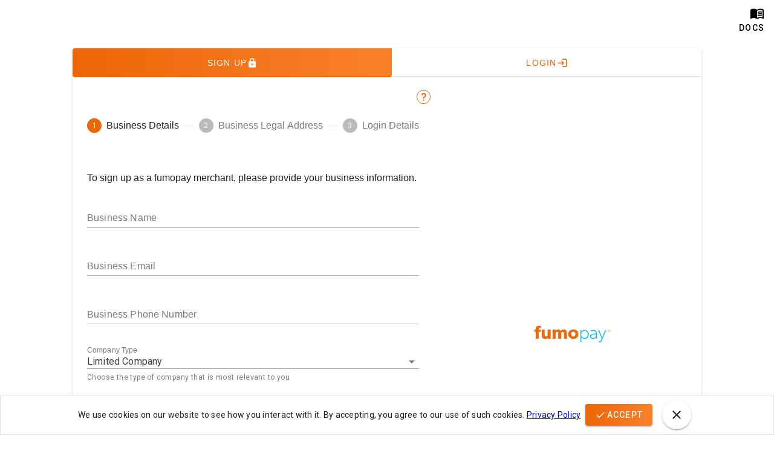

--- FILE ---
content_type: text/html; charset=utf-8
request_url: https://merchant.fumopay.app/login
body_size: 4
content:
<!DOCTYPE html>
<html lang="en">

<head>
  <meta charset="UTF-8" />
  <link rel="icon" href="/favicon.ico" />
  <meta http-equiv="Cache-Control" content="no-cache, no-store, must-revalidate">
  <meta http-equiv="Pragma" content="no-cache">
  <meta http-equiv="Expires" content="0">
  <meta name="viewport" content="width=device-width, initial-scale=1.0" />
  <title>Business Portal</title>
  <script type="module" crossorigin src="/assets/js/index-CpvYsqGN.js"></script>
  <link rel="stylesheet" crossorigin href="/assets/css/index-CvoXTXsC.css">
</head>

<body>
  <div id="app"></div>
</body>

</html>

--- FILE ---
content_type: text/html; charset=utf-8
request_url: https://www.google.com/recaptcha/api2/anchor?ar=1&k=6LegwOkrAAAAAJrAvA95umVh8ZA-IZ4ibT_6wd7y&co=aHR0cHM6Ly9tZXJjaGFudC5mdW1vcGF5LmFwcDo0NDM.&hl=en&v=PoyoqOPhxBO7pBk68S4YbpHZ&size=invisible&anchor-ms=20000&execute-ms=30000&cb=hn5ci7zgewi9
body_size: 48724
content:
<!DOCTYPE HTML><html dir="ltr" lang="en"><head><meta http-equiv="Content-Type" content="text/html; charset=UTF-8">
<meta http-equiv="X-UA-Compatible" content="IE=edge">
<title>reCAPTCHA</title>
<style type="text/css">
/* cyrillic-ext */
@font-face {
  font-family: 'Roboto';
  font-style: normal;
  font-weight: 400;
  font-stretch: 100%;
  src: url(//fonts.gstatic.com/s/roboto/v48/KFO7CnqEu92Fr1ME7kSn66aGLdTylUAMa3GUBHMdazTgWw.woff2) format('woff2');
  unicode-range: U+0460-052F, U+1C80-1C8A, U+20B4, U+2DE0-2DFF, U+A640-A69F, U+FE2E-FE2F;
}
/* cyrillic */
@font-face {
  font-family: 'Roboto';
  font-style: normal;
  font-weight: 400;
  font-stretch: 100%;
  src: url(//fonts.gstatic.com/s/roboto/v48/KFO7CnqEu92Fr1ME7kSn66aGLdTylUAMa3iUBHMdazTgWw.woff2) format('woff2');
  unicode-range: U+0301, U+0400-045F, U+0490-0491, U+04B0-04B1, U+2116;
}
/* greek-ext */
@font-face {
  font-family: 'Roboto';
  font-style: normal;
  font-weight: 400;
  font-stretch: 100%;
  src: url(//fonts.gstatic.com/s/roboto/v48/KFO7CnqEu92Fr1ME7kSn66aGLdTylUAMa3CUBHMdazTgWw.woff2) format('woff2');
  unicode-range: U+1F00-1FFF;
}
/* greek */
@font-face {
  font-family: 'Roboto';
  font-style: normal;
  font-weight: 400;
  font-stretch: 100%;
  src: url(//fonts.gstatic.com/s/roboto/v48/KFO7CnqEu92Fr1ME7kSn66aGLdTylUAMa3-UBHMdazTgWw.woff2) format('woff2');
  unicode-range: U+0370-0377, U+037A-037F, U+0384-038A, U+038C, U+038E-03A1, U+03A3-03FF;
}
/* math */
@font-face {
  font-family: 'Roboto';
  font-style: normal;
  font-weight: 400;
  font-stretch: 100%;
  src: url(//fonts.gstatic.com/s/roboto/v48/KFO7CnqEu92Fr1ME7kSn66aGLdTylUAMawCUBHMdazTgWw.woff2) format('woff2');
  unicode-range: U+0302-0303, U+0305, U+0307-0308, U+0310, U+0312, U+0315, U+031A, U+0326-0327, U+032C, U+032F-0330, U+0332-0333, U+0338, U+033A, U+0346, U+034D, U+0391-03A1, U+03A3-03A9, U+03B1-03C9, U+03D1, U+03D5-03D6, U+03F0-03F1, U+03F4-03F5, U+2016-2017, U+2034-2038, U+203C, U+2040, U+2043, U+2047, U+2050, U+2057, U+205F, U+2070-2071, U+2074-208E, U+2090-209C, U+20D0-20DC, U+20E1, U+20E5-20EF, U+2100-2112, U+2114-2115, U+2117-2121, U+2123-214F, U+2190, U+2192, U+2194-21AE, U+21B0-21E5, U+21F1-21F2, U+21F4-2211, U+2213-2214, U+2216-22FF, U+2308-230B, U+2310, U+2319, U+231C-2321, U+2336-237A, U+237C, U+2395, U+239B-23B7, U+23D0, U+23DC-23E1, U+2474-2475, U+25AF, U+25B3, U+25B7, U+25BD, U+25C1, U+25CA, U+25CC, U+25FB, U+266D-266F, U+27C0-27FF, U+2900-2AFF, U+2B0E-2B11, U+2B30-2B4C, U+2BFE, U+3030, U+FF5B, U+FF5D, U+1D400-1D7FF, U+1EE00-1EEFF;
}
/* symbols */
@font-face {
  font-family: 'Roboto';
  font-style: normal;
  font-weight: 400;
  font-stretch: 100%;
  src: url(//fonts.gstatic.com/s/roboto/v48/KFO7CnqEu92Fr1ME7kSn66aGLdTylUAMaxKUBHMdazTgWw.woff2) format('woff2');
  unicode-range: U+0001-000C, U+000E-001F, U+007F-009F, U+20DD-20E0, U+20E2-20E4, U+2150-218F, U+2190, U+2192, U+2194-2199, U+21AF, U+21E6-21F0, U+21F3, U+2218-2219, U+2299, U+22C4-22C6, U+2300-243F, U+2440-244A, U+2460-24FF, U+25A0-27BF, U+2800-28FF, U+2921-2922, U+2981, U+29BF, U+29EB, U+2B00-2BFF, U+4DC0-4DFF, U+FFF9-FFFB, U+10140-1018E, U+10190-1019C, U+101A0, U+101D0-101FD, U+102E0-102FB, U+10E60-10E7E, U+1D2C0-1D2D3, U+1D2E0-1D37F, U+1F000-1F0FF, U+1F100-1F1AD, U+1F1E6-1F1FF, U+1F30D-1F30F, U+1F315, U+1F31C, U+1F31E, U+1F320-1F32C, U+1F336, U+1F378, U+1F37D, U+1F382, U+1F393-1F39F, U+1F3A7-1F3A8, U+1F3AC-1F3AF, U+1F3C2, U+1F3C4-1F3C6, U+1F3CA-1F3CE, U+1F3D4-1F3E0, U+1F3ED, U+1F3F1-1F3F3, U+1F3F5-1F3F7, U+1F408, U+1F415, U+1F41F, U+1F426, U+1F43F, U+1F441-1F442, U+1F444, U+1F446-1F449, U+1F44C-1F44E, U+1F453, U+1F46A, U+1F47D, U+1F4A3, U+1F4B0, U+1F4B3, U+1F4B9, U+1F4BB, U+1F4BF, U+1F4C8-1F4CB, U+1F4D6, U+1F4DA, U+1F4DF, U+1F4E3-1F4E6, U+1F4EA-1F4ED, U+1F4F7, U+1F4F9-1F4FB, U+1F4FD-1F4FE, U+1F503, U+1F507-1F50B, U+1F50D, U+1F512-1F513, U+1F53E-1F54A, U+1F54F-1F5FA, U+1F610, U+1F650-1F67F, U+1F687, U+1F68D, U+1F691, U+1F694, U+1F698, U+1F6AD, U+1F6B2, U+1F6B9-1F6BA, U+1F6BC, U+1F6C6-1F6CF, U+1F6D3-1F6D7, U+1F6E0-1F6EA, U+1F6F0-1F6F3, U+1F6F7-1F6FC, U+1F700-1F7FF, U+1F800-1F80B, U+1F810-1F847, U+1F850-1F859, U+1F860-1F887, U+1F890-1F8AD, U+1F8B0-1F8BB, U+1F8C0-1F8C1, U+1F900-1F90B, U+1F93B, U+1F946, U+1F984, U+1F996, U+1F9E9, U+1FA00-1FA6F, U+1FA70-1FA7C, U+1FA80-1FA89, U+1FA8F-1FAC6, U+1FACE-1FADC, U+1FADF-1FAE9, U+1FAF0-1FAF8, U+1FB00-1FBFF;
}
/* vietnamese */
@font-face {
  font-family: 'Roboto';
  font-style: normal;
  font-weight: 400;
  font-stretch: 100%;
  src: url(//fonts.gstatic.com/s/roboto/v48/KFO7CnqEu92Fr1ME7kSn66aGLdTylUAMa3OUBHMdazTgWw.woff2) format('woff2');
  unicode-range: U+0102-0103, U+0110-0111, U+0128-0129, U+0168-0169, U+01A0-01A1, U+01AF-01B0, U+0300-0301, U+0303-0304, U+0308-0309, U+0323, U+0329, U+1EA0-1EF9, U+20AB;
}
/* latin-ext */
@font-face {
  font-family: 'Roboto';
  font-style: normal;
  font-weight: 400;
  font-stretch: 100%;
  src: url(//fonts.gstatic.com/s/roboto/v48/KFO7CnqEu92Fr1ME7kSn66aGLdTylUAMa3KUBHMdazTgWw.woff2) format('woff2');
  unicode-range: U+0100-02BA, U+02BD-02C5, U+02C7-02CC, U+02CE-02D7, U+02DD-02FF, U+0304, U+0308, U+0329, U+1D00-1DBF, U+1E00-1E9F, U+1EF2-1EFF, U+2020, U+20A0-20AB, U+20AD-20C0, U+2113, U+2C60-2C7F, U+A720-A7FF;
}
/* latin */
@font-face {
  font-family: 'Roboto';
  font-style: normal;
  font-weight: 400;
  font-stretch: 100%;
  src: url(//fonts.gstatic.com/s/roboto/v48/KFO7CnqEu92Fr1ME7kSn66aGLdTylUAMa3yUBHMdazQ.woff2) format('woff2');
  unicode-range: U+0000-00FF, U+0131, U+0152-0153, U+02BB-02BC, U+02C6, U+02DA, U+02DC, U+0304, U+0308, U+0329, U+2000-206F, U+20AC, U+2122, U+2191, U+2193, U+2212, U+2215, U+FEFF, U+FFFD;
}
/* cyrillic-ext */
@font-face {
  font-family: 'Roboto';
  font-style: normal;
  font-weight: 500;
  font-stretch: 100%;
  src: url(//fonts.gstatic.com/s/roboto/v48/KFO7CnqEu92Fr1ME7kSn66aGLdTylUAMa3GUBHMdazTgWw.woff2) format('woff2');
  unicode-range: U+0460-052F, U+1C80-1C8A, U+20B4, U+2DE0-2DFF, U+A640-A69F, U+FE2E-FE2F;
}
/* cyrillic */
@font-face {
  font-family: 'Roboto';
  font-style: normal;
  font-weight: 500;
  font-stretch: 100%;
  src: url(//fonts.gstatic.com/s/roboto/v48/KFO7CnqEu92Fr1ME7kSn66aGLdTylUAMa3iUBHMdazTgWw.woff2) format('woff2');
  unicode-range: U+0301, U+0400-045F, U+0490-0491, U+04B0-04B1, U+2116;
}
/* greek-ext */
@font-face {
  font-family: 'Roboto';
  font-style: normal;
  font-weight: 500;
  font-stretch: 100%;
  src: url(//fonts.gstatic.com/s/roboto/v48/KFO7CnqEu92Fr1ME7kSn66aGLdTylUAMa3CUBHMdazTgWw.woff2) format('woff2');
  unicode-range: U+1F00-1FFF;
}
/* greek */
@font-face {
  font-family: 'Roboto';
  font-style: normal;
  font-weight: 500;
  font-stretch: 100%;
  src: url(//fonts.gstatic.com/s/roboto/v48/KFO7CnqEu92Fr1ME7kSn66aGLdTylUAMa3-UBHMdazTgWw.woff2) format('woff2');
  unicode-range: U+0370-0377, U+037A-037F, U+0384-038A, U+038C, U+038E-03A1, U+03A3-03FF;
}
/* math */
@font-face {
  font-family: 'Roboto';
  font-style: normal;
  font-weight: 500;
  font-stretch: 100%;
  src: url(//fonts.gstatic.com/s/roboto/v48/KFO7CnqEu92Fr1ME7kSn66aGLdTylUAMawCUBHMdazTgWw.woff2) format('woff2');
  unicode-range: U+0302-0303, U+0305, U+0307-0308, U+0310, U+0312, U+0315, U+031A, U+0326-0327, U+032C, U+032F-0330, U+0332-0333, U+0338, U+033A, U+0346, U+034D, U+0391-03A1, U+03A3-03A9, U+03B1-03C9, U+03D1, U+03D5-03D6, U+03F0-03F1, U+03F4-03F5, U+2016-2017, U+2034-2038, U+203C, U+2040, U+2043, U+2047, U+2050, U+2057, U+205F, U+2070-2071, U+2074-208E, U+2090-209C, U+20D0-20DC, U+20E1, U+20E5-20EF, U+2100-2112, U+2114-2115, U+2117-2121, U+2123-214F, U+2190, U+2192, U+2194-21AE, U+21B0-21E5, U+21F1-21F2, U+21F4-2211, U+2213-2214, U+2216-22FF, U+2308-230B, U+2310, U+2319, U+231C-2321, U+2336-237A, U+237C, U+2395, U+239B-23B7, U+23D0, U+23DC-23E1, U+2474-2475, U+25AF, U+25B3, U+25B7, U+25BD, U+25C1, U+25CA, U+25CC, U+25FB, U+266D-266F, U+27C0-27FF, U+2900-2AFF, U+2B0E-2B11, U+2B30-2B4C, U+2BFE, U+3030, U+FF5B, U+FF5D, U+1D400-1D7FF, U+1EE00-1EEFF;
}
/* symbols */
@font-face {
  font-family: 'Roboto';
  font-style: normal;
  font-weight: 500;
  font-stretch: 100%;
  src: url(//fonts.gstatic.com/s/roboto/v48/KFO7CnqEu92Fr1ME7kSn66aGLdTylUAMaxKUBHMdazTgWw.woff2) format('woff2');
  unicode-range: U+0001-000C, U+000E-001F, U+007F-009F, U+20DD-20E0, U+20E2-20E4, U+2150-218F, U+2190, U+2192, U+2194-2199, U+21AF, U+21E6-21F0, U+21F3, U+2218-2219, U+2299, U+22C4-22C6, U+2300-243F, U+2440-244A, U+2460-24FF, U+25A0-27BF, U+2800-28FF, U+2921-2922, U+2981, U+29BF, U+29EB, U+2B00-2BFF, U+4DC0-4DFF, U+FFF9-FFFB, U+10140-1018E, U+10190-1019C, U+101A0, U+101D0-101FD, U+102E0-102FB, U+10E60-10E7E, U+1D2C0-1D2D3, U+1D2E0-1D37F, U+1F000-1F0FF, U+1F100-1F1AD, U+1F1E6-1F1FF, U+1F30D-1F30F, U+1F315, U+1F31C, U+1F31E, U+1F320-1F32C, U+1F336, U+1F378, U+1F37D, U+1F382, U+1F393-1F39F, U+1F3A7-1F3A8, U+1F3AC-1F3AF, U+1F3C2, U+1F3C4-1F3C6, U+1F3CA-1F3CE, U+1F3D4-1F3E0, U+1F3ED, U+1F3F1-1F3F3, U+1F3F5-1F3F7, U+1F408, U+1F415, U+1F41F, U+1F426, U+1F43F, U+1F441-1F442, U+1F444, U+1F446-1F449, U+1F44C-1F44E, U+1F453, U+1F46A, U+1F47D, U+1F4A3, U+1F4B0, U+1F4B3, U+1F4B9, U+1F4BB, U+1F4BF, U+1F4C8-1F4CB, U+1F4D6, U+1F4DA, U+1F4DF, U+1F4E3-1F4E6, U+1F4EA-1F4ED, U+1F4F7, U+1F4F9-1F4FB, U+1F4FD-1F4FE, U+1F503, U+1F507-1F50B, U+1F50D, U+1F512-1F513, U+1F53E-1F54A, U+1F54F-1F5FA, U+1F610, U+1F650-1F67F, U+1F687, U+1F68D, U+1F691, U+1F694, U+1F698, U+1F6AD, U+1F6B2, U+1F6B9-1F6BA, U+1F6BC, U+1F6C6-1F6CF, U+1F6D3-1F6D7, U+1F6E0-1F6EA, U+1F6F0-1F6F3, U+1F6F7-1F6FC, U+1F700-1F7FF, U+1F800-1F80B, U+1F810-1F847, U+1F850-1F859, U+1F860-1F887, U+1F890-1F8AD, U+1F8B0-1F8BB, U+1F8C0-1F8C1, U+1F900-1F90B, U+1F93B, U+1F946, U+1F984, U+1F996, U+1F9E9, U+1FA00-1FA6F, U+1FA70-1FA7C, U+1FA80-1FA89, U+1FA8F-1FAC6, U+1FACE-1FADC, U+1FADF-1FAE9, U+1FAF0-1FAF8, U+1FB00-1FBFF;
}
/* vietnamese */
@font-face {
  font-family: 'Roboto';
  font-style: normal;
  font-weight: 500;
  font-stretch: 100%;
  src: url(//fonts.gstatic.com/s/roboto/v48/KFO7CnqEu92Fr1ME7kSn66aGLdTylUAMa3OUBHMdazTgWw.woff2) format('woff2');
  unicode-range: U+0102-0103, U+0110-0111, U+0128-0129, U+0168-0169, U+01A0-01A1, U+01AF-01B0, U+0300-0301, U+0303-0304, U+0308-0309, U+0323, U+0329, U+1EA0-1EF9, U+20AB;
}
/* latin-ext */
@font-face {
  font-family: 'Roboto';
  font-style: normal;
  font-weight: 500;
  font-stretch: 100%;
  src: url(//fonts.gstatic.com/s/roboto/v48/KFO7CnqEu92Fr1ME7kSn66aGLdTylUAMa3KUBHMdazTgWw.woff2) format('woff2');
  unicode-range: U+0100-02BA, U+02BD-02C5, U+02C7-02CC, U+02CE-02D7, U+02DD-02FF, U+0304, U+0308, U+0329, U+1D00-1DBF, U+1E00-1E9F, U+1EF2-1EFF, U+2020, U+20A0-20AB, U+20AD-20C0, U+2113, U+2C60-2C7F, U+A720-A7FF;
}
/* latin */
@font-face {
  font-family: 'Roboto';
  font-style: normal;
  font-weight: 500;
  font-stretch: 100%;
  src: url(//fonts.gstatic.com/s/roboto/v48/KFO7CnqEu92Fr1ME7kSn66aGLdTylUAMa3yUBHMdazQ.woff2) format('woff2');
  unicode-range: U+0000-00FF, U+0131, U+0152-0153, U+02BB-02BC, U+02C6, U+02DA, U+02DC, U+0304, U+0308, U+0329, U+2000-206F, U+20AC, U+2122, U+2191, U+2193, U+2212, U+2215, U+FEFF, U+FFFD;
}
/* cyrillic-ext */
@font-face {
  font-family: 'Roboto';
  font-style: normal;
  font-weight: 900;
  font-stretch: 100%;
  src: url(//fonts.gstatic.com/s/roboto/v48/KFO7CnqEu92Fr1ME7kSn66aGLdTylUAMa3GUBHMdazTgWw.woff2) format('woff2');
  unicode-range: U+0460-052F, U+1C80-1C8A, U+20B4, U+2DE0-2DFF, U+A640-A69F, U+FE2E-FE2F;
}
/* cyrillic */
@font-face {
  font-family: 'Roboto';
  font-style: normal;
  font-weight: 900;
  font-stretch: 100%;
  src: url(//fonts.gstatic.com/s/roboto/v48/KFO7CnqEu92Fr1ME7kSn66aGLdTylUAMa3iUBHMdazTgWw.woff2) format('woff2');
  unicode-range: U+0301, U+0400-045F, U+0490-0491, U+04B0-04B1, U+2116;
}
/* greek-ext */
@font-face {
  font-family: 'Roboto';
  font-style: normal;
  font-weight: 900;
  font-stretch: 100%;
  src: url(//fonts.gstatic.com/s/roboto/v48/KFO7CnqEu92Fr1ME7kSn66aGLdTylUAMa3CUBHMdazTgWw.woff2) format('woff2');
  unicode-range: U+1F00-1FFF;
}
/* greek */
@font-face {
  font-family: 'Roboto';
  font-style: normal;
  font-weight: 900;
  font-stretch: 100%;
  src: url(//fonts.gstatic.com/s/roboto/v48/KFO7CnqEu92Fr1ME7kSn66aGLdTylUAMa3-UBHMdazTgWw.woff2) format('woff2');
  unicode-range: U+0370-0377, U+037A-037F, U+0384-038A, U+038C, U+038E-03A1, U+03A3-03FF;
}
/* math */
@font-face {
  font-family: 'Roboto';
  font-style: normal;
  font-weight: 900;
  font-stretch: 100%;
  src: url(//fonts.gstatic.com/s/roboto/v48/KFO7CnqEu92Fr1ME7kSn66aGLdTylUAMawCUBHMdazTgWw.woff2) format('woff2');
  unicode-range: U+0302-0303, U+0305, U+0307-0308, U+0310, U+0312, U+0315, U+031A, U+0326-0327, U+032C, U+032F-0330, U+0332-0333, U+0338, U+033A, U+0346, U+034D, U+0391-03A1, U+03A3-03A9, U+03B1-03C9, U+03D1, U+03D5-03D6, U+03F0-03F1, U+03F4-03F5, U+2016-2017, U+2034-2038, U+203C, U+2040, U+2043, U+2047, U+2050, U+2057, U+205F, U+2070-2071, U+2074-208E, U+2090-209C, U+20D0-20DC, U+20E1, U+20E5-20EF, U+2100-2112, U+2114-2115, U+2117-2121, U+2123-214F, U+2190, U+2192, U+2194-21AE, U+21B0-21E5, U+21F1-21F2, U+21F4-2211, U+2213-2214, U+2216-22FF, U+2308-230B, U+2310, U+2319, U+231C-2321, U+2336-237A, U+237C, U+2395, U+239B-23B7, U+23D0, U+23DC-23E1, U+2474-2475, U+25AF, U+25B3, U+25B7, U+25BD, U+25C1, U+25CA, U+25CC, U+25FB, U+266D-266F, U+27C0-27FF, U+2900-2AFF, U+2B0E-2B11, U+2B30-2B4C, U+2BFE, U+3030, U+FF5B, U+FF5D, U+1D400-1D7FF, U+1EE00-1EEFF;
}
/* symbols */
@font-face {
  font-family: 'Roboto';
  font-style: normal;
  font-weight: 900;
  font-stretch: 100%;
  src: url(//fonts.gstatic.com/s/roboto/v48/KFO7CnqEu92Fr1ME7kSn66aGLdTylUAMaxKUBHMdazTgWw.woff2) format('woff2');
  unicode-range: U+0001-000C, U+000E-001F, U+007F-009F, U+20DD-20E0, U+20E2-20E4, U+2150-218F, U+2190, U+2192, U+2194-2199, U+21AF, U+21E6-21F0, U+21F3, U+2218-2219, U+2299, U+22C4-22C6, U+2300-243F, U+2440-244A, U+2460-24FF, U+25A0-27BF, U+2800-28FF, U+2921-2922, U+2981, U+29BF, U+29EB, U+2B00-2BFF, U+4DC0-4DFF, U+FFF9-FFFB, U+10140-1018E, U+10190-1019C, U+101A0, U+101D0-101FD, U+102E0-102FB, U+10E60-10E7E, U+1D2C0-1D2D3, U+1D2E0-1D37F, U+1F000-1F0FF, U+1F100-1F1AD, U+1F1E6-1F1FF, U+1F30D-1F30F, U+1F315, U+1F31C, U+1F31E, U+1F320-1F32C, U+1F336, U+1F378, U+1F37D, U+1F382, U+1F393-1F39F, U+1F3A7-1F3A8, U+1F3AC-1F3AF, U+1F3C2, U+1F3C4-1F3C6, U+1F3CA-1F3CE, U+1F3D4-1F3E0, U+1F3ED, U+1F3F1-1F3F3, U+1F3F5-1F3F7, U+1F408, U+1F415, U+1F41F, U+1F426, U+1F43F, U+1F441-1F442, U+1F444, U+1F446-1F449, U+1F44C-1F44E, U+1F453, U+1F46A, U+1F47D, U+1F4A3, U+1F4B0, U+1F4B3, U+1F4B9, U+1F4BB, U+1F4BF, U+1F4C8-1F4CB, U+1F4D6, U+1F4DA, U+1F4DF, U+1F4E3-1F4E6, U+1F4EA-1F4ED, U+1F4F7, U+1F4F9-1F4FB, U+1F4FD-1F4FE, U+1F503, U+1F507-1F50B, U+1F50D, U+1F512-1F513, U+1F53E-1F54A, U+1F54F-1F5FA, U+1F610, U+1F650-1F67F, U+1F687, U+1F68D, U+1F691, U+1F694, U+1F698, U+1F6AD, U+1F6B2, U+1F6B9-1F6BA, U+1F6BC, U+1F6C6-1F6CF, U+1F6D3-1F6D7, U+1F6E0-1F6EA, U+1F6F0-1F6F3, U+1F6F7-1F6FC, U+1F700-1F7FF, U+1F800-1F80B, U+1F810-1F847, U+1F850-1F859, U+1F860-1F887, U+1F890-1F8AD, U+1F8B0-1F8BB, U+1F8C0-1F8C1, U+1F900-1F90B, U+1F93B, U+1F946, U+1F984, U+1F996, U+1F9E9, U+1FA00-1FA6F, U+1FA70-1FA7C, U+1FA80-1FA89, U+1FA8F-1FAC6, U+1FACE-1FADC, U+1FADF-1FAE9, U+1FAF0-1FAF8, U+1FB00-1FBFF;
}
/* vietnamese */
@font-face {
  font-family: 'Roboto';
  font-style: normal;
  font-weight: 900;
  font-stretch: 100%;
  src: url(//fonts.gstatic.com/s/roboto/v48/KFO7CnqEu92Fr1ME7kSn66aGLdTylUAMa3OUBHMdazTgWw.woff2) format('woff2');
  unicode-range: U+0102-0103, U+0110-0111, U+0128-0129, U+0168-0169, U+01A0-01A1, U+01AF-01B0, U+0300-0301, U+0303-0304, U+0308-0309, U+0323, U+0329, U+1EA0-1EF9, U+20AB;
}
/* latin-ext */
@font-face {
  font-family: 'Roboto';
  font-style: normal;
  font-weight: 900;
  font-stretch: 100%;
  src: url(//fonts.gstatic.com/s/roboto/v48/KFO7CnqEu92Fr1ME7kSn66aGLdTylUAMa3KUBHMdazTgWw.woff2) format('woff2');
  unicode-range: U+0100-02BA, U+02BD-02C5, U+02C7-02CC, U+02CE-02D7, U+02DD-02FF, U+0304, U+0308, U+0329, U+1D00-1DBF, U+1E00-1E9F, U+1EF2-1EFF, U+2020, U+20A0-20AB, U+20AD-20C0, U+2113, U+2C60-2C7F, U+A720-A7FF;
}
/* latin */
@font-face {
  font-family: 'Roboto';
  font-style: normal;
  font-weight: 900;
  font-stretch: 100%;
  src: url(//fonts.gstatic.com/s/roboto/v48/KFO7CnqEu92Fr1ME7kSn66aGLdTylUAMa3yUBHMdazQ.woff2) format('woff2');
  unicode-range: U+0000-00FF, U+0131, U+0152-0153, U+02BB-02BC, U+02C6, U+02DA, U+02DC, U+0304, U+0308, U+0329, U+2000-206F, U+20AC, U+2122, U+2191, U+2193, U+2212, U+2215, U+FEFF, U+FFFD;
}

</style>
<link rel="stylesheet" type="text/css" href="https://www.gstatic.com/recaptcha/releases/PoyoqOPhxBO7pBk68S4YbpHZ/styles__ltr.css">
<script nonce="eh-p6e04zjuFv_zWdOBQHA" type="text/javascript">window['__recaptcha_api'] = 'https://www.google.com/recaptcha/api2/';</script>
<script type="text/javascript" src="https://www.gstatic.com/recaptcha/releases/PoyoqOPhxBO7pBk68S4YbpHZ/recaptcha__en.js" nonce="eh-p6e04zjuFv_zWdOBQHA">
      
    </script></head>
<body><div id="rc-anchor-alert" class="rc-anchor-alert"></div>
<input type="hidden" id="recaptcha-token" value="[base64]">
<script type="text/javascript" nonce="eh-p6e04zjuFv_zWdOBQHA">
      recaptcha.anchor.Main.init("[\x22ainput\x22,[\x22bgdata\x22,\x22\x22,\[base64]/[base64]/MjU1Ong/[base64]/[base64]/[base64]/[base64]/[base64]/[base64]/[base64]/[base64]/[base64]/[base64]/[base64]/[base64]/[base64]/[base64]/[base64]\\u003d\x22,\[base64]\x22,\[base64]/ClsKJDMOowqXDpMOFfsKew6Y5NsKtwogMwrPCpcKcSG1KwrMzw5FGwq8Kw6vDnMKOT8K2wqlGZQDCnFcbw4AwcwMKwoI9w6XDpMObwrjDkcKQw4AjwoBTNU/DuMKCwrrDjHzClMO2VsKSw6vCuMKDScKZJMO6TCTDncKhVXrDo8KvDMOVTF/Ct8O0ZcO4w4hbZsK5w6fCp0Jfwqk0WB8CwpDDpEnDjcOJwrjDrMKRHyRbw6TDmMOiwr3CvHXChj9EwrtAW8O/YsOiwrPCj8KKwrHCskXCtMOoW8KgKcK5wprDgGt+VVh7Y8KIbsKIM8K/wrnCjMOZw48ew65Sw4fCiQcLwq/CkEvDtEHCgE7CiGQ7w7PDv8KmIcKUwqJ/dxcUwovClsO0IGnCg2BswrcCw6d3MsKBdHIUU8K6EUvDlhRIwrATwoPDm8ONbcKVN8OAwrt5w7nClMKlb8KSQsKwQ8KENFoqwpPCm8KcJTbClV/DrMKPSUANUSQEDTzCqMOjNsOOw4lKHsKJw5BYF1/Clj3Co0vCq2DCvcOSQgnDssO9H8Kfw68rRcKwLizCjMKUOBkTRMKsAgRww4RSWMKAcQ3DhMOqwqTCozd1VsKpXQszwqgFw6/ChMOVCsK4UMOfw6ZEwpzDq8KLw7vDtV8hH8O4wod+wqHDpHsqw53DmwXCpMKbwo42woHDhQfDvQF/w5ZQXsKzw77CtXfDjMKqwrnDt8OHw7ssC8OewocFFcKlXsKYSMKUwq3Dlyx6w6FwTF8lLEwnQRTDncKhIQvDlsOqasOLw4bCnxLDr8Kfbh8EF8O4Tx8tU8OIDQ/Dig8IGcKlw53CkMKlLFjDm1/DoMOXwozCk8K3ccKPw7LCug/CtsKlw71owpI6DQDDpjEFwrNCwq9eLk1gwqTCn8KWB8OaWnLDilEjwrvDh8Ofw5LDqnlYw6fDrsKTQsKeTQRDZD7DoWcCRsKUwr3DsXAyKEhFWx3Cm3DDnAABwqIcL1XCgCjDu2JTAMO8w7HCp3/[base64]/CscKfeX81wpFawo9ww6bDisOafGs4w5zCmcKTwpTDscK/w6jDu8OoeXPCsx0sJMK/wq/Don8bwr5nY0HCuSdWw6XCisKDXFPCqsKVUcOow6zCpjw+C8OqwofCvDReP8O/[base64]/Ds8OxwrrDr8OTw6PCrcKQwqcOUcKcexfCnsO6LcKBU8K6wpAsw6LDvHYLwobDgUVAw4PDlU5wJBDDqmLChcK0wo/DmMOfw7BGPAFzw5bCmMKzRMKpw7VswoHCnMOVwqjDm8KdPsOmw4jCuEc8w68nXxA5w50vWcO3ATtSwqAqwqLCqm5lw7vCgMKBLyE7QCjDmDHDicOyw5nCl8OzwrdLA1B9wo/DuTzCrMKJX35nwoLChsK9w5wcNGonw6LDiXjCjMKRwpMMccK1Q8KLwqXDr3TCr8KbwodfwpwkAMO3w58/TcKXw4PCosK4wozDqHnDtMKFwphowr5Owp1NasOFw7ZWwpTCjhBSWkfDmMO8w7A4JxEew4HDvDzDgMKlw5UIw47DsXHDuCtmD23DtUrDmEw0LlzDsHzCisKTwqDCpsKTw78oHsO4RcOHw63DjyrCs3rCn1fDojXDoWXCn8Kpw6RFwq5Gw7FsThTClsOkwr/DgsK5w7nCmFDDgsKRw5t3Iw4WwpQ9wpU7bl7Ch8OEw7t3w4xGAUvDoMKbPMOgYHJ/[base64]/[base64]/[base64]/DozdQa0bClRJJN8KHbHHCnlrDtiDDuMKyY8Okw6jCjcOIAsOcdVvCq8O+wrt1w7YnZ8Ojw5nDoTjCtMKUPyR7wrU1wpTCujfDtgnCmT84wrNWIj3CiMOLwoHDgMK2YsOZwr7CuATDlhFyewzDvhUvSGl/wpjCr8OBK8K/w4Ujw7bCg1rCi8OfGhjCtsOIwpbCvn8ow4tFwqrCvGrCkMO5wqAAwoQOKx/DtgXCvsK1w4Aaw5LCuMKXwoDChsOYLQoIw4XDniZOeW/DusK9SsOLBcKuwrxlZ8K0O8OOwqoEMXJ8Hx1bw5rDrWPCokwDEcOcTETDo8KzDnLChMKTMcOVw613NE/CnEl9eD7Dp1dqwpBDwqjDoHFQw7wUO8OtDXsaJMOjw7YiwplUCDFNCcOxw5Q+WcKzZcKvdMO3en/Cp8OAw7Rmw5zDtcOawqvDg8OoRGTDs8KpMcOyAMK9BnHDuDDDvMOvw7vDr8KowphywqXCp8Ouw6/CmsK8b2A4SsOowpl8wpbCilorJTvDvwlUU8Ogw6fCq8OAw6gMB8KVIMO5RsKgw4rCmClPKcOXw6vDs17DncOSWDkvwrnDiikkGsOwVkbCq8Kxw6cBwopWwrXDn0YTw5fDgsOuwqrDkiwxwrTDnsOHLl5uwr/Cn8K/VsKiwq5ZI096w6wdwrDDjEVewojCm3ByeybDswzCpCTDj8KnLcOewrpvWwjCiBPDsibCmjHDoVk0wohGwrsPw73CozzCkBfCtMOgfHjDnCjDksKUfcOfHSdUSHnCmndtwrvCssOqwrnCm8OowqHCtgnCuFfCkXjDkzPClMKIScK/[base64]/[base64]/IsKkC8KkK0PDgcOSRMO1wrHChyYqGnFvKUAjIAw1w6fDkHhORcOLw6/Dq8O3wpDDn8KJQcK/wqPDt8OkwoPDqy5KKsOiLVjClsO0w44Awr/DisOSJcKuXzfDpRbCsFJlw4LCmcK9w7MWLn8UYcObFHjDqsO3woDDuVtPV8OUUj7Dsi1Fw73CtMKkaRTDpVYGwpHCvCTDhzN1CxfCq0IGMTolNsKkw6vCjzfDsMKccGEEwqhFwrjCoEEAIsOeZA7DuTodw4zCkFI8Y8O3w5/CuQJja3HCl8OMVjsndgDDukp3wrhJw7QMfVdow5MgBMOgLsK5fQQlEld7w4vDu8K1ZUPDigwKQQbCmVlbHMKRVMOEwpNaV0Y1wpItw7LDnh7CjsOjw7Nxbn7DqsK6fkjCmw04w5NaKB5RVSwbw7fCmMODw6nClcOJw7/DgWfDh0VwFcKnw4BjYMK5CG3Ch31twrvCvsKZwoXDv8OIw5DDggrCthrDq8OkwrkzwoTCusOGTUJga8KCw5zDqH/DkHzCtkTCscK6EQhHPG0qR0Fqw7QMwoJ7wo3CnMK9wqs2w5nDmmDDkX3CtxQ+BcK4PBBJGcKsDcKvwoHDnsK0bm96w5fDv8KZwrxpw6vDocO7fzvDjcK/MFrDm2djw7oTH8KGJm0Gw5V9wqQIwobDom3Chgpww6nDpsKyw5EVU8OFwpLDq8KLwrnDoAXCmyZNVTTCpMO/[base64]/CoMOvJ8KJCcOrXsKWw4/ClcKcw5xqFmdxw63DhsOWw4XDqcKDw5EoXsKwVsO6w5RiwqXDvUTCvcKBw6/[base64]/DoMO2FMO4FsOJTMK+wpXDpcKdRzNfw4LCn8OjFVPDtcO1JcKLfsKowoxVw5hRX8OcwpDDjsOASMKoBRfCuxrCmsOpwoxVwqN6w6wow4fDsnLCrFjDh2nDtSjDrMOQCMORwqPCoMK1wrjDpMKEwq3CjnIkGMOAV0fDshwZw7TCvERLw6A/[base64]/[base64]/w7HDgm3CnsKsQsK4wrPDkcOHacKlwrHCpUnCm8OQKkbCuE0LesO/[base64]/dcK4w5HCm30hw7zCtcKQwpBUw4TCujs2AsOdHn3DjsK5O8OSw7cFw4UvB0/DoMKYfQDCrGBOwqkwVcK3woLDtSTDicKDwolaw5vDmwotwrkJw5PDvTfDqkPDvMKJw4PCnyLCrsKHwrTCrcOdwqwww4PDjQtrf01owqdkX8KGTsKjPsOnwoR/[base64]/DgsKbD8OoQsOzAHxOwrpOwpgCwoTDtANrdRcrwpw6MsK5DEsowofCg0AsHWrCssOPR8OuwpVPw67CmMOlb8O/w7/DssKNPBTDmMKQQ8OTw7nDtlASwpIow7LDqcK9fVxXwoTDpzAjw5rDm2vCiUkPc1vCosKhw5vCtz9zw5fDm8KWM1wbw6zDsiowwo7CuBEkw4PCm8KoQcKBw5NWwowMAsOXZQvDocO+G8OyYnPDn1ZgNEFyEXvDnnBAESjDrcODFmQ/[base64]/I0dGw5Q/c2bDo1rDozPDrMOhw7rCgCEVCEfCs1w4w5XCg8K6WGFyOArDsQknKsKtwojCq07CtSfCrcO1wr7CqCnCjx7CqcOSwr/[base64]/DiSTDrSxewo7DrT/[base64]/w4pIH1kIw7zDo8KGQ1HDqTdQcSddScKyYsKFw7/DicOzw5odCsONwpnDi8OEwrpuMkcsQcOvw4t2ecKBBA3CmmTDrFlIUsO2w4bDhmwyRVwswpvDtXwIwozDpHYWaHkjL8ObWnZiw6vCrEPCvcKhZsK/w5LCn2duwrlgeFJ0ewrCnsOIw65wwovDl8OqEW9oKsOcWTrCqjPDk8KpTB1LLHPDnMKiCxMsZyQPw78+w6rDlifDq8OXB8O9f3rDscOdLh/Di8KbCRkyw5DDoFvDj8ObwpHDs8KvwowGw7vDicOMcSTDnk/CjFQBwphowqPCkzJSw6vCvjzCmDVDw5DDigAiNcOfw7LCkiXCjSRZw6USw6jCq8OJw5BHFSB5PcKnX8K8NMO1w6BTw6vCi8Osw5caUFwtAcKWWVQnCyMXw4XDlWvClilKMEIWw7/DnCAGwq3DjH9Ew4fCgz7Dr8KifMKnAEFIw7/[base64]/w67CtMKvG8KVw4LCmVV7woYxE8Kzw4oSwpdVwo3CpsKTLMKywppMwrAcfgfDhcObwrvDijcuwpHDl8K7P8OKwqYDwobCnlDDg8Kuw7rCjMK3LRDDpAvDl8Oow687wrTCocKywqBRw7wADGLDhVnCuXHChMO8N8KHw4cvEzbDpsOMwqdUEDjDjcKLw5XCjw/CtcO4w7LDg8O1TGJ9dsKVCgDCrsKbwqYfL8Orw49IwrEEw4HCt8OGTnrCt8KdRCcSXcOzw613emNwEFjCrAbDtlwxwqJxwpVOIzk7C8OPwolhSTbCsxfDjUQ/w5QBQSzDisO2eW3CuMKiUmrDrMKsw5JJJWR9UQQNWhPDm8Okw4DCuFXCrMOyd8OPw6YYwpwzT8O/wrx/[base64]/CnsOyUXgEw7N/[base64]/Cs1pVw791wp/CrhR0DsOwHgUuwoctbsKMwo/DrlPCkmTDkC3ChMKIwrHDo8KGR8OxdEEOw7htZFBLaMOmfHvCscKeLsKPw5McBAnCiWI+SQ/CgsKXwqwMF8KIFB4KwrJ1wr5Rwqhkw43DjEbCs8KkejF6ScKDSsO+ZcOHVhd5w7/Dh2Y/wownSinDjMOFw6QdBlBLw5N7wovCgMO3fMKBBi5tI0TCncKAacOobMOfQ2QLAGvDrMKITcOzw7zDqzDDmFNGeUzDnBc/QS8fw6HDkwHDiz/DsXHDncOmw5HDuMO2BMOiAcO5wpN2Y25cYMK2w5PCpsOwYMKjKRZYAsOJwrFlw7/DtEVYw5/CqMOMw6Egw6hOw5XDoDvDp2rDkmrClsKVWsKgbxJ/wq/DnEnDsxQZZUXCmxHDscOswr3Cs8OkT308wqPDhsK0aXDClcOnw5R4w5BCJcKhBMO6HsKCwpp7esO8w7FWw5/Do0RSFGxrFcK/w5ZKNsOkQjkmPnMrTcKnTsO8wrIEwqclwo0KSMO8KcKVBMOsSHLCmyxAw7hdw5XCscKyZT9hTcKLwr4dEF3DkFDCqnjDviEEBnbCvCsTXcK8JcKPRkjCvsKfwqfCgFnDk8OHw5ZBSB9/wpErw77CjEphw7nDg1QlLzzCqMKjBzsCw7pKwroQw6XCqiBYwqTDt8KJJDwbMih6w5QewovDkRQsVcOYVTw1w4HClcOPGcO/[base64]/wp4Hw7gEwrjDgkZSE1rDn3tMw7ZJLHtVLMOdwrXDtG0RTG/Ci3nCoMO0P8Ogw5DDmMOafGMbU30JakrDpzbClkvDu1oGw5FqwpVBwqFSDR43CcOsZxJJwrdFPArCo8KRJ1DCssOUZMK9RsOJwrLCgsOhw5I6w7kQwrooZcKxdMKRw5/Dv8KLwqc6B8KrwqhOwr/[base64]/DlV7DrVfDhsOlw5TDlcKiU2NCOsK9w7B6GhFQwrvDgQM9V8KHw5/CvMKkOEvDizByTxbClwLDmsKFwovCsRzCqMObw6nCvzTCpGHCsG8HHMK3KidjGV/CkHxpeVFfwq7Ck8OcU1Vid2TCicKCwqx0GDQxcD/CmMOnw5vDpsKFw5LCghjDnMO0wprCnQl4wpbDr8OvwpvCscKGDnzDgMKpwrZuw7gYwrvDmsOkw7xZw4JaCSp3PMOUHCzDjCTCp8ODU8OVPsK2w5HDucOTLcOyw7dvBcOvS0nCry8zw7olQsOuBsKrcE8Ww6YJZ8KfEHfDl8KMBwvDhMKcDsOjd27CqXdLNy/CtyHCoF1mIMOxcXtjwoPDvArCrcOLwogbw7BNw5PDgsOsw6p3Qk/Cv8OiwoTDjXPDisKPYcKvw6rDiljCsB7Dl8Oww7fCtyJAPcKQPynCgTPDssOrw7zCjAskUWnCkivDnMOLFcK4w4jCpj3ChF7CnBlNw7LDrsKqck7CuiI2QRfDn8KjeMKTDk/DjxTDuMKhAMKFNsOawo/[base64]/[base64]/Dm2HCkjXDs0PDt2JkwpIGw7klw54wDgJQGkRUC8OcPcOHwqAmw4LChVJANB0Hw5/CqcOcFMKEBUc6w7vDtcKzw7nChcO4w4ELw4rDq8OBH8KMw47DscOoRQ8Ew6DDl3XCmGHDvhLDpDTDqUXCoXhYb1khwqZ/wrDDl3pcw77Cr8ONworDiMOVw6QGw68/R8OUw5hDdFgzwqQhH8K2wqE/wogGKSMQw5QqJhPCgMOqYxZxwp/DpWjDnsK5wpPCusKTwrPDgcKGMcKdQsKLwpV0L11rNSzCncK5c8OSZ8KHAsKgw7XDtibCngPDrH9cKHJMGsK6eDjCrCrDrE/DgsOXDcO7KMO/wpAPVwHDpsKnw67Dn8KsPcKDwrZow4DDs2zCnTxNanFOwqvCqMOxwrfCn8OBwoYhw4Z0McOPQWnCvcK6w7sWwrPCtHLCoXogw5LDpFBuVMKHwq/CiG9MwrURE8Opw7NfJAtbWh9AX8K6flodRcO0wr0zcGhLw61/woDDh8O1R8Oaw47DiRnDuMK9PMKFwqoZQMKUw5tZwrlSYcOhSMOgS0fChGvDjX/Cl8KJO8OLwogAJ8KvwrYOEMOpJcO0HjzDqsKZXGPCvyXDh8KnbxDCrj9WwqM8wqbCpMKWZifDh8KJwph2w7zCvC7DpgbCncO5LQEuCcKKd8K+wrbDrsOVXcOwVzlqDBUNwqzCrGTDmcOkwq3ChcO8VsK+EhHClAR/wrvCusOcwq/Dm8KeAjjCvlwswozCi8OBw6FqUGTChnwqwrYlwovDjDc4J8OieEjDhsKywod+RjNbQ8Kowronw7vCiMOTwp4ZwpHDmCk2wrdxN8OuecOhwrVWw47Dv8Kfwp7CqkRpCy3Dln5dMcO0w7XDj3gzGMK/SsO2wozCklV1DgXDrsKdJSbDhRQ8M8OOw6HDhcKfVWPDiE/Cv8KSFcOdAj3DvMOkEMOcwpnDpBxPwrDCusOnQcKOZsKXwpbCvyoNGx7DkiHChBNtw742w5bCpsO3PcKPa8KHwqBLOEt/[base64]/Dl8KAw7hnFhdBw6DDoh3Ct8OlW0trWhDDpTbCkBgFPw9ww5/DlzZGdsKuG8K6OD/DkMOhw7TDlz/[base64]/DuwjCo03ClAbDnMKjw5gpw4zCtMKPUDDCnXPDgzd8DDzDhMOxwrXCssOcOsKcw7sXwonDgjILw7XCvWVzbsKJw5rCvMK3R8KSwpARw5/DtcOtRMOGwoDDvR/Dg8OaMHhEOzp9w5vDtxnDlsOtwrVqw6DDkcKDwrbCt8Kww40SCiAYwrhRwqQ3JCYLZ8KOB07DmTFmTcORwoQnw65yw5rCs1vCu8KeEgLDmcK3w7o7w4B1OsKrwoXCu3AuDcKswrNVZ0TCqQsqw57DmT7Dj8K0BsKJAcKDOsOOw6QWwp3CpsKqAMO0woHCuMOBdCE/wqkrwqfDm8O1VsOxwoNJwqPDhMKowpFmWULDicOQIMKsLcOwdz5aw7h1bGw7wrHDucK2wqZiTcO8AcOXD8O1wrPDpnjCtTRkwpjDksOcw5PCtQfCu20kw60nHn/ChCxuGcOiw5ZTwrvDpMKeZg4tKcOTB8OGw47DmsKYw6PDscOpNQ7Cg8OXSMKnw7vDvg7CiMKgG2x6wosWwpTDgcKMw74zJ8KjalvDoMK7w4vCpXnDpcOXe8OtwoRYNTknEAxQDzJFwprDlMKxQ3pTw6TDrDgkw4dmDMKLwpvCmcKYw6/Dr3YAZ3kXLw4MNDVYwr3DhRouWsK7woA0wqnDvwdxDsOSCsKlRMKHwoHClcOcVUMAUAvDu38tKsO1PnzCoQ4HwrTDj8O5R8K8w5vDiU/Co8K7woNJwqptbcKjw7TDj8Orw5ZPw5zDk8OPwqXCmSPDpzbCk0XDncKPwofDiwfDlMOvwr/Dq8OJFH4jwrdzw7pAMsKCZQjClsKQIQfCtcOwOTDDhDrDrsOgW8OvOVJUwp/Cknhpw5Qcw6MOw5XCmyzDh8KoKcKgw58wawULJ8OtFMKsZETCh2UNw4s/ZV1Pw6jCrcKIQmfCpHLCn8K9KXbDlsOLbC1MFcKzw4fCogUAw5PCm8K6wp3Crwo0CMOKX0JAaSElwqEnaUMAacK0w7IVDVRZenHDt8Kbw7bCr8Kgw61XfTYEw5PCtwbCvkbDtMO/wpJkJsOVGyltw48aFsK1wqoYH8OIw7MowpzDs3LCo8KFTsOQCsOEPsKiZMOAZcOWwohtLzLDnCnDjBY8w4Vbw5MVflI6CcKtB8OjL8OJTsOCYMOywqnCvHHDpMKFwpkaD8OuOMK9woB/JcKlQMOqwp3DjwZSwrENT33Ds8KEY8OxMMOIwq1/w5XDrcO9IzpneMKUB8OzecKSDilmFsK1w6DChjfDrMOGwrc5M8KcJFIaccONwp7CvsOSQsOaw7k1CMORw6JeeEPDqXXDjcOyw4lcH8Oxw7EETDAEwrxiFsOOSsK1w7FVZsKeCxg3wpfCm8ObwrJew7bDocKVKVHCn0TCry09JMKLw58BwoDCnXEaZko/[base64]/w58Jw6fDjhAdQyDCk8KVNkBBJcOuO2ZpJADCvRzCr8OawoTDoAAYYCZobnnDjcKcQcKGXBgNwoomLMOPw5RUKsOnRMOowoB9R0pBwrnDjsOheT/DsMOEw5h4w5fDicKDw6PDp3bDu8OuwqJxOcK8WAHDqcOkw5rDlBNxHsOrw7t4woXDlhQTw5bCu8Oww6HDqMKSw6kGw6/[base64]/Cky9hT8KAQMK3bCfCtU7DjsOFw6/CpcOmw6wCL17CiDdXwpQgdAsLC8KiPlxyIgnClC9JZlBUZC9nVGoYLgvDmxIUR8KLw4tUwq7Cl8OuC8K4w5Q5w75EXVPCvMO6wpNgNQHDpzBDw5/DicKgEcOKwqhMEMKvwrXDk8Oow7fDmxDCssK+w6prcjnDhMKdSMKKJcK7Pi5zMUZsADTCqsK8w47CpxHDrMKmwrlqfMOswpBcJsK+U8OFKMOcIVPDgALDrMK8N0jDhMKyQkM4TsKBJxhaaMO9HiDDk8K4w4cNwo/ChsKewpMJwph+wqfDpX3DsEbCqcKlA8KxBz/[base64]/wpnChnVUw6fCnEHDisKpwqoTAcKlw7tfTcOKAArDixVlwpoKw5kWwqzCkBLDqcKsOnvDmS/CgyLDsCzCpGZ+wr5qR0rDuEDDvFoVdcK9w6nDrcKyMSjDjHFTw5TDusOmwqtdE3PDgMKnXcKCCMOxwrZ5PCjCtsKLTCXDoMKMGVkcacOJw4DDmQzCncK+wo7CkgnCvkddw5vDsMOJVcOFw7zDucKrw53Dom3DtSA9LsOCEW/CpGDDt01fJMKkLy0gw4xKDy1XDsOzwrDClsKaVcK1w5PDg3obwpcjwrjCjjbDs8Odw5h3wrrDpw7DozTDlEtUV8OiB27CkADClR/Ct8Opw54Dw4nCs8OsOgnDgDUfw7xvc8K5HlXDuR0WQC7Dt8KlRRZww7pqw4tRwoIjwq9sbsKGD8Kbw4Ajw5oaF8OyecOHwplIw53DqXICw59pwoLChMKKw4DCjEw4w4LCj8K+OsOYwrjDusOfw4I/FxI3GcKISsOfDlAowpIWUMOawpXDvkwyXCzDhMO7wpBGacKYWgPCtsKcDl8pwpdlw57Ck0LCogkTACrDl8KwM8OewpoBTxlwA14nYcKsw79SNsOCO8KmRT1hwq7DlsKGw7QrGmbCtjzCocKvFTx/[base64]/O2XDh8Kvw6x9w73Coi4IJRoxwq02V8OfOUbCrcO0w54MccOaOMOlw40MwpZKwqlMw4bClcKFTBfCqgHCocOKbMKfw4c7wrHCisKfw5fDowvDiwfCnmArJ8KMw6kzwoQMwpBUVMOaBMOWwpnClsKsRUrCpwLDsMO/w63DtVrChcOrw59AwolDw7w5woVVLsO9f1bDlcO4dW0KMcKZw6MFUV16wpxzwrTDmTJwMcONw7E8w6N/asOHdcKGw47DlMK+eiLCnBzCpgPDncOYCMOzwoYWKiTCijjCgMOKwoTCjsK3w7/[base64]/w4jDsxPCu8K0w4bDp8KNw4zDnsONw4dCwovDrQfDtF4Ywr/[base64]/[base64]/F2rDqEhSB8KAw5Yuw6JCLMOiccK7Zh0sw53CoAhRAxY1QMO6w54TacOMw5nCtkQEwpzCjMOrw7MTw4Bhwo3CrMKZwoDCjMOtBmrDp8KywrFCw7l3wrRjwrMIPsKMd8OOwp0Qw5EwEy/Cp3/CkMKPRsKjbTwgwpQ0e8KncD7Cuz4jG8O/K8KNecKIb8Oaw6nDmMOiwrTCpMKKI8OZc8Olw4HCi104wqrDswTDsMKpY0fCg0grCcOlHsOow5TCuCcudsKzDcO5wrlKRMOSfTIKDAzCpwcPwpjDjcKGw4RxwoIDGGV+Cz/CnRPDmsK3wrw2aGFTwqrDvU3Dr0dlcAsBdcOIwp5VNT1fKsOnwrjDqMO3VcKew79aAmcDFMOvw50OG8O7w5zDlMOOCsOFIC1ywobDp3PDrsOHAibCsMOtWGwjw4rDjXzCp2HDgmYwwpVVwpBbw6RlwqLCojTClwXDtCNQw5Y/w6Asw6/DjsKGwq/[base64]/[base64]/[base64]/Dq1FKJyd4w4rDksOVIyALwoXDusKOw7/CpsOGOmzClsKaVVHCjWnDuWbDh8K9w63CoCopwpUtfk5eHcKvfHDCiWV7by7Dg8K6wrXDvMKELDbCj8ORw64BB8KHwqXCpsK/w6fDtMKvMMOaw4p2w5cuw6bCjMO3wpLCu8Kkwq3DtcOUwp7CkEV7UkbCjsOMY8KQJVBvwq1/wrrDhcKuw4bDhxfCl8KdwoPDuxpEKgktMkjCs2/Do8OHw49Aw5sYE8K/wqDCtcOnw70Iw5VYw6wawqc+wog+C8OYIMKODcKUccKsw50SNMObDcOewr/Dq3HCocObAC3CtsOAw75FwplGf1ROcTHDgHlrwqLCu8OQVVsqwq/CvCLDr2Y5KcKWGW9MZh00JcKrP2M8PsO9AMOjXE7Do8OQaDvDsMKQwohOc3PDoMKRwpjDmBLDsifDvytIw7XCnMO3H8KAR8O/TFPDtcKMeMO3wrjCjyTCijFEwo/Cu8KTw4TCuEzDiR7DuMOjFcKcA19GLsONw5DDkcKYwrgBw4fDosOeJsOGw75Nw5wYd3/DjMKbw4kjdwNjwqRwHDTCjBjCiinCmx1Uw5UpV8KhwrjCoAd7wqdmGXLDrjjCu8KnGwtfwq4SDsKBwrw2VsK9w4MVB3/[base64]/Cml0VX8KucsKsJsO4ZcK9EU3CpisTJnEeZXvDtDdjwqTCqMOGe8K6w7oqbMOqEsKHNMOASwl9HAkeE3LDjHQCw6NSw73DrQZvS8Knw7/Dg8OjI8K1w4xrDWszF8O+woHCgjnDui/DlMO3ZlVHw74SwpZxfMKzdhLCi8ORw6jCrzDCuV1fw7jDkUPDkH7CnwZqwpzDsMO+wpcBw7YXfsK+N33Dq8K5H8OowpXDohYeworDkcKRCWsbWcOsPD84ZsO4T1PDscKCw53Ds0VPAxkDwoDCosO7w4xIwpHCkEnCizB6wq/DvTdXw6tVRAZ2Mn/CpcOsw4rCo8KTwqFtMn/[base64]/DlxfClR4PwoPCrsOpVcOkJsKJw4NoBcKVwr0dwpvCgsKYawY/R8OpIsKew4/[base64]/[base64]/wq/[base64]/FsKQHHhUaWxSW8ODZcOCw45Vw6DDo8KIwqPCncKLwovCuUtXAQwCSnZeRx8+w5zCqcKsUsOzXWfDokbDg8OZwqnDpj3Dh8KxwqlZDx/DoCU+wopCAMOmw70hwpNBblTDssKKUcO5wo5CPhdbw6jDtcOrFxPDgcKmw5HDvH7DnsKWPmQ/wpdAw60MTMOpw7FARljDngN2wqZcXcOEZ1zChRHCkizCp0JMLMKwFsK9LMOtGsO/NsOUw5EvekV+J2HCo8OKImnDjcKawoPCoxXCi8ODwrx1GyPCsV7Cs0xWwrcIQsKRe8KlwrdHUWwdEcOVwp8jf8KDdSzCnC/DihR7LRsxOcKYwo1OJMK1w78Xw6hjw5XCqA5VwqoNBTjDn8O3LcOYDijCojRTCBXDrmXCtsOKacO7CSMEQX3Dp8ONwqHDrzzCoRkwwrnCpH/CksKOw7DDtsOYCcOFw4nDqcK4VzURPMO3w7rDnUNUw5vDrFzDscKZEFvDp3kSUG0YwprCrkXClcK5wpDDt11xwooswo92wrY0YUHDlg/[base64]/DsD/Cg8KJwrXCknTCr8K9HcORJUhHHsKtFcOdwqTDiWzCnsOOFsKbKiDCs8KgwpvDosKVKQ/[base64]/DkHfCpwkMw47DnUJ1YjgHasKaV145dTvCjMKqYGQSXMO4S8O9w748wrVEUsKEOSwKw7fCosKnOhPDt8KkEsK+w7FxwqIXYmd7wqzCs0TDpD83w71zw5ZgI8KuwqoXbgvCjsOEenw2woXDhsKZw6vCk8O2wozDtgjCgjjCswzDvHrDg8OpQ0jCjmYBO8K/w4V8w5vClkfCi8O5OXvDoF7Dp8O2BMKpOsKdwqHCjlQ5w5Y7wrcfWcOxw4UIwpXDp0/Cm8KsDTzCpwErasOPCD7DmSIGNHtafcOiwrnCgMOdw71xcXzCjMKwFid3w70HTWfDgXfDlcKnQcKmYcOOQsKnw5LCtCjDq3fCkcOUw6Rhw7h8JsKhwoTCmAXDpGrDg1vDjWPDoQbCu0bDtw0uBVnDiWIraxB7E8O/eRPDucOvwrzDvsK2wqhNw4Ycw7TDslPCrGZ3ZsKjKAk+XhLCicOxLTvDpMOvwp/DiRx8P2LCvsK2w6xMUMKJwrw4wqMKCsOrblILKcOYw7lBd3xEwp0UaMOhwoUzwpZ3L8OXdBjDtcOMw7oVw5XDjcKXO8K6wpBgccKicUbDkVrCgWPClXhuwpEgGAINPlvDpV8wEsOUw4NKw7zCpMKBwrPCnW9DccOkR8OnfCZyF8Orw7kRwq/CpRgKwqp3wqNiwp/Cuz91JjNcRcKOw4/DtXDDpsK9w5TCiHLCslPDtG0kwp3DtSFVwpnDhhY9T8OWRFc2G8OoXcKoQH/DucKbFsKRw4rDsMK3EytgwoZ+fBFBw5haw5XCqsOXw4HDqgXDoMKlw7hWUsOFUkXCmcKWRnp+wqDCllbCuMKvDMKDWENKEhHDg8Oqw6HDsXnCvxzDt8OMw6gUM8OPwpnCuyfCiBAqw4QpIsKaw7vCtcKIw5fCocO/TifDl8OmGRPCkBV2HMKYw7MFAEF+Ajs5w5pow4AEdlxowqjDnMObbnfCkwgdUMKLSH/[base64]/Ch2kPTWtGw5XCrhnDuS8LNMOibMKsw5gKHMObwpbCncKyOcOhPVRlBDECTcKMWcKWwrMnKkPCq8OtwpoiFBEfw4MiDlTCjnTDjkwxw47CnMK4KizCgQIUAMOnE8ORwoDDkiUbwpx6wpzCnUZEEsOEw5LCssONwpvDscOlwqp/PsOuwoobwq/CliN4RB84CsKTwozDksORw5jCl8KLHSwGbQ8YO8KNw4oWw6BuwoTCo8O3w7rCuhJFw5RKw4XDusOqw7XDk8KHPEtiwrgQFUdjw67DhTBdwrFuw5rDgcK5wrZnB1cHMcOQw6x6woJJfzNPJ8ORw7ENaVA/eTPCjG/DjyYOw5HCmE7DhMOuIn9KScKcwp7DtizCkRUiAjrDjsOrwpILwrtHOsK7woXDhcKEwq7DvMOdwrLCv8K4EcOswpfChwHCiMKSwqErIcKudAh1w7/Cp8OVwo/CrDrDrFsKw4PDsFkqw5Jnw6zDgMOrGwrDg8Ocw4xtwrvCj3McBg/[base64]/Cv0Z/UHMOPhrDhBAxwrHDtcOoZTNxJ8OPwp5jGcOlw7bDkxNmHHZBY8KJcsKAwq/[base64]/DtjVmL8OlwqcgwrvCgMKvw4XDn0zDsF81ClkNa11eC8K9LxVxw5TDvsK4Az0CXsO1LRN/[base64]/[base64]/CkcOXfiDDpDVQwpzCi8KPw4wKw4HDnsKVfMO8dHXDg0DCusOxw5jCqU8NwoTDi8OvwonDkzYjwphHw7krRsK1PsKowo3Dj2lSwogKwrbDrRoOwofDl8OXVi/DpMOOAMOAAzgxIVXCm3FqwrrDnMOUesOOwqrCpsODDR4kwoRbwqAsb8KmIcOqQhw8CcOnDncqw5csNsOEw4nDjlQwZcOTV8OVCcOHw4FBwqJlwoPDgsOuwoXChHATGU7CocKvwpgzw7MSRT/[base64]/CnBdGFkTDqMKzHMK/DMOpCMKTC3Mnw7MdawDDr3PCjsK/wqPDhMOMwq1vB1XDlsOQOVPDjSpFNX50YcKANsK4VcKdw63Cjx3DtsOZw5fDvGMROTRaw6rDk8OLN8OrRMKGw5gkwqDCnMOWY8OgwqB6wrnDoC1BFCBgwpjCtgl6ScOxw7EMwpzDscObazR/I8KvJiPCm0TDs8KxEsKsEiLCisOBwpPDmR/CicKfZkMJw7ZRWxfDhmJAwpYjeMOFwoc/AcOdaxfCr0h+w7Y6w47DjU1mwqBve8O0TAfDpQLDrE4Je3Jvw6R0w4HChxJYwoB9wrhDVxvDt8O3IsO0wrnCqGIUNSl2GUTDvsOsw7bClMKyw5tUf8KjdG91w4jDjw5mw6fDoMKHDCLDkMOrwowCCl3CtFx3w7grw5/CtgUwQMOZZ153w54ZCMKZwo1dwppmecOlc8Oqw4x0CS/[base64]/DrWIbOcOew6gXwqANVsKYRRRKX0J0w5ltwpzCkw4Xw4zCvcKRDW3DoMKGw53DssOyw4TCpsKpwqlGwoR5w5fCu3AbwoHDi1ERw5LDicK/w65Bw4DCiwINw6vCkiXCsMOTwpZPw64lXsOTLWlgwrrDqxXCvG/[base64]/CicKNWcOieMOmwqEidMOnw7FuwpPDgMOBdWImasKDwo1jQ8O8KFjDpsObwpBofMOFw6XCphjCpCUkwqBuwodPbcKgWMKPPQfDtUJke8KMwovDl8KTw4vDgcKFw4XDqzPCrUDCrsKBwrHCucKrwqDChjTDscKGFsKnQiPDksKwwo/Dg8OCw5fCr8OFwqgVT8K4wqxkRSx1wrEBwpNeKcKaworCqkfDlcOrwpXCosO2GgJtwpUTw6LCgsOywpxuD8KENQPDqcOhwrnDt8Kcw4jCkHjCgzDCu8OYw7/DnMOBwpghwpZzOMONwrcAwohOa8Ofwqc2eMK2w4EDQMKNwqpsw4Rnw4vCtCbCrRDCsEHCqsK8McOew5QLwrnDr8OeVMKfOjRUO8OsYU1sVcOgYcOOccOyMcO8wqDDqWzDvcK5w6HCniDDiHtfUh/[base64]/DvA/DixVRw4HDrhQGG8OOP3bCjT/DvcKuw4M1Mxdxw5QcPcKQL8KbXEFWLBHCuSTDmcKMO8K/c8OXWi7CrMKuR8KASQTCmVbClcOLdsKLworDrTkQThwxwoTCjcO+w4jDt8Otw6HCn8K8Phx1w7vDvXXDjcOtwrICRWDCqMO/TiBAwoDDtsK8woIOw6LCtS8Nw7YLwo1iSQDDkTwcw6PDqcOACMK+w5ZROQxlOxvDrcKVF3DCr8O9NAlHwqbCg2FJw5fDpsOiT8KRw7HChcOsFkEENcONwrAuBMONMlgpMcO7w7bCl8Kdw6TCrsKjE8KxwpcsBcKgw4HDjBzDtMO4eG/DigAew7lxwr3Cs8OCwpR2XEbDssOZFU1/PHpBwrHDhVFOw6LCrMKCdsOKFWlUw6MZBMKaw4rCl8OowrnDvcOkRX9CBzdjAHkWw6bCqFhdZ8OVwpMawotLZMKWNsKdGMKLwq7DqMKmdMOFw4LCo8KMw6w6w4w5w4wQc8KtJBNrwr3DqMOiw7XChcObwqvCoS7DvkvCh8KWw6J4wr/DjMKuSsKgw5tcS8ONwqfCtDNkXcK7wo4SwqgZwqPDnMO5woJWFMKgW8OmwoHDkAfCj2jDjUlTSzk5PHzChcOORMOXHmlsMGbDsgFHXhsVw6scfXfDsncYfwbDtSdlwpUtwp9cGMKVQ8KPwrzCvsOSS8K/w70lTikFYcKWwrrDssOnw7xDw4sBw6/DrcKoTsK6wpofFsK1wqIew6rCicOcw5FiP8KZKsOlQMOnw58Dw7pDw7lgw4fCvwAEw6/ChMKjw79cKcKVDhzCqMKUYhfCjFTDlcOlw4o\\u003d\x22],null,[\x22conf\x22,null,\x226LegwOkrAAAAAJrAvA95umVh8ZA-IZ4ibT_6wd7y\x22,0,null,null,null,1,[21,125,63,73,95,87,41,43,42,83,102,105,109,121],[1017145,536],0,null,null,null,null,0,null,0,null,700,1,null,0,\[base64]/76lBhnEnQkZnOKMAhmv8xEZ\x22,0,0,null,null,1,null,0,0,null,null,null,0],\x22https://merchant.fumopay.app:443\x22,null,[3,1,1],null,null,null,1,3600,[\x22https://www.google.com/intl/en/policies/privacy/\x22,\x22https://www.google.com/intl/en/policies/terms/\x22],\x221T2zGYb3CcoOAK+TqDGIK8m6OccKwCLAI5nKVheHg6o\\u003d\x22,1,0,null,1,1768982257162,0,0,[170],null,[250],\x22RC-GuPE5mMN7Dpn9w\x22,null,null,null,null,null,\x220dAFcWeA7MTwZew1fuLk6aFvVWkTKHH5dJn24vNVCq8OwE5yR7Yn1oBLi1uDkoO4aMy6fFr3-mJZiMsjMG3mA0TMvZLnI8qq1VGQ\x22,1769065056944]");
    </script></body></html>

--- FILE ---
content_type: text/css; charset=utf-8
request_url: https://merchant.fumopay.app/assets/css/HelpBox-By6PiVlW.css
body_size: -737
content:
.line-height[data-v-d296de5e]{line-height:1.8!important}.lightbox-image[data-v-d296de5e]{cursor:pointer}.lightbox-card[data-v-d296de5e]{margin:auto}.lightbox-card .close-btn[data-v-d296de5e]{position:absolute;top:0;right:0;z-index:10}.lightbox-card .close-btn[data-v-d296de5e]:after{display:none}


--- FILE ---
content_type: text/css; charset=utf-8
request_url: https://merchant.fumopay.app/assets/css/TutorialCarousel-DSsQByOp.css
body_size: -865
content:
.lightbox-image[data-v-7e8fb3c5]{cursor:pointer}


--- FILE ---
content_type: text/javascript; charset=utf-8
request_url: https://merchant.fumopay.app/assets/js/Login-5oda4OEi.js
body_size: 3821
content:
import{an as _e,d as ie,C as we,D as le,ac as ne,E as g,r as ue,a5 as de,o as p,a as _,w as t,h as T,ao as K,b as e,ap as v,I as A,s as G,aq as E,ar as B,A as m,as as $,k as d,af as z,x as O,at as Z,au as J,p as Y,t as ce,av as be,aw as xe,ax as Ve,ay as me,T as ke,W as Q,L as h,ah as C,az as Ce,aA as X,j as W,aB as Ae,aC as ee,K as L,i as te,aj as H,aD as ae,aE as se,aF as Te,ak as oe,S as Se,ae as De,M as Me,ab as Pe,F as Le,N as Be}from"./index-CpvYsqGN.js";import{_ as re}from"./logo-n-PGgJBO.js";import{_ as Ie}from"./businessDetails.vue_vue_type_script_setup_true_lang-B4B64HCY.js";import{_ as Ue}from"./userDetails.vue_vue_type_script_setup_true_lang-D-JYr41K.js";import{_ as Re}from"./Address.vue_vue_type_script_setup_true_lang-Bg51pAfm.js";import{H as q}from"./HelpBox-C8KnIAgW.js";import{T as Fe}from"./TutorialCarousel-BJ-MwXWH.js";import"./MccSelect.vue_vue_type_script_setup_true_lang-6WEa--iQ.js";import"./CountrySelect.vue_vue_type_script_setup_true_lang-Ckl1pyx7.js";import"./_plugin-vue_export-helper-DlAUqK2U.js";const pe=.5;function fe(){const w=_e();if(!w)throw new Error("VueReCaptcha plugin not initialized.");return w}const Ne=m("h4",{class:"mb-3"},"To sign up as a fumopay merchant, please provide your business information.",-1),Ee=m("h4",{class:"mb-3"},"Please provide your business legal address.",-1),$e=m("h4",{class:"mb-3"},"Please provide the login details you would like to use.",-1),We={class:"px-4 pb-4"},He={key:0,class:"text-red"},qe=ie({__name:"registrationStepper",props:{merchant:{},user:{}},setup(w){const{xs:b,sm:x,mdAndUp:I}=we(),U=le(),S=ne(),a=g(0),V=w,s=ue({errorMsg:"",tcs:!1,m:V.merchant,u:V.user,step:0}),R=[i=>!!i||"Required"],F=[i=>!!i||"Required"],D=g([]),k=(i,o)=>{D.value[i]=g(o)},y=g(null),M=g(null),P=g(null),{executeRecaptcha:N,recaptchaLoaded:l}=fe();de(async()=>await l());function r(i){s.m=i}function f(i){s.m.legal_address=i}function c(i){s.u=i}async function u(){const i=await N("register");if(!i){s.errorMsg="reCAPTCHA verification failed. Please try again.";return}const o=await me.verifyRecaptcha(i,"register");if(!o||!(o!=null&&o.valid)||(o==null?void 0:o.score)<pe){s.errorMsg="reCAPTCHA verification failed. Please try again.";return}j()}async function j(){s.errorMsg="",s.u.email=s.u.email.trim(),(s.m.category_code??"")===""&&(s.m.category_code="7399");const i={user:s.u,merchant:s.m};var o=await U.register(i,s.u.password.trim());o?o.success?o.verified?ve():he():s.errorMsg=o.msg:s.errorMsg="Unknown error occurred"}async function ge(){const i=D.value[a.value].value;!i||!(await i.validate()).valid||(a.value===2?u():a.value++)}function ye(){a.value--}function ve(){S.push({path:"/"})}function he(){S.push({path:"/verify"})}return(i,o)=>(p(),_(Ve,{class:"registration-stepper",elevation:"0",modelValue:a.value,"onUpdate:modelValue":o[5]||(o[5]=n=>a.value=n)},{default:t(()=>[T(b)||T(x)?(p(),_(K,{key:0,class:"d-flex flex-column"},{default:t(()=>[e(v,{color:"primary",title:"Business Details",complete:a.value>0,value:"1"},null,8,["complete"]),e(v,{title:"Business Legal Address",color:"primary",complete:a.value>1,value:"2"},null,8,["complete"]),e(v,{title:"Login Details",color:"primary",complete:a.value>2,value:"3"},null,8,["complete"])]),_:1})):A("",!0),T(I)?(p(),_(K,{key:1},{default:t(()=>[e(v,{color:"primary",title:"Business Details",complete:a.value>0,value:"1"},null,8,["complete"]),e(G),e(v,{title:"Business Legal Address",color:"primary",complete:a.value>1,value:"2"},null,8,["complete"]),e(G),e(v,{title:"Login Details",color:"primary",complete:a.value>2,value:"3"},null,8,["complete"])]),_:1})):A("",!0),e(xe,null,{default:t(()=>[e(E,{value:"1"},{default:t(()=>[Ne,e(B,{ref:n=>k(0,n),"validate-on":"lazy"},{default:t(()=>[e(Ie,{merchant:s.m,onChange:r},null,8,["merchant"])]),_:1},512)]),_:1}),e(E,{value:"2"},{default:t(()=>[Ee,e(B,{ref:n=>k(1,n),"validate-on":"lazy"},{default:t(()=>[s.m.legal_address!=null?(p(),_(Re,{key:0,address:s.m.legal_address,onChange:f},null,8,["address"])):A("",!0)]),_:1},512)]),_:1}),e(E,{value:"3"},{default:t(()=>[$e,e(B,{ref:n=>k(2,n),"validate-on":"lazy"},{default:t(()=>[e(Ue,{user:s.u,onChange:c,"onSubmit:form":j},null,8,["user"]),m("div",We,[e($,{ref_key:"userTermsActivator",ref:y,dense:"",color:"primary",modelValue:s.tcs,"onUpdate:modelValue":o[1]||(o[1]=n=>s.tcs=n),rules:R},{label:t(()=>[m("div",null,[d(" Agree to user "),e(z,{class:"tooltip-theme",bottom:""},{activator:t(({props:n})=>[m("a",O({target:"_blank",href:"https://www.fumopay.com/termsandconditions",onClick:o[0]||(o[0]=J(()=>{},["stop"]))},Z(n,!0))," Terms & Conditions ",16)]),default:t(()=>[d(" Opens in new window ")]),_:1})])]),_:1},8,["modelValue"]),e(q,{activator:y.value,title:"Terms & Conditions",msg:"Accept the terms and conditions for your user account"},null,8,["activator"]),e($,{ref_key:"marketingActivator",ref:M,dense:"",color:"primary",modelValue:s.u.marketing,"onUpdate:modelValue":o[2]||(o[2]=n=>s.u.marketing=n),label:"Consent to receive communication and marketing emails from fumopay"},null,8,["modelValue"]),e(q,{activator:M.value,title:"Marketing Consent",msg:"Whether you consent to receiving marketing from us"},null,8,["activator"]),e($,{ref_key:"businessTermsActivator",ref:P,dense:"",modelValue:s.m.terms_agreed,"onUpdate:modelValue":o[4]||(o[4]=n=>s.m.terms_agreed=n),rules:F,color:"primary"},{label:t(()=>[m("div",null,[d(" Agree to "),e(z,{class:"tooltip-theme",bottom:""},{activator:t(({props:n})=>[m("a",O({target:"_blank",href:"/merchant-terms",onClick:o[3]||(o[3]=J(()=>{},["stop"]))},Z(n,!0))," Merchant Agreement Terms & Conditions ",16)]),default:t(()=>[d(" Opens in new window ")]),_:1})])]),_:1},8,["modelValue"]),e(q,{activator:P.value,title:"Business Terms & Conditions",msg:"Accept the terms and conditions for becoming a fumopay business"},null,8,["activator"]),s.errorMsg?(p(),Y("p",He,ce(s.errorMsg),1)):A("",!0)])]),_:1},512)]),_:1}),e(be,{"onClick:prev":ye,"onClick:next":ge,"next-text":a.value<2?"Next":"Submit","prev-text":a.value==0?"":"Previous",disabled:!1},null,8,["next-text","prev-text"])]),_:1})]),_:1},8,["modelValue"]))}}),ze={class:"tab-height"},Ye=m("h3",null,"Login",-1),je=m("p",null,"with your fumopay account",-1),Ke={key:1},ot=ie({__name:"Login",setup(w){const b=le(),x=ne(),I=ke(),{executeRecaptcha:U,recaptchaLoaded:S}=fe(),a=ue({valid:!0,errorMsg:"",tab:null,hidePassword:!0,complete:!1,active:!1,registerTutorialIsDisplayed:!1,user:{name:"",email:"",password:"",country:"GB",marketing:!0},merchant:{name:"",business_email:"",business_phone_number:"",category_code:"",pricing_plan:4,company_type:0,company_number:"",referral_id:"",terms_agreed:!1,legal_address:{address_id:"0",description:"Legal Address",address_type:0,line_1:"",line_2:"",line_3:"",street_name:"",building_number:"",post_code:"",town_name:"",country_sub_1:"",country_sub_2:"",country_sub_3:"",country:"GB"}}}),V=g(),s=[l=>!!l||"E-mail is required",l=>/.+@.+\..+/.test(l)||"E-mail must be valid"],R=[l=>!!l||"Password is required",l=>l.length>=8||"Password too short",l=>/^(?=.*[A-Z])(?=.*[!,@,#,$,%,^,&,*,?,_,~,-,£,(,)])(?=.*[0-9])(?=.*[a-z]).{8,}$/.test(l)||"Must contain 1 uppercase, 1 number and 1 special character"],F=["Introduction","Step 1","Step 2","Step 3"],D=[{imgSrc:"",imgAlt:"",title:"Introduction",text:`The sign-up process is as follows. You will need to complete the three sections as detailed below. Once you have completed the information, click register and 
    we will send you an email to verify your email address. After clicking the link to verify your email you will be redirected back to the business website where you can 
    complete your sign-up.`},{imgSrc:"registerStep1",imgAlt:"Step 1 - Business Details",title:"Step 1 - Business Details",text:"Fill in the following business details.",tables:[{title:"Business Details",headers:[{text:"Field Name",value:"text"},{text:"Explanation",value:"description"}],items:[{text:"Name",description:"Your business's name"},{text:"Email",description:"An email address we can use to contact your business at. We will also send invoices here"},{text:"Phone Number",description:"A phone number that we can contact your business on"},{text:"Bank Category",description:"This is the category that most closely matches what your business does. We use this for submitting risk assessment information to the banks"},{text:"Company Type",description:"The type of company you have"},{text:"Company Number",description:"To be provided when available for us to cross-check Companies House"},{text:"Referral Code",description:"Optional code that could be provided if someone referred you to fumopay"}]}]},{imgSrc:"registerStep2",imgAlt:"Step 2 - Legal Address",title:"Step 2 - Legal Address",text:"Provide the legal address for your business.",tables:[{title:"Legal Address",headers:[{text:"Field Name",value:"text"},{text:"Explanation",value:"description"}],items:[{text:"Description",description:"Your description for this address. Default is Legal Address"},{text:"Line 1-3",description:"Street Address"},{text:"Town/City",description:"Town or City"},{text:"Post Code",description:"Postal Code"},{text:"Country",description:"Country where your business is registered. Defaults to UK"}]}]},{imgSrc:"registerStep3",imgAlt:"Step 3 - Login Details",title:"Step 3 - Login Details",text:"Provide your login details.",tables:[{title:"Login Details",headers:[{text:"Field Name",value:"text"},{text:"Explanation",value:"description"}],items:[{text:"First and last name",description:"Your first and last name"},{text:"Email",description:"The email address you will use to log in with"},{text:"Password",description:"A secure password for your account"},{text:"Country",description:"Where you reside"},{text:"Terms & Conditions",description:"Accept the terms and conditions for your user account"},{text:"Marketing Consent",description:"Whether you consent to receiving marketing from us"},{text:"Business Terms & Conditions",description:"Accept the terms and conditions for becoming a fumopay business"}]}]}];de(async()=>await S());function k(){a.registerTutorialIsDisplayed=!0}async function y(){var f;const l=await U("login");if(await((f=V.value)==null?void 0:f.validate()),a.valid&&l){const c=await me.verifyRecaptcha(l,"login");if(!c||!(c!=null&&c.valid)||(c==null?void 0:c.score)<pe){a.errorMsg="reCAPTCHA verification failed. Please try again.";return}a.errorMsg="";var r=await b.signIn(a.user.email,a.user.password);r?r.success?r.verified?P():N():a.errorMsg=r.msg:a.errorMsg="Unknown error occurred"}}function M(){x.push({path:"/reset"})}function P(){var l;x.push({path:((l=I.query.redirect)==null?void 0:l.toString())??"/"})}function N(){x.push({path:"/verify"})}return(l,r)=>{const f=Q("v-btn-outline"),c=Q("v-btn-primary");return p(),Y(Le,null,[e(L,{justify:"center","no-gutters":""},{default:t(()=>[e(h,{cols:"12",sm:"10"},{default:t(()=>[e(C,{class:"elevation-2"},{default:t(()=>[e(Ce,{modelValue:a.tab,"onUpdate:modelValue":r[0]||(r[0]=u=>a.tab=u),color:"primary",grow:"",elevated:"","icons-and-text":"",class:"login_tabs"},{default:t(()=>[e(X,null,{default:t(()=>[d("Sign Up"),e(W,null,{default:t(()=>[d("mdi-lock")]),_:1})]),_:1}),e(X,null,{default:t(()=>[d("Login"),e(W,null,{default:t(()=>[d("mdi-login")]),_:1})]),_:1})]),_:1},8,["modelValue"]),e(Ae,{modelValue:a.tab,"onUpdate:modelValue":r[5]||(r[5]=u=>a.tab=u)},{default:t(()=>[e(ee,{class:"tab-height"},{default:t(()=>[e(L,null,{default:t(()=>[e(h,{cols:"12",md:"7"},{default:t(()=>[e(L,{justify:"end"},{default:t(()=>[e(h,{cols:"1",class:"pt-8"},{default:t(()=>[e(f,{size:"small",class:"tutorial-btn",onClick:k,color:"primary",density:"compact"},{default:t(()=>[e(W,{color:"primary",icon:"mdi-help"}),e(z,{class:"tooltip-theme",activator:"parent",location:"top"},{default:t(()=>[d(" Help Guide ")]),_:1})]),_:1})]),_:1})]),_:1}),e(qe,{merchant:a.merchant,user:a.user},null,8,["merchant","user"])]),_:1}),e(h,{cols:"12",md:"5",class:"d-flex align-center"},{default:t(()=>[e(C,{flat:"",class:"ma-auto d-flex align-center pa-5",height:"15vw",width:"15vw"},{default:t(()=>[e(te,{src:re,width:"100%"})]),_:1})]),_:1})]),_:1})]),_:1}),e(ee,null,{default:t(()=>[m("div",ze,[e(L,null,{default:t(()=>[e(h,{cols:"12",md:"7"},{default:t(()=>[e(C,{flat:"",class:"ma-5"},{default:t(()=>[e(H,null,{default:t(()=>[Ye,je,e(B,{ref_key:"loginform",ref:V,modelValue:a.valid,"onUpdate:modelValue":r[4]||(r[4]=u=>a.valid=u)},{default:t(()=>[e(ae,{modelValue:a.user.email,"onUpdate:modelValue":r[1]||(r[1]=u=>a.user.email=u),rules:s,label:"Your email",type:"email",autocomplete:"username",required:"",onKeyup:se(y,["enter"]),variant:"underlined",color:"secondary"},null,8,["modelValue"]),e(ae,{modelValue:a.user.password,"onUpdate:modelValue":r[2]||(r[2]=u=>a.user.password=u),rules:R,label:"Your password",type:a.hidePassword?"password":"text",autocomplete:"current-password",required:"",onKeyup:se(y,["enter"]),"append-inner-icon":a.hidePassword?"mdi-eye":"mdi-eye-off","onClick:appendInner":r[3]||(r[3]=()=>a.hidePassword=!a.hidePassword),variant:"underlined",color:"secondary"},null,8,["modelValue","type","append-inner-icon"])]),_:1},8,["modelValue"])]),_:1}),a.errorMsg?(p(),_(H,{key:0,class:"text-red"},{default:t(()=>[d(ce(a.errorMsg),1)]),_:1})):A("",!0),e(Te,null,{default:t(()=>[e(f,{color:"secondary",medium:"",variant:"outlined",onClick:M,disabled:T(b).inFlight},{default:t(()=>[d("Reset")]),_:1},8,["disabled"]),e(oe),e(c,{onClick:y},{default:t(()=>[T(b).inFlight?(p(),_(Be,{key:0,color:"white",indeterminate:""})):(p(),Y("span",Ke,"Sign In"))]),_:1})]),_:1})]),_:1})]),_:1}),e(h,{cols:"12",md:"5",class:"d-flex align-center"},{default:t(()=>[e(C,{flat:"",class:"ma-auto d-flex align-center pa-5",height:"15vw",width:"15vw"},{default:t(()=>[e(te,{src:re,width:"100%"})]),_:1})]),_:1})]),_:1})])]),_:1})]),_:1},8,["modelValue"])]),_:1})]),_:1})]),_:1}),e(Pe,{modelValue:a.registerTutorialIsDisplayed,"onUpdate:modelValue":r[7]||(r[7]=u=>a.registerTutorialIsDisplayed=u),width:"700"},{default:t(()=>[e(C,null,{default:t(()=>[e(Se,{class:"bg--secondary text-h5",dark:""},{default:t(()=>[e(De,{class:"text-white"},{default:t(()=>[d("Registration Guide")]),_:1}),e(oe),e(Me,{icon:"mdi-close",color:"white",onClick:r[6]||(r[6]=u=>a.registerTutorialIsDisplayed=!1)})]),_:1}),e(H,null,{default:t(()=>[e(Fe,{slides:D,steps:F,"min-height":"550px"})]),_:1})]),_:1})]),_:1},8,["modelValue"])],64)}}});export{ot as default};


--- FILE ---
content_type: text/javascript; charset=utf-8
request_url: https://merchant.fumopay.app/assets/js/index-CpvYsqGN.js
body_size: 266675
content:
const __vite__mapDeps=(i,m=__vite__mapDeps,d=(m.f||(m.f=["assets/js/Default-D-b0KLbD.js","assets/js/logo-n-PGgJBO.js","assets/js/_plugin-vue_export-helper-DlAUqK2U.js","assets/js/Home-3TgmtV-T.js","assets/js/transactions-C3pdEAYZ.js","assets/js/enum-BYf9CJ5L.js","assets/js/LinkBank-TIGFhld6.js","assets/js/BankSelect-CrRvxK8m.js","assets/css/BankSelect-Rvedsff0.css","assets/js/vue-qrcode.esm-U4FSqZvb.js","assets/js/api-BqpMnpwB.js","assets/js/bank-Ck6GKqZH.js","assets/js/HelpBox-C8KnIAgW.js","assets/css/HelpBox-By6PiVlW.css","assets/css/LinkBank-DeN4VTN0.css","assets/js/TutorialCarousel-BJ-MwXWH.js","assets/css/TutorialCarousel-DSsQByOp.css","assets/css/Home-BQ7uds_1.css","assets/js/Login-5oda4OEi.js","assets/js/businessDetails.vue_vue_type_script_setup_true_lang-B4B64HCY.js","assets/js/MccSelect.vue_vue_type_script_setup_true_lang-6WEa--iQ.js","assets/js/userDetails.vue_vue_type_script_setup_true_lang-D-JYr41K.js","assets/js/CountrySelect.vue_vue_type_script_setup_true_lang-Ckl1pyx7.js","assets/js/Address.vue_vue_type_script_setup_true_lang-Bg51pAfm.js","assets/js/Join-LQQfNtUT.js","assets/js/Merchants-DRRiOqim.js","assets/js/oauth-SJyy3Y6N.js","assets/js/oauth-DkqVsPWd.js","assets/js/ModifyAddress.vue_vue_type_script_setup_true_lang-B7mU4Mt0.js","assets/js/BankAccount.vue_vue_type_script_setup_true_lang-HM-y-ZPr.js","assets/css/Merchants-CHMfb7kN.css","assets/js/newMerchant-xlSjhk0G.js","assets/js/newMerchantStepper.vue_vue_type_script_setup_true_lang-CVwYUlbK.js","assets/js/ThirdPartyCompleteMerchant-Bkm8838r.js","assets/js/TransactionsView-CX8RJ50k.js","assets/js/RefundsView-zB1_Jjmg.js","assets/js/Subscriptions-TB1INb5o.js","assets/js/Subscription-DO9VuwaP.js","assets/js/Profiles-DxxYvqK2.js","assets/css/Profiles-djZyuB8a.css","assets/js/Profile-CQAX-9-_.js","assets/css/Profile-6vYk9X21.css","assets/js/Transaction-5KGmNNdV.js","assets/js/Themes-2rLLm_mf.js","assets/css/Themes-STVFVSwS.css","assets/js/ApiKeys-CpBcVjBQ.js","assets/css/ApiKeys-ChN3Wk44.css","assets/js/Info-CCZdQ4i8.js","assets/js/Users-BkaJCPgG.js","assets/js/BankAccounts-CE6-fOF4.js","assets/js/Addresses-F_m8dpIS.js","assets/js/Audit-Dk2D0y_V.js","assets/js/OAuthCallback-CBCul-Rg.js","assets/js/Empty-B7MnbA_o.js"])))=>i.map(i=>d[i]);
(function(){const t=document.createElement("link").relList;if(t&&t.supports&&t.supports("modulepreload"))return;for(const a of document.querySelectorAll('link[rel="modulepreload"]'))r(a);new MutationObserver(a=>{for(const i of a)if(i.type==="childList")for(const o of i.addedNodes)o.tagName==="LINK"&&o.rel==="modulepreload"&&r(o)}).observe(document,{childList:!0,subtree:!0});function n(a){const i={};return a.integrity&&(i.integrity=a.integrity),a.referrerPolicy&&(i.referrerPolicy=a.referrerPolicy),a.crossOrigin==="use-credentials"?i.credentials="include":a.crossOrigin==="anonymous"?i.credentials="omit":i.credentials="same-origin",i}function r(a){if(a.ep)return;a.ep=!0;const i=n(a);fetch(a.href,i)}})();/**
* @vue/shared v3.4.34
* (c) 2018-present Yuxi (Evan) You and Vue contributors
* @license MIT
**//*! #__NO_SIDE_EFFECTS__ */function lu(e,t){const n=new Set(e.split(","));return r=>n.has(r)}const He={},Ii=[],Jt=()=>{},VE=()=>!1,cs=e=>e.charCodeAt(0)===111&&e.charCodeAt(1)===110&&(e.charCodeAt(2)>122||e.charCodeAt(2)<97),Kf=e=>e.startsWith("onUpdate:"),lt=Object.assign,Yf=(e,t)=>{const n=e.indexOf(t);n>-1&&e.splice(n,1)},RE=Object.prototype.hasOwnProperty,$e=(e,t)=>RE.call(e,t),Se=Array.isArray,xi=e=>Ji(e)==="[object Map]",Xa=e=>Ji(e)==="[object Set]",nm=e=>Ji(e)==="[object Date]",OE=e=>Ji(e)==="[object RegExp]",Pe=e=>typeof e=="function",at=e=>typeof e=="string",Zn=e=>typeof e=="symbol",Ye=e=>e!==null&&typeof e=="object",Xf=e=>(Ye(e)||Pe(e))&&Pe(e.then)&&Pe(e.catch),zp=Object.prototype.toString,Ji=e=>zp.call(e),LE=e=>Ji(e).slice(8,-1),Gp=e=>Ji(e)==="[object Object]",Jf=e=>at(e)&&e!=="NaN"&&e[0]!=="-"&&""+parseInt(e,10)===e,Pi=lu(",key,ref,ref_for,ref_key,onVnodeBeforeMount,onVnodeMounted,onVnodeBeforeUpdate,onVnodeUpdated,onVnodeBeforeUnmount,onVnodeUnmounted"),uu=e=>{const t=Object.create(null);return n=>t[n]||(t[n]=e(n))},DE=/-(\w)/g,At=uu(e=>e.replace(DE,(t,n)=>n?n.toUpperCase():"")),ME=/\B([A-Z])/g,Xt=uu(e=>e.replace(ME,"-$1").toLowerCase()),Fn=uu(e=>e.charAt(0).toUpperCase()+e.slice(1)),ko=uu(e=>e?`on${Fn(e)}`:""),Wt=(e,t)=>!Object.is(e,t),Ai=(e,...t)=>{for(let n=0;n<e.length;n++)e[n](...t)},qp=(e,t,n,r=!1)=>{Object.defineProperty(e,t,{configurable:!0,enumerable:!1,writable:r,value:n})},Tl=e=>{const t=parseFloat(e);return isNaN(t)?e:t},Vl=e=>{const t=at(e)?Number(e):NaN;return isNaN(t)?e:t};let rm;const Kp=()=>rm||(rm=typeof globalThis<"u"?globalThis:typeof self<"u"?self:typeof window<"u"?window:typeof global<"u"?global:{}),NE="Infinity,undefined,NaN,isFinite,isNaN,parseFloat,parseInt,decodeURI,decodeURIComponent,encodeURI,encodeURIComponent,Math,Number,Date,Array,Object,Boolean,String,RegExp,Map,Set,JSON,Intl,BigInt,console,Error",FE=lu(NE);function ds(e){if(Se(e)){const t={};for(let n=0;n<e.length;n++){const r=e[n],a=at(r)?HE(r):ds(r);if(a)for(const i in a)t[i]=a[i]}return t}else if(at(e)||Ye(e))return e}const BE=/;(?![^(]*\))/g,$E=/:([^]+)/,UE=/\/\*[^]*?\*\//g;function HE(e){const t={};return e.replace(UE,"").split(BE).forEach(n=>{if(n){const r=n.split($E);r.length>1&&(t[r[0].trim()]=r[1].trim())}}),t}function fs(e){let t="";if(at(e))t=e;else if(Se(e))for(let n=0;n<e.length;n++){const r=fs(e[n]);r&&(t+=r+" ")}else if(Ye(e))for(const n in e)e[n]&&(t+=n+" ");return t.trim()}function jE(e){if(!e)return null;let{class:t,style:n}=e;return t&&!at(t)&&(e.class=fs(t)),n&&(e.style=ds(n)),e}const WE="itemscope,allowfullscreen,formnovalidate,ismap,nomodule,novalidate,readonly",zE=lu(WE);function Yp(e){return!!e||e===""}function GE(e,t){if(e.length!==t.length)return!1;let n=!0;for(let r=0;n&&r<e.length;r++)n=ra(e[r],t[r]);return n}function ra(e,t){if(e===t)return!0;let n=nm(e),r=nm(t);if(n||r)return n&&r?e.getTime()===t.getTime():!1;if(n=Zn(e),r=Zn(t),n||r)return e===t;if(n=Se(e),r=Se(t),n||r)return n&&r?GE(e,t):!1;if(n=Ye(e),r=Ye(t),n||r){if(!n||!r)return!1;const a=Object.keys(e).length,i=Object.keys(t).length;if(a!==i)return!1;for(const o in e){const s=e.hasOwnProperty(o),l=t.hasOwnProperty(o);if(s&&!l||!s&&l||!ra(e[o],t[o]))return!1}}return String(e)===String(t)}function cu(e,t){return e.findIndex(n=>ra(n,t))}const Xp=e=>!!(e&&e.__v_isRef===!0),Zf=e=>at(e)?e:e==null?"":Se(e)||Ye(e)&&(e.toString===zp||!Pe(e.toString))?Xp(e)?Zf(e.value):JSON.stringify(e,Jp,2):String(e),Jp=(e,t)=>Xp(t)?Jp(e,t.value):xi(t)?{[`Map(${t.size})`]:[...t.entries()].reduce((n,[r,a],i)=>(n[Sc(r,i)+" =>"]=a,n),{})}:Xa(t)?{[`Set(${t.size})`]:[...t.values()].map(n=>Sc(n))}:Zn(t)?Sc(t):Ye(t)&&!Se(t)&&!Gp(t)?String(t):t,Sc=(e,t="")=>{var n;return Zn(e)?`Symbol(${(n=e.description)!=null?n:t})`:e};/**
* @vue/reactivity v3.4.34
* (c) 2018-present Yuxi (Evan) You and Vue contributors
* @license MIT
**/let sn;class Qf{constructor(t=!1){this.detached=t,this._active=!0,this.effects=[],this.cleanups=[],this.parent=sn,!t&&sn&&(this.index=(sn.scopes||(sn.scopes=[])).push(this)-1)}get active(){return this._active}run(t){if(this._active){const n=sn;try{return sn=this,t()}finally{sn=n}}}on(){sn=this}off(){sn=this.parent}stop(t){if(this._active){let n,r;for(n=0,r=this.effects.length;n<r;n++)this.effects[n].stop();for(n=0,r=this.cleanups.length;n<r;n++)this.cleanups[n]();if(this.scopes)for(n=0,r=this.scopes.length;n<r;n++)this.scopes[n].stop(!0);if(!this.detached&&this.parent&&!t){const a=this.parent.scopes.pop();a&&a!==this&&(this.parent.scopes[this.index]=a,a.index=this.index)}this.parent=void 0,this._active=!1}}}function Zi(e){return new Qf(e)}function Zp(e,t=sn){t&&t.active&&t.effects.push(e)}function du(){return sn}function wt(e){sn&&sn.cleanups.push(e)}let ka;class Fi{constructor(t,n,r,a){this.fn=t,this.trigger=n,this.scheduler=r,this.active=!0,this.deps=[],this._dirtyLevel=4,this._trackId=0,this._runnings=0,this._shouldSchedule=!1,this._depsLength=0,Zp(this,a)}get dirty(){if(this._dirtyLevel===2||this._dirtyLevel===3){this._dirtyLevel=1,la();for(let t=0;t<this._depsLength;t++){const n=this.deps[t];if(n.computed&&(qE(n.computed),this._dirtyLevel>=4))break}this._dirtyLevel===1&&(this._dirtyLevel=0),ua()}return this._dirtyLevel>=4}set dirty(t){this._dirtyLevel=t?4:0}run(){if(this._dirtyLevel=0,!this.active)return this.fn();let t=ea,n=ka;try{return ea=!0,ka=this,this._runnings++,am(this),this.fn()}finally{im(this),this._runnings--,ka=n,ea=t}}stop(){this.active&&(am(this),im(this),this.onStop&&this.onStop(),this.active=!1)}}function qE(e){return e.value}function am(e){e._trackId++,e._depsLength=0}function im(e){if(e.deps.length>e._depsLength){for(let t=e._depsLength;t<e.deps.length;t++)Qp(e.deps[t],e);e.deps.length=e._depsLength}}function Qp(e,t){const n=e.get(t);n!==void 0&&t._trackId!==n&&(e.delete(t),e.size===0&&e.cleanup())}function KE(e,t){e.effect instanceof Fi&&(e=e.effect.fn);const n=new Fi(e,Jt,()=>{n.dirty&&n.run()});t&&(lt(n,t),t.scope&&Zp(n,t.scope)),(!t||!t.lazy)&&n.run();const r=n.run.bind(n);return r.effect=n,r}function YE(e){e.effect.stop()}let ea=!0,md=0;const eb=[];function la(){eb.push(ea),ea=!1}function ua(){const e=eb.pop();ea=e===void 0?!0:e}function eh(){md++}function th(){for(md--;!md&&gd.length;)gd.shift()()}function tb(e,t,n){if(t.get(e)!==e._trackId){t.set(e,e._trackId);const r=e.deps[e._depsLength];r!==t?(r&&Qp(r,e),e.deps[e._depsLength++]=t):e._depsLength++}}const gd=[];function nb(e,t,n){eh();for(const r of e.keys()){let a;r._dirtyLevel<t&&(a??(a=e.get(r)===r._trackId))&&(r._shouldSchedule||(r._shouldSchedule=r._dirtyLevel===0),r._dirtyLevel=t),r._shouldSchedule&&(a??(a=e.get(r)===r._trackId))&&(r.trigger(),(!r._runnings||r.allowRecurse)&&r._dirtyLevel!==2&&(r._shouldSchedule=!1,r.scheduler&&gd.push(r.scheduler)))}th()}const rb=(e,t)=>{const n=new Map;return n.cleanup=e,n.computed=t,n},Rl=new WeakMap,Ea=Symbol(""),yd=Symbol("");function en(e,t,n){if(ea&&ka){let r=Rl.get(e);r||Rl.set(e,r=new Map);let a=r.get(n);a||r.set(n,a=rb(()=>r.delete(n))),tb(ka,a)}}function gr(e,t,n,r,a,i){const o=Rl.get(e);if(!o)return;let s=[];if(t==="clear")s=[...o.values()];else if(n==="length"&&Se(e)){const l=Number(r);o.forEach((u,c)=>{(c==="length"||!Zn(c)&&c>=l)&&s.push(u)})}else switch(n!==void 0&&s.push(o.get(n)),t){case"add":Se(e)?Jf(n)&&s.push(o.get("length")):(s.push(o.get(Ea)),xi(e)&&s.push(o.get(yd)));break;case"delete":Se(e)||(s.push(o.get(Ea)),xi(e)&&s.push(o.get(yd)));break;case"set":xi(e)&&s.push(o.get(Ea));break}eh();for(const l of s)l&&nb(l,4);th()}function XE(e,t){const n=Rl.get(e);return n&&n.get(t)}const JE=lu("__proto__,__v_isRef,__isVue"),ab=new Set(Object.getOwnPropertyNames(Symbol).filter(e=>e!=="arguments"&&e!=="caller").map(e=>Symbol[e]).filter(Zn)),om=ZE();function ZE(){const e={};return["includes","indexOf","lastIndexOf"].forEach(t=>{e[t]=function(...n){const r=Ie(this);for(let i=0,o=this.length;i<o;i++)en(r,"get",i+"");const a=r[t](...n);return a===-1||a===!1?r[t](...n.map(Ie)):a}}),["push","pop","shift","unshift","splice"].forEach(t=>{e[t]=function(...n){la(),eh();const r=Ie(this)[t].apply(this,n);return th(),ua(),r}}),e}function QE(e){Zn(e)||(e=String(e));const t=Ie(this);return en(t,"has",e),t.hasOwnProperty(e)}class ib{constructor(t=!1,n=!1){this._isReadonly=t,this._isShallow=n}get(t,n,r){const a=this._isReadonly,i=this._isShallow;if(n==="__v_isReactive")return!a;if(n==="__v_isReadonly")return a;if(n==="__v_isShallow")return i;if(n==="__v_raw")return r===(a?i?db:cb:i?ub:lb).get(t)||Object.getPrototypeOf(t)===Object.getPrototypeOf(r)?t:void 0;const o=Se(t);if(!a){if(o&&$e(om,n))return Reflect.get(om,n,r);if(n==="hasOwnProperty")return QE}const s=Reflect.get(t,n,r);return(Zn(n)?ab.has(n):JE(n))||(a||en(t,"get",n),i)?s:Xe(s)?o&&Jf(n)?s:s.value:Ye(s)?a?ca(s):Pt(s):s}}class ob extends ib{constructor(t=!1){super(!1,t)}set(t,n,r,a){let i=t[n];if(!this._isShallow){const l=aa(i);if(!Oa(r)&&!aa(r)&&(i=Ie(i),r=Ie(r)),!Se(t)&&Xe(i)&&!Xe(r))return l?!1:(i.value=r,!0)}const o=Se(t)&&Jf(n)?Number(n)<t.length:$e(t,n),s=Reflect.set(t,n,r,a);return t===Ie(a)&&(o?Wt(r,i)&&gr(t,"set",n,r):gr(t,"add",n,r)),s}deleteProperty(t,n){const r=$e(t,n);t[n];const a=Reflect.deleteProperty(t,n);return a&&r&&gr(t,"delete",n,void 0),a}has(t,n){const r=Reflect.has(t,n);return(!Zn(n)||!ab.has(n))&&en(t,"has",n),r}ownKeys(t){return en(t,"iterate",Se(t)?"length":Ea),Reflect.ownKeys(t)}}class sb extends ib{constructor(t=!1){super(!0,t)}set(t,n){return!0}deleteProperty(t,n){return!0}}const eI=new ob,tI=new sb,nI=new ob(!0),rI=new sb(!0),nh=e=>e,fu=e=>Reflect.getPrototypeOf(e);function Hs(e,t,n=!1,r=!1){e=e.__v_raw;const a=Ie(e),i=Ie(t);n||(Wt(t,i)&&en(a,"get",t),en(a,"get",i));const{has:o}=fu(a),s=r?nh:n?ih:Oo;if(o.call(a,t))return s(e.get(t));if(o.call(a,i))return s(e.get(i));e!==a&&e.get(t)}function js(e,t=!1){const n=this.__v_raw,r=Ie(n),a=Ie(e);return t||(Wt(e,a)&&en(r,"has",e),en(r,"has",a)),e===a?n.has(e):n.has(e)||n.has(a)}function Ws(e,t=!1){return e=e.__v_raw,!t&&en(Ie(e),"iterate",Ea),Reflect.get(e,"size",e)}function sm(e,t=!1){!t&&!Oa(e)&&!aa(e)&&(e=Ie(e));const n=Ie(this);return fu(n).has.call(n,e)||(n.add(e),gr(n,"add",e,e)),this}function lm(e,t,n=!1){!n&&!Oa(t)&&!aa(t)&&(t=Ie(t));const r=Ie(this),{has:a,get:i}=fu(r);let o=a.call(r,e);o||(e=Ie(e),o=a.call(r,e));const s=i.call(r,e);return r.set(e,t),o?Wt(t,s)&&gr(r,"set",e,t):gr(r,"add",e,t),this}function um(e){const t=Ie(this),{has:n,get:r}=fu(t);let a=n.call(t,e);a||(e=Ie(e),a=n.call(t,e)),r&&r.call(t,e);const i=t.delete(e);return a&&gr(t,"delete",e,void 0),i}function cm(){const e=Ie(this),t=e.size!==0,n=e.clear();return t&&gr(e,"clear",void 0,void 0),n}function zs(e,t){return function(r,a){const i=this,o=i.__v_raw,s=Ie(o),l=t?nh:e?ih:Oo;return!e&&en(s,"iterate",Ea),o.forEach((u,c)=>r.call(a,l(u),l(c),i))}}function Gs(e,t,n){return function(...r){const a=this.__v_raw,i=Ie(a),o=xi(i),s=e==="entries"||e===Symbol.iterator&&o,l=e==="keys"&&o,u=a[e](...r),c=n?nh:t?ih:Oo;return!t&&en(i,"iterate",l?yd:Ea),{next(){const{value:d,done:f}=u.next();return f?{value:d,done:f}:{value:s?[c(d[0]),c(d[1])]:c(d),done:f}},[Symbol.iterator](){return this}}}}function Dr(e){return function(...t){return e==="delete"?!1:e==="clear"?void 0:this}}function aI(){const e={get(i){return Hs(this,i)},get size(){return Ws(this)},has:js,add:sm,set:lm,delete:um,clear:cm,forEach:zs(!1,!1)},t={get(i){return Hs(this,i,!1,!0)},get size(){return Ws(this)},has:js,add(i){return sm.call(this,i,!0)},set(i,o){return lm.call(this,i,o,!0)},delete:um,clear:cm,forEach:zs(!1,!0)},n={get(i){return Hs(this,i,!0)},get size(){return Ws(this,!0)},has(i){return js.call(this,i,!0)},add:Dr("add"),set:Dr("set"),delete:Dr("delete"),clear:Dr("clear"),forEach:zs(!0,!1)},r={get(i){return Hs(this,i,!0,!0)},get size(){return Ws(this,!0)},has(i){return js.call(this,i,!0)},add:Dr("add"),set:Dr("set"),delete:Dr("delete"),clear:Dr("clear"),forEach:zs(!0,!0)};return["keys","values","entries",Symbol.iterator].forEach(i=>{e[i]=Gs(i,!1,!1),n[i]=Gs(i,!0,!1),t[i]=Gs(i,!1,!0),r[i]=Gs(i,!0,!0)}),[e,n,t,r]}const[iI,oI,sI,lI]=aI();function hu(e,t){const n=t?e?lI:sI:e?oI:iI;return(r,a,i)=>a==="__v_isReactive"?!e:a==="__v_isReadonly"?e:a==="__v_raw"?r:Reflect.get($e(n,a)&&a in r?n:r,a,i)}const uI={get:hu(!1,!1)},cI={get:hu(!1,!0)},dI={get:hu(!0,!1)},fI={get:hu(!0,!0)},lb=new WeakMap,ub=new WeakMap,cb=new WeakMap,db=new WeakMap;function hI(e){switch(e){case"Object":case"Array":return 1;case"Map":case"Set":case"WeakMap":case"WeakSet":return 2;default:return 0}}function vI(e){return e.__v_skip||!Object.isExtensible(e)?0:hI(LE(e))}function Pt(e){return aa(e)?e:vu(e,!1,eI,uI,lb)}function rh(e){return vu(e,!1,nI,cI,ub)}function ca(e){return vu(e,!0,tI,dI,cb)}function mI(e){return vu(e,!0,rI,fI,db)}function vu(e,t,n,r,a){if(!Ye(e)||e.__v_raw&&!(t&&e.__v_isReactive))return e;const i=a.get(e);if(i)return i;const o=vI(e);if(o===0)return e;const s=new Proxy(e,o===2?r:n);return a.set(e,s),s}function Kn(e){return aa(e)?Kn(e.__v_raw):!!(e&&e.__v_isReactive)}function aa(e){return!!(e&&e.__v_isReadonly)}function Oa(e){return!!(e&&e.__v_isShallow)}function ah(e){return e?!!e.__v_raw:!1}function Ie(e){const t=e&&e.__v_raw;return t?Ie(t):e}function Qi(e){return Object.isExtensible(e)&&qp(e,"__v_skip",!0),e}const Oo=e=>Ye(e)?Pt(e):e,ih=e=>Ye(e)?ca(e):e;class fb{constructor(t,n,r,a){this.getter=t,this._setter=n,this.dep=void 0,this.__v_isRef=!0,this.__v_isReadonly=!1,this.effect=new Fi(()=>t(this._value),()=>Ti(this,this.effect._dirtyLevel===2?2:3)),this.effect.computed=this,this.effect.active=this._cacheable=!a,this.__v_isReadonly=r}get value(){const t=Ie(this);return(!t._cacheable||t.effect.dirty)&&Wt(t._value,t._value=t.effect.run())&&Ti(t,4),oh(t),t.effect._dirtyLevel>=2&&Ti(t,2),t._value}set value(t){this._setter(t)}get _dirty(){return this.effect.dirty}set _dirty(t){this.effect.dirty=t}}function gI(e,t,n=!1){let r,a;const i=Pe(e);return i?(r=e,a=Jt):(r=e.get,a=e.set),new fb(r,a,i||!a,n)}function oh(e){var t;ea&&ka&&(e=Ie(e),tb(ka,(t=e.dep)!=null?t:e.dep=rb(()=>e.dep=void 0,e instanceof fb?e:void 0)))}function Ti(e,t=4,n,r){e=Ie(e);const a=e.dep;a&&nb(a,t)}function Xe(e){return!!(e&&e.__v_isRef===!0)}function te(e){return hb(e,!1)}function le(e){return hb(e,!0)}function hb(e,t){return Xe(e)?e:new yI(e,t)}class yI{constructor(t,n){this.__v_isShallow=n,this.dep=void 0,this.__v_isRef=!0,this._rawValue=n?t:Ie(t),this._value=n?t:Oo(t)}get value(){return oh(this),this._value}set value(t){const n=this.__v_isShallow||Oa(t)||aa(t);t=n?t:Ie(t),Wt(t,this._rawValue)&&(this._rawValue,this._rawValue=t,this._value=n?t:Oo(t),Ti(this,4))}}function pI(e){Ti(e,4)}function rt(e){return Xe(e)?e.value:e}function bI(e){return Pe(e)?e():rt(e)}const wI={get:(e,t,n)=>rt(Reflect.get(e,t,n)),set:(e,t,n,r)=>{const a=e[t];return Xe(a)&&!Xe(n)?(a.value=n,!0):Reflect.set(e,t,n,r)}};function sh(e){return Kn(e)?e:new Proxy(e,wI)}class SI{constructor(t){this.dep=void 0,this.__v_isRef=!0;const{get:n,set:r}=t(()=>oh(this),()=>Ti(this));this._get=n,this._set=r}get value(){return this._get()}set value(t){this._set(t)}}function vb(e){return new SI(e)}function xr(e){const t=Se(e)?new Array(e.length):{};for(const n in e)t[n]=mb(e,n);return t}class _I{constructor(t,n,r){this._object=t,this._key=n,this._defaultValue=r,this.__v_isRef=!0}get value(){const t=this._object[this._key];return t===void 0?this._defaultValue:t}set value(t){this._object[this._key]=t}get dep(){return XE(Ie(this._object),this._key)}}class CI{constructor(t){this._getter=t,this.__v_isRef=!0,this.__v_isReadonly=!0}get value(){return this._getter()}}function H(e,t,n){return Xe(e)?e:Pe(e)?new CI(e):Ye(e)&&arguments.length>1?mb(e,t,n):te(e)}function mb(e,t,n){const r=e[t];return Xe(r)?r:new _I(e,t,n)}const kI={GET:"get",HAS:"has",ITERATE:"iterate"},EI={SET:"set",ADD:"add",DELETE:"delete",CLEAR:"clear"};/**
* @vue/runtime-core v3.4.34
* (c) 2018-present Yuxi (Evan) You and Vue contributors
* @license MIT
**/function II(e,t){}const xI={SETUP_FUNCTION:0,0:"SETUP_FUNCTION",RENDER_FUNCTION:1,1:"RENDER_FUNCTION",WATCH_GETTER:2,2:"WATCH_GETTER",WATCH_CALLBACK:3,3:"WATCH_CALLBACK",WATCH_CLEANUP:4,4:"WATCH_CLEANUP",NATIVE_EVENT_HANDLER:5,5:"NATIVE_EVENT_HANDLER",COMPONENT_EVENT_HANDLER:6,6:"COMPONENT_EVENT_HANDLER",VNODE_HOOK:7,7:"VNODE_HOOK",DIRECTIVE_HOOK:8,8:"DIRECTIVE_HOOK",TRANSITION_HOOK:9,9:"TRANSITION_HOOK",APP_ERROR_HANDLER:10,10:"APP_ERROR_HANDLER",APP_WARN_HANDLER:11,11:"APP_WARN_HANDLER",FUNCTION_REF:12,12:"FUNCTION_REF",ASYNC_COMPONENT_LOADER:13,13:"ASYNC_COMPONENT_LOADER",SCHEDULER:14,14:"SCHEDULER",COMPONENT_UPDATE:15,15:"COMPONENT_UPDATE"},PI={sp:"serverPrefetch hook",bc:"beforeCreate hook",c:"created hook",bm:"beforeMount hook",m:"mounted hook",bu:"beforeUpdate hook",u:"updated",bum:"beforeUnmount hook",um:"unmounted hook",a:"activated hook",da:"deactivated hook",ec:"errorCaptured hook",rtc:"renderTracked hook",rtg:"renderTriggered hook",0:"setup function",1:"render function",2:"watcher getter",3:"watcher callback",4:"watcher cleanup function",5:"native event handler",6:"component event handler",7:"vnode hook",8:"directive hook",9:"transition hook",10:"app errorHandler",11:"app warnHandler",12:"ref function",13:"async component loader",14:"scheduler flush",15:"component update"};function yr(e,t,n,r){try{return r?e(...r):e()}catch(a){Ja(a,t,n)}}function un(e,t,n,r){if(Pe(e)){const a=yr(e,t,n,r);return a&&Xf(a)&&a.catch(i=>{Ja(i,t,n)}),a}if(Se(e)){const a=[];for(let i=0;i<e.length;i++)a.push(un(e[i],t,n,r));return a}}function Ja(e,t,n,r=!0){const a=t?t.vnode:null;if(t){let i=t.parent;const o=t.proxy,s=`https://vuejs.org/error-reference/#runtime-${n}`;for(;i;){const u=i.ec;if(u){for(let c=0;c<u.length;c++)if(u[c](e,o,s)===!1)return}i=i.parent}const l=t.appContext.config.errorHandler;if(l){la(),yr(l,null,10,[e,o,s]),ua();return}}AI(e,n,a,r)}function AI(e,t,n,r=!0){console.error(e)}let Lo=!1,pd=!1;const Mt=[];let zn=0;const Vi=[];let jr=null,wa=0;const gb=Promise.resolve();let lh=null;function Ve(e){const t=lh||gb;return e?t.then(this?e.bind(this):e):t}function TI(e){let t=zn+1,n=Mt.length;for(;t<n;){const r=t+n>>>1,a=Mt[r],i=Do(a);i<e||i===e&&a.pre?t=r+1:n=r}return t}function mu(e){(!Mt.length||!Mt.includes(e,Lo&&e.allowRecurse?zn+1:zn))&&(e.id==null?Mt.push(e):Mt.splice(TI(e.id),0,e),yb())}function yb(){!Lo&&!pd&&(pd=!0,lh=gb.then(pb))}function VI(e){const t=Mt.indexOf(e);t>zn&&Mt.splice(t,1)}function Ol(e){Se(e)?Vi.push(...e):(!jr||!jr.includes(e,e.allowRecurse?wa+1:wa))&&Vi.push(e),yb()}function dm(e,t,n=Lo?zn+1:0){for(;n<Mt.length;n++){const r=Mt[n];if(r&&r.pre){if(e&&r.id!==e.uid)continue;Mt.splice(n,1),n--,r()}}}function Ll(e){if(Vi.length){const t=[...new Set(Vi)].sort((n,r)=>Do(n)-Do(r));if(Vi.length=0,jr){jr.push(...t);return}for(jr=t,wa=0;wa<jr.length;wa++){const n=jr[wa];n.active!==!1&&n()}jr=null,wa=0}}const Do=e=>e.id==null?1/0:e.id,RI=(e,t)=>{const n=Do(e)-Do(t);if(n===0){if(e.pre&&!t.pre)return-1;if(t.pre&&!e.pre)return 1}return n};function pb(e){pd=!1,Lo=!0,Mt.sort(RI);try{for(zn=0;zn<Mt.length;zn++){const t=Mt[zn];t&&t.active!==!1&&yr(t,t.i,t.i?15:14)}}finally{zn=0,Mt.length=0,Ll(),Lo=!1,lh=null,(Mt.length||Vi.length)&&pb()}}let Si,qs=[];function bb(e,t){var n,r;Si=e,Si?(Si.enabled=!0,qs.forEach(({event:a,args:i})=>Si.emit(a,...i)),qs=[]):typeof window<"u"&&window.HTMLElement&&!((r=(n=window.navigator)==null?void 0:n.userAgent)!=null&&r.includes("jsdom"))?((t.__VUE_DEVTOOLS_HOOK_REPLAY__=t.__VUE_DEVTOOLS_HOOK_REPLAY__||[]).push(i=>{bb(i,t)}),setTimeout(()=>{Si||(t.__VUE_DEVTOOLS_HOOK_REPLAY__=null,qs=[])},3e3)):qs=[]}let bt=null,gu=null;function Mo(e){const t=bt;return bt=e,gu=e&&e.type.__scopeId||null,t}function OI(e){gu=e}function LI(){gu=null}const DI=e=>uh;function uh(e,t=bt,n){if(!t||e._n)return e;const r=(...a)=>{r._d&&xd(-1);const i=Mo(t);let o;try{o=e(...a)}finally{Mo(i),r._d&&xd(1)}return o};return r._n=!0,r._c=!0,r._d=!0,r}function Ze(e,t){if(bt===null)return e;const n=ps(bt),r=e.dirs||(e.dirs=[]);for(let a=0;a<t.length;a++){let[i,o,s,l=He]=t[a];i&&(Pe(i)&&(i={mounted:i,updated:i}),i.deep&&Kr(o),r.push({dir:i,instance:n,value:o,oldValue:void 0,arg:s,modifiers:l}))}return e}function Wn(e,t,n,r){const a=e.dirs,i=t&&t.dirs;for(let o=0;o<a.length;o++){const s=a[o];i&&(s.oldValue=i[o].value);let l=s.dir[r];l&&(la(),un(l,n,8,[e.el,s,e,t]),ua())}}const Wr=Symbol("_leaveCb"),Ks=Symbol("_enterCb");function ch(){const e={isMounted:!1,isLeaving:!1,isUnmounting:!1,leavingVNodes:new Map};return vt(()=>{e.isMounted=!0}),St(()=>{e.isUnmounting=!0}),e}const vn=[Function,Array],dh={mode:String,appear:Boolean,persisted:Boolean,onBeforeEnter:vn,onEnter:vn,onAfterEnter:vn,onEnterCancelled:vn,onBeforeLeave:vn,onLeave:vn,onAfterLeave:vn,onLeaveCancelled:vn,onBeforeAppear:vn,onAppear:vn,onAfterAppear:vn,onAppearCancelled:vn},wb=e=>{const t=e.subTree;return t.component?wb(t.component):t},MI={name:"BaseTransition",props:dh,setup(e,{slots:t}){const n=Bn(),r=ch();return()=>{const a=t.default&&yu(t.default(),!0);if(!a||!a.length)return;let i=a[0];if(a.length>1){for(const f of a)if(f.type!==yt){i=f;break}}const o=Ie(e),{mode:s}=o;if(r.isLeaving)return _c(i);const l=fm(i);if(!l)return _c(i);let u=Bi(l,o,r,n,f=>u=f);ia(l,u);const c=n.subTree,d=c&&fm(c);if(d&&d.type!==yt&&!Tn(l,d)&&wb(n).type!==yt){const f=Bi(d,o,r,n);if(ia(d,f),s==="out-in"&&l.type!==yt)return r.isLeaving=!0,f.afterLeave=()=>{r.isLeaving=!1,n.update.active!==!1&&(n.effect.dirty=!0,n.update())},_c(i);s==="in-out"&&l.type!==yt&&(f.delayLeave=(h,g,v)=>{const y=_b(r,d);y[String(d.key)]=d,h[Wr]=()=>{g(),h[Wr]=void 0,delete u.delayedLeave},u.delayedLeave=v})}return i}}},Sb=MI;function _b(e,t){const{leavingVNodes:n}=e;let r=n.get(t.type);return r||(r=Object.create(null),n.set(t.type,r)),r}function Bi(e,t,n,r,a){const{appear:i,mode:o,persisted:s=!1,onBeforeEnter:l,onEnter:u,onAfterEnter:c,onEnterCancelled:d,onBeforeLeave:f,onLeave:h,onAfterLeave:g,onLeaveCancelled:v,onBeforeAppear:y,onAppear:w,onAfterAppear:p,onAppearCancelled:b}=t,C=String(e.key),S=_b(n,e),E=(k,x)=>{k&&un(k,r,9,x)},P=(k,x)=>{const T=x[1];E(k,x),Se(k)?k.every(A=>A.length<=1)&&T():k.length<=1&&T()},I={mode:o,persisted:s,beforeEnter(k){let x=l;if(!n.isMounted)if(i)x=y||l;else return;k[Wr]&&k[Wr](!0);const T=S[C];T&&Tn(e,T)&&T.el[Wr]&&T.el[Wr](),E(x,[k])},enter(k){let x=u,T=c,A=d;if(!n.isMounted)if(i)x=w||u,T=p||c,A=b||d;else return;let O=!1;const B=k[Ks]=U=>{O||(O=!0,U?E(A,[k]):E(T,[k]),I.delayedLeave&&I.delayedLeave(),k[Ks]=void 0)};x?P(x,[k,B]):B()},leave(k,x){const T=String(e.key);if(k[Ks]&&k[Ks](!0),n.isUnmounting)return x();E(f,[k]);let A=!1;const O=k[Wr]=B=>{A||(A=!0,x(),B?E(v,[k]):E(g,[k]),k[Wr]=void 0,S[T]===e&&delete S[T])};S[T]=e,h?P(h,[k,O]):O()},clone(k){const x=Bi(k,t,n,r,a);return a&&a(x),x}};return I}function _c(e){if(hs(e))return e=Rn(e),e.children=null,e}function fm(e){if(!hs(e))return e;const{shapeFlag:t,children:n}=e;if(n){if(t&16)return n[0];if(t&32&&Pe(n.default))return n.default()}}function ia(e,t){e.shapeFlag&6&&e.component?ia(e.component.subTree,t):e.shapeFlag&128?(e.ssContent.transition=t.clone(e.ssContent),e.ssFallback.transition=t.clone(e.ssFallback)):e.transition=t}function yu(e,t=!1,n){let r=[],a=0;for(let i=0;i<e.length;i++){let o=e[i];const s=n==null?o.key:String(n)+String(o.key!=null?o.key:i);o.type===ge?(o.patchFlag&128&&a++,r=r.concat(yu(o.children,t,s))):(t||o.type!==yt)&&r.push(s!=null?Rn(o,{key:s}):o)}if(a>1)for(let i=0;i<r.length;i++)r[i].patchFlag=-2;return r}/*! #__NO_SIDE_EFFECTS__ */function Za(e,t){return Pe(e)?lt({name:e.name},t,{setup:e}):e}const Ia=e=>!!e.type.__asyncLoader;/*! #__NO_SIDE_EFFECTS__ */function NI(e){Pe(e)&&(e={loader:e});const{loader:t,loadingComponent:n,errorComponent:r,delay:a=200,timeout:i,suspensible:o=!0,onError:s}=e;let l=null,u,c=0;const d=()=>(c++,l=null,f()),f=()=>{let h;return l||(h=l=t().catch(g=>{if(g=g instanceof Error?g:new Error(String(g)),s)return new Promise((v,y)=>{s(g,()=>v(d()),()=>y(g),c+1)});throw g}).then(g=>h!==l&&l?l:(g&&(g.__esModule||g[Symbol.toStringTag]==="Module")&&(g=g.default),u=g,g)))};return Za({name:"AsyncComponentWrapper",__asyncLoader:f,get __asyncResolved(){return u},setup(){const h=pt;if(u)return()=>Cc(u,h);const g=p=>{l=null,Ja(p,h,13,!r)};if(o&&h.suspense||ys)return f().then(p=>()=>Cc(p,h)).catch(p=>(g(p),()=>r?m(r,{error:p}):null));const v=te(!1),y=te(),w=te(!!a);return a&&setTimeout(()=>{w.value=!1},a),i!=null&&setTimeout(()=>{if(!v.value&&!y.value){const p=new Error(`Async component timed out after ${i}ms.`);g(p),y.value=p}},i),f().then(()=>{v.value=!0,h.parent&&hs(h.parent.vnode)&&(h.parent.effect.dirty=!0,mu(h.parent.update))}).catch(p=>{g(p),y.value=p}),()=>{if(v.value&&u)return Cc(u,h);if(y.value&&r)return m(r,{error:y.value});if(n&&!w.value)return m(n)}}})}function Cc(e,t){const{ref:n,props:r,children:a,ce:i}=t.vnode,o=m(e,r,a);return o.ref=n,o.ce=i,delete t.vnode.ce,o}const hs=e=>e.type.__isKeepAlive,FI={name:"KeepAlive",__isKeepAlive:!0,props:{include:[String,RegExp,Array],exclude:[String,RegExp,Array],max:[String,Number]},setup(e,{slots:t}){const n=Bn(),r=n.ctx;if(!r.renderer)return()=>{const p=t.default&&t.default();return p&&p.length===1?p[0]:p};const a=new Map,i=new Set;let o=null;const s=n.suspense,{renderer:{p:l,m:u,um:c,o:{createElement:d}}}=r,f=d("div");r.activate=(p,b,C,S,E)=>{const P=p.component;u(p,b,C,0,s),l(P.vnode,p,b,C,P,s,S,p.slotScopeIds,E),xt(()=>{P.isDeactivated=!1,P.a&&Ai(P.a);const I=p.props&&p.props.onVnodeMounted;I&&Kt(I,P.parent,p)},s)},r.deactivate=p=>{const b=p.component;Nl(b.m),Nl(b.a),u(p,f,null,1,s),xt(()=>{b.da&&Ai(b.da);const C=p.props&&p.props.onVnodeUnmounted;C&&Kt(C,b.parent,p),b.isDeactivated=!0},s)};function h(p){kc(p),c(p,n,s,!0)}function g(p){a.forEach((b,C)=>{const S=Rd(b.type);S&&(!p||!p(S))&&v(C)})}function v(p){const b=a.get(p);!o||!Tn(b,o)?h(b):o&&kc(o),a.delete(p),i.delete(p)}ue(()=>[e.include,e.exclude],([p,b])=>{p&&g(C=>bo(p,C)),b&&g(C=>!bo(b,C))},{flush:"post",deep:!0});let y=null;const w=()=>{y!=null&&(Ed(n.subTree.type)?xt(()=>{a.set(y,Ys(n.subTree))},n.subTree.suspense):a.set(y,Ys(n.subTree)))};return vt(w),vs(w),St(()=>{a.forEach(p=>{const{subTree:b,suspense:C}=n,S=Ys(b);if(p.type===S.type&&p.key===S.key){kc(S);const E=S.component.da;E&&xt(E,C);return}h(p)})}),()=>{if(y=null,!t.default)return null;const p=t.default(),b=p[0];if(p.length>1)return o=null,p;if(!wr(b)||!(b.shapeFlag&4)&&!(b.shapeFlag&128))return o=null,b;let C=Ys(b);const S=C.type,E=Rd(Ia(C)?C.type.__asyncResolved||{}:S),{include:P,exclude:I,max:k}=e;if(P&&(!E||!bo(P,E))||I&&E&&bo(I,E))return o=C,b;const x=C.key==null?S:C.key,T=a.get(x);return C.el&&(C=Rn(C),b.shapeFlag&128&&(b.ssContent=C)),y=x,T?(C.el=T.el,C.component=T.component,C.transition&&ia(C,C.transition),C.shapeFlag|=512,i.delete(x),i.add(x)):(i.add(x),k&&i.size>parseInt(k,10)&&v(i.values().next().value)),C.shapeFlag|=256,o=C,Ed(b.type)?b:C}}},BI=FI;function bo(e,t){return Se(e)?e.some(n=>bo(n,t)):at(e)?e.split(",").includes(t):OE(e)?e.test(t):!1}function pu(e,t){Cb(e,"a",t)}function bu(e,t){Cb(e,"da",t)}function Cb(e,t,n=pt){const r=e.__wdc||(e.__wdc=()=>{let a=n;for(;a;){if(a.isDeactivated)return;a=a.parent}return e()});if(wu(t,r,n),n){let a=n.parent;for(;a&&a.parent;)hs(a.parent.vnode)&&$I(r,t,n,a),a=a.parent}}function $I(e,t,n,r){const a=wu(t,e,r,!0);eo(()=>{Yf(r[t],a)},n)}function kc(e){e.shapeFlag&=-257,e.shapeFlag&=-513}function Ys(e){return e.shapeFlag&128?e.ssContent:e}function wu(e,t,n=pt,r=!1){if(n){const a=n[e]||(n[e]=[]),i=t.__weh||(t.__weh=(...o)=>{la();const s=Da(n),l=un(t,n,e,o);return s(),ua(),l});return r?a.unshift(i):a.push(i),i}}const Pr=e=>(t,n=pt)=>{(!ys||e==="sp")&&wu(e,(...r)=>t(...r),n)},Su=Pr("bm"),vt=Pr("m"),fh=Pr("bu"),vs=Pr("u"),St=Pr("bum"),eo=Pr("um"),kb=Pr("sp"),Eb=Pr("rtg"),Ib=Pr("rtc");function xb(e,t=pt){wu("ec",e,t)}const hh="components",UI="directives";function vh(e,t){return mh(hh,e,!0,t)||e}const Pb=Symbol.for("v-ndc");function Ab(e){return at(e)?mh(hh,e,!1)||e:e||Pb}function nn(e){return mh(UI,e)}function mh(e,t,n=!0,r=!1){const a=bt||pt;if(a){const i=a.type;if(e===hh){const s=Rd(i,!1);if(s&&(s===t||s===At(t)||s===Fn(At(t))))return i}const o=hm(a[e]||i[e],t)||hm(a.appContext[e],t);return!o&&r?i:o}}function hm(e,t){return e&&(e[t]||e[At(t)]||e[Fn(At(t))])}function HI(e,t,n,r){let a;const i=n&&n[r];if(Se(e)||at(e)){a=new Array(e.length);for(let o=0,s=e.length;o<s;o++)a[o]=t(e[o],o,void 0,i&&i[o])}else if(typeof e=="number"){a=new Array(e);for(let o=0;o<e;o++)a[o]=t(o+1,o,void 0,i&&i[o])}else if(Ye(e))if(e[Symbol.iterator])a=Array.from(e,(o,s)=>t(o,s,void 0,i&&i[s]));else{const o=Object.keys(e);a=new Array(o.length);for(let s=0,l=o.length;s<l;s++){const u=o[s];a[s]=t(e[u],u,s,i&&i[s])}}else a=[];return n&&(n[r]=a),a}function jI(e,t){for(let n=0;n<t.length;n++){const r=t[n];if(Se(r))for(let a=0;a<r.length;a++)e[r[a].name]=r[a].fn;else r&&(e[r.name]=r.key?(...a)=>{const i=r.fn(...a);return i&&(i.key=r.key),i}:r.fn)}return e}function WI(e,t,n={},r,a){if(bt.isCE||bt.parent&&Ia(bt.parent)&&bt.parent.isCE)return t!=="default"&&(n.name=t),m("slot",n,r&&r());let i=e[t];i&&i._c&&(i._d=!1),gs();const o=i&&Tb(i(n)),s=Cu(ge,{key:(n.key||o&&o.key||`_${t}`)+(!o&&r?"_fb":"")},o||(r?r():[]),o&&e._===1?64:-2);return!a&&s.scopeId&&(s.slotScopeIds=[s.scopeId+"-s"]),i&&i._c&&(i._d=!0),s}function Tb(e){return e.some(t=>wr(t)?!(t.type===yt||t.type===ge&&!Tb(t.children)):!0)?e:null}function zI(e,t){const n={};for(const r in e)n[t&&/[A-Z]/.test(r)?`on:${r}`:ko(r)]=e[r];return n}const bd=e=>e?f0(e)?ps(e):bd(e.parent):null,Eo=lt(Object.create(null),{$:e=>e,$el:e=>e.vnode.el,$data:e=>e.data,$props:e=>e.props,$attrs:e=>e.attrs,$slots:e=>e.slots,$refs:e=>e.refs,$parent:e=>bd(e.parent),$root:e=>bd(e.root),$emit:e=>e.emit,$options:e=>gh(e),$forceUpdate:e=>e.f||(e.f=()=>{e.effect.dirty=!0,mu(e.update)}),$nextTick:e=>e.n||(e.n=Ve.bind(e.proxy)),$watch:e=>I1.bind(e)}),Ec=(e,t)=>e!==He&&!e.__isScriptSetup&&$e(e,t),wd={get({_:e},t){if(t==="__v_skip")return!0;const{ctx:n,setupState:r,data:a,props:i,accessCache:o,type:s,appContext:l}=e;let u;if(t[0]!=="$"){const h=o[t];if(h!==void 0)switch(h){case 1:return r[t];case 2:return a[t];case 4:return n[t];case 3:return i[t]}else{if(Ec(r,t))return o[t]=1,r[t];if(a!==He&&$e(a,t))return o[t]=2,a[t];if((u=e.propsOptions[0])&&$e(u,t))return o[t]=3,i[t];if(n!==He&&$e(n,t))return o[t]=4,n[t];Sd&&(o[t]=0)}}const c=Eo[t];let d,f;if(c)return t==="$attrs"&&en(e.attrs,"get",""),c(e);if((d=s.__cssModules)&&(d=d[t]))return d;if(n!==He&&$e(n,t))return o[t]=4,n[t];if(f=l.config.globalProperties,$e(f,t))return f[t]},set({_:e},t,n){const{data:r,setupState:a,ctx:i}=e;return Ec(a,t)?(a[t]=n,!0):r!==He&&$e(r,t)?(r[t]=n,!0):$e(e.props,t)||t[0]==="$"&&t.slice(1)in e?!1:(i[t]=n,!0)},has({_:{data:e,setupState:t,accessCache:n,ctx:r,appContext:a,propsOptions:i}},o){let s;return!!n[o]||e!==He&&$e(e,o)||Ec(t,o)||(s=i[0])&&$e(s,o)||$e(r,o)||$e(Eo,o)||$e(a.config.globalProperties,o)},defineProperty(e,t,n){return n.get!=null?e._.accessCache[t]=0:$e(n,"value")&&this.set(e,t,n.value,null),Reflect.defineProperty(e,t,n)}},GI=lt({},wd,{get(e,t){if(t!==Symbol.unscopables)return wd.get(e,t,e)},has(e,t){return t[0]!=="_"&&!FE(t)}});function qI(){return null}function KI(){return null}function YI(e){}function XI(e){}function JI(){return null}function ZI(){}function QI(e,t){return null}function e1(){return Vb().slots}function t1(){return Vb().attrs}function Vb(){const e=Bn();return e.setupContext||(e.setupContext=m0(e))}function No(e){return Se(e)?e.reduce((t,n)=>(t[n]=null,t),{}):e}function n1(e,t){const n=No(e);for(const r in t){if(r.startsWith("__skip"))continue;let a=n[r];a?Se(a)||Pe(a)?a=n[r]={type:a,default:t[r]}:a.default=t[r]:a===null&&(a=n[r]={default:t[r]}),a&&t[`__skip_${r}`]&&(a.skipFactory=!0)}return n}function r1(e,t){return!e||!t?e||t:Se(e)&&Se(t)?e.concat(t):lt({},No(e),No(t))}function a1(e,t){const n={};for(const r in e)t.includes(r)||Object.defineProperty(n,r,{enumerable:!0,get:()=>e[r]});return n}function i1(e){const t=Bn();let n=e();return Ad(),Xf(n)&&(n=n.catch(r=>{throw Da(t),r})),[n,()=>Da(t)]}let Sd=!0;function o1(e){const t=gh(e),n=e.proxy,r=e.ctx;Sd=!1,t.beforeCreate&&vm(t.beforeCreate,e,"bc");const{data:a,computed:i,methods:o,watch:s,provide:l,inject:u,created:c,beforeMount:d,mounted:f,beforeUpdate:h,updated:g,activated:v,deactivated:y,beforeDestroy:w,beforeUnmount:p,destroyed:b,unmounted:C,render:S,renderTracked:E,renderTriggered:P,errorCaptured:I,serverPrefetch:k,expose:x,inheritAttrs:T,components:A,directives:O,filters:B}=t;if(u&&s1(u,r,null),o)for(const X in o){const F=o[X];Pe(F)&&(r[X]=F.bind(n))}if(a){const X=a.call(n,n);Ye(X)&&(e.data=Pt(X))}if(Sd=!0,i)for(const X in i){const F=i[X],K=Pe(F)?F.bind(n,n):Pe(F.get)?F.get.bind(n,n):Jt,$=!Pe(F)&&Pe(F.set)?F.set.bind(n):Jt,W=_({get:K,set:$});Object.defineProperty(r,X,{enumerable:!0,configurable:!0,get:()=>W.value,set:ne=>W.value=ne})}if(s)for(const X in s)Rb(s[X],r,n,X);if(l){const X=Pe(l)?l.call(n):l;Reflect.ownKeys(X).forEach(F=>{je(F,X[F])})}c&&vm(c,e,"c");function N(X,F){Se(F)?F.forEach(K=>X(K.bind(n))):F&&X(F.bind(n))}if(N(Su,d),N(vt,f),N(fh,h),N(vs,g),N(pu,v),N(bu,y),N(xb,I),N(Ib,E),N(Eb,P),N(St,p),N(eo,C),N(kb,k),Se(x))if(x.length){const X=e.exposed||(e.exposed={});x.forEach(F=>{Object.defineProperty(X,F,{get:()=>n[F],set:K=>n[F]=K})})}else e.exposed||(e.exposed={});S&&e.render===Jt&&(e.render=S),T!=null&&(e.inheritAttrs=T),A&&(e.components=A),O&&(e.directives=O)}function s1(e,t,n=Jt){Se(e)&&(e=_d(e));for(const r in e){const a=e[r];let i;Ye(a)?"default"in a?i=xe(a.from||r,a.default,!0):i=xe(a.from||r):i=xe(a),Xe(i)?Object.defineProperty(t,r,{enumerable:!0,configurable:!0,get:()=>i.value,set:o=>i.value=o}):t[r]=i}}function vm(e,t,n){un(Se(e)?e.map(r=>r.bind(t.proxy)):e.bind(t.proxy),t,n)}function Rb(e,t,n,r){const a=r.includes(".")?n0(n,r):()=>n[r];if(at(e)){const i=t[e];Pe(i)&&ue(a,i)}else if(Pe(e))ue(a,e.bind(n));else if(Ye(e))if(Se(e))e.forEach(i=>Rb(i,t,n,r));else{const i=Pe(e.handler)?e.handler.bind(n):t[e.handler];Pe(i)&&ue(a,i,e)}}function gh(e){const t=e.type,{mixins:n,extends:r}=t,{mixins:a,optionsCache:i,config:{optionMergeStrategies:o}}=e.appContext,s=i.get(t);let l;return s?l=s:!a.length&&!n&&!r?l=t:(l={},a.length&&a.forEach(u=>Dl(l,u,o,!0)),Dl(l,t,o)),Ye(t)&&i.set(t,l),l}function Dl(e,t,n,r=!1){const{mixins:a,extends:i}=t;i&&Dl(e,i,n,!0),a&&a.forEach(o=>Dl(e,o,n,!0));for(const o in t)if(!(r&&o==="expose")){const s=l1[o]||n&&n[o];e[o]=s?s(e[o],t[o]):t[o]}return e}const l1={data:mm,props:gm,emits:gm,methods:wo,computed:wo,beforeCreate:jt,created:jt,beforeMount:jt,mounted:jt,beforeUpdate:jt,updated:jt,beforeDestroy:jt,beforeUnmount:jt,destroyed:jt,unmounted:jt,activated:jt,deactivated:jt,errorCaptured:jt,serverPrefetch:jt,components:wo,directives:wo,watch:c1,provide:mm,inject:u1};function mm(e,t){return t?e?function(){return lt(Pe(e)?e.call(this,this):e,Pe(t)?t.call(this,this):t)}:t:e}function u1(e,t){return wo(_d(e),_d(t))}function _d(e){if(Se(e)){const t={};for(let n=0;n<e.length;n++)t[e[n]]=e[n];return t}return e}function jt(e,t){return e?[...new Set([].concat(e,t))]:t}function wo(e,t){return e?lt(Object.create(null),e,t):t}function gm(e,t){return e?Se(e)&&Se(t)?[...new Set([...e,...t])]:lt(Object.create(null),No(e),No(t??{})):t}function c1(e,t){if(!e)return t;if(!t)return e;const n=lt(Object.create(null),e);for(const r in t)n[r]=jt(e[r],t[r]);return n}function Ob(){return{app:null,config:{isNativeTag:VE,performance:!1,globalProperties:{},optionMergeStrategies:{},errorHandler:void 0,warnHandler:void 0,compilerOptions:{}},mixins:[],components:{},directives:{},provides:Object.create(null),optionsCache:new WeakMap,propsCache:new WeakMap,emitsCache:new WeakMap}}let d1=0;function f1(e,t){return function(r,a=null){Pe(r)||(r=lt({},r)),a!=null&&!Ye(a)&&(a=null);const i=Ob(),o=new WeakSet;let s=!1;const l=i.app={_uid:d1++,_component:r,_props:a,_container:null,_context:i,_instance:null,version:y0,get config(){return i.config},set config(u){},use(u,...c){return o.has(u)||(u&&Pe(u.install)?(o.add(u),u.install(l,...c)):Pe(u)&&(o.add(u),u(l,...c))),l},mixin(u){return i.mixins.includes(u)||i.mixins.push(u),l},component(u,c){return c?(i.components[u]=c,l):i.components[u]},directive(u,c){return c?(i.directives[u]=c,l):i.directives[u]},mount(u,c,d){if(!s){const f=m(r,a);return f.appContext=i,d===!0?d="svg":d===!1&&(d=void 0),c&&t?t(f,u):e(f,u,d),s=!0,l._container=u,u.__vue_app__=l,ps(f.component)}},unmount(){s&&(e(null,l._container),delete l._container.__vue_app__)},provide(u,c){return i.provides[u]=c,l},runWithContext(u){const c=Ri;Ri=l;try{return u()}finally{Ri=c}}};return l}}let Ri=null;function je(e,t){if(pt){let n=pt.provides;const r=pt.parent&&pt.parent.provides;r===n&&(n=pt.provides=Object.create(r)),n[e]=t}}function xe(e,t,n=!1){const r=pt||bt;if(r||Ri){const a=r?r.parent==null?r.vnode.appContext&&r.vnode.appContext.provides:r.parent.provides:Ri._context.provides;if(a&&e in a)return a[e];if(arguments.length>1)return n&&Pe(t)?t.call(r&&r.proxy):t}}function Lb(){return!!(pt||bt||Ri)}const Db={},Mb=()=>Object.create(Db),Nb=e=>Object.getPrototypeOf(e)===Db;function h1(e,t,n,r=!1){const a={},i=Mb();e.propsDefaults=Object.create(null),Fb(e,t,a,i);for(const o in e.propsOptions[0])o in a||(a[o]=void 0);n?e.props=r?a:rh(a):e.type.props?e.props=a:e.props=i,e.attrs=i}function v1(e,t,n,r){const{props:a,attrs:i,vnode:{patchFlag:o}}=e,s=Ie(a),[l]=e.propsOptions;let u=!1;if((r||o>0)&&!(o&16)){if(o&8){const c=e.vnode.dynamicProps;for(let d=0;d<c.length;d++){let f=c[d];if(_u(e.emitsOptions,f))continue;const h=t[f];if(l)if($e(i,f))h!==i[f]&&(i[f]=h,u=!0);else{const g=At(f);a[g]=Cd(l,s,g,h,e,!1)}else h!==i[f]&&(i[f]=h,u=!0)}}}else{Fb(e,t,a,i)&&(u=!0);let c;for(const d in s)(!t||!$e(t,d)&&((c=Xt(d))===d||!$e(t,c)))&&(l?n&&(n[d]!==void 0||n[c]!==void 0)&&(a[d]=Cd(l,s,d,void 0,e,!0)):delete a[d]);if(i!==s)for(const d in i)(!t||!$e(t,d))&&(delete i[d],u=!0)}u&&gr(e.attrs,"set","")}function Fb(e,t,n,r){const[a,i]=e.propsOptions;let o=!1,s;if(t)for(let l in t){if(Pi(l))continue;const u=t[l];let c;a&&$e(a,c=At(l))?!i||!i.includes(c)?n[c]=u:(s||(s={}))[c]=u:_u(e.emitsOptions,l)||(!(l in r)||u!==r[l])&&(r[l]=u,o=!0)}if(i){const l=Ie(n),u=s||He;for(let c=0;c<i.length;c++){const d=i[c];n[d]=Cd(a,l,d,u[d],e,!$e(u,d))}}return o}function Cd(e,t,n,r,a,i){const o=e[n];if(o!=null){const s=$e(o,"default");if(s&&r===void 0){const l=o.default;if(o.type!==Function&&!o.skipFactory&&Pe(l)){const{propsDefaults:u}=a;if(n in u)r=u[n];else{const c=Da(a);r=u[n]=l.call(null,t),c()}}else r=l}o[0]&&(i&&!s?r=!1:o[1]&&(r===""||r===Xt(n))&&(r=!0))}return r}const m1=new WeakMap;function Bb(e,t,n=!1){const r=n?m1:t.propsCache,a=r.get(e);if(a)return a;const i=e.props,o={},s=[];let l=!1;if(!Pe(e)){const c=d=>{l=!0;const[f,h]=Bb(d,t,!0);lt(o,f),h&&s.push(...h)};!n&&t.mixins.length&&t.mixins.forEach(c),e.extends&&c(e.extends),e.mixins&&e.mixins.forEach(c)}if(!i&&!l)return Ye(e)&&r.set(e,Ii),Ii;if(Se(i))for(let c=0;c<i.length;c++){const d=At(i[c]);ym(d)&&(o[d]=He)}else if(i)for(const c in i){const d=At(c);if(ym(d)){const f=i[c],h=o[d]=Se(f)||Pe(f)?{type:f}:lt({},f);if(h){const g=wm(Boolean,h.type),v=wm(String,h.type);h[0]=g>-1,h[1]=v<0||g<v,(g>-1||$e(h,"default"))&&s.push(d)}}}const u=[o,s];return Ye(e)&&r.set(e,u),u}function ym(e){return e[0]!=="$"&&!Pi(e)}function pm(e){return e===null?"null":typeof e=="function"?e.name||"":typeof e=="object"&&e.constructor&&e.constructor.name||""}function bm(e,t){return pm(e)===pm(t)}function wm(e,t){return Se(t)?t.findIndex(n=>bm(n,e)):Pe(t)&&bm(t,e)?0:-1}const $b=e=>e[0]==="_"||e==="$stable",yh=e=>Se(e)?e.map(Yt):[Yt(e)],g1=(e,t,n)=>{if(t._n)return t;const r=uh((...a)=>yh(t(...a)),n);return r._c=!1,r},Ub=(e,t,n)=>{const r=e._ctx;for(const a in e){if($b(a))continue;const i=e[a];if(Pe(i))t[a]=g1(a,i,r);else if(i!=null){const o=yh(i);t[a]=()=>o}}},Hb=(e,t)=>{const n=yh(t);e.slots.default=()=>n},jb=(e,t,n)=>{for(const r in t)(n||r!=="_")&&(e[r]=t[r])},y1=(e,t,n)=>{const r=e.slots=Mb();if(e.vnode.shapeFlag&32){const a=t._;a?(jb(r,t,n),n&&qp(r,"_",a,!0)):Ub(t,r)}else t&&Hb(e,t)},p1=(e,t,n)=>{const{vnode:r,slots:a}=e;let i=!0,o=He;if(r.shapeFlag&32){const s=t._;s?n&&s===1?i=!1:jb(a,t,n):(i=!t.$stable,Ub(t,a)),o=t}else t&&(Hb(e,t),o={default:1});if(i)for(const s in a)!$b(s)&&o[s]==null&&delete a[s]};function Ml(e,t,n,r,a=!1){if(Se(e)){e.forEach((f,h)=>Ml(f,t&&(Se(t)?t[h]:t),n,r,a));return}if(Ia(r)&&!a)return;const i=r.shapeFlag&4?ps(r.component):r.el,o=a?null:i,{i:s,r:l}=e,u=t&&t.r,c=s.refs===He?s.refs={}:s.refs,d=s.setupState;if(u!=null&&u!==l&&(at(u)?(c[u]=null,$e(d,u)&&(d[u]=null)):Xe(u)&&(u.value=null)),Pe(l))yr(l,s,12,[o,c]);else{const f=at(l),h=Xe(l);if(f||h){const g=()=>{if(e.f){const v=f?$e(d,l)?d[l]:c[l]:l.value;a?Se(v)&&Yf(v,i):Se(v)?v.includes(i)||v.push(i):f?(c[l]=[i],$e(d,l)&&(d[l]=c[l])):(l.value=[i],e.k&&(c[e.k]=l.value))}else f?(c[l]=o,$e(d,l)&&(d[l]=o)):h&&(l.value=o,e.k&&(c[e.k]=o))};o?(g.id=-1,xt(g,n)):g()}}}const Wb=Symbol("_vte"),b1=e=>e.__isTeleport,Io=e=>e&&(e.disabled||e.disabled===""),Sm=e=>typeof SVGElement<"u"&&e instanceof SVGElement,_m=e=>typeof MathMLElement=="function"&&e instanceof MathMLElement,kd=(e,t)=>{const n=e&&e.to;return at(n)?t?t(n):null:n},w1={name:"Teleport",__isTeleport:!0,process(e,t,n,r,a,i,o,s,l,u){const{mc:c,pc:d,pbc:f,o:{insert:h,querySelector:g,createText:v,createComment:y}}=u,w=Io(t.props);let{shapeFlag:p,children:b,dynamicChildren:C}=t;if(e==null){const S=t.el=v(""),E=t.anchor=v(""),P=t.target=kd(t.props,g),I=t.targetStart=v(""),k=t.targetAnchor=v("");h(S,n,r),h(E,n,r),I[Wb]=k,P&&(h(I,P),h(k,P),o==="svg"||Sm(P)?o="svg":(o==="mathml"||_m(P))&&(o="mathml"));const x=(T,A)=>{p&16&&c(b,T,A,a,i,o,s,l)};w?x(n,E):P&&x(P,k)}else{t.el=e.el,t.targetStart=e.targetStart;const S=t.anchor=e.anchor,E=t.target=e.target,P=t.targetAnchor=e.targetAnchor,I=Io(e.props),k=I?n:E,x=I?S:P;if(o==="svg"||Sm(E)?o="svg":(o==="mathml"||_m(E))&&(o="mathml"),C?(f(e.dynamicChildren,C,k,a,i,o,s),ph(e,t,!0)):l||d(e,t,k,x,a,i,o,s,!1),w)I?t.props&&e.props&&t.props.to!==e.props.to&&(t.props.to=e.props.to):Xs(t,n,S,u,1);else if((t.props&&t.props.to)!==(e.props&&e.props.to)){const T=t.target=kd(t.props,g);T&&Xs(t,T,null,u,0)}else I&&Xs(t,E,P,u,1)}Gb(t)},remove(e,t,n,{um:r,o:{remove:a}},i){const{shapeFlag:o,children:s,anchor:l,targetStart:u,targetAnchor:c,target:d,props:f}=e;if(d&&(a(u),a(c)),i&&a(l),o&16){const h=i||!Io(f);for(let g=0;g<s.length;g++){const v=s[g];r(v,t,n,h,!!v.dynamicChildren)}}},move:Xs,hydrate:S1};function Xs(e,t,n,{o:{insert:r},m:a},i=2){i===0&&r(e.targetAnchor,t,n);const{el:o,anchor:s,shapeFlag:l,children:u,props:c}=e,d=i===2;if(d&&r(o,t,n),(!d||Io(c))&&l&16)for(let f=0;f<u.length;f++)a(u[f],t,n,2);d&&r(s,t,n)}function S1(e,t,n,r,a,i,{o:{nextSibling:o,parentNode:s,querySelector:l}},u){const c=t.target=kd(t.props,l);if(c){const d=c._lpa||c.firstChild;if(t.shapeFlag&16)if(Io(t.props))t.anchor=u(o(e),t,s(e),n,r,a,i),t.targetAnchor=d;else{t.anchor=o(e);let f=d;for(;f;)if(f=o(f),f&&f.nodeType===8&&f.data==="teleport anchor"){t.targetAnchor=f,c._lpa=t.targetAnchor&&o(t.targetAnchor);break}u(d,t,c,n,r,a,i)}Gb(t)}return t.anchor&&o(t.anchor)}const zb=w1;function Gb(e){const t=e.ctx;if(t&&t.ut){let n=e.children[0].el;for(;n&&n!==e.targetAnchor;)n.nodeType===1&&n.setAttribute("data-v-owner",t.uid),n=n.nextSibling;t.ut()}}let Cm=!1;const di=()=>{Cm||(console.error("Hydration completed but contains mismatches."),Cm=!0)},_1=e=>e.namespaceURI.includes("svg")&&e.tagName!=="foreignObject",C1=e=>e.namespaceURI.includes("MathML"),Js=e=>{if(_1(e))return"svg";if(C1(e))return"mathml"},Zs=e=>e.nodeType===8;function k1(e){const{mt:t,p:n,o:{patchProp:r,createText:a,nextSibling:i,parentNode:o,remove:s,insert:l,createComment:u}}=e,c=(b,C)=>{if(!C.hasChildNodes()){n(null,b,C),Ll(),C._vnode=b;return}d(C.firstChild,b,null,null,null),Ll(),C._vnode=b},d=(b,C,S,E,P,I=!1)=>{I=I||!!C.dynamicChildren;const k=Zs(b)&&b.data==="[",x=()=>v(b,C,S,E,P,k),{type:T,ref:A,shapeFlag:O,patchFlag:B}=C;let U=b.nodeType;C.el=b,B===-2&&(I=!1,C.dynamicChildren=null);let N=null;switch(T){case pr:U!==3?C.children===""?(l(C.el=a(""),o(b),b),N=b):N=x():(b.data!==C.children&&(di(),b.data=C.children),N=i(b));break;case yt:p(b)?(N=i(b),w(C.el=b.content.firstChild,b,S)):U!==8||k?N=x():N=i(b);break;case xa:if(k&&(b=i(b),U=b.nodeType),U===1||U===3){N=b;const X=!C.children.length;for(let F=0;F<C.staticCount;F++)X&&(C.children+=N.nodeType===1?N.outerHTML:N.data),F===C.staticCount-1&&(C.anchor=N),N=i(N);return k?i(N):N}else x();break;case ge:k?N=g(b,C,S,E,P,I):N=x();break;default:if(O&1)(U!==1||C.type.toLowerCase()!==b.tagName.toLowerCase())&&!p(b)?N=x():N=f(b,C,S,E,P,I);else if(O&6){C.slotScopeIds=P;const X=o(b);if(k?N=y(b):Zs(b)&&b.data==="teleport start"?N=y(b,b.data,"teleport end"):N=i(b),t(C,X,null,S,E,Js(X),I),Ia(C)){let F;k?(F=m(ge),F.anchor=N?N.previousSibling:X.lastChild):F=b.nodeType===3?On(""):m("div"),F.el=b,C.component.subTree=F}}else O&64?U!==8?N=x():N=C.type.hydrate(b,C,S,E,P,I,e,h):O&128&&(N=C.type.hydrate(b,C,S,E,Js(o(b)),P,I,e,d))}return A!=null&&Ml(A,null,E,C),N},f=(b,C,S,E,P,I)=>{I=I||!!C.dynamicChildren;const{type:k,props:x,patchFlag:T,shapeFlag:A,dirs:O,transition:B}=C,U=k==="input"||k==="option";if(U||T!==-1){O&&Wn(C,null,S,"created");let N=!1;if(p(b)){N=Xb(E,B)&&S&&S.vnode.props&&S.vnode.props.appear;const F=b.content.firstChild;N&&B.beforeEnter(F),w(F,b,S),C.el=b=F}if(A&16&&!(x&&(x.innerHTML||x.textContent))){let F=h(b.firstChild,C,b,S,E,P,I);for(;F;){di();const K=F;F=F.nextSibling,s(K)}}else A&8&&b.textContent!==C.children&&(di(),b.textContent=C.children);if(x){if(U||!I||T&48)for(const F in x)(U&&(F.endsWith("value")||F==="indeterminate")||cs(F)&&!Pi(F)||F[0]===".")&&r(b,F,null,x[F],void 0,S);else if(x.onClick)r(b,"onClick",null,x.onClick,void 0,S);else if(T&4&&Kn(x.style))for(const F in x.style)x.style[F]}let X;(X=x&&x.onVnodeBeforeMount)&&Kt(X,S,C),O&&Wn(C,null,S,"beforeMount"),((X=x&&x.onVnodeMounted)||O||N)&&o0(()=>{X&&Kt(X,S,C),N&&B.enter(b),O&&Wn(C,null,S,"mounted")},E)}return b.nextSibling},h=(b,C,S,E,P,I,k)=>{k=k||!!C.dynamicChildren;const x=C.children,T=x.length;for(let A=0;A<T;A++){const O=k?x[A]:x[A]=Yt(x[A]),B=O.type===pr;if(b){if(B&&!k){let U=x[A+1];U&&(U=Yt(U)).type===pr&&(l(a(b.data.slice(O.children.length)),S,i(b)),b.data=O.children)}b=d(b,O,E,P,I,k)}else B&&!O.children?l(O.el=a(""),S):(di(),n(null,O,S,null,E,P,Js(S),I))}return b},g=(b,C,S,E,P,I)=>{const{slotScopeIds:k}=C;k&&(P=P?P.concat(k):k);const x=o(b),T=h(i(b),C,x,S,E,P,I);return T&&Zs(T)&&T.data==="]"?i(C.anchor=T):(di(),l(C.anchor=u("]"),x,T),T)},v=(b,C,S,E,P,I)=>{if(di(),C.el=null,I){const T=y(b);for(;;){const A=i(b);if(A&&A!==T)s(A);else break}}const k=i(b),x=o(b);return s(b),n(null,C,x,k,S,E,Js(x),P),k},y=(b,C="[",S="]")=>{let E=0;for(;b;)if(b=i(b),b&&Zs(b)&&(b.data===C&&E++,b.data===S)){if(E===0)return i(b);E--}return b},w=(b,C,S)=>{const E=C.parentNode;E&&E.replaceChild(b,C);let P=S;for(;P;)P.vnode.el===C&&(P.vnode.el=P.subTree.el=b),P=P.parent},p=b=>b.nodeType===1&&b.tagName.toLowerCase()==="template";return[c,d]}const xt=o0;function qb(e){return Yb(e)}function Kb(e){return Yb(e,k1)}function Yb(e,t){const n=Kp();n.__VUE__=!0;const{insert:r,remove:a,patchProp:i,createElement:o,createText:s,createComment:l,setText:u,setElementText:c,parentNode:d,nextSibling:f,setScopeId:h=Jt,insertStaticContent:g}=e,v=(V,R,L,j=null,z=null,re=null,se=void 0,fe=null,ce=!!R.dynamicChildren)=>{if(V===R)return;V&&!Tn(V,R)&&(j=D(V),ne(V,z,re,!0),V=null),R.patchFlag===-2&&(ce=!1,R.dynamicChildren=null);const{type:ie,ref:pe,shapeFlag:Ce}=R;switch(ie){case pr:y(V,R,L,j);break;case yt:w(V,R,L,j);break;case xa:V==null&&p(R,L,j,se);break;case ge:A(V,R,L,j,z,re,se,fe,ce);break;default:Ce&1?S(V,R,L,j,z,re,se,fe,ce):Ce&6?O(V,R,L,j,z,re,se,fe,ce):(Ce&64||Ce&128)&&ie.process(V,R,L,j,z,re,se,fe,ce,Y)}pe!=null&&z&&Ml(pe,V&&V.ref,re,R||V,!R)},y=(V,R,L,j)=>{if(V==null)r(R.el=s(R.children),L,j);else{const z=R.el=V.el;R.children!==V.children&&u(z,R.children)}},w=(V,R,L,j)=>{V==null?r(R.el=l(R.children||""),L,j):R.el=V.el},p=(V,R,L,j)=>{[V.el,V.anchor]=g(V.children,R,L,j,V.el,V.anchor)},b=({el:V,anchor:R},L,j)=>{let z;for(;V&&V!==R;)z=f(V),r(V,L,j),V=z;r(R,L,j)},C=({el:V,anchor:R})=>{let L;for(;V&&V!==R;)L=f(V),a(V),V=L;a(R)},S=(V,R,L,j,z,re,se,fe,ce)=>{R.type==="svg"?se="svg":R.type==="math"&&(se="mathml"),V==null?E(R,L,j,z,re,se,fe,ce):k(V,R,z,re,se,fe,ce)},E=(V,R,L,j,z,re,se,fe)=>{let ce,ie;const{props:pe,shapeFlag:Ce,transition:_e,dirs:Re}=V;if(ce=V.el=o(V.type,re,pe&&pe.is,pe),Ce&8?c(ce,V.children):Ce&16&&I(V.children,ce,null,j,z,Ic(V,re),se,fe),Re&&Wn(V,null,j,"created"),P(ce,V,V.scopeId,se,j),pe){for(const et in pe)et!=="value"&&!Pi(et)&&i(ce,et,null,pe[et],re,j);"value"in pe&&i(ce,"value",null,pe.value,re),(ie=pe.onVnodeBeforeMount)&&Kt(ie,j,V)}Re&&Wn(V,null,j,"beforeMount");const Ne=Xb(z,_e);Ne&&_e.beforeEnter(ce),r(ce,R,L),((ie=pe&&pe.onVnodeMounted)||Ne||Re)&&xt(()=>{ie&&Kt(ie,j,V),Ne&&_e.enter(ce),Re&&Wn(V,null,j,"mounted")},z)},P=(V,R,L,j,z)=>{if(L&&h(V,L),j)for(let re=0;re<j.length;re++)h(V,j[re]);if(z){let re=z.subTree;if(R===re){const se=z.vnode;P(V,se,se.scopeId,se.slotScopeIds,z.parent)}}},I=(V,R,L,j,z,re,se,fe,ce=0)=>{for(let ie=ce;ie<V.length;ie++){const pe=V[ie]=fe?zr(V[ie]):Yt(V[ie]);v(null,pe,R,L,j,z,re,se,fe)}},k=(V,R,L,j,z,re,se)=>{const fe=R.el=V.el;let{patchFlag:ce,dynamicChildren:ie,dirs:pe}=R;ce|=V.patchFlag&16;const Ce=V.props||He,_e=R.props||He;let Re;if(L&&ma(L,!1),(Re=_e.onVnodeBeforeUpdate)&&Kt(Re,L,R,V),pe&&Wn(R,V,L,"beforeUpdate"),L&&ma(L,!0),(Ce.innerHTML&&_e.innerHTML==null||Ce.textContent&&_e.textContent==null)&&c(fe,""),ie?x(V.dynamicChildren,ie,fe,L,j,Ic(R,z),re):se||F(V,R,fe,null,L,j,Ic(R,z),re,!1),ce>0){if(ce&16)T(fe,Ce,_e,L,z);else if(ce&2&&Ce.class!==_e.class&&i(fe,"class",null,_e.class,z),ce&4&&i(fe,"style",Ce.style,_e.style,z),ce&8){const Ne=R.dynamicProps;for(let et=0;et<Ne.length;et++){const We=Ne[et],It=Ce[We],xn=_e[We];(xn!==It||We==="value")&&i(fe,We,It,xn,z,L)}}ce&1&&V.children!==R.children&&c(fe,R.children)}else!se&&ie==null&&T(fe,Ce,_e,L,z);((Re=_e.onVnodeUpdated)||pe)&&xt(()=>{Re&&Kt(Re,L,R,V),pe&&Wn(R,V,L,"updated")},j)},x=(V,R,L,j,z,re,se)=>{for(let fe=0;fe<R.length;fe++){const ce=V[fe],ie=R[fe],pe=ce.el&&(ce.type===ge||!Tn(ce,ie)||ce.shapeFlag&70)?d(ce.el):L;v(ce,ie,pe,null,j,z,re,se,!0)}},T=(V,R,L,j,z)=>{if(R!==L){if(R!==He)for(const re in R)!Pi(re)&&!(re in L)&&i(V,re,R[re],null,z,j);for(const re in L){if(Pi(re))continue;const se=L[re],fe=R[re];se!==fe&&re!=="value"&&i(V,re,fe,se,z,j)}"value"in L&&i(V,"value",R.value,L.value,z)}},A=(V,R,L,j,z,re,se,fe,ce)=>{const ie=R.el=V?V.el:s(""),pe=R.anchor=V?V.anchor:s("");let{patchFlag:Ce,dynamicChildren:_e,slotScopeIds:Re}=R;Re&&(fe=fe?fe.concat(Re):Re),V==null?(r(ie,L,j),r(pe,L,j),I(R.children||[],L,pe,z,re,se,fe,ce)):Ce>0&&Ce&64&&_e&&V.dynamicChildren?(x(V.dynamicChildren,_e,L,z,re,se,fe),(R.key!=null||z&&R===z.subTree)&&ph(V,R,!0)):F(V,R,L,pe,z,re,se,fe,ce)},O=(V,R,L,j,z,re,se,fe,ce)=>{R.slotScopeIds=fe,V==null?R.shapeFlag&512?z.ctx.activate(R,L,j,se,ce):B(R,L,j,z,re,se,ce):U(V,R,ce)},B=(V,R,L,j,z,re,se)=>{const fe=V.component=d0(V,j,z);if(hs(V)&&(fe.ctx.renderer=Y),h0(fe,!1,se),fe.asyncDep){if(z&&z.registerDep(fe,N,se),!V.el){const ce=fe.subTree=m(yt);w(null,ce,R,L)}}else N(fe,V,R,L,z,re,se)},U=(V,R,L)=>{const j=R.component=V.component;if(R1(V,R,L))if(j.asyncDep&&!j.asyncResolved){X(j,R,L);return}else j.next=R,VI(j.update),j.effect.dirty=!0,j.update();else R.el=V.el,j.vnode=R},N=(V,R,L,j,z,re,se)=>{const fe=()=>{if(V.isMounted){let{next:pe,bu:Ce,u:_e,parent:Re,vnode:Ne}=V;{const ci=Jb(V);if(ci){pe&&(pe.el=Ne.el,X(V,pe,se)),ci.asyncDep.then(()=>{V.isUnmounted||fe()});return}}let et=pe,We;ma(V,!1),pe?(pe.el=Ne.el,X(V,pe,se)):pe=Ne,Ce&&Ai(Ce),(We=pe.props&&pe.props.onVnodeBeforeUpdate)&&Kt(We,Re,pe,Ne),ma(V,!0);const It=yl(V),xn=V.subTree;V.subTree=It,v(xn,It,d(xn.el),D(xn),V,z,re),pe.el=It.el,et===null&&bh(V,It.el),_e&&xt(_e,z),(We=pe.props&&pe.props.onVnodeUpdated)&&xt(()=>Kt(We,Re,pe,Ne),z)}else{let pe;const{el:Ce,props:_e}=R,{bm:Re,m:Ne,parent:et}=V,We=Ia(R);if(ma(V,!1),Re&&Ai(Re),!We&&(pe=_e&&_e.onVnodeBeforeMount)&&Kt(pe,et,R),ma(V,!0),Ce&&Q){const It=()=>{V.subTree=yl(V),Q(Ce,V.subTree,V,z,null)};We?R.type.__asyncLoader().then(()=>!V.isUnmounted&&It()):It()}else{const It=V.subTree=yl(V);v(null,It,L,j,V,z,re),R.el=It.el}if(Ne&&xt(Ne,z),!We&&(pe=_e&&_e.onVnodeMounted)){const It=R;xt(()=>Kt(pe,et,It),z)}(R.shapeFlag&256||et&&Ia(et.vnode)&&et.vnode.shapeFlag&256)&&V.a&&xt(V.a,z),V.isMounted=!0,R=L=j=null}},ce=V.effect=new Fi(fe,Jt,()=>mu(ie),V.scope),ie=V.update=()=>{ce.dirty&&ce.run()};ie.i=V,ie.id=V.uid,ma(V,!0),ie()},X=(V,R,L)=>{R.component=V;const j=V.vnode.props;V.vnode=R,V.next=null,v1(V,R.props,j,L),p1(V,R.children,L),la(),dm(V),ua()},F=(V,R,L,j,z,re,se,fe,ce=!1)=>{const ie=V&&V.children,pe=V?V.shapeFlag:0,Ce=R.children,{patchFlag:_e,shapeFlag:Re}=R;if(_e>0){if(_e&128){$(ie,Ce,L,j,z,re,se,fe,ce);return}else if(_e&256){K(ie,Ce,L,j,z,re,se,fe,ce);return}}Re&8?(pe&16&&ee(ie,z,re),Ce!==ie&&c(L,Ce)):pe&16?Re&16?$(ie,Ce,L,j,z,re,se,fe,ce):ee(ie,z,re,!0):(pe&8&&c(L,""),Re&16&&I(Ce,L,j,z,re,se,fe,ce))},K=(V,R,L,j,z,re,se,fe,ce)=>{V=V||Ii,R=R||Ii;const ie=V.length,pe=R.length,Ce=Math.min(ie,pe);let _e;for(_e=0;_e<Ce;_e++){const Re=R[_e]=ce?zr(R[_e]):Yt(R[_e]);v(V[_e],Re,L,null,z,re,se,fe,ce)}ie>pe?ee(V,z,re,!0,!1,Ce):I(R,L,j,z,re,se,fe,ce,Ce)},$=(V,R,L,j,z,re,se,fe,ce)=>{let ie=0;const pe=R.length;let Ce=V.length-1,_e=pe-1;for(;ie<=Ce&&ie<=_e;){const Re=V[ie],Ne=R[ie]=ce?zr(R[ie]):Yt(R[ie]);if(Tn(Re,Ne))v(Re,Ne,L,null,z,re,se,fe,ce);else break;ie++}for(;ie<=Ce&&ie<=_e;){const Re=V[Ce],Ne=R[_e]=ce?zr(R[_e]):Yt(R[_e]);if(Tn(Re,Ne))v(Re,Ne,L,null,z,re,se,fe,ce);else break;Ce--,_e--}if(ie>Ce){if(ie<=_e){const Re=_e+1,Ne=Re<pe?R[Re].el:j;for(;ie<=_e;)v(null,R[ie]=ce?zr(R[ie]):Yt(R[ie]),L,Ne,z,re,se,fe,ce),ie++}}else if(ie>_e)for(;ie<=Ce;)ne(V[ie],z,re,!0),ie++;else{const Re=ie,Ne=ie,et=new Map;for(ie=Ne;ie<=_e;ie++){const an=R[ie]=ce?zr(R[ie]):Yt(R[ie]);an.key!=null&&et.set(an.key,ie)}let We,It=0;const xn=_e-Ne+1;let ci=!1,Qv=0;const fo=new Array(xn);for(ie=0;ie<xn;ie++)fo[ie]=0;for(ie=Re;ie<=Ce;ie++){const an=V[ie];if(It>=xn){ne(an,z,re,!0);continue}let jn;if(an.key!=null)jn=et.get(an.key);else for(We=Ne;We<=_e;We++)if(fo[We-Ne]===0&&Tn(an,R[We])){jn=We;break}jn===void 0?ne(an,z,re,!0):(fo[jn-Ne]=ie+1,jn>=Qv?Qv=jn:ci=!0,v(an,R[jn],L,null,z,re,se,fe,ce),It++)}const em=ci?E1(fo):Ii;for(We=em.length-1,ie=xn-1;ie>=0;ie--){const an=Ne+ie,jn=R[an],tm=an+1<pe?R[an+1].el:j;fo[ie]===0?v(null,jn,L,tm,z,re,se,fe,ce):ci&&(We<0||ie!==em[We]?W(jn,L,tm,2):We--)}}},W=(V,R,L,j,z=null)=>{const{el:re,type:se,transition:fe,children:ce,shapeFlag:ie}=V;if(ie&6){W(V.component.subTree,R,L,j);return}if(ie&128){V.suspense.move(R,L,j);return}if(ie&64){se.move(V,R,L,Y);return}if(se===ge){r(re,R,L);for(let Ce=0;Ce<ce.length;Ce++)W(ce[Ce],R,L,j);r(V.anchor,R,L);return}if(se===xa){b(V,R,L);return}if(j!==2&&ie&1&&fe)if(j===0)fe.beforeEnter(re),r(re,R,L),xt(()=>fe.enter(re),z);else{const{leave:Ce,delayLeave:_e,afterLeave:Re}=fe,Ne=()=>r(re,R,L),et=()=>{Ce(re,()=>{Ne(),Re&&Re()})};_e?_e(re,Ne,et):et()}else r(re,R,L)},ne=(V,R,L,j=!1,z=!1)=>{const{type:re,props:se,ref:fe,children:ce,dynamicChildren:ie,shapeFlag:pe,patchFlag:Ce,dirs:_e,cacheIndex:Re}=V;if(Ce===-2&&(z=!1),fe!=null&&Ml(fe,null,L,V,!0),Re!=null&&(R.renderCache[Re]=void 0),pe&256){R.ctx.deactivate(V);return}const Ne=pe&1&&_e,et=!Ia(V);let We;if(et&&(We=se&&se.onVnodeBeforeUnmount)&&Kt(We,R,V),pe&6)de(V.component,L,j);else{if(pe&128){V.suspense.unmount(L,j);return}Ne&&Wn(V,null,R,"beforeUnmount"),pe&64?V.type.remove(V,R,L,Y,j):ie&&!ie.hasOnce&&(re!==ge||Ce>0&&Ce&64)?ee(ie,R,L,!1,!0):(re===ge&&Ce&384||!z&&pe&16)&&ee(ce,R,L),j&&ye(V)}(et&&(We=se&&se.onVnodeUnmounted)||Ne)&&xt(()=>{We&&Kt(We,R,V),Ne&&Wn(V,null,R,"unmounted")},L)},ye=V=>{const{type:R,el:L,anchor:j,transition:z}=V;if(R===ge){we(L,j);return}if(R===xa){C(V);return}const re=()=>{a(L),z&&!z.persisted&&z.afterLeave&&z.afterLeave()};if(V.shapeFlag&1&&z&&!z.persisted){const{leave:se,delayLeave:fe}=z,ce=()=>se(L,re);fe?fe(V.el,re,ce):ce()}else re()},we=(V,R)=>{let L;for(;V!==R;)L=f(V),a(V),V=L;a(R)},de=(V,R,L)=>{const{bum:j,scope:z,update:re,subTree:se,um:fe,m:ce,a:ie}=V;Nl(ce),Nl(ie),j&&Ai(j),z.stop(),re&&(re.active=!1,ne(se,V,R,L)),fe&&xt(fe,R),xt(()=>{V.isUnmounted=!0},R),R&&R.pendingBranch&&!R.isUnmounted&&V.asyncDep&&!V.asyncResolved&&V.suspenseId===R.pendingId&&(R.deps--,R.deps===0&&R.resolve())},ee=(V,R,L,j=!1,z=!1,re=0)=>{for(let se=re;se<V.length;se++)ne(V[se],R,L,j,z)},D=V=>{if(V.shapeFlag&6)return D(V.component.subTree);if(V.shapeFlag&128)return V.suspense.next();const R=f(V.anchor||V.el),L=R&&R[Wb];return L?f(L):R};let ae=!1;const oe=(V,R,L)=>{V==null?R._vnode&&ne(R._vnode,null,null,!0):v(R._vnode||null,V,R,null,null,null,L),ae||(ae=!0,dm(),Ll(),ae=!1),R._vnode=V},Y={p:v,um:ne,m:W,r:ye,mt:B,mc:I,pc:F,pbc:x,n:D,o:e};let ve,Q;return t&&([ve,Q]=t(Y)),{render:oe,hydrate:ve,createApp:f1(oe,ve)}}function Ic({type:e,props:t},n){return n==="svg"&&e==="foreignObject"||n==="mathml"&&e==="annotation-xml"&&t&&t.encoding&&t.encoding.includes("html")?void 0:n}function ma({effect:e,update:t},n){e.allowRecurse=t.allowRecurse=n}function Xb(e,t){return(!e||e&&!e.pendingBranch)&&t&&!t.persisted}function ph(e,t,n=!1){const r=e.children,a=t.children;if(Se(r)&&Se(a))for(let i=0;i<r.length;i++){const o=r[i];let s=a[i];s.shapeFlag&1&&!s.dynamicChildren&&((s.patchFlag<=0||s.patchFlag===32)&&(s=a[i]=zr(a[i]),s.el=o.el),!n&&s.patchFlag!==-2&&ph(o,s)),s.type===pr&&(s.el=o.el)}}function E1(e){const t=e.slice(),n=[0];let r,a,i,o,s;const l=e.length;for(r=0;r<l;r++){const u=e[r];if(u!==0){if(a=n[n.length-1],e[a]<u){t[r]=a,n.push(r);continue}for(i=0,o=n.length-1;i<o;)s=i+o>>1,e[n[s]]<u?i=s+1:o=s;u<e[n[i]]&&(i>0&&(t[r]=n[i-1]),n[i]=r)}}for(i=n.length,o=n[i-1];i-- >0;)n[i]=o,o=t[o];return n}function Jb(e){const t=e.subTree.component;if(t)return t.asyncDep&&!t.asyncResolved?t:Jb(t)}function Nl(e){if(e)for(let t=0;t<e.length;t++)e[t].active=!1}const Zb=Symbol.for("v-scx"),Qb=()=>xe(Zb);function it(e,t){return ms(e,null,t)}function e0(e,t){return ms(e,null,{flush:"post"})}function t0(e,t){return ms(e,null,{flush:"sync"})}const Qs={};function ue(e,t,n){return ms(e,t,n)}function ms(e,t,{immediate:n,deep:r,flush:a,once:i,onTrack:o,onTrigger:s}=He){if(t&&i){const E=t;t=(...P)=>{E(...P),S()}}const l=pt,u=E=>r===!0?E:Kr(E,r===!1?1:void 0);let c,d=!1,f=!1;if(Xe(e)?(c=()=>e.value,d=Oa(e)):Kn(e)?(c=()=>u(e),d=!0):Se(e)?(f=!0,d=e.some(E=>Kn(E)||Oa(E)),c=()=>e.map(E=>{if(Xe(E))return E.value;if(Kn(E))return u(E);if(Pe(E))return yr(E,l,2)})):Pe(e)?t?c=()=>yr(e,l,2):c=()=>(h&&h(),un(e,l,3,[g])):c=Jt,t&&r){const E=c;c=()=>Kr(E())}let h,g=E=>{h=b.onStop=()=>{yr(E,l,4),h=b.onStop=void 0}},v;if(ys)if(g=Jt,t?n&&un(t,l,3,[c(),f?[]:void 0,g]):c(),a==="sync"){const E=Qb();v=E.__watcherHandles||(E.__watcherHandles=[])}else return Jt;let y=f?new Array(e.length).fill(Qs):Qs;const w=()=>{if(!(!b.active||!b.dirty))if(t){const E=b.run();(r||d||(f?E.some((P,I)=>Wt(P,y[I])):Wt(E,y)))&&(h&&h(),un(t,l,3,[E,y===Qs?void 0:f&&y[0]===Qs?[]:y,g]),y=E)}else b.run()};w.allowRecurse=!!t;let p;a==="sync"?p=w:a==="post"?p=()=>xt(w,l&&l.suspense):(w.pre=!0,l&&(w.id=l.uid),p=()=>mu(w));const b=new Fi(c,Jt,p),C=du(),S=()=>{b.stop(),C&&Yf(C.effects,b)};return t?n?w():y=b.run():a==="post"?xt(b.run.bind(b),l&&l.suspense):b.run(),v&&v.push(S),S}function I1(e,t,n){const r=this.proxy,a=at(e)?e.includes(".")?n0(r,e):()=>r[e]:e.bind(r,r);let i;Pe(t)?i=t:(i=t.handler,n=t);const o=Da(this),s=ms(a,i.bind(r),n);return o(),s}function n0(e,t){const n=t.split(".");return()=>{let r=e;for(let a=0;a<n.length&&r;a++)r=r[n[a]];return r}}function Kr(e,t=1/0,n){if(t<=0||!Ye(e)||e.__v_skip||(n=n||new Set,n.has(e)))return e;if(n.add(e),t--,Xe(e))Kr(e.value,t,n);else if(Se(e))for(let r=0;r<e.length;r++)Kr(e[r],t,n);else if(Xa(e)||xi(e))e.forEach(r=>{Kr(r,t,n)});else if(Gp(e)){for(const r in e)Kr(e[r],t,n);for(const r of Object.getOwnPropertySymbols(e))Object.prototype.propertyIsEnumerable.call(e,r)&&Kr(e[r],t,n)}return e}function x1(e,t,n=He){const r=Bn(),a=At(t),i=Xt(t),o=r0(e,t),s=vb((l,u)=>{let c,d=He,f;return t0(()=>{const h=e[t];Wt(c,h)&&(c=h,u())}),{get(){return l(),n.get?n.get(c):c},set(h){if(!Wt(h,c)&&!(d!==He&&Wt(h,d)))return;const g=r.vnode.props;g&&(t in g||a in g||i in g)&&(`onUpdate:${t}`in g||`onUpdate:${a}`in g||`onUpdate:${i}`in g)||(c=h,u());const v=n.set?n.set(h):h;r.emit(`update:${t}`,v),Wt(h,v)&&Wt(h,d)&&!Wt(v,f)&&u(),d=h,f=v}}});return s[Symbol.iterator]=()=>{let l=0;return{next(){return l<2?{value:l++?o||He:s,done:!1}:{done:!0}}}},s}const r0=(e,t)=>t==="modelValue"||t==="model-value"?e.modelModifiers:e[`${t}Modifiers`]||e[`${At(t)}Modifiers`]||e[`${Xt(t)}Modifiers`];function P1(e,t,...n){if(e.isUnmounted)return;const r=e.vnode.props||He;let a=n;const i=t.startsWith("update:"),o=i&&r0(r,t.slice(7));o&&(o.trim&&(a=n.map(c=>at(c)?c.trim():c)),o.number&&(a=n.map(Tl)));let s,l=r[s=ko(t)]||r[s=ko(At(t))];!l&&i&&(l=r[s=ko(Xt(t))]),l&&un(l,e,6,a);const u=r[s+"Once"];if(u){if(!e.emitted)e.emitted={};else if(e.emitted[s])return;e.emitted[s]=!0,un(u,e,6,a)}}function a0(e,t,n=!1){const r=t.emitsCache,a=r.get(e);if(a!==void 0)return a;const i=e.emits;let o={},s=!1;if(!Pe(e)){const l=u=>{const c=a0(u,t,!0);c&&(s=!0,lt(o,c))};!n&&t.mixins.length&&t.mixins.forEach(l),e.extends&&l(e.extends),e.mixins&&e.mixins.forEach(l)}return!i&&!s?(Ye(e)&&r.set(e,null),null):(Se(i)?i.forEach(l=>o[l]=null):lt(o,i),Ye(e)&&r.set(e,o),o)}function _u(e,t){return!e||!cs(t)?!1:(t=t.slice(2).replace(/Once$/,""),$e(e,t[0].toLowerCase()+t.slice(1))||$e(e,Xt(t))||$e(e,t))}function yl(e){const{type:t,vnode:n,proxy:r,withProxy:a,propsOptions:[i],slots:o,attrs:s,emit:l,render:u,renderCache:c,props:d,data:f,setupState:h,ctx:g,inheritAttrs:v}=e,y=Mo(e);let w,p;try{if(n.shapeFlag&4){const C=a||r,S=C;w=Yt(u.call(S,C,c,d,h,f,g)),p=s}else{const C=t;w=Yt(C.length>1?C(d,{attrs:s,slots:o,emit:l}):C(d,null)),p=t.props?s:T1(s)}}catch(C){xo.length=0,Ja(C,e,1),w=m(yt)}let b=w;if(p&&v!==!1){const C=Object.keys(p),{shapeFlag:S}=b;C.length&&S&7&&(i&&C.some(Kf)&&(p=V1(p,i)),b=Rn(b,p,!1,!0))}return n.dirs&&(b=Rn(b,null,!1,!0),b.dirs=b.dirs?b.dirs.concat(n.dirs):n.dirs),n.transition&&(b.transition=n.transition),w=b,Mo(y),w}function A1(e,t=!0){let n;for(let r=0;r<e.length;r++){const a=e[r];if(wr(a)){if(a.type!==yt||a.children==="v-if"){if(n)return;n=a}}else return}return n}const T1=e=>{let t;for(const n in e)(n==="class"||n==="style"||cs(n))&&((t||(t={}))[n]=e[n]);return t},V1=(e,t)=>{const n={};for(const r in e)(!Kf(r)||!(r.slice(9)in t))&&(n[r]=e[r]);return n};function R1(e,t,n){const{props:r,children:a,component:i}=e,{props:o,children:s,patchFlag:l}=t,u=i.emitsOptions;if(t.dirs||t.transition)return!0;if(n&&l>=0){if(l&1024)return!0;if(l&16)return r?km(r,o,u):!!o;if(l&8){const c=t.dynamicProps;for(let d=0;d<c.length;d++){const f=c[d];if(o[f]!==r[f]&&!_u(u,f))return!0}}}else return(a||s)&&(!s||!s.$stable)?!0:r===o?!1:r?o?km(r,o,u):!0:!!o;return!1}function km(e,t,n){const r=Object.keys(t);if(r.length!==Object.keys(e).length)return!0;for(let a=0;a<r.length;a++){const i=r[a];if(t[i]!==e[i]&&!_u(n,i))return!0}return!1}function bh({vnode:e,parent:t},n){for(;t;){const r=t.subTree;if(r.suspense&&r.suspense.activeBranch===e&&(r.el=e.el),r===e)(e=t.vnode).el=n,t=t.parent;else break}}const Ed=e=>e.__isSuspense;let Id=0;const O1={name:"Suspense",__isSuspense:!0,process(e,t,n,r,a,i,o,s,l,u){if(e==null)L1(t,n,r,a,i,o,s,l,u);else{if(i&&i.deps>0&&!e.suspense.isInFallback){t.suspense=e.suspense,t.suspense.vnode=t,t.el=e.el;return}D1(e,t,n,r,a,o,s,l,u)}},hydrate:M1,normalize:N1},wh=O1;function Fo(e,t){const n=e.props&&e.props[t];Pe(n)&&n()}function L1(e,t,n,r,a,i,o,s,l){const{p:u,o:{createElement:c}}=l,d=c("div"),f=e.suspense=i0(e,a,r,t,d,n,i,o,s,l);u(null,f.pendingBranch=e.ssContent,d,null,r,f,i,o),f.deps>0?(Fo(e,"onPending"),Fo(e,"onFallback"),u(null,e.ssFallback,t,n,r,null,i,o),Oi(f,e.ssFallback)):f.resolve(!1,!0)}function D1(e,t,n,r,a,i,o,s,{p:l,um:u,o:{createElement:c}}){const d=t.suspense=e.suspense;d.vnode=t,t.el=e.el;const f=t.ssContent,h=t.ssFallback,{activeBranch:g,pendingBranch:v,isInFallback:y,isHydrating:w}=d;if(v)d.pendingBranch=f,Tn(f,v)?(l(v,f,d.hiddenContainer,null,a,d,i,o,s),d.deps<=0?d.resolve():y&&(w||(l(g,h,n,r,a,null,i,o,s),Oi(d,h)))):(d.pendingId=Id++,w?(d.isHydrating=!1,d.activeBranch=v):u(v,a,d),d.deps=0,d.effects.length=0,d.hiddenContainer=c("div"),y?(l(null,f,d.hiddenContainer,null,a,d,i,o,s),d.deps<=0?d.resolve():(l(g,h,n,r,a,null,i,o,s),Oi(d,h))):g&&Tn(f,g)?(l(g,f,n,r,a,d,i,o,s),d.resolve(!0)):(l(null,f,d.hiddenContainer,null,a,d,i,o,s),d.deps<=0&&d.resolve()));else if(g&&Tn(f,g))l(g,f,n,r,a,d,i,o,s),Oi(d,f);else if(Fo(t,"onPending"),d.pendingBranch=f,f.shapeFlag&512?d.pendingId=f.component.suspenseId:d.pendingId=Id++,l(null,f,d.hiddenContainer,null,a,d,i,o,s),d.deps<=0)d.resolve();else{const{timeout:p,pendingId:b}=d;p>0?setTimeout(()=>{d.pendingId===b&&d.fallback(h)},p):p===0&&d.fallback(h)}}function i0(e,t,n,r,a,i,o,s,l,u,c=!1){const{p:d,m:f,um:h,n:g,o:{parentNode:v,remove:y}}=u;let w;const p=F1(e);p&&t&&t.pendingBranch&&(w=t.pendingId,t.deps++);const b=e.props?Vl(e.props.timeout):void 0,C=i,S={vnode:e,parent:t,parentComponent:n,namespace:o,container:r,hiddenContainer:a,deps:0,pendingId:Id++,timeout:typeof b=="number"?b:-1,activeBranch:null,pendingBranch:null,isInFallback:!c,isHydrating:c,isUnmounted:!1,effects:[],resolve(E=!1,P=!1){const{vnode:I,activeBranch:k,pendingBranch:x,pendingId:T,effects:A,parentComponent:O,container:B}=S;let U=!1;S.isHydrating?S.isHydrating=!1:E||(U=k&&x.transition&&x.transition.mode==="out-in",U&&(k.transition.afterLeave=()=>{T===S.pendingId&&(f(x,B,i===C?g(k):i,0),Ol(A))}),k&&(v(k.el)!==S.hiddenContainer&&(i=g(k)),h(k,O,S,!0)),U||f(x,B,i,0)),Oi(S,x),S.pendingBranch=null,S.isInFallback=!1;let N=S.parent,X=!1;for(;N;){if(N.pendingBranch){N.effects.push(...A),X=!0;break}N=N.parent}!X&&!U&&Ol(A),S.effects=[],p&&t&&t.pendingBranch&&w===t.pendingId&&(t.deps--,t.deps===0&&!P&&t.resolve()),Fo(I,"onResolve")},fallback(E){if(!S.pendingBranch)return;const{vnode:P,activeBranch:I,parentComponent:k,container:x,namespace:T}=S;Fo(P,"onFallback");const A=g(I),O=()=>{S.isInFallback&&(d(null,E,x,A,k,null,T,s,l),Oi(S,E))},B=E.transition&&E.transition.mode==="out-in";B&&(I.transition.afterLeave=O),S.isInFallback=!0,h(I,k,null,!0),B||O()},move(E,P,I){S.activeBranch&&f(S.activeBranch,E,P,I),S.container=E},next(){return S.activeBranch&&g(S.activeBranch)},registerDep(E,P,I){const k=!!S.pendingBranch;k&&S.deps++;const x=E.vnode.el;E.asyncDep.catch(T=>{Ja(T,E,0)}).then(T=>{if(E.isUnmounted||S.isUnmounted||S.pendingId!==E.suspenseId)return;E.asyncResolved=!0;const{vnode:A}=E;Td(E,T,!1),x&&(A.el=x);const O=!x&&E.subTree.el;P(E,A,v(x||E.subTree.el),x?null:g(E.subTree),S,o,I),O&&y(O),bh(E,A.el),k&&--S.deps===0&&S.resolve()})},unmount(E,P){S.isUnmounted=!0,S.activeBranch&&h(S.activeBranch,n,E,P),S.pendingBranch&&h(S.pendingBranch,n,E,P)}};return S}function M1(e,t,n,r,a,i,o,s,l){const u=t.suspense=i0(t,r,n,e.parentNode,document.createElement("div"),null,a,i,o,s,!0),c=l(e,u.pendingBranch=t.ssContent,n,u,i,o);return u.deps===0&&u.resolve(!1,!0),c}function N1(e){const{shapeFlag:t,children:n}=e,r=t&32;e.ssContent=Em(r?n.default:n),e.ssFallback=r?Em(n.fallback):m(yt)}function Em(e){let t;if(Pe(e)){const n=La&&e._c;n&&(e._d=!1,gs()),e=e(),n&&(e._d=!0,t=Nt,s0())}return Se(e)&&(e=A1(e)),e=Yt(e),t&&!e.dynamicChildren&&(e.dynamicChildren=t.filter(n=>n!==e)),e}function o0(e,t){t&&t.pendingBranch?Se(e)?t.effects.push(...e):t.effects.push(e):Ol(e)}function Oi(e,t){e.activeBranch=t;const{vnode:n,parentComponent:r}=e;let a=t.el;for(;!a&&t.component;)t=t.component.subTree,a=t.el;n.el=a,r&&r.subTree===n&&(r.vnode.el=a,bh(r,a))}function F1(e){const t=e.props&&e.props.suspensible;return t!=null&&t!==!1}const ge=Symbol.for("v-fgt"),pr=Symbol.for("v-txt"),yt=Symbol.for("v-cmt"),xa=Symbol.for("v-stc"),xo=[];let Nt=null;function gs(e=!1){xo.push(Nt=e?null:[])}function s0(){xo.pop(),Nt=xo[xo.length-1]||null}let La=1;function xd(e){La+=e,e<0&&Nt&&(Nt.hasOnce=!0)}function l0(e){return e.dynamicChildren=La>0?Nt||Ii:null,s0(),La>0&&Nt&&Nt.push(e),e}function B1(e,t,n,r,a,i){return l0(Sh(e,t,n,r,a,i,!0))}function Cu(e,t,n,r,a){return l0(m(e,t,n,r,a,!0))}function wr(e){return e?e.__v_isVNode===!0:!1}function Tn(e,t){return e.type===t.type&&e.key===t.key}function $1(e){}const u0=({key:e})=>e??null,pl=({ref:e,ref_key:t,ref_for:n})=>(typeof e=="number"&&(e=""+e),e!=null?at(e)||Xe(e)||Pe(e)?{i:bt,r:e,k:t,f:!!n}:e:null);function Sh(e,t=null,n=null,r=0,a=null,i=e===ge?0:1,o=!1,s=!1){const l={__v_isVNode:!0,__v_skip:!0,type:e,props:t,key:t&&u0(t),ref:t&&pl(t),scopeId:gu,slotScopeIds:null,children:n,component:null,suspense:null,ssContent:null,ssFallback:null,dirs:null,transition:null,el:null,anchor:null,target:null,targetStart:null,targetAnchor:null,staticCount:0,shapeFlag:i,patchFlag:r,dynamicProps:a,dynamicChildren:null,appContext:null,ctx:bt};return s?(_h(l,n),i&128&&e.normalize(l)):n&&(l.shapeFlag|=at(n)?8:16),La>0&&!o&&Nt&&(l.patchFlag>0||i&6)&&l.patchFlag!==32&&Nt.push(l),l}const m=U1;function U1(e,t=null,n=null,r=0,a=null,i=!1){if((!e||e===Pb)&&(e=yt),wr(e)){const s=Rn(e,t,!0);return n&&_h(s,n),La>0&&!i&&Nt&&(s.shapeFlag&6?Nt[Nt.indexOf(e)]=s:Nt.push(s)),s.patchFlag=-2,s}if(X1(e)&&(e=e.__vccOpts),t){t=c0(t);let{class:s,style:l}=t;s&&!at(s)&&(t.class=fs(s)),Ye(l)&&(ah(l)&&!Se(l)&&(l=lt({},l)),t.style=ds(l))}const o=at(e)?1:Ed(e)?128:b1(e)?64:Ye(e)?4:Pe(e)?2:0;return Sh(e,t,n,r,a,o,i,!0)}function c0(e){return e?ah(e)||Nb(e)?lt({},e):e:null}function Rn(e,t,n=!1,r=!1){const{props:a,ref:i,patchFlag:o,children:s,transition:l}=e,u=t?Z(a||{},t):a,c={__v_isVNode:!0,__v_skip:!0,type:e.type,props:u,key:u&&u0(u),ref:t&&t.ref?n&&i?Se(i)?i.concat(pl(t)):[i,pl(t)]:pl(t):i,scopeId:e.scopeId,slotScopeIds:e.slotScopeIds,children:s,target:e.target,targetStart:e.targetStart,targetAnchor:e.targetAnchor,staticCount:e.staticCount,shapeFlag:e.shapeFlag,patchFlag:t&&e.type!==ge?o===-1?16:o|16:o,dynamicProps:e.dynamicProps,dynamicChildren:e.dynamicChildren,appContext:e.appContext,dirs:e.dirs,transition:l,component:e.component,suspense:e.suspense,ssContent:e.ssContent&&Rn(e.ssContent),ssFallback:e.ssFallback&&Rn(e.ssFallback),el:e.el,anchor:e.anchor,ctx:e.ctx,ce:e.ce};return l&&r&&ia(c,l.clone(c)),c}function On(e=" ",t=0){return m(pr,null,e,t)}function H1(e,t){const n=m(xa,null,e);return n.staticCount=t,n}function j1(e="",t=!1){return t?(gs(),Cu(yt,null,e)):m(yt,null,e)}function Yt(e){return e==null||typeof e=="boolean"?m(yt):Se(e)?m(ge,null,e.slice()):typeof e=="object"?zr(e):m(pr,null,String(e))}function zr(e){return e.el===null&&e.patchFlag!==-1||e.memo?e:Rn(e)}function _h(e,t){let n=0;const{shapeFlag:r}=e;if(t==null)t=null;else if(Se(t))n=16;else if(typeof t=="object")if(r&65){const a=t.default;a&&(a._c&&(a._d=!1),_h(e,a()),a._c&&(a._d=!0));return}else{n=32;const a=t._;!a&&!Nb(t)?t._ctx=bt:a===3&&bt&&(bt.slots._===1?t._=1:(t._=2,e.patchFlag|=1024))}else Pe(t)?(t={default:t,_ctx:bt},n=32):(t=String(t),r&64?(n=16,t=[On(t)]):n=8);e.children=t,e.shapeFlag|=n}function Z(...e){const t={};for(let n=0;n<e.length;n++){const r=e[n];for(const a in r)if(a==="class")t.class!==r.class&&(t.class=fs([t.class,r.class]));else if(a==="style")t.style=ds([t.style,r.style]);else if(cs(a)){const i=t[a],o=r[a];o&&i!==o&&!(Se(i)&&i.includes(o))&&(t[a]=i?[].concat(i,o):o)}else a!==""&&(t[a]=r[a])}return t}function Kt(e,t,n,r=null){un(e,t,7,[n,r])}const W1=Ob();let z1=0;function d0(e,t,n){const r=e.type,a=(t?t.appContext:e.appContext)||W1,i={uid:z1++,vnode:e,type:r,parent:t,appContext:a,root:null,next:null,subTree:null,effect:null,update:null,scope:new Qf(!0),render:null,proxy:null,exposed:null,exposeProxy:null,withProxy:null,provides:t?t.provides:Object.create(a.provides),accessCache:null,renderCache:[],components:null,directives:null,propsOptions:Bb(r,a),emitsOptions:a0(r,a),emit:null,emitted:null,propsDefaults:He,inheritAttrs:r.inheritAttrs,ctx:He,data:He,props:He,attrs:He,slots:He,refs:He,setupState:He,setupContext:null,suspense:n,suspenseId:n?n.pendingId:0,asyncDep:null,asyncResolved:!1,isMounted:!1,isUnmounted:!1,isDeactivated:!1,bc:null,c:null,bm:null,m:null,bu:null,u:null,um:null,bum:null,da:null,a:null,rtg:null,rtc:null,ec:null,sp:null};return i.ctx={_:i},i.root=t?t.root:i,i.emit=P1.bind(null,i),e.ce&&e.ce(i),i}let pt=null;const Bn=()=>pt||bt;let Fl,Pd;{const e=Kp(),t=(n,r)=>{let a;return(a=e[n])||(a=e[n]=[]),a.push(r),i=>{a.length>1?a.forEach(o=>o(i)):a[0](i)}};Fl=t("__VUE_INSTANCE_SETTERS__",n=>pt=n),Pd=t("__VUE_SSR_SETTERS__",n=>ys=n)}const Da=e=>{const t=pt;return Fl(e),e.scope.on(),()=>{e.scope.off(),Fl(t)}},Ad=()=>{pt&&pt.scope.off(),Fl(null)};function f0(e){return e.vnode.shapeFlag&4}let ys=!1;function h0(e,t=!1,n=!1){t&&Pd(t);const{props:r,children:a}=e.vnode,i=f0(e);h1(e,r,i,t),y1(e,a,n);const o=i?G1(e,t):void 0;return t&&Pd(!1),o}function G1(e,t){const n=e.type;e.accessCache=Object.create(null),e.proxy=new Proxy(e.ctx,wd);const{setup:r}=n;if(r){const a=e.setupContext=r.length>1?m0(e):null,i=Da(e);la();const o=yr(r,e,0,[e.props,a]);if(ua(),i(),Xf(o)){if(o.then(Ad,Ad),t)return o.then(s=>{Td(e,s,t)}).catch(s=>{Ja(s,e,0)});e.asyncDep=o}else Td(e,o,t)}else v0(e,t)}function Td(e,t,n){Pe(t)?e.type.__ssrInlineRender?e.ssrRender=t:e.render=t:Ye(t)&&(e.setupState=sh(t)),v0(e,n)}let Bl,Vd;function q1(e){Bl=e,Vd=t=>{t.render._rc&&(t.withProxy=new Proxy(t.ctx,GI))}}const K1=()=>!Bl;function v0(e,t,n){const r=e.type;if(!e.render){if(!t&&Bl&&!r.render){const a=r.template||gh(e).template;if(a){const{isCustomElement:i,compilerOptions:o}=e.appContext.config,{delimiters:s,compilerOptions:l}=r,u=lt(lt({isCustomElement:i,delimiters:s},o),l);r.render=Bl(a,u)}}e.render=r.render||Jt,Vd&&Vd(e)}{const a=Da(e);la();try{o1(e)}finally{ua(),a()}}}const Y1={get(e,t){return en(e,"get",""),e[t]}};function m0(e){const t=n=>{e.exposed=n||{}};return{attrs:new Proxy(e.attrs,Y1),slots:e.slots,emit:e.emit,expose:t}}function ps(e){return e.exposed?e.exposeProxy||(e.exposeProxy=new Proxy(sh(Qi(e.exposed)),{get(t,n){if(n in t)return t[n];if(n in Eo)return Eo[n](e)},has(t,n){return n in t||n in Eo}})):e.proxy}function Rd(e,t=!0){return Pe(e)?e.displayName||e.name:e.name||t&&e.__name}function X1(e){return Pe(e)&&"__vccOpts"in e}const _=(e,t)=>gI(e,t,ys);function _n(e,t,n){const r=arguments.length;return r===2?Ye(t)&&!Se(t)?wr(t)?m(e,null,[t]):m(e,t):m(e,null,t):(r>3?n=Array.prototype.slice.call(arguments,2):r===3&&wr(n)&&(n=[n]),m(e,t,n))}function J1(){}function Z1(e,t,n,r){const a=n[r];if(a&&g0(a,e))return a;const i=t();return i.memo=e.slice(),i.cacheIndex=r,n[r]=i}function g0(e,t){const n=e.memo;if(n.length!=t.length)return!1;for(let r=0;r<n.length;r++)if(Wt(n[r],t[r]))return!1;return La>0&&Nt&&Nt.push(e),!0}const y0="3.4.34",Q1=Jt,ex=PI,tx=Si,nx=bb,rx={createComponentInstance:d0,setupComponent:h0,renderComponentRoot:yl,setCurrentRenderingInstance:Mo,isVNode:wr,normalizeVNode:Yt,getComponentPublicInstance:ps},ax=rx,ix=null,ox=null,sx=null;/**
* @vue/runtime-dom v3.4.34
* (c) 2018-present Yuxi (Evan) You and Vue contributors
* @license MIT
**/const lx="http://www.w3.org/2000/svg",ux="http://www.w3.org/1998/Math/MathML",cr=typeof document<"u"?document:null,Im=cr&&cr.createElement("template"),cx={insert:(e,t,n)=>{t.insertBefore(e,n||null)},remove:e=>{const t=e.parentNode;t&&t.removeChild(e)},createElement:(e,t,n,r)=>{const a=t==="svg"?cr.createElementNS(lx,e):t==="mathml"?cr.createElementNS(ux,e):n?cr.createElement(e,{is:n}):cr.createElement(e);return e==="select"&&r&&r.multiple!=null&&a.setAttribute("multiple",r.multiple),a},createText:e=>cr.createTextNode(e),createComment:e=>cr.createComment(e),setText:(e,t)=>{e.nodeValue=t},setElementText:(e,t)=>{e.textContent=t},parentNode:e=>e.parentNode,nextSibling:e=>e.nextSibling,querySelector:e=>cr.querySelector(e),setScopeId(e,t){e.setAttribute(t,"")},insertStaticContent(e,t,n,r,a,i){const o=n?n.previousSibling:t.lastChild;if(a&&(a===i||a.nextSibling))for(;t.insertBefore(a.cloneNode(!0),n),!(a===i||!(a=a.nextSibling)););else{Im.innerHTML=r==="svg"?`<svg>${e}</svg>`:r==="mathml"?`<math>${e}</math>`:e;const s=Im.content;if(r==="svg"||r==="mathml"){const l=s.firstChild;for(;l.firstChild;)s.appendChild(l.firstChild);s.removeChild(l)}t.insertBefore(s,n)}return[o?o.nextSibling:t.firstChild,n?n.previousSibling:t.lastChild]}},Mr="transition",ho="animation",$i=Symbol("_vtc"),Ln=(e,{slots:t})=>_n(Sb,b0(e),t);Ln.displayName="Transition";const p0={name:String,type:String,css:{type:Boolean,default:!0},duration:[String,Number,Object],enterFromClass:String,enterActiveClass:String,enterToClass:String,appearFromClass:String,appearActiveClass:String,appearToClass:String,leaveFromClass:String,leaveActiveClass:String,leaveToClass:String},dx=Ln.props=lt({},dh,p0),ga=(e,t=[])=>{Se(e)?e.forEach(n=>n(...t)):e&&e(...t)},xm=e=>e?Se(e)?e.some(t=>t.length>1):e.length>1:!1;function b0(e){const t={};for(const A in e)A in p0||(t[A]=e[A]);if(e.css===!1)return t;const{name:n="v",type:r,duration:a,enterFromClass:i=`${n}-enter-from`,enterActiveClass:o=`${n}-enter-active`,enterToClass:s=`${n}-enter-to`,appearFromClass:l=i,appearActiveClass:u=o,appearToClass:c=s,leaveFromClass:d=`${n}-leave-from`,leaveActiveClass:f=`${n}-leave-active`,leaveToClass:h=`${n}-leave-to`}=e,g=fx(a),v=g&&g[0],y=g&&g[1],{onBeforeEnter:w,onEnter:p,onEnterCancelled:b,onLeave:C,onLeaveCancelled:S,onBeforeAppear:E=w,onAppear:P=p,onAppearCancelled:I=b}=t,k=(A,O,B)=>{Ur(A,O?c:s),Ur(A,O?u:o),B&&B()},x=(A,O)=>{A._isLeaving=!1,Ur(A,d),Ur(A,h),Ur(A,f),O&&O()},T=A=>(O,B)=>{const U=A?P:p,N=()=>k(O,A,B);ga(U,[O,N]),Pm(()=>{Ur(O,A?l:i),ur(O,A?c:s),xm(U)||Am(O,r,v,N)})};return lt(t,{onBeforeEnter(A){ga(w,[A]),ur(A,i),ur(A,o)},onBeforeAppear(A){ga(E,[A]),ur(A,l),ur(A,u)},onEnter:T(!1),onAppear:T(!0),onLeave(A,O){A._isLeaving=!0;const B=()=>x(A,O);ur(A,d),ur(A,f),S0(),Pm(()=>{A._isLeaving&&(Ur(A,d),ur(A,h),xm(C)||Am(A,r,y,B))}),ga(C,[A,B])},onEnterCancelled(A){k(A,!1),ga(b,[A])},onAppearCancelled(A){k(A,!0),ga(I,[A])},onLeaveCancelled(A){x(A),ga(S,[A])}})}function fx(e){if(e==null)return null;if(Ye(e))return[xc(e.enter),xc(e.leave)];{const t=xc(e);return[t,t]}}function xc(e){return Vl(e)}function ur(e,t){t.split(/\s+/).forEach(n=>n&&e.classList.add(n)),(e[$i]||(e[$i]=new Set)).add(t)}function Ur(e,t){t.split(/\s+/).forEach(r=>r&&e.classList.remove(r));const n=e[$i];n&&(n.delete(t),n.size||(e[$i]=void 0))}function Pm(e){requestAnimationFrame(()=>{requestAnimationFrame(e)})}let hx=0;function Am(e,t,n,r){const a=e._endId=++hx,i=()=>{a===e._endId&&r()};if(n)return setTimeout(i,n);const{type:o,timeout:s,propCount:l}=w0(e,t);if(!o)return r();const u=o+"end";let c=0;const d=()=>{e.removeEventListener(u,f),i()},f=h=>{h.target===e&&++c>=l&&d()};setTimeout(()=>{c<l&&d()},s+1),e.addEventListener(u,f)}function w0(e,t){const n=window.getComputedStyle(e),r=g=>(n[g]||"").split(", "),a=r(`${Mr}Delay`),i=r(`${Mr}Duration`),o=Tm(a,i),s=r(`${ho}Delay`),l=r(`${ho}Duration`),u=Tm(s,l);let c=null,d=0,f=0;t===Mr?o>0&&(c=Mr,d=o,f=i.length):t===ho?u>0&&(c=ho,d=u,f=l.length):(d=Math.max(o,u),c=d>0?o>u?Mr:ho:null,f=c?c===Mr?i.length:l.length:0);const h=c===Mr&&/\b(transform|all)(,|$)/.test(r(`${Mr}Property`).toString());return{type:c,timeout:d,propCount:f,hasTransform:h}}function Tm(e,t){for(;e.length<t.length;)e=e.concat(e);return Math.max(...t.map((n,r)=>Vm(n)+Vm(e[r])))}function Vm(e){return e==="auto"?0:Number(e.slice(0,-1).replace(",","."))*1e3}function S0(){return document.body.offsetHeight}function vx(e,t,n){const r=e[$i];r&&(t=(t?[t,...r]:[...r]).join(" ")),t==null?e.removeAttribute("class"):n?e.setAttribute("class",t):e.className=t}const $l=Symbol("_vod"),_0=Symbol("_vsh"),cn={beforeMount(e,{value:t},{transition:n}){e[$l]=e.style.display==="none"?"":e.style.display,n&&t?n.beforeEnter(e):vo(e,t)},mounted(e,{value:t},{transition:n}){n&&t&&n.enter(e)},updated(e,{value:t,oldValue:n},{transition:r}){!t!=!n&&(r?t?(r.beforeEnter(e),vo(e,!0),r.enter(e)):r.leave(e,()=>{vo(e,!1)}):vo(e,t))},beforeUnmount(e,{value:t}){vo(e,t)}};function vo(e,t){e.style.display=t?e[$l]:"none",e[_0]=!t}function mx(){cn.getSSRProps=({value:e})=>{if(!e)return{style:{display:"none"}}}}const C0=Symbol("");function gx(e){const t=Bn();if(!t)return;const n=t.ut=(a=e(t.proxy))=>{Array.from(document.querySelectorAll(`[data-v-owner="${t.uid}"]`)).forEach(i=>Ld(i,a))},r=()=>{const a=e(t.proxy);Od(t.subTree,a),n(a)};vt(()=>{e0(r);const a=new MutationObserver(r);a.observe(t.subTree.el.parentNode,{childList:!0}),eo(()=>a.disconnect())})}function Od(e,t){if(e.shapeFlag&128){const n=e.suspense;e=n.activeBranch,n.pendingBranch&&!n.isHydrating&&n.effects.push(()=>{Od(n.activeBranch,t)})}for(;e.component;)e=e.component.subTree;if(e.shapeFlag&1&&e.el)Ld(e.el,t);else if(e.type===ge)e.children.forEach(n=>Od(n,t));else if(e.type===xa){let{el:n,anchor:r}=e;for(;n&&(Ld(n,t),n!==r);)n=n.nextSibling}}function Ld(e,t){if(e.nodeType===1){const n=e.style;let r="";for(const a in t)n.setProperty(`--${a}`,t[a]),r+=`--${a}: ${t[a]};`;n[C0]=r}}const yx=/(^|;)\s*display\s*:/;function px(e,t,n){const r=e.style,a=at(n);let i=!1;if(n&&!a){if(t)if(at(t))for(const o of t.split(";")){const s=o.slice(0,o.indexOf(":")).trim();n[s]==null&&bl(r,s,"")}else for(const o in t)n[o]==null&&bl(r,o,"");for(const o in n)o==="display"&&(i=!0),bl(r,o,n[o])}else if(a){if(t!==n){const o=r[C0];o&&(n+=";"+o),r.cssText=n,i=yx.test(n)}}else t&&e.removeAttribute("style");$l in e&&(e[$l]=i?r.display:"",e[_0]&&(r.display="none"))}const Rm=/\s*!important$/;function bl(e,t,n){if(Se(n))n.forEach(r=>bl(e,t,r));else if(n==null&&(n=""),t.startsWith("--"))e.setProperty(t,n);else{const r=bx(e,t);Rm.test(n)?e.setProperty(Xt(r),n.replace(Rm,""),"important"):e[r]=n}}const Om=["Webkit","Moz","ms"],Pc={};function bx(e,t){const n=Pc[t];if(n)return n;let r=At(t);if(r!=="filter"&&r in e)return Pc[t]=r;r=Fn(r);for(let a=0;a<Om.length;a++){const i=Om[a]+r;if(i in e)return Pc[t]=i}return t}const Lm="http://www.w3.org/1999/xlink";function Dm(e,t,n,r,a,i=zE(t)){r&&t.startsWith("xlink:")?n==null?e.removeAttributeNS(Lm,t.slice(6,t.length)):e.setAttributeNS(Lm,t,n):n==null||i&&!Yp(n)?e.removeAttribute(t):e.setAttribute(t,i?"":Zn(n)?String(n):n)}function wx(e,t,n,r){if(t==="innerHTML"||t==="textContent"){if(n==null)return;e[t]=n;return}const a=e.tagName;if(t==="value"&&a!=="PROGRESS"&&!a.includes("-")){const o=a==="OPTION"?e.getAttribute("value")||"":e.value,s=n==null?"":String(n);(o!==s||!("_value"in e))&&(e.value=s),n==null&&e.removeAttribute(t),e._value=n;return}let i=!1;if(n===""||n==null){const o=typeof e[t];o==="boolean"?n=Yp(n):n==null&&o==="string"?(n="",i=!0):o==="number"&&(n=0,i=!0)}try{e[t]=n}catch{}i&&e.removeAttribute(t)}function fr(e,t,n,r){e.addEventListener(t,n,r)}function Sx(e,t,n,r){e.removeEventListener(t,n,r)}const Mm=Symbol("_vei");function _x(e,t,n,r,a=null){const i=e[Mm]||(e[Mm]={}),o=i[t];if(r&&o)o.value=r;else{const[s,l]=Cx(t);if(r){const u=i[t]=Ix(r,a);fr(e,s,u,l)}else o&&(Sx(e,s,o,l),i[t]=void 0)}}const Nm=/(?:Once|Passive|Capture)$/;function Cx(e){let t;if(Nm.test(e)){t={};let r;for(;r=e.match(Nm);)e=e.slice(0,e.length-r[0].length),t[r[0].toLowerCase()]=!0}return[e[2]===":"?e.slice(3):Xt(e.slice(2)),t]}let Ac=0;const kx=Promise.resolve(),Ex=()=>Ac||(kx.then(()=>Ac=0),Ac=Date.now());function Ix(e,t){const n=r=>{if(!r._vts)r._vts=Date.now();else if(r._vts<=n.attached)return;un(xx(r,n.value),t,5,[r])};return n.value=e,n.attached=Ex(),n}function xx(e,t){if(Se(t)){const n=e.stopImmediatePropagation;return e.stopImmediatePropagation=()=>{n.call(e),e._stopped=!0},t.map(r=>a=>!a._stopped&&r&&r(a))}else return t}const Fm=e=>e.charCodeAt(0)===111&&e.charCodeAt(1)===110&&e.charCodeAt(2)>96&&e.charCodeAt(2)<123,Px=(e,t,n,r,a,i)=>{const o=a==="svg";t==="class"?vx(e,r,o):t==="style"?px(e,n,r):cs(t)?Kf(t)||_x(e,t,n,r,i):(t[0]==="."?(t=t.slice(1),!0):t[0]==="^"?(t=t.slice(1),!1):Ax(e,t,r,o))?(wx(e,t,r),!e.tagName.includes("-")&&(t==="value"||t==="checked"||t==="selected")&&Dm(e,t,r,o,i,t!=="value")):(t==="true-value"?e._trueValue=r:t==="false-value"&&(e._falseValue=r),Dm(e,t,r,o))};function Ax(e,t,n,r){if(r)return!!(t==="innerHTML"||t==="textContent"||t in e&&Fm(t)&&Pe(n));if(t==="spellcheck"||t==="draggable"||t==="translate"||t==="form"||t==="list"&&e.tagName==="INPUT"||t==="type"&&e.tagName==="TEXTAREA")return!1;if(t==="width"||t==="height"){const a=e.tagName;if(a==="IMG"||a==="VIDEO"||a==="CANVAS"||a==="SOURCE")return!1}return Fm(t)&&at(n)?!1:t in e}/*! #__NO_SIDE_EFFECTS__ */function k0(e,t,n){const r=Za(e,t);class a extends ku{constructor(o){super(r,o,n)}}return a.def=r,a}/*! #__NO_SIDE_EFFECTS__ */const Tx=(e,t)=>k0(e,t,D0),Vx=typeof HTMLElement<"u"?HTMLElement:class{};class ku extends Vx{constructor(t,n={},r){super(),this._def=t,this._props=n,this._instance=null,this._connected=!1,this._resolved=!1,this._numberProps=null,this._ob=null,this.shadowRoot&&r?r(this._createVNode(),this.shadowRoot):(this.attachShadow({mode:"open"}),this._def.__asyncLoader||this._resolveProps(this._def))}connectedCallback(){this._connected=!0,this._instance||(this._resolved?this._update():this._resolveDef())}disconnectedCallback(){this._connected=!1,Ve(()=>{this._connected||(this._ob&&(this._ob.disconnect(),this._ob=null),$o(null,this.shadowRoot),this._instance=null)})}_resolveDef(){this._resolved=!0;for(let r=0;r<this.attributes.length;r++)this._setAttr(this.attributes[r].name);this._ob=new MutationObserver(r=>{for(const a of r)this._setAttr(a.attributeName)}),this._ob.observe(this,{attributes:!0});const t=(r,a=!1)=>{const{props:i,styles:o}=r;let s;if(i&&!Se(i))for(const l in i){const u=i[l];(u===Number||u&&u.type===Number)&&(l in this._props&&(this._props[l]=Vl(this._props[l])),(s||(s=Object.create(null)))[At(l)]=!0)}this._numberProps=s,a&&this._resolveProps(r),this._applyStyles(o),this._update()},n=this._def.__asyncLoader;n?n().then(r=>t(r,!0)):t(this._def)}_resolveProps(t){const{props:n}=t,r=Se(n)?n:Object.keys(n||{});for(const a of Object.keys(this))a[0]!=="_"&&r.includes(a)&&this._setProp(a,this[a],!0,!1);for(const a of r.map(At))Object.defineProperty(this,a,{get(){return this._getProp(a)},set(i){this._setProp(a,i)}})}_setAttr(t){let n=this.hasAttribute(t)?this.getAttribute(t):void 0;const r=At(t);this._numberProps&&this._numberProps[r]&&(n=Vl(n)),this._setProp(r,n,!1)}_getProp(t){return this._props[t]}_setProp(t,n,r=!0,a=!0){n!==this._props[t]&&(this._props[t]=n,a&&this._instance&&this._update(),r&&(n===!0?this.setAttribute(Xt(t),""):typeof n=="string"||typeof n=="number"?this.setAttribute(Xt(t),n+""):n||this.removeAttribute(Xt(t))))}_update(){$o(this._createVNode(),this.shadowRoot)}_createVNode(){const t=m(this._def,lt({},this._props));return this._instance||(t.ce=n=>{this._instance=n,n.isCE=!0;const r=(i,o)=>{this.dispatchEvent(new CustomEvent(i,{detail:o}))};n.emit=(i,...o)=>{r(i,o),Xt(i)!==i&&r(Xt(i),o)};let a=this;for(;a=a&&(a.parentNode||a.host);)if(a instanceof ku){n.parent=a._instance,n.provides=a._instance.provides;break}}),t}_applyStyles(t){t&&t.forEach(n=>{const r=document.createElement("style");r.textContent=n,this.shadowRoot.appendChild(r)})}}function Rx(e="$style"){{const t=Bn();if(!t)return He;const n=t.type.__cssModules;if(!n)return He;const r=n[e];return r||He}}const E0=new WeakMap,I0=new WeakMap,Ul=Symbol("_moveCb"),Bm=Symbol("_enterCb"),x0={name:"TransitionGroup",props:lt({},dx,{tag:String,moveClass:String}),setup(e,{slots:t}){const n=Bn(),r=ch();let a,i;return vs(()=>{if(!a.length)return;const o=e.moveClass||`${e.name||"v"}-move`;if(!Nx(a[0].el,n.vnode.el,o))return;a.forEach(Lx),a.forEach(Dx);const s=a.filter(Mx);S0(),s.forEach(l=>{const u=l.el,c=u.style;ur(u,o),c.transform=c.webkitTransform=c.transitionDuration="";const d=u[Ul]=f=>{f&&f.target!==u||(!f||/transform$/.test(f.propertyName))&&(u.removeEventListener("transitionend",d),u[Ul]=null,Ur(u,o))};u.addEventListener("transitionend",d)})}),()=>{const o=Ie(e),s=b0(o);let l=o.tag||ge;if(a=[],i)for(let u=0;u<i.length;u++){const c=i[u];c.el&&c.el instanceof Element&&(a.push(c),ia(c,Bi(c,s,r,n)),E0.set(c,c.el.getBoundingClientRect()))}i=t.default?yu(t.default()):[];for(let u=0;u<i.length;u++){const c=i[u];c.key!=null&&ia(c,Bi(c,s,r,n))}return m(l,null,i)}}},Ox=e=>delete e.mode;x0.props;const Eu=x0;function Lx(e){const t=e.el;t[Ul]&&t[Ul](),t[Bm]&&t[Bm]()}function Dx(e){I0.set(e,e.el.getBoundingClientRect())}function Mx(e){const t=E0.get(e),n=I0.get(e),r=t.left-n.left,a=t.top-n.top;if(r||a){const i=e.el.style;return i.transform=i.webkitTransform=`translate(${r}px,${a}px)`,i.transitionDuration="0s",e}}function Nx(e,t,n){const r=e.cloneNode(),a=e[$i];a&&a.forEach(s=>{s.split(/\s+/).forEach(l=>l&&r.classList.remove(l))}),n.split(/\s+/).forEach(s=>s&&r.classList.add(s)),r.style.display="none";const i=t.nodeType===1?t:t.parentNode;i.appendChild(r);const{hasTransform:o}=w0(r);return i.removeChild(r),o}const oa=e=>{const t=e.props["onUpdate:modelValue"]||!1;return Se(t)?n=>Ai(t,n):t};function Fx(e){e.target.composing=!0}function $m(e){const t=e.target;t.composing&&(t.composing=!1,t.dispatchEvent(new Event("input")))}const pn=Symbol("_assign"),Bo={created(e,{modifiers:{lazy:t,trim:n,number:r}},a){e[pn]=oa(a);const i=r||a.props&&a.props.type==="number";fr(e,t?"change":"input",o=>{if(o.target.composing)return;let s=e.value;n&&(s=s.trim()),i&&(s=Tl(s)),e[pn](s)}),n&&fr(e,"change",()=>{e.value=e.value.trim()}),t||(fr(e,"compositionstart",Fx),fr(e,"compositionend",$m),fr(e,"change",$m))},mounted(e,{value:t}){e.value=t??""},beforeUpdate(e,{value:t,oldValue:n,modifiers:{lazy:r,trim:a,number:i}},o){if(e[pn]=oa(o),e.composing)return;const s=(i||e.type==="number")&&!/^0\d/.test(e.value)?Tl(e.value):e.value,l=t??"";s!==l&&(document.activeElement===e&&e.type!=="range"&&(r&&t===n||a&&e.value.trim()===l)||(e.value=l))}},Ch={deep:!0,created(e,t,n){e[pn]=oa(n),fr(e,"change",()=>{const r=e._modelValue,a=Ui(e),i=e.checked,o=e[pn];if(Se(r)){const s=cu(r,a),l=s!==-1;if(i&&!l)o(r.concat(a));else if(!i&&l){const u=[...r];u.splice(s,1),o(u)}}else if(Xa(r)){const s=new Set(r);i?s.add(a):s.delete(a),o(s)}else o(A0(e,i))})},mounted:Um,beforeUpdate(e,t,n){e[pn]=oa(n),Um(e,t,n)}};function Um(e,{value:t,oldValue:n},r){e._modelValue=t,Se(t)?e.checked=cu(t,r.props.value)>-1:Xa(t)?e.checked=t.has(r.props.value):t!==n&&(e.checked=ra(t,A0(e,!0)))}const kh={created(e,{value:t},n){e.checked=ra(t,n.props.value),e[pn]=oa(n),fr(e,"change",()=>{e[pn](Ui(e))})},beforeUpdate(e,{value:t,oldValue:n},r){e[pn]=oa(r),t!==n&&(e.checked=ra(t,r.props.value))}},P0={deep:!0,created(e,{value:t,modifiers:{number:n}},r){const a=Xa(t);fr(e,"change",()=>{const i=Array.prototype.filter.call(e.options,o=>o.selected).map(o=>n?Tl(Ui(o)):Ui(o));e[pn](e.multiple?a?new Set(i):i:i[0]),e._assigning=!0,Ve(()=>{e._assigning=!1})}),e[pn]=oa(r)},mounted(e,{value:t,modifiers:{number:n}}){Hm(e,t)},beforeUpdate(e,t,n){e[pn]=oa(n)},updated(e,{value:t,modifiers:{number:n}}){e._assigning||Hm(e,t)}};function Hm(e,t,n){const r=e.multiple,a=Se(t);if(!(r&&!a&&!Xa(t))){for(let i=0,o=e.options.length;i<o;i++){const s=e.options[i],l=Ui(s);if(r)if(a){const u=typeof l;u==="string"||u==="number"?s.selected=t.some(c=>String(c)===String(l)):s.selected=cu(t,l)>-1}else s.selected=t.has(l);else if(ra(Ui(s),t)){e.selectedIndex!==i&&(e.selectedIndex=i);return}}!r&&e.selectedIndex!==-1&&(e.selectedIndex=-1)}}function Ui(e){return"_value"in e?e._value:e.value}function A0(e,t){const n=t?"_trueValue":"_falseValue";return n in e?e[n]:t}const T0={created(e,t,n){el(e,t,n,null,"created")},mounted(e,t,n){el(e,t,n,null,"mounted")},beforeUpdate(e,t,n,r){el(e,t,n,r,"beforeUpdate")},updated(e,t,n,r){el(e,t,n,r,"updated")}};function V0(e,t){switch(e){case"SELECT":return P0;case"TEXTAREA":return Bo;default:switch(t){case"checkbox":return Ch;case"radio":return kh;default:return Bo}}}function el(e,t,n,r,a){const o=V0(e.tagName,n.props&&n.props.type)[a];o&&o(e,t,n,r)}function Bx(){Bo.getSSRProps=({value:e})=>({value:e}),kh.getSSRProps=({value:e},t)=>{if(t.props&&ra(t.props.value,e))return{checked:!0}},Ch.getSSRProps=({value:e},t)=>{if(Se(e)){if(t.props&&cu(e,t.props.value)>-1)return{checked:!0}}else if(Xa(e)){if(t.props&&e.has(t.props.value))return{checked:!0}}else if(e)return{checked:!0}},T0.getSSRProps=(e,t)=>{if(typeof t.type!="string")return;const n=V0(t.type.toUpperCase(),t.props&&t.props.type);if(n.getSSRProps)return n.getSSRProps(e,t)}}const $x=["ctrl","shift","alt","meta"],Ux={stop:e=>e.stopPropagation(),prevent:e=>e.preventDefault(),self:e=>e.target!==e.currentTarget,ctrl:e=>!e.ctrlKey,shift:e=>!e.shiftKey,alt:e=>!e.altKey,meta:e=>!e.metaKey,left:e=>"button"in e&&e.button!==0,middle:e=>"button"in e&&e.button!==1,right:e=>"button"in e&&e.button!==2,exact:(e,t)=>$x.some(n=>e[`${n}Key`]&&!t.includes(n))},Dd=(e,t)=>{const n=e._withMods||(e._withMods={}),r=t.join(".");return n[r]||(n[r]=(a,...i)=>{for(let o=0;o<t.length;o++){const s=Ux[t[o]];if(s&&s(a,t))return}return e(a,...i)})},Hx={esc:"escape",space:" ",up:"arrow-up",left:"arrow-left",right:"arrow-right",down:"arrow-down",delete:"backspace"},jx=(e,t)=>{const n=e._withKeys||(e._withKeys={}),r=t.join(".");return n[r]||(n[r]=a=>{if(!("key"in a))return;const i=Xt(a.key);if(t.some(o=>o===i||Hx[o]===i))return e(a)})},R0=lt({patchProp:Px},cx);let Po,jm=!1;function O0(){return Po||(Po=qb(R0))}function L0(){return Po=jm?Po:Kb(R0),jm=!0,Po}const $o=(...e)=>{O0().render(...e)},D0=(...e)=>{L0().hydrate(...e)},M0=(...e)=>{const t=O0().createApp(...e),{mount:n}=t;return t.mount=r=>{const a=F0(r);if(!a)return;const i=t._component;!Pe(i)&&!i.render&&!i.template&&(i.template=a.innerHTML),a.innerHTML="";const o=n(a,!1,N0(a));return a instanceof Element&&(a.removeAttribute("v-cloak"),a.setAttribute("data-v-app","")),o},t},Wx=(...e)=>{const t=L0().createApp(...e),{mount:n}=t;return t.mount=r=>{const a=F0(r);if(a)return n(a,!0,N0(a))},t};function N0(e){if(e instanceof SVGElement)return"svg";if(typeof MathMLElement=="function"&&e instanceof MathMLElement)return"mathml"}function F0(e){return at(e)?document.querySelector(e):e}let Wm=!1;const zx=()=>{Wm||(Wm=!0,Bx(),mx())};/**
* vue v3.4.34
* (c) 2018-present Yuxi (Evan) You and Vue contributors
* @license MIT
**/const Gx=()=>{},qx=Object.freeze(Object.defineProperty({__proto__:null,BaseTransition:Sb,BaseTransitionPropsValidators:dh,Comment:yt,DeprecationTypes:sx,EffectScope:Qf,ErrorCodes:xI,ErrorTypeStrings:ex,Fragment:ge,KeepAlive:BI,ReactiveEffect:Fi,Static:xa,Suspense:wh,Teleport:zb,Text:pr,TrackOpTypes:kI,Transition:Ln,TransitionGroup:Eu,TriggerOpTypes:EI,VueElement:ku,assertNumber:II,callWithAsyncErrorHandling:un,callWithErrorHandling:yr,camelize:At,capitalize:Fn,cloneVNode:Rn,compatUtils:ox,compile:Gx,computed:_,createApp:M0,createBlock:Cu,createCommentVNode:j1,createElementBlock:B1,createElementVNode:Sh,createHydrationRenderer:Kb,createPropsRestProxy:a1,createRenderer:qb,createSSRApp:Wx,createSlots:jI,createStaticVNode:H1,createTextVNode:On,createVNode:m,customRef:vb,defineAsyncComponent:NI,defineComponent:Za,defineCustomElement:k0,defineEmits:KI,defineExpose:YI,defineModel:ZI,defineOptions:XI,defineProps:qI,defineSSRCustomElement:Tx,defineSlots:JI,devtools:tx,effect:KE,effectScope:Zi,getCurrentInstance:Bn,getCurrentScope:du,getTransitionRawChildren:yu,guardReactiveProps:c0,h:_n,handleError:Ja,hasInjectionContext:Lb,hydrate:D0,initCustomFormatter:J1,initDirectivesForSSR:zx,inject:xe,isMemoSame:g0,isProxy:ah,isReactive:Kn,isReadonly:aa,isRef:Xe,isRuntimeOnly:K1,isShallow:Oa,isVNode:wr,markRaw:Qi,mergeDefaults:n1,mergeModels:r1,mergeProps:Z,nextTick:Ve,normalizeClass:fs,normalizeProps:jE,normalizeStyle:ds,onActivated:pu,onBeforeMount:Su,onBeforeUnmount:St,onBeforeUpdate:fh,onDeactivated:bu,onErrorCaptured:xb,onMounted:vt,onRenderTracked:Ib,onRenderTriggered:Eb,onScopeDispose:wt,onServerPrefetch:kb,onUnmounted:eo,onUpdated:vs,openBlock:gs,popScopeId:LI,provide:je,proxyRefs:sh,pushScopeId:OI,queuePostFlushCb:Ol,reactive:Pt,readonly:ca,ref:te,registerRuntimeCompiler:q1,render:$o,renderList:HI,renderSlot:WI,resolveComponent:vh,resolveDirective:nn,resolveDynamicComponent:Ab,resolveFilter:ix,resolveTransitionHooks:Bi,setBlockTracking:xd,setDevtoolsHook:nx,setTransitionHooks:ia,shallowReactive:rh,shallowReadonly:mI,shallowRef:le,ssrContextKey:Zb,ssrUtils:ax,stop:YE,toDisplayString:Zf,toHandlerKey:ko,toHandlers:zI,toRaw:Ie,toRef:H,toRefs:xr,toValue:bI,transformVNodeArgs:$1,triggerRef:pI,unref:rt,useAttrs:t1,useCssModule:Rx,useCssVars:gx,useModel:x1,useSSRContext:Qb,useSlots:e1,useTransitionState:ch,vModelCheckbox:Ch,vModelDynamic:T0,vModelRadio:kh,vModelSelect:P0,vModelText:Bo,vShow:cn,version:y0,warn:Q1,watch:ue,watchEffect:it,watchPostEffect:e0,watchSyncEffect:t0,withAsyncContext:i1,withCtx:uh,withDefaults:QI,withDirectives:Ze,withKeys:jx,withMemo:Z1,withModifiers:Dd,withScopeId:DI},Symbol.toStringTag,{value:"Module"})),Kx=Za({__name:"App",setup(e){return(t,n)=>{const r=vh("router-view");return gs(),Cu(r)}}}),Yx="modulepreload",Xx=function(e){return"/"+e},zm={},qe=function(t,n,r){let a=Promise.resolve();if(n&&n.length>0){document.getElementsByTagName("link");const i=document.querySelector("meta[property=csp-nonce]"),o=(i==null?void 0:i.nonce)||(i==null?void 0:i.getAttribute("nonce"));a=Promise.all(n.map(s=>{if(s=Xx(s),s in zm)return;zm[s]=!0;const l=s.endsWith(".css"),u=l?'[rel="stylesheet"]':"";if(document.querySelector(`link[href="${s}"]${u}`))return;const c=document.createElement("link");if(c.rel=l?"stylesheet":Yx,l||(c.as="script",c.crossOrigin=""),c.href=s,o&&c.setAttribute("nonce",o),document.head.appendChild(c),l)return new Promise((d,f)=>{c.addEventListener("load",d),c.addEventListener("error",()=>f(new Error(`Unable to preload CSS for ${s}`)))})}))}return a.then(()=>t()).catch(i=>{const o=new Event("vite:preloadError",{cancelable:!0});if(o.payload=i,window.dispatchEvent(o),!o.defaultPrevented)throw i})};async function Jx(){(await qe(()=>import("./webfontloader-PC8EPf0V.js").then(t=>t.w),[])).load({google:{families:["Roboto:100,300,400,500,700,900&display=swap"]}})}function Zt(e,t){let n;function r(){n=Zi(),n.run(()=>t.length?t(()=>{n==null||n.stop(),r()}):t())}ue(e,a=>{a&&!n?r():a||(n==null||n.stop(),n=void 0)},{immediate:!0}),wt(()=>{n==null||n.stop()})}const Ue=typeof window<"u",Eh=Ue&&"IntersectionObserver"in window,Zx=Ue&&("ontouchstart"in window||window.navigator.maxTouchPoints>0),Gm=Ue&&"EyeDropper"in window;function qm(e,t,n){Qx(e,t),t.set(e,n)}function Qx(e,t){if(t.has(e))throw new TypeError("Cannot initialize the same private elements twice on an object")}function eP(e,t,n){return e.set(B0(e,t),n),n}function ya(e,t){return e.get(B0(e,t))}function B0(e,t,n){if(typeof e=="function"?e===t:e.has(t))return arguments.length<3?t:n;throw new TypeError("Private element is not present on this object")}function $0(e,t,n){const r=t.length-1;if(r<0)return e===void 0?n:e;for(let a=0;a<r;a++){if(e==null)return n;e=e[t[a]]}return e==null||e[t[r]]===void 0?n:e[t[r]]}function tr(e,t){if(e===t)return!0;if(e instanceof Date&&t instanceof Date&&e.getTime()!==t.getTime()||e!==Object(e)||t!==Object(t))return!1;const n=Object.keys(e);return n.length!==Object.keys(t).length?!1:n.every(r=>tr(e[r],t[r]))}function Ma(e,t,n){return e==null||!t||typeof t!="string"?n:e[t]!==void 0?e[t]:(t=t.replace(/\[(\w+)\]/g,".$1"),t=t.replace(/^\./,""),$0(e,t.split("."),n))}function mt(e,t,n){if(t===!0)return e===void 0?n:e;if(t==null||typeof t=="boolean")return n;if(e!==Object(e)){if(typeof t!="function")return n;const a=t(e,n);return typeof a>"u"?n:a}if(typeof t=="string")return Ma(e,t,n);if(Array.isArray(t))return $0(e,t,n);if(typeof t!="function")return n;const r=t(e,n);return typeof r>"u"?n:r}function Gn(e){let t=arguments.length>1&&arguments[1]!==void 0?arguments[1]:0;return Array.from({length:e},(n,r)=>t+r)}function he(e){let t=arguments.length>1&&arguments[1]!==void 0?arguments[1]:"px";if(!(e==null||e===""))return isNaN(+e)?String(e):isFinite(+e)?`${Number(e)}${t}`:void 0}function Uo(e){return e!==null&&typeof e=="object"&&!Array.isArray(e)}function Ih(e){if(e&&"$el"in e){const t=e.$el;return(t==null?void 0:t.nodeType)===Node.TEXT_NODE?t.nextElementSibling:t}return e}const Km=Object.freeze({enter:13,tab:9,delete:46,esc:27,space:32,up:38,down:40,left:37,right:39,end:35,home:36,del:46,backspace:8,insert:45,pageup:33,pagedown:34,shift:16}),Md=Object.freeze({enter:"Enter",tab:"Tab",delete:"Delete",esc:"Escape",space:"Space",up:"ArrowUp",down:"ArrowDown",left:"ArrowLeft",right:"ArrowRight",end:"End",home:"Home",del:"Delete",backspace:"Backspace",insert:"Insert",pageup:"PageUp",pagedown:"PageDown",shift:"Shift"});function U0(e){return Object.keys(e)}function Sa(e,t){return t.every(n=>e.hasOwnProperty(n))}function xh(e,t){const n={},r=new Set(Object.keys(e));for(const a of t)r.has(a)&&(n[a]=e[a]);return n}function Nd(e,t,n){const r=Object.create(null),a=Object.create(null);for(const i in e)t.some(o=>o instanceof RegExp?o.test(i):o===i)&&!(n!=null&&n.some(o=>o===i))?r[i]=e[i]:a[i]=e[i];return[r,a]}function ft(e,t){const n={...e};return t.forEach(r=>delete n[r]),n}function Iu(e,t){const n={};return t.forEach(r=>n[r]=e[r]),n}const H0=/^on[^a-z]/,xu=e=>H0.test(e),tP=["onAfterscriptexecute","onAnimationcancel","onAnimationend","onAnimationiteration","onAnimationstart","onAuxclick","onBeforeinput","onBeforescriptexecute","onChange","onClick","onCompositionend","onCompositionstart","onCompositionupdate","onContextmenu","onCopy","onCut","onDblclick","onFocusin","onFocusout","onFullscreenchange","onFullscreenerror","onGesturechange","onGestureend","onGesturestart","onGotpointercapture","onInput","onKeydown","onKeypress","onKeyup","onLostpointercapture","onMousedown","onMousemove","onMouseout","onMouseover","onMouseup","onMousewheel","onPaste","onPointercancel","onPointerdown","onPointerenter","onPointerleave","onPointermove","onPointerout","onPointerover","onPointerup","onReset","onSelect","onSubmit","onTouchcancel","onTouchend","onTouchmove","onTouchstart","onTransitioncancel","onTransitionend","onTransitionrun","onTransitionstart","onWheel"],nP=["ArrowUp","ArrowDown","ArrowRight","ArrowLeft","Enter","Escape","Tab"," "];function rP(e){return e.isComposing&&nP.includes(e.key)}function da(e){const[t,n]=Nd(e,[H0]),r=ft(t,tP),[a,i]=Nd(n,["class","style","id",/^data-/]);return Object.assign(a,t),Object.assign(i,r),[a,i]}function tt(e){return e==null?[]:Array.isArray(e)?e:[e]}function aP(e,t){let n=0;const r=function(){for(var a=arguments.length,i=new Array(a),o=0;o<a;o++)i[o]=arguments[o];clearTimeout(n),n=setTimeout(()=>e(...i),rt(t))};return r.clear=()=>{clearTimeout(n)},r.immediate=e,r}function dt(e){let t=arguments.length>1&&arguments[1]!==void 0?arguments[1]:0,n=arguments.length>2&&arguments[2]!==void 0?arguments[2]:1;return Math.max(t,Math.min(n,e))}function Ym(e){const t=e.toString().trim();return t.includes(".")?t.length-t.indexOf(".")-1:0}function Xm(e,t){let n=arguments.length>2&&arguments[2]!==void 0?arguments[2]:"0";return e+n.repeat(Math.max(0,t-e.length))}function Jm(e,t){return(arguments.length>2&&arguments[2]!==void 0?arguments[2]:"0").repeat(Math.max(0,t-e.length))+e}function iP(e){let t=arguments.length>1&&arguments[1]!==void 0?arguments[1]:1;const n=[];let r=0;for(;r<e.length;)n.push(e.substr(r,t)),r+=t;return n}function Zm(e){let t=arguments.length>1&&arguments[1]!==void 0?arguments[1]:1e3;if(e<t)return`${e} B`;const n=t===1024?["Ki","Mi","Gi"]:["k","M","G"];let r=-1;for(;Math.abs(e)>=t&&r<n.length-1;)e/=t,++r;return`${e.toFixed(1)} ${n[r]}B`}function Ft(){let e=arguments.length>0&&arguments[0]!==void 0?arguments[0]:{},t=arguments.length>1&&arguments[1]!==void 0?arguments[1]:{},n=arguments.length>2?arguments[2]:void 0;const r={};for(const a in e)r[a]=e[a];for(const a in t){const i=e[a],o=t[a];if(Uo(i)&&Uo(o)){r[a]=Ft(i,o,n);continue}if(Array.isArray(i)&&Array.isArray(o)&&n){r[a]=n(i,o);continue}r[a]=o}return r}function j0(e){return e.map(t=>t.type===ge?j0(t.children):t).flat()}function Pa(){let e=arguments.length>0&&arguments[0]!==void 0?arguments[0]:"";if(Pa.cache.has(e))return Pa.cache.get(e);const t=e.replace(/[^a-z]/gi,"-").replace(/\B([A-Z])/g,"-$1").toLowerCase();return Pa.cache.set(e,t),t}Pa.cache=new Map;function Ci(e,t){if(!t||typeof t!="object")return[];if(Array.isArray(t))return t.map(n=>Ci(e,n)).flat(1);if(t.suspense)return Ci(e,t.ssContent);if(Array.isArray(t.children))return t.children.map(n=>Ci(e,n)).flat(1);if(t.component){if(Object.getOwnPropertySymbols(t.component.provides).includes(e))return[t.component];if(t.component.subTree)return Ci(e,t.component.subTree).flat(1)}return[]}var tl=new WeakMap,fi=new WeakMap;class oP{constructor(t){qm(this,tl,[]),qm(this,fi,0),this.size=t}push(t){ya(tl,this)[ya(fi,this)]=t,eP(fi,this,(ya(fi,this)+1)%this.size)}values(){return ya(tl,this).slice(ya(fi,this)).concat(ya(tl,this).slice(0,ya(fi,this)))}}function sP(e){return"touches"in e?{clientX:e.touches[0].clientX,clientY:e.touches[0].clientY}:{clientX:e.clientX,clientY:e.clientY}}function Ph(e){const t=Pt({}),n=_(e);return it(()=>{for(const r in n.value)t[r]=n.value[r]},{flush:"sync"}),xr(t)}function Hl(e,t){return e.includes(t)}function W0(e){return e[2].toLowerCase()+e.slice(3)}const Tt=()=>[Function,Array];function Qm(e,t){return t="on"+Fn(t),!!(e[t]||e[`${t}Once`]||e[`${t}Capture`]||e[`${t}OnceCapture`]||e[`${t}CaptureOnce`])}function Ah(e){for(var t=arguments.length,n=new Array(t>1?t-1:0),r=1;r<t;r++)n[r-1]=arguments[r];if(Array.isArray(e))for(const a of e)a(...n);else typeof e=="function"&&e(...n)}function Ho(e){let t=arguments.length>1&&arguments[1]!==void 0?arguments[1]:!0;const n=["button","[href]",'input:not([type="hidden"])',"select","textarea","[tabindex]"].map(r=>`${r}${t?':not([tabindex="-1"])':""}:not([disabled])`).join(", ");return[...e.querySelectorAll(n)]}function z0(e,t,n){let r,a=e.indexOf(document.activeElement);const i=t==="next"?1:-1;do a+=i,r=e[a];while((!r||r.offsetParent==null||!((n==null?void 0:n(r))??!0))&&a<e.length&&a>=0);return r}function Hi(e,t){var r,a,i,o;const n=Ho(e);if(!t)(e===document.activeElement||!e.contains(document.activeElement))&&((r=n[0])==null||r.focus());else if(t==="first")(a=n[0])==null||a.focus();else if(t==="last")(i=n.at(-1))==null||i.focus();else if(typeof t=="number")(o=n[t])==null||o.focus();else{const s=z0(n,t);s?s.focus():Hi(e,t==="next"?"first":"last")}}function nl(e){return e==null||typeof e=="string"&&e.trim()===""}function G0(){}function ji(e,t){if(!(Ue&&typeof CSS<"u"&&typeof CSS.supports<"u"&&CSS.supports(`selector(${t})`)))return null;try{return!!e&&e.matches(t)}catch{return null}}function Pu(e){return e.some(t=>wr(t)?t.type===yt?!1:t.type!==ge||Pu(t.children):!0)?e:null}function lP(e,t){if(!Ue||e===0)return t(),()=>{};const n=window.setTimeout(t,e);return()=>window.clearTimeout(n)}function eg(e,t){const n=le();return it(()=>{n.value=e()},{flush:"sync",...t}),ca(n)}function uP(e,t){const n=e.clientX,r=e.clientY,a=t.getBoundingClientRect(),i=a.left,o=a.top,s=a.right,l=a.bottom;return n>=i&&n<=s&&r>=o&&r<=l}function jl(){const e=le(),t=n=>{e.value=n};return Object.defineProperty(t,"value",{enumerable:!0,get:()=>e.value,set:n=>e.value=n}),Object.defineProperty(t,"el",{enumerable:!0,get:()=>Ih(e.value)}),t}const q0=["top","bottom"],cP=["start","end","left","right"];function Fd(e,t){let[n,r]=e.split(" ");return r||(r=Hl(q0,n)?"start":Hl(cP,n)?"top":"center"),{side:Bd(n,t),align:Bd(r,t)}}function Bd(e,t){return e==="start"?t?"right":"left":e==="end"?t?"left":"right":e}function Tc(e){return{side:{center:"center",top:"bottom",bottom:"top",left:"right",right:"left"}[e.side],align:e.align}}function Vc(e){return{side:e.side,align:{center:"center",top:"bottom",bottom:"top",left:"right",right:"left"}[e.align]}}function tg(e){return{side:e.align,align:e.side}}function ng(e){return Hl(q0,e.side)?"y":"x"}class Aa{constructor(t){let{x:n,y:r,width:a,height:i}=t;this.x=n,this.y=r,this.width=a,this.height=i}get top(){return this.y}get bottom(){return this.y+this.height}get left(){return this.x}get right(){return this.x+this.width}}function rg(e,t){return{x:{before:Math.max(0,t.left-e.left),after:Math.max(0,e.right-t.right)},y:{before:Math.max(0,t.top-e.top),after:Math.max(0,e.bottom-t.bottom)}}}function K0(e){return Array.isArray(e)?new Aa({x:e[0],y:e[1],width:0,height:0}):e.getBoundingClientRect()}function Th(e){const t=e.getBoundingClientRect(),n=getComputedStyle(e),r=n.transform;if(r){let a,i,o,s,l;if(r.startsWith("matrix3d("))a=r.slice(9,-1).split(/, /),i=+a[0],o=+a[5],s=+a[12],l=+a[13];else if(r.startsWith("matrix("))a=r.slice(7,-1).split(/, /),i=+a[0],o=+a[3],s=+a[4],l=+a[5];else return new Aa(t);const u=n.transformOrigin,c=t.x-s-(1-i)*parseFloat(u),d=t.y-l-(1-o)*parseFloat(u.slice(u.indexOf(" ")+1)),f=i?t.width/i:e.offsetWidth+1,h=o?t.height/o:e.offsetHeight+1;return new Aa({x:c,y:d,width:f,height:h})}else return new Aa(t)}function _a(e,t,n){if(typeof e.animate>"u")return{finished:Promise.resolve()};let r;try{r=e.animate(t,n)}catch{return{finished:Promise.resolve()}}return typeof r.finished>"u"&&(r.finished=new Promise(a=>{r.onfinish=()=>{a(r)}})),r}const wl=new WeakMap;function dP(e,t){Object.keys(t).forEach(n=>{if(xu(n)){const r=W0(n),a=wl.get(e);if(t[n]==null)a==null||a.forEach(i=>{const[o,s]=i;o===r&&(e.removeEventListener(r,s),a.delete(i))});else if(!a||![...a].some(i=>i[0]===r&&i[1]===t[n])){e.addEventListener(r,t[n]);const i=a||new Set;i.add([r,t[n]]),wl.has(e)||wl.set(e,i)}}else t[n]==null?e.removeAttribute(n):e.setAttribute(n,t[n])})}function fP(e,t){Object.keys(t).forEach(n=>{if(xu(n)){const r=W0(n),a=wl.get(e);a==null||a.forEach(i=>{const[o,s]=i;o===r&&(e.removeEventListener(r,s),a.delete(i))})}else e.removeAttribute(n)})}const hi=2.4,ag=.2126729,ig=.7151522,og=.072175,hP=.55,vP=.58,mP=.57,gP=.62,rl=.03,sg=1.45,yP=5e-4,pP=1.25,bP=1.25,lg=.078,ug=12.82051282051282,al=.06,cg=.001;function dg(e,t){const n=(e.r/255)**hi,r=(e.g/255)**hi,a=(e.b/255)**hi,i=(t.r/255)**hi,o=(t.g/255)**hi,s=(t.b/255)**hi;let l=n*ag+r*ig+a*og,u=i*ag+o*ig+s*og;if(l<=rl&&(l+=(rl-l)**sg),u<=rl&&(u+=(rl-u)**sg),Math.abs(u-l)<yP)return 0;let c;if(u>l){const d=(u**hP-l**vP)*pP;c=d<cg?0:d<lg?d-d*ug*al:d-al}else{const d=(u**gP-l**mP)*bP;c=d>-cg?0:d>-lg?d-d*ug*al:d+al}return c*100}function wP(e,t){t=Array.isArray(t)?t.slice(0,-1).map(n=>`'${n}'`).join(", ")+` or '${t.at(-1)}'`:`'${t}'`}const Wl=.20689655172413793,SP=e=>e>Wl**3?Math.cbrt(e):e/(3*Wl**2)+4/29,_P=e=>e>Wl?e**3:3*Wl**2*(e-4/29);function Y0(e){const t=SP,n=t(e[1]);return[116*n-16,500*(t(e[0]/.95047)-n),200*(n-t(e[2]/1.08883))]}function X0(e){const t=_P,n=(e[0]+16)/116;return[t(n+e[1]/500)*.95047,t(n),t(n-e[2]/200)*1.08883]}const CP=[[3.2406,-1.5372,-.4986],[-.9689,1.8758,.0415],[.0557,-.204,1.057]],kP=e=>e<=.0031308?e*12.92:1.055*e**(1/2.4)-.055,EP=[[.4124,.3576,.1805],[.2126,.7152,.0722],[.0193,.1192,.9505]],IP=e=>e<=.04045?e/12.92:((e+.055)/1.055)**2.4;function J0(e){const t=Array(3),n=kP,r=CP;for(let a=0;a<3;++a)t[a]=Math.round(dt(n(r[a][0]*e[0]+r[a][1]*e[1]+r[a][2]*e[2]))*255);return{r:t[0],g:t[1],b:t[2]}}function Vh(e){let{r:t,g:n,b:r}=e;const a=[0,0,0],i=IP,o=EP;t=i(t/255),n=i(n/255),r=i(r/255);for(let s=0;s<3;++s)a[s]=o[s][0]*t+o[s][1]*n+o[s][2]*r;return a}function $d(e){return!!e&&/^(#|var\(--|(rgb|hsl)a?\()/.test(e)}function xP(e){return $d(e)&&!/^((rgb|hsl)a?\()?var\(--/.test(e)}const fg=/^(?<fn>(?:rgb|hsl)a?)\((?<values>.+)\)/,PP={rgb:(e,t,n,r)=>({r:e,g:t,b:n,a:r}),rgba:(e,t,n,r)=>({r:e,g:t,b:n,a:r}),hsl:(e,t,n,r)=>hg({h:e,s:t,l:n,a:r}),hsla:(e,t,n,r)=>hg({h:e,s:t,l:n,a:r}),hsv:(e,t,n,r)=>Sr({h:e,s:t,v:n,a:r}),hsva:(e,t,n,r)=>Sr({h:e,s:t,v:n,a:r})};function yn(e){if(typeof e=="number")return{r:(e&16711680)>>16,g:(e&65280)>>8,b:e&255};if(typeof e=="string"&&fg.test(e)){const{groups:t}=e.match(fg),{fn:n,values:r}=t,a=r.split(/,\s*/).map(i=>i.endsWith("%")&&["hsl","hsla","hsv","hsva"].includes(n)?parseFloat(i)/100:parseFloat(i));return PP[n](...a)}else if(typeof e=="string"){let t=e.startsWith("#")?e.slice(1):e;return[3,4].includes(t.length)?t=t.split("").map(n=>n+n).join(""):[6,8].includes(t.length),nw(t)}else if(typeof e=="object"){if(Sa(e,["r","g","b"]))return e;if(Sa(e,["h","s","l"]))return Sr(Rh(e));if(Sa(e,["h","s","v"]))return Sr(e)}throw new TypeError(`Invalid color: ${e==null?e:String(e)||e.constructor.name}
Expected #hex, #hexa, rgb(), rgba(), hsl(), hsla(), object or number`)}function Sr(e){const{h:t,s:n,v:r,a}=e,i=s=>{const l=(s+t/60)%6;return r-r*n*Math.max(Math.min(l,4-l,1),0)},o=[i(5),i(3),i(1)].map(s=>Math.round(s*255));return{r:o[0],g:o[1],b:o[2],a}}function hg(e){return Sr(Rh(e))}function Au(e){if(!e)return{h:0,s:1,v:1,a:1};const t=e.r/255,n=e.g/255,r=e.b/255,a=Math.max(t,n,r),i=Math.min(t,n,r);let o=0;a!==i&&(a===t?o=60*(0+(n-r)/(a-i)):a===n?o=60*(2+(r-t)/(a-i)):a===r&&(o=60*(4+(t-n)/(a-i)))),o<0&&(o=o+360);const s=a===0?0:(a-i)/a,l=[o,s,a];return{h:l[0],s:l[1],v:l[2],a:e.a}}function Z0(e){const{h:t,s:n,v:r,a}=e,i=r-r*n/2,o=i===1||i===0?0:(r-i)/Math.min(i,1-i);return{h:t,s:o,l:i,a}}function Rh(e){const{h:t,s:n,l:r,a}=e,i=r+n*Math.min(r,1-r),o=i===0?0:2-2*r/i;return{h:t,s:o,v:i,a}}function Q0(e){let{r:t,g:n,b:r,a}=e;return a===void 0?`rgb(${t}, ${n}, ${r})`:`rgba(${t}, ${n}, ${r}, ${a})`}function ew(e){return Q0(Sr(e))}function il(e){const t=Math.round(e).toString(16);return("00".substr(0,2-t.length)+t).toUpperCase()}function tw(e){let{r:t,g:n,b:r,a}=e;return`#${[il(t),il(n),il(r),a!==void 0?il(Math.round(a*255)):""].join("")}`}function nw(e){e=AP(e);let[t,n,r,a]=iP(e,2).map(i=>parseInt(i,16));return a=a===void 0?a:a/255,{r:t,g:n,b:r,a}}function rw(e){const t=nw(e);return Au(t)}function aw(e){return tw(Sr(e))}function AP(e){return e.startsWith("#")&&(e=e.slice(1)),e=e.replace(/([^0-9a-f])/gi,"F"),(e.length===3||e.length===4)&&(e=e.split("").map(t=>t+t).join("")),e.length!==6&&(e=Xm(Xm(e,6),8,"F")),e}function TP(e,t){const n=Y0(Vh(e));return n[0]=n[0]+t*10,J0(X0(n))}function VP(e,t){const n=Y0(Vh(e));return n[0]=n[0]-t*10,J0(X0(n))}function Ud(e){const t=yn(e);return Vh(t)[1]}function RP(e,t){const n=Ud(e),r=Ud(t),a=Math.max(n,r),i=Math.min(n,r);return(a+.05)/(i+.05)}function iw(e){const t=Math.abs(dg(yn(0),yn(e)));return Math.abs(dg(yn(16777215),yn(e)))>Math.min(t,50)?"#fff":"#000"}function M(e,t){return n=>Object.keys(e).reduce((r,a)=>{const o=typeof e[a]=="object"&&e[a]!=null&&!Array.isArray(e[a])?e[a]:{type:e[a]};return n&&a in n?r[a]={...o,default:n[a]}:r[a]=o,t&&!r[a].source&&(r[a].source=t),r},{})}const me=M({class:[String,Array,Object],style:{type:[String,Array,Object],default:null}},"component");function ut(e,t){const n=Bn();if(!n)throw new Error(`[Vuetify] ${e} must be called from inside a setup function`);return n}function nr(){let e=arguments.length>0&&arguments[0]!==void 0?arguments[0]:"composables";const t=ut(e).type;return Pa((t==null?void 0:t.aliasName)||(t==null?void 0:t.name))}let ow=0,Sl=new WeakMap;function Vt(){const e=ut("getUid");if(Sl.has(e))return Sl.get(e);{const t=ow++;return Sl.set(e,t),t}}Vt.reset=()=>{ow=0,Sl=new WeakMap};function OP(e){let t=arguments.length>1&&arguments[1]!==void 0?arguments[1]:ut("injectSelf");const{provides:n}=t;if(n&&e in n)return n[e]}const Wi=Symbol.for("vuetify:defaults");function LP(e){return te(e)}function Oh(){const e=xe(Wi);if(!e)throw new Error("[Vuetify] Could not find defaults instance");return e}function ot(e,t){const n=Oh(),r=te(e),a=_(()=>{if(rt(t==null?void 0:t.disabled))return n.value;const o=rt(t==null?void 0:t.scoped),s=rt(t==null?void 0:t.reset),l=rt(t==null?void 0:t.root);if(r.value==null&&!(o||s||l))return n.value;let u=Ft(r.value,{prev:n.value});if(o)return u;if(s||l){const c=Number(s||1/0);for(let d=0;d<=c&&!(!u||!("prev"in u));d++)u=u.prev;return u&&typeof l=="string"&&l in u&&(u=Ft(Ft(u,{prev:u}),u[l])),u}return u.prev?Ft(u.prev,u):u});return je(Wi,a),a}function DP(e,t){var n,r;return typeof((n=e.props)==null?void 0:n[t])<"u"||typeof((r=e.props)==null?void 0:r[Pa(t)])<"u"}function MP(){let e=arguments.length>0&&arguments[0]!==void 0?arguments[0]:{},t=arguments.length>1?arguments[1]:void 0,n=arguments.length>2&&arguments[2]!==void 0?arguments[2]:Oh();const r=ut("useDefaults");if(t=t??r.type.name??r.type.__name,!t)throw new Error("[Vuetify] Could not determine component name");const a=_(()=>{var l;return(l=n.value)==null?void 0:l[e._as??t]}),i=new Proxy(e,{get(l,u){var d,f,h,g,v,y,w;const c=Reflect.get(l,u);return u==="class"||u==="style"?[(d=a.value)==null?void 0:d[u],c].filter(p=>p!=null):typeof u=="string"&&!DP(r.vnode,u)?((f=a.value)==null?void 0:f[u])!==void 0?(h=a.value)==null?void 0:h[u]:((v=(g=n.value)==null?void 0:g.global)==null?void 0:v[u])!==void 0?(w=(y=n.value)==null?void 0:y.global)==null?void 0:w[u]:c:c}}),o=le();it(()=>{if(a.value){const l=Object.entries(a.value).filter(u=>{let[c]=u;return c.startsWith(c[0].toUpperCase())});o.value=l.length?Object.fromEntries(l):void 0}else o.value=void 0});function s(){const l=OP(Wi,r);je(Wi,_(()=>o.value?Ft((l==null?void 0:l.value)??{},o.value):l==null?void 0:l.value))}return{props:i,provideSubDefaults:s}}function dn(e){if(e._setup=e._setup??e.setup,!e.name)return e;if(e._setup){e.props=M(e.props??{},e.name)();const t=Object.keys(e.props).filter(n=>n!=="class"&&n!=="style");e.filterProps=function(r){return xh(r,t)},e.props._as=String,e.setup=function(r,a){const i=Oh();if(!i.value)return e._setup(r,a);const{props:o,provideSubDefaults:s}=MP(r,r._as??e.name,i),l=e._setup(o,a);return s(),l}}return e}function G(){let e=arguments.length>0&&arguments[0]!==void 0?arguments[0]:!0;return t=>(e?dn:Za)(t)}function NP(e,t){return t.props=e,t}function rr(e){let t=arguments.length>1&&arguments[1]!==void 0?arguments[1]:"div",n=arguments.length>2?arguments[2]:void 0;return G()({name:n??Fn(At(e.replace(/__/g,"-"))),props:{tag:{type:String,default:t},...me()},setup(r,a){let{slots:i}=a;return()=>{var o;return _n(r.tag,{class:[e,r.class],style:r.style},(o=i.default)==null?void 0:o.call(i))}}})}function sw(e){if(typeof e.getRootNode!="function"){for(;e.parentNode;)e=e.parentNode;return e!==document?null:document}const t=e.getRootNode();return t!==document&&t.getRootNode({composed:!0})!==document?null:t}const jo="cubic-bezier(0.4, 0, 0.2, 1)",FP="cubic-bezier(0.0, 0, 0.2, 1)",BP="cubic-bezier(0.4, 0, 1, 1)";function vg(e,t,n){return Object.keys(e).filter(r=>xu(r)&&r.endsWith(t)).reduce((r,a)=>(r[a.slice(0,-t.length)]=i=>e[a](i,n(i)),r),{})}function Lh(e){let t=arguments.length>1&&arguments[1]!==void 0?arguments[1]:!1;for(;e;){if(t?$P(e):Dh(e))return e;e=e.parentElement}return document.scrollingElement}function zl(e,t){const n=[];if(t&&e&&!t.contains(e))return n;for(;e&&(Dh(e)&&n.push(e),e!==t);)e=e.parentElement;return n}function Dh(e){if(!e||e.nodeType!==Node.ELEMENT_NODE)return!1;const t=window.getComputedStyle(e);return t.overflowY==="scroll"||t.overflowY==="auto"&&e.scrollHeight>e.clientHeight}function $P(e){if(!e||e.nodeType!==Node.ELEMENT_NODE)return!1;const t=window.getComputedStyle(e);return["scroll","auto"].includes(t.overflowY)}function UP(e){for(;e;){if(window.getComputedStyle(e).position==="fixed")return!0;e=e.offsetParent}return!1}function q(e){const t=ut("useRender");t.render=e}function be(e,t,n){let r=arguments.length>3&&arguments[3]!==void 0?arguments[3]:d=>d,a=arguments.length>4&&arguments[4]!==void 0?arguments[4]:d=>d;const i=ut("useProxiedModel"),o=te(e[t]!==void 0?e[t]:n),s=Pa(t),u=_(s!==t?()=>{var d,f,h,g;return e[t],!!(((d=i.vnode.props)!=null&&d.hasOwnProperty(t)||(f=i.vnode.props)!=null&&f.hasOwnProperty(s))&&((h=i.vnode.props)!=null&&h.hasOwnProperty(`onUpdate:${t}`)||(g=i.vnode.props)!=null&&g.hasOwnProperty(`onUpdate:${s}`)))}:()=>{var d,f;return e[t],!!((d=i.vnode.props)!=null&&d.hasOwnProperty(t)&&((f=i.vnode.props)!=null&&f.hasOwnProperty(`onUpdate:${t}`)))});Zt(()=>!u.value,()=>{ue(()=>e[t],d=>{o.value=d})});const c=_({get(){const d=e[t];return r(u.value?d:o.value)},set(d){const f=a(d),h=Ie(u.value?e[t]:o.value);h===f||r(h)===d||(o.value=f,i==null||i.emit(`update:${t}`,f))}});return Object.defineProperty(c,"externalValue",{get:()=>u.value?e[t]:o.value}),c}const HP={badge:"Badge",open:"Open",close:"Close",dismiss:"Dismiss",confirmEdit:{ok:"OK",cancel:"Cancel"},dataIterator:{noResultsText:"No matching records found",loadingText:"Loading items..."},dataTable:{itemsPerPageText:"Rows per page:",ariaLabel:{sortDescending:"Sorted descending.",sortAscending:"Sorted ascending.",sortNone:"Not sorted.",activateNone:"Activate to remove sorting.",activateDescending:"Activate to sort descending.",activateAscending:"Activate to sort ascending."},sortBy:"Sort by"},dataFooter:{itemsPerPageText:"Items per page:",itemsPerPageAll:"All",nextPage:"Next page",prevPage:"Previous page",firstPage:"First page",lastPage:"Last page",pageText:"{0}-{1} of {2}"},dateRangeInput:{divider:"to"},datePicker:{itemsSelected:"{0} selected",range:{title:"Select dates",header:"Enter dates"},title:"Select date",header:"Enter date",input:{placeholder:"Enter date"}},noDataText:"No data available",carousel:{prev:"Previous visual",next:"Next visual",ariaLabel:{delimiter:"Carousel slide {0} of {1}"}},calendar:{moreEvents:"{0} more",today:"Today"},input:{clear:"Clear {0}",prependAction:"{0} prepended action",appendAction:"{0} appended action",otp:"Please enter OTP character {0}"},fileInput:{counter:"{0} files",counterSize:"{0} files ({1} in total)"},timePicker:{am:"AM",pm:"PM",title:"Select Time"},pagination:{ariaLabel:{root:"Pagination Navigation",next:"Next page",previous:"Previous page",page:"Go to page {0}",currentPage:"Page {0}, Current page",first:"First page",last:"Last page"}},stepper:{next:"Next",prev:"Previous"},rating:{ariaLabel:{item:"Rating {0} of {1}"}},loading:"Loading...",infiniteScroll:{loadMore:"Load more",empty:"No more"}},mg="$vuetify.",gg=(e,t)=>e.replace(/\{(\d+)\}/g,(n,r)=>String(t[+r])),lw=(e,t,n)=>function(r){for(var a=arguments.length,i=new Array(a>1?a-1:0),o=1;o<a;o++)i[o-1]=arguments[o];if(!r.startsWith(mg))return gg(r,i);const s=r.replace(mg,""),l=e.value&&n.value[e.value],u=t.value&&n.value[t.value];let c=Ma(l,s,null);return c||(`${r}${e.value}`,c=Ma(u,s,null)),c||(c=r),typeof c!="string"&&(c=r),gg(c,i)};function uw(e,t){return(n,r)=>new Intl.NumberFormat([e.value,t.value],r).format(n)}function Rc(e,t,n){const r=be(e,t,e[t]??n.value);return r.value=e[t]??n.value,ue(n,a=>{e[t]==null&&(r.value=n.value)}),r}function cw(e){return t=>{const n=Rc(t,"locale",e.current),r=Rc(t,"fallback",e.fallback),a=Rc(t,"messages",e.messages);return{name:"vuetify",current:n,fallback:r,messages:a,t:lw(n,r,a),n:uw(n,r),provide:cw({current:n,fallback:r,messages:a})}}}function jP(e){const t=le((e==null?void 0:e.locale)??"en"),n=le((e==null?void 0:e.fallback)??"en"),r=te({en:HP,...e==null?void 0:e.messages});return{name:"vuetify",current:t,fallback:n,messages:r,t:lw(t,n,r),n:uw(t,n),provide:cw({current:t,fallback:n,messages:r})}}const zi=Symbol.for("vuetify:locale");function WP(e){return e.name!=null}function zP(e){const t=e!=null&&e.adapter&&WP(e==null?void 0:e.adapter)?e==null?void 0:e.adapter:jP(e),n=KP(t,e);return{...t,...n}}function ct(){const e=xe(zi);if(!e)throw new Error("[Vuetify] Could not find injected locale instance");return e}function GP(e){const t=xe(zi);if(!t)throw new Error("[Vuetify] Could not find injected locale instance");const n=t.provide(e),r=YP(n,t.rtl,e),a={...n,...r};return je(zi,a),a}function qP(){return{af:!1,ar:!0,bg:!1,ca:!1,ckb:!1,cs:!1,de:!1,el:!1,en:!1,es:!1,et:!1,fa:!0,fi:!1,fr:!1,hr:!1,hu:!1,he:!0,id:!1,it:!1,ja:!1,km:!1,ko:!1,lv:!1,lt:!1,nl:!1,no:!1,pl:!1,pt:!1,ro:!1,ru:!1,sk:!1,sl:!1,srCyrl:!1,srLatn:!1,sv:!1,th:!1,tr:!1,az:!1,uk:!1,vi:!1,zhHans:!1,zhHant:!1}}function KP(e,t){const n=te((t==null?void 0:t.rtl)??qP()),r=_(()=>n.value[e.current.value]??!1);return{isRtl:r,rtl:n,rtlClasses:_(()=>`v-locale--is-${r.value?"rtl":"ltr"}`)}}function YP(e,t,n){const r=_(()=>n.rtl??t.value[e.current.value]??!1);return{isRtl:r,rtl:t,rtlClasses:_(()=>`v-locale--is-${r.value?"rtl":"ltr"}`)}}function _t(){const e=xe(zi);if(!e)throw new Error("[Vuetify] Could not find injected rtl instance");return{isRtl:e.isRtl,rtlClasses:e.rtlClasses}}const Tu={"001":1,AD:1,AE:6,AF:6,AG:0,AI:1,AL:1,AM:1,AN:1,AR:1,AS:0,AT:1,AU:1,AX:1,AZ:1,BA:1,BD:0,BE:1,BG:1,BH:6,BM:1,BN:1,BR:0,BS:0,BT:0,BW:0,BY:1,BZ:0,CA:0,CH:1,CL:1,CM:1,CN:1,CO:0,CR:1,CY:1,CZ:1,DE:1,DJ:6,DK:1,DM:0,DO:0,DZ:6,EC:1,EE:1,EG:6,ES:1,ET:0,FI:1,FJ:1,FO:1,FR:1,GB:1,"GB-alt-variant":0,GE:1,GF:1,GP:1,GR:1,GT:0,GU:0,HK:0,HN:0,HR:1,HU:1,ID:0,IE:1,IL:0,IN:0,IQ:6,IR:6,IS:1,IT:1,JM:0,JO:6,JP:0,KE:0,KG:1,KH:0,KR:0,KW:6,KZ:1,LA:0,LB:1,LI:1,LK:1,LT:1,LU:1,LV:1,LY:6,MC:1,MD:1,ME:1,MH:0,MK:1,MM:0,MN:1,MO:0,MQ:1,MT:0,MV:5,MX:0,MY:1,MZ:0,NI:0,NL:1,NO:1,NP:0,NZ:1,OM:6,PA:0,PE:0,PH:0,PK:0,PL:1,PR:0,PT:0,PY:0,QA:6,RE:1,RO:1,RS:1,RU:1,SA:0,SD:6,SE:1,SG:0,SI:1,SK:1,SM:1,SV:0,SY:6,TH:0,TJ:1,TM:1,TR:1,TT:0,TW:0,UA:1,UM:0,US:0,UY:1,UZ:1,VA:1,VE:0,VI:0,VN:1,WS:0,XK:1,YE:0,ZA:0,ZW:0};function XP(e,t,n){const r=[];let a=[];const i=dw(e),o=fw(e),s=n??Tu[t.slice(-2).toUpperCase()]??0,l=(i.getDay()-s+7)%7,u=(o.getDay()-s+7)%7;for(let c=0;c<l;c++){const d=new Date(i);d.setDate(d.getDate()-(l-c)),a.push(d)}for(let c=1;c<=o.getDate();c++){const d=new Date(e.getFullYear(),e.getMonth(),c);a.push(d),a.length===7&&(r.push(a),a=[])}for(let c=1;c<7-u;c++){const d=new Date(o);d.setDate(d.getDate()+c),a.push(d)}return a.length>0&&r.push(a),r}function JP(e,t,n){const r=n??Tu[t.slice(-2).toUpperCase()]??0,a=new Date(e);for(;a.getDay()!==r;)a.setDate(a.getDate()-1);return a}function ZP(e,t){const n=new Date(e),r=((Tu[t.slice(-2).toUpperCase()]??0)+6)%7;for(;n.getDay()!==r;)n.setDate(n.getDate()+1);return n}function dw(e){return new Date(e.getFullYear(),e.getMonth(),1)}function fw(e){return new Date(e.getFullYear(),e.getMonth()+1,0)}function QP(e){const t=e.split("-").map(Number);return new Date(t[0],t[1]-1,t[2])}const eA=/^([12]\d{3}-([1-9]|0[1-9]|1[0-2])-([1-9]|0[1-9]|[12]\d|3[01]))$/;function hw(e){if(e==null)return new Date;if(e instanceof Date)return e;if(typeof e=="string"){let t;if(eA.test(e))return QP(e);if(t=Date.parse(e),!isNaN(t))return new Date(t)}return null}const yg=new Date(2e3,0,2);function tA(e,t){const n=t??Tu[e.slice(-2).toUpperCase()]??0;return Gn(7).map(r=>{const a=new Date(yg);return a.setDate(yg.getDate()+n+r),new Intl.DateTimeFormat(e,{weekday:"narrow"}).format(a)})}function nA(e,t,n,r){const a=hw(e)??new Date,i=r==null?void 0:r[t];if(typeof i=="function")return i(a,t,n);let o={};switch(t){case"fullDate":o={year:"numeric",month:"long",day:"numeric"};break;case"fullDateWithWeekday":o={weekday:"long",year:"numeric",month:"long",day:"numeric"};break;case"normalDate":const s=a.getDate(),l=new Intl.DateTimeFormat(n,{month:"long"}).format(a);return`${s} ${l}`;case"normalDateWithWeekday":o={weekday:"short",day:"numeric",month:"short"};break;case"shortDate":o={month:"short",day:"numeric"};break;case"year":o={year:"numeric"};break;case"month":o={month:"long"};break;case"monthShort":o={month:"short"};break;case"monthAndYear":o={month:"long",year:"numeric"};break;case"monthAndDate":o={month:"long",day:"numeric"};break;case"weekday":o={weekday:"long"};break;case"weekdayShort":o={weekday:"short"};break;case"dayOfMonth":return new Intl.NumberFormat(n).format(a.getDate());case"hours12h":o={hour:"numeric",hour12:!0};break;case"hours24h":o={hour:"numeric",hour12:!1};break;case"minutes":o={minute:"numeric"};break;case"seconds":o={second:"numeric"};break;case"fullTime":o={hour:"numeric",minute:"numeric",second:"numeric",hour12:!0};break;case"fullTime12h":o={hour:"numeric",minute:"numeric",second:"numeric",hour12:!0};break;case"fullTime24h":o={hour:"numeric",minute:"numeric",second:"numeric",hour12:!1};break;case"fullDateTime":o={year:"numeric",month:"long",day:"numeric",hour:"numeric",minute:"numeric",second:"numeric",hour12:!0};break;case"fullDateTime12h":o={year:"numeric",month:"long",day:"numeric",hour:"numeric",minute:"numeric",second:"numeric",hour12:!0};break;case"fullDateTime24h":o={year:"numeric",month:"long",day:"numeric",hour:"numeric",minute:"numeric",second:"numeric",hour12:!1};break;case"keyboardDate":o={year:"numeric",month:"2-digit",day:"2-digit"};break;case"keyboardDateTime":o={year:"numeric",month:"2-digit",day:"2-digit",hour:"numeric",minute:"numeric",second:"numeric",hour12:!1};break;case"keyboardDateTime12h":o={year:"numeric",month:"2-digit",day:"2-digit",hour:"numeric",minute:"numeric",second:"numeric",hour12:!0};break;case"keyboardDateTime24h":o={year:"numeric",month:"2-digit",day:"2-digit",hour:"numeric",minute:"numeric",second:"numeric",hour12:!1};break;default:o=i??{timeZone:"UTC",timeZoneName:"short"}}return new Intl.DateTimeFormat(n,o).format(a)}function rA(e,t){const n=e.toJsDate(t),r=n.getFullYear(),a=Jm(String(n.getMonth()+1),2,"0"),i=Jm(String(n.getDate()),2,"0");return`${r}-${a}-${i}`}function aA(e){const[t,n,r]=e.split("-").map(Number);return new Date(t,n-1,r)}function iA(e,t){const n=new Date(e);return n.setMinutes(n.getMinutes()+t),n}function oA(e,t){const n=new Date(e);return n.setHours(n.getHours()+t),n}function sA(e,t){const n=new Date(e);return n.setDate(n.getDate()+t),n}function lA(e,t){const n=new Date(e);return n.setDate(n.getDate()+t*7),n}function uA(e,t){const n=new Date(e);return n.setDate(1),n.setMonth(n.getMonth()+t),n}function cA(e){return e.getFullYear()}function dA(e){return e.getMonth()}function fA(e){return e.getDate()}function hA(e){return new Date(e.getFullYear(),e.getMonth()+1,1)}function vA(e){return new Date(e.getFullYear(),e.getMonth()-1,1)}function mA(e){return e.getHours()}function gA(e){return e.getMinutes()}function yA(e){return new Date(e.getFullYear(),0,1)}function pA(e){return new Date(e.getFullYear(),11,31)}function bA(e,t){return Gl(e,t[0])&&_A(e,t[1])}function wA(e){const t=new Date(e);return t instanceof Date&&!isNaN(t.getTime())}function Gl(e,t){return e.getTime()>t.getTime()}function SA(e,t){return Gl(Hd(e),Hd(t))}function _A(e,t){return e.getTime()<t.getTime()}function pg(e,t){return e.getTime()===t.getTime()}function CA(e,t){return e.getDate()===t.getDate()&&e.getMonth()===t.getMonth()&&e.getFullYear()===t.getFullYear()}function kA(e,t){return e.getMonth()===t.getMonth()&&e.getFullYear()===t.getFullYear()}function EA(e,t){return e.getFullYear()===t.getFullYear()}function IA(e,t,n){const r=new Date(e),a=new Date(t);switch(n){case"years":return r.getFullYear()-a.getFullYear();case"quarters":return Math.floor((r.getMonth()-a.getMonth()+(r.getFullYear()-a.getFullYear())*12)/4);case"months":return r.getMonth()-a.getMonth()+(r.getFullYear()-a.getFullYear())*12;case"weeks":return Math.floor((r.getTime()-a.getTime())/(1e3*60*60*24*7));case"days":return Math.floor((r.getTime()-a.getTime())/(1e3*60*60*24));case"hours":return Math.floor((r.getTime()-a.getTime())/(1e3*60*60));case"minutes":return Math.floor((r.getTime()-a.getTime())/(1e3*60));case"seconds":return Math.floor((r.getTime()-a.getTime())/1e3);default:return r.getTime()-a.getTime()}}function xA(e,t){const n=new Date(e);return n.setHours(t),n}function PA(e,t){const n=new Date(e);return n.setMinutes(t),n}function AA(e,t){const n=new Date(e);return n.setMonth(t),n}function TA(e,t){const n=new Date(e);return n.setDate(t),n}function VA(e,t){const n=new Date(e);return n.setFullYear(t),n}function Hd(e){return new Date(e.getFullYear(),e.getMonth(),e.getDate(),0,0,0,0)}function RA(e){return new Date(e.getFullYear(),e.getMonth(),e.getDate(),23,59,59,999)}class OA{constructor(t){this.locale=t.locale,this.formats=t.formats}date(t){return hw(t)}toJsDate(t){return t}toISO(t){return rA(this,t)}parseISO(t){return aA(t)}addMinutes(t,n){return iA(t,n)}addHours(t,n){return oA(t,n)}addDays(t,n){return sA(t,n)}addWeeks(t,n){return lA(t,n)}addMonths(t,n){return uA(t,n)}getWeekArray(t,n){return XP(t,this.locale,n?Number(n):void 0)}startOfWeek(t,n){return JP(t,this.locale,n?Number(n):void 0)}endOfWeek(t){return ZP(t,this.locale)}startOfMonth(t){return dw(t)}endOfMonth(t){return fw(t)}format(t,n){return nA(t,n,this.locale,this.formats)}isEqual(t,n){return pg(t,n)}isValid(t){return wA(t)}isWithinRange(t,n){return bA(t,n)}isAfter(t,n){return Gl(t,n)}isAfterDay(t,n){return SA(t,n)}isBefore(t,n){return!Gl(t,n)&&!pg(t,n)}isSameDay(t,n){return CA(t,n)}isSameMonth(t,n){return kA(t,n)}isSameYear(t,n){return EA(t,n)}setMinutes(t,n){return PA(t,n)}setHours(t,n){return xA(t,n)}setMonth(t,n){return AA(t,n)}setDate(t,n){return TA(t,n)}setYear(t,n){return VA(t,n)}getDiff(t,n,r){return IA(t,n,r)}getWeekdays(t){return tA(this.locale,t?Number(t):void 0)}getYear(t){return cA(t)}getMonth(t){return dA(t)}getDate(t){return fA(t)}getNextMonth(t){return hA(t)}getPreviousMonth(t){return vA(t)}getHours(t){return mA(t)}getMinutes(t){return gA(t)}startOfDay(t){return Hd(t)}endOfDay(t){return RA(t)}startOfYear(t){return yA(t)}endOfYear(t){return pA(t)}}const vw=Symbol.for("vuetify:date-options"),bg=Symbol.for("vuetify:date-adapter");function LA(e,t){const n=Ft({adapter:OA,locale:{af:"af-ZA",bg:"bg-BG",ca:"ca-ES",ckb:"",cs:"cs-CZ",de:"de-DE",el:"el-GR",en:"en-US",et:"et-EE",fa:"fa-IR",fi:"fi-FI",hr:"hr-HR",hu:"hu-HU",he:"he-IL",id:"id-ID",it:"it-IT",ja:"ja-JP",ko:"ko-KR",lv:"lv-LV",lt:"lt-LT",nl:"nl-NL",no:"no-NO",pl:"pl-PL",pt:"pt-PT",ro:"ro-RO",ru:"ru-RU",sk:"sk-SK",sl:"sl-SI",srCyrl:"sr-SP",srLatn:"sr-SP",sv:"sv-SE",th:"th-TH",tr:"tr-TR",az:"az-AZ",uk:"uk-UA",vi:"vi-VN",zhHans:"zh-CN",zhHant:"zh-TW"}},e);return{options:n,instance:mw(n,t)}}function mw(e,t){const n=Pt(typeof e.adapter=="function"?new e.adapter({locale:e.locale[t.current.value]??t.current.value,formats:e.formats}):e.adapter);return ue(t.current,r=>{n.locale=e.locale[r]??r??n.locale}),n}function bs(){const e=xe(vw);if(!e)throw new Error("[Vuetify] Could not find injected date options");const t=ct();return mw(e,t)}function DA(e,t){const n=e.toJsDate(t);let r=n.getFullYear(),a=new Date(r,0,1);if(n<a)r=r-1,a=new Date(r,0,1);else{const s=new Date(r+1,0,1);n>=s&&(r=r+1,a=s)}const i=Math.abs(n.getTime()-a.getTime()),o=Math.ceil(i/(1e3*60*60*24));return Math.floor(o/7)+1}const Vu=["sm","md","lg","xl","xxl"],jd=Symbol.for("vuetify:display"),wg={mobileBreakpoint:"lg",thresholds:{xs:0,sm:600,md:960,lg:1280,xl:1920,xxl:2560}},MA=function(){let e=arguments.length>0&&arguments[0]!==void 0?arguments[0]:wg;return Ft(wg,e)};function Sg(e){return Ue&&!e?window.innerWidth:typeof e=="object"&&e.clientWidth||0}function _g(e){return Ue&&!e?window.innerHeight:typeof e=="object"&&e.clientHeight||0}function Cg(e){const t=Ue&&!e?window.navigator.userAgent:"ssr";function n(g){return!!t.match(g)}const r=n(/android/i),a=n(/iphone|ipad|ipod/i),i=n(/cordova/i),o=n(/electron/i),s=n(/chrome/i),l=n(/edge/i),u=n(/firefox/i),c=n(/opera/i),d=n(/win/i),f=n(/mac/i),h=n(/linux/i);return{android:r,ios:a,cordova:i,electron:o,chrome:s,edge:l,firefox:u,opera:c,win:d,mac:f,linux:h,touch:Zx,ssr:t==="ssr"}}function NA(e,t){const{thresholds:n,mobileBreakpoint:r}=MA(e),a=le(_g(t)),i=le(Cg(t)),o=Pt({}),s=le(Sg(t));function l(){a.value=_g(),s.value=Sg()}function u(){l(),i.value=Cg()}return it(()=>{const c=s.value<n.sm,d=s.value<n.md&&!c,f=s.value<n.lg&&!(d||c),h=s.value<n.xl&&!(f||d||c),g=s.value<n.xxl&&!(h||f||d||c),v=s.value>=n.xxl,y=c?"xs":d?"sm":f?"md":h?"lg":g?"xl":"xxl",w=typeof r=="number"?r:n[r],p=s.value<w;o.xs=c,o.sm=d,o.md=f,o.lg=h,o.xl=g,o.xxl=v,o.smAndUp=!c,o.mdAndUp=!(c||d),o.lgAndUp=!(c||d||f),o.xlAndUp=!(c||d||f||h),o.smAndDown=!(f||h||g||v),o.mdAndDown=!(h||g||v),o.lgAndDown=!(g||v),o.xlAndDown=!v,o.name=y,o.height=a.value,o.width=s.value,o.mobile=p,o.mobileBreakpoint=r,o.platform=i.value,o.thresholds=n}),Ue&&window.addEventListener("resize",l,{passive:!0}),{...xr(o),update:u,ssr:!!t}}const Qa=M({mobile:{type:Boolean,default:!1},mobileBreakpoint:[Number,String]},"display");function Cn(){let e=arguments.length>0&&arguments[0]!==void 0?arguments[0]:{},t=arguments.length>1&&arguments[1]!==void 0?arguments[1]:nr();const n=xe(jd);if(!n)throw new Error("Could not find Vuetify display injection");const r=_(()=>{if(e.mobile!=null)return e.mobile;if(!e.mobileBreakpoint)return n.mobile.value;const i=typeof e.mobileBreakpoint=="number"?e.mobileBreakpoint:n.thresholds.value[e.mobileBreakpoint];return n.width.value<i}),a=_(()=>t?{[`${t}--mobile`]:r.value}:{});return{...n,displayClasses:a,mobile:r}}const gw=Symbol.for("vuetify:goto");function yw(){return{container:void 0,duration:300,layout:!1,offset:0,easing:"easeInOutCubic",patterns:{linear:e=>e,easeInQuad:e=>e**2,easeOutQuad:e=>e*(2-e),easeInOutQuad:e=>e<.5?2*e**2:-1+(4-2*e)*e,easeInCubic:e=>e**3,easeOutCubic:e=>--e**3+1,easeInOutCubic:e=>e<.5?4*e**3:(e-1)*(2*e-2)*(2*e-2)+1,easeInQuart:e=>e**4,easeOutQuart:e=>1- --e**4,easeInOutQuart:e=>e<.5?8*e**4:1-8*--e**4,easeInQuint:e=>e**5,easeOutQuint:e=>1+--e**5,easeInOutQuint:e=>e<.5?16*e**5:1+16*--e**5}}}function FA(e){return Mh(e)??(document.scrollingElement||document.body)}function Mh(e){return typeof e=="string"?document.querySelector(e):Ih(e)}function Oc(e,t,n){if(typeof e=="number")return t&&n?-e:e;let r=Mh(e),a=0;for(;r;)a+=t?r.offsetLeft:r.offsetTop,r=r.offsetParent;return a}function BA(e,t){return{rtl:t.isRtl,options:Ft(yw(),e)}}async function kg(e,t,n,r){const a=n?"scrollLeft":"scrollTop",i=Ft((r==null?void 0:r.options)??yw(),t),o=r==null?void 0:r.rtl.value,s=(typeof e=="number"?e:Mh(e))??0,l=i.container==="parent"&&s instanceof HTMLElement?s.parentElement:FA(i.container),u=typeof i.easing=="function"?i.easing:i.patterns[i.easing];if(!u)throw new TypeError(`Easing function "${i.easing}" not found.`);let c;if(typeof s=="number")c=Oc(s,n,o);else if(c=Oc(s,n,o)-Oc(l,n,o),i.layout){const g=window.getComputedStyle(s).getPropertyValue("--v-layout-top");g&&(c-=parseInt(g,10))}c+=i.offset,c=UA(l,c,!!o,!!n);const d=l[a]??0;if(c===d)return Promise.resolve(c);const f=performance.now();return new Promise(h=>requestAnimationFrame(function g(v){const w=(v-f)/i.duration,p=Math.floor(d+(c-d)*u(dt(w,0,1)));if(l[a]=p,w>=1&&Math.abs(p-l[a])<10)return h(c);if(w>2)return h(l[a]);requestAnimationFrame(g)}))}function $A(){let e=arguments.length>0&&arguments[0]!==void 0?arguments[0]:{};const t=xe(gw),{isRtl:n}=_t();if(!t)throw new Error("[Vuetify] Could not find injected goto instance");const r={...t,rtl:_(()=>t.rtl.value||n.value)};async function a(i,o){return kg(i,Ft(e,o),!1,r)}return a.horizontal=async(i,o)=>kg(i,Ft(e,o),!0,r),a}function UA(e,t,n,r){const{scrollWidth:a,scrollHeight:i}=e,[o,s]=e===document.scrollingElement?[window.innerWidth,window.innerHeight]:[e.offsetWidth,e.offsetHeight];let l,u;return r?n?(l=-(a-o),u=0):(l=0,u=a-o):(l=0,u=i+-s),Math.max(Math.min(t,u),l)}const HA={collapse:"mdi-chevron-up",complete:"mdi-check",cancel:"mdi-close-circle",close:"mdi-close",delete:"mdi-close-circle",clear:"mdi-close-circle",success:"mdi-check-circle",info:"mdi-information",warning:"mdi-alert-circle",error:"mdi-close-circle",prev:"mdi-chevron-left",next:"mdi-chevron-right",checkboxOn:"mdi-checkbox-marked",checkboxOff:"mdi-checkbox-blank-outline",checkboxIndeterminate:"mdi-minus-box",delimiter:"mdi-circle",sortAsc:"mdi-arrow-up",sortDesc:"mdi-arrow-down",expand:"mdi-chevron-down",menu:"mdi-menu",subgroup:"mdi-menu-down",dropdown:"mdi-menu-down",radioOn:"mdi-radiobox-marked",radioOff:"mdi-radiobox-blank",edit:"mdi-pencil",ratingEmpty:"mdi-star-outline",ratingFull:"mdi-star",ratingHalf:"mdi-star-half-full",loading:"mdi-cached",first:"mdi-page-first",last:"mdi-page-last",unfold:"mdi-unfold-more-horizontal",file:"mdi-paperclip",plus:"mdi-plus",minus:"mdi-minus",calendar:"mdi-calendar",treeviewCollapse:"mdi-menu-down",treeviewExpand:"mdi-menu-right",eyeDropper:"mdi-eyedropper"},jA={component:e=>_n(Fh,{...e,class:"mdi"})},ke=[String,Function,Object,Array],Wd=Symbol.for("vuetify:icons"),Ru=M({icon:{type:ke},tag:{type:String,required:!0}},"icon"),zd=G()({name:"VComponentIcon",props:Ru(),setup(e,t){let{slots:n}=t;return()=>{const r=e.icon;return m(e.tag,null,{default:()=>{var a;return[e.icon?m(r,null,null):(a=n.default)==null?void 0:a.call(n)]}})}}}),Nh=dn({name:"VSvgIcon",inheritAttrs:!1,props:Ru(),setup(e,t){let{attrs:n}=t;return()=>m(e.tag,Z(n,{style:null}),{default:()=>[m("svg",{class:"v-icon__svg",xmlns:"http://www.w3.org/2000/svg",viewBox:"0 0 24 24",role:"img","aria-hidden":"true"},[Array.isArray(e.icon)?e.icon.map(r=>Array.isArray(r)?m("path",{d:r[0],"fill-opacity":r[1]},null):m("path",{d:r},null)):m("path",{d:e.icon},null)])]})}}),WA=dn({name:"VLigatureIcon",props:Ru(),setup(e){return()=>m(e.tag,null,{default:()=>[e.icon]})}}),Fh=dn({name:"VClassIcon",props:Ru(),setup(e){return()=>m(e.tag,{class:e.icon},null)}});function zA(){return{svg:{component:Nh},class:{component:Fh}}}function GA(e){const t=zA(),n=(e==null?void 0:e.defaultSet)??"mdi";return n==="mdi"&&!t.mdi&&(t.mdi=jA),Ft({defaultSet:n,sets:t,aliases:{...HA,vuetify:["M8.2241 14.2009L12 21L22 3H14.4459L8.2241 14.2009Z",["M7.26303 12.4733L7.00113 12L2 3H12.5261C12.5261 3 12.5261 3 12.5261 3L7.26303 12.4733Z",.6]],"vuetify-outline":"svg:M7.26 12.47 12.53 3H2L7.26 12.47ZM14.45 3 8.22 14.2 12 21 22 3H14.45ZM18.6 5 12 16.88 10.51 14.2 15.62 5ZM7.26 8.35 5.4 5H9.13L7.26 8.35Z","vuetify-play":["m6.376 13.184-4.11-7.192C1.505 4.66 2.467 3 4.003 3h8.532l-.953 1.576-.006.01-.396.677c-.429.732-.214 1.507.194 2.015.404.503 1.092.878 1.869.806a3.72 3.72 0 0 1 1.005.022c.276.053.434.143.523.237.138.146.38.635-.25 2.09-.893 1.63-1.553 1.722-1.847 1.677-.213-.033-.468-.158-.756-.406a4.95 4.95 0 0 1-.8-.927c-.39-.564-1.04-.84-1.66-.846-.625-.006-1.316.27-1.693.921l-.478.826-.911 1.506Z",["M9.093 11.552c.046-.079.144-.15.32-.148a.53.53 0 0 1 .43.207c.285.414.636.847 1.046 1.2.405.35.914.662 1.516.754 1.334.205 2.502-.698 3.48-2.495l.014-.028.013-.03c.687-1.574.774-2.852-.005-3.675-.37-.391-.861-.586-1.333-.676a5.243 5.243 0 0 0-1.447-.044c-.173.016-.393-.073-.54-.257-.145-.18-.127-.316-.082-.392l.393-.672L14.287 3h5.71c1.536 0 2.499 1.659 1.737 2.992l-7.997 13.996c-.768 1.344-2.706 1.344-3.473 0l-3.037-5.314 1.377-2.278.004-.006.004-.007.481-.831Z",.6]]}},e)}const qA=e=>{const t=xe(Wd);if(!t)throw new Error("Missing Vuetify Icons provide!");return{iconData:_(()=>{var l;const r=rt(e);if(!r)return{component:zd};let a=r;if(typeof a=="string"&&(a=a.trim(),a.startsWith("$")&&(a=(l=t.aliases)==null?void 0:l[a.slice(1)])),Array.isArray(a))return{component:Nh,icon:a};if(typeof a!="string")return{component:zd,icon:a};const i=Object.keys(t.sets).find(u=>typeof a=="string"&&a.startsWith(`${u}:`)),o=i?a.slice(i.length+1):a;return{component:t.sets[i??t.defaultSet].component,icon:o}})}},Wo=Symbol.for("vuetify:theme"),Me=M({theme:String},"theme");function Eg(){return{defaultTheme:"light",variations:{colors:[],lighten:0,darken:0},themes:{light:{dark:!1,colors:{background:"#FFFFFF",surface:"#FFFFFF","surface-bright":"#FFFFFF","surface-light":"#EEEEEE","surface-variant":"#424242","on-surface-variant":"#EEEEEE",primary:"#1867C0","primary-darken-1":"#1F5592",secondary:"#48A9A6","secondary-darken-1":"#018786",error:"#B00020",info:"#2196F3",success:"#4CAF50",warning:"#FB8C00"},variables:{"border-color":"#000000","border-opacity":.12,"high-emphasis-opacity":.87,"medium-emphasis-opacity":.6,"disabled-opacity":.38,"idle-opacity":.04,"hover-opacity":.04,"focus-opacity":.12,"selected-opacity":.08,"activated-opacity":.12,"pressed-opacity":.12,"dragged-opacity":.08,"theme-kbd":"#212529","theme-on-kbd":"#FFFFFF","theme-code":"#F5F5F5","theme-on-code":"#000000"}},dark:{dark:!0,colors:{background:"#121212",surface:"#212121","surface-bright":"#ccbfd6","surface-light":"#424242","surface-variant":"#a3a3a3","on-surface-variant":"#424242",primary:"#2196F3","primary-darken-1":"#277CC1",secondary:"#54B6B2","secondary-darken-1":"#48A9A6",error:"#CF6679",info:"#2196F3",success:"#4CAF50",warning:"#FB8C00"},variables:{"border-color":"#FFFFFF","border-opacity":.12,"high-emphasis-opacity":1,"medium-emphasis-opacity":.7,"disabled-opacity":.5,"idle-opacity":.1,"hover-opacity":.04,"focus-opacity":.12,"selected-opacity":.08,"activated-opacity":.12,"pressed-opacity":.16,"dragged-opacity":.08,"theme-kbd":"#212529","theme-on-kbd":"#FFFFFF","theme-code":"#343434","theme-on-code":"#CCCCCC"}}}}}function KA(){var r,a;let e=arguments.length>0&&arguments[0]!==void 0?arguments[0]:Eg();const t=Eg();if(!e)return{...t,isDisabled:!0};const n={};for(const[i,o]of Object.entries(e.themes??{})){const s=o.dark||i==="dark"?(r=t.themes)==null?void 0:r.dark:(a=t.themes)==null?void 0:a.light;n[i]=Ft(s,o)}return Ft(t,{...e,themes:n})}function YA(e){const t=KA(e),n=te(t.defaultTheme),r=te(t.themes),a=_(()=>{const c={};for(const[d,f]of Object.entries(r.value)){const h=c[d]={...f,colors:{...f.colors}};if(t.variations)for(const g of t.variations.colors){const v=h.colors[g];if(v)for(const y of["lighten","darken"]){const w=y==="lighten"?TP:VP;for(const p of Gn(t.variations[y],1))h.colors[`${g}-${y}-${p}`]=tw(w(yn(v),p))}}for(const g of Object.keys(h.colors)){if(/^on-[a-z]/.test(g)||h.colors[`on-${g}`])continue;const v=`on-${g}`,y=yn(h.colors[g]);h.colors[v]=iw(y)}}return c}),i=_(()=>a.value[n.value]),o=_(()=>{var g;const c=[];(g=i.value)!=null&&g.dark&&pa(c,":root",["color-scheme: dark"]),pa(c,":root",Ig(i.value));for(const[v,y]of Object.entries(a.value))pa(c,`.v-theme--${v}`,[`color-scheme: ${y.dark?"dark":"normal"}`,...Ig(y)]);const d=[],f=[],h=new Set(Object.values(a.value).flatMap(v=>Object.keys(v.colors)));for(const v of h)/^on-[a-z]/.test(v)?pa(f,`.${v}`,[`color: rgb(var(--v-theme-${v})) !important`]):(pa(d,`.bg-${v}`,[`--v-theme-overlay-multiplier: var(--v-theme-${v}-overlay-multiplier)`,`background-color: rgb(var(--v-theme-${v})) !important`,`color: rgb(var(--v-theme-on-${v})) !important`]),pa(f,`.text-${v}`,[`color: rgb(var(--v-theme-${v})) !important`]),pa(f,`.border-${v}`,[`--v-border-color: var(--v-theme-${v})`]));return c.push(...d,...f),c.map((v,y)=>y===0?v:`    ${v}`).join("")});function s(){return{style:[{children:o.value,id:"vuetify-theme-stylesheet",nonce:t.cspNonce||!1}]}}function l(c){if(t.isDisabled)return;const d=c._context.provides.usehead;if(d)if(d.push){const f=d.push(s);Ue&&ue(o,()=>{f.patch(s)})}else Ue?(d.addHeadObjs(_(s)),it(()=>d.updateDOM())):d.addHeadObjs(s());else{let h=function(){if(typeof document<"u"&&!f){const g=document.createElement("style");g.type="text/css",g.id="vuetify-theme-stylesheet",t.cspNonce&&g.setAttribute("nonce",t.cspNonce),f=g,document.head.appendChild(f)}f&&(f.innerHTML=o.value)},f=Ue?document.getElementById("vuetify-theme-stylesheet"):null;Ue?ue(o,h,{immediate:!0}):h()}}const u=_(()=>t.isDisabled?void 0:`v-theme--${n.value}`);return{install:l,isDisabled:t.isDisabled,name:n,themes:r,current:i,computedThemes:a,themeClasses:u,styles:o,global:{name:n,current:i}}}function Be(e){ut("provideTheme");const t=xe(Wo,null);if(!t)throw new Error("Could not find Vuetify theme injection");const n=_(()=>e.theme??t.name.value),r=_(()=>t.themes.value[n.value]),a=_(()=>t.isDisabled?void 0:`v-theme--${n.value}`),i={...t,name:n,current:r,themeClasses:a};return je(Wo,i),i}function pw(){ut("useTheme");const e=xe(Wo,null);if(!e)throw new Error("Could not find Vuetify theme injection");return e}function pa(e,t,n){e.push(`${t} {
`,...n.map(r=>`  ${r};
`),`}
`)}function Ig(e){const t=e.dark?2:1,n=e.dark?1:2,r=[];for(const[a,i]of Object.entries(e.colors)){const o=yn(i);r.push(`--v-theme-${a}: ${o.r},${o.g},${o.b}`),a.startsWith("on-")||r.push(`--v-theme-${a}-overlay-multiplier: ${Ud(i)>.18?t:n}`)}for(const[a,i]of Object.entries(e.variables)){const o=typeof i=="string"&&i.startsWith("#")?yn(i):void 0,s=o?`${o.r}, ${o.g}, ${o.b}`:void 0;r.push(`--v-${a}: ${s??i}`)}return r}function Dn(e){let t=arguments.length>1&&arguments[1]!==void 0?arguments[1]:"content";const n=jl(),r=te();if(Ue){const a=new ResizeObserver(i=>{e==null||e(i,a),i.length&&(t==="content"?r.value=i[0].contentRect:r.value=i[0].target.getBoundingClientRect())});St(()=>{a.disconnect()}),ue(()=>n.el,(i,o)=>{o&&(a.unobserve(o),r.value=void 0),i&&a.observe(i)},{flush:"post"})}return{resizeRef:n,contentRect:ca(r)}}const zo=Symbol.for("vuetify:layout"),bw=Symbol.for("vuetify:layout-item"),xg=1e3,ww=M({overlaps:{type:Array,default:()=>[]},fullHeight:Boolean},"layout"),ei=M({name:{type:String},order:{type:[Number,String],default:0},absolute:Boolean},"layout-item");function Sw(){const e=xe(zo);if(!e)throw new Error("[Vuetify] Could not find injected layout");return{layoutIsReady:Ve(),getLayoutItem:e.getLayoutItem,mainRect:e.mainRect,mainStyles:e.mainStyles}}function ti(e){const t=xe(zo);if(!t)throw new Error("[Vuetify] Could not find injected layout");const n=e.id??`layout-item-${Vt()}`,r=ut("useLayoutItem");je(bw,{id:n});const a=le(!1);bu(()=>a.value=!0),pu(()=>a.value=!1);const i=Ve(),{layoutItemStyles:o,layoutItemScrimStyles:s}=t.register(r,{...e,active:_(()=>a.value?!1:e.active.value),id:n});return St(()=>t.unregister(n)),{layoutItemStyles:o,layoutRect:t.layoutRect,layoutItemScrimStyles:s,layoutIsReady:i}}const XA=(e,t,n,r)=>{let a={top:0,left:0,right:0,bottom:0};const i=[{id:"",layer:{...a}}];for(const o of e){const s=t.get(o),l=n.get(o),u=r.get(o);if(!s||!l||!u)continue;const c={...a,[s.value]:parseInt(a[s.value],10)+(u.value?parseInt(l.value,10):0)};i.push({id:o,layer:c}),a=c}return i};function _w(e){const t=xe(zo,null),n=_(()=>t?t.rootZIndex.value-100:xg),r=te([]),a=Pt(new Map),i=Pt(new Map),o=Pt(new Map),s=Pt(new Map),l=Pt(new Map),{resizeRef:u,contentRect:c}=Dn(),d=eg(()=>{const S=[...new Set([...o.values()].map(P=>P.value))].sort((P,I)=>P-I),E=[];for(const P of S){const I=r.value.filter(k=>{var x;return((x=o.get(k))==null?void 0:x.value)===P});E.push(...I)}return XA(E,a,i,s)}),f=_(()=>!Array.from(l.values()).some(S=>S.value)),h=_(()=>d.value[d.value.length-1].layer),g=_(()=>({"--v-layout-left":he(h.value.left),"--v-layout-right":he(h.value.right),"--v-layout-top":he(h.value.top),"--v-layout-bottom":he(h.value.bottom),...f.value?void 0:{transition:"none"}})),v=eg(()=>d.value.slice(1).map((S,E)=>{let{id:P}=S;const{layer:I}=d.value[E],k=i.get(P),x=a.get(P);return{id:P,...I,size:Number(k.value),position:x.value}})),y=S=>v.value.find(E=>E.id===S),w=ut("createLayout"),p=Ve();je(zo,{register:(S,E)=>{let{id:P,order:I,position:k,layoutSize:x,elementSize:T,active:A,disableTransitions:O,absolute:B}=E;o.set(P,I),a.set(P,k),i.set(P,x),s.set(P,A),O&&l.set(P,O);const N=Ci(bw,w==null?void 0:w.vnode).indexOf(S);N>-1?r.value.splice(N,0,P):r.value.push(P);const X=_(()=>v.value.findIndex(W=>W.id===P)),F=_(()=>n.value+d.value.length*2-X.value*2),K=_(()=>{const W=k.value==="left"||k.value==="right",ne=k.value==="right",ye=k.value==="bottom",we=T.value??x.value,de=we===0?"%":"px",ee={[k.value]:0,zIndex:F.value,transform:`translate${W?"X":"Y"}(${(A.value?0:-(we===0?100:we))*(ne||ye?-1:1)}${de})`,position:B.value||n.value!==xg?"absolute":"fixed",...f.value?void 0:{transition:"none"}};if(X.value<0)throw new Error(`Layout item "${P}" is missing`);const D=v.value[X.value];if(!D)throw new Error(`[Vuetify] Could not find layout item "${P}"`);return{...ee,height:W?`calc(100% - ${D.top}px - ${D.bottom}px)`:T.value?`${T.value}px`:void 0,left:ne?void 0:`${D.left}px`,right:ne?`${D.right}px`:void 0,top:k.value!=="bottom"?`${D.top}px`:void 0,bottom:k.value!=="top"?`${D.bottom}px`:void 0,width:W?T.value?`${T.value}px`:void 0:`calc(100% - ${D.left}px - ${D.right}px)`}}),$=_(()=>({zIndex:F.value-1}));return{layoutItemStyles:K,layoutItemScrimStyles:$,zIndex:F}},unregister:S=>{o.delete(S),a.delete(S),i.delete(S),s.delete(S),l.delete(S),r.value=r.value.filter(E=>E!==S)},mainRect:h,mainStyles:g,getLayoutItem:y,items:v,layoutRect:c,rootZIndex:n,layoutIsReady:p});const b=_(()=>["v-layout",{"v-layout--full-height":e.fullHeight}]),C=_(()=>({zIndex:t?n.value:void 0,position:t?"relative":void 0,overflow:t?"hidden":void 0}));return{layoutClasses:b,layoutStyles:C,getLayoutItem:y,items:v,layoutRect:c,layoutIsReady:p,layoutRef:u}}function Cw(){let e=arguments.length>0&&arguments[0]!==void 0?arguments[0]:{};const{blueprint:t,...n}=e,r=Ft(t,n),{aliases:a={},components:i={},directives:o={}}=r,s=LP(r.defaults),l=NA(r.display,r.ssr),u=YA(r.theme),c=GA(r.icons),d=zP(r.locale),f=LA(r.date,d),h=BA(r.goTo,d);return{install:v=>{for(const y in o)v.directive(y,o[y]);for(const y in i)v.component(y,i[y]);for(const y in a)v.component(y,dn({...a[y],name:y,aliasName:a[y].name}));if(u.install(v),v.provide(Wi,s),v.provide(jd,l),v.provide(Wo,u),v.provide(Wd,c),v.provide(zi,d),v.provide(vw,f.options),v.provide(bg,f.instance),v.provide(gw,h),Ue&&r.ssr)if(v.$nuxt)v.$nuxt.hook("app:suspense:resolve",()=>{l.update()});else{const{mount:y}=v;v.mount=function(){const w=y(...arguments);return Ve(()=>l.update()),v.mount=y,w}}Vt.reset(),v.mixin({computed:{$vuetify(){return Pt({defaults:vi.call(this,Wi),display:vi.call(this,jd),theme:vi.call(this,Wo),icons:vi.call(this,Wd),locale:vi.call(this,zi),date:vi.call(this,bg)})}}})},defaults:s,display:l,theme:u,icons:c,locale:d,date:f,goTo:h}}const JA="3.6.13";Cw.version=JA;function vi(e){var r,a;const t=this.$,n=((r=t.parent)==null?void 0:r.provides)??((a=t.vnode.appContext)==null?void 0:a.provides);if(n&&e in n)return n[e]}const ZA=M({...me(),...ww({fullHeight:!0}),...Me()},"VApp"),QA=G()({name:"VApp",props:ZA(),setup(e,t){let{slots:n}=t;const r=Be(e),{layoutClasses:a,getLayoutItem:i,items:o,layoutRef:s}=_w(e),{rtlClasses:l}=_t();return q(()=>m("div",{ref:s,class:["v-application",r.themeClasses.value,a.value,l.value,e.class],style:[e.style]},[m("div",{class:"v-application__wrap"},[m(wh,null,{default:()=>{var u;return[m(ge,null,[(u=n.default)==null?void 0:u.call(n)])]}})])])),{getLayoutItem:i,items:o,theme:r}}}),Ae=M({tag:{type:String,default:"div"}},"tag"),kw=M({text:String,...me(),...Ae()},"VToolbarTitle"),Bh=G()({name:"VToolbarTitle",props:kw(),setup(e,t){let{slots:n}=t;return q(()=>{const r=!!(n.default||n.text||e.text);return m(e.tag,{class:["v-toolbar-title",e.class],style:e.style},{default:()=>{var a;return[r&&m("div",{class:"v-toolbar-title__placeholder"},[n.text?n.text():e.text,(a=n.default)==null?void 0:a.call(n)])]}})}),{}}}),eT=M({disabled:Boolean,group:Boolean,hideOnLeave:Boolean,leaveAbsolute:Boolean,mode:String,origin:String},"transition");function fn(e,t,n){return G()({name:e,props:eT({mode:n,origin:t}),setup(r,a){let{slots:i}=a;const o={onBeforeEnter(s){r.origin&&(s.style.transformOrigin=r.origin)},onLeave(s){if(r.leaveAbsolute){const{offsetTop:l,offsetLeft:u,offsetWidth:c,offsetHeight:d}=s;s._transitionInitialStyles={position:s.style.position,top:s.style.top,left:s.style.left,width:s.style.width,height:s.style.height},s.style.position="absolute",s.style.top=`${l}px`,s.style.left=`${u}px`,s.style.width=`${c}px`,s.style.height=`${d}px`}r.hideOnLeave&&s.style.setProperty("display","none","important")},onAfterLeave(s){if(r.leaveAbsolute&&(s!=null&&s._transitionInitialStyles)){const{position:l,top:u,left:c,width:d,height:f}=s._transitionInitialStyles;delete s._transitionInitialStyles,s.style.position=l||"",s.style.top=u||"",s.style.left=c||"",s.style.width=d||"",s.style.height=f||""}}};return()=>{const s=r.group?Eu:Ln;return _n(s,{name:r.disabled?"":e,css:!r.disabled,...r.group?void 0:{mode:r.mode},...r.disabled?{}:o},i.default)}}})}function Ew(e,t){let n=arguments.length>2&&arguments[2]!==void 0?arguments[2]:"in-out";return G()({name:e,props:{mode:{type:String,default:n},disabled:Boolean,group:Boolean},setup(r,a){let{slots:i}=a;const o=r.group?Eu:Ln;return()=>_n(o,{name:r.disabled?"":e,css:!r.disabled,...r.disabled?{}:t},i.default)}})}function Iw(){let e=arguments.length>0&&arguments[0]!==void 0?arguments[0]:"";const n=(arguments.length>1&&arguments[1]!==void 0?arguments[1]:!1)?"width":"height",r=At(`offset-${n}`);return{onBeforeEnter(o){o._parent=o.parentNode,o._initialStyle={transition:o.style.transition,overflow:o.style.overflow,[n]:o.style[n]}},onEnter(o){const s=o._initialStyle;o.style.setProperty("transition","none","important"),o.style.overflow="hidden";const l=`${o[r]}px`;o.style[n]="0",o.offsetHeight,o.style.transition=s.transition,e&&o._parent&&o._parent.classList.add(e),requestAnimationFrame(()=>{o.style[n]=l})},onAfterEnter:i,onEnterCancelled:i,onLeave(o){o._initialStyle={transition:"",overflow:o.style.overflow,[n]:o.style[n]},o.style.overflow="hidden",o.style[n]=`${o[r]}px`,o.offsetHeight,requestAnimationFrame(()=>o.style[n]="0")},onAfterLeave:a,onLeaveCancelled:a};function a(o){e&&o._parent&&o._parent.classList.remove(e),i(o)}function i(o){const s=o._initialStyle[n];o.style.overflow=o._initialStyle.overflow,s!=null&&(o.style[n]=s),delete o._initialStyle}}const tT=M({target:[Object,Array]},"v-dialog-transition"),Ou=G()({name:"VDialogTransition",props:tT(),setup(e,t){let{slots:n}=t;const r={onBeforeEnter(a){a.style.pointerEvents="none",a.style.visibility="hidden"},async onEnter(a,i){var f;await new Promise(h=>requestAnimationFrame(h)),await new Promise(h=>requestAnimationFrame(h)),a.style.visibility="";const{x:o,y:s,sx:l,sy:u,speed:c}=Ag(e.target,a),d=_a(a,[{transform:`translate(${o}px, ${s}px) scale(${l}, ${u})`,opacity:0},{}],{duration:225*c,easing:FP});(f=Pg(a))==null||f.forEach(h=>{_a(h,[{opacity:0},{opacity:0,offset:.33},{}],{duration:225*2*c,easing:jo})}),d.finished.then(()=>i())},onAfterEnter(a){a.style.removeProperty("pointer-events")},onBeforeLeave(a){a.style.pointerEvents="none"},async onLeave(a,i){var f;await new Promise(h=>requestAnimationFrame(h));const{x:o,y:s,sx:l,sy:u,speed:c}=Ag(e.target,a);_a(a,[{},{transform:`translate(${o}px, ${s}px) scale(${l}, ${u})`,opacity:0}],{duration:125*c,easing:BP}).finished.then(()=>i()),(f=Pg(a))==null||f.forEach(h=>{_a(h,[{},{opacity:0,offset:.2},{opacity:0}],{duration:125*2*c,easing:jo})})},onAfterLeave(a){a.style.removeProperty("pointer-events")}};return()=>e.target?m(Ln,Z({name:"dialog-transition"},r,{css:!1}),n):m(Ln,{name:"dialog-transition"},n)}});function Pg(e){var n;const t=(n=e.querySelector(":scope > .v-card, :scope > .v-sheet, :scope > .v-list"))==null?void 0:n.children;return t&&[...t]}function Ag(e,t){const n=K0(e),r=Th(t),[a,i]=getComputedStyle(t).transformOrigin.split(" ").map(w=>parseFloat(w)),[o,s]=getComputedStyle(t).getPropertyValue("--v-overlay-anchor-origin").split(" ");let l=n.left+n.width/2;o==="left"||s==="left"?l-=n.width/2:(o==="right"||s==="right")&&(l+=n.width/2);let u=n.top+n.height/2;o==="top"||s==="top"?u-=n.height/2:(o==="bottom"||s==="bottom")&&(u+=n.height/2);const c=n.width/r.width,d=n.height/r.height,f=Math.max(1,c,d),h=c/f||0,g=d/f||0,v=r.width*r.height/(window.innerWidth*window.innerHeight),y=v>.12?Math.min(1.5,(v-.12)*10+1):1;return{x:l-(a+r.left),y:u-(i+r.top),sx:h,sy:g,speed:y}}const nT=fn("fab-transition","center center","out-in"),rT=fn("dialog-bottom-transition"),aT=fn("dialog-top-transition"),Go=fn("fade-transition"),$h=fn("scale-transition"),iT=fn("scroll-x-transition"),oT=fn("scroll-x-reverse-transition"),sT=fn("scroll-y-transition"),lT=fn("scroll-y-reverse-transition"),uT=fn("slide-x-transition"),cT=fn("slide-x-reverse-transition"),Uh=fn("slide-y-transition"),dT=fn("slide-y-reverse-transition"),Lu=Ew("expand-transition",Iw()),Hh=Ew("expand-x-transition",Iw("",!0)),fT=M({defaults:Object,disabled:Boolean,reset:[Number,String],root:[Boolean,String],scoped:Boolean},"VDefaultsProvider"),Te=G(!1)({name:"VDefaultsProvider",props:fT(),setup(e,t){let{slots:n}=t;const{defaults:r,disabled:a,reset:i,root:o,scoped:s}=xr(e);return ot(r,{reset:i,root:o,scoped:s,disabled:a}),()=>{var l;return(l=n.default)==null?void 0:l.call(n)}}}),Ct=M({height:[Number,String],maxHeight:[Number,String],maxWidth:[Number,String],minHeight:[Number,String],minWidth:[Number,String],width:[Number,String]},"dimension");function kt(e){return{dimensionStyles:_(()=>{const n={},r=he(e.height),a=he(e.maxHeight),i=he(e.maxWidth),o=he(e.minHeight),s=he(e.minWidth),l=he(e.width);return r!=null&&(n.height=r),a!=null&&(n.maxHeight=a),i!=null&&(n.maxWidth=i),o!=null&&(n.minHeight=o),s!=null&&(n.minWidth=s),l!=null&&(n.width=l),n})}}function hT(e){return{aspectStyles:_(()=>{const t=Number(e.aspectRatio);return t?{paddingBottom:String(1/t*100)+"%"}:void 0})}}const xw=M({aspectRatio:[String,Number],contentClass:null,inline:Boolean,...me(),...Ct()},"VResponsive"),Gd=G()({name:"VResponsive",props:xw(),setup(e,t){let{slots:n}=t;const{aspectStyles:r}=hT(e),{dimensionStyles:a}=kt(e);return q(()=>{var i;return m("div",{class:["v-responsive",{"v-responsive--inline":e.inline},e.class],style:[a.value,e.style]},[m("div",{class:"v-responsive__sizer",style:r.value},null),(i=n.additional)==null?void 0:i.call(n),n.default&&m("div",{class:["v-responsive__content",e.contentClass]},[n.default()])])}),{}}});function jh(e){return Ph(()=>{const t=[],n={};if(e.value.background)if($d(e.value.background)){if(n.backgroundColor=e.value.background,!e.value.text&&xP(e.value.background)){const r=yn(e.value.background);if(r.a==null||r.a===1){const a=iw(r);n.color=a,n.caretColor=a}}}else t.push(`bg-${e.value.background}`);return e.value.text&&($d(e.value.text)?(n.color=e.value.text,n.caretColor=e.value.text):t.push(`text-${e.value.text}`)),{colorClasses:t,colorStyles:n}})}function Lt(e,t){const n=_(()=>({text:Xe(e)?e.value:t?e[t]:null})),{colorClasses:r,colorStyles:a}=jh(n);return{textColorClasses:r,textColorStyles:a}}function Ge(e,t){const n=_(()=>({background:Xe(e)?e.value:t?e[t]:null})),{colorClasses:r,colorStyles:a}=jh(n);return{backgroundColorClasses:r,backgroundColorStyles:a}}const Qe=M({rounded:{type:[Boolean,Number,String],default:void 0},tile:Boolean},"rounded");function st(e){let t=arguments.length>1&&arguments[1]!==void 0?arguments[1]:nr();return{roundedClasses:_(()=>{const r=Xe(e)?e.value:e.rounded,a=Xe(e)?e.value:e.tile,i=[];if(r===!0||r==="")i.push(`${t}--rounded`);else if(typeof r=="string"||r===0)for(const o of String(r).split(" "))i.push(`rounded-${o}`);else(a||r===!1)&&i.push("rounded-0");return i})}}const $n=M({transition:{type:[Boolean,String,Object],default:"fade-transition",validator:e=>e!==!0}},"transition"),Bt=(e,t)=>{let{slots:n}=t;const{transition:r,disabled:a,group:i,...o}=e,{component:s=i?Eu:Ln,...l}=typeof r=="object"?r:{};return _n(s,Z(typeof r=="string"?{name:a?"":r}:l,typeof r=="string"?{}:Object.fromEntries(Object.entries({disabled:a,group:i}).filter(u=>{let[c,d]=u;return d!==void 0})),o),n)};function vT(e,t){if(!Eh)return;const n=t.modifiers||{},r=t.value,{handler:a,options:i}=typeof r=="object"?r:{handler:r,options:{}},o=new IntersectionObserver(function(){var d;let s=arguments.length>0&&arguments[0]!==void 0?arguments[0]:[],l=arguments.length>1?arguments[1]:void 0;const u=(d=e._observe)==null?void 0:d[t.instance.$.uid];if(!u)return;const c=s.some(f=>f.isIntersecting);a&&(!n.quiet||u.init)&&(!n.once||c||u.init)&&a(c,s,l),c&&n.once?Pw(e,t):u.init=!0},i);e._observe=Object(e._observe),e._observe[t.instance.$.uid]={init:!1,observer:o},o.observe(e)}function Pw(e,t){var r;const n=(r=e._observe)==null?void 0:r[t.instance.$.uid];n&&(n.observer.unobserve(e),delete e._observe[t.instance.$.uid])}const ws={mounted:vT,unmounted:Pw},Aw=M({alt:String,cover:Boolean,color:String,draggable:{type:[Boolean,String],default:void 0},eager:Boolean,gradient:String,lazySrc:String,options:{type:Object,default:()=>({root:void 0,rootMargin:void 0,threshold:void 0})},sizes:String,src:{type:[String,Object],default:""},crossorigin:String,referrerpolicy:String,srcset:String,position:String,...xw(),...me(),...Qe(),...$n()},"VImg"),_r=G()({name:"VImg",directives:{intersect:ws},props:Aw(),emits:{loadstart:e=>!0,load:e=>!0,error:e=>!0},setup(e,t){let{emit:n,slots:r}=t;const{backgroundColorClasses:a,backgroundColorStyles:i}=Ge(H(e,"color")),{roundedClasses:o}=st(e),s=ut("VImg"),l=le(""),u=te(),c=le(e.eager?"loading":"idle"),d=le(),f=le(),h=_(()=>e.src&&typeof e.src=="object"?{src:e.src.src,srcset:e.srcset||e.src.srcset,lazySrc:e.lazySrc||e.src.lazySrc,aspect:Number(e.aspectRatio||e.src.aspect||0)}:{src:e.src,srcset:e.srcset,lazySrc:e.lazySrc,aspect:Number(e.aspectRatio||0)}),g=_(()=>h.value.aspect||d.value/f.value||0);ue(()=>e.src,()=>{v(c.value!=="idle")}),ue(g,(A,O)=>{!A&&O&&u.value&&C(u.value)}),Su(()=>v());function v(A){if(!(e.eager&&A)&&!(Eh&&!A&&!e.eager)){if(c.value="loading",h.value.lazySrc){const O=new Image;O.src=h.value.lazySrc,C(O,null)}h.value.src&&Ve(()=>{var O;n("loadstart",((O=u.value)==null?void 0:O.currentSrc)||h.value.src),setTimeout(()=>{var B;if(!s.isUnmounted)if((B=u.value)!=null&&B.complete){if(u.value.naturalWidth||w(),c.value==="error")return;g.value||C(u.value,null),c.value==="loading"&&y()}else g.value||C(u.value),p()})})}}function y(){var A;s.isUnmounted||(p(),C(u.value),c.value="loaded",n("load",((A=u.value)==null?void 0:A.currentSrc)||h.value.src))}function w(){var A;s.isUnmounted||(c.value="error",n("error",((A=u.value)==null?void 0:A.currentSrc)||h.value.src))}function p(){const A=u.value;A&&(l.value=A.currentSrc||A.src)}let b=-1;St(()=>{clearTimeout(b)});function C(A){let O=arguments.length>1&&arguments[1]!==void 0?arguments[1]:100;const B=()=>{if(clearTimeout(b),s.isUnmounted)return;const{naturalHeight:U,naturalWidth:N}=A;U||N?(d.value=N,f.value=U):!A.complete&&c.value==="loading"&&O!=null?b=window.setTimeout(B,O):(A.currentSrc.endsWith(".svg")||A.currentSrc.startsWith("data:image/svg+xml"))&&(d.value=1,f.value=1)};B()}const S=_(()=>({"v-img__img--cover":e.cover,"v-img__img--contain":!e.cover})),E=()=>{var B;if(!h.value.src||c.value==="idle")return null;const A=m("img",{class:["v-img__img",S.value],style:{objectPosition:e.position},src:h.value.src,srcset:h.value.srcset,alt:e.alt,crossorigin:e.crossorigin,referrerpolicy:e.referrerpolicy,draggable:e.draggable,sizes:e.sizes,ref:u,onLoad:y,onError:w},null),O=(B=r.sources)==null?void 0:B.call(r);return m(Bt,{transition:e.transition,appear:!0},{default:()=>[Ze(O?m("picture",{class:"v-img__picture"},[O,A]):A,[[cn,c.value==="loaded"]])]})},P=()=>m(Bt,{transition:e.transition},{default:()=>[h.value.lazySrc&&c.value!=="loaded"&&m("img",{class:["v-img__img","v-img__img--preload",S.value],style:{objectPosition:e.position},src:h.value.lazySrc,alt:e.alt,crossorigin:e.crossorigin,referrerpolicy:e.referrerpolicy,draggable:e.draggable},null)]}),I=()=>r.placeholder?m(Bt,{transition:e.transition,appear:!0},{default:()=>[(c.value==="loading"||c.value==="error"&&!r.error)&&m("div",{class:"v-img__placeholder"},[r.placeholder()])]}):null,k=()=>r.error?m(Bt,{transition:e.transition,appear:!0},{default:()=>[c.value==="error"&&m("div",{class:"v-img__error"},[r.error()])]}):null,x=()=>e.gradient?m("div",{class:"v-img__gradient",style:{backgroundImage:`linear-gradient(${e.gradient})`}},null):null,T=le(!1);{const A=ue(g,O=>{O&&(requestAnimationFrame(()=>{requestAnimationFrame(()=>{T.value=!0})}),A())})}return q(()=>{const A=Gd.filterProps(e);return Ze(m(Gd,Z({class:["v-img",{"v-img--booting":!T.value},a.value,o.value,e.class],style:[{width:he(e.width==="auto"?d.value:e.width)},i.value,e.style]},A,{aspectRatio:g.value,"aria-label":e.alt,role:e.alt?"img":void 0}),{additional:()=>m(ge,null,[m(E,null,null),m(P,null,null),m(x,null,null),m(I,null,null),m(k,null,null)]),default:r.default}),[[nn("intersect"),{handler:v,options:e.options},null,{once:!0}]])}),{currentSrc:l,image:u,state:c,naturalWidth:d,naturalHeight:f}}}),hn=M({border:[Boolean,Number,String]},"border");function kn(e){let t=arguments.length>1&&arguments[1]!==void 0?arguments[1]:nr();return{borderClasses:_(()=>{const r=Xe(e)?e.value:e.border,a=[];if(r===!0||r==="")a.push(`${t}--border`);else if(typeof r=="string"||r===0)for(const i of String(r).split(" "))a.push(`border-${i}`);return a})}}const gt=M({elevation:{type:[Number,String],validator(e){const t=parseInt(e);return!isNaN(t)&&t>=0&&t<=24}}},"elevation");function Rt(e){return{elevationClasses:_(()=>{const n=Xe(e)?e.value:e.elevation,r=[];return n==null||r.push(`elevation-${n}`),r})}}const mT=[null,"prominent","default","comfortable","compact"],Tw=M({absolute:Boolean,collapse:Boolean,color:String,density:{type:String,default:"default",validator:e=>mT.includes(e)},extended:Boolean,extensionHeight:{type:[Number,String],default:48},flat:Boolean,floating:Boolean,height:{type:[Number,String],default:64},image:String,title:String,...hn(),...me(),...gt(),...Qe(),...Ae({tag:"header"}),...Me()},"VToolbar"),qd=G()({name:"VToolbar",props:Tw(),setup(e,t){var h;let{slots:n}=t;const{backgroundColorClasses:r,backgroundColorStyles:a}=Ge(H(e,"color")),{borderClasses:i}=kn(e),{elevationClasses:o}=Rt(e),{roundedClasses:s}=st(e),{themeClasses:l}=Be(e),{rtlClasses:u}=_t(),c=le(!!(e.extended||(h=n.extension)!=null&&h.call(n))),d=_(()=>parseInt(Number(e.height)+(e.density==="prominent"?Number(e.height):0)-(e.density==="comfortable"?8:0)-(e.density==="compact"?16:0),10)),f=_(()=>c.value?parseInt(Number(e.extensionHeight)+(e.density==="prominent"?Number(e.extensionHeight):0)-(e.density==="comfortable"?4:0)-(e.density==="compact"?8:0),10):0);return ot({VBtn:{variant:"text"}}),q(()=>{var w;const g=!!(e.title||n.title),v=!!(n.image||e.image),y=(w=n.extension)==null?void 0:w.call(n);return c.value=!!(e.extended||y),m(e.tag,{class:["v-toolbar",{"v-toolbar--absolute":e.absolute,"v-toolbar--collapse":e.collapse,"v-toolbar--flat":e.flat,"v-toolbar--floating":e.floating,[`v-toolbar--density-${e.density}`]:!0},r.value,i.value,o.value,s.value,l.value,u.value,e.class],style:[a.value,e.style]},{default:()=>[v&&m("div",{key:"image",class:"v-toolbar__image"},[n.image?m(Te,{key:"image-defaults",disabled:!e.image,defaults:{VImg:{cover:!0,src:e.image}}},n.image):m(_r,{key:"image-img",cover:!0,src:e.image},null)]),m(Te,{defaults:{VTabs:{height:he(d.value)}}},{default:()=>{var p,b,C;return[m("div",{class:"v-toolbar__content",style:{height:he(d.value)}},[n.prepend&&m("div",{class:"v-toolbar__prepend"},[(p=n.prepend)==null?void 0:p.call(n)]),g&&m(Bh,{key:"title",text:e.title},{text:n.title}),(b=n.default)==null?void 0:b.call(n),n.append&&m("div",{class:"v-toolbar__append"},[(C=n.append)==null?void 0:C.call(n)])])]}}),m(Te,{defaults:{VTabs:{height:he(f.value)}}},{default:()=>[m(Lu,null,{default:()=>[c.value&&m("div",{class:"v-toolbar__extension",style:{height:he(f.value)}},[y])]})]})]})}),{contentHeight:d,extensionHeight:f}}}),gT=M({scrollTarget:{type:String},scrollThreshold:{type:[String,Number],default:300}},"scroll");function yT(e){let t=arguments.length>1&&arguments[1]!==void 0?arguments[1]:{};const{canScroll:n}=t;let r=0,a=0;const i=te(null),o=le(0),s=le(0),l=le(0),u=le(!1),c=le(!1),d=_(()=>Number(e.scrollThreshold)),f=_(()=>dt((d.value-o.value)/d.value||0)),h=()=>{const g=i.value;if(!g||n&&!n.value)return;r=o.value,o.value="window"in g?g.pageYOffset:g.scrollTop;const v=g instanceof Window?document.documentElement.scrollHeight:g.scrollHeight;if(a!==v){a=v;return}c.value=o.value<r,l.value=Math.abs(o.value-d.value)};return ue(c,()=>{s.value=s.value||o.value}),ue(u,()=>{s.value=0}),vt(()=>{ue(()=>e.scrollTarget,g=>{var y;const v=g?document.querySelector(g):window;v&&v!==i.value&&((y=i.value)==null||y.removeEventListener("scroll",h),i.value=v,i.value.addEventListener("scroll",h,{passive:!0}))},{immediate:!0})}),St(()=>{var g;(g=i.value)==null||g.removeEventListener("scroll",h)}),n&&ue(n,h,{immediate:!0}),{scrollThreshold:d,currentScroll:o,currentThreshold:l,isScrollActive:u,scrollRatio:f,isScrollingUp:c,savedScroll:s}}function ni(){const e=le(!1);return vt(()=>{window.requestAnimationFrame(()=>{e.value=!0})}),{ssrBootStyles:_(()=>e.value?void 0:{transition:"none !important"}),isBooted:ca(e)}}const pT=M({scrollBehavior:String,modelValue:{type:Boolean,default:!0},location:{type:String,default:"top",validator:e=>["top","bottom"].includes(e)},...Tw(),...ei(),...gT(),height:{type:[Number,String],default:64}},"VAppBar"),bT=G()({name:"VAppBar",props:pT(),emits:{"update:modelValue":e=>!0},setup(e,t){let{slots:n}=t;const r=te(),a=be(e,"modelValue"),i=_(()=>{var C;const b=new Set(((C=e.scrollBehavior)==null?void 0:C.split(" "))??[]);return{hide:b.has("hide"),fullyHide:b.has("fully-hide"),inverted:b.has("inverted"),collapse:b.has("collapse"),elevate:b.has("elevate"),fadeImage:b.has("fade-image")}}),o=_(()=>{const b=i.value;return b.hide||b.fullyHide||b.inverted||b.collapse||b.elevate||b.fadeImage||!a.value}),{currentScroll:s,scrollThreshold:l,isScrollingUp:u,scrollRatio:c}=yT(e,{canScroll:o}),d=_(()=>i.value.hide||i.value.fullyHide),f=_(()=>e.collapse||i.value.collapse&&(i.value.inverted?c.value>0:c.value===0)),h=_(()=>e.flat||i.value.fullyHide&&!a.value||i.value.elevate&&(i.value.inverted?s.value>0:s.value===0)),g=_(()=>i.value.fadeImage?i.value.inverted?1-c.value:c.value:void 0),v=_(()=>{var S,E;const b=Number(((S=r.value)==null?void 0:S.contentHeight)??e.height),C=Number(((E=r.value)==null?void 0:E.extensionHeight)??0);return d.value?s.value<l.value||i.value.fullyHide?b+C:b:b+C});Zt(_(()=>!!e.scrollBehavior),()=>{it(()=>{d.value?i.value.inverted?a.value=s.value>l.value:a.value=u.value||s.value<l.value:a.value=!0})});const{ssrBootStyles:y}=ni(),{layoutItemStyles:w,layoutIsReady:p}=ti({id:e.name,order:_(()=>parseInt(e.order,10)),position:H(e,"location"),layoutSize:v,elementSize:le(void 0),active:a,absolute:H(e,"absolute")});return q(()=>{const b=qd.filterProps(e);return m(qd,Z({ref:r,class:["v-app-bar",{"v-app-bar--bottom":e.location==="bottom"},e.class],style:[{...w.value,"--v-toolbar-image-opacity":g.value,height:void 0,...y.value},e.style]},b,{collapse:f.value,flat:h.value}),n)}),p}}),wT=[null,"default","comfortable","compact"],Et=M({density:{type:String,default:"default",validator:e=>wT.includes(e)}},"density");function Ut(e){let t=arguments.length>1&&arguments[1]!==void 0?arguments[1]:nr();return{densityClasses:_(()=>`${t}--density-${e.density}`)}}const ST=["elevated","flat","tonal","outlined","text","plain"];function fa(e,t){return m(ge,null,[e&&m("span",{key:"overlay",class:`${t}__overlay`},null),m("span",{key:"underlay",class:`${t}__underlay`},null)])}const En=M({color:String,variant:{type:String,default:"elevated",validator:e=>ST.includes(e)}},"variant");function ri(e){let t=arguments.length>1&&arguments[1]!==void 0?arguments[1]:nr();const n=_(()=>{const{variant:i}=rt(e);return`${t}--variant-${i}`}),{colorClasses:r,colorStyles:a}=jh(_(()=>{const{variant:i,color:o}=rt(e);return{[["elevated","flat"].includes(i)?"background":"text"]:o}}));return{colorClasses:r,colorStyles:a,variantClasses:n}}const Vw=M({baseColor:String,divided:Boolean,...hn(),...me(),...Et(),...gt(),...Qe(),...Ae(),...Me(),...En()},"VBtnGroup"),Kd=G()({name:"VBtnGroup",props:Vw(),setup(e,t){let{slots:n}=t;const{themeClasses:r}=Be(e),{densityClasses:a}=Ut(e),{borderClasses:i}=kn(e),{elevationClasses:o}=Rt(e),{roundedClasses:s}=st(e);ot({VBtn:{height:"auto",baseColor:H(e,"baseColor"),color:H(e,"color"),density:H(e,"density"),flat:!0,variant:H(e,"variant")}}),q(()=>m(e.tag,{class:["v-btn-group",{"v-btn-group--divided":e.divided},r.value,i.value,a.value,o.value,s.value,e.class],style:e.style},n))}}),ai=M({modelValue:{type:null,default:void 0},multiple:Boolean,mandatory:[Boolean,String],max:Number,selectedClass:String,disabled:Boolean},"group"),ii=M({value:null,disabled:Boolean,selectedClass:String},"group-item");function oi(e,t){let n=arguments.length>2&&arguments[2]!==void 0?arguments[2]:!0;const r=ut("useGroupItem");if(!r)throw new Error("[Vuetify] useGroupItem composable must be used inside a component setup function");const a=Vt();je(Symbol.for(`${t.description}:id`),a);const i=xe(t,null);if(!i){if(!n)return i;throw new Error(`[Vuetify] Could not find useGroup injection with symbol ${t.description}`)}const o=H(e,"value"),s=_(()=>!!(i.disabled.value||e.disabled));i.register({id:a,value:o,disabled:s},r),St(()=>{i.unregister(a)});const l=_(()=>i.isSelected(a)),u=_(()=>i.items.value[0].id===a),c=_(()=>i.items.value[i.items.value.length-1].id===a),d=_(()=>l.value&&[i.selectedClass.value,e.selectedClass]);return ue(l,f=>{r.emit("group:selected",{value:f})},{flush:"sync"}),{id:a,isSelected:l,isFirst:u,isLast:c,toggle:()=>i.select(a,!l.value),select:f=>i.select(a,f),selectedClass:d,value:o,disabled:s,group:i}}function ha(e,t){let n=!1;const r=Pt([]),a=be(e,"modelValue",[],f=>f==null?[]:Rw(r,tt(f)),f=>{const h=CT(r,f);return e.multiple?h:h[0]}),i=ut("useGroup");function o(f,h){const g=f,v=Symbol.for(`${t.description}:id`),w=Ci(v,i==null?void 0:i.vnode).indexOf(h);rt(g.value)==null&&(g.value=w,g.useIndexAsValue=!0),w>-1?r.splice(w,0,g):r.push(g)}function s(f){if(n)return;l();const h=r.findIndex(g=>g.id===f);r.splice(h,1)}function l(){const f=r.find(h=>!h.disabled);f&&e.mandatory==="force"&&!a.value.length&&(a.value=[f.id])}vt(()=>{l()}),St(()=>{n=!0}),vs(()=>{for(let f=0;f<r.length;f++)r[f].useIndexAsValue&&(r[f].value=f)});function u(f,h){const g=r.find(v=>v.id===f);if(!(h&&(g!=null&&g.disabled)))if(e.multiple){const v=a.value.slice(),y=v.findIndex(p=>p===f),w=~y;if(h=h??!w,w&&e.mandatory&&v.length<=1||!w&&e.max!=null&&v.length+1>e.max)return;y<0&&h?v.push(f):y>=0&&!h&&v.splice(y,1),a.value=v}else{const v=a.value.includes(f);if(e.mandatory&&v)return;a.value=h??!v?[f]:[]}}function c(f){if(e.multiple,a.value.length){const h=a.value[0],g=r.findIndex(w=>w.id===h);let v=(g+f)%r.length,y=r[v];for(;y.disabled&&v!==g;)v=(v+f)%r.length,y=r[v];if(y.disabled)return;a.value=[r[v].id]}else{const h=r.find(g=>!g.disabled);h&&(a.value=[h.id])}}const d={register:o,unregister:s,selected:a,select:u,disabled:H(e,"disabled"),prev:()=>c(r.length-1),next:()=>c(1),isSelected:f=>a.value.includes(f),selectedClass:_(()=>e.selectedClass),items:_(()=>r),getItemIndex:f=>_T(r,f)};return je(t,d),d}function _T(e,t){const n=Rw(e,[t]);return n.length?e.findIndex(r=>r.id===n[0]):-1}function Rw(e,t){const n=[];return t.forEach(r=>{const a=e.find(o=>tr(r,o.value)),i=e[r];(a==null?void 0:a.value)!=null?n.push(a.id):i!=null&&n.push(i.id)}),n}function CT(e,t){const n=[];return t.forEach(r=>{const a=e.findIndex(i=>i.id===r);if(~a){const i=e[a];n.push(i.value!=null?i.value:a)}}),n}const Wh=Symbol.for("vuetify:v-btn-toggle"),kT=M({...Vw(),...ai()},"VBtnToggle"),ET=G()({name:"VBtnToggle",props:kT(),emits:{"update:modelValue":e=>!0},setup(e,t){let{slots:n}=t;const{isSelected:r,next:a,prev:i,select:o,selected:s}=ha(e,Wh);return q(()=>{const l=Kd.filterProps(e);return m(Kd,Z({class:["v-btn-toggle",e.class]},l,{style:e.style}),{default:()=>{var u;return[(u=n.default)==null?void 0:u.call(n,{isSelected:r,next:a,prev:i,select:o,selected:s})]}})}),{next:a,prev:i,select:o}}}),IT=["x-small","small","default","large","x-large"],ar=M({size:{type:[String,Number],default:"default"}},"size");function to(e){let t=arguments.length>1&&arguments[1]!==void 0?arguments[1]:nr();return Ph(()=>{let n,r;return Hl(IT,e.size)?n=`${t}--size-${e.size}`:e.size&&(r={width:he(e.size),height:he(e.size)}),{sizeClasses:n,sizeStyles:r}})}const xT=M({color:String,disabled:Boolean,start:Boolean,end:Boolean,icon:ke,...me(),...ar(),...Ae({tag:"i"}),...Me()},"VIcon"),Fe=G()({name:"VIcon",props:xT(),setup(e,t){let{attrs:n,slots:r}=t;const a=te(),{themeClasses:i}=Be(e),{iconData:o}=qA(_(()=>a.value||e.icon)),{sizeClasses:s}=to(e),{textColorClasses:l,textColorStyles:u}=Lt(H(e,"color"));return q(()=>{var f,h;const c=(f=r.default)==null?void 0:f.call(r);c&&(a.value=(h=j0(c).filter(g=>g.type===pr&&g.children&&typeof g.children=="string")[0])==null?void 0:h.children);const d=!!(n.onClick||n.onClickOnce);return m(o.value.component,{tag:e.tag,icon:o.value.icon,class:["v-icon","notranslate",i.value,s.value,l.value,{"v-icon--clickable":d,"v-icon--disabled":e.disabled,"v-icon--start":e.start,"v-icon--end":e.end},e.class],style:[s.value?void 0:{fontSize:he(e.size),height:he(e.size),width:he(e.size)},u.value,e.style],role:d?"button":void 0,"aria-hidden":!d,tabindex:d?e.disabled?-1:0:void 0},{default:()=>[c]})}),{}}});function Du(e,t){const n=te(),r=le(!1);if(Eh){const a=new IntersectionObserver(i=>{e==null||e(i,a),r.value=!!i.find(o=>o.isIntersecting)},t);St(()=>{a.disconnect()}),ue(n,(i,o)=>{o&&(a.unobserve(o),r.value=!1),i&&a.observe(i)},{flush:"post"})}return{intersectionRef:n,isIntersecting:r}}const PT=M({bgColor:String,color:String,indeterminate:[Boolean,String],modelValue:{type:[Number,String],default:0},rotate:{type:[Number,String],default:0},width:{type:[Number,String],default:4},...me(),...ar(),...Ae({tag:"div"}),...Me()},"VProgressCircular"),Gi=G()({name:"VProgressCircular",props:PT(),setup(e,t){let{slots:n}=t;const r=20,a=2*Math.PI*r,i=te(),{themeClasses:o}=Be(e),{sizeClasses:s,sizeStyles:l}=to(e),{textColorClasses:u,textColorStyles:c}=Lt(H(e,"color")),{textColorClasses:d,textColorStyles:f}=Lt(H(e,"bgColor")),{intersectionRef:h,isIntersecting:g}=Du(),{resizeRef:v,contentRect:y}=Dn(),w=_(()=>Math.max(0,Math.min(100,parseFloat(e.modelValue)))),p=_(()=>Number(e.width)),b=_(()=>l.value?Number(e.size):y.value?y.value.width:Math.max(p.value,32)),C=_(()=>r/(1-p.value/b.value)*2),S=_(()=>p.value/b.value*C.value),E=_(()=>he((100-w.value)/100*a));return it(()=>{h.value=i.value,v.value=i.value}),q(()=>m(e.tag,{ref:i,class:["v-progress-circular",{"v-progress-circular--indeterminate":!!e.indeterminate,"v-progress-circular--visible":g.value,"v-progress-circular--disable-shrink":e.indeterminate==="disable-shrink"},o.value,s.value,u.value,e.class],style:[l.value,c.value,e.style],role:"progressbar","aria-valuemin":"0","aria-valuemax":"100","aria-valuenow":e.indeterminate?void 0:w.value},{default:()=>[m("svg",{style:{transform:`rotate(calc(-90deg + ${Number(e.rotate)}deg))`},xmlns:"http://www.w3.org/2000/svg",viewBox:`0 0 ${C.value} ${C.value}`},[m("circle",{class:["v-progress-circular__underlay",d.value],style:f.value,fill:"transparent",cx:"50%",cy:"50%",r,"stroke-width":S.value,"stroke-dasharray":a,"stroke-dashoffset":0},null),m("circle",{class:"v-progress-circular__overlay",fill:"transparent",cx:"50%",cy:"50%",r,"stroke-width":S.value,"stroke-dasharray":a,"stroke-dashoffset":E.value},null)]),n.default&&m("div",{class:"v-progress-circular__content"},[n.default({value:w.value})])]})),{}}}),Tg={center:"center",top:"bottom",bottom:"top",left:"right",right:"left"},Ar=M({location:String},"location");function si(e){let t=arguments.length>1&&arguments[1]!==void 0?arguments[1]:!1,n=arguments.length>2?arguments[2]:void 0;const{isRtl:r}=_t();return{locationStyles:_(()=>{if(!e.location)return{};const{side:i,align:o}=Fd(e.location.split(" ").length>1?e.location:`${e.location} center`,r.value);function s(u){return n?n(u):0}const l={};return i!=="center"&&(t?l[Tg[i]]=`calc(100% - ${s(i)}px)`:l[i]=0),o!=="center"?t?l[Tg[o]]=`calc(100% - ${s(o)}px)`:l[o]=0:(i==="center"?l.top=l.left="50%":l[{top:"left",bottom:"left",left:"top",right:"top"}[i]]="50%",l.transform={top:"translateX(-50%)",bottom:"translateX(-50%)",left:"translateY(-50%)",right:"translateY(-50%)",center:"translate(-50%, -50%)"}[i]),l})}}const AT=M({absolute:Boolean,active:{type:Boolean,default:!0},bgColor:String,bgOpacity:[Number,String],bufferValue:{type:[Number,String],default:0},bufferColor:String,bufferOpacity:[Number,String],clickable:Boolean,color:String,height:{type:[Number,String],default:4},indeterminate:Boolean,max:{type:[Number,String],default:100},modelValue:{type:[Number,String],default:0},opacity:[Number,String],reverse:Boolean,stream:Boolean,striped:Boolean,roundedBar:Boolean,...me(),...Ar({location:"top"}),...Qe(),...Ae(),...Me()},"VProgressLinear"),Mu=G()({name:"VProgressLinear",props:AT(),emits:{"update:modelValue":e=>!0},setup(e,t){var T;let{slots:n}=t;const r=be(e,"modelValue"),{isRtl:a,rtlClasses:i}=_t(),{themeClasses:o}=Be(e),{locationStyles:s}=si(e),{textColorClasses:l,textColorStyles:u}=Lt(e,"color"),{backgroundColorClasses:c,backgroundColorStyles:d}=Ge(_(()=>e.bgColor||e.color)),{backgroundColorClasses:f,backgroundColorStyles:h}=Ge(_(()=>e.bufferColor||e.bgColor||e.color)),{backgroundColorClasses:g,backgroundColorStyles:v}=Ge(e,"color"),{roundedClasses:y}=st(e),{intersectionRef:w,isIntersecting:p}=Du(),b=_(()=>parseFloat(e.max)),C=_(()=>parseFloat(e.height)),S=_(()=>dt(parseFloat(e.bufferValue)/b.value*100,0,100)),E=_(()=>dt(parseFloat(r.value)/b.value*100,0,100)),P=_(()=>a.value!==e.reverse),I=_(()=>e.indeterminate?"fade-transition":"slide-x-transition"),k=Ue&&((T=window.matchMedia)==null?void 0:T.call(window,"(forced-colors: active)").matches);function x(A){if(!w.value)return;const{left:O,right:B,width:U}=w.value.getBoundingClientRect(),N=P.value?U-A.clientX+(B-U):A.clientX-O;r.value=Math.round(N/U*b.value)}return q(()=>m(e.tag,{ref:w,class:["v-progress-linear",{"v-progress-linear--absolute":e.absolute,"v-progress-linear--active":e.active&&p.value,"v-progress-linear--reverse":P.value,"v-progress-linear--rounded":e.rounded,"v-progress-linear--rounded-bar":e.roundedBar,"v-progress-linear--striped":e.striped},y.value,o.value,i.value,e.class],style:[{bottom:e.location==="bottom"?0:void 0,top:e.location==="top"?0:void 0,height:e.active?he(C.value):0,"--v-progress-linear-height":he(C.value),...e.absolute?s.value:{}},e.style],role:"progressbar","aria-hidden":e.active?"false":"true","aria-valuemin":"0","aria-valuemax":e.max,"aria-valuenow":e.indeterminate?void 0:E.value,onClick:e.clickable&&x},{default:()=>[e.stream&&m("div",{key:"stream",class:["v-progress-linear__stream",l.value],style:{...u.value,[P.value?"left":"right"]:he(-C.value),borderTop:`${he(C.value/2)} dotted`,opacity:parseFloat(e.bufferOpacity),top:`calc(50% - ${he(C.value/4)})`,width:he(100-S.value,"%"),"--v-progress-linear-stream-to":he(C.value*(P.value?1:-1))}},null),m("div",{class:["v-progress-linear__background",k?void 0:c.value],style:[d.value,{opacity:parseFloat(e.bgOpacity),width:e.stream?0:void 0}]},null),m("div",{class:["v-progress-linear__buffer",k?void 0:f.value],style:[h.value,{opacity:parseFloat(e.bufferOpacity),width:he(S.value,"%")}]},null),m(Ln,{name:I.value},{default:()=>[e.indeterminate?m("div",{class:"v-progress-linear__indeterminate"},[["long","short"].map(A=>m("div",{key:A,class:["v-progress-linear__indeterminate",A,k?void 0:g.value],style:v.value},null))]):m("div",{class:["v-progress-linear__determinate",k?void 0:g.value],style:[v.value,{width:he(E.value,"%")}]},null)]}),n.default&&m("div",{class:"v-progress-linear__content"},[n.default({value:E.value,buffer:S.value})])]})),{}}}),Nu=M({loading:[Boolean,String]},"loader");function Ss(e){let t=arguments.length>1&&arguments[1]!==void 0?arguments[1]:nr();return{loaderClasses:_(()=>({[`${t}--loading`]:e.loading}))}}function _s(e,t){var r;let{slots:n}=t;return m("div",{class:`${e.name}__loader`},[((r=n.default)==null?void 0:r.call(n,{color:e.color,isActive:e.active}))||m(Mu,{absolute:e.absolute,active:e.active,color:e.color,height:"2",indeterminate:!0},null)])}const TT=["static","relative","fixed","absolute","sticky"],no=M({position:{type:String,validator:e=>TT.includes(e)}},"position");function ro(e){let t=arguments.length>1&&arguments[1]!==void 0?arguments[1]:nr();return{positionClasses:_(()=>e.position?`${t}--${e.position}`:void 0)}}function VT(){const e=ut("useRoute");return _(()=>{var t;return(t=e==null?void 0:e.proxy)==null?void 0:t.$route})}function Ow(){var e,t;return(t=(e=ut("useRouter"))==null?void 0:e.proxy)==null?void 0:t.$router}function Cs(e,t){var u,c;const n=Ab("RouterLink"),r=_(()=>!!(e.href||e.to)),a=_(()=>(r==null?void 0:r.value)||Qm(t,"click")||Qm(e,"click"));if(typeof n=="string"||!("useLink"in n))return{isLink:r,isClickable:a,href:H(e,"href")};const i=_(()=>({...e,to:H(()=>e.to||"")})),o=n.useLink(i.value),s=_(()=>e.to?o:void 0),l=VT();return{isLink:r,isClickable:a,route:(u=s.value)==null?void 0:u.route,navigate:(c=s.value)==null?void 0:c.navigate,isActive:_(()=>{var d,f,h;return s.value?e.exact?l.value?((h=s.value.isExactActive)==null?void 0:h.value)&&tr(s.value.route.value.query,l.value.query):((f=s.value.isExactActive)==null?void 0:f.value)??!1:((d=s.value.isActive)==null?void 0:d.value)??!1:!1}),href:_(()=>{var d;return e.to?(d=s.value)==null?void 0:d.route.value.href:e.href})}}const ks=M({href:String,replace:Boolean,to:[String,Object],exact:Boolean},"router");let Lc=!1;function RT(e,t){let n=!1,r,a;Ue&&(Ve(()=>{window.addEventListener("popstate",i),r=e==null?void 0:e.beforeEach((o,s,l)=>{Lc?n?t(l):l():setTimeout(()=>n?t(l):l()),Lc=!0}),a=e==null?void 0:e.afterEach(()=>{Lc=!1})}),wt(()=>{window.removeEventListener("popstate",i),r==null||r(),a==null||a()}));function i(o){var s;(s=o.state)!=null&&s.replaced||(n=!0,setTimeout(()=>n=!1))}}function OT(e,t){ue(()=>{var n;return(n=e.isActive)==null?void 0:n.value},n=>{e.isLink.value&&n&&t&&Ve(()=>{t(!0)})},{immediate:!0})}const Yd=Symbol("rippleStop"),LT=80;function Vg(e,t){e.style.transform=t,e.style.webkitTransform=t}function Xd(e){return e.constructor.name==="TouchEvent"}function Lw(e){return e.constructor.name==="KeyboardEvent"}const DT=function(e,t){var d;let n=arguments.length>2&&arguments[2]!==void 0?arguments[2]:{},r=0,a=0;if(!Lw(e)){const f=t.getBoundingClientRect(),h=Xd(e)?e.touches[e.touches.length-1]:e;r=h.clientX-f.left,a=h.clientY-f.top}let i=0,o=.3;(d=t._ripple)!=null&&d.circle?(o=.15,i=t.clientWidth/2,i=n.center?i:i+Math.sqrt((r-i)**2+(a-i)**2)/4):i=Math.sqrt(t.clientWidth**2+t.clientHeight**2)/2;const s=`${(t.clientWidth-i*2)/2}px`,l=`${(t.clientHeight-i*2)/2}px`,u=n.center?s:`${r-i}px`,c=n.center?l:`${a-i}px`;return{radius:i,scale:o,x:u,y:c,centerX:s,centerY:l}},ql={show(e,t){var h;let n=arguments.length>2&&arguments[2]!==void 0?arguments[2]:{};if(!((h=t==null?void 0:t._ripple)!=null&&h.enabled))return;const r=document.createElement("span"),a=document.createElement("span");r.appendChild(a),r.className="v-ripple__container",n.class&&(r.className+=` ${n.class}`);const{radius:i,scale:o,x:s,y:l,centerX:u,centerY:c}=DT(e,t,n),d=`${i*2}px`;a.className="v-ripple__animation",a.style.width=d,a.style.height=d,t.appendChild(r);const f=window.getComputedStyle(t);f&&f.position==="static"&&(t.style.position="relative",t.dataset.previousPosition="static"),a.classList.add("v-ripple__animation--enter"),a.classList.add("v-ripple__animation--visible"),Vg(a,`translate(${s}, ${l}) scale3d(${o},${o},${o})`),a.dataset.activated=String(performance.now()),setTimeout(()=>{a.classList.remove("v-ripple__animation--enter"),a.classList.add("v-ripple__animation--in"),Vg(a,`translate(${u}, ${c}) scale3d(1,1,1)`)},0)},hide(e){var i;if(!((i=e==null?void 0:e._ripple)!=null&&i.enabled))return;const t=e.getElementsByClassName("v-ripple__animation");if(t.length===0)return;const n=t[t.length-1];if(n.dataset.isHiding)return;n.dataset.isHiding="true";const r=performance.now()-Number(n.dataset.activated),a=Math.max(250-r,0);setTimeout(()=>{n.classList.remove("v-ripple__animation--in"),n.classList.add("v-ripple__animation--out"),setTimeout(()=>{var s;e.getElementsByClassName("v-ripple__animation").length===1&&e.dataset.previousPosition&&(e.style.position=e.dataset.previousPosition,delete e.dataset.previousPosition),((s=n.parentNode)==null?void 0:s.parentNode)===e&&e.removeChild(n.parentNode)},300)},a)}};function Dw(e){return typeof e>"u"||!!e}function qo(e){const t={},n=e.currentTarget;if(!(!(n!=null&&n._ripple)||n._ripple.touched||e[Yd])){if(e[Yd]=!0,Xd(e))n._ripple.touched=!0,n._ripple.isTouch=!0;else if(n._ripple.isTouch)return;if(t.center=n._ripple.centered||Lw(e),n._ripple.class&&(t.class=n._ripple.class),Xd(e)){if(n._ripple.showTimerCommit)return;n._ripple.showTimerCommit=()=>{ql.show(e,n,t)},n._ripple.showTimer=window.setTimeout(()=>{var r;(r=n==null?void 0:n._ripple)!=null&&r.showTimerCommit&&(n._ripple.showTimerCommit(),n._ripple.showTimerCommit=null)},LT)}else ql.show(e,n,t)}}function Rg(e){e[Yd]=!0}function ln(e){const t=e.currentTarget;if(t!=null&&t._ripple){if(window.clearTimeout(t._ripple.showTimer),e.type==="touchend"&&t._ripple.showTimerCommit){t._ripple.showTimerCommit(),t._ripple.showTimerCommit=null,t._ripple.showTimer=window.setTimeout(()=>{ln(e)});return}window.setTimeout(()=>{t._ripple&&(t._ripple.touched=!1)}),ql.hide(t)}}function Mw(e){const t=e.currentTarget;t!=null&&t._ripple&&(t._ripple.showTimerCommit&&(t._ripple.showTimerCommit=null),window.clearTimeout(t._ripple.showTimer))}let Ko=!1;function Nw(e){!Ko&&(e.keyCode===Km.enter||e.keyCode===Km.space)&&(Ko=!0,qo(e))}function Fw(e){Ko=!1,ln(e)}function Bw(e){Ko&&(Ko=!1,ln(e))}function $w(e,t,n){const{value:r,modifiers:a}=t,i=Dw(r);if(i||ql.hide(e),e._ripple=e._ripple??{},e._ripple.enabled=i,e._ripple.centered=a.center,e._ripple.circle=a.circle,Uo(r)&&r.class&&(e._ripple.class=r.class),i&&!n){if(a.stop){e.addEventListener("touchstart",Rg,{passive:!0}),e.addEventListener("mousedown",Rg);return}e.addEventListener("touchstart",qo,{passive:!0}),e.addEventListener("touchend",ln,{passive:!0}),e.addEventListener("touchmove",Mw,{passive:!0}),e.addEventListener("touchcancel",ln),e.addEventListener("mousedown",qo),e.addEventListener("mouseup",ln),e.addEventListener("mouseleave",ln),e.addEventListener("keydown",Nw),e.addEventListener("keyup",Fw),e.addEventListener("blur",Bw),e.addEventListener("dragstart",ln,{passive:!0})}else!i&&n&&Uw(e)}function Uw(e){e.removeEventListener("mousedown",qo),e.removeEventListener("touchstart",qo),e.removeEventListener("touchend",ln),e.removeEventListener("touchmove",Mw),e.removeEventListener("touchcancel",ln),e.removeEventListener("mouseup",ln),e.removeEventListener("mouseleave",ln),e.removeEventListener("keydown",Nw),e.removeEventListener("keyup",Fw),e.removeEventListener("dragstart",ln),e.removeEventListener("blur",Bw)}function MT(e,t){$w(e,t,!1)}function NT(e){delete e._ripple,Uw(e)}function FT(e,t){if(t.value===t.oldValue)return;const n=Dw(t.oldValue);$w(e,t,n)}const Tr={mounted:MT,unmounted:NT,updated:FT},Fu=M({active:{type:Boolean,default:void 0},baseColor:String,symbol:{type:null,default:Wh},flat:Boolean,icon:[Boolean,String,Function,Object],prependIcon:ke,appendIcon:ke,block:Boolean,readonly:Boolean,slim:Boolean,stacked:Boolean,ripple:{type:[Boolean,Object],default:!0},text:String,...hn(),...me(),...Et(),...Ct(),...gt(),...ii(),...Nu(),...Ar(),...no(),...Qe(),...ks(),...ar(),...Ae({tag:"button"}),...Me(),...En({variant:"elevated"})},"VBtn"),De=G()({name:"VBtn",props:Fu(),emits:{"group:selected":e=>!0},setup(e,t){let{attrs:n,slots:r}=t;const{themeClasses:a}=Be(e),{borderClasses:i}=kn(e),{densityClasses:o}=Ut(e),{dimensionStyles:s}=kt(e),{elevationClasses:l}=Rt(e),{loaderClasses:u}=Ss(e),{locationStyles:c}=si(e),{positionClasses:d}=ro(e),{roundedClasses:f}=st(e),{sizeClasses:h,sizeStyles:g}=to(e),v=oi(e,e.symbol,!1),y=Cs(e,n),w=_(()=>{var x;return e.active!==void 0?e.active:y.isLink.value?(x=y.isActive)==null?void 0:x.value:v==null?void 0:v.isSelected.value}),p=_(()=>{var T,A;return{color:(v==null?void 0:v.isSelected.value)&&(!y.isLink.value||((T=y.isActive)==null?void 0:T.value))||!v||((A=y.isActive)==null?void 0:A.value)?e.color??e.baseColor:e.baseColor,variant:e.variant}}),{colorClasses:b,colorStyles:C,variantClasses:S}=ri(p),E=_(()=>(v==null?void 0:v.disabled.value)||e.disabled),P=_(()=>e.variant==="elevated"&&!(e.disabled||e.flat||e.border)),I=_(()=>{if(!(e.value===void 0||typeof e.value=="symbol"))return Object(e.value)===e.value?JSON.stringify(e.value,null,0):e.value});function k(x){var T;E.value||y.isLink.value&&(x.metaKey||x.ctrlKey||x.shiftKey||x.button!==0||n.target==="_blank")||((T=y.navigate)==null||T.call(y,x),v==null||v.toggle())}return OT(y,v==null?void 0:v.select),q(()=>{const x=y.isLink.value?"a":e.tag,T=!!(e.prependIcon||r.prepend),A=!!(e.appendIcon||r.append),O=!!(e.icon&&e.icon!==!0);return Ze(m(x,{type:x==="a"?void 0:"button",class:["v-btn",v==null?void 0:v.selectedClass.value,{"v-btn--active":w.value,"v-btn--block":e.block,"v-btn--disabled":E.value,"v-btn--elevated":P.value,"v-btn--flat":e.flat,"v-btn--icon":!!e.icon,"v-btn--loading":e.loading,"v-btn--readonly":e.readonly,"v-btn--slim":e.slim,"v-btn--stacked":e.stacked},a.value,i.value,b.value,o.value,l.value,u.value,d.value,f.value,h.value,S.value,e.class],style:[C.value,s.value,c.value,g.value,e.style],"aria-busy":e.loading?!0:void 0,disabled:E.value||void 0,href:y.href.value,tabindex:e.loading||e.readonly?-1:void 0,onClick:k,value:I.value},{default:()=>{var B;return[fa(!0,"v-btn"),!e.icon&&T&&m("span",{key:"prepend",class:"v-btn__prepend"},[r.prepend?m(Te,{key:"prepend-defaults",disabled:!e.prependIcon,defaults:{VIcon:{icon:e.prependIcon}}},r.prepend):m(Fe,{key:"prepend-icon",icon:e.prependIcon},null)]),m("span",{class:"v-btn__content","data-no-activator":""},[!r.default&&O?m(Fe,{key:"content-icon",icon:e.icon},null):m(Te,{key:"content-defaults",disabled:!O,defaults:{VIcon:{icon:e.icon}}},{default:()=>{var U;return[((U=r.default)==null?void 0:U.call(r))??e.text]}})]),!e.icon&&A&&m("span",{key:"append",class:"v-btn__append"},[r.append?m(Te,{key:"append-defaults",disabled:!e.appendIcon,defaults:{VIcon:{icon:e.appendIcon}}},r.append):m(Fe,{key:"append-icon",icon:e.appendIcon},null)]),!!e.loading&&m("span",{key:"loader",class:"v-btn__loader"},[((B=r.loader)==null?void 0:B.call(r))??m(Gi,{color:typeof e.loading=="boolean"?void 0:e.loading,indeterminate:!0,width:"2"},null)])]}}),[[Tr,!E.value&&!!e.ripple,"",{center:!!e.icon}]])}),{group:v}}}),BT=M({...Fu({icon:"$menu",variant:"text"})},"VAppBarNavIcon"),$T=G()({name:"VAppBarNavIcon",props:BT(),setup(e,t){let{slots:n}=t;return q(()=>m(De,Z(e,{class:["v-app-bar-nav-icon"]}),n)),{}}}),UT=G()({name:"VAppBarTitle",props:kw(),setup(e,t){let{slots:n}=t;return q(()=>m(Bh,Z(e,{class:"v-app-bar-title"}),n)),{}}}),Hw=rr("v-alert-title"),HT=["success","info","warning","error"],jT=M({border:{type:[Boolean,String],validator:e=>typeof e=="boolean"||["top","end","bottom","start"].includes(e)},borderColor:String,closable:Boolean,closeIcon:{type:ke,default:"$close"},closeLabel:{type:String,default:"$vuetify.close"},icon:{type:[Boolean,String,Function,Object],default:null},modelValue:{type:Boolean,default:!0},prominent:Boolean,title:String,text:String,type:{type:String,validator:e=>HT.includes(e)},...me(),...Et(),...Ct(),...gt(),...Ar(),...no(),...Qe(),...Ae(),...Me(),...En({variant:"flat"})},"VAlert"),WT=G()({name:"VAlert",props:jT(),emits:{"click:close":e=>!0,"update:modelValue":e=>!0},setup(e,t){let{emit:n,slots:r}=t;const a=be(e,"modelValue"),i=_(()=>{if(e.icon!==!1)return e.type?e.icon??`$${e.type}`:e.icon}),o=_(()=>({color:e.color??e.type,variant:e.variant})),{themeClasses:s}=Be(e),{colorClasses:l,colorStyles:u,variantClasses:c}=ri(o),{densityClasses:d}=Ut(e),{dimensionStyles:f}=kt(e),{elevationClasses:h}=Rt(e),{locationStyles:g}=si(e),{positionClasses:v}=ro(e),{roundedClasses:y}=st(e),{textColorClasses:w,textColorStyles:p}=Lt(H(e,"borderColor")),{t:b}=ct(),C=_(()=>({"aria-label":b(e.closeLabel),onClick(S){a.value=!1,n("click:close",S)}}));return()=>{const S=!!(r.prepend||i.value),E=!!(r.title||e.title),P=!!(r.close||e.closable);return a.value&&m(e.tag,{class:["v-alert",e.border&&{"v-alert--border":!!e.border,[`v-alert--border-${e.border===!0?"start":e.border}`]:!0},{"v-alert--prominent":e.prominent},s.value,l.value,d.value,h.value,v.value,y.value,c.value,e.class],style:[u.value,f.value,g.value,e.style],role:"alert"},{default:()=>{var I,k;return[fa(!1,"v-alert"),e.border&&m("div",{key:"border",class:["v-alert__border",w.value],style:p.value},null),S&&m("div",{key:"prepend",class:"v-alert__prepend"},[r.prepend?m(Te,{key:"prepend-defaults",disabled:!i.value,defaults:{VIcon:{density:e.density,icon:i.value,size:e.prominent?44:28}}},r.prepend):m(Fe,{key:"prepend-icon",density:e.density,icon:i.value,size:e.prominent?44:28},null)]),m("div",{class:"v-alert__content"},[E&&m(Hw,{key:"title"},{default:()=>{var x;return[((x=r.title)==null?void 0:x.call(r))??e.title]}}),((I=r.text)==null?void 0:I.call(r))??e.text,(k=r.default)==null?void 0:k.call(r)]),r.append&&m("div",{key:"append",class:"v-alert__append"},[r.append()]),P&&m("div",{key:"close",class:"v-alert__close"},[r.close?m(Te,{key:"close-defaults",defaults:{VBtn:{icon:e.closeIcon,size:"x-small",variant:"text"}}},{default:()=>{var x;return[(x=r.close)==null?void 0:x.call(r,{props:C.value})]}}):m(De,Z({key:"close-btn",icon:e.closeIcon,size:"x-small",variant:"text"},C.value),null)])]}})}}}),zT=M({start:Boolean,end:Boolean,icon:ke,image:String,text:String,...me(),...Et(),...Qe(),...ar(),...Ae(),...Me(),...En({variant:"flat"})},"VAvatar"),Sn=G()({name:"VAvatar",props:zT(),setup(e,t){let{slots:n}=t;const{themeClasses:r}=Be(e),{colorClasses:a,colorStyles:i,variantClasses:o}=ri(e),{densityClasses:s}=Ut(e),{roundedClasses:l}=st(e),{sizeClasses:u,sizeStyles:c}=to(e);return q(()=>m(e.tag,{class:["v-avatar",{"v-avatar--start":e.start,"v-avatar--end":e.end},r.value,a.value,s.value,l.value,u.value,o.value,e.class],style:[i.value,c.value,e.style]},{default:()=>[n.default?m(Te,{key:"content-defaults",defaults:{VImg:{cover:!0,image:e.image},VIcon:{icon:e.icon}}},{default:()=>[n.default()]}):e.image?m(_r,{key:"image",src:e.image,alt:"",cover:!0},null):e.icon?m(Fe,{key:"icon",icon:e.icon},null):e.text,fa(!1,"v-avatar")]})),{}}}),GT=M({text:String,onClick:Tt(),...me(),...Me()},"VLabel"),ao=G()({name:"VLabel",props:GT(),setup(e,t){let{slots:n}=t;return q(()=>{var r;return m("label",{class:["v-label",{"v-label--clickable":!!e.onClick},e.class],style:e.style,onClick:e.onClick},[e.text,(r=n.default)==null?void 0:r.call(n)])}),{}}}),jw=Symbol.for("vuetify:selection-control-group"),zh=M({color:String,disabled:{type:Boolean,default:null},defaultsTarget:String,error:Boolean,id:String,inline:Boolean,falseIcon:ke,trueIcon:ke,ripple:{type:[Boolean,Object],default:!0},multiple:{type:Boolean,default:null},name:String,readonly:{type:Boolean,default:null},modelValue:null,type:String,valueComparator:{type:Function,default:tr},...me(),...Et(),...Me()},"SelectionControlGroup"),qT=M({...zh({defaultsTarget:"VSelectionControl"})},"VSelectionControlGroup"),Ww=G()({name:"VSelectionControlGroup",props:qT(),emits:{"update:modelValue":e=>!0},setup(e,t){let{slots:n}=t;const r=be(e,"modelValue"),a=Vt(),i=_(()=>e.id||`v-selection-control-group-${a}`),o=_(()=>e.name||i.value),s=new Set;return je(jw,{modelValue:r,forceUpdate:()=>{s.forEach(l=>l())},onForceUpdate:l=>{s.add(l),wt(()=>{s.delete(l)})}}),ot({[e.defaultsTarget]:{color:H(e,"color"),disabled:H(e,"disabled"),density:H(e,"density"),error:H(e,"error"),inline:H(e,"inline"),modelValue:r,multiple:_(()=>!!e.multiple||e.multiple==null&&Array.isArray(r.value)),name:o,falseIcon:H(e,"falseIcon"),trueIcon:H(e,"trueIcon"),readonly:H(e,"readonly"),ripple:H(e,"ripple"),type:H(e,"type"),valueComparator:H(e,"valueComparator")}}),q(()=>{var l;return m("div",{class:["v-selection-control-group",{"v-selection-control-group--inline":e.inline},e.class],style:e.style,role:e.type==="radio"?"radiogroup":void 0},[(l=n.default)==null?void 0:l.call(n)])}),{}}}),Bu=M({label:String,baseColor:String,trueValue:null,falseValue:null,value:null,...me(),...zh()},"VSelectionControl");function KT(e){const t=xe(jw,void 0),{densityClasses:n}=Ut(e),r=be(e,"modelValue"),a=_(()=>e.trueValue!==void 0?e.trueValue:e.value!==void 0?e.value:!0),i=_(()=>e.falseValue!==void 0?e.falseValue:!1),o=_(()=>!!e.multiple||e.multiple==null&&Array.isArray(r.value)),s=_({get(){const h=t?t.modelValue.value:r.value;return o.value?tt(h).some(g=>e.valueComparator(g,a.value)):e.valueComparator(h,a.value)},set(h){if(e.readonly)return;const g=h?a.value:i.value;let v=g;o.value&&(v=h?[...tt(r.value),g]:tt(r.value).filter(y=>!e.valueComparator(y,a.value))),t?t.modelValue.value=v:r.value=v}}),{textColorClasses:l,textColorStyles:u}=Lt(_(()=>{if(!(e.error||e.disabled))return s.value?e.color:e.baseColor})),{backgroundColorClasses:c,backgroundColorStyles:d}=Ge(_(()=>s.value&&!e.error&&!e.disabled?e.color:e.baseColor)),f=_(()=>s.value?e.trueIcon:e.falseIcon);return{group:t,densityClasses:n,trueValue:a,falseValue:i,model:s,textColorClasses:l,textColorStyles:u,backgroundColorClasses:c,backgroundColorStyles:d,icon:f}}const sa=G()({name:"VSelectionControl",directives:{Ripple:Tr},inheritAttrs:!1,props:Bu(),emits:{"update:modelValue":e=>!0},setup(e,t){let{attrs:n,slots:r}=t;const{group:a,densityClasses:i,icon:o,model:s,textColorClasses:l,textColorStyles:u,backgroundColorClasses:c,backgroundColorStyles:d,trueValue:f}=KT(e),h=Vt(),g=le(!1),v=le(!1),y=te(),w=_(()=>e.id||`input-${h}`),p=_(()=>!e.disabled&&!e.readonly);a==null||a.onForceUpdate(()=>{y.value&&(y.value.checked=s.value)});function b(P){p.value&&(g.value=!0,ji(P.target,":focus-visible")!==!1&&(v.value=!0))}function C(){g.value=!1,v.value=!1}function S(P){P.stopPropagation()}function E(P){if(!p.value){y.value&&(y.value.checked=s.value);return}e.readonly&&a&&Ve(()=>a.forceUpdate()),s.value=P.target.checked}return q(()=>{var T,A;const P=r.label?r.label({label:e.label,props:{for:w.value}}):e.label,[I,k]=da(n),x=m("input",Z({ref:y,checked:s.value,disabled:!!e.disabled,id:w.value,onBlur:C,onFocus:b,onInput:E,"aria-disabled":!!e.disabled,"aria-label":e.label,type:e.type,value:f.value,name:e.name,"aria-checked":e.type==="checkbox"?s.value:void 0},k),null);return m("div",Z({class:["v-selection-control",{"v-selection-control--dirty":s.value,"v-selection-control--disabled":e.disabled,"v-selection-control--error":e.error,"v-selection-control--focused":g.value,"v-selection-control--focus-visible":v.value,"v-selection-control--inline":e.inline},i.value,e.class]},I,{style:e.style}),[m("div",{class:["v-selection-control__wrapper",l.value],style:u.value},[(T=r.default)==null?void 0:T.call(r,{backgroundColorClasses:c,backgroundColorStyles:d}),Ze(m("div",{class:["v-selection-control__input"]},[((A=r.input)==null?void 0:A.call(r,{model:s,textColorClasses:l,textColorStyles:u,backgroundColorClasses:c,backgroundColorStyles:d,inputNode:x,icon:o.value,props:{onFocus:b,onBlur:C,id:w.value}}))??m(ge,null,[o.value&&m(Fe,{key:"icon",icon:o.value},null),x])]),[[nn("ripple"),e.ripple&&[!e.disabled&&!e.readonly,null,["center","circle"]]]])]),P&&m(ao,{for:w.value,onClick:S},{default:()=>[P]})])}),{isFocused:g,input:y}}}),zw=M({indeterminate:Boolean,indeterminateIcon:{type:ke,default:"$checkboxIndeterminate"},...Bu({falseIcon:"$checkboxOff",trueIcon:"$checkboxOn"})},"VCheckboxBtn"),Cr=G()({name:"VCheckboxBtn",props:zw(),emits:{"update:modelValue":e=>!0,"update:indeterminate":e=>!0},setup(e,t){let{slots:n}=t;const r=be(e,"indeterminate"),a=be(e,"modelValue");function i(l){r.value&&(r.value=!1)}const o=_(()=>r.value?e.indeterminateIcon:e.falseIcon),s=_(()=>r.value?e.indeterminateIcon:e.trueIcon);return q(()=>{const l=ft(sa.filterProps(e),["modelValue"]);return m(sa,Z(l,{modelValue:a.value,"onUpdate:modelValue":[u=>a.value=u,i],class:["v-checkbox-btn",e.class],style:e.style,type:"checkbox",falseIcon:o.value,trueIcon:s.value,"aria-checked":r.value?"mixed":void 0}),n)}),{}}});function Gw(e){const{t}=ct();function n(r){let{name:a}=r;const i={prepend:"prependAction",prependInner:"prependAction",append:"appendAction",appendInner:"appendAction",clear:"clear"}[a],o=e[`onClick:${a}`],s=o&&i?t(`$vuetify.input.${i}`,e.label??""):void 0;return m(Fe,{icon:e[`${a}Icon`],"aria-label":s,onClick:o},null)}return{InputIcon:n}}const YT=M({active:Boolean,color:String,messages:{type:[Array,String],default:()=>[]},...me(),...$n({transition:{component:Uh,leaveAbsolute:!0,group:!0}})},"VMessages"),qw=G()({name:"VMessages",props:YT(),setup(e,t){let{slots:n}=t;const r=_(()=>tt(e.messages)),{textColorClasses:a,textColorStyles:i}=Lt(_(()=>e.color));return q(()=>m(Bt,{transition:e.transition,tag:"div",class:["v-messages",a.value,e.class],style:[i.value,e.style],role:"alert","aria-live":"polite"},{default:()=>[e.active&&r.value.map((o,s)=>m("div",{class:"v-messages__message",key:`${s}-${r.value}`},[n.message?n.message({message:o}):o]))]})),{}}}),Es=M({focused:Boolean,"onUpdate:focused":Tt()},"focus");function Vr(e){let t=arguments.length>1&&arguments[1]!==void 0?arguments[1]:nr();const n=be(e,"focused"),r=_(()=>({[`${t}--focused`]:n.value}));function a(){n.value=!0}function i(){n.value=!1}return{focusClasses:r,isFocused:n,focus:a,blur:i}}const Kw=Symbol.for("vuetify:form"),XT=M({disabled:Boolean,fastFail:Boolean,readonly:Boolean,modelValue:{type:Boolean,default:null},validateOn:{type:String,default:"input"}},"form");function JT(e){const t=be(e,"modelValue"),n=_(()=>e.disabled),r=_(()=>e.readonly),a=le(!1),i=te([]),o=te([]);async function s(){const c=[];let d=!0;o.value=[],a.value=!0;for(const f of i.value){const h=await f.validate();if(h.length>0&&(d=!1,c.push({id:f.id,errorMessages:h})),!d&&e.fastFail)break}return o.value=c,a.value=!1,{valid:d,errors:o.value}}function l(){i.value.forEach(c=>c.reset())}function u(){i.value.forEach(c=>c.resetValidation())}return ue(i,()=>{let c=0,d=0;const f=[];for(const h of i.value)h.isValid===!1?(d++,f.push({id:h.id,errorMessages:h.errorMessages})):h.isValid===!0&&c++;o.value=f,t.value=d>0?!1:c===i.value.length?!0:null},{deep:!0,flush:"post"}),je(Kw,{register:c=>{let{id:d,vm:f,validate:h,reset:g,resetValidation:v}=c;i.value.some(y=>y.id===d),i.value.push({id:d,validate:h,reset:g,resetValidation:v,vm:Qi(f),isValid:null,errorMessages:[]})},unregister:c=>{i.value=i.value.filter(d=>d.id!==c)},update:(c,d,f)=>{const h=i.value.find(g=>g.id===c);h&&(h.isValid=d,h.errorMessages=f)},isDisabled:n,isReadonly:r,isValidating:a,isValid:t,items:i,validateOn:H(e,"validateOn")}),{errors:o,isDisabled:n,isReadonly:r,isValidating:a,isValid:t,items:i,validate:s,reset:l,resetValidation:u}}function $u(){return xe(Kw,null)}const Yw=M({disabled:{type:Boolean,default:null},error:Boolean,errorMessages:{type:[Array,String],default:()=>[]},maxErrors:{type:[Number,String],default:1},name:String,label:String,readonly:{type:Boolean,default:null},rules:{type:Array,default:()=>[]},modelValue:null,validateOn:String,validationValue:null,...Es()},"validation");function Xw(e){let t=arguments.length>1&&arguments[1]!==void 0?arguments[1]:nr(),n=arguments.length>2&&arguments[2]!==void 0?arguments[2]:Vt();const r=be(e,"modelValue"),a=_(()=>e.validationValue===void 0?r.value:e.validationValue),i=$u(),o=te([]),s=le(!0),l=_(()=>!!(tt(r.value===""?null:r.value).length||tt(a.value===""?null:a.value).length)),u=_(()=>!!(e.disabled??(i==null?void 0:i.isDisabled.value))),c=_(()=>!!(e.readonly??(i==null?void 0:i.isReadonly.value))),d=_(()=>{var S;return(S=e.errorMessages)!=null&&S.length?tt(e.errorMessages).concat(o.value).slice(0,Math.max(0,+e.maxErrors)):o.value}),f=_(()=>{let S=(e.validateOn??(i==null?void 0:i.validateOn.value))||"input";S==="lazy"&&(S="input lazy");const E=new Set((S==null?void 0:S.split(" "))??[]);return{blur:E.has("blur")||E.has("input"),input:E.has("input"),submit:E.has("submit"),lazy:E.has("lazy")}}),h=_(()=>{var S;return e.error||(S=e.errorMessages)!=null&&S.length?!1:e.rules.length?s.value?o.value.length||f.value.lazy?null:!0:!o.value.length:!0}),g=le(!1),v=_(()=>({[`${t}--error`]:h.value===!1,[`${t}--dirty`]:l.value,[`${t}--disabled`]:u.value,[`${t}--readonly`]:c.value})),y=ut("validation"),w=_(()=>e.name??rt(n));Su(()=>{i==null||i.register({id:w.value,vm:y,validate:C,reset:p,resetValidation:b})}),St(()=>{i==null||i.unregister(w.value)}),vt(async()=>{f.value.lazy||await C(!0),i==null||i.update(w.value,h.value,d.value)}),Zt(()=>f.value.input,()=>{ue(a,()=>{if(a.value!=null)C();else if(e.focused){const S=ue(()=>e.focused,E=>{E||C(),S()})}})}),Zt(()=>f.value.blur,()=>{ue(()=>e.focused,S=>{S||C()})}),ue([h,d],()=>{i==null||i.update(w.value,h.value,d.value)});async function p(){r.value=null,await Ve(),await b()}async function b(){s.value=!0,f.value.lazy?o.value=[]:await C(!0)}async function C(){let S=arguments.length>0&&arguments[0]!==void 0?arguments[0]:!1;const E=[];g.value=!0;for(const P of e.rules){if(E.length>=+(e.maxErrors??1))break;const k=await(typeof P=="function"?P:()=>P)(a.value);if(k!==!0){if(k!==!1&&typeof k!="string"){console.warn(`${k} is not a valid value. Rule functions must return boolean true or a string.`);continue}E.push(k||"")}}return o.value=E,g.value=!1,s.value=S,o.value}return{errorMessages:d,isDirty:l,isDisabled:u,isReadonly:c,isPristine:s,isValid:h,isValidating:g,reset:p,resetValidation:b,validate:C,validationClasses:v}}const Rr=M({id:String,appendIcon:ke,centerAffix:{type:Boolean,default:!0},prependIcon:ke,hideDetails:[Boolean,String],hideSpinButtons:Boolean,hint:String,persistentHint:Boolean,messages:{type:[Array,String],default:()=>[]},direction:{type:String,default:"horizontal",validator:e=>["horizontal","vertical"].includes(e)},"onClick:prepend":Tt(),"onClick:append":Tt(),...me(),...Et(),...Iu(Ct(),["maxWidth","minWidth","width"]),...Me(),...Yw()},"VInput"),Dt=G()({name:"VInput",props:{...Rr()},emits:{"update:modelValue":e=>!0},setup(e,t){let{attrs:n,slots:r,emit:a}=t;const{densityClasses:i}=Ut(e),{dimensionStyles:o}=kt(e),{themeClasses:s}=Be(e),{rtlClasses:l}=_t(),{InputIcon:u}=Gw(e),c=Vt(),d=_(()=>e.id||`input-${c}`),f=_(()=>`${d.value}-messages`),{errorMessages:h,isDirty:g,isDisabled:v,isReadonly:y,isPristine:w,isValid:p,isValidating:b,reset:C,resetValidation:S,validate:E,validationClasses:P}=Xw(e,"v-input",d),I=_(()=>({id:d,messagesId:f,isDirty:g,isDisabled:v,isReadonly:y,isPristine:w,isValid:p,isValidating:b,reset:C,resetValidation:S,validate:E})),k=_(()=>{var x;return(x=e.errorMessages)!=null&&x.length||!w.value&&h.value.length?h.value:e.hint&&(e.persistentHint||e.focused)?e.hint:e.messages});return q(()=>{var B,U,N,X;const x=!!(r.prepend||e.prependIcon),T=!!(r.append||e.appendIcon),A=k.value.length>0,O=!e.hideDetails||e.hideDetails==="auto"&&(A||!!r.details);return m("div",{class:["v-input",`v-input--${e.direction}`,{"v-input--center-affix":e.centerAffix,"v-input--hide-spin-buttons":e.hideSpinButtons},i.value,s.value,l.value,P.value,e.class],style:[o.value,e.style]},[x&&m("div",{key:"prepend",class:"v-input__prepend"},[(B=r.prepend)==null?void 0:B.call(r,I.value),e.prependIcon&&m(u,{key:"prepend-icon",name:"prepend"},null)]),r.default&&m("div",{class:"v-input__control"},[(U=r.default)==null?void 0:U.call(r,I.value)]),T&&m("div",{key:"append",class:"v-input__append"},[e.appendIcon&&m(u,{key:"append-icon",name:"append"},null),(N=r.append)==null?void 0:N.call(r,I.value)]),O&&m("div",{class:"v-input__details"},[m(qw,{id:f.value,active:A,messages:k.value},{message:r.message}),(X=r.details)==null?void 0:X.call(r,I.value)])])}),{reset:C,resetValidation:S,validate:E,isValid:p,errorMessages:h}}}),ZT=M({...Rr(),...ft(zw(),["inline"])},"VCheckbox"),QT=G()({name:"VCheckbox",inheritAttrs:!1,props:ZT(),emits:{"update:modelValue":e=>!0,"update:focused":e=>!0},setup(e,t){let{attrs:n,slots:r}=t;const a=be(e,"modelValue"),{isFocused:i,focus:o,blur:s}=Vr(e),l=Vt(),u=_(()=>e.id||`checkbox-${l}`);return q(()=>{const[c,d]=da(n),f=Dt.filterProps(e),h=Cr.filterProps(e);return m(Dt,Z({class:["v-checkbox",e.class]},c,f,{modelValue:a.value,"onUpdate:modelValue":g=>a.value=g,id:u.value,focused:i.value,style:e.style}),{...r,default:g=>{let{id:v,messagesId:y,isDisabled:w,isReadonly:p,isValid:b}=g;return m(Cr,Z(h,{id:v.value,"aria-describedby":y.value,disabled:w.value,readonly:p.value},d,{error:b.value===!1,modelValue:a.value,"onUpdate:modelValue":C=>a.value=C,onFocus:o,onBlur:s}),r)}})}),{}}});function eV(e){let{selectedElement:t,containerElement:n,isRtl:r,isHorizontal:a}=e;const i=Yo(a,n),o=Jw(a,r,n),s=Yo(a,t),l=Zw(a,t),u=s*.4;return o>l?l-u:o+i<l+s?l-i+s+u:o}function tV(e){let{selectedElement:t,containerElement:n,isHorizontal:r}=e;const a=Yo(r,n),i=Zw(r,t),o=Yo(r,t);return i-a/2+o/2}function Og(e,t){const n=e?"scrollWidth":"scrollHeight";return(t==null?void 0:t[n])||0}function nV(e,t){const n=e?"clientWidth":"clientHeight";return(t==null?void 0:t[n])||0}function Jw(e,t,n){if(!n)return 0;const{scrollLeft:r,offsetWidth:a,scrollWidth:i}=n;return e?t?i-a+r:r:n.scrollTop}function Yo(e,t){const n=e?"offsetWidth":"offsetHeight";return(t==null?void 0:t[n])||0}function Zw(e,t){const n=e?"offsetLeft":"offsetTop";return(t==null?void 0:t[n])||0}const Qw=Symbol.for("vuetify:v-slide-group"),Gh=M({centerActive:Boolean,direction:{type:String,default:"horizontal"},symbol:{type:null,default:Qw},nextIcon:{type:ke,default:"$next"},prevIcon:{type:ke,default:"$prev"},showArrows:{type:[Boolean,String],validator:e=>typeof e=="boolean"||["always","desktop","mobile"].includes(e)},...me(),...Qa({mobile:null}),...Ae(),...ai({selectedClass:"v-slide-group-item--active"})},"VSlideGroup"),Xo=G()({name:"VSlideGroup",props:Gh(),emits:{"update:modelValue":e=>!0},setup(e,t){let{slots:n}=t;const{isRtl:r}=_t(),{displayClasses:a,mobile:i}=Cn(e),o=ha(e,e.symbol),s=le(!1),l=le(0),u=le(0),c=le(0),d=_(()=>e.direction==="horizontal"),{resizeRef:f,contentRect:h}=Dn(),{resizeRef:g,contentRect:v}=Dn(),y=$A(),w=_(()=>({container:f.el,duration:200,easing:"easeOutQuart"})),p=_(()=>o.selected.value.length?o.items.value.findIndex($=>$.id===o.selected.value[0]):-1),b=_(()=>o.selected.value.length?o.items.value.findIndex($=>$.id===o.selected.value[o.selected.value.length-1]):-1);if(Ue){let $=-1;ue(()=>[o.selected.value,h.value,v.value,d.value],()=>{cancelAnimationFrame($),$=requestAnimationFrame(()=>{if(h.value&&v.value){const W=d.value?"width":"height";u.value=h.value[W],c.value=v.value[W],s.value=u.value+1<c.value}if(p.value>=0&&g.el){const W=g.el.children[b.value];S(W,e.centerActive)}})})}const C=le(!1);function S($,W){let ne=0;W?ne=tV({containerElement:f.el,isHorizontal:d.value,selectedElement:$}):ne=eV({containerElement:f.el,isHorizontal:d.value,isRtl:r.value,selectedElement:$}),E(ne)}function E($){if(!Ue||!f.el)return;const W=Yo(d.value,f.el),ne=Jw(d.value,r.value,f.el);if(!(Og(d.value,f.el)<=W||Math.abs($-ne)<16)){if(d.value&&r.value&&f.el){const{scrollWidth:we,offsetWidth:de}=f.el;$=we-de-$}d.value?y.horizontal($,w.value):y($,w.value)}}function P($){const{scrollTop:W,scrollLeft:ne}=$.target;l.value=d.value?ne:W}function I($){if(C.value=!0,!(!s.value||!g.el)){for(const W of $.composedPath())for(const ne of g.el.children)if(ne===W){S(ne);return}}}function k($){C.value=!1}let x=!1;function T($){var W;!x&&!C.value&&!($.relatedTarget&&((W=g.el)!=null&&W.contains($.relatedTarget)))&&B(),x=!1}function A(){x=!0}function O($){if(!g.el)return;function W(ne){$.preventDefault(),B(ne)}d.value?$.key==="ArrowRight"?W(r.value?"prev":"next"):$.key==="ArrowLeft"&&W(r.value?"next":"prev"):$.key==="ArrowDown"?W("next"):$.key==="ArrowUp"&&W("prev"),$.key==="Home"?W("first"):$.key==="End"&&W("last")}function B($){var ne,ye;if(!g.el)return;let W;if(!$)W=Ho(g.el)[0];else if($==="next"){if(W=(ne=g.el.querySelector(":focus"))==null?void 0:ne.nextElementSibling,!W)return B("first")}else if($==="prev"){if(W=(ye=g.el.querySelector(":focus"))==null?void 0:ye.previousElementSibling,!W)return B("last")}else $==="first"?W=g.el.firstElementChild:$==="last"&&(W=g.el.lastElementChild);W&&W.focus({preventScroll:!0})}function U($){const W=d.value&&r.value?-1:1,ne=($==="prev"?-W:W)*u.value;let ye=l.value+ne;if(d.value&&r.value&&f.el){const{scrollWidth:we,offsetWidth:de}=f.el;ye+=we-de}E(ye)}const N=_(()=>({next:o.next,prev:o.prev,select:o.select,isSelected:o.isSelected})),X=_(()=>{switch(e.showArrows){case"always":return!0;case"desktop":return!i.value;case!0:return s.value||Math.abs(l.value)>0;case"mobile":return i.value||s.value||Math.abs(l.value)>0;default:return!i.value&&(s.value||Math.abs(l.value)>0)}}),F=_(()=>Math.abs(l.value)>1),K=_(()=>{if(!f.value)return!1;const $=Og(d.value,f.el),W=nV(d.value,f.el);return $-W-Math.abs(l.value)>1});return q(()=>m(e.tag,{class:["v-slide-group",{"v-slide-group--vertical":!d.value,"v-slide-group--has-affixes":X.value,"v-slide-group--is-overflowing":s.value},a.value,e.class],style:e.style,tabindex:C.value||o.selected.value.length?-1:0,onFocus:T},{default:()=>{var $,W,ne;return[X.value&&m("div",{key:"prev",class:["v-slide-group__prev",{"v-slide-group__prev--disabled":!F.value}],onMousedown:A,onClick:()=>F.value&&U("prev")},[(($=n.prev)==null?void 0:$.call(n,N.value))??m(Go,null,{default:()=>[m(Fe,{icon:r.value?e.nextIcon:e.prevIcon},null)]})]),m("div",{key:"container",ref:f,class:"v-slide-group__container",onScroll:P},[m("div",{ref:g,class:"v-slide-group__content",onFocusin:I,onFocusout:k,onKeydown:O},[(W=n.default)==null?void 0:W.call(n,N.value)])]),X.value&&m("div",{key:"next",class:["v-slide-group__next",{"v-slide-group__next--disabled":!K.value}],onMousedown:A,onClick:()=>K.value&&U("next")},[((ne=n.next)==null?void 0:ne.call(n,N.value))??m(Go,null,{default:()=>[m(Fe,{icon:r.value?e.prevIcon:e.nextIcon},null)]})])]}})),{selected:o.selected,scrollTo:U,scrollOffset:l,focus:B}}}),eS=Symbol.for("vuetify:v-chip-group"),rV=M({column:Boolean,filter:Boolean,valueComparator:{type:Function,default:tr},...Gh(),...me(),...ai({selectedClass:"v-chip--selected"}),...Ae(),...Me(),...En({variant:"tonal"})},"VChipGroup"),aV=G()({name:"VChipGroup",props:rV(),emits:{"update:modelValue":e=>!0},setup(e,t){let{slots:n}=t;const{themeClasses:r}=Be(e),{isSelected:a,select:i,next:o,prev:s,selected:l}=ha(e,eS);return ot({VChip:{color:H(e,"color"),disabled:H(e,"disabled"),filter:H(e,"filter"),variant:H(e,"variant")}}),q(()=>{const u=Xo.filterProps(e);return m(Xo,Z(u,{class:["v-chip-group",{"v-chip-group--column":e.column},r.value,e.class],style:e.style}),{default:()=>{var c;return[(c=n.default)==null?void 0:c.call(n,{isSelected:a,select:i,next:o,prev:s,selected:l.value})]}})}),{}}}),iV=M({activeClass:String,appendAvatar:String,appendIcon:ke,closable:Boolean,closeIcon:{type:ke,default:"$delete"},closeLabel:{type:String,default:"$vuetify.close"},draggable:Boolean,filter:Boolean,filterIcon:{type:String,default:"$complete"},label:Boolean,link:{type:Boolean,default:void 0},pill:Boolean,prependAvatar:String,prependIcon:ke,ripple:{type:[Boolean,Object],default:!0},text:String,modelValue:{type:Boolean,default:!0},onClick:Tt(),onClickOnce:Tt(),...hn(),...me(),...Et(),...gt(),...ii(),...Qe(),...ks(),...ar(),...Ae({tag:"span"}),...Me(),...En({variant:"tonal"})},"VChip"),io=G()({name:"VChip",directives:{Ripple:Tr},props:iV(),emits:{"click:close":e=>!0,"update:modelValue":e=>!0,"group:selected":e=>!0,click:e=>!0},setup(e,t){let{attrs:n,emit:r,slots:a}=t;const{t:i}=ct(),{borderClasses:o}=kn(e),{colorClasses:s,colorStyles:l,variantClasses:u}=ri(e),{densityClasses:c}=Ut(e),{elevationClasses:d}=Rt(e),{roundedClasses:f}=st(e),{sizeClasses:h}=to(e),{themeClasses:g}=Be(e),v=be(e,"modelValue"),y=oi(e,eS,!1),w=Cs(e,n),p=_(()=>e.link!==!1&&w.isLink.value),b=_(()=>!e.disabled&&e.link!==!1&&(!!y||e.link||w.isClickable.value)),C=_(()=>({"aria-label":i(e.closeLabel),onClick(P){P.preventDefault(),P.stopPropagation(),v.value=!1,r("click:close",P)}}));function S(P){var I;r("click",P),b.value&&((I=w.navigate)==null||I.call(w,P),y==null||y.toggle())}function E(P){(P.key==="Enter"||P.key===" ")&&(P.preventDefault(),S(P))}return()=>{const P=w.isLink.value?"a":e.tag,I=!!(e.appendIcon||e.appendAvatar),k=!!(I||a.append),x=!!(a.close||e.closable),T=!!(a.filter||e.filter)&&y,A=!!(e.prependIcon||e.prependAvatar),O=!!(A||a.prepend),B=!y||y.isSelected.value;return v.value&&Ze(m(P,{class:["v-chip",{"v-chip--disabled":e.disabled,"v-chip--label":e.label,"v-chip--link":b.value,"v-chip--filter":T,"v-chip--pill":e.pill},g.value,o.value,B?s.value:void 0,c.value,d.value,f.value,h.value,u.value,y==null?void 0:y.selectedClass.value,e.class],style:[B?l.value:void 0,e.style],disabled:e.disabled||void 0,draggable:e.draggable,href:w.href.value,tabindex:b.value?0:void 0,onClick:S,onKeydown:b.value&&!p.value&&E},{default:()=>{var U;return[fa(b.value,"v-chip"),T&&m(Hh,{key:"filter"},{default:()=>[Ze(m("div",{class:"v-chip__filter"},[a.filter?m(Te,{key:"filter-defaults",disabled:!e.filterIcon,defaults:{VIcon:{icon:e.filterIcon}}},a.filter):m(Fe,{key:"filter-icon",icon:e.filterIcon},null)]),[[cn,y.isSelected.value]])]}),O&&m("div",{key:"prepend",class:"v-chip__prepend"},[a.prepend?m(Te,{key:"prepend-defaults",disabled:!A,defaults:{VAvatar:{image:e.prependAvatar,start:!0},VIcon:{icon:e.prependIcon,start:!0}}},a.prepend):m(ge,null,[e.prependIcon&&m(Fe,{key:"prepend-icon",icon:e.prependIcon,start:!0},null),e.prependAvatar&&m(Sn,{key:"prepend-avatar",image:e.prependAvatar,start:!0},null)])]),m("div",{class:"v-chip__content","data-no-activator":""},[((U=a.default)==null?void 0:U.call(a,{isSelected:y==null?void 0:y.isSelected.value,selectedClass:y==null?void 0:y.selectedClass.value,select:y==null?void 0:y.select,toggle:y==null?void 0:y.toggle,value:y==null?void 0:y.value.value,disabled:e.disabled}))??e.text]),k&&m("div",{key:"append",class:"v-chip__append"},[a.append?m(Te,{key:"append-defaults",disabled:!I,defaults:{VAvatar:{end:!0,image:e.appendAvatar},VIcon:{end:!0,icon:e.appendIcon}}},a.append):m(ge,null,[e.appendIcon&&m(Fe,{key:"append-icon",end:!0,icon:e.appendIcon},null),e.appendAvatar&&m(Sn,{key:"append-avatar",end:!0,image:e.appendAvatar},null)])]),x&&m("button",Z({key:"close",class:"v-chip__close",type:"button"},C.value),[a.close?m(Te,{key:"close-defaults",defaults:{VIcon:{icon:e.closeIcon,size:"x-small"}}},a.close):m(Fe,{key:"close-icon",icon:e.closeIcon,size:"x-small"},null)])]}}),[[nn("ripple"),b.value&&e.ripple,null]])}}}),Jd=Symbol.for("vuetify:list");function tS(){const e=xe(Jd,{hasPrepend:le(!1),updateHasPrepend:()=>null}),t={hasPrepend:le(!1),updateHasPrepend:n=>{n&&(t.hasPrepend.value=n)}};return je(Jd,t),e}function nS(){return xe(Jd,null)}const qh=e=>{const t={activate:n=>{let{id:r,value:a,activated:i}=n;return r=Ie(r),e&&!a&&i.size===1&&i.has(r)||(a?i.add(r):i.delete(r)),i},in:(n,r,a)=>{let i=new Set;if(n!=null)for(const o of tt(n))i=t.activate({id:o,value:!0,activated:new Set(i),children:r,parents:a});return i},out:n=>Array.from(n)};return t},rS=e=>{const t=qh(e);return{activate:r=>{let{activated:a,id:i,...o}=r;i=Ie(i);const s=a.has(i)?new Set([i]):new Set;return t.activate({...o,id:i,activated:s})},in:(r,a,i)=>{let o=new Set;if(r!=null){const s=tt(r);s.length&&(o=t.in(s.slice(0,1),a,i))}return o},out:(r,a,i)=>t.out(r,a,i)}},oV=e=>{const t=qh(e);return{activate:r=>{let{id:a,activated:i,children:o,...s}=r;return a=Ie(a),o.has(a)?i:t.activate({id:a,activated:i,children:o,...s})},in:t.in,out:t.out}},sV=e=>{const t=rS(e);return{activate:r=>{let{id:a,activated:i,children:o,...s}=r;return a=Ie(a),o.has(a)?i:t.activate({id:a,activated:i,children:o,...s})},in:t.in,out:t.out}},lV={open:e=>{let{id:t,value:n,opened:r,parents:a}=e;if(n){const i=new Set;i.add(t);let o=a.get(t);for(;o!=null;)i.add(o),o=a.get(o);return i}else return r.delete(t),r},select:()=>null},aS={open:e=>{let{id:t,value:n,opened:r,parents:a}=e;if(n){let i=a.get(t);for(r.add(t);i!=null&&i!==t;)r.add(i),i=a.get(i);return r}else r.delete(t);return r},select:()=>null},uV={open:aS.open,select:e=>{let{id:t,value:n,opened:r,parents:a}=e;if(!n)return r;const i=[];let o=a.get(t);for(;o!=null;)i.push(o),o=a.get(o);return new Set(i)}},Kh=e=>{const t={select:n=>{let{id:r,value:a,selected:i}=n;if(r=Ie(r),e&&!a){const o=Array.from(i.entries()).reduce((s,l)=>{let[u,c]=l;return c==="on"&&s.push(u),s},[]);if(o.length===1&&o[0]===r)return i}return i.set(r,a?"on":"off"),i},in:(n,r,a)=>{let i=new Map;for(const o of n||[])i=t.select({id:o,value:!0,selected:new Map(i),children:r,parents:a});return i},out:n=>{const r=[];for(const[a,i]of n.entries())i==="on"&&r.push(a);return r}};return t},iS=e=>{const t=Kh(e);return{select:r=>{let{selected:a,id:i,...o}=r;i=Ie(i);const s=a.has(i)?new Map([[i,a.get(i)]]):new Map;return t.select({...o,id:i,selected:s})},in:(r,a,i)=>{let o=new Map;return r!=null&&r.length&&(o=t.in(r.slice(0,1),a,i)),o},out:(r,a,i)=>t.out(r,a,i)}},cV=e=>{const t=Kh(e);return{select:r=>{let{id:a,selected:i,children:o,...s}=r;return a=Ie(a),o.has(a)?i:t.select({id:a,selected:i,children:o,...s})},in:t.in,out:t.out}},dV=e=>{const t=iS(e);return{select:r=>{let{id:a,selected:i,children:o,...s}=r;return a=Ie(a),o.has(a)?i:t.select({id:a,selected:i,children:o,...s})},in:t.in,out:t.out}},fV=e=>{const t={select:n=>{let{id:r,value:a,selected:i,children:o,parents:s}=n;r=Ie(r);const l=new Map(i),u=[r];for(;u.length;){const d=u.shift();i.set(d,a?"on":"off"),o.has(d)&&u.push(...o.get(d))}let c=s.get(r);for(;c;){const d=o.get(c),f=d.every(g=>i.get(g)==="on"),h=d.every(g=>!i.has(g)||i.get(g)==="off");i.set(c,f?"on":h?"off":"indeterminate"),c=s.get(c)}return e&&!a&&Array.from(i.entries()).reduce((f,h)=>{let[g,v]=h;return v==="on"&&f.push(g),f},[]).length===0?l:i},in:(n,r,a)=>{let i=new Map;for(const o of n||[])i=t.select({id:o,value:!0,selected:new Map(i),children:r,parents:a});return i},out:(n,r)=>{const a=[];for(const[i,o]of n.entries())o==="on"&&!r.has(i)&&a.push(i);return a}};return t},Jo=Symbol.for("vuetify:nested"),oS={id:le(),root:{register:()=>null,unregister:()=>null,parents:te(new Map),children:te(new Map),open:()=>null,openOnSelect:()=>null,activate:()=>null,select:()=>null,activatable:te(!1),selectable:te(!1),opened:te(new Set),activated:te(new Set),selected:te(new Map),selectedValues:te([])}},hV=M({activatable:Boolean,selectable:Boolean,activeStrategy:[String,Function,Object],selectStrategy:[String,Function,Object],openStrategy:[String,Object],opened:null,activated:null,selected:null,mandatory:Boolean},"nested"),vV=e=>{let t=!1;const n=te(new Map),r=te(new Map),a=be(e,"opened",e.opened,h=>new Set(h),h=>[...h.values()]),i=_(()=>{if(typeof e.activeStrategy=="object")return e.activeStrategy;if(typeof e.activeStrategy=="function")return e.activeStrategy(e.mandatory);switch(e.activeStrategy){case"leaf":return oV(e.mandatory);case"single-leaf":return sV(e.mandatory);case"independent":return qh(e.mandatory);case"single-independent":default:return rS(e.mandatory)}}),o=_(()=>{if(typeof e.selectStrategy=="object")return e.selectStrategy;if(typeof e.selectStrategy=="function")return e.selectStrategy(e.mandatory);switch(e.selectStrategy){case"single-leaf":return dV(e.mandatory);case"leaf":return cV(e.mandatory);case"independent":return Kh(e.mandatory);case"single-independent":return iS(e.mandatory);case"classic":default:return fV(e.mandatory)}}),s=_(()=>{if(typeof e.openStrategy=="object")return e.openStrategy;switch(e.openStrategy){case"list":return uV;case"single":return lV;case"multiple":default:return aS}}),l=be(e,"activated",e.activated,h=>i.value.in(h,n.value,r.value),h=>i.value.out(h,n.value,r.value)),u=be(e,"selected",e.selected,h=>o.value.in(h,n.value,r.value),h=>o.value.out(h,n.value,r.value));St(()=>{t=!0});function c(h){const g=[];let v=h;for(;v!=null;)g.unshift(v),v=r.value.get(v);return g}const d=ut("nested"),f={id:le(),root:{opened:a,activatable:H(e,"activatable"),selectable:H(e,"selectable"),activated:l,selected:u,selectedValues:_(()=>{const h=[];for(const[g,v]of u.value.entries())v==="on"&&h.push(g);return h}),register:(h,g,v)=>{g&&h!==g&&r.value.set(h,g),v&&n.value.set(h,[]),g!=null&&n.value.set(g,[...n.value.get(g)||[],h])},unregister:h=>{if(t)return;n.value.delete(h);const g=r.value.get(h);if(g){const v=n.value.get(g)??[];n.value.set(g,v.filter(y=>y!==h))}r.value.delete(h),a.value.delete(h)},open:(h,g,v)=>{d.emit("click:open",{id:h,value:g,path:c(h),event:v});const y=s.value.open({id:h,value:g,opened:new Set(a.value),children:n.value,parents:r.value,event:v});y&&(a.value=y)},openOnSelect:(h,g,v)=>{const y=s.value.select({id:h,value:g,selected:new Map(u.value),opened:new Set(a.value),children:n.value,parents:r.value,event:v});y&&(a.value=y)},select:(h,g,v)=>{d.emit("click:select",{id:h,value:g,path:c(h),event:v});const y=o.value.select({id:h,value:g,selected:new Map(u.value),children:n.value,parents:r.value,event:v});y&&(u.value=y),f.root.openOnSelect(h,g,v)},activate:(h,g,v)=>{if(!e.activatable)return f.root.select(h,!0,v);d.emit("click:activate",{id:h,value:g,path:c(h),event:v});const y=i.value.activate({id:h,value:g,activated:new Set(l.value),children:n.value,parents:r.value,event:v});y&&(l.value=y)},children:n,parents:r}};return je(Jo,f),f.root},sS=(e,t)=>{const n=xe(Jo,oS),r=Symbol(Vt()),a=_(()=>e.value!==void 0?e.value:r),i={...n,id:a,open:(o,s)=>n.root.open(a.value,o,s),openOnSelect:(o,s)=>n.root.openOnSelect(a.value,o,s),isOpen:_(()=>n.root.opened.value.has(a.value)),parent:_(()=>n.root.parents.value.get(a.value)),activate:(o,s)=>n.root.activate(a.value,o,s),isActivated:_(()=>n.root.activated.value.has(Ie(a.value))),select:(o,s)=>n.root.select(a.value,o,s),isSelected:_(()=>n.root.selected.value.get(Ie(a.value))==="on"),isIndeterminate:_(()=>n.root.selected.value.get(a.value)==="indeterminate"),isLeaf:_(()=>!n.root.children.value.get(a.value)),isGroupActivator:n.isGroupActivator};return!n.isGroupActivator&&n.root.register(a.value,n.id.value,t),St(()=>{!n.isGroupActivator&&n.root.unregister(a.value)}),t&&je(Jo,i),i},mV=()=>{const e=xe(Jo,oS);je(Jo,{...e,isGroupActivator:!0})},gV=dn({name:"VListGroupActivator",setup(e,t){let{slots:n}=t;return mV(),()=>{var r;return(r=n.default)==null?void 0:r.call(n)}}}),yV=M({activeColor:String,baseColor:String,color:String,collapseIcon:{type:ke,default:"$collapse"},expandIcon:{type:ke,default:"$expand"},prependIcon:ke,appendIcon:ke,fluid:Boolean,subgroup:Boolean,title:String,value:null,...me(),...Ae()},"VListGroup"),Zd=G()({name:"VListGroup",props:yV(),setup(e,t){let{slots:n}=t;const{isOpen:r,open:a,id:i}=sS(H(e,"value"),!0),o=_(()=>`v-list-group--id-${String(i.value)}`),s=nS(),{isBooted:l}=ni();function u(h){h.stopPropagation(),a(!r.value,h)}const c=_(()=>({onClick:u,class:"v-list-group__header",id:o.value})),d=_(()=>r.value?e.collapseIcon:e.expandIcon),f=_(()=>({VListItem:{active:r.value,activeColor:e.activeColor,baseColor:e.baseColor,color:e.color,prependIcon:e.prependIcon||e.subgroup&&d.value,appendIcon:e.appendIcon||!e.subgroup&&d.value,title:e.title,value:e.value}}));return q(()=>m(e.tag,{class:["v-list-group",{"v-list-group--prepend":s==null?void 0:s.hasPrepend.value,"v-list-group--fluid":e.fluid,"v-list-group--subgroup":e.subgroup,"v-list-group--open":r.value},e.class],style:e.style},{default:()=>[n.activator&&m(Te,{defaults:f.value},{default:()=>[m(gV,null,{default:()=>[n.activator({props:c.value,isOpen:r.value})]})]}),m(Bt,{transition:{component:Lu},disabled:!l.value},{default:()=>{var h;return[Ze(m("div",{class:"v-list-group__items",role:"group","aria-labelledby":o.value},[(h=n.default)==null?void 0:h.call(n)]),[[cn,r.value]])]}})]})),{isOpen:r}}}),pV=M({opacity:[Number,String],...me(),...Ae()},"VListItemSubtitle"),lS=G()({name:"VListItemSubtitle",props:pV(),setup(e,t){let{slots:n}=t;return q(()=>m(e.tag,{class:["v-list-item-subtitle",e.class],style:[{"--v-list-item-subtitle-opacity":e.opacity},e.style]},n)),{}}}),uS=rr("v-list-item-title"),bV=M({active:{type:Boolean,default:void 0},activeClass:String,activeColor:String,appendAvatar:String,appendIcon:ke,baseColor:String,disabled:Boolean,lines:[Boolean,String],link:{type:Boolean,default:void 0},nav:Boolean,prependAvatar:String,prependIcon:ke,ripple:{type:[Boolean,Object],default:!0},slim:Boolean,subtitle:[String,Number],title:[String,Number],value:null,onClick:Tt(),onClickOnce:Tt(),...hn(),...me(),...Et(),...Ct(),...gt(),...Qe(),...ks(),...Ae(),...Me(),...En({variant:"text"})},"VListItem"),kr=G()({name:"VListItem",directives:{Ripple:Tr},props:bV(),emits:{click:e=>!0},setup(e,t){let{attrs:n,slots:r,emit:a}=t;const i=Cs(e,n),o=_(()=>e.value===void 0?i.href.value:e.value),{activate:s,isActivated:l,select:u,isSelected:c,isIndeterminate:d,isGroupActivator:f,root:h,parent:g,openOnSelect:v}=sS(o,!1),y=nS(),w=_(()=>{var $;return e.active!==!1&&(e.active||(($=i.isActive)==null?void 0:$.value)||(h.activatable.value?l.value:c.value))}),p=_(()=>e.link!==!1&&i.isLink.value),b=_(()=>!e.disabled&&e.link!==!1&&(e.link||i.isClickable.value||!!y&&(h.selectable.value||h.activatable.value||e.value!=null))),C=_(()=>e.rounded||e.nav),S=_(()=>e.color??e.activeColor),E=_(()=>({color:w.value?S.value??e.baseColor:e.baseColor,variant:e.variant}));ue(()=>{var $;return($=i.isActive)==null?void 0:$.value},$=>{$&&g.value!=null&&h.open(g.value,!0),$&&v($)},{immediate:!0});const{themeClasses:P}=Be(e),{borderClasses:I}=kn(e),{colorClasses:k,colorStyles:x,variantClasses:T}=ri(E),{densityClasses:A}=Ut(e),{dimensionStyles:O}=kt(e),{elevationClasses:B}=Rt(e),{roundedClasses:U}=st(C),N=_(()=>e.lines?`v-list-item--${e.lines}-line`:void 0),X=_(()=>({isActive:w.value,select:u,isSelected:c.value,isIndeterminate:d.value}));function F($){var W;a("click",$),b.value&&((W=i.navigate)==null||W.call(i,$),!f&&(h.activatable.value?s(!l.value,$):(h.selectable.value||e.value!=null)&&u(!c.value,$)))}function K($){($.key==="Enter"||$.key===" ")&&($.preventDefault(),F($))}return q(()=>{const $=p.value?"a":e.tag,W=r.title||e.title!=null,ne=r.subtitle||e.subtitle!=null,ye=!!(e.appendAvatar||e.appendIcon),we=!!(ye||r.append),de=!!(e.prependAvatar||e.prependIcon),ee=!!(de||r.prepend);return y==null||y.updateHasPrepend(ee),e.activeColor&&wP("active-color",["color","base-color"]),Ze(m($,{class:["v-list-item",{"v-list-item--active":w.value,"v-list-item--disabled":e.disabled,"v-list-item--link":b.value,"v-list-item--nav":e.nav,"v-list-item--prepend":!ee&&(y==null?void 0:y.hasPrepend.value),"v-list-item--slim":e.slim,[`${e.activeClass}`]:e.activeClass&&w.value},P.value,I.value,k.value,A.value,B.value,N.value,U.value,T.value,e.class],style:[x.value,O.value,e.style],href:i.href.value,tabindex:b.value?y?-2:0:void 0,onClick:F,onKeydown:b.value&&!p.value&&K},{default:()=>{var D;return[fa(b.value||w.value,"v-list-item"),ee&&m("div",{key:"prepend",class:"v-list-item__prepend"},[r.prepend?m(Te,{key:"prepend-defaults",disabled:!de,defaults:{VAvatar:{density:e.density,image:e.prependAvatar},VIcon:{density:e.density,icon:e.prependIcon},VListItemAction:{start:!0}}},{default:()=>{var ae;return[(ae=r.prepend)==null?void 0:ae.call(r,X.value)]}}):m(ge,null,[e.prependAvatar&&m(Sn,{key:"prepend-avatar",density:e.density,image:e.prependAvatar},null),e.prependIcon&&m(Fe,{key:"prepend-icon",density:e.density,icon:e.prependIcon},null)]),m("div",{class:"v-list-item__spacer"},null)]),m("div",{class:"v-list-item__content","data-no-activator":""},[W&&m(uS,{key:"title"},{default:()=>{var ae;return[((ae=r.title)==null?void 0:ae.call(r,{title:e.title}))??e.title]}}),ne&&m(lS,{key:"subtitle"},{default:()=>{var ae;return[((ae=r.subtitle)==null?void 0:ae.call(r,{subtitle:e.subtitle}))??e.subtitle]}}),(D=r.default)==null?void 0:D.call(r,X.value)]),we&&m("div",{key:"append",class:"v-list-item__append"},[r.append?m(Te,{key:"append-defaults",disabled:!ye,defaults:{VAvatar:{density:e.density,image:e.appendAvatar},VIcon:{density:e.density,icon:e.appendIcon},VListItemAction:{end:!0}}},{default:()=>{var ae;return[(ae=r.append)==null?void 0:ae.call(r,X.value)]}}):m(ge,null,[e.appendIcon&&m(Fe,{key:"append-icon",density:e.density,icon:e.appendIcon},null),e.appendAvatar&&m(Sn,{key:"append-avatar",density:e.density,image:e.appendAvatar},null)]),m("div",{class:"v-list-item__spacer"},null)])]}}),[[nn("ripple"),b.value&&e.ripple]])}),{activate:s,isActivated:l,isGroupActivator:f,isSelected:c,list:y,select:u}}}),wV=M({color:String,inset:Boolean,sticky:Boolean,title:String,...me(),...Ae()},"VListSubheader"),cS=G()({name:"VListSubheader",props:wV(),setup(e,t){let{slots:n}=t;const{textColorClasses:r,textColorStyles:a}=Lt(H(e,"color"));return q(()=>{const i=!!(n.default||e.title);return m(e.tag,{class:["v-list-subheader",{"v-list-subheader--inset":e.inset,"v-list-subheader--sticky":e.sticky},r.value,e.class],style:[{textColorStyles:a},e.style]},{default:()=>{var o;return[i&&m("div",{class:"v-list-subheader__text"},[((o=n.default)==null?void 0:o.call(n))??e.title])]}})}),{}}}),SV=M({color:String,inset:Boolean,length:[Number,String],opacity:[Number,String],thickness:[Number,String],vertical:Boolean,...me(),...Me()},"VDivider"),Is=G()({name:"VDivider",props:SV(),setup(e,t){let{attrs:n,slots:r}=t;const{themeClasses:a}=Be(e),{textColorClasses:i,textColorStyles:o}=Lt(H(e,"color")),s=_(()=>{const l={};return e.length&&(l[e.vertical?"height":"width"]=he(e.length)),e.thickness&&(l[e.vertical?"borderRightWidth":"borderTopWidth"]=he(e.thickness)),l});return q(()=>{const l=m("hr",{class:[{"v-divider":!0,"v-divider--inset":e.inset,"v-divider--vertical":e.vertical},a.value,i.value,e.class],style:[s.value,o.value,{"--v-border-opacity":e.opacity},e.style],"aria-orientation":!n.role||n.role==="separator"?e.vertical?"vertical":"horizontal":void 0,role:`${n.role||"separator"}`},null);return r.default?m("div",{class:["v-divider__wrapper",{"v-divider__wrapper--vertical":e.vertical,"v-divider__wrapper--inset":e.inset}]},[l,m("div",{class:"v-divider__content"},[r.default()]),l]):l}),{}}}),_V=M({items:Array,returnObject:Boolean},"VListChildren"),dS=G()({name:"VListChildren",props:_V(),setup(e,t){let{slots:n}=t;return tS(),()=>{var r,a;return((r=n.default)==null?void 0:r.call(n))??((a=e.items)==null?void 0:a.map(i=>{var f,h;let{children:o,props:s,type:l,raw:u}=i;if(l==="divider")return((f=n.divider)==null?void 0:f.call(n,{props:s}))??m(Is,s,null);if(l==="subheader")return((h=n.subheader)==null?void 0:h.call(n,{props:s}))??m(cS,s,null);const c={subtitle:n.subtitle?g=>{var v;return(v=n.subtitle)==null?void 0:v.call(n,{...g,item:u})}:void 0,prepend:n.prepend?g=>{var v;return(v=n.prepend)==null?void 0:v.call(n,{...g,item:u})}:void 0,append:n.append?g=>{var v;return(v=n.append)==null?void 0:v.call(n,{...g,item:u})}:void 0,title:n.title?g=>{var v;return(v=n.title)==null?void 0:v.call(n,{...g,item:u})}:void 0},d=Zd.filterProps(s);return o?m(Zd,Z({value:s==null?void 0:s.value},d),{activator:g=>{let{props:v}=g;const y={...s,...v,value:e.returnObject?u:s.value};return n.header?n.header({props:y}):m(kr,y,c)},default:()=>m(dS,{items:o,returnObject:e.returnObject},n)}):n.item?n.item({props:s}):m(kr,Z(s,{value:e.returnObject?u:s.value}),c)}))}}}),fS=M({items:{type:Array,default:()=>[]},itemTitle:{type:[String,Array,Function],default:"title"},itemValue:{type:[String,Array,Function],default:"value"},itemChildren:{type:[Boolean,String,Array,Function],default:"children"},itemProps:{type:[Boolean,String,Array,Function],default:"props"},returnObject:Boolean,valueComparator:{type:Function,default:tr}},"list-items");function Yr(e,t){const n=mt(t,e.itemTitle,t),r=mt(t,e.itemValue,n),a=mt(t,e.itemChildren),i=e.itemProps===!0?typeof t=="object"&&t!=null&&!Array.isArray(t)?"children"in t?ft(t,["children"]):t:void 0:mt(t,e.itemProps),o={title:n,value:r,...i};return{title:String(o.title??""),value:o.value,props:o,children:Array.isArray(a)?hS(e,a):void 0,raw:t}}function hS(e,t){const n=[];for(const r of t)n.push(Yr(e,r));return n}function Yh(e){const t=_(()=>hS(e,e.items)),n=_(()=>t.value.some(i=>i.value===null));function r(i){return n.value||(i=i.filter(o=>o!==null)),i.map(o=>e.returnObject&&typeof o=="string"?Yr(e,o):t.value.find(s=>e.valueComparator(o,s.value))||Yr(e,o))}function a(i){return e.returnObject?i.map(o=>{let{raw:s}=o;return s}):i.map(o=>{let{value:s}=o;return s})}return{items:t,transformIn:r,transformOut:a}}function CV(e){return typeof e=="string"||typeof e=="number"||typeof e=="boolean"}function kV(e,t){const n=mt(t,e.itemType,"item"),r=CV(t)?t:mt(t,e.itemTitle),a=mt(t,e.itemValue,void 0),i=mt(t,e.itemChildren),o=e.itemProps===!0?ft(t,["children"]):mt(t,e.itemProps),s={title:r,value:a,...o};return{type:n,title:s.title,value:s.value,props:s,children:n==="item"&&i?vS(e,i):void 0,raw:t}}function vS(e,t){const n=[];for(const r of t)n.push(kV(e,r));return n}function EV(e){return{items:_(()=>vS(e,e.items))}}const IV=M({baseColor:String,activeColor:String,activeClass:String,bgColor:String,disabled:Boolean,expandIcon:String,collapseIcon:String,lines:{type:[Boolean,String],default:"one"},slim:Boolean,nav:Boolean,"onClick:open":Tt(),"onClick:select":Tt(),"onUpdate:opened":Tt(),...hV({selectStrategy:"single-leaf",openStrategy:"list"}),...hn(),...me(),...Et(),...Ct(),...gt(),itemType:{type:String,default:"type"},...fS(),...Qe(),...Ae(),...Me(),...En({variant:"text"})},"VList"),Uu=G()({name:"VList",props:IV(),emits:{"update:selected":e=>!0,"update:activated":e=>!0,"update:opened":e=>!0,"click:open":e=>!0,"click:activate":e=>!0,"click:select":e=>!0},setup(e,t){let{slots:n}=t;const{items:r}=EV(e),{themeClasses:a}=Be(e),{backgroundColorClasses:i,backgroundColorStyles:o}=Ge(H(e,"bgColor")),{borderClasses:s}=kn(e),{densityClasses:l}=Ut(e),{dimensionStyles:u}=kt(e),{elevationClasses:c}=Rt(e),{roundedClasses:d}=st(e),{children:f,open:h,parents:g,select:v}=vV(e),y=_(()=>e.lines?`v-list--${e.lines}-line`:void 0),w=H(e,"activeColor"),p=H(e,"baseColor"),b=H(e,"color");tS(),ot({VListGroup:{activeColor:w,baseColor:p,color:b,expandIcon:H(e,"expandIcon"),collapseIcon:H(e,"collapseIcon")},VListItem:{activeClass:H(e,"activeClass"),activeColor:w,baseColor:p,color:b,density:H(e,"density"),disabled:H(e,"disabled"),lines:H(e,"lines"),nav:H(e,"nav"),slim:H(e,"slim"),variant:H(e,"variant")}});const C=le(!1),S=te();function E(A){C.value=!0}function P(A){C.value=!1}function I(A){var O;!C.value&&!(A.relatedTarget&&((O=S.value)!=null&&O.contains(A.relatedTarget)))&&T()}function k(A){const O=A.target;if(!(!S.value||["INPUT","TEXTAREA"].includes(O.tagName))){if(A.key==="ArrowDown")T("next");else if(A.key==="ArrowUp")T("prev");else if(A.key==="Home")T("first");else if(A.key==="End")T("last");else return;A.preventDefault()}}function x(A){C.value=!0}function T(A){if(S.value)return Hi(S.value,A)}return q(()=>m(e.tag,{ref:S,class:["v-list",{"v-list--disabled":e.disabled,"v-list--nav":e.nav,"v-list--slim":e.slim},a.value,i.value,s.value,l.value,c.value,y.value,d.value,e.class],style:[o.value,u.value,e.style],tabindex:e.disabled||C.value?-1:0,role:"listbox","aria-activedescendant":void 0,onFocusin:E,onFocusout:P,onFocus:I,onKeydown:k,onMousedown:x},{default:()=>[m(dS,{items:r.value,returnObject:e.returnObject},n)]})),{open:h,select:v,focus:T,children:f,parents:g}}}),xV=rr("v-list-img"),PV=M({start:Boolean,end:Boolean,...me(),...Ae()},"VListItemAction"),AV=G()({name:"VListItemAction",props:PV(),setup(e,t){let{slots:n}=t;return q(()=>m(e.tag,{class:["v-list-item-action",{"v-list-item-action--start":e.start,"v-list-item-action--end":e.end},e.class],style:e.style},n)),{}}}),TV=M({start:Boolean,end:Boolean,...me(),...Ae()},"VListItemMedia"),VV=G()({name:"VListItemMedia",props:TV(),setup(e,t){let{slots:n}=t;return q(()=>m(e.tag,{class:["v-list-item-media",{"v-list-item-media--start":e.start,"v-list-item-media--end":e.end},e.class],style:e.style},n)),{}}});function Dc(e,t){return{x:e.x+t.x,y:e.y+t.y}}function RV(e,t){return{x:e.x-t.x,y:e.y-t.y}}function Lg(e,t){if(e.side==="top"||e.side==="bottom"){const{side:n,align:r}=e,a=r==="left"?0:r==="center"?t.width/2:r==="right"?t.width:r,i=n==="top"?0:n==="bottom"?t.height:n;return Dc({x:a,y:i},t)}else if(e.side==="left"||e.side==="right"){const{side:n,align:r}=e,a=n==="left"?0:n==="right"?t.width:n,i=r==="top"?0:r==="center"?t.height/2:r==="bottom"?t.height:r;return Dc({x:a,y:i},t)}return Dc({x:t.width/2,y:t.height/2},t)}const mS={static:DV,connected:NV},OV=M({locationStrategy:{type:[String,Function],default:"static",validator:e=>typeof e=="function"||e in mS},location:{type:String,default:"bottom"},origin:{type:String,default:"auto"},offset:[Number,String,Array]},"VOverlay-location-strategies");function LV(e,t){const n=te({}),r=te();Ue&&Zt(()=>!!(t.isActive.value&&e.locationStrategy),i=>{var o,s;ue(()=>e.locationStrategy,i),wt(()=>{window.removeEventListener("resize",a),r.value=void 0}),window.addEventListener("resize",a,{passive:!0}),typeof e.locationStrategy=="function"?r.value=(o=e.locationStrategy(t,e,n))==null?void 0:o.updateLocation:r.value=(s=mS[e.locationStrategy](t,e,n))==null?void 0:s.updateLocation});function a(i){var o;(o=r.value)==null||o.call(r,i)}return{contentStyles:n,updateLocation:r}}function DV(){}function MV(e,t){t?e.style.removeProperty("left"):e.style.removeProperty("right");const n=Th(e);return t?n.x+=parseFloat(e.style.right||0):n.x-=parseFloat(e.style.left||0),n.y-=parseFloat(e.style.top||0),n}function NV(e,t,n){(Array.isArray(e.target.value)||UP(e.target.value))&&Object.assign(n.value,{position:"fixed",top:0,[e.isRtl.value?"right":"left"]:0});const{preferredAnchor:a,preferredOrigin:i}=Ph(()=>{const g=Fd(t.location,e.isRtl.value),v=t.origin==="overlap"?g:t.origin==="auto"?Tc(g):Fd(t.origin,e.isRtl.value);return g.side===v.side&&g.align===Vc(v).align?{preferredAnchor:tg(g),preferredOrigin:tg(v)}:{preferredAnchor:g,preferredOrigin:v}}),[o,s,l,u]=["minWidth","minHeight","maxWidth","maxHeight"].map(g=>_(()=>{const v=parseFloat(t[g]);return isNaN(v)?1/0:v})),c=_(()=>{if(Array.isArray(t.offset))return t.offset;if(typeof t.offset=="string"){const g=t.offset.split(" ").map(parseFloat);return g.length<2&&g.push(0),g}return typeof t.offset=="number"?[t.offset,0]:[0,0]});let d=!1;const f=new ResizeObserver(()=>{d&&h()});ue([e.target,e.contentEl],(g,v)=>{let[y,w]=g,[p,b]=v;p&&!Array.isArray(p)&&f.unobserve(p),y&&!Array.isArray(y)&&f.observe(y),b&&f.unobserve(b),w&&f.observe(w)},{immediate:!0}),wt(()=>{f.disconnect()});function h(){if(d=!1,requestAnimationFrame(()=>d=!0),!e.target.value||!e.contentEl.value)return;const g=K0(e.target.value),v=MV(e.contentEl.value,e.isRtl.value),y=zl(e.contentEl.value),w=12;y.length||(y.push(document.documentElement),e.contentEl.value.style.top&&e.contentEl.value.style.left||(v.x-=parseFloat(document.documentElement.style.getPropertyValue("--v-body-scroll-x")||0),v.y-=parseFloat(document.documentElement.style.getPropertyValue("--v-body-scroll-y")||0)));const p=y.reduce((T,A)=>{const O=A.getBoundingClientRect(),B=new Aa({x:A===document.documentElement?0:O.x,y:A===document.documentElement?0:O.y,width:A.clientWidth,height:A.clientHeight});return T?new Aa({x:Math.max(T.left,B.left),y:Math.max(T.top,B.top),width:Math.min(T.right,B.right)-Math.max(T.left,B.left),height:Math.min(T.bottom,B.bottom)-Math.max(T.top,B.top)}):B},void 0);p.x+=w,p.y+=w,p.width-=w*2,p.height-=w*2;let b={anchor:a.value,origin:i.value};function C(T){const A=new Aa(v),O=Lg(T.anchor,g),B=Lg(T.origin,A);let{x:U,y:N}=RV(O,B);switch(T.anchor.side){case"top":N-=c.value[0];break;case"bottom":N+=c.value[0];break;case"left":U-=c.value[0];break;case"right":U+=c.value[0];break}switch(T.anchor.align){case"top":N-=c.value[1];break;case"bottom":N+=c.value[1];break;case"left":U-=c.value[1];break;case"right":U+=c.value[1];break}return A.x+=U,A.y+=N,A.width=Math.min(A.width,l.value),A.height=Math.min(A.height,u.value),{overflows:rg(A,p),x:U,y:N}}let S=0,E=0;const P={x:0,y:0},I={x:!1,y:!1};let k=-1;for(;!(k++>10);){const{x:T,y:A,overflows:O}=C(b);S+=T,E+=A,v.x+=T,v.y+=A;{const B=ng(b.anchor),U=O.x.before||O.x.after,N=O.y.before||O.y.after;let X=!1;if(["x","y"].forEach(F=>{if(F==="x"&&U&&!I.x||F==="y"&&N&&!I.y){const K={anchor:{...b.anchor},origin:{...b.origin}},$=F==="x"?B==="y"?Vc:Tc:B==="y"?Tc:Vc;K.anchor=$(K.anchor),K.origin=$(K.origin);const{overflows:W}=C(K);(W[F].before<=O[F].before&&W[F].after<=O[F].after||W[F].before+W[F].after<(O[F].before+O[F].after)/2)&&(b=K,X=I[F]=!0)}}),X)continue}O.x.before&&(S+=O.x.before,v.x+=O.x.before),O.x.after&&(S-=O.x.after,v.x-=O.x.after),O.y.before&&(E+=O.y.before,v.y+=O.y.before),O.y.after&&(E-=O.y.after,v.y-=O.y.after);{const B=rg(v,p);P.x=p.width-B.x.before-B.x.after,P.y=p.height-B.y.before-B.y.after,S+=B.x.before,v.x+=B.x.before,E+=B.y.before,v.y+=B.y.before}break}const x=ng(b.anchor);return Object.assign(n.value,{"--v-overlay-anchor-origin":`${b.anchor.side} ${b.anchor.align}`,transformOrigin:`${b.origin.side} ${b.origin.align}`,top:he(Mc(E)),left:e.isRtl.value?void 0:he(Mc(S)),right:e.isRtl.value?he(Mc(-S)):void 0,minWidth:he(x==="y"?Math.min(o.value,g.width):o.value),maxWidth:he(Dg(dt(P.x,o.value===1/0?0:o.value,l.value))),maxHeight:he(Dg(dt(P.y,s.value===1/0?0:s.value,u.value)))}),{available:P,contentBox:v}}return ue(()=>[a.value,i.value,t.offset,t.minWidth,t.minHeight,t.maxWidth,t.maxHeight],()=>h()),Ve(()=>{const g=h();if(!g)return;const{available:v,contentBox:y}=g;y.height>v.y&&requestAnimationFrame(()=>{h(),requestAnimationFrame(()=>{h()})})}),{updateLocation:h}}function Mc(e){return Math.round(e*devicePixelRatio)/devicePixelRatio}function Dg(e){return Math.ceil(e*devicePixelRatio)/devicePixelRatio}let Qd=!0;const Kl=[];function FV(e){!Qd||Kl.length?(Kl.push(e),ef()):(Qd=!1,e(),ef())}let Mg=-1;function ef(){cancelAnimationFrame(Mg),Mg=requestAnimationFrame(()=>{const e=Kl.shift();e&&e(),Kl.length?ef():Qd=!0})}const _l={none:null,close:UV,block:HV,reposition:jV},BV=M({scrollStrategy:{type:[String,Function],default:"block",validator:e=>typeof e=="function"||e in _l}},"VOverlay-scroll-strategies");function $V(e,t){if(!Ue)return;let n;it(async()=>{n==null||n.stop(),t.isActive.value&&e.scrollStrategy&&(n=Zi(),await new Promise(r=>setTimeout(r)),n.active&&n.run(()=>{var r;typeof e.scrollStrategy=="function"?e.scrollStrategy(t,e,n):(r=_l[e.scrollStrategy])==null||r.call(_l,t,e,n)}))}),wt(()=>{n==null||n.stop()})}function UV(e){function t(n){e.isActive.value=!1}gS(e.targetEl.value??e.contentEl.value,t)}function HV(e,t){var o;const n=(o=e.root.value)==null?void 0:o.offsetParent,r=[...new Set([...zl(e.targetEl.value,t.contained?n:void 0),...zl(e.contentEl.value,t.contained?n:void 0)])].filter(s=>!s.classList.contains("v-overlay-scroll-blocked")),a=window.innerWidth-document.documentElement.offsetWidth,i=(s=>Dh(s)&&s)(n||document.documentElement);i&&e.root.value.classList.add("v-overlay--scroll-blocked"),r.forEach((s,l)=>{s.style.setProperty("--v-body-scroll-x",he(-s.scrollLeft)),s.style.setProperty("--v-body-scroll-y",he(-s.scrollTop)),s!==document.documentElement&&s.style.setProperty("--v-scrollbar-offset",he(a)),s.classList.add("v-overlay-scroll-blocked")}),wt(()=>{r.forEach((s,l)=>{const u=parseFloat(s.style.getPropertyValue("--v-body-scroll-x")),c=parseFloat(s.style.getPropertyValue("--v-body-scroll-y")),d=s.style.scrollBehavior;s.style.scrollBehavior="auto",s.style.removeProperty("--v-body-scroll-x"),s.style.removeProperty("--v-body-scroll-y"),s.style.removeProperty("--v-scrollbar-offset"),s.classList.remove("v-overlay-scroll-blocked"),s.scrollLeft=-u,s.scrollTop=-c,s.style.scrollBehavior=d}),i&&e.root.value.classList.remove("v-overlay--scroll-blocked")})}function jV(e,t,n){let r=!1,a=-1,i=-1;function o(s){FV(()=>{var c,d;const l=performance.now();(d=(c=e.updateLocation).value)==null||d.call(c,s),r=(performance.now()-l)/(1e3/60)>2})}i=(typeof requestIdleCallback>"u"?s=>s():requestIdleCallback)(()=>{n.run(()=>{gS(e.targetEl.value??e.contentEl.value,s=>{r?(cancelAnimationFrame(a),a=requestAnimationFrame(()=>{a=requestAnimationFrame(()=>{o(s)})})):o(s)})})}),wt(()=>{typeof cancelIdleCallback<"u"&&cancelIdleCallback(i),cancelAnimationFrame(a)})}function gS(e,t){const n=[document,...zl(e)];n.forEach(r=>{r.addEventListener("scroll",t,{passive:!0})}),wt(()=>{n.forEach(r=>{r.removeEventListener("scroll",t)})})}const tf=Symbol.for("vuetify:v-menu"),Xh=M({closeDelay:[Number,String],openDelay:[Number,String]},"delay");function Jh(e,t){let n=()=>{};function r(o){n==null||n();const s=Number(o?e.openDelay:e.closeDelay);return new Promise(l=>{n=lP(s,()=>{t==null||t(o),l(o)})})}function a(){return r(!0)}function i(){return r(!1)}return{clearDelay:n,runOpenDelay:a,runCloseDelay:i}}const WV=M({target:[String,Object],activator:[String,Object],activatorProps:{type:Object,default:()=>({})},openOnClick:{type:Boolean,default:void 0},openOnHover:Boolean,openOnFocus:{type:Boolean,default:void 0},closeOnContentClick:Boolean,...Xh()},"VOverlay-activator");function zV(e,t){let{isActive:n,isTop:r}=t;const a=ut("useActivator"),i=te();let o=!1,s=!1,l=!0;const u=_(()=>e.openOnFocus||e.openOnFocus==null&&e.openOnHover),c=_(()=>e.openOnClick||e.openOnClick==null&&!e.openOnHover&&!u.value),{runOpenDelay:d,runCloseDelay:f}=Jh(e,P=>{P===(e.openOnHover&&o||u.value&&s)&&!(e.openOnHover&&n.value&&!r.value)&&(n.value!==P&&(l=!0),n.value=P)}),h=te(),g={onClick:P=>{P.stopPropagation(),i.value=P.currentTarget||P.target,n.value||(h.value=[P.clientX,P.clientY]),n.value=!n.value},onMouseenter:P=>{var I;(I=P.sourceCapabilities)!=null&&I.firesTouchEvents||(o=!0,i.value=P.currentTarget||P.target,d())},onMouseleave:P=>{o=!1,f()},onFocus:P=>{ji(P.target,":focus-visible")!==!1&&(s=!0,P.stopPropagation(),i.value=P.currentTarget||P.target,d())},onBlur:P=>{s=!1,P.stopPropagation(),f()}},v=_(()=>{const P={};return c.value&&(P.onClick=g.onClick),e.openOnHover&&(P.onMouseenter=g.onMouseenter,P.onMouseleave=g.onMouseleave),u.value&&(P.onFocus=g.onFocus,P.onBlur=g.onBlur),P}),y=_(()=>{const P={};if(e.openOnHover&&(P.onMouseenter=()=>{o=!0,d()},P.onMouseleave=()=>{o=!1,f()}),u.value&&(P.onFocusin=()=>{s=!0,d()},P.onFocusout=()=>{s=!1,f()}),e.closeOnContentClick){const I=xe(tf,null);P.onClick=()=>{n.value=!1,I==null||I.closeParents()}}return P}),w=_(()=>{const P={};return e.openOnHover&&(P.onMouseenter=()=>{l&&(o=!0,l=!1,d())},P.onMouseleave=()=>{o=!1,f()}),P});ue(r,P=>{P&&(e.openOnHover&&!o&&(!u.value||!s)||u.value&&!s&&(!e.openOnHover||!o))&&(n.value=!1)}),ue(n,P=>{P||setTimeout(()=>{h.value=void 0})},{flush:"post"});const p=jl();it(()=>{p.value&&Ve(()=>{i.value=p.el})});const b=jl(),C=_(()=>e.target==="cursor"&&h.value?h.value:b.value?b.el:yS(e.target,a)||i.value),S=_(()=>Array.isArray(C.value)?void 0:C.value);let E;return ue(()=>!!e.activator,P=>{P&&Ue?(E=Zi(),E.run(()=>{GV(e,a,{activatorEl:i,activatorEvents:v})})):E&&E.stop()},{flush:"post",immediate:!0}),wt(()=>{E==null||E.stop()}),{activatorEl:i,activatorRef:p,target:C,targetEl:S,targetRef:b,activatorEvents:v,contentEvents:y,scrimEvents:w}}function GV(e,t,n){let{activatorEl:r,activatorEvents:a}=n;ue(()=>e.activator,(l,u)=>{if(u&&l!==u){const c=s(u);c&&o(c)}l&&Ve(()=>i())},{immediate:!0}),ue(()=>e.activatorProps,()=>{i()}),wt(()=>{o()});function i(){let l=arguments.length>0&&arguments[0]!==void 0?arguments[0]:s(),u=arguments.length>1&&arguments[1]!==void 0?arguments[1]:e.activatorProps;l&&dP(l,Z(a.value,u))}function o(){let l=arguments.length>0&&arguments[0]!==void 0?arguments[0]:s(),u=arguments.length>1&&arguments[1]!==void 0?arguments[1]:e.activatorProps;l&&fP(l,Z(a.value,u))}function s(){let l=arguments.length>0&&arguments[0]!==void 0?arguments[0]:e.activator;const u=yS(l,t);return r.value=(u==null?void 0:u.nodeType)===Node.ELEMENT_NODE?u:void 0,r.value}}function yS(e,t){var r,a;if(!e)return;let n;if(e==="parent"){let i=(a=(r=t==null?void 0:t.proxy)==null?void 0:r.$el)==null?void 0:a.parentNode;for(;i!=null&&i.hasAttribute("data-no-activator");)i=i.parentNode;n=i}else typeof e=="string"?n=document.querySelector(e):"$el"in e?n=e.$el:n=e;return n}function pS(){if(!Ue)return le(!1);const{ssr:e}=Cn();if(e){const t=le(!1);return vt(()=>{t.value=!0}),t}else return le(!0)}const Zh=M({eager:Boolean},"lazy");function Qh(e,t){const n=le(!1),r=_(()=>n.value||e.eager||t.value);ue(t,()=>n.value=!0);function a(){e.eager||(n.value=!1)}return{isBooted:n,hasContent:r,onAfterLeave:a}}function li(){const t=ut("useScopeId").vnode.scopeId;return{scopeId:t?{[t]:""}:void 0}}const Ng=Symbol.for("vuetify:stack"),mo=Pt([]);function qV(e,t,n){const r=ut("useStack"),a=!n,i=xe(Ng,void 0),o=Pt({activeChildren:new Set});je(Ng,o);const s=le(+t.value);Zt(e,()=>{var d;const c=(d=mo.at(-1))==null?void 0:d[1];s.value=c?c+10:+t.value,a&&mo.push([r.uid,s.value]),i==null||i.activeChildren.add(r.uid),wt(()=>{if(a){const f=Ie(mo).findIndex(h=>h[0]===r.uid);mo.splice(f,1)}i==null||i.activeChildren.delete(r.uid)})});const l=le(!0);a&&it(()=>{var d;const c=((d=mo.at(-1))==null?void 0:d[0])===r.uid;setTimeout(()=>l.value=c)});const u=_(()=>!o.activeChildren.size);return{globalTop:ca(l),localTop:u,stackStyles:_(()=>({zIndex:s.value}))}}function KV(e){return{teleportTarget:_(()=>{const n=e();if(n===!0||!Ue)return;const r=n===!1?document.body:typeof n=="string"?document.querySelector(n):n;if(r==null)return;let a=r.querySelector(":scope > .v-overlay-container");return a||(a=document.createElement("div"),a.className="v-overlay-container",r.appendChild(a)),a})}}function YV(){return!0}function bS(e,t,n){if(!e||wS(e,n)===!1)return!1;const r=sw(t);if(typeof ShadowRoot<"u"&&r instanceof ShadowRoot&&r.host===e.target)return!1;const a=(typeof n.value=="object"&&n.value.include||(()=>[]))();return a.push(t),!a.some(i=>i==null?void 0:i.contains(e.target))}function wS(e,t){return(typeof t.value=="object"&&t.value.closeConditional||YV)(e)}function XV(e,t,n){const r=typeof n.value=="function"?n.value:n.value.handler;t._clickOutside.lastMousedownWasOutside&&bS(e,t,n)&&setTimeout(()=>{wS(e,n)&&r&&r(e)},0)}function Fg(e,t){const n=sw(e);t(document),typeof ShadowRoot<"u"&&n instanceof ShadowRoot&&t(n)}const SS={mounted(e,t){const n=a=>XV(a,e,t),r=a=>{e._clickOutside.lastMousedownWasOutside=bS(a,e,t)};Fg(e,a=>{a.addEventListener("click",n,!0),a.addEventListener("mousedown",r,!0)}),e._clickOutside||(e._clickOutside={lastMousedownWasOutside:!1}),e._clickOutside[t.instance.$.uid]={onClick:n,onMousedown:r}},unmounted(e,t){e._clickOutside&&(Fg(e,n=>{var i;if(!n||!((i=e._clickOutside)!=null&&i[t.instance.$.uid]))return;const{onClick:r,onMousedown:a}=e._clickOutside[t.instance.$.uid];n.removeEventListener("click",r,!0),n.removeEventListener("mousedown",a,!0)}),delete e._clickOutside[t.instance.$.uid])}};function JV(e){const{modelValue:t,color:n,...r}=e;return m(Ln,{name:"fade-transition",appear:!0},{default:()=>[e.modelValue&&m("div",Z({class:["v-overlay__scrim",e.color.backgroundColorClasses.value],style:e.color.backgroundColorStyles.value},r),null)]})}const xs=M({absolute:Boolean,attach:[Boolean,String,Object],closeOnBack:{type:Boolean,default:!0},contained:Boolean,contentClass:null,contentProps:null,disabled:Boolean,opacity:[Number,String],noClickAnimation:Boolean,modelValue:Boolean,persistent:Boolean,scrim:{type:[Boolean,String],default:!0},zIndex:{type:[Number,String],default:2e3},...WV(),...me(),...Ct(),...Zh(),...OV(),...BV(),...Me(),...$n()},"VOverlay"),Qn=G()({name:"VOverlay",directives:{ClickOutside:SS},inheritAttrs:!1,props:{_disableGlobalStack:Boolean,...xs()},emits:{"click:outside":e=>!0,"update:modelValue":e=>!0,afterEnter:()=>!0,afterLeave:()=>!0},setup(e,t){let{slots:n,attrs:r,emit:a}=t;const i=be(e,"modelValue"),o=_({get:()=>i.value,set:de=>{de&&e.disabled||(i.value=de)}}),{themeClasses:s}=Be(e),{rtlClasses:l,isRtl:u}=_t(),{hasContent:c,onAfterLeave:d}=Qh(e,o),f=Ge(_(()=>typeof e.scrim=="string"?e.scrim:null)),{globalTop:h,localTop:g,stackStyles:v}=qV(o,H(e,"zIndex"),e._disableGlobalStack),{activatorEl:y,activatorRef:w,target:p,targetEl:b,targetRef:C,activatorEvents:S,contentEvents:E,scrimEvents:P}=zV(e,{isActive:o,isTop:g}),{teleportTarget:I}=KV(()=>{var D;const de=e.attach||e.contained;if(de)return de;const ee=(D=y==null?void 0:y.value)==null?void 0:D.getRootNode();return ee instanceof ShadowRoot?ee:!1}),{dimensionStyles:k}=kt(e),x=pS(),{scopeId:T}=li();ue(()=>e.disabled,de=>{de&&(o.value=!1)});const A=te(),O=te(),B=te(),{contentStyles:U,updateLocation:N}=LV(e,{isRtl:u,contentEl:B,target:p,isActive:o});$V(e,{root:A,contentEl:B,targetEl:b,isActive:o,updateLocation:N});function X(de){a("click:outside",de),e.persistent?ne():o.value=!1}function F(de){return o.value&&h.value&&(!e.scrim||de.target===O.value)}Ue&&ue(o,de=>{de?window.addEventListener("keydown",K):window.removeEventListener("keydown",K)},{immediate:!0}),St(()=>{Ue&&window.removeEventListener("keydown",K)});function K(de){var ee,D;de.key==="Escape"&&h.value&&(e.persistent?ne():(o.value=!1,(ee=B.value)!=null&&ee.contains(document.activeElement)&&((D=y.value)==null||D.focus())))}const $=Ow();Zt(()=>e.closeOnBack,()=>{RT($,de=>{h.value&&o.value?(de(!1),e.persistent?ne():o.value=!1):de()})});const W=te();ue(()=>o.value&&(e.absolute||e.contained)&&I.value==null,de=>{if(de){const ee=Lh(A.value);ee&&ee!==document.scrollingElement&&(W.value=ee.scrollTop)}});function ne(){e.noClickAnimation||B.value&&_a(B.value,[{transformOrigin:"center"},{transform:"scale(1.03)"},{transformOrigin:"center"}],{duration:150,easing:jo})}function ye(){a("afterEnter")}function we(){d(),a("afterLeave")}return q(()=>{var de;return m(ge,null,[(de=n.activator)==null?void 0:de.call(n,{isActive:o.value,targetRef:C,props:Z({ref:w},S.value,e.activatorProps)}),x.value&&c.value&&m(zb,{disabled:!I.value,to:I.value},{default:()=>[m("div",Z({class:["v-overlay",{"v-overlay--absolute":e.absolute||e.contained,"v-overlay--active":o.value,"v-overlay--contained":e.contained},s.value,l.value,e.class],style:[v.value,{"--v-overlay-opacity":e.opacity,top:he(W.value)},e.style],ref:A},T,r),[m(JV,Z({color:f,modelValue:o.value&&!!e.scrim,ref:O},P.value),null),m(Bt,{appear:!0,persisted:!0,transition:e.transition,target:p.value,onAfterEnter:ye,onAfterLeave:we},{default:()=>{var ee;return[Ze(m("div",Z({ref:B,class:["v-overlay__content",e.contentClass],style:[k.value,U.value]},E.value,e.contentProps),[(ee=n.default)==null?void 0:ee.call(n,{isActive:o})]),[[cn,o.value],[nn("click-outside"),{handler:X,closeConditional:F,include:()=>[y.value]}]])]}})])]})])}),{activatorEl:y,scrimEl:O,target:p,animateClick:ne,contentEl:B,globalTop:h,localTop:g,updateLocation:N}}}),Nc=Symbol("Forwarded refs");function Fc(e,t){let n=e;for(;n;){const r=Reflect.getOwnPropertyDescriptor(n,t);if(r)return r;n=Object.getPrototypeOf(n)}}function In(e){for(var t=arguments.length,n=new Array(t>1?t-1:0),r=1;r<t;r++)n[r-1]=arguments[r];return e[Nc]=n,new Proxy(e,{get(a,i){if(Reflect.has(a,i))return Reflect.get(a,i);if(!(typeof i=="symbol"||i.startsWith("$")||i.startsWith("__"))){for(const o of n)if(o.value&&Reflect.has(o.value,i)){const s=Reflect.get(o.value,i);return typeof s=="function"?s.bind(o.value):s}}},has(a,i){if(Reflect.has(a,i))return!0;if(typeof i=="symbol"||i.startsWith("$")||i.startsWith("__"))return!1;for(const o of n)if(o.value&&Reflect.has(o.value,i))return!0;return!1},set(a,i,o){if(Reflect.has(a,i))return Reflect.set(a,i,o);if(typeof i=="symbol"||i.startsWith("$")||i.startsWith("__"))return!1;for(const s of n)if(s.value&&Reflect.has(s.value,i))return Reflect.set(s.value,i,o);return!1},getOwnPropertyDescriptor(a,i){var s;const o=Reflect.getOwnPropertyDescriptor(a,i);if(o)return o;if(!(typeof i=="symbol"||i.startsWith("$")||i.startsWith("__"))){for(const l of n){if(!l.value)continue;const u=Fc(l.value,i)??("_"in l.value?Fc((s=l.value._)==null?void 0:s.setupState,i):void 0);if(u)return u}for(const l of n){const u=l.value&&l.value[Nc];if(!u)continue;const c=u.slice();for(;c.length;){const d=c.shift(),f=Fc(d.value,i);if(f)return f;const h=d.value&&d.value[Nc];h&&c.push(...h)}}}}})}const _S=M({id:String,...ft(xs({closeDelay:250,closeOnContentClick:!0,locationStrategy:"connected",openDelay:300,scrim:!1,scrollStrategy:"reposition",transition:{component:Ou}}),["absolute"])},"VMenu"),qi=G()({name:"VMenu",props:_S(),emits:{"update:modelValue":e=>!0},setup(e,t){let{slots:n}=t;const r=be(e,"modelValue"),{scopeId:a}=li(),i=Vt(),o=_(()=>e.id||`v-menu-${i}`),s=te(),l=xe(tf,null),u=le(0);je(tf,{register(){++u.value},unregister(){--u.value},closeParents(v){setTimeout(()=>{!u.value&&!e.persistent&&(v==null||v&&!uP(v,s.value.contentEl))&&(r.value=!1,l==null||l.closeParents())},40)}});async function c(v){var p,b,C;const y=v.relatedTarget,w=v.target;await Ve(),r.value&&y!==w&&((p=s.value)!=null&&p.contentEl)&&((b=s.value)!=null&&b.globalTop)&&![document,s.value.contentEl].includes(w)&&!s.value.contentEl.contains(w)&&((C=Ho(s.value.contentEl)[0])==null||C.focus())}ue(r,v=>{v?(l==null||l.register(),document.addEventListener("focusin",c,{once:!0})):(l==null||l.unregister(),document.removeEventListener("focusin",c))});function d(v){l==null||l.closeParents(v)}function f(v){var y,w,p;if(!e.disabled)if(v.key==="Tab"||v.key==="Enter"&&!e.closeOnContentClick){if(v.key==="Enter"&&(v.target instanceof HTMLTextAreaElement||v.target instanceof HTMLInputElement&&v.target.closest("form")))return;v.key==="Enter"&&v.preventDefault(),z0(Ho((y=s.value)==null?void 0:y.contentEl,!1),v.shiftKey?"prev":"next",C=>C.tabIndex>=0)||(r.value=!1,(p=(w=s.value)==null?void 0:w.activatorEl)==null||p.focus())}else["Enter"," "].includes(v.key)&&e.closeOnContentClick&&(r.value=!1,l==null||l.closeParents())}function h(v){var w;if(e.disabled)return;const y=(w=s.value)==null?void 0:w.contentEl;y&&r.value?v.key==="ArrowDown"?(v.preventDefault(),Hi(y,"next")):v.key==="ArrowUp"&&(v.preventDefault(),Hi(y,"prev")):["ArrowDown","ArrowUp"].includes(v.key)&&(r.value=!0,v.preventDefault(),setTimeout(()=>setTimeout(()=>h(v))))}const g=_(()=>Z({"aria-haspopup":"menu","aria-expanded":String(r.value),"aria-owns":o.value,onKeydown:h},e.activatorProps));return q(()=>{const v=Qn.filterProps(e);return m(Qn,Z({ref:s,id:o.value,class:["v-menu",e.class],style:e.style},v,{modelValue:r.value,"onUpdate:modelValue":y=>r.value=y,absolute:!0,activatorProps:g.value,"onClick:outside":d,onKeydown:f},a),{activator:n.activator,default:function(){for(var y=arguments.length,w=new Array(y),p=0;p<y;p++)w[p]=arguments[p];return m(Te,{root:"VMenu"},{default:()=>{var b;return[(b=n.default)==null?void 0:b.call(n,...w)]}})}})}),In({id:o,ΨopenChildren:u},s)}}),ZV=M({active:Boolean,disabled:Boolean,max:[Number,String],value:{type:[Number,String],default:0},...me(),...$n({transition:{component:Uh}})},"VCounter"),Hu=G()({name:"VCounter",functional:!0,props:ZV(),setup(e,t){let{slots:n}=t;const r=_(()=>e.max?`${e.value} / ${e.max}`:String(e.value));return q(()=>m(Bt,{transition:e.transition},{default:()=>[Ze(m("div",{class:["v-counter",{"text-error":e.max&&!e.disabled&&parseFloat(e.value)>parseFloat(e.max)},e.class],style:e.style},[n.default?n.default({counter:r.value,max:e.max,value:e.value}):r.value]),[[cn,e.active]])]})),{}}}),QV=M({floating:Boolean,...me()},"VFieldLabel"),So=G()({name:"VFieldLabel",props:QV(),setup(e,t){let{slots:n}=t;return q(()=>m(ao,{class:["v-field-label",{"v-field-label--floating":e.floating},e.class],style:e.style,"aria-hidden":e.floating||void 0},n)),{}}}),eR=["underlined","outlined","filled","solo","solo-inverted","solo-filled","plain"],Ps=M({appendInnerIcon:ke,bgColor:String,clearable:Boolean,clearIcon:{type:ke,default:"$clear"},active:Boolean,centerAffix:{type:Boolean,default:void 0},color:String,baseColor:String,dirty:Boolean,disabled:{type:Boolean,default:null},error:Boolean,flat:Boolean,label:String,persistentClear:Boolean,prependInnerIcon:ke,reverse:Boolean,singleLine:Boolean,variant:{type:String,default:"filled",validator:e=>eR.includes(e)},"onClick:clear":Tt(),"onClick:appendInner":Tt(),"onClick:prependInner":Tt(),...me(),...Nu(),...Qe(),...Me()},"VField"),oo=G()({name:"VField",inheritAttrs:!1,props:{id:String,...Es(),...Ps()},emits:{"update:focused":e=>!0,"update:modelValue":e=>!0},setup(e,t){let{attrs:n,emit:r,slots:a}=t;const{themeClasses:i}=Be(e),{loaderClasses:o}=Ss(e),{focusClasses:s,isFocused:l,focus:u,blur:c}=Vr(e),{InputIcon:d}=Gw(e),{roundedClasses:f}=st(e),{rtlClasses:h}=_t(),g=_(()=>e.dirty||e.active),v=_(()=>!e.singleLine&&!!(e.label||a.label)),y=Vt(),w=_(()=>e.id||`input-${y}`),p=_(()=>`${w.value}-messages`),b=te(),C=te(),S=te(),E=_(()=>["plain","underlined"].includes(e.variant)),{backgroundColorClasses:P,backgroundColorStyles:I}=Ge(H(e,"bgColor")),{textColorClasses:k,textColorStyles:x}=Lt(_(()=>e.error||e.disabled?void 0:g.value&&l.value?e.color:e.baseColor));ue(g,B=>{if(v.value){const U=b.value.$el,N=C.value.$el;requestAnimationFrame(()=>{const X=Th(U),F=N.getBoundingClientRect(),K=F.x-X.x,$=F.y-X.y-(X.height/2-F.height/2),W=F.width/.75,ne=Math.abs(W-X.width)>1?{maxWidth:he(W)}:void 0,ye=getComputedStyle(U),we=getComputedStyle(N),de=parseFloat(ye.transitionDuration)*1e3||150,ee=parseFloat(we.getPropertyValue("--v-field-label-scale")),D=we.getPropertyValue("color");U.style.visibility="visible",N.style.visibility="hidden",_a(U,{transform:`translate(${K}px, ${$}px) scale(${ee})`,color:D,...ne},{duration:de,easing:jo,direction:B?"normal":"reverse"}).finished.then(()=>{U.style.removeProperty("visibility"),N.style.removeProperty("visibility")})})}},{flush:"post"});const T=_(()=>({isActive:g,isFocused:l,controlRef:S,blur:c,focus:u}));function A(B){B.target!==document.activeElement&&B.preventDefault()}function O(B){var U;B.key!=="Enter"&&B.key!==" "||(B.preventDefault(),B.stopPropagation(),(U=e["onClick:clear"])==null||U.call(e,new MouseEvent("click")))}return q(()=>{var K,$,W;const B=e.variant==="outlined",U=!!(a["prepend-inner"]||e.prependInnerIcon),N=!!(e.clearable||a.clear),X=!!(a["append-inner"]||e.appendInnerIcon||N),F=()=>a.label?a.label({...T.value,label:e.label,props:{for:w.value}}):e.label;return m("div",Z({class:["v-field",{"v-field--active":g.value,"v-field--appended":X,"v-field--center-affix":e.centerAffix??!E.value,"v-field--disabled":e.disabled,"v-field--dirty":e.dirty,"v-field--error":e.error,"v-field--flat":e.flat,"v-field--has-background":!!e.bgColor,"v-field--persistent-clear":e.persistentClear,"v-field--prepended":U,"v-field--reverse":e.reverse,"v-field--single-line":e.singleLine,"v-field--no-label":!F(),[`v-field--variant-${e.variant}`]:!0},i.value,P.value,s.value,o.value,f.value,h.value,e.class],style:[I.value,e.style],onClick:A},n),[m("div",{class:"v-field__overlay"},null),m(_s,{name:"v-field",active:!!e.loading,color:e.error?"error":typeof e.loading=="string"?e.loading:e.color},{default:a.loader}),U&&m("div",{key:"prepend",class:"v-field__prepend-inner"},[e.prependInnerIcon&&m(d,{key:"prepend-icon",name:"prependInner"},null),(K=a["prepend-inner"])==null?void 0:K.call(a,T.value)]),m("div",{class:"v-field__field","data-no-activator":""},[["filled","solo","solo-inverted","solo-filled"].includes(e.variant)&&v.value&&m(So,{key:"floating-label",ref:C,class:[k.value],floating:!0,for:w.value,style:x.value},{default:()=>[F()]}),m(So,{ref:b,for:w.value},{default:()=>[F()]}),($=a.default)==null?void 0:$.call(a,{...T.value,props:{id:w.value,class:"v-field__input","aria-describedby":p.value},focus:u,blur:c})]),N&&m(Hh,{key:"clear"},{default:()=>[Ze(m("div",{class:"v-field__clearable",onMousedown:ne=>{ne.preventDefault(),ne.stopPropagation()}},[m(Te,{defaults:{VIcon:{icon:e.clearIcon}}},{default:()=>[a.clear?a.clear({...T.value,props:{onKeydown:O,onFocus:u,onBlur:c,onClick:e["onClick:clear"]}}):m(d,{name:"clear",onKeydown:O,onFocus:u,onBlur:c},null)]})]),[[cn,e.dirty]])]}),X&&m("div",{key:"append",class:"v-field__append-inner"},[(W=a["append-inner"])==null?void 0:W.call(a,T.value),e.appendInnerIcon&&m(d,{key:"append-icon",name:"appendInner"},null)]),m("div",{class:["v-field__outline",k.value],style:x.value},[B&&m(ge,null,[m("div",{class:"v-field__outline__start"},null),v.value&&m("div",{class:"v-field__outline__notch"},[m(So,{ref:C,floating:!0,for:w.value},{default:()=>[F()]})]),m("div",{class:"v-field__outline__end"},null)]),E.value&&v.value&&m(So,{ref:C,floating:!0,for:w.value},{default:()=>[F()]})])])}),{controlRef:S}}});function ev(e){const t=Object.keys(oo.props).filter(n=>!xu(n)&&n!=="class"&&n!=="style");return xh(e,t)}const tR=["color","file","time","date","datetime-local","week","month"],ju=M({autofocus:Boolean,counter:[Boolean,Number,String],counterValue:[Number,Function],prefix:String,placeholder:String,persistentPlaceholder:Boolean,persistentCounter:Boolean,suffix:String,role:String,type:{type:String,default:"text"},modelModifiers:Object,...Rr(),...Ps()},"VTextField"),Na=G()({name:"VTextField",directives:{Intersect:ws},inheritAttrs:!1,props:ju(),emits:{"click:control":e=>!0,"mousedown:control":e=>!0,"update:focused":e=>!0,"update:modelValue":e=>!0},setup(e,t){let{attrs:n,emit:r,slots:a}=t;const i=be(e,"modelValue"),{isFocused:o,focus:s,blur:l}=Vr(e),u=_(()=>typeof e.counterValue=="function"?e.counterValue(i.value):typeof e.counterValue=="number"?e.counterValue:(i.value??"").toString().length),c=_(()=>{if(n.maxlength)return n.maxlength;if(!(!e.counter||typeof e.counter!="number"&&typeof e.counter!="string"))return e.counter}),d=_(()=>["plain","underlined"].includes(e.variant));function f(E,P){var I,k;!e.autofocus||!E||(k=(I=P[0].target)==null?void 0:I.focus)==null||k.call(I)}const h=te(),g=te(),v=te(),y=_(()=>tR.includes(e.type)||e.persistentPlaceholder||o.value||e.active);function w(){var E;v.value!==document.activeElement&&((E=v.value)==null||E.focus()),o.value||s()}function p(E){r("mousedown:control",E),E.target!==v.value&&(w(),E.preventDefault())}function b(E){w(),r("click:control",E)}function C(E){E.stopPropagation(),w(),Ve(()=>{i.value=null,Ah(e["onClick:clear"],E)})}function S(E){var I;const P=E.target;if(i.value=P.value,(I=e.modelModifiers)!=null&&I.trim&&["text","search","password","tel","url"].includes(e.type)){const k=[P.selectionStart,P.selectionEnd];Ve(()=>{P.selectionStart=k[0],P.selectionEnd=k[1]})}}return q(()=>{const E=!!(a.counter||e.counter!==!1&&e.counter!=null),P=!!(E||a.details),[I,k]=da(n),{modelValue:x,...T}=Dt.filterProps(e),A=ev(e);return m(Dt,Z({ref:h,modelValue:i.value,"onUpdate:modelValue":O=>i.value=O,class:["v-text-field",{"v-text-field--prefixed":e.prefix,"v-text-field--suffixed":e.suffix,"v-input--plain-underlined":d.value},e.class],style:e.style},I,T,{centerAffix:!d.value,focused:o.value}),{...a,default:O=>{let{id:B,isDisabled:U,isDirty:N,isReadonly:X,isValid:F}=O;return m(oo,Z({ref:g,onMousedown:p,onClick:b,"onClick:clear":C,"onClick:prependInner":e["onClick:prependInner"],"onClick:appendInner":e["onClick:appendInner"],role:e.role},A,{id:B.value,active:y.value||N.value,dirty:N.value||e.dirty,disabled:U.value,focused:o.value,error:F.value===!1}),{...a,default:K=>{let{props:{class:$,...W}}=K;const ne=Ze(m("input",Z({ref:v,value:i.value,onInput:S,autofocus:e.autofocus,readonly:X.value,disabled:U.value,name:e.name,placeholder:e.placeholder,size:1,type:e.type,onFocus:w,onBlur:l},W,k),null),[[nn("intersect"),{handler:f},null,{once:!0}]]);return m(ge,null,[e.prefix&&m("span",{class:"v-text-field__prefix"},[m("span",{class:"v-text-field__prefix__text"},[e.prefix])]),a.default?m("div",{class:$,"data-no-activator":""},[a.default(),ne]):Rn(ne,{class:$}),e.suffix&&m("span",{class:"v-text-field__suffix"},[m("span",{class:"v-text-field__suffix__text"},[e.suffix])])])}})},details:P?O=>{var B;return m(ge,null,[(B=a.details)==null?void 0:B.call(a,O),E&&m(ge,null,[m("span",null,null),m(Hu,{active:e.persistentCounter||o.value,value:u.value,max:c.value,disabled:e.disabled},a.counter)])])}:void 0})}),In({},h,g,v)}}),nR=M({renderless:Boolean,...me()},"VVirtualScrollItem"),CS=G()({name:"VVirtualScrollItem",inheritAttrs:!1,props:nR(),emits:{"update:height":e=>!0},setup(e,t){let{attrs:n,emit:r,slots:a}=t;const{resizeRef:i,contentRect:o}=Dn(void 0,"border");ue(()=>{var s;return(s=o.value)==null?void 0:s.height},s=>{s!=null&&r("update:height",s)}),q(()=>{var s,l;return e.renderless?m(ge,null,[(s=a.default)==null?void 0:s.call(a,{itemRef:i})]):m("div",Z({ref:i,class:["v-virtual-scroll__item",e.class],style:e.style},n),[(l=a.default)==null?void 0:l.call(a)])})}}),rR=-1,aR=1,Bc=100,kS=M({itemHeight:{type:[Number,String],default:null},height:[Number,String]},"virtual");function ES(e,t){const n=Cn(),r=le(0);it(()=>{r.value=parseFloat(e.itemHeight||0)});const a=le(0),i=le(Math.ceil((parseInt(e.height)||n.height.value)/(r.value||16))||1),o=le(0),s=le(0),l=te(),u=te();let c=0;const{resizeRef:d,contentRect:f}=Dn();it(()=>{d.value=l.value});const h=_(()=>{var K;return l.value===document.documentElement?n.height.value:((K=f.value)==null?void 0:K.height)||parseInt(e.height)||0}),g=_(()=>!!(l.value&&u.value&&h.value&&r.value));let v=Array.from({length:t.value.length}),y=Array.from({length:t.value.length});const w=le(0);let p=-1;function b(K){return v[K]||r.value}const C=aP(()=>{const K=performance.now();y[0]=0;const $=t.value.length;for(let W=1;W<=$-1;W++)y[W]=(y[W-1]||0)+b(W-1);w.value=Math.max(w.value,performance.now()-K)},w),S=ue(g,K=>{K&&(S(),c=u.value.offsetTop,C.immediate(),U(),~p&&Ve(()=>{Ue&&window.requestAnimationFrame(()=>{X(p),p=-1})}))});wt(()=>{C.clear()});function E(K,$){const W=v[K],ne=r.value;r.value=ne?Math.min(r.value,$):$,(W!==$||ne!==r.value)&&(v[K]=$,C())}function P(K){return K=dt(K,0,t.value.length-1),y[K]||0}function I(K){return iR(y,K)}let k=0,x=0,T=0;ue(h,(K,$)=>{$&&(U(),K<$&&requestAnimationFrame(()=>{x=0,U()}))});function A(){if(!l.value||!u.value)return;const K=l.value.scrollTop,$=performance.now();$-T>500?(x=Math.sign(K-k),c=u.value.offsetTop):x=K-k,k=K,T=$,U()}function O(){!l.value||!u.value||(x=0,T=0,U())}let B=-1;function U(){cancelAnimationFrame(B),B=requestAnimationFrame(N)}function N(){if(!l.value||!h.value)return;const K=k-c,$=Math.sign(x),W=Math.max(0,K-Bc),ne=dt(I(W),0,t.value.length),ye=K+h.value+Bc,we=dt(I(ye)+1,ne+1,t.value.length);if(($!==rR||ne<a.value)&&($!==aR||we>i.value)){const de=P(a.value)-P(ne),ee=P(we)-P(i.value);Math.max(de,ee)>Bc?(a.value=ne,i.value=we):(ne<=0&&(a.value=ne),we>=t.value.length&&(i.value=we))}o.value=P(a.value),s.value=P(t.value.length)-P(i.value)}function X(K){const $=P(K);!l.value||K&&!$?p=K:l.value.scrollTop=$}const F=_(()=>t.value.slice(a.value,i.value).map((K,$)=>({raw:K,index:$+a.value})));return ue(t,()=>{v=Array.from({length:t.value.length}),y=Array.from({length:t.value.length}),C.immediate(),U()},{deep:!0}),{containerRef:l,markerRef:u,computedItems:F,paddingTop:o,paddingBottom:s,scrollToIndex:X,handleScroll:A,handleScrollend:O,handleItemResize:E}}function iR(e,t){let n=e.length-1,r=0,a=0,i=null,o=-1;if(e[n]<t)return n;for(;r<=n;)if(a=r+n>>1,i=e[a],i>t)n=a-1;else if(i<t)o=a,r=a+1;else return i===t?a:r;return o}const oR=M({items:{type:Array,default:()=>[]},renderless:Boolean,...kS(),...me(),...Ct()},"VVirtualScroll"),Wu=G()({name:"VVirtualScroll",props:oR(),setup(e,t){let{slots:n}=t;const r=ut("VVirtualScroll"),{dimensionStyles:a}=kt(e),{containerRef:i,markerRef:o,handleScroll:s,handleScrollend:l,handleItemResize:u,scrollToIndex:c,paddingTop:d,paddingBottom:f,computedItems:h}=ES(e,H(e,"items"));return Zt(()=>e.renderless,()=>{function g(){var w,p;const y=(arguments.length>0&&arguments[0]!==void 0?arguments[0]:!1)?"addEventListener":"removeEventListener";i.value===document.documentElement?(document[y]("scroll",s,{passive:!0}),document[y]("scrollend",l)):((w=i.value)==null||w[y]("scroll",s,{passive:!0}),(p=i.value)==null||p[y]("scrollend",l))}vt(()=>{i.value=Lh(r.vnode.el,!0),g(!0)}),wt(g)}),q(()=>{const g=h.value.map(v=>m(CS,{key:v.index,renderless:e.renderless,"onUpdate:height":y=>u(v.index,y)},{default:y=>{var w;return(w=n.default)==null?void 0:w.call(n,{item:v.raw,index:v.index,...y})}}));return e.renderless?m(ge,null,[m("div",{ref:o,class:"v-virtual-scroll__spacer",style:{paddingTop:he(d.value)}},null),g,m("div",{class:"v-virtual-scroll__spacer",style:{paddingBottom:he(f.value)}},null)]):m("div",{ref:i,class:["v-virtual-scroll",e.class],onScrollPassive:s,onScrollend:l,style:[a.value,e.style]},[m("div",{ref:o,class:"v-virtual-scroll__container",style:{paddingTop:he(d.value),paddingBottom:he(f.value)}},[g])])}),{scrollToIndex:c}}});function tv(e,t){const n=le(!1);let r;function a(s){cancelAnimationFrame(r),n.value=!0,r=requestAnimationFrame(()=>{r=requestAnimationFrame(()=>{n.value=!1})})}async function i(){await new Promise(s=>requestAnimationFrame(s)),await new Promise(s=>requestAnimationFrame(s)),await new Promise(s=>requestAnimationFrame(s)),await new Promise(s=>{if(n.value){const l=ue(n,()=>{l(),s()})}else s()})}async function o(s){var c,d;if(s.key==="Tab"&&((c=t.value)==null||c.focus()),!["PageDown","PageUp","Home","End"].includes(s.key))return;const l=(d=e.value)==null?void 0:d.$el;if(!l)return;(s.key==="Home"||s.key==="End")&&l.scrollTo({top:s.key==="Home"?0:l.scrollHeight,behavior:"smooth"}),await i();const u=l.querySelectorAll(":scope > :not(.v-virtual-scroll__spacer)");if(s.key==="PageDown"||s.key==="Home"){const f=l.getBoundingClientRect().top;for(const h of u)if(h.getBoundingClientRect().top>=f){h.focus();break}}else{const f=l.getBoundingClientRect().bottom;for(const h of[...u].reverse())if(h.getBoundingClientRect().bottom<=f){h.focus();break}}}return{onListScroll:a,onListKeydown:o}}const nv=M({chips:Boolean,closableChips:Boolean,closeText:{type:String,default:"$vuetify.close"},openText:{type:String,default:"$vuetify.open"},eager:Boolean,hideNoData:Boolean,hideSelected:Boolean,listProps:{type:Object},menu:Boolean,menuIcon:{type:ke,default:"$dropdown"},menuProps:{type:Object},multiple:Boolean,noDataText:{type:String,default:"$vuetify.noDataText"},openOnClear:Boolean,itemColor:String,...fS({itemChildren:!1})},"Select"),sR=M({...nv(),...ft(ju({modelValue:null,role:"combobox"}),["validationValue","dirty","appendInnerIcon"]),...$n({transition:{component:Ou}})},"VSelect"),rv=G()({name:"VSelect",props:sR(),emits:{"update:focused":e=>!0,"update:modelValue":e=>!0,"update:menu":e=>!0},setup(e,t){let{slots:n}=t;const{t:r}=ct(),a=te(),i=te(),o=te(),s=be(e,"menu"),l=_({get:()=>s.value,set:F=>{var K;s.value&&!F&&((K=i.value)!=null&&K.ΨopenChildren)||(s.value=F)}}),{items:u,transformIn:c,transformOut:d}=Yh(e),f=be(e,"modelValue",[],F=>c(F===null?[null]:tt(F)),F=>{const K=d(F);return e.multiple?K:K[0]??null}),h=_(()=>typeof e.counterValue=="function"?e.counterValue(f.value):typeof e.counterValue=="number"?e.counterValue:f.value.length),g=$u(),v=_(()=>f.value.map(F=>F.value)),y=le(!1),w=_(()=>l.value?e.closeText:e.openText);let p="",b;const C=_(()=>e.hideSelected?u.value.filter(F=>!f.value.some(K=>e.valueComparator(K,F))):u.value),S=_(()=>e.hideNoData&&!C.value.length||e.readonly||(g==null?void 0:g.isReadonly.value)),E=_(()=>{var F;return{...e.menuProps,activatorProps:{...((F=e.menuProps)==null?void 0:F.activatorProps)||{},"aria-haspopup":"listbox"}}}),P=te(),{onListScroll:I,onListKeydown:k}=tv(P,a);function x(F){e.openOnClear&&(l.value=!0)}function T(){S.value||(l.value=!l.value)}function A(F){var ye,we;if(!F.key||e.readonly||g!=null&&g.isReadonly.value)return;["Enter"," ","ArrowDown","ArrowUp","Home","End"].includes(F.key)&&F.preventDefault(),["Enter","ArrowDown"," "].includes(F.key)&&(l.value=!0),["Escape","Tab"].includes(F.key)&&(l.value=!1),F.key==="Home"?(ye=P.value)==null||ye.focus("first"):F.key==="End"&&((we=P.value)==null||we.focus("last"));const K=1e3;function $(de){const ee=de.key.length===1,D=!de.ctrlKey&&!de.metaKey&&!de.altKey;return ee&&D}if(e.multiple||!$(F))return;const W=performance.now();W-b>K&&(p=""),p+=F.key.toLowerCase(),b=W;const ne=u.value.find(de=>de.title.toLowerCase().startsWith(p));if(ne!==void 0){f.value=[ne];const de=C.value.indexOf(ne);Ue&&window.requestAnimationFrame(()=>{var ee;de>=0&&((ee=o.value)==null||ee.scrollToIndex(de))})}}function O(F){let K=arguments.length>1&&arguments[1]!==void 0?arguments[1]:!0;if(!F.props.disabled)if(e.multiple){const $=f.value.findIndex(ne=>e.valueComparator(ne.value,F.value)),W=K??!~$;if(~$){const ne=W?[...f.value,F]:[...f.value];ne.splice($,1),f.value=ne}else W&&(f.value=[...f.value,F])}else{const $=K!==!1;f.value=$?[F]:[],Ve(()=>{l.value=!1})}}function B(F){var K;(K=P.value)!=null&&K.$el.contains(F.relatedTarget)||(l.value=!1)}function U(){var F;y.value&&((F=a.value)==null||F.focus())}function N(F){y.value=!0}function X(F){if(F==null)f.value=[];else if(ji(a.value,":autofill")||ji(a.value,":-webkit-autofill")){const K=u.value.find($=>$.title===F);K&&O(K)}else a.value&&(a.value.value="")}return ue(l,()=>{if(!e.hideSelected&&l.value&&f.value.length){const F=C.value.findIndex(K=>f.value.some($=>e.valueComparator($.value,K.value)));Ue&&window.requestAnimationFrame(()=>{var K;F>=0&&((K=o.value)==null||K.scrollToIndex(F))})}}),ue(()=>e.items,(F,K)=>{l.value||y.value&&!K.length&&F.length&&(l.value=!0)}),q(()=>{const F=!!(e.chips||n.chip),K=!!(!e.hideNoData||C.value.length||n["prepend-item"]||n["append-item"]||n["no-data"]),$=f.value.length>0,W=Na.filterProps(e),ne=$||!y.value&&e.label&&!e.persistentPlaceholder?void 0:e.placeholder;return m(Na,Z({ref:a},W,{modelValue:f.value.map(ye=>ye.props.value).join(", "),"onUpdate:modelValue":X,focused:y.value,"onUpdate:focused":ye=>y.value=ye,validationValue:f.externalValue,counterValue:h.value,dirty:$,class:["v-select",{"v-select--active-menu":l.value,"v-select--chips":!!e.chips,[`v-select--${e.multiple?"multiple":"single"}`]:!0,"v-select--selected":f.value.length,"v-select--selection-slot":!!n.selection},e.class],style:e.style,inputmode:"none",placeholder:ne,"onClick:clear":x,"onMousedown:control":T,onBlur:B,onKeydown:A,"aria-label":r(w.value),title:r(w.value)}),{...n,default:()=>m(ge,null,[m(qi,Z({ref:i,modelValue:l.value,"onUpdate:modelValue":ye=>l.value=ye,activator:"parent",contentClass:"v-select__content",disabled:S.value,eager:e.eager,maxHeight:310,openOnClick:!1,closeOnContentClick:!1,transition:e.transition,onAfterLeave:U},E.value),{default:()=>[K&&m(Uu,Z({ref:P,selected:v.value,selectStrategy:e.multiple?"independent":"single-independent",onMousedown:ye=>ye.preventDefault(),onKeydown:k,onFocusin:N,onScrollPassive:I,tabindex:"-1","aria-live":"polite",color:e.itemColor??e.color},e.listProps),{default:()=>{var ye,we,de;return[(ye=n["prepend-item"])==null?void 0:ye.call(n),!C.value.length&&!e.hideNoData&&(((we=n["no-data"])==null?void 0:we.call(n))??m(kr,{title:r(e.noDataText)},null)),m(Wu,{ref:o,renderless:!0,items:C.value},{default:ee=>{var ve;let{item:D,index:ae,itemRef:oe}=ee;const Y=Z(D.props,{ref:oe,key:ae,onClick:()=>O(D,null)});return((ve=n.item)==null?void 0:ve.call(n,{item:D,index:ae,props:Y}))??m(kr,Z(Y,{role:"option"}),{prepend:Q=>{let{isSelected:V}=Q;return m(ge,null,[e.multiple&&!e.hideSelected?m(Cr,{key:D.value,modelValue:V,ripple:!1,tabindex:"-1"},null):void 0,D.props.prependAvatar&&m(Sn,{image:D.props.prependAvatar},null),D.props.prependIcon&&m(Fe,{icon:D.props.prependIcon},null)])}})}}),(de=n["append-item"])==null?void 0:de.call(n)]}})]}),f.value.map((ye,we)=>{function de(oe){oe.stopPropagation(),oe.preventDefault(),O(ye,!1)}const ee={"onClick:close":de,onKeydown(oe){oe.key!=="Enter"&&oe.key!==" "||(oe.preventDefault(),oe.stopPropagation(),de(oe))},onMousedown(oe){oe.preventDefault(),oe.stopPropagation()},modelValue:!0,"onUpdate:modelValue":void 0},D=F?!!n.chip:!!n.selection,ae=D?Pu(F?n.chip({item:ye,index:we,props:ee}):n.selection({item:ye,index:we})):void 0;if(!(D&&!ae))return m("div",{key:ye.value,class:"v-select__selection"},[F?n.chip?m(Te,{key:"chip-defaults",defaults:{VChip:{closable:e.closableChips,size:"small",text:ye.title}}},{default:()=>[ae]}):m(io,Z({key:"chip",closable:e.closableChips,size:"small",text:ye.title,disabled:ye.props.disabled},ee),null):ae??m("span",{class:"v-select__selection-text"},[ye.title,e.multiple&&we<f.value.length-1&&m("span",{class:"v-select__selection-comma"},[On(",")])])])})]),"append-inner":function(){var ee;for(var ye=arguments.length,we=new Array(ye),de=0;de<ye;de++)we[de]=arguments[de];return m(ge,null,[(ee=n["append-inner"])==null?void 0:ee.call(n,...we),e.menuIcon?m(Fe,{class:"v-select__menu-icon",icon:e.menuIcon},null):void 0])}})}),In({isFocused:y,menu:l,select:O},a)}}),lR=(e,t,n)=>e==null||t==null?-1:e.toString().toLocaleLowerCase().indexOf(t.toString().toLocaleLowerCase()),As=M({customFilter:Function,customKeyFilter:Object,filterKeys:[Array,String],filterMode:{type:String,default:"intersection"},noFilter:Boolean},"filter");function uR(e,t,n){var s;const r=[],a=(n==null?void 0:n.default)??lR,i=n!=null&&n.filterKeys?tt(n.filterKeys):!1,o=Object.keys((n==null?void 0:n.customKeyFilter)??{}).length;if(!(e!=null&&e.length))return r;e:for(let l=0;l<e.length;l++){const[u,c=u]=tt(e[l]),d={},f={};let h=-1;if((t||o>0)&&!(n!=null&&n.noFilter)){if(typeof u=="object"){const y=i||Object.keys(c);for(const w of y){const p=mt(c,w),b=(s=n==null?void 0:n.customKeyFilter)==null?void 0:s[w];if(h=b?b(p,t,u):a(p,t,u),h!==-1&&h!==!1)b?d[w]=h:f[w]=h;else if((n==null?void 0:n.filterMode)==="every")continue e}}else h=a(u,t,u),h!==-1&&h!==!1&&(f.title=h);const g=Object.keys(f).length,v=Object.keys(d).length;if(!g&&!v||(n==null?void 0:n.filterMode)==="union"&&v!==o&&!g||(n==null?void 0:n.filterMode)==="intersection"&&(v!==o||!g))continue}r.push({index:l,matches:{...f,...d}})}return r}function Ts(e,t,n,r){const a=te([]),i=te(new Map),o=_(()=>r!=null&&r.transform?rt(t).map(l=>[l,r.transform(l)]):rt(t));it(()=>{const l=typeof n=="function"?n():rt(n),u=typeof l!="string"&&typeof l!="number"?"":String(l),c=uR(o.value,u,{customKeyFilter:{...e.customKeyFilter,...rt(r==null?void 0:r.customKeyFilter)},default:e.customFilter,filterKeys:e.filterKeys,filterMode:e.filterMode,noFilter:e.noFilter}),d=rt(t),f=[],h=new Map;c.forEach(g=>{let{index:v,matches:y}=g;const w=d[v];f.push(w),h.set(w.value,y)}),a.value=f,i.value=h});function s(l){return i.value.get(l.value)}return{filteredItems:a,filteredMatches:i,getMatches:s}}function cR(e,t,n){if(t==null)return e;if(Array.isArray(t))throw new Error("Multiple matches is not implemented");return typeof t=="number"&&~t?m(ge,null,[m("span",{class:"v-autocomplete__unmask"},[e.substr(0,t)]),m("span",{class:"v-autocomplete__mask"},[e.substr(t,n)]),m("span",{class:"v-autocomplete__unmask"},[e.substr(t+n)])]):e}const dR=M({autoSelectFirst:{type:[Boolean,String]},clearOnSelect:Boolean,search:String,...As({filterKeys:["title"]}),...nv(),...ft(ju({modelValue:null,role:"combobox"}),["validationValue","dirty","appendInnerIcon"]),...$n({transition:!1})},"VAutocomplete"),fR=G()({name:"VAutocomplete",props:dR(),emits:{"update:focused":e=>!0,"update:search":e=>!0,"update:modelValue":e=>!0,"update:menu":e=>!0},setup(e,t){let{slots:n}=t;const{t:r}=ct(),a=te(),i=le(!1),o=le(!0),s=le(!1),l=te(),u=te(),c=be(e,"menu"),d=_({get:()=>c.value,set:Y=>{var ve;c.value&&!Y&&((ve=l.value)!=null&&ve.ΨopenChildren)||(c.value=Y)}}),f=le(-1),h=_(()=>{var Y;return(Y=a.value)==null?void 0:Y.color}),g=_(()=>d.value?e.closeText:e.openText),{items:v,transformIn:y,transformOut:w}=Yh(e),{textColorClasses:p,textColorStyles:b}=Lt(h),C=be(e,"search",""),S=be(e,"modelValue",[],Y=>y(Y===null?[null]:tt(Y)),Y=>{const ve=w(Y);return e.multiple?ve:ve[0]??null}),E=_(()=>typeof e.counterValue=="function"?e.counterValue(S.value):typeof e.counterValue=="number"?e.counterValue:S.value.length),P=$u(),{filteredItems:I,getMatches:k}=Ts(e,v,()=>o.value?"":C.value),x=_(()=>e.hideSelected?I.value.filter(Y=>!S.value.some(ve=>ve.value===Y.value)):I.value),T=_(()=>!!(e.chips||n.chip)),A=_(()=>T.value||!!n.selection),O=_(()=>S.value.map(Y=>Y.props.value)),B=_(()=>{var ve;return(e.autoSelectFirst===!0||e.autoSelectFirst==="exact"&&C.value===((ve=x.value[0])==null?void 0:ve.title))&&x.value.length>0&&!o.value&&!s.value}),U=_(()=>e.hideNoData&&!x.value.length||e.readonly||(P==null?void 0:P.isReadonly.value)),N=te(),{onListScroll:X,onListKeydown:F}=tv(N,a);function K(Y){e.openOnClear&&(d.value=!0),C.value=""}function $(){U.value||(d.value=!0)}function W(Y){U.value||(i.value&&(Y.preventDefault(),Y.stopPropagation()),d.value=!d.value)}function ne(Y){var V,R,L;if(e.readonly||P!=null&&P.isReadonly.value)return;const ve=a.value.selectionStart,Q=S.value.length;if((f.value>-1||["Enter","ArrowDown","ArrowUp"].includes(Y.key))&&Y.preventDefault(),["Enter","ArrowDown"].includes(Y.key)&&(d.value=!0),["Escape"].includes(Y.key)&&(d.value=!1),B.value&&["Enter","Tab"].includes(Y.key)&&!S.value.some(j=>{let{value:z}=j;return z===x.value[0].value})&&oe(x.value[0]),Y.key==="ArrowDown"&&B.value&&((V=N.value)==null||V.focus("next")),["Backspace","Delete"].includes(Y.key)){if(!e.multiple&&A.value&&S.value.length>0&&!C.value)return oe(S.value[0],!1);if(~f.value){const j=f.value;oe(S.value[f.value],!1),f.value=j>=Q-1?Q-2:j}else Y.key==="Backspace"&&!C.value&&(f.value=Q-1)}if(e.multiple){if(Y.key==="ArrowLeft"){if(f.value<0&&ve>0)return;const j=f.value>-1?f.value-1:Q-1;S.value[j]?f.value=j:(f.value=-1,a.value.setSelectionRange((R=C.value)==null?void 0:R.length,(L=C.value)==null?void 0:L.length))}if(Y.key==="ArrowRight"){if(f.value<0)return;const j=f.value+1;S.value[j]?f.value=j:(f.value=-1,a.value.setSelectionRange(0,0))}}}function ye(Y){if(ji(a.value,":autofill")||ji(a.value,":-webkit-autofill")){const ve=v.value.find(Q=>Q.title===Y.target.value);ve&&oe(ve)}}function we(){var Y;i.value&&(o.value=!0,(Y=a.value)==null||Y.focus())}function de(Y){i.value=!0,setTimeout(()=>{s.value=!0})}function ee(Y){s.value=!1}function D(Y){(Y==null||Y===""&&!e.multiple&&!A.value)&&(S.value=[])}const ae=le(!1);function oe(Y){let ve=arguments.length>1&&arguments[1]!==void 0?arguments[1]:!0;if(!(!Y||Y.props.disabled))if(e.multiple){const Q=S.value.findIndex(R=>e.valueComparator(R.value,Y.value)),V=ve??!~Q;if(~Q){const R=V?[...S.value,Y]:[...S.value];R.splice(Q,1),S.value=R}else V&&(S.value=[...S.value,Y]);e.clearOnSelect&&(C.value="")}else{const Q=ve!==!1;S.value=Q?[Y]:[],C.value=Q&&!A.value?Y.title:"",Ve(()=>{d.value=!1,o.value=!0})}}return ue(i,(Y,ve)=>{var Q;Y!==ve&&(Y?(ae.value=!0,C.value=e.multiple||A.value?"":String(((Q=S.value.at(-1))==null?void 0:Q.props.title)??""),o.value=!0,Ve(()=>ae.value=!1)):(!e.multiple&&C.value==null&&(S.value=[]),d.value=!1,S.value.some(V=>{let{title:R}=V;return R===C.value})||(C.value=""),f.value=-1))}),ue(C,Y=>{!i.value||ae.value||(Y&&(d.value=!0),o.value=!Y)}),ue(d,()=>{if(!e.hideSelected&&d.value&&S.value.length){const Y=x.value.findIndex(ve=>S.value.some(Q=>ve.value===Q.value));Ue&&window.requestAnimationFrame(()=>{var ve;Y>=0&&((ve=u.value)==null||ve.scrollToIndex(Y))})}}),ue(()=>e.items,(Y,ve)=>{d.value||i.value&&!ve.length&&Y.length&&(d.value=!0)}),q(()=>{const Y=!!(!e.hideNoData||x.value.length||n["prepend-item"]||n["append-item"]||n["no-data"]),ve=S.value.length>0,Q=Na.filterProps(e);return m(Na,Z({ref:a},Q,{modelValue:C.value,"onUpdate:modelValue":[V=>C.value=V,D],focused:i.value,"onUpdate:focused":V=>i.value=V,validationValue:S.externalValue,counterValue:E.value,dirty:ve,onChange:ye,class:["v-autocomplete",`v-autocomplete--${e.multiple?"multiple":"single"}`,{"v-autocomplete--active-menu":d.value,"v-autocomplete--chips":!!e.chips,"v-autocomplete--selection-slot":!!A.value,"v-autocomplete--selecting-index":f.value>-1},e.class],style:e.style,readonly:e.readonly,placeholder:ve?void 0:e.placeholder,"onClick:clear":K,"onMousedown:control":$,onKeydown:ne}),{...n,default:()=>m(ge,null,[m(qi,Z({ref:l,modelValue:d.value,"onUpdate:modelValue":V=>d.value=V,activator:"parent",contentClass:"v-autocomplete__content",disabled:U.value,eager:e.eager,maxHeight:310,openOnClick:!1,closeOnContentClick:!1,transition:e.transition,onAfterLeave:we},e.menuProps),{default:()=>[Y&&m(Uu,Z({ref:N,selected:O.value,selectStrategy:e.multiple?"independent":"single-independent",onMousedown:V=>V.preventDefault(),onKeydown:F,onFocusin:de,onFocusout:ee,onScrollPassive:X,tabindex:"-1","aria-live":"polite",color:e.itemColor??e.color},e.listProps),{default:()=>{var V,R,L;return[(V=n["prepend-item"])==null?void 0:V.call(n),!x.value.length&&!e.hideNoData&&(((R=n["no-data"])==null?void 0:R.call(n))??m(kr,{title:r(e.noDataText)},null)),m(Wu,{ref:u,renderless:!0,items:x.value},{default:j=>{var ce;let{item:z,index:re,itemRef:se}=j;const fe=Z(z.props,{ref:se,key:re,active:B.value&&re===0?!0:void 0,onClick:()=>oe(z,null)});return((ce=n.item)==null?void 0:ce.call(n,{item:z,index:re,props:fe}))??m(kr,Z(fe,{role:"option"}),{prepend:ie=>{let{isSelected:pe}=ie;return m(ge,null,[e.multiple&&!e.hideSelected?m(Cr,{key:z.value,modelValue:pe,ripple:!1,tabindex:"-1"},null):void 0,z.props.prependAvatar&&m(Sn,{image:z.props.prependAvatar},null),z.props.prependIcon&&m(Fe,{icon:z.props.prependIcon},null)])},title:()=>{var ie,pe;return o.value?z.title:cR(z.title,(ie=k(z))==null?void 0:ie.title,((pe=C.value)==null?void 0:pe.length)??0)}})}}),(L=n["append-item"])==null?void 0:L.call(n)]}})]}),S.value.map((V,R)=>{function L(se){se.stopPropagation(),se.preventDefault(),oe(V,!1)}const j={"onClick:close":L,onKeydown(se){se.key!=="Enter"&&se.key!==" "||(se.preventDefault(),se.stopPropagation(),L(se))},onMousedown(se){se.preventDefault(),se.stopPropagation()},modelValue:!0,"onUpdate:modelValue":void 0},z=T.value?!!n.chip:!!n.selection,re=z?Pu(T.value?n.chip({item:V,index:R,props:j}):n.selection({item:V,index:R})):void 0;if(!(z&&!re))return m("div",{key:V.value,class:["v-autocomplete__selection",R===f.value&&["v-autocomplete__selection--selected",p.value]],style:R===f.value?b.value:{}},[T.value?n.chip?m(Te,{key:"chip-defaults",defaults:{VChip:{closable:e.closableChips,size:"small",text:V.title}}},{default:()=>[re]}):m(io,Z({key:"chip",closable:e.closableChips,size:"small",text:V.title,disabled:V.props.disabled},j),null):re??m("span",{class:"v-autocomplete__selection-text"},[V.title,e.multiple&&R<S.value.length-1&&m("span",{class:"v-autocomplete__selection-comma"},[On(",")])])])})]),"append-inner":function(){var j;for(var V=arguments.length,R=new Array(V),L=0;L<V;L++)R[L]=arguments[L];return m(ge,null,[(j=n["append-inner"])==null?void 0:j.call(n,...R),e.menuIcon?m(Fe,{class:"v-autocomplete__menu-icon",icon:e.menuIcon,onMousedown:W,onClick:G0,"aria-label":r(g.value),title:r(g.value),tabindex:"-1"},null):void 0])}})}),In({isFocused:i,isPristine:o,menu:d,search:C,filteredItems:I,select:oe},a)}}),hR=M({bordered:Boolean,color:String,content:[Number,String],dot:Boolean,floating:Boolean,icon:ke,inline:Boolean,label:{type:String,default:"$vuetify.badge"},max:[Number,String],modelValue:{type:Boolean,default:!0},offsetX:[Number,String],offsetY:[Number,String],textColor:String,...me(),...Ar({location:"top end"}),...Qe(),...Ae(),...Me(),...$n({transition:"scale-rotate-transition"})},"VBadge"),vR=G()({name:"VBadge",inheritAttrs:!1,props:hR(),setup(e,t){const{backgroundColorClasses:n,backgroundColorStyles:r}=Ge(H(e,"color")),{roundedClasses:a}=st(e),{t:i}=ct(),{textColorClasses:o,textColorStyles:s}=Lt(H(e,"textColor")),{themeClasses:l}=pw(),{locationStyles:u}=si(e,!0,c=>(e.floating?e.dot?2:4:e.dot?8:12)+(["top","bottom"].includes(c)?+(e.offsetY??0):["left","right"].includes(c)?+(e.offsetX??0):0));return q(()=>{const c=Number(e.content),d=!e.max||isNaN(c)?e.content:c<=+e.max?c:`${e.max}+`,[f,h]=Nd(t.attrs,["aria-atomic","aria-label","aria-live","role","title"]);return m(e.tag,Z({class:["v-badge",{"v-badge--bordered":e.bordered,"v-badge--dot":e.dot,"v-badge--floating":e.floating,"v-badge--inline":e.inline},e.class]},h,{style:e.style}),{default:()=>{var g,v;return[m("div",{class:"v-badge__wrapper"},[(v=(g=t.slots).default)==null?void 0:v.call(g),m(Bt,{transition:e.transition},{default:()=>{var y,w;return[Ze(m("span",Z({class:["v-badge__badge",l.value,n.value,a.value,o.value],style:[r.value,s.value,e.inline?{}:u.value],"aria-atomic":"true","aria-label":i(e.label,c),"aria-live":"polite",role:"status"},f),[e.dot?void 0:t.slots.badge?(w=(y=t.slots).badge)==null?void 0:w.call(y):e.icon?m(Fe,{icon:e.icon},null):d]),[[cn,e.modelValue]])]}})])]}})}),{}}}),mR=M({color:String,density:String,...me()},"VBannerActions"),IS=G()({name:"VBannerActions",props:mR(),setup(e,t){let{slots:n}=t;return ot({VBtn:{color:e.color,density:e.density,slim:!0,variant:"text"}}),q(()=>{var r;return m("div",{class:["v-banner-actions",e.class],style:e.style},[(r=n.default)==null?void 0:r.call(n)])}),{}}}),xS=rr("v-banner-text"),gR=M({avatar:String,bgColor:String,color:String,icon:ke,lines:String,stacked:Boolean,sticky:Boolean,text:String,...hn(),...me(),...Et(),...Ct(),...Qa({mobile:null}),...gt(),...Ar(),...no(),...Qe(),...Ae(),...Me()},"VBanner"),yR=G()({name:"VBanner",props:gR(),setup(e,t){let{slots:n}=t;const{backgroundColorClasses:r,backgroundColorStyles:a}=Ge(e,"bgColor"),{borderClasses:i}=kn(e),{densityClasses:o}=Ut(e),{displayClasses:s,mobile:l}=Cn(e),{dimensionStyles:u}=kt(e),{elevationClasses:c}=Rt(e),{locationStyles:d}=si(e),{positionClasses:f}=ro(e),{roundedClasses:h}=st(e),{themeClasses:g}=Be(e),v=H(e,"color"),y=H(e,"density");ot({VBannerActions:{color:v,density:y}}),q(()=>{const w=!!(e.text||n.text),p=!!(e.avatar||e.icon),b=!!(p||n.prepend);return m(e.tag,{class:["v-banner",{"v-banner--stacked":e.stacked||l.value,"v-banner--sticky":e.sticky,[`v-banner--${e.lines}-line`]:!!e.lines},g.value,r.value,i.value,o.value,s.value,c.value,f.value,h.value,e.class],style:[a.value,u.value,d.value,e.style],role:"banner"},{default:()=>{var C;return[b&&m("div",{key:"prepend",class:"v-banner__prepend"},[n.prepend?m(Te,{key:"prepend-defaults",disabled:!p,defaults:{VAvatar:{color:v.value,density:y.value,icon:e.icon,image:e.avatar}}},n.prepend):m(Sn,{key:"prepend-avatar",color:v.value,density:y.value,icon:e.icon,image:e.avatar},null)]),m("div",{class:"v-banner__content"},[w&&m(xS,{key:"text"},{default:()=>{var S;return[((S=n.text)==null?void 0:S.call(n))??e.text]}}),(C=n.default)==null?void 0:C.call(n)]),n.actions&&m(IS,{key:"actions"},n.actions)]}})})}}),pR=M({baseColor:String,bgColor:String,color:String,grow:Boolean,mode:{type:String,validator:e=>!e||["horizontal","shift"].includes(e)},height:{type:[Number,String],default:56},active:{type:Boolean,default:!0},...hn(),...me(),...Et(),...gt(),...Qe(),...ei({name:"bottom-navigation"}),...Ae({tag:"header"}),...ai({selectedClass:"v-btn--selected"}),...Me()},"VBottomNavigation"),bR=G()({name:"VBottomNavigation",props:pR(),emits:{"update:active":e=>!0,"update:modelValue":e=>!0},setup(e,t){let{slots:n}=t;const{themeClasses:r}=pw(),{borderClasses:a}=kn(e),{backgroundColorClasses:i,backgroundColorStyles:o}=Ge(H(e,"bgColor")),{densityClasses:s}=Ut(e),{elevationClasses:l}=Rt(e),{roundedClasses:u}=st(e),{ssrBootStyles:c}=ni(),d=_(()=>Number(e.height)-(e.density==="comfortable"?8:0)-(e.density==="compact"?16:0)),f=be(e,"active",e.active),{layoutItemStyles:h,layoutIsReady:g}=ti({id:e.name,order:_(()=>parseInt(e.order,10)),position:_(()=>"bottom"),layoutSize:_(()=>f.value?d.value:0),elementSize:d,active:f,absolute:H(e,"absolute")});return ha(e,Wh),ot({VBtn:{baseColor:H(e,"baseColor"),color:H(e,"color"),density:H(e,"density"),stacked:_(()=>e.mode!=="horizontal"),variant:"text"}},{scoped:!0}),q(()=>m(e.tag,{class:["v-bottom-navigation",{"v-bottom-navigation--active":f.value,"v-bottom-navigation--grow":e.grow,"v-bottom-navigation--shift":e.mode==="shift"},r.value,i.value,a.value,s.value,l.value,u.value,e.class],style:[o.value,h.value,{height:he(d.value)},c.value,e.style]},{default:()=>[n.default&&m("div",{class:"v-bottom-navigation__content"},[n.default()])]})),g}}),PS=M({fullscreen:Boolean,retainFocus:{type:Boolean,default:!0},scrollable:Boolean,...xs({origin:"center center",scrollStrategy:"block",transition:{component:Ou},zIndex:2400})},"VDialog"),nf=G()({name:"VDialog",props:PS(),emits:{"update:modelValue":e=>!0,afterLeave:()=>!0},setup(e,t){let{emit:n,slots:r}=t;const a=be(e,"modelValue"),{scopeId:i}=li(),o=te();function s(c){var h,g;const d=c.relatedTarget,f=c.target;if(d!==f&&((h=o.value)!=null&&h.contentEl)&&((g=o.value)!=null&&g.globalTop)&&![document,o.value.contentEl].includes(f)&&!o.value.contentEl.contains(f)){const v=Ho(o.value.contentEl);if(!v.length)return;const y=v[0],w=v[v.length-1];d===y?w.focus():y.focus()}}Ue&&ue(()=>a.value&&e.retainFocus,c=>{c?document.addEventListener("focusin",s):document.removeEventListener("focusin",s)},{immediate:!0});function l(){var c;(c=o.value)!=null&&c.contentEl&&!o.value.contentEl.contains(document.activeElement)&&o.value.contentEl.focus({preventScroll:!0})}function u(){n("afterLeave")}return ue(a,async c=>{var d;c||(await Ve(),(d=o.value.activatorEl)==null||d.focus({preventScroll:!0}))}),q(()=>{const c=Qn.filterProps(e),d=Z({"aria-haspopup":"dialog","aria-expanded":String(a.value)},e.activatorProps),f=Z({tabindex:-1},e.contentProps);return m(Qn,Z({ref:o,class:["v-dialog",{"v-dialog--fullscreen":e.fullscreen,"v-dialog--scrollable":e.scrollable},e.class],style:e.style},c,{modelValue:a.value,"onUpdate:modelValue":h=>a.value=h,"aria-modal":"true",activatorProps:d,contentProps:f,role:"dialog",onAfterEnter:l,onAfterLeave:u},i),{activator:r.activator,default:function(){for(var h=arguments.length,g=new Array(h),v=0;v<h;v++)g[v]=arguments[v];return m(Te,{root:"VDialog"},{default:()=>{var y;return[(y=r.default)==null?void 0:y.call(r,...g)]}})}})}),In({},o)}}),wR=M({inset:Boolean,...PS({transition:"bottom-sheet-transition"})},"VBottomSheet"),SR=G()({name:"VBottomSheet",props:wR(),emits:{"update:modelValue":e=>!0},setup(e,t){let{slots:n}=t;const r=be(e,"modelValue");return q(()=>{const a=nf.filterProps(e);return m(nf,Z(a,{contentClass:["v-bottom-sheet__content",e.contentClass],modelValue:r.value,"onUpdate:modelValue":i=>r.value=i,class:["v-bottom-sheet",{"v-bottom-sheet--inset":e.inset},e.class],style:e.style}),n)}),{}}}),_R=M({divider:[Number,String],...me()},"VBreadcrumbsDivider"),AS=G()({name:"VBreadcrumbsDivider",props:_R(),setup(e,t){let{slots:n}=t;return q(()=>{var r;return m("li",{class:["v-breadcrumbs-divider",e.class],style:e.style},[((r=n==null?void 0:n.default)==null?void 0:r.call(n))??e.divider])}),{}}}),CR=M({active:Boolean,activeClass:String,activeColor:String,color:String,disabled:Boolean,title:String,...me(),...ks(),...Ae({tag:"li"})},"VBreadcrumbsItem"),TS=G()({name:"VBreadcrumbsItem",props:CR(),setup(e,t){let{slots:n,attrs:r}=t;const a=Cs(e,r),i=_(()=>{var u;return e.active||((u=a.isActive)==null?void 0:u.value)}),o=_(()=>i.value?e.activeColor:e.color),{textColorClasses:s,textColorStyles:l}=Lt(o);return q(()=>m(e.tag,{class:["v-breadcrumbs-item",{"v-breadcrumbs-item--active":i.value,"v-breadcrumbs-item--disabled":e.disabled,[`${e.activeClass}`]:i.value&&e.activeClass},s.value,e.class],style:[l.value,e.style],"aria-current":i.value?"page":void 0},{default:()=>{var u,c;return[a.isLink.value?m("a",{class:"v-breadcrumbs-item--link",href:a.href.value,"aria-current":i.value?"page":void 0,onClick:a.navigate},[((c=n.default)==null?void 0:c.call(n))??e.title]):((u=n.default)==null?void 0:u.call(n))??e.title]}})),{}}}),kR=M({activeClass:String,activeColor:String,bgColor:String,color:String,disabled:Boolean,divider:{type:String,default:"/"},icon:ke,items:{type:Array,default:()=>[]},...me(),...Et(),...Qe(),...Ae({tag:"ul"})},"VBreadcrumbs"),ER=G()({name:"VBreadcrumbs",props:kR(),setup(e,t){let{slots:n}=t;const{backgroundColorClasses:r,backgroundColorStyles:a}=Ge(H(e,"bgColor")),{densityClasses:i}=Ut(e),{roundedClasses:o}=st(e);ot({VBreadcrumbsDivider:{divider:H(e,"divider")},VBreadcrumbsItem:{activeClass:H(e,"activeClass"),activeColor:H(e,"activeColor"),color:H(e,"color"),disabled:H(e,"disabled")}});const s=_(()=>e.items.map(l=>typeof l=="string"?{item:{title:l},raw:l}:{item:l,raw:l}));return q(()=>{const l=!!(n.prepend||e.icon);return m(e.tag,{class:["v-breadcrumbs",r.value,i.value,o.value,e.class],style:[a.value,e.style]},{default:()=>{var u;return[l&&m("li",{key:"prepend",class:"v-breadcrumbs__prepend"},[n.prepend?m(Te,{key:"prepend-defaults",disabled:!e.icon,defaults:{VIcon:{icon:e.icon,start:!0}}},n.prepend):m(Fe,{key:"prepend-icon",start:!0,icon:e.icon},null)]),s.value.map((c,d,f)=>{var v;let{item:h,raw:g}=c;return m(ge,null,[((v=n.item)==null?void 0:v.call(n,{item:h,index:d}))??m(TS,Z({key:d,disabled:d>=f.length-1},typeof h=="string"?{title:h}:h),{default:n.title?()=>{var y;return(y=n.title)==null?void 0:y.call(n,{item:h,index:d})}:void 0}),d<f.length-1&&m(AS,null,{default:n.divider?()=>{var y;return(y=n.divider)==null?void 0:y.call(n,{item:g,index:d})}:void 0})])}),(u=n.default)==null?void 0:u.call(n)]}})}),{}}}),VS=G()({name:"VCardActions",props:me(),setup(e,t){let{slots:n}=t;return ot({VBtn:{slim:!0,variant:"text"}}),q(()=>{var r;return m("div",{class:["v-card-actions",e.class],style:e.style},[(r=n.default)==null?void 0:r.call(n)])}),{}}}),IR=M({opacity:[Number,String],...me(),...Ae()},"VCardSubtitle"),RS=G()({name:"VCardSubtitle",props:IR(),setup(e,t){let{slots:n}=t;return q(()=>m(e.tag,{class:["v-card-subtitle",e.class],style:[{"--v-card-subtitle-opacity":e.opacity},e.style]},n)),{}}}),OS=rr("v-card-title"),xR=M({appendAvatar:String,appendIcon:ke,prependAvatar:String,prependIcon:ke,subtitle:[String,Number],title:[String,Number],...me(),...Et()},"VCardItem"),LS=G()({name:"VCardItem",props:xR(),setup(e,t){let{slots:n}=t;return q(()=>{var u;const r=!!(e.prependAvatar||e.prependIcon),a=!!(r||n.prepend),i=!!(e.appendAvatar||e.appendIcon),o=!!(i||n.append),s=!!(e.title!=null||n.title),l=!!(e.subtitle!=null||n.subtitle);return m("div",{class:["v-card-item",e.class],style:e.style},[a&&m("div",{key:"prepend",class:"v-card-item__prepend"},[n.prepend?m(Te,{key:"prepend-defaults",disabled:!r,defaults:{VAvatar:{density:e.density,image:e.prependAvatar},VIcon:{density:e.density,icon:e.prependIcon}}},n.prepend):m(ge,null,[e.prependAvatar&&m(Sn,{key:"prepend-avatar",density:e.density,image:e.prependAvatar},null),e.prependIcon&&m(Fe,{key:"prepend-icon",density:e.density,icon:e.prependIcon},null)])]),m("div",{class:"v-card-item__content"},[s&&m(OS,{key:"title"},{default:()=>{var c;return[((c=n.title)==null?void 0:c.call(n))??e.title]}}),l&&m(RS,{key:"subtitle"},{default:()=>{var c;return[((c=n.subtitle)==null?void 0:c.call(n))??e.subtitle]}}),(u=n.default)==null?void 0:u.call(n)]),o&&m("div",{key:"append",class:"v-card-item__append"},[n.append?m(Te,{key:"append-defaults",disabled:!i,defaults:{VAvatar:{density:e.density,image:e.appendAvatar},VIcon:{density:e.density,icon:e.appendIcon}}},n.append):m(ge,null,[e.appendIcon&&m(Fe,{key:"append-icon",density:e.density,icon:e.appendIcon},null),e.appendAvatar&&m(Sn,{key:"append-avatar",density:e.density,image:e.appendAvatar},null)])])])}),{}}}),PR=M({opacity:[Number,String],...me(),...Ae()},"VCardText"),DS=G()({name:"VCardText",props:PR(),setup(e,t){let{slots:n}=t;return q(()=>m(e.tag,{class:["v-card-text",e.class],style:[{"--v-card-text-opacity":e.opacity},e.style]},n)),{}}}),AR=M({appendAvatar:String,appendIcon:ke,disabled:Boolean,flat:Boolean,hover:Boolean,image:String,link:{type:Boolean,default:void 0},prependAvatar:String,prependIcon:ke,ripple:{type:[Boolean,Object],default:!0},subtitle:[String,Number],text:[String,Number],title:[String,Number],...hn(),...me(),...Et(),...Ct(),...gt(),...Nu(),...Ar(),...no(),...Qe(),...ks(),...Ae(),...Me(),...En({variant:"elevated"})},"VCard"),TR=G()({name:"VCard",directives:{Ripple:Tr},props:AR(),setup(e,t){let{attrs:n,slots:r}=t;const{themeClasses:a}=Be(e),{borderClasses:i}=kn(e),{colorClasses:o,colorStyles:s,variantClasses:l}=ri(e),{densityClasses:u}=Ut(e),{dimensionStyles:c}=kt(e),{elevationClasses:d}=Rt(e),{loaderClasses:f}=Ss(e),{locationStyles:h}=si(e),{positionClasses:g}=ro(e),{roundedClasses:v}=st(e),y=Cs(e,n),w=_(()=>e.link!==!1&&y.isLink.value),p=_(()=>!e.disabled&&e.link!==!1&&(e.link||y.isClickable.value));return q(()=>{const b=w.value?"a":e.tag,C=!!(r.title||e.title!=null),S=!!(r.subtitle||e.subtitle!=null),E=C||S,P=!!(r.append||e.appendAvatar||e.appendIcon),I=!!(r.prepend||e.prependAvatar||e.prependIcon),k=!!(r.image||e.image),x=E||I||P,T=!!(r.text||e.text!=null);return Ze(m(b,{class:["v-card",{"v-card--disabled":e.disabled,"v-card--flat":e.flat,"v-card--hover":e.hover&&!(e.disabled||e.flat),"v-card--link":p.value},a.value,i.value,o.value,u.value,d.value,f.value,g.value,v.value,l.value,e.class],style:[s.value,c.value,h.value,e.style],href:y.href.value,onClick:p.value&&y.navigate,tabindex:e.disabled?-1:void 0},{default:()=>{var A;return[k&&m("div",{key:"image",class:"v-card__image"},[r.image?m(Te,{key:"image-defaults",disabled:!e.image,defaults:{VImg:{cover:!0,src:e.image}}},r.image):m(_r,{key:"image-img",cover:!0,src:e.image},null)]),m(_s,{name:"v-card",active:!!e.loading,color:typeof e.loading=="boolean"?void 0:e.loading},{default:r.loader}),x&&m(LS,{key:"item",prependAvatar:e.prependAvatar,prependIcon:e.prependIcon,title:e.title,subtitle:e.subtitle,appendAvatar:e.appendAvatar,appendIcon:e.appendIcon},{default:r.item,prepend:r.prepend,title:r.title,subtitle:r.subtitle,append:r.append}),T&&m(DS,{key:"text"},{default:()=>{var O;return[((O=r.text)==null?void 0:O.call(r))??e.text]}}),(A=r.default)==null?void 0:A.call(r),r.actions&&m(VS,null,{default:r.actions}),fa(p.value,"v-card")]}}),[[nn("ripple"),p.value&&e.ripple]])}),{}}}),VR=e=>{const{touchstartX:t,touchendX:n,touchstartY:r,touchendY:a}=e,i=.5,o=16;e.offsetX=n-t,e.offsetY=a-r,Math.abs(e.offsetY)<i*Math.abs(e.offsetX)&&(e.left&&n<t-o&&e.left(e),e.right&&n>t+o&&e.right(e)),Math.abs(e.offsetX)<i*Math.abs(e.offsetY)&&(e.up&&a<r-o&&e.up(e),e.down&&a>r+o&&e.down(e))};function RR(e,t){var r;const n=e.changedTouches[0];t.touchstartX=n.clientX,t.touchstartY=n.clientY,(r=t.start)==null||r.call(t,{originalEvent:e,...t})}function OR(e,t){var r;const n=e.changedTouches[0];t.touchendX=n.clientX,t.touchendY=n.clientY,(r=t.end)==null||r.call(t,{originalEvent:e,...t}),VR(t)}function LR(e,t){var r;const n=e.changedTouches[0];t.touchmoveX=n.clientX,t.touchmoveY=n.clientY,(r=t.move)==null||r.call(t,{originalEvent:e,...t})}function DR(){let e=arguments.length>0&&arguments[0]!==void 0?arguments[0]:{};const t={touchstartX:0,touchstartY:0,touchendX:0,touchendY:0,touchmoveX:0,touchmoveY:0,offsetX:0,offsetY:0,left:e.left,right:e.right,up:e.up,down:e.down,start:e.start,move:e.move,end:e.end};return{touchstart:n=>RR(n,t),touchend:n=>OR(n,t),touchmove:n=>LR(n,t)}}function MR(e,t){var s;const n=t.value,r=n!=null&&n.parent?e.parentElement:e,a=(n==null?void 0:n.options)??{passive:!0},i=(s=t.instance)==null?void 0:s.$.uid;if(!r||!i)return;const o=DR(t.value);r._touchHandlers=r._touchHandlers??Object.create(null),r._touchHandlers[i]=o,U0(o).forEach(l=>{r.addEventListener(l,o[l],a)})}function NR(e,t){var i,o;const n=(i=t.value)!=null&&i.parent?e.parentElement:e,r=(o=t.instance)==null?void 0:o.$.uid;if(!(n!=null&&n._touchHandlers)||!r)return;const a=n._touchHandlers[r];U0(a).forEach(s=>{n.removeEventListener(s,a[s])}),delete n._touchHandlers[r]}const av={mounted:MR,unmounted:NR},MS=Symbol.for("vuetify:v-window"),NS=Symbol.for("vuetify:v-window-group"),zu=M({continuous:Boolean,nextIcon:{type:[Boolean,String,Function,Object],default:"$next"},prevIcon:{type:[Boolean,String,Function,Object],default:"$prev"},reverse:Boolean,showArrows:{type:[Boolean,String],validator:e=>typeof e=="boolean"||e==="hover"},touch:{type:[Object,Boolean],default:void 0},direction:{type:String,default:"horizontal"},modelValue:null,disabled:Boolean,selectedClass:{type:String,default:"v-window-item--active"},mandatory:{type:[Boolean,String],default:"force"},...me(),...Ae(),...Me()},"VWindow"),Fa=G()({name:"VWindow",directives:{Touch:av},props:zu(),emits:{"update:modelValue":e=>!0},setup(e,t){let{slots:n}=t;const{themeClasses:r}=Be(e),{isRtl:a}=_t(),{t:i}=ct(),o=ha(e,NS),s=te(),l=_(()=>a.value?!e.reverse:e.reverse),u=le(!1),c=_(()=>{const C=e.direction==="vertical"?"y":"x",E=(l.value?!u.value:u.value)?"-reverse":"";return`v-window-${C}${E}-transition`}),d=le(0),f=te(void 0),h=_(()=>o.items.value.findIndex(C=>o.selected.value.includes(C.id)));ue(h,(C,S)=>{const E=o.items.value.length,P=E-1;E<=2?u.value=C<S:C===P&&S===0?u.value=!0:C===0&&S===P?u.value=!1:u.value=C<S}),je(MS,{transition:c,isReversed:u,transitionCount:d,transitionHeight:f,rootRef:s});const g=_(()=>e.continuous||h.value!==0),v=_(()=>e.continuous||h.value!==o.items.value.length-1);function y(){g.value&&o.prev()}function w(){v.value&&o.next()}const p=_(()=>{const C=[],S={icon:a.value?e.nextIcon:e.prevIcon,class:`v-window__${l.value?"right":"left"}`,onClick:o.prev,"aria-label":i("$vuetify.carousel.prev")};C.push(g.value?n.prev?n.prev({props:S}):m(De,S,null):m("div",null,null));const E={icon:a.value?e.prevIcon:e.nextIcon,class:`v-window__${l.value?"left":"right"}`,onClick:o.next,"aria-label":i("$vuetify.carousel.next")};return C.push(v.value?n.next?n.next({props:E}):m(De,E,null):m("div",null,null)),C}),b=_(()=>e.touch===!1?e.touch:{...{left:()=>{l.value?y():w()},right:()=>{l.value?w():y()},start:S=>{let{originalEvent:E}=S;E.stopPropagation()}},...e.touch===!0?{}:e.touch});return q(()=>Ze(m(e.tag,{ref:s,class:["v-window",{"v-window--show-arrows-on-hover":e.showArrows==="hover"},r.value,e.class],style:e.style},{default:()=>{var C,S;return[m("div",{class:"v-window__container",style:{height:f.value}},[(C=n.default)==null?void 0:C.call(n,{group:o}),e.showArrows!==!1&&m("div",{class:"v-window__controls"},[p.value])]),(S=n.additional)==null?void 0:S.call(n,{group:o})]}}),[[nn("touch"),b.value]])),{group:o}}}),FR=M({color:String,cycle:Boolean,delimiterIcon:{type:ke,default:"$delimiter"},height:{type:[Number,String],default:500},hideDelimiters:Boolean,hideDelimiterBackground:Boolean,interval:{type:[Number,String],default:6e3,validator:e=>Number(e)>0},progress:[Boolean,String],verticalDelimiters:[Boolean,String],...zu({continuous:!0,mandatory:"force",showArrows:!0})},"VCarousel"),BR=G()({name:"VCarousel",props:FR(),emits:{"update:modelValue":e=>!0},setup(e,t){let{slots:n}=t;const r=be(e,"modelValue"),{t:a}=ct(),i=te();let o=-1;ue(r,l),ue(()=>e.interval,l),ue(()=>e.cycle,u=>{u?l():window.clearTimeout(o)}),vt(s);function s(){!e.cycle||!i.value||(o=window.setTimeout(i.value.group.next,+e.interval>0?+e.interval:6e3))}function l(){window.clearTimeout(o),window.requestAnimationFrame(s)}return q(()=>{const u=Fa.filterProps(e);return m(Fa,Z({ref:i},u,{modelValue:r.value,"onUpdate:modelValue":c=>r.value=c,class:["v-carousel",{"v-carousel--hide-delimiter-background":e.hideDelimiterBackground,"v-carousel--vertical-delimiters":e.verticalDelimiters},e.class],style:[{height:he(e.height)},e.style]}),{default:n.default,additional:c=>{let{group:d}=c;return m(ge,null,[!e.hideDelimiters&&m("div",{class:"v-carousel__controls",style:{left:e.verticalDelimiters==="left"&&e.verticalDelimiters?0:"auto",right:e.verticalDelimiters==="right"?0:"auto"}},[d.items.value.length>0&&m(Te,{defaults:{VBtn:{color:e.color,icon:e.delimiterIcon,size:"x-small",variant:"text"}},scoped:!0},{default:()=>[d.items.value.map((f,h)=>{const g={id:`carousel-item-${f.id}`,"aria-label":a("$vuetify.carousel.ariaLabel.delimiter",h+1,d.items.value.length),class:["v-carousel__controls__item",d.isSelected(f.id)&&"v-btn--active"],onClick:()=>d.select(f.id,!0)};return n.item?n.item({props:g,item:f}):m(De,Z(f,g),null)})]})]),e.progress&&m(Mu,{class:"v-carousel__progress",color:typeof e.progress=="string"?e.progress:void 0,modelValue:(d.getItemIndex(r.value)+1)/d.items.value.length*100},null)])},prev:n.prev,next:n.next})}),{}}}),Gu=M({reverseTransition:{type:[Boolean,String],default:void 0},transition:{type:[Boolean,String],default:void 0},...me(),...ii(),...Zh()},"VWindowItem"),Ba=G()({name:"VWindowItem",directives:{Touch:av},props:Gu(),emits:{"group:selected":e=>!0},setup(e,t){let{slots:n}=t;const r=xe(MS),a=oi(e,NS),{isBooted:i}=ni();if(!r||!a)throw new Error("[Vuetify] VWindowItem must be used inside VWindow");const o=le(!1),s=_(()=>i.value&&(r.isReversed.value?e.reverseTransition!==!1:e.transition!==!1));function l(){!o.value||!r||(o.value=!1,r.transitionCount.value>0&&(r.transitionCount.value-=1,r.transitionCount.value===0&&(r.transitionHeight.value=void 0)))}function u(){var g;o.value||!r||(o.value=!0,r.transitionCount.value===0&&(r.transitionHeight.value=he((g=r.rootRef.value)==null?void 0:g.clientHeight)),r.transitionCount.value+=1)}function c(){l()}function d(g){o.value&&Ve(()=>{!s.value||!o.value||!r||(r.transitionHeight.value=he(g.clientHeight))})}const f=_(()=>{const g=r.isReversed.value?e.reverseTransition:e.transition;return s.value?{name:typeof g!="string"?r.transition.value:g,onBeforeEnter:u,onAfterEnter:l,onEnterCancelled:c,onBeforeLeave:u,onAfterLeave:l,onLeaveCancelled:c,onEnter:d}:!1}),{hasContent:h}=Qh(e,a.isSelected);return q(()=>m(Bt,{transition:f.value,disabled:!i.value},{default:()=>{var g;return[Ze(m("div",{class:["v-window-item",a.selectedClass.value,e.class],style:e.style},[h.value&&((g=n.default)==null?void 0:g.call(n))]),[[cn,a.isSelected.value]])]}})),{groupItem:a}}}),$R=M({...Aw(),...Gu()},"VCarouselItem"),UR=G()({name:"VCarouselItem",inheritAttrs:!1,props:$R(),setup(e,t){let{slots:n,attrs:r}=t;q(()=>{const a=_r.filterProps(e),i=Ba.filterProps(e);return m(Ba,Z({class:["v-carousel-item",e.class]},i),{default:()=>[m(_r,Z(r,a),n)]})})}}),HR=rr("v-code"),jR=M({color:{type:Object},disabled:Boolean,dotSize:{type:[Number,String],default:10},height:{type:[Number,String],default:150},width:{type:[Number,String],default:300},...me()},"VColorPickerCanvas"),WR=dn({name:"VColorPickerCanvas",props:jR(),emits:{"update:color":e=>!0,"update:position":e=>!0},setup(e,t){let{emit:n}=t;const r=le(!1),a=te(),i=le(parseFloat(e.width)),o=le(parseFloat(e.height)),s=te({x:0,y:0}),l=_({get:()=>s.value,set(y){var b,C;if(!a.value)return;const{x:w,y:p}=y;s.value=y,n("update:color",{h:((b=e.color)==null?void 0:b.h)??0,s:dt(w,0,i.value)/i.value,v:1-dt(p,0,o.value)/o.value,a:((C=e.color)==null?void 0:C.a)??1})}}),u=_(()=>{const{x:y,y:w}=l.value,p=parseInt(e.dotSize,10)/2;return{width:he(e.dotSize),height:he(e.dotSize),transform:`translate(${he(y-p)}, ${he(w-p)})`}}),{resizeRef:c}=Dn(y=>{var b;if(!((b=c.el)!=null&&b.offsetParent))return;const{width:w,height:p}=y[0].contentRect;i.value=w,o.value=p});function d(y,w,p){const{left:b,top:C,width:S,height:E}=p;l.value={x:dt(y-b,0,S),y:dt(w-C,0,E)}}function f(y){y.type==="mousedown"&&y.preventDefault(),!e.disabled&&(h(y),window.addEventListener("mousemove",h),window.addEventListener("mouseup",g),window.addEventListener("touchmove",h),window.addEventListener("touchend",g))}function h(y){if(e.disabled||!a.value)return;r.value=!0;const w=sP(y);d(w.clientX,w.clientY,a.value.getBoundingClientRect())}function g(){window.removeEventListener("mousemove",h),window.removeEventListener("mouseup",g),window.removeEventListener("touchmove",h),window.removeEventListener("touchend",g)}function v(){var C;if(!a.value)return;const y=a.value,w=y.getContext("2d");if(!w)return;const p=w.createLinearGradient(0,0,y.width,0);p.addColorStop(0,"hsla(0, 0%, 100%, 1)"),p.addColorStop(1,`hsla(${((C=e.color)==null?void 0:C.h)??0}, 100%, 50%, 1)`),w.fillStyle=p,w.fillRect(0,0,y.width,y.height);const b=w.createLinearGradient(0,0,0,y.height);b.addColorStop(0,"hsla(0, 0%, 0%, 0)"),b.addColorStop(1,"hsla(0, 0%, 0%, 1)"),w.fillStyle=b,w.fillRect(0,0,y.width,y.height)}return ue(()=>{var y;return(y=e.color)==null?void 0:y.h},v,{immediate:!0}),ue(()=>[i.value,o.value],(y,w)=>{v(),s.value={x:l.value.x*y[0]/w[0],y:l.value.y*y[1]/w[1]}},{flush:"post"}),ue(()=>e.color,()=>{if(r.value){r.value=!1;return}s.value=e.color?{x:e.color.s*i.value,y:(1-e.color.v)*o.value}:{x:0,y:0}},{deep:!0,immediate:!0}),vt(()=>v()),q(()=>m("div",{ref:c,class:["v-color-picker-canvas",e.class],style:e.style,onMousedown:f,onTouchstartPassive:f},[m("canvas",{ref:a,width:i.value,height:o.value},null),e.color&&m("div",{class:["v-color-picker-canvas__dot",{"v-color-picker-canvas__dot--disabled":e.disabled}],style:u.value},null)])),{}}});function zR(e,t){if(t){const{a:n,...r}=e;return r}return e}function GR(e,t){if(t==null||typeof t=="string"){const n=aw(e);return e.a===1?n.slice(0,7):n}if(typeof t=="object"){let n;return Sa(t,["r","g","b"])?n=Sr(e):Sa(t,["h","s","l"])?n=Z0(e):Sa(t,["h","s","v"])&&(n=e),zR(n,!Sa(t,["a"])&&e.a===1)}return e}const ki={h:0,s:0,v:0,a:1},rf={inputProps:{type:"number",min:0},inputs:[{label:"R",max:255,step:1,getValue:e=>Math.round(e.r),getColor:(e,t)=>({...e,r:Number(t)})},{label:"G",max:255,step:1,getValue:e=>Math.round(e.g),getColor:(e,t)=>({...e,g:Number(t)})},{label:"B",max:255,step:1,getValue:e=>Math.round(e.b),getColor:(e,t)=>({...e,b:Number(t)})},{label:"A",max:1,step:.01,getValue:e=>{let{a:t}=e;return t!=null?Math.round(t*100)/100:1},getColor:(e,t)=>({...e,a:Number(t)})}],to:Sr,from:Au};var Wp;const qR={...rf,inputs:(Wp=rf.inputs)==null?void 0:Wp.slice(0,3)},af={inputProps:{type:"number",min:0},inputs:[{label:"H",max:360,step:1,getValue:e=>Math.round(e.h),getColor:(e,t)=>({...e,h:Number(t)})},{label:"S",max:1,step:.01,getValue:e=>Math.round(e.s*100)/100,getColor:(e,t)=>({...e,s:Number(t)})},{label:"L",max:1,step:.01,getValue:e=>Math.round(e.l*100)/100,getColor:(e,t)=>({...e,l:Number(t)})},{label:"A",max:1,step:.01,getValue:e=>{let{a:t}=e;return t!=null?Math.round(t*100)/100:1},getColor:(e,t)=>({...e,a:Number(t)})}],to:Z0,from:Rh},KR={...af,inputs:af.inputs.slice(0,3)},FS={inputProps:{type:"text"},inputs:[{label:"HEXA",getValue:e=>e,getColor:(e,t)=>t}],to:aw,from:rw},YR={...FS,inputs:[{label:"HEX",getValue:e=>e.slice(0,7),getColor:(e,t)=>t}]},Ta={rgb:qR,rgba:rf,hsl:KR,hsla:af,hex:YR,hexa:FS},XR=e=>{let{label:t,...n}=e;return m("div",{class:"v-color-picker-edit__input"},[m("input",n,null),m("span",null,[t])])},JR=M({color:Object,disabled:Boolean,mode:{type:String,default:"rgba",validator:e=>Object.keys(Ta).includes(e)},modes:{type:Array,default:()=>Object.keys(Ta),validator:e=>Array.isArray(e)&&e.every(t=>Object.keys(Ta).includes(t))},...me()},"VColorPickerEdit"),ZR=dn({name:"VColorPickerEdit",props:JR(),emits:{"update:color":e=>!0,"update:mode":e=>!0},setup(e,t){let{emit:n}=t;const r=_(()=>e.modes.map(i=>({...Ta[i],name:i}))),a=_(()=>{var s;const i=r.value.find(l=>l.name===e.mode);if(!i)return[];const o=e.color?i.to(e.color):null;return(s=i.inputs)==null?void 0:s.map(l=>{let{getValue:u,getColor:c,...d}=l;return{...i.inputProps,...d,disabled:e.disabled,value:o&&u(o),onChange:f=>{const h=f.target;h&&n("update:color",i.from(c(o??i.to(ki),h.value)))}}})});return q(()=>{var i;return m("div",{class:["v-color-picker-edit",e.class],style:e.style},[(i=a.value)==null?void 0:i.map(o=>m(XR,o,null)),r.value.length>1&&m(De,{icon:"$unfold",size:"x-small",variant:"plain",onClick:()=>{const o=r.value.findIndex(s=>s.name===e.mode);n("update:mode",r.value[(o+1)%r.value.length].name)}},null)])}),{}}}),iv=Symbol.for("vuetify:v-slider");function of(e,t,n){const r=n==="vertical",a=t.getBoundingClientRect(),i="touches"in e?e.touches[0]:e;return r?i.clientY-(a.top+a.height/2):i.clientX-(a.left+a.width/2)}function QR(e,t){return"touches"in e&&e.touches.length?e.touches[0][t]:"changedTouches"in e&&e.changedTouches.length?e.changedTouches[0][t]:e[t]}const BS=M({disabled:{type:Boolean,default:null},error:Boolean,readonly:{type:Boolean,default:null},max:{type:[Number,String],default:100},min:{type:[Number,String],default:0},step:{type:[Number,String],default:0},thumbColor:String,thumbLabel:{type:[Boolean,String],default:void 0,validator:e=>typeof e=="boolean"||e==="always"},thumbSize:{type:[Number,String],default:20},showTicks:{type:[Boolean,String],default:!1,validator:e=>typeof e=="boolean"||e==="always"},ticks:{type:[Array,Object]},tickSize:{type:[Number,String],default:2},color:String,trackColor:String,trackFillColor:String,trackSize:{type:[Number,String],default:4},direction:{type:String,default:"horizontal",validator:e=>["vertical","horizontal"].includes(e)},reverse:Boolean,...Qe(),...gt({elevation:2}),ripple:{type:Boolean,default:!0}},"Slider"),$S=e=>{const t=_(()=>parseFloat(e.min)),n=_(()=>parseFloat(e.max)),r=_(()=>+e.step>0?parseFloat(e.step):0),a=_(()=>Math.max(Ym(r.value),Ym(t.value)));function i(o){if(o=parseFloat(o),r.value<=0)return o;const s=dt(o,t.value,n.value),l=t.value%r.value,u=Math.round((s-l)/r.value)*r.value+l;return parseFloat(Math.min(u,n.value).toFixed(a.value))}return{min:t,max:n,step:r,decimals:a,roundValue:i}},US=e=>{let{props:t,steps:n,onSliderStart:r,onSliderMove:a,onSliderEnd:i,getActiveThumb:o}=e;const{isRtl:s}=_t(),l=H(t,"reverse"),u=_(()=>t.direction==="vertical"),c=_(()=>u.value!==l.value),{min:d,max:f,step:h,decimals:g,roundValue:v}=n,y=_(()=>parseInt(t.thumbSize,10)),w=_(()=>parseInt(t.tickSize,10)),p=_(()=>parseInt(t.trackSize,10)),b=_(()=>(f.value-d.value)/h.value),C=H(t,"disabled"),S=_(()=>t.error||t.disabled?void 0:t.thumbColor??t.color),E=_(()=>t.error||t.disabled?void 0:t.trackColor??t.color),P=_(()=>t.error||t.disabled?void 0:t.trackFillColor??t.color),I=le(!1),k=le(0),x=te(),T=te();function A(ee){var L;const D=t.direction==="vertical",ae=D?"top":"left",oe=D?"height":"width",Y=D?"clientY":"clientX",{[ae]:ve,[oe]:Q}=(L=x.value)==null?void 0:L.$el.getBoundingClientRect(),V=QR(ee,Y);let R=Math.min(Math.max((V-ve-k.value)/Q,0),1)||0;return(D?c.value:c.value!==s.value)&&(R=1-R),v(d.value+R*(f.value-d.value))}const O=ee=>{i({value:A(ee)}),I.value=!1,k.value=0},B=ee=>{T.value=o(ee),T.value&&(T.value.focus(),I.value=!0,T.value.contains(ee.target)?k.value=of(ee,T.value,t.direction):(k.value=0,a({value:A(ee)})),r({value:A(ee)}))},U={passive:!0,capture:!0};function N(ee){a({value:A(ee)})}function X(ee){ee.stopPropagation(),ee.preventDefault(),O(ee),window.removeEventListener("mousemove",N,U),window.removeEventListener("mouseup",X)}function F(ee){var D;O(ee),window.removeEventListener("touchmove",N,U),(D=ee.target)==null||D.removeEventListener("touchend",F)}function K(ee){var D;B(ee),window.addEventListener("touchmove",N,U),(D=ee.target)==null||D.addEventListener("touchend",F,{passive:!1})}function $(ee){ee.preventDefault(),B(ee),window.addEventListener("mousemove",N,U),window.addEventListener("mouseup",X,{passive:!1})}const W=ee=>{const D=(ee-d.value)/(f.value-d.value)*100;return dt(isNaN(D)?0:D,0,100)},ne=H(t,"showTicks"),ye=_(()=>ne.value?t.ticks?Array.isArray(t.ticks)?t.ticks.map(ee=>({value:ee,position:W(ee),label:ee.toString()})):Object.keys(t.ticks).map(ee=>({value:parseFloat(ee),position:W(parseFloat(ee)),label:t.ticks[ee]})):b.value!==1/0?Gn(b.value+1).map(ee=>{const D=d.value+ee*h.value;return{value:D,position:W(D)}}):[]:[]),we=_(()=>ye.value.some(ee=>{let{label:D}=ee;return!!D})),de={activeThumbRef:T,color:H(t,"color"),decimals:g,disabled:C,direction:H(t,"direction"),elevation:H(t,"elevation"),hasLabels:we,isReversed:l,indexFromEnd:c,min:d,max:f,mousePressed:I,numTicks:b,onSliderMousedown:$,onSliderTouchstart:K,parsedTicks:ye,parseMouseMove:A,position:W,readonly:H(t,"readonly"),rounded:H(t,"rounded"),roundValue:v,showTicks:ne,startOffset:k,step:h,thumbSize:y,thumbColor:S,thumbLabel:H(t,"thumbLabel"),ticks:H(t,"ticks"),tickSize:w,trackColor:E,trackContainerRef:x,trackFillColor:P,trackSize:p,vertical:u};return je(iv,de),de},eO=M({focused:Boolean,max:{type:Number,required:!0},min:{type:Number,required:!0},modelValue:{type:Number,required:!0},position:{type:Number,required:!0},ripple:{type:[Boolean,Object],default:!0},name:String,...me()},"VSliderThumb"),sf=G()({name:"VSliderThumb",directives:{Ripple:Tr},props:eO(),emits:{"update:modelValue":e=>!0},setup(e,t){let{slots:n,emit:r}=t;const a=xe(iv),{isRtl:i,rtlClasses:o}=_t();if(!a)throw new Error("[Vuetify] v-slider-thumb must be used inside v-slider or v-range-slider");const{thumbColor:s,step:l,disabled:u,thumbSize:c,thumbLabel:d,direction:f,isReversed:h,vertical:g,readonly:v,elevation:y,mousePressed:w,decimals:p,indexFromEnd:b}=a,C=_(()=>u.value?void 0:y.value),{elevationClasses:S}=Rt(C),{textColorClasses:E,textColorStyles:P}=Lt(s),{pageup:I,pagedown:k,end:x,home:T,left:A,right:O,down:B,up:U}=Md,N=[I,k,x,T,A,O,B,U],X=_(()=>l.value?[1,2,3]:[1,5,10]);function F($,W){if(!N.includes($.key))return;$.preventDefault();const ne=l.value||.1,ye=(e.max-e.min)/ne;if([A,O,B,U].includes($.key)){const de=(g.value?[i.value?A:O,h.value?B:U]:b.value!==i.value?[A,U]:[O,U]).includes($.key)?1:-1,ee=$.shiftKey?2:$.ctrlKey?1:0;W=W+de*ne*X.value[ee]}else if($.key===T)W=e.min;else if($.key===x)W=e.max;else{const we=$.key===k?1:-1;W=W-we*ne*(ye>100?ye/10:10)}return Math.max(e.min,Math.min(e.max,W))}function K($){const W=F($,e.modelValue);W!=null&&r("update:modelValue",W)}return q(()=>{const $=he(b.value?100-e.position:e.position,"%");return m("div",{class:["v-slider-thumb",{"v-slider-thumb--focused":e.focused,"v-slider-thumb--pressed":e.focused&&w.value},e.class,o.value],style:[{"--v-slider-thumb-position":$,"--v-slider-thumb-size":he(c.value)},e.style],role:"slider",tabindex:u.value?-1:0,"aria-label":e.name,"aria-valuemin":e.min,"aria-valuemax":e.max,"aria-valuenow":e.modelValue,"aria-readonly":!!v.value,"aria-orientation":f.value,onKeydown:v.value?void 0:K},[m("div",{class:["v-slider-thumb__surface",E.value,S.value],style:{...P.value}},null),Ze(m("div",{class:["v-slider-thumb__ripple",E.value],style:P.value},null),[[nn("ripple"),e.ripple,null,{circle:!0,center:!0}]]),m($h,{origin:"bottom center"},{default:()=>{var W;return[Ze(m("div",{class:"v-slider-thumb__label-container"},[m("div",{class:["v-slider-thumb__label"]},[m("div",null,[((W=n["thumb-label"])==null?void 0:W.call(n,{modelValue:e.modelValue}))??e.modelValue.toFixed(l.value?p.value:1)])])]),[[cn,d.value&&e.focused||d.value==="always"]])]}})])}),{}}}),tO=M({start:{type:Number,required:!0},stop:{type:Number,required:!0},...me()},"VSliderTrack"),HS=G()({name:"VSliderTrack",props:tO(),emits:{},setup(e,t){let{slots:n}=t;const r=xe(iv);if(!r)throw new Error("[Vuetify] v-slider-track must be inside v-slider or v-range-slider");const{color:a,parsedTicks:i,rounded:o,showTicks:s,tickSize:l,trackColor:u,trackFillColor:c,trackSize:d,vertical:f,min:h,max:g,indexFromEnd:v}=r,{roundedClasses:y}=st(o),{backgroundColorClasses:w,backgroundColorStyles:p}=Ge(c),{backgroundColorClasses:b,backgroundColorStyles:C}=Ge(u),S=_(()=>`inset-${f.value?"block":"inline"}-${v.value?"end":"start"}`),E=_(()=>f.value?"height":"width"),P=_(()=>({[S.value]:"0%",[E.value]:"100%"})),I=_(()=>e.stop-e.start),k=_(()=>({[S.value]:he(e.start,"%"),[E.value]:he(I.value,"%")})),x=_(()=>s.value?(f.value?i.value.slice().reverse():i.value).map((A,O)=>{var U;const B=A.value!==h.value&&A.value!==g.value?he(A.position,"%"):void 0;return m("div",{key:A.value,class:["v-slider-track__tick",{"v-slider-track__tick--filled":A.position>=e.start&&A.position<=e.stop,"v-slider-track__tick--first":A.value===h.value,"v-slider-track__tick--last":A.value===g.value}],style:{[S.value]:B}},[(A.label||n["tick-label"])&&m("div",{class:"v-slider-track__tick-label"},[((U=n["tick-label"])==null?void 0:U.call(n,{tick:A,index:O}))??A.label])])}):[]);return q(()=>m("div",{class:["v-slider-track",y.value,e.class],style:[{"--v-slider-track-size":he(d.value),"--v-slider-tick-size":he(l.value)},e.style]},[m("div",{class:["v-slider-track__background",b.value,{"v-slider-track__background--opacity":!!a.value||!c.value}],style:{...P.value,...C.value}},null),m("div",{class:["v-slider-track__fill",w.value],style:{...k.value,...p.value}},null),s.value&&m("div",{class:["v-slider-track__ticks",{"v-slider-track__ticks--always-show":s.value==="always"}]},[x.value])])),{}}}),nO=M({...Es(),...BS(),...Rr(),modelValue:{type:[Number,String],default:0}},"VSlider"),lf=G()({name:"VSlider",props:nO(),emits:{"update:focused":e=>!0,"update:modelValue":e=>!0,start:e=>!0,end:e=>!0},setup(e,t){let{slots:n,emit:r}=t;const a=te(),{rtlClasses:i}=_t(),o=$S(e),s=be(e,"modelValue",void 0,E=>o.roundValue(E??o.min.value)),{min:l,max:u,mousePressed:c,roundValue:d,onSliderMousedown:f,onSliderTouchstart:h,trackContainerRef:g,position:v,hasLabels:y,readonly:w}=US({props:e,steps:o,onSliderStart:()=>{r("start",s.value)},onSliderEnd:E=>{let{value:P}=E;const I=d(P);s.value=I,r("end",I)},onSliderMove:E=>{let{value:P}=E;return s.value=d(P)},getActiveThumb:()=>{var E;return(E=a.value)==null?void 0:E.$el}}),{isFocused:p,focus:b,blur:C}=Vr(e),S=_(()=>v(s.value));return q(()=>{const E=Dt.filterProps(e),P=!!(e.label||n.label||n.prepend);return m(Dt,Z({class:["v-slider",{"v-slider--has-labels":!!n["tick-label"]||y.value,"v-slider--focused":p.value,"v-slider--pressed":c.value,"v-slider--disabled":e.disabled},i.value,e.class],style:e.style},E,{focused:p.value}),{...n,prepend:P?I=>{var k,x;return m(ge,null,[((k=n.label)==null?void 0:k.call(n,I))??(e.label?m(ao,{id:I.id.value,class:"v-slider__label",text:e.label},null):void 0),(x=n.prepend)==null?void 0:x.call(n,I)])}:void 0,default:I=>{let{id:k,messagesId:x}=I;return m("div",{class:"v-slider__container",onMousedown:w.value?void 0:f,onTouchstartPassive:w.value?void 0:h},[m("input",{id:k.value,name:e.name||k.value,disabled:!!e.disabled,readonly:!!e.readonly,tabindex:"-1",value:s.value},null),m(HS,{ref:g,start:0,stop:S.value},{"tick-label":n["tick-label"]}),m(sf,{ref:a,"aria-describedby":x.value,focused:p.value,min:l.value,max:u.value,modelValue:s.value,"onUpdate:modelValue":T=>s.value=T,position:S.value,elevation:e.elevation,onFocus:b,onBlur:C,ripple:e.ripple,name:e.name},{"thumb-label":n["thumb-label"]})])}})}),{}}}),rO=M({color:{type:Object},disabled:Boolean,hideAlpha:Boolean,...me()},"VColorPickerPreview"),aO=dn({name:"VColorPickerPreview",props:rO(),emits:{"update:color":e=>!0},setup(e,t){let{emit:n}=t;const r=new AbortController;eo(()=>r.abort());async function a(){if(!Gm)return;const i=new window.EyeDropper;try{const o=await i.open({signal:r.signal}),s=rw(o.sRGBHex);n("update:color",{...e.color??ki,...s})}catch{}}return q(()=>{var i,o;return m("div",{class:["v-color-picker-preview",{"v-color-picker-preview--hide-alpha":e.hideAlpha},e.class],style:e.style},[Gm&&m("div",{class:"v-color-picker-preview__eye-dropper",key:"eyeDropper"},[m(De,{onClick:a,icon:"$eyeDropper",variant:"plain",density:"comfortable"},null)]),m("div",{class:"v-color-picker-preview__dot"},[m("div",{style:{background:ew(e.color??ki)}},null)]),m("div",{class:"v-color-picker-preview__sliders"},[m(lf,{class:"v-color-picker-preview__track v-color-picker-preview__hue",modelValue:(i=e.color)==null?void 0:i.h,"onUpdate:modelValue":s=>n("update:color",{...e.color??ki,h:s}),step:0,min:0,max:360,disabled:e.disabled,thumbSize:14,trackSize:8,trackFillColor:"white",hideDetails:!0},null),!e.hideAlpha&&m(lf,{class:"v-color-picker-preview__track v-color-picker-preview__alpha",modelValue:((o=e.color)==null?void 0:o.a)??1,"onUpdate:modelValue":s=>n("update:color",{...e.color??ki,a:s}),step:1/256,min:0,max:1,disabled:e.disabled,thumbSize:14,trackSize:8,trackFillColor:"white",hideDetails:!0},null)])])}),{}}}),iO={base:"#f44336",lighten5:"#ffebee",lighten4:"#ffcdd2",lighten3:"#ef9a9a",lighten2:"#e57373",lighten1:"#ef5350",darken1:"#e53935",darken2:"#d32f2f",darken3:"#c62828",darken4:"#b71c1c",accent1:"#ff8a80",accent2:"#ff5252",accent3:"#ff1744",accent4:"#d50000"},oO={base:"#e91e63",lighten5:"#fce4ec",lighten4:"#f8bbd0",lighten3:"#f48fb1",lighten2:"#f06292",lighten1:"#ec407a",darken1:"#d81b60",darken2:"#c2185b",darken3:"#ad1457",darken4:"#880e4f",accent1:"#ff80ab",accent2:"#ff4081",accent3:"#f50057",accent4:"#c51162"},sO={base:"#9c27b0",lighten5:"#f3e5f5",lighten4:"#e1bee7",lighten3:"#ce93d8",lighten2:"#ba68c8",lighten1:"#ab47bc",darken1:"#8e24aa",darken2:"#7b1fa2",darken3:"#6a1b9a",darken4:"#4a148c",accent1:"#ea80fc",accent2:"#e040fb",accent3:"#d500f9",accent4:"#aa00ff"},lO={base:"#673ab7",lighten5:"#ede7f6",lighten4:"#d1c4e9",lighten3:"#b39ddb",lighten2:"#9575cd",lighten1:"#7e57c2",darken1:"#5e35b1",darken2:"#512da8",darken3:"#4527a0",darken4:"#311b92",accent1:"#b388ff",accent2:"#7c4dff",accent3:"#651fff",accent4:"#6200ea"},uO={base:"#3f51b5",lighten5:"#e8eaf6",lighten4:"#c5cae9",lighten3:"#9fa8da",lighten2:"#7986cb",lighten1:"#5c6bc0",darken1:"#3949ab",darken2:"#303f9f",darken3:"#283593",darken4:"#1a237e",accent1:"#8c9eff",accent2:"#536dfe",accent3:"#3d5afe",accent4:"#304ffe"},cO={base:"#2196f3",lighten5:"#e3f2fd",lighten4:"#bbdefb",lighten3:"#90caf9",lighten2:"#64b5f6",lighten1:"#42a5f5",darken1:"#1e88e5",darken2:"#1976d2",darken3:"#1565c0",darken4:"#0d47a1",accent1:"#82b1ff",accent2:"#448aff",accent3:"#2979ff",accent4:"#2962ff"},dO={base:"#03a9f4",lighten5:"#e1f5fe",lighten4:"#b3e5fc",lighten3:"#81d4fa",lighten2:"#4fc3f7",lighten1:"#29b6f6",darken1:"#039be5",darken2:"#0288d1",darken3:"#0277bd",darken4:"#01579b",accent1:"#80d8ff",accent2:"#40c4ff",accent3:"#00b0ff",accent4:"#0091ea"},fO={base:"#00bcd4",lighten5:"#e0f7fa",lighten4:"#b2ebf2",lighten3:"#80deea",lighten2:"#4dd0e1",lighten1:"#26c6da",darken1:"#00acc1",darken2:"#0097a7",darken3:"#00838f",darken4:"#006064",accent1:"#84ffff",accent2:"#18ffff",accent3:"#00e5ff",accent4:"#00b8d4"},hO={base:"#009688",lighten5:"#e0f2f1",lighten4:"#b2dfdb",lighten3:"#80cbc4",lighten2:"#4db6ac",lighten1:"#26a69a",darken1:"#00897b",darken2:"#00796b",darken3:"#00695c",darken4:"#004d40",accent1:"#a7ffeb",accent2:"#64ffda",accent3:"#1de9b6",accent4:"#00bfa5"},vO={base:"#4caf50",lighten5:"#e8f5e9",lighten4:"#c8e6c9",lighten3:"#a5d6a7",lighten2:"#81c784",lighten1:"#66bb6a",darken1:"#43a047",darken2:"#388e3c",darken3:"#2e7d32",darken4:"#1b5e20",accent1:"#b9f6ca",accent2:"#69f0ae",accent3:"#00e676",accent4:"#00c853"},mO={base:"#8bc34a",lighten5:"#f1f8e9",lighten4:"#dcedc8",lighten3:"#c5e1a5",lighten2:"#aed581",lighten1:"#9ccc65",darken1:"#7cb342",darken2:"#689f38",darken3:"#558b2f",darken4:"#33691e",accent1:"#ccff90",accent2:"#b2ff59",accent3:"#76ff03",accent4:"#64dd17"},gO={base:"#cddc39",lighten5:"#f9fbe7",lighten4:"#f0f4c3",lighten3:"#e6ee9c",lighten2:"#dce775",lighten1:"#d4e157",darken1:"#c0ca33",darken2:"#afb42b",darken3:"#9e9d24",darken4:"#827717",accent1:"#f4ff81",accent2:"#eeff41",accent3:"#c6ff00",accent4:"#aeea00"},yO={base:"#ffeb3b",lighten5:"#fffde7",lighten4:"#fff9c4",lighten3:"#fff59d",lighten2:"#fff176",lighten1:"#ffee58",darken1:"#fdd835",darken2:"#fbc02d",darken3:"#f9a825",darken4:"#f57f17",accent1:"#ffff8d",accent2:"#ffff00",accent3:"#ffea00",accent4:"#ffd600"},pO={base:"#ffc107",lighten5:"#fff8e1",lighten4:"#ffecb3",lighten3:"#ffe082",lighten2:"#ffd54f",lighten1:"#ffca28",darken1:"#ffb300",darken2:"#ffa000",darken3:"#ff8f00",darken4:"#ff6f00",accent1:"#ffe57f",accent2:"#ffd740",accent3:"#ffc400",accent4:"#ffab00"},bO={base:"#ff9800",lighten5:"#fff3e0",lighten4:"#ffe0b2",lighten3:"#ffcc80",lighten2:"#ffb74d",lighten1:"#ffa726",darken1:"#fb8c00",darken2:"#f57c00",darken3:"#ef6c00",darken4:"#e65100",accent1:"#ffd180",accent2:"#ffab40",accent3:"#ff9100",accent4:"#ff6d00"},wO={base:"#ff5722",lighten5:"#fbe9e7",lighten4:"#ffccbc",lighten3:"#ffab91",lighten2:"#ff8a65",lighten1:"#ff7043",darken1:"#f4511e",darken2:"#e64a19",darken3:"#d84315",darken4:"#bf360c",accent1:"#ff9e80",accent2:"#ff6e40",accent3:"#ff3d00",accent4:"#dd2c00"},SO={base:"#795548",lighten5:"#efebe9",lighten4:"#d7ccc8",lighten3:"#bcaaa4",lighten2:"#a1887f",lighten1:"#8d6e63",darken1:"#6d4c41",darken2:"#5d4037",darken3:"#4e342e",darken4:"#3e2723"},_O={base:"#607d8b",lighten5:"#eceff1",lighten4:"#cfd8dc",lighten3:"#b0bec5",lighten2:"#90a4ae",lighten1:"#78909c",darken1:"#546e7a",darken2:"#455a64",darken3:"#37474f",darken4:"#263238"},CO={base:"#9e9e9e",lighten5:"#fafafa",lighten4:"#f5f5f5",lighten3:"#eeeeee",lighten2:"#e0e0e0",lighten1:"#bdbdbd",darken1:"#757575",darken2:"#616161",darken3:"#424242",darken4:"#212121"},kO={black:"#000000",white:"#ffffff",transparent:"#ffffff00"},EO={red:iO,pink:oO,purple:sO,deepPurple:lO,indigo:uO,blue:cO,lightBlue:dO,cyan:fO,teal:hO,green:vO,lightGreen:mO,lime:gO,yellow:yO,amber:pO,orange:bO,deepOrange:wO,brown:SO,blueGrey:_O,grey:CO,shades:kO},IO=M({swatches:{type:Array,default:()=>xO(EO)},disabled:Boolean,color:Object,maxHeight:[Number,String],...me()},"VColorPickerSwatches");function xO(e){return Object.keys(e).map(t=>{const n=e[t];return n.base?[n.base,n.darken4,n.darken3,n.darken2,n.darken1,n.lighten1,n.lighten2,n.lighten3,n.lighten4,n.lighten5]:[n.black,n.white,n.transparent]})}const PO=dn({name:"VColorPickerSwatches",props:IO(),emits:{"update:color":e=>!0},setup(e,t){let{emit:n}=t;return q(()=>m("div",{class:["v-color-picker-swatches",e.class],style:[{maxHeight:he(e.maxHeight)},e.style]},[m("div",null,[e.swatches.map(r=>m("div",{class:"v-color-picker-swatches__swatch"},[r.map(a=>{const i=yn(a),o=Au(i),s=Q0(i);return m("div",{class:"v-color-picker-swatches__color",onClick:()=>o&&n("update:color",o)},[m("div",{style:{background:s}},[e.color&&tr(e.color,o)?m(Fe,{size:"x-small",icon:"$success",color:RP(a,"#FFFFFF")>2?"white":"black"},null):void 0])])})]))])])),{}}}),qu=M({color:String,...hn(),...me(),...Ct(),...gt(),...Ar(),...no(),...Qe(),...Ae(),...Me()},"VSheet"),$a=G()({name:"VSheet",props:qu(),setup(e,t){let{slots:n}=t;const{themeClasses:r}=Be(e),{backgroundColorClasses:a,backgroundColorStyles:i}=Ge(H(e,"color")),{borderClasses:o}=kn(e),{dimensionStyles:s}=kt(e),{elevationClasses:l}=Rt(e),{locationStyles:u}=si(e),{positionClasses:c}=ro(e),{roundedClasses:d}=st(e);return q(()=>m(e.tag,{class:["v-sheet",r.value,a.value,o.value,l.value,c.value,d.value,e.class],style:[i.value,s.value,u.value,e.style]},n)),{}}}),AO=M({canvasHeight:{type:[String,Number],default:150},disabled:Boolean,dotSize:{type:[Number,String],default:10},hideCanvas:Boolean,hideSliders:Boolean,hideInputs:Boolean,mode:{type:String,default:"rgba",validator:e=>Object.keys(Ta).includes(e)},modes:{type:Array,default:()=>Object.keys(Ta),validator:e=>Array.isArray(e)&&e.every(t=>Object.keys(Ta).includes(t))},showSwatches:Boolean,swatches:Array,swatchesMaxHeight:{type:[Number,String],default:150},modelValue:{type:[Object,String]},...ft(qu({width:300}),["height","location","minHeight","maxHeight","minWidth","maxWidth"])},"VColorPicker"),TO=dn({name:"VColorPicker",props:AO(),emits:{"update:modelValue":e=>!0,"update:mode":e=>!0},setup(e){const t=be(e,"mode"),n=te(null),r=be(e,"modelValue",void 0,l=>{if(l==null||l==="")return null;let u;try{u=Au(yn(l))}catch{return null}return u},l=>l?GR(l,e.modelValue):null),a=_(()=>r.value?{...r.value,h:n.value??r.value.h}:null),{rtlClasses:i}=_t();let o=!0;ue(r,l=>{if(!o){o=!0;return}l&&(n.value=l.h)},{immediate:!0});const s=l=>{o=!1,n.value=l.h,r.value=l};return vt(()=>{e.modes.includes(t.value)||(t.value=e.modes[0])}),ot({VSlider:{color:void 0,trackColor:void 0,trackFillColor:void 0}}),q(()=>{const l=$a.filterProps(e);return m($a,Z({rounded:e.rounded,elevation:e.elevation,theme:e.theme,class:["v-color-picker",i.value,e.class],style:[{"--v-color-picker-color-hsv":ew({...a.value??ki,a:1})},e.style]},l,{maxWidth:e.width}),{default:()=>[!e.hideCanvas&&m(WR,{key:"canvas",color:a.value,"onUpdate:color":s,disabled:e.disabled,dotSize:e.dotSize,width:e.width,height:e.canvasHeight},null),(!e.hideSliders||!e.hideInputs)&&m("div",{key:"controls",class:"v-color-picker__controls"},[!e.hideSliders&&m(aO,{key:"preview",color:a.value,"onUpdate:color":s,hideAlpha:!t.value.endsWith("a"),disabled:e.disabled},null),!e.hideInputs&&m(ZR,{key:"edit",modes:e.modes,mode:t.value,"onUpdate:mode":u=>t.value=u,color:a.value,"onUpdate:color":s,disabled:e.disabled},null)]),e.showSwatches&&m(PO,{key:"swatches",color:a.value,"onUpdate:color":s,maxHeight:e.swatchesMaxHeight,swatches:e.swatches,disabled:e.disabled},null)]})}),{}}});function VO(e,t,n){if(t==null)return e;if(Array.isArray(t))throw new Error("Multiple matches is not implemented");return typeof t=="number"&&~t?m(ge,null,[m("span",{class:"v-combobox__unmask"},[e.substr(0,t)]),m("span",{class:"v-combobox__mask"},[e.substr(t,n)]),m("span",{class:"v-combobox__unmask"},[e.substr(t+n)])]):e}const RO=M({autoSelectFirst:{type:[Boolean,String]},clearOnSelect:{type:Boolean,default:!0},delimiters:Array,...As({filterKeys:["title"]}),...nv({hideNoData:!0,returnObject:!0}),...ft(ju({modelValue:null,role:"combobox"}),["validationValue","dirty","appendInnerIcon"]),...$n({transition:!1})},"VCombobox"),OO=G()({name:"VCombobox",props:RO(),emits:{"update:focused":e=>!0,"update:modelValue":e=>!0,"update:search":e=>!0,"update:menu":e=>!0},setup(e,t){var ve;let{emit:n,slots:r}=t;const{t:a}=ct(),i=te(),o=le(!1),s=le(!0),l=le(!1),u=te(),c=te(),d=be(e,"menu"),f=_({get:()=>d.value,set:Q=>{var V;d.value&&!Q&&((V=u.value)!=null&&V.ΨopenChildren)||(d.value=Q)}}),h=le(-1);let g=!1;const v=_(()=>{var Q;return(Q=i.value)==null?void 0:Q.color}),y=_(()=>f.value?e.closeText:e.openText),{items:w,transformIn:p,transformOut:b}=Yh(e),{textColorClasses:C,textColorStyles:S}=Lt(v),E=be(e,"modelValue",[],Q=>p(tt(Q)),Q=>{const V=b(Q);return e.multiple?V:V[0]??null}),P=$u(),I=_(()=>!!(e.chips||r.chip)),k=_(()=>I.value||!!r.selection),x=le(!e.multiple&&!k.value?((ve=E.value[0])==null?void 0:ve.title)??"":""),T=_({get:()=>x.value,set:Q=>{var V;if(x.value=Q??"",!e.multiple&&!k.value&&(E.value=[Yr(e,Q)]),Q&&e.multiple&&((V=e.delimiters)!=null&&V.length)){const R=Q.split(new RegExp(`(?:${e.delimiters.join("|")})+`));R.length>1&&(R.forEach(L=>{L=L.trim(),L&&D(Yr(e,L))}),x.value="")}Q||(h.value=-1),s.value=!Q}}),A=_(()=>typeof e.counterValue=="function"?e.counterValue(E.value):typeof e.counterValue=="number"?e.counterValue:e.multiple?E.value.length:T.value.length);ue(x,Q=>{g?Ve(()=>g=!1):o.value&&!f.value&&(f.value=!0),n("update:search",Q)}),ue(E,Q=>{var V;!e.multiple&&!k.value&&(x.value=((V=Q[0])==null?void 0:V.title)??"")});const{filteredItems:O,getMatches:B}=Ts(e,w,()=>s.value?"":T.value),U=_(()=>e.hideSelected?O.value.filter(Q=>!E.value.some(V=>V.value===Q.value)):O.value),N=_(()=>E.value.map(Q=>Q.value)),X=_(()=>{var V;return(e.autoSelectFirst===!0||e.autoSelectFirst==="exact"&&T.value===((V=U.value[0])==null?void 0:V.title))&&U.value.length>0&&!s.value&&!l.value}),F=_(()=>e.hideNoData&&!U.value.length||e.readonly||(P==null?void 0:P.isReadonly.value)),K=te(),{onListScroll:$,onListKeydown:W}=tv(K,i);function ne(Q){g=!0,e.openOnClear&&(f.value=!0)}function ye(){F.value||(f.value=!0)}function we(Q){F.value||(o.value&&(Q.preventDefault(),Q.stopPropagation()),f.value=!f.value)}function de(Q){var L;if(rP(Q)||e.readonly||P!=null&&P.isReadonly.value)return;const V=i.value.selectionStart,R=E.value.length;if((h.value>-1||["Enter","ArrowDown","ArrowUp"].includes(Q.key))&&Q.preventDefault(),["Enter","ArrowDown"].includes(Q.key)&&(f.value=!0),["Escape"].includes(Q.key)&&(f.value=!1),["Enter","Escape","Tab"].includes(Q.key)&&(X.value&&["Enter","Tab"].includes(Q.key)&&!E.value.some(j=>{let{value:z}=j;return z===U.value[0].value})&&D(O.value[0]),s.value=!0),Q.key==="ArrowDown"&&X.value&&((L=K.value)==null||L.focus("next")),Q.key==="Enter"&&T.value&&(D(Yr(e,T.value)),k.value&&(x.value="")),["Backspace","Delete"].includes(Q.key)){if(!e.multiple&&k.value&&E.value.length>0&&!T.value)return D(E.value[0],!1);if(~h.value){const j=h.value;D(E.value[h.value],!1),h.value=j>=R-1?R-2:j}else Q.key==="Backspace"&&!T.value&&(h.value=R-1)}if(e.multiple){if(Q.key==="ArrowLeft"){if(h.value<0&&V>0)return;const j=h.value>-1?h.value-1:R-1;E.value[j]?h.value=j:(h.value=-1,i.value.setSelectionRange(T.value.length,T.value.length))}if(Q.key==="ArrowRight"){if(h.value<0)return;const j=h.value+1;E.value[j]?h.value=j:(h.value=-1,i.value.setSelectionRange(0,0))}}}function ee(){var Q;o.value&&(s.value=!0,(Q=i.value)==null||Q.focus())}function D(Q){let V=arguments.length>1&&arguments[1]!==void 0?arguments[1]:!0;if(!(!Q||Q.props.disabled))if(e.multiple){const R=E.value.findIndex(j=>e.valueComparator(j.value,Q.value)),L=V??!~R;if(~R){const j=L?[...E.value,Q]:[...E.value];j.splice(R,1),E.value=j}else L&&(E.value=[...E.value,Q]);e.clearOnSelect&&(T.value="")}else{const R=V!==!1;E.value=R?[Q]:[],x.value=R&&!k.value?Q.title:"",Ve(()=>{f.value=!1,s.value=!0})}}function ae(Q){o.value=!0,setTimeout(()=>{l.value=!0})}function oe(Q){l.value=!1}function Y(Q){(Q==null||Q===""&&!e.multiple&&!k.value)&&(E.value=[])}return ue(o,(Q,V)=>{if(!(Q||Q===V)&&(h.value=-1,f.value=!1,T.value)){if(e.multiple){D(Yr(e,T.value));return}if(!k.value)return;E.value.some(R=>{let{title:L}=R;return L===T.value})?x.value="":D(Yr(e,T.value))}}),ue(f,()=>{if(!e.hideSelected&&f.value&&E.value.length){const Q=U.value.findIndex(V=>E.value.some(R=>e.valueComparator(R.value,V.value)));Ue&&window.requestAnimationFrame(()=>{var V;Q>=0&&((V=c.value)==null||V.scrollToIndex(Q))})}}),ue(()=>e.items,(Q,V)=>{f.value||o.value&&!V.length&&Q.length&&(f.value=!0)}),q(()=>{const Q=!!(!e.hideNoData||U.value.length||r["prepend-item"]||r["append-item"]||r["no-data"]),V=E.value.length>0,R=Na.filterProps(e);return m(Na,Z({ref:i},R,{modelValue:T.value,"onUpdate:modelValue":[L=>T.value=L,Y],focused:o.value,"onUpdate:focused":L=>o.value=L,validationValue:E.externalValue,counterValue:A.value,dirty:V,class:["v-combobox",{"v-combobox--active-menu":f.value,"v-combobox--chips":!!e.chips,"v-combobox--selection-slot":!!k.value,"v-combobox--selecting-index":h.value>-1,[`v-combobox--${e.multiple?"multiple":"single"}`]:!0},e.class],style:e.style,readonly:e.readonly,placeholder:V?void 0:e.placeholder,"onClick:clear":ne,"onMousedown:control":ye,onKeydown:de}),{...r,default:()=>m(ge,null,[m(qi,Z({ref:u,modelValue:f.value,"onUpdate:modelValue":L=>f.value=L,activator:"parent",contentClass:"v-combobox__content",disabled:F.value,eager:e.eager,maxHeight:310,openOnClick:!1,closeOnContentClick:!1,transition:e.transition,onAfterLeave:ee},e.menuProps),{default:()=>[Q&&m(Uu,Z({ref:K,selected:N.value,selectStrategy:e.multiple?"independent":"single-independent",onMousedown:L=>L.preventDefault(),onKeydown:W,onFocusin:ae,onFocusout:oe,onScrollPassive:$,tabindex:"-1","aria-live":"polite",color:e.itemColor??e.color},e.listProps),{default:()=>{var L,j,z;return[(L=r["prepend-item"])==null?void 0:L.call(r),!U.value.length&&!e.hideNoData&&(((j=r["no-data"])==null?void 0:j.call(r))??m(kr,{title:a(e.noDataText)},null)),m(Wu,{ref:c,renderless:!0,items:U.value},{default:re=>{var pe;let{item:se,index:fe,itemRef:ce}=re;const ie=Z(se.props,{ref:ce,key:fe,active:X.value&&fe===0?!0:void 0,onClick:()=>D(se,null)});return((pe=r.item)==null?void 0:pe.call(r,{item:se,index:fe,props:ie}))??m(kr,Z(ie,{role:"option"}),{prepend:Ce=>{let{isSelected:_e}=Ce;return m(ge,null,[e.multiple&&!e.hideSelected?m(Cr,{key:se.value,modelValue:_e,ripple:!1,tabindex:"-1"},null):void 0,se.props.prependAvatar&&m(Sn,{image:se.props.prependAvatar},null),se.props.prependIcon&&m(Fe,{icon:se.props.prependIcon},null)])},title:()=>{var Ce,_e;return s.value?se.title:VO(se.title,(Ce=B(se))==null?void 0:Ce.title,((_e=T.value)==null?void 0:_e.length)??0)}})}}),(z=r["append-item"])==null?void 0:z.call(r)]}})]}),E.value.map((L,j)=>{function z(ce){ce.stopPropagation(),ce.preventDefault(),D(L,!1)}const re={"onClick:close":z,onKeydown(ce){ce.key!=="Enter"&&ce.key!==" "||(ce.preventDefault(),ce.stopPropagation(),z(ce))},onMousedown(ce){ce.preventDefault(),ce.stopPropagation()},modelValue:!0,"onUpdate:modelValue":void 0},se=I.value?!!r.chip:!!r.selection,fe=se?Pu(I.value?r.chip({item:L,index:j,props:re}):r.selection({item:L,index:j})):void 0;if(!(se&&!fe))return m("div",{key:L.value,class:["v-combobox__selection",j===h.value&&["v-combobox__selection--selected",C.value]],style:j===h.value?S.value:{}},[I.value?r.chip?m(Te,{key:"chip-defaults",defaults:{VChip:{closable:e.closableChips,size:"small",text:L.title}}},{default:()=>[fe]}):m(io,Z({key:"chip",closable:e.closableChips,size:"small",text:L.title,disabled:L.props.disabled},re),null):fe??m("span",{class:"v-combobox__selection-text"},[L.title,e.multiple&&j<E.value.length-1&&m("span",{class:"v-combobox__selection-comma"},[On(",")])])])})]),"append-inner":function(){var re;for(var L=arguments.length,j=new Array(L),z=0;z<L;z++)j[z]=arguments[z];return m(ge,null,[(re=r["append-inner"])==null?void 0:re.call(r,...j),(!e.hideNoData||e.items.length)&&e.menuIcon?m(Fe,{class:"v-combobox__menu-icon",icon:e.menuIcon,onMousedown:we,onClick:G0,"aria-label":a(y.value),title:a(y.value),tabindex:"-1"},null):void 0])}})}),In({isFocused:o,isPristine:s,menu:f,search:T,selectionIndex:h,filteredItems:O,select:D},i)}}),LO=M({modelValue:null,color:String,cancelText:{type:String,default:"$vuetify.confirmEdit.cancel"},okText:{type:String,default:"$vuetify.confirmEdit.ok"}},"VConfirmEdit"),DO=G()({name:"VConfirmEdit",props:LO(),emits:{cancel:()=>!0,save:e=>!0,"update:modelValue":e=>!0},setup(e,t){let{emit:n,slots:r}=t;const a=be(e,"modelValue"),i=te();it(()=>{i.value=structuredClone(Ie(a.value))});const{t:o}=ct(),s=_(()=>tr(a.value,i.value));function l(){a.value=i.value,n("save",i.value)}function u(){i.value=structuredClone(Ie(a.value)),n("cancel")}let c=!1;return q(()=>{var f;const d=m(ge,null,[m(De,{disabled:s.value,variant:"text",color:e.color,onClick:u,text:o(e.cancelText)},null),m(De,{disabled:s.value,variant:"text",color:e.color,onClick:l,text:o(e.okText)},null)]);return m(ge,null,[(f=r.default)==null?void 0:f.call(r,{model:i,save:l,cancel:u,isPristine:s.value,get actions(){return c=!0,d}}),!c&&d])}),{save:l,cancel:u,isPristine:s}}}),jS=M({expandOnClick:Boolean,showExpand:Boolean,expanded:{type:Array,default:()=>[]}},"DataTable-expand"),WS=Symbol.for("vuetify:datatable:expanded");function Ku(e){const t=H(e,"expandOnClick"),n=be(e,"expanded",e.expanded,s=>new Set(s),s=>[...s.values()]);function r(s,l){const u=new Set(n.value);l?u.add(s.value):u.delete(s.value),n.value=u}function a(s){return n.value.has(s.value)}function i(s){r(s,!a(s))}const o={expand:r,expanded:n,expandOnClick:t,isExpanded:a,toggleExpand:i};return je(WS,o),o}function zS(){const e=xe(WS);if(!e)throw new Error("foo");return e}const ov=M({groupBy:{type:Array,default:()=>[]}},"DataTable-group"),GS=Symbol.for("vuetify:data-table-group");function sv(e){return{groupBy:be(e,"groupBy")}}function Yu(e){const{disableSort:t,groupBy:n,sortBy:r}=e,a=te(new Set),i=_(()=>n.value.map(c=>({...c,order:c.order??!1})).concat(t!=null&&t.value?[]:r.value));function o(c){return a.value.has(c.id)}function s(c){const d=new Set(a.value);o(c)?d.delete(c.id):d.add(c.id),a.value=d}function l(c){function d(f){const h=[];for(const g of f.items)"type"in g&&g.type==="group"?h.push(...d(g)):h.push(g);return h}return d({type:"group",items:c,id:"dummy",key:"dummy",value:"dummy",depth:0})}const u={sortByWithGroups:i,toggleGroup:s,opened:a,groupBy:n,extractRows:l,isGroupOpen:o};return je(GS,u),u}function qS(){const e=xe(GS);if(!e)throw new Error("Missing group!");return e}function MO(e,t){if(!e.length)return[];const n=new Map;for(const r of e){const a=Ma(r.raw,t);n.has(a)||n.set(a,[]),n.get(a).push(r)}return n}function KS(e,t){let n=arguments.length>2&&arguments[2]!==void 0?arguments[2]:0,r=arguments.length>3&&arguments[3]!==void 0?arguments[3]:"root";if(!t.length)return[];const a=MO(e,t[0]),i=[],o=t.slice(1);return a.forEach((s,l)=>{const u=t[0],c=`${r}_${u}_${l}`;i.push({depth:n,id:c,key:u,value:l,items:o.length?KS(s,o,n+1,c):s,type:"group"})}),i}function YS(e,t){const n=[];for(const r of e)"type"in r&&r.type==="group"?(r.value!=null&&n.push(r),(t.has(r.id)||r.value==null)&&n.push(...YS(r.items,t))):n.push(r);return n}function Xu(e,t,n){return{flatItems:_(()=>{if(!t.value.length)return e.value;const a=KS(e.value,t.value.map(i=>i.key));return YS(a,n.value)})}}function Ju(e){let{page:t,itemsPerPage:n,sortBy:r,groupBy:a,search:i}=e;const o=ut("VDataTable"),s=_(()=>({page:t.value,itemsPerPage:n.value,sortBy:r.value,groupBy:a.value,search:i.value}));let l=null;ue(s,()=>{tr(l,s.value)||(l&&l.search!==s.value.search&&(t.value=1),o.emit("update:options",s.value),l=s.value)},{deep:!0,immediate:!0})}const lv=M({page:{type:[Number,String],default:1},itemsPerPage:{type:[Number,String],default:10}},"DataTable-paginate"),XS=Symbol.for("vuetify:data-table-pagination");function uv(e){const t=be(e,"page",void 0,r=>+(r??1)),n=be(e,"itemsPerPage",void 0,r=>+(r??10));return{page:t,itemsPerPage:n}}function cv(e){const{page:t,itemsPerPage:n,itemsLength:r}=e,a=_(()=>n.value===-1?0:n.value*(t.value-1)),i=_(()=>n.value===-1?r.value:Math.min(r.value,a.value+n.value)),o=_(()=>n.value===-1||r.value===0?1:Math.ceil(r.value/n.value));it(()=>{t.value>o.value&&(t.value=o.value)});function s(f){n.value=f,t.value=1}function l(){t.value=dt(t.value+1,1,o.value)}function u(){t.value=dt(t.value-1,1,o.value)}function c(f){t.value=dt(f,1,o.value)}const d={page:t,itemsPerPage:n,startIndex:a,stopIndex:i,pageCount:o,itemsLength:r,nextPage:l,prevPage:u,setPage:c,setItemsPerPage:s};return je(XS,d),d}function NO(){const e=xe(XS);if(!e)throw new Error("Missing pagination!");return e}function JS(e){const t=ut("usePaginatedItems"),{items:n,startIndex:r,stopIndex:a,itemsPerPage:i}=e,o=_(()=>i.value<=0?n.value:n.value.slice(r.value,a.value));return ue(o,s=>{t.emit("update:currentItems",s)}),{paginatedItems:o}}const FO={showSelectAll:!1,allSelected:()=>[],select:e=>{var r;let{items:t,value:n}=e;return new Set(n?[(r=t[0])==null?void 0:r.value]:[])},selectAll:e=>{let{selected:t}=e;return t}},ZS={showSelectAll:!0,allSelected:e=>{let{currentPage:t}=e;return t},select:e=>{let{items:t,value:n,selected:r}=e;for(const a of t)n?r.add(a.value):r.delete(a.value);return r},selectAll:e=>{let{value:t,currentPage:n,selected:r}=e;return ZS.select({items:n,value:t,selected:r})}},QS={showSelectAll:!0,allSelected:e=>{let{allItems:t}=e;return t},select:e=>{let{items:t,value:n,selected:r}=e;for(const a of t)n?r.add(a.value):r.delete(a.value);return r},selectAll:e=>{let{value:t,allItems:n,selected:r}=e;return QS.select({items:n,value:t,selected:r})}},e_=M({showSelect:Boolean,selectStrategy:{type:[String,Object],default:"page"},modelValue:{type:Array,default:()=>[]},valueComparator:{type:Function,default:tr}},"DataTable-select"),t_=Symbol.for("vuetify:data-table-selection");function Zu(e,t){let{allItems:n,currentPage:r}=t;const a=be(e,"modelValue",e.modelValue,w=>new Set(tt(w).map(p=>{var b;return((b=n.value.find(C=>e.valueComparator(p,C.value)))==null?void 0:b.value)??p})),w=>[...w.values()]),i=_(()=>n.value.filter(w=>w.selectable)),o=_(()=>r.value.filter(w=>w.selectable)),s=_(()=>{if(typeof e.selectStrategy=="object")return e.selectStrategy;switch(e.selectStrategy){case"single":return FO;case"all":return QS;case"page":default:return ZS}});function l(w){return tt(w).every(p=>a.value.has(p.value))}function u(w){return tt(w).some(p=>a.value.has(p.value))}function c(w,p){const b=s.value.select({items:w,value:p,selected:new Set(a.value)});a.value=b}function d(w){c([w],!l([w]))}function f(w){const p=s.value.selectAll({value:w,allItems:i.value,currentPage:o.value,selected:new Set(a.value)});a.value=p}const h=_(()=>a.value.size>0),g=_(()=>{const w=s.value.allSelected({allItems:i.value,currentPage:o.value});return!!w.length&&l(w)}),v=_(()=>s.value.showSelectAll),y={toggleSelect:d,select:c,selectAll:f,isSelected:l,isSomeSelected:u,someSelected:h,allSelected:g,showSelectAll:v};return je(t_,y),y}function Qu(){const e=xe(t_);if(!e)throw new Error("Missing selection!");return e}const n_=M({sortBy:{type:Array,default:()=>[]},customKeySort:Object,multiSort:Boolean,mustSort:Boolean},"DataTable-sort"),r_=Symbol.for("vuetify:data-table-sort");function ec(e){const t=be(e,"sortBy"),n=H(e,"mustSort"),r=H(e,"multiSort");return{sortBy:t,mustSort:n,multiSort:r}}function tc(e){const{sortBy:t,mustSort:n,multiSort:r,page:a}=e,i=l=>{if(l.key==null)return;let u=t.value.map(d=>({...d}))??[];const c=u.find(d=>d.key===l.key);c?c.order==="desc"?n.value?c.order="asc":u=u.filter(d=>d.key!==l.key):c.order="desc":r.value?u=[...u,{key:l.key,order:"asc"}]:u=[{key:l.key,order:"asc"}],t.value=u,a&&(a.value=1)};function o(l){return!!t.value.find(u=>u.key===l.key)}const s={sortBy:t,toggleSort:i,isSorted:o};return je(r_,s),s}function a_(){const e=xe(r_);if(!e)throw new Error("Missing sort!");return e}function dv(e,t,n,r){const a=ct();return{sortedItems:_(()=>{var o,s;return n.value.length?BO(t.value,n.value,a.current.value,{transform:r==null?void 0:r.transform,sortFunctions:{...e.customKeySort,...(o=r==null?void 0:r.sortFunctions)==null?void 0:o.value},sortRawFunctions:(s=r==null?void 0:r.sortRawFunctions)==null?void 0:s.value}):t.value})}}function BO(e,t,n,r){const a=new Intl.Collator(n,{sensitivity:"accent",usage:"sort"});return e.map(o=>[o,r!=null&&r.transform?r.transform(o):o]).sort((o,s)=>{var l,u;for(let c=0;c<t.length;c++){let d=!1;const f=t[c].key,h=t[c].order??"asc";if(h===!1)continue;let g=Ma(o[1],f),v=Ma(s[1],f),y=o[0].raw,w=s[0].raw;if(h==="desc"&&([g,v]=[v,g],[y,w]=[w,y]),(l=r==null?void 0:r.sortRawFunctions)!=null&&l[f]){const p=r.sortRawFunctions[f](y,w);if(p==null)continue;if(d=!0,p)return p}if((u=r==null?void 0:r.sortFunctions)!=null&&u[f]){const p=r.sortFunctions[f](g,v);if(p==null)continue;if(d=!0,p)return p}if(!d){if(g instanceof Date&&v instanceof Date)return g.getTime()-v.getTime();if([g,v]=[g,v].map(p=>p!=null?p.toString().toLocaleLowerCase():p),g!==v)return nl(g)&&nl(v)?0:nl(g)?-1:nl(v)?1:!isNaN(g)&&!isNaN(v)?Number(g)-Number(v):a.compare(g,v)}}return 0}).map(o=>{let[s]=o;return s})}const $O=M({items:{type:Array,default:()=>[]},itemValue:{type:[String,Array,Function],default:"id"},itemSelectable:{type:[String,Array,Function],default:null},returnObject:Boolean},"DataIterator-items");function UO(e,t){const n=e.returnObject?t:mt(t,e.itemValue),r=mt(t,e.itemSelectable,!0);return{type:"item",value:n,selectable:r,raw:t}}function HO(e,t){const n=[];for(const r of t)n.push(UO(e,r));return n}function jO(e){return{items:_(()=>HO(e,e.items))}}const WO=M({search:String,loading:Boolean,...me(),...$O(),...e_(),...n_(),...lv({itemsPerPage:5}),...jS(),...ov(),...As(),...Ae(),...$n({transition:{component:Go,hideOnLeave:!0}})},"VDataIterator"),zO=G()({name:"VDataIterator",props:WO(),emits:{"update:modelValue":e=>!0,"update:groupBy":e=>!0,"update:page":e=>!0,"update:itemsPerPage":e=>!0,"update:sortBy":e=>!0,"update:options":e=>!0,"update:expanded":e=>!0,"update:currentItems":e=>!0},setup(e,t){let{slots:n}=t;const r=be(e,"groupBy"),a=H(e,"search"),{items:i}=jO(e),{filteredItems:o}=Ts(e,i,a,{transform:W=>W.raw}),{sortBy:s,multiSort:l,mustSort:u}=ec(e),{page:c,itemsPerPage:d}=uv(e),{toggleSort:f}=tc({sortBy:s,multiSort:l,mustSort:u,page:c}),{sortByWithGroups:h,opened:g,extractRows:v,isGroupOpen:y,toggleGroup:w}=Yu({groupBy:r,sortBy:s}),{sortedItems:p}=dv(e,o,h,{transform:W=>W.raw}),{flatItems:b}=Xu(p,r,g),C=_(()=>b.value.length),{startIndex:S,stopIndex:E,pageCount:P,prevPage:I,nextPage:k,setItemsPerPage:x,setPage:T}=cv({page:c,itemsPerPage:d,itemsLength:C}),{paginatedItems:A}=JS({items:b,startIndex:S,stopIndex:E,itemsPerPage:d}),O=_(()=>v(A.value)),{isSelected:B,select:U,selectAll:N,toggleSelect:X}=Zu(e,{allItems:i,currentPage:O}),{isExpanded:F,toggleExpand:K}=Ku(e);Ju({page:c,itemsPerPage:d,sortBy:s,groupBy:r,search:a});const $=_(()=>({page:c.value,itemsPerPage:d.value,sortBy:s.value,pageCount:P.value,toggleSort:f,prevPage:I,nextPage:k,setPage:T,setItemsPerPage:x,isSelected:B,select:U,selectAll:N,toggleSelect:X,isExpanded:F,toggleExpand:K,isGroupOpen:y,toggleGroup:w,items:O.value,groupedItems:A.value}));return q(()=>m(e.tag,{class:["v-data-iterator",{"v-data-iterator--loading":e.loading},e.class],style:e.style},{default:()=>{var W,ne;return[(W=n.header)==null?void 0:W.call(n,$.value),m(Bt,{transition:e.transition},{default:()=>{var ye,we;return[e.loading?m(_s,{key:"loader",name:"v-data-iterator",active:!0},{default:de=>{var ee;return(ee=n.loader)==null?void 0:ee.call(n,de)}}):m("div",{key:"items"},[A.value.length?(we=n.default)==null?void 0:we.call(n,$.value):(ye=n["no-data"])==null?void 0:ye.call(n)])]}}),(ne=n.footer)==null?void 0:ne.call(n,$.value)]}})),{}}});function GO(){const e=te([]);fh(()=>e.value=[]);function t(n,r){e.value[r]=n}return{refs:e,updateRef:t}}const qO=M({activeColor:String,start:{type:[Number,String],default:1},modelValue:{type:Number,default:e=>e.start},disabled:Boolean,length:{type:[Number,String],default:1,validator:e=>e%1===0},totalVisible:[Number,String],firstIcon:{type:ke,default:"$first"},prevIcon:{type:ke,default:"$prev"},nextIcon:{type:ke,default:"$next"},lastIcon:{type:ke,default:"$last"},ariaLabel:{type:String,default:"$vuetify.pagination.ariaLabel.root"},pageAriaLabel:{type:String,default:"$vuetify.pagination.ariaLabel.page"},currentPageAriaLabel:{type:String,default:"$vuetify.pagination.ariaLabel.currentPage"},firstAriaLabel:{type:String,default:"$vuetify.pagination.ariaLabel.first"},previousAriaLabel:{type:String,default:"$vuetify.pagination.ariaLabel.previous"},nextAriaLabel:{type:String,default:"$vuetify.pagination.ariaLabel.next"},lastAriaLabel:{type:String,default:"$vuetify.pagination.ariaLabel.last"},ellipsis:{type:String,default:"..."},showFirstLastPage:Boolean,...hn(),...me(),...Et(),...gt(),...Qe(),...ar(),...Ae({tag:"nav"}),...Me(),...En({variant:"text"})},"VPagination"),uf=G()({name:"VPagination",props:qO(),emits:{"update:modelValue":e=>!0,first:e=>!0,prev:e=>!0,next:e=>!0,last:e=>!0},setup(e,t){let{slots:n,emit:r}=t;const a=be(e,"modelValue"),{t:i,n:o}=ct(),{isRtl:s}=_t(),{themeClasses:l}=Be(e),{width:u}=Cn(),c=le(-1);ot(void 0,{scoped:!0});const{resizeRef:d}=Dn(I=>{if(!I.length)return;const{target:k,contentRect:x}=I[0],T=k.querySelector(".v-pagination__list > *");if(!T)return;const A=x.width,O=T.offsetWidth+parseFloat(getComputedStyle(T).marginRight)*2;c.value=v(A,O)}),f=_(()=>parseInt(e.length,10)),h=_(()=>parseInt(e.start,10)),g=_(()=>e.totalVisible!=null?parseInt(e.totalVisible,10):c.value>=0?c.value:v(u.value,58));function v(I,k){const x=e.showFirstLastPage?5:3;return Math.max(0,Math.floor(+((I-k*x)/k).toFixed(2)))}const y=_(()=>{if(f.value<=0||isNaN(f.value)||f.value>Number.MAX_SAFE_INTEGER)return[];if(g.value<=0)return[];if(g.value===1)return[a.value];if(f.value<=g.value)return Gn(f.value,h.value);const I=g.value%2===0,k=I?g.value/2:Math.floor(g.value/2),x=I?k:k+1,T=f.value-k;if(x-a.value>=0)return[...Gn(Math.max(1,g.value-1),h.value),e.ellipsis,f.value];if(a.value-T>=(I?1:0)){const A=g.value-1,O=f.value-A+h.value;return[h.value,e.ellipsis,...Gn(A,O)]}else{const A=Math.max(1,g.value-3),O=A===1?a.value:a.value-Math.ceil(A/2)+h.value;return[h.value,e.ellipsis,...Gn(A,O),e.ellipsis,f.value]}});function w(I,k,x){I.preventDefault(),a.value=k,x&&r(x,k)}const{refs:p,updateRef:b}=GO();ot({VPaginationBtn:{color:H(e,"color"),border:H(e,"border"),density:H(e,"density"),size:H(e,"size"),variant:H(e,"variant"),rounded:H(e,"rounded"),elevation:H(e,"elevation")}});const C=_(()=>y.value.map((I,k)=>{const x=T=>b(T,k);if(typeof I=="string")return{isActive:!1,key:`ellipsis-${k}`,page:I,props:{ref:x,ellipsis:!0,icon:!0,disabled:!0}};{const T=I===a.value;return{isActive:T,key:I,page:o(I),props:{ref:x,ellipsis:!1,icon:!0,disabled:!!e.disabled||+e.length<2,color:T?e.activeColor:e.color,"aria-current":T,"aria-label":i(T?e.currentPageAriaLabel:e.pageAriaLabel,I),onClick:A=>w(A,I)}}}})),S=_(()=>{const I=!!e.disabled||a.value<=h.value,k=!!e.disabled||a.value>=h.value+f.value-1;return{first:e.showFirstLastPage?{icon:s.value?e.lastIcon:e.firstIcon,onClick:x=>w(x,h.value,"first"),disabled:I,"aria-label":i(e.firstAriaLabel),"aria-disabled":I}:void 0,prev:{icon:s.value?e.nextIcon:e.prevIcon,onClick:x=>w(x,a.value-1,"prev"),disabled:I,"aria-label":i(e.previousAriaLabel),"aria-disabled":I},next:{icon:s.value?e.prevIcon:e.nextIcon,onClick:x=>w(x,a.value+1,"next"),disabled:k,"aria-label":i(e.nextAriaLabel),"aria-disabled":k},last:e.showFirstLastPage?{icon:s.value?e.firstIcon:e.lastIcon,onClick:x=>w(x,h.value+f.value-1,"last"),disabled:k,"aria-label":i(e.lastAriaLabel),"aria-disabled":k}:void 0}});function E(){var k;const I=a.value-h.value;(k=p.value[I])==null||k.$el.focus()}function P(I){I.key===Md.left&&!e.disabled&&a.value>+e.start?(a.value=a.value-1,Ve(E)):I.key===Md.right&&!e.disabled&&a.value<h.value+f.value-1&&(a.value=a.value+1,Ve(E))}return q(()=>m(e.tag,{ref:d,class:["v-pagination",l.value,e.class],style:e.style,role:"navigation","aria-label":i(e.ariaLabel),onKeydown:P,"data-test":"v-pagination-root"},{default:()=>[m("ul",{class:"v-pagination__list"},[e.showFirstLastPage&&m("li",{key:"first",class:"v-pagination__first","data-test":"v-pagination-first"},[n.first?n.first(S.value.first):m(De,Z({_as:"VPaginationBtn"},S.value.first),null)]),m("li",{key:"prev",class:"v-pagination__prev","data-test":"v-pagination-prev"},[n.prev?n.prev(S.value.prev):m(De,Z({_as:"VPaginationBtn"},S.value.prev),null)]),C.value.map((I,k)=>m("li",{key:I.key,class:["v-pagination__item",{"v-pagination__item--is-active":I.isActive}],"data-test":"v-pagination-item"},[n.item?n.item(I):m(De,Z({_as:"VPaginationBtn"},I.props),{default:()=>[I.page]})])),m("li",{key:"next",class:"v-pagination__next","data-test":"v-pagination-next"},[n.next?n.next(S.value.next):m(De,Z({_as:"VPaginationBtn"},S.value.next),null)]),e.showFirstLastPage&&m("li",{key:"last",class:"v-pagination__last","data-test":"v-pagination-last"},[n.last?n.last(S.value.last):m(De,Z({_as:"VPaginationBtn"},S.value.last),null)])])]})),{}}}),fv=M({prevIcon:{type:ke,default:"$prev"},nextIcon:{type:ke,default:"$next"},firstIcon:{type:ke,default:"$first"},lastIcon:{type:ke,default:"$last"},itemsPerPageText:{type:String,default:"$vuetify.dataFooter.itemsPerPageText"},pageText:{type:String,default:"$vuetify.dataFooter.pageText"},firstPageLabel:{type:String,default:"$vuetify.dataFooter.firstPage"},prevPageLabel:{type:String,default:"$vuetify.dataFooter.prevPage"},nextPageLabel:{type:String,default:"$vuetify.dataFooter.nextPage"},lastPageLabel:{type:String,default:"$vuetify.dataFooter.lastPage"},itemsPerPageOptions:{type:Array,default:()=>[{value:10,title:"10"},{value:25,title:"25"},{value:50,title:"50"},{value:100,title:"100"},{value:-1,title:"$vuetify.dataFooter.itemsPerPageAll"}]},showCurrentPage:Boolean},"VDataTableFooter"),Zo=G()({name:"VDataTableFooter",props:fv(),setup(e,t){let{slots:n}=t;const{t:r}=ct(),{page:a,pageCount:i,startIndex:o,stopIndex:s,itemsLength:l,itemsPerPage:u,setItemsPerPage:c}=NO(),d=_(()=>e.itemsPerPageOptions.map(f=>typeof f=="number"?{value:f,title:f===-1?r("$vuetify.dataFooter.itemsPerPageAll"):String(f)}:{...f,title:isNaN(Number(f.title))?r(f.title):f.title}));return q(()=>{var h;const f=uf.filterProps(e);return m("div",{class:"v-data-table-footer"},[(h=n.prepend)==null?void 0:h.call(n),m("div",{class:"v-data-table-footer__items-per-page"},[m("span",null,[r(e.itemsPerPageText)]),m(rv,{items:d.value,modelValue:u.value,"onUpdate:modelValue":g=>c(Number(g)),density:"compact",variant:"outlined","hide-details":!0},null)]),m("div",{class:"v-data-table-footer__info"},[m("div",null,[r(e.pageText,l.value?o.value+1:0,s.value,l.value)])]),m("div",{class:"v-data-table-footer__pagination"},[m(uf,Z({modelValue:a.value,"onUpdate:modelValue":g=>a.value=g,density:"comfortable","first-aria-label":e.firstPageLabel,"last-aria-label":e.lastPageLabel,length:i.value,"next-aria-label":e.nextPageLabel,"previous-aria-label":e.prevPageLabel,rounded:!0,"show-first-last-page":!0,"total-visible":e.showCurrentPage?1:0,variant:"plain"},f),null)])])}),{}}}),Yl=NP({align:{type:String,default:"start"},fixed:Boolean,fixedOffset:[Number,String],height:[Number,String],lastFixed:Boolean,noPadding:Boolean,tag:String,width:[Number,String],maxWidth:[Number,String],nowrap:Boolean},(e,t)=>{let{slots:n}=t;const r=e.tag??"td";return m(r,{class:["v-data-table__td",{"v-data-table-column--fixed":e.fixed,"v-data-table-column--last-fixed":e.lastFixed,"v-data-table-column--no-padding":e.noPadding,"v-data-table-column--nowrap":e.nowrap},`v-data-table-column--align-${e.align}`],style:{height:he(e.height),width:he(e.width),maxWidth:he(e.maxWidth),left:he(e.fixedOffset||null)}},{default:()=>{var a;return[(a=n.default)==null?void 0:a.call(n)]}})}),KO=M({headers:Array},"DataTable-header"),i_=Symbol.for("vuetify:data-table-headers"),o_={title:"",sortable:!1},YO={...o_,width:48};function XO(){const t=(arguments.length>0&&arguments[0]!==void 0?arguments[0]:[]).map(n=>({element:n,priority:0}));return{enqueue:(n,r)=>{let a=!1;for(let i=0;i<t.length;i++)if(t[i].priority>r){t.splice(i,0,{element:n,priority:r}),a=!0;break}a||t.push({element:n,priority:r})},size:()=>t.length,count:()=>{let n=0;if(!t.length)return 0;const r=Math.floor(t[0].priority);for(let a=0;a<t.length;a++)Math.floor(t[a].priority)===r&&(n+=1);return n},dequeue:()=>t.shift()}}function cf(e){let t=arguments.length>1&&arguments[1]!==void 0?arguments[1]:[];if(!e.children)t.push(e);else for(const n of e.children)cf(n,t);return t}function s_(e){let t=arguments.length>1&&arguments[1]!==void 0?arguments[1]:new Set;for(const n of e)n.key&&t.add(n.key),n.children&&s_(n.children,t);return t}function JO(e){if(e.key){if(e.key==="data-table-group")return o_;if(["data-table-expand","data-table-select"].includes(e.key))return YO}}function hv(e){let t=arguments.length>1&&arguments[1]!==void 0?arguments[1]:0;return e.children?Math.max(t,...e.children.map(n=>hv(n,t+1))):t}function ZO(e){let t=!1;function n(i){let o=arguments.length>1&&arguments[1]!==void 0?arguments[1]:!1;if(i)if(o&&(i.fixed=!0),i.fixed)if(i.children)for(let s=i.children.length-1;s>=0;s--)n(i.children[s],!0);else t?isNaN(+i.width)&&(`${i.key}`,void 0):i.lastFixed=!0,t=!0;else if(i.children)for(let s=i.children.length-1;s>=0;s--)n(i.children[s]);else t=!1}for(let i=e.length-1;i>=0;i--)n(e[i]);function r(i){let o=arguments.length>1&&arguments[1]!==void 0?arguments[1]:0;if(!i)return o;if(i.children){i.fixedOffset=o;for(const s of i.children)o=r(s,o)}else i.fixed&&(i.fixedOffset=o,o+=parseFloat(i.width||"0")||0);return o}let a=0;for(const i of e)a=r(i,a)}function QO(e,t){const n=[];let r=0;const a=XO(e);for(;a.size()>0;){let o=a.count();const s=[];let l=1;for(;o>0;){const{element:u,priority:c}=a.dequeue(),d=t-r-hv(u);if(s.push({...u,rowspan:d??1,colspan:u.children?cf(u).length:1}),u.children)for(const f of u.children){const h=c%1+l/Math.pow(10,r+2);a.enqueue(f,r+d+h)}l+=1,o-=1}r+=1,n.push(s)}return{columns:e.map(o=>cf(o)).flat(),headers:n}}function l_(e){const t=[];for(const n of e){const r={...JO(n),...n},a=r.key??(typeof r.value=="string"?r.value:null),i=r.value??a??null,o={...r,key:a,value:i,sortable:r.sortable??(r.key!=null||!!r.sort),children:r.children?l_(r.children):void 0};t.push(o)}return t}function vv(e,t){const n=te([]),r=te([]),a=te({}),i=te({}),o=te({});it(()=>{var v,y,w;const u=(e.headers||Object.keys(e.items[0]??{}).map(p=>({key:p,title:Fn(p)}))).slice(),c=s_(u);(v=t==null?void 0:t.groupBy)!=null&&v.value.length&&!c.has("data-table-group")&&u.unshift({key:"data-table-group",title:"Group"}),(y=t==null?void 0:t.showSelect)!=null&&y.value&&!c.has("data-table-select")&&u.unshift({key:"data-table-select"}),(w=t==null?void 0:t.showExpand)!=null&&w.value&&!c.has("data-table-expand")&&u.push({key:"data-table-expand"});const d=l_(u);ZO(d);const f=Math.max(...d.map(p=>hv(p)))+1,h=QO(d,f);n.value=h.headers,r.value=h.columns;const g=h.headers.flat(1);for(const p of g)p.key&&(p.sortable&&(p.sort&&(a.value[p.key]=p.sort),p.sortRaw&&(i.value[p.key]=p.sortRaw)),p.filter&&(o.value[p.key]=p.filter))});const s={headers:n,columns:r,sortFunctions:a,sortRawFunctions:i,filterFunctions:o};return je(i_,s),s}function nc(){const e=xe(i_);if(!e)throw new Error("Missing headers!");return e}const u_=M({color:String,sticky:Boolean,disableSort:Boolean,multiSort:Boolean,sortAscIcon:{type:ke,default:"$sortAsc"},sortDescIcon:{type:ke,default:"$sortDesc"},headerProps:{type:Object},...Qa(),...Nu()},"VDataTableHeaders"),Ua=G()({name:"VDataTableHeaders",props:u_(),setup(e,t){let{slots:n}=t;const{t:r}=ct(),{toggleSort:a,sortBy:i,isSorted:o}=a_(),{someSelected:s,allSelected:l,selectAll:u,showSelectAll:c}=Qu(),{columns:d,headers:f}=nc(),{loaderClasses:h}=Ss(e);function g(I,k){if(!(!e.sticky&&!I.fixed))return{position:"sticky",left:I.fixed?he(I.fixedOffset):void 0,top:e.sticky?`calc(var(--v-table-header-height) * ${k})`:void 0}}function v(I){const k=i.value.find(x=>x.key===I.key);return k?k.order==="asc"?e.sortAscIcon:e.sortDescIcon:e.sortAscIcon}const{backgroundColorClasses:y,backgroundColorStyles:w}=Ge(e,"color"),{displayClasses:p,mobile:b}=Cn(e),C=_(()=>({headers:f.value,columns:d.value,toggleSort:a,isSorted:o,sortBy:i.value,someSelected:s.value,allSelected:l.value,selectAll:u,getSortIcon:v})),S=_(()=>["v-data-table__th",{"v-data-table__th--sticky":e.sticky},p.value,h.value]),E=I=>{let{column:k,x,y:T}=I;const A=k.key==="data-table-select"||k.key==="data-table-expand",O=Z(e.headerProps??{},k.headerProps??{});return m(Yl,Z({tag:"th",align:k.align,class:[{"v-data-table__th--sortable":k.sortable&&!e.disableSort,"v-data-table__th--sorted":o(k),"v-data-table__th--fixed":k.fixed},...S.value],style:{width:he(k.width),minWidth:he(k.minWidth),maxWidth:he(k.maxWidth),...g(k,T)},colspan:k.colspan,rowspan:k.rowspan,onClick:k.sortable?()=>a(k):void 0,fixed:k.fixed,nowrap:k.nowrap,lastFixed:k.lastFixed,noPadding:A},O),{default:()=>{var N;const B=`header.${k.key}`,U={column:k,selectAll:u,isSorted:o,toggleSort:a,sortBy:i.value,someSelected:s.value,allSelected:l.value,getSortIcon:v};return n[B]?n[B](U):k.key==="data-table-select"?((N=n["header.data-table-select"])==null?void 0:N.call(n,U))??(c.value&&m(Cr,{modelValue:l.value,indeterminate:s.value&&!l.value,"onUpdate:modelValue":u},null)):m("div",{class:"v-data-table-header__content"},[m("span",null,[k.title]),k.sortable&&!e.disableSort&&m(Fe,{key:"icon",class:"v-data-table-header__sort-icon",icon:v(k)},null),e.multiSort&&o(k)&&m("div",{key:"badge",class:["v-data-table-header__sort-badge",...y.value],style:w.value},[i.value.findIndex(X=>X.key===k.key)+1])])}})},P=()=>{const I=Z(e.headerProps??{}??{}),k=_(()=>d.value.filter(T=>(T==null?void 0:T.sortable)&&!e.disableSort)),x=_(()=>{if(d.value.find(A=>A.key==="data-table-select")!=null)return l.value?"$checkboxOn":s.value?"$checkboxIndeterminate":"$checkboxOff"});return m(Yl,Z({tag:"th",class:[...S.value],colspan:f.value.length+1},I),{default:()=>[m("div",{class:"v-data-table-header__content"},[m(rv,{chips:!0,class:"v-data-table__td-sort-select",clearable:!0,density:"default",items:k.value,label:r("$vuetify.dataTable.sortBy"),multiple:e.multiSort,variant:"underlined","onClick:clear":()=>i.value=[],appendIcon:x.value,"onClick:append":()=>u(!l.value)},{...n,chip:T=>{var A;return m(io,{onClick:(A=T.item.raw)!=null&&A.sortable?()=>a(T.item.raw):void 0,onMousedown:O=>{O.preventDefault(),O.stopPropagation()}},{default:()=>[T.item.title,m(Fe,{class:["v-data-table__td-sort-icon",o(T.item.raw)&&"v-data-table__td-sort-icon-active"],icon:v(T.item.raw),size:"small"},null)]})}})])]})};q(()=>b.value?m("tr",null,[m(P,null,null)]):m(ge,null,[n.headers?n.headers(C.value):f.value.map((I,k)=>m("tr",null,[I.map((x,T)=>m(E,{column:x,x:T,y:k},null))])),e.loading&&m("tr",{class:"v-data-table-progress"},[m("th",{colspan:d.value.length},[m(_s,{name:"v-data-table-progress",absolute:!0,active:!0,color:typeof e.loading=="boolean"?void 0:e.loading,indeterminate:!0},{default:n.loader})])])]))}}),eL=M({item:{type:Object,required:!0}},"VDataTableGroupHeaderRow"),tL=G()({name:"VDataTableGroupHeaderRow",props:eL(),setup(e,t){let{slots:n}=t;const{isGroupOpen:r,toggleGroup:a,extractRows:i}=qS(),{isSelected:o,isSomeSelected:s,select:l}=Qu(),{columns:u}=nc(),c=_(()=>i([e.item]));return()=>m("tr",{class:"v-data-table-group-header-row",style:{"--v-data-table-group-header-row-depth":e.item.depth}},[u.value.map(d=>{var f,h;if(d.key==="data-table-group"){const g=r(e.item)?"$expand":"$next",v=()=>a(e.item);return((f=n["data-table-group"])==null?void 0:f.call(n,{item:e.item,count:c.value.length,props:{icon:g,onClick:v}}))??m(Yl,{class:"v-data-table-group-header-row__column"},{default:()=>[m(De,{size:"small",variant:"text",icon:g,onClick:v},null),m("span",null,[e.item.value]),m("span",null,[On("("),c.value.length,On(")")])]})}if(d.key==="data-table-select"){const g=o(c.value),v=s(c.value)&&!g,y=w=>l(c.value,w);return((h=n["data-table-select"])==null?void 0:h.call(n,{props:{modelValue:g,indeterminate:v,"onUpdate:modelValue":y}}))??m("td",null,[m(Cr,{modelValue:g,indeterminate:v,"onUpdate:modelValue":y},null)])}return m("td",null,null)})])}}),nL=M({index:Number,item:Object,cellProps:[Object,Function],onClick:Tt(),onContextmenu:Tt(),onDblclick:Tt(),...Qa()},"VDataTableRow"),mv=G()({name:"VDataTableRow",props:nL(),setup(e,t){let{slots:n}=t;const{displayClasses:r,mobile:a}=Cn(e,"v-data-table__tr"),{isSelected:i,toggleSelect:o,someSelected:s,allSelected:l,selectAll:u}=Qu(),{isExpanded:c,toggleExpand:d}=zS(),{toggleSort:f,sortBy:h,isSorted:g}=a_(),{columns:v}=nc();q(()=>m("tr",{class:["v-data-table__tr",{"v-data-table__tr--clickable":!!(e.onClick||e.onContextmenu||e.onDblclick)},r.value],onClick:e.onClick,onContextmenu:e.onContextmenu,onDblclick:e.onDblclick},[e.item&&v.value.map((y,w)=>{const p=e.item,b=`item.${y.key}`,C=`header.${y.key}`,S={index:e.index,item:p.raw,internalItem:p,value:Ma(p.columns,y.key),column:y,isSelected:i,toggleSelect:o,isExpanded:c,toggleExpand:d},E={column:y,selectAll:u,isSorted:g,toggleSort:f,sortBy:h.value,someSelected:s.value,allSelected:l.value,getSortIcon:()=>""},P=typeof e.cellProps=="function"?e.cellProps({index:S.index,item:S.item,internalItem:S.internalItem,value:S.value,column:y}):e.cellProps,I=typeof y.cellProps=="function"?y.cellProps({index:S.index,item:S.item,internalItem:S.internalItem,value:S.value}):y.cellProps;return m(Yl,Z({align:y.align,class:{"v-data-table__td--expanded-row":y.key==="data-table-expand","v-data-table__td--select-row":y.key==="data-table-select"},fixed:y.fixed,fixedOffset:y.fixedOffset,lastFixed:y.lastFixed,maxWidth:a.value?void 0:y.maxWidth,noPadding:y.key==="data-table-select"||y.key==="data-table-expand",nowrap:y.nowrap,width:a.value?void 0:y.width},P,I),{default:()=>{var x,T,A,O,B;if(n[b]&&!a.value)return(x=n[b])==null?void 0:x.call(n,S);if(y.key==="data-table-select")return((T=n["item.data-table-select"])==null?void 0:T.call(n,S))??m(Cr,{disabled:!p.selectable,modelValue:i([p]),onClick:Dd(()=>o(p),["stop"])},null);if(y.key==="data-table-expand")return((A=n["item.data-table-expand"])==null?void 0:A.call(n,S))??m(De,{icon:c(p)?"$collapse":"$expand",size:"small",variant:"text",onClick:Dd(()=>d(p),["stop"])},null);const k=Zf(S.value);return a.value?m(ge,null,[m("div",{class:"v-data-table__td-title"},[((O=n[C])==null?void 0:O.call(n,E))??y.title]),m("div",{class:"v-data-table__td-value"},[((B=n[b])==null?void 0:B.call(n,S))??k])]):k}})})]))}}),c_=M({loading:[Boolean,String],loadingText:{type:String,default:"$vuetify.dataIterator.loadingText"},hideNoData:Boolean,items:{type:Array,default:()=>[]},noDataText:{type:String,default:"$vuetify.noDataText"},rowProps:[Object,Function],cellProps:[Object,Function],...Qa()},"VDataTableRows"),Ha=G()({name:"VDataTableRows",inheritAttrs:!1,props:c_(),setup(e,t){let{attrs:n,slots:r}=t;const{columns:a}=nc(),{expandOnClick:i,toggleExpand:o,isExpanded:s}=zS(),{isSelected:l,toggleSelect:u}=Qu(),{toggleGroup:c,isGroupOpen:d}=qS(),{t:f}=ct(),{mobile:h}=Cn(e);return q(()=>{var g,v;return e.loading&&(!e.items.length||r.loading)?m("tr",{class:"v-data-table-rows-loading",key:"loading"},[m("td",{colspan:a.value.length},[((g=r.loading)==null?void 0:g.call(r))??f(e.loadingText)])]):!e.loading&&!e.items.length&&!e.hideNoData?m("tr",{class:"v-data-table-rows-no-data",key:"no-data"},[m("td",{colspan:a.value.length},[((v=r["no-data"])==null?void 0:v.call(r))??f(e.noDataText)])]):m(ge,null,[e.items.map((y,w)=>{var C;if(y.type==="group"){const S={index:w,item:y,columns:a.value,isExpanded:s,toggleExpand:o,isSelected:l,toggleSelect:u,toggleGroup:c,isGroupOpen:d};return r["group-header"]?r["group-header"](S):m(tL,Z({key:`group-header_${y.id}`,item:y},vg(n,":group-header",()=>S)),r)}const p={index:w,item:y.raw,internalItem:y,columns:a.value,isExpanded:s,toggleExpand:o,isSelected:l,toggleSelect:u},b={...p,props:Z({key:`item_${y.key??y.index}`,onClick:i.value?()=>{o(y)}:void 0,index:w,item:y,cellProps:e.cellProps,mobile:h.value},vg(n,":row",()=>p),typeof e.rowProps=="function"?e.rowProps({item:p.item,index:p.index,internalItem:p.internalItem}):e.rowProps)};return m(ge,{key:b.props.key},[r.item?r.item(b):m(mv,b.props,r),s(y)&&((C=r["expanded-row"])==null?void 0:C.call(r,p))])})])}),{}}}),d_=M({fixedHeader:Boolean,fixedFooter:Boolean,height:[Number,String],hover:Boolean,...me(),...Et(),...Ae(),...Me()},"VTable"),ja=G()({name:"VTable",props:d_(),setup(e,t){let{slots:n,emit:r}=t;const{themeClasses:a}=Be(e),{densityClasses:i}=Ut(e);return q(()=>m(e.tag,{class:["v-table",{"v-table--fixed-height":!!e.height,"v-table--fixed-header":e.fixedHeader,"v-table--fixed-footer":e.fixedFooter,"v-table--has-top":!!n.top,"v-table--has-bottom":!!n.bottom,"v-table--hover":e.hover},a.value,i.value,e.class],style:e.style},{default:()=>{var o,s,l;return[(o=n.top)==null?void 0:o.call(n),n.default?m("div",{class:"v-table__wrapper",style:{height:he(e.height)}},[m("table",null,[n.default()])]):(s=n.wrapper)==null?void 0:s.call(n),(l=n.bottom)==null?void 0:l.call(n)]}})),{}}}),rL=M({items:{type:Array,default:()=>[]},itemValue:{type:[String,Array,Function],default:"id"},itemSelectable:{type:[String,Array,Function],default:null},rowProps:[Object,Function],cellProps:[Object,Function],returnObject:Boolean},"DataTable-items");function aL(e,t,n,r){const a=e.returnObject?t:mt(t,e.itemValue),i=mt(t,e.itemSelectable,!0),o=r.reduce((s,l)=>(l.key!=null&&(s[l.key]=mt(t,l.value)),s),{});return{type:"item",key:e.returnObject?mt(t,e.itemValue):a,index:n,value:a,selectable:i,columns:o,raw:t}}function iL(e,t,n){return t.map((r,a)=>aL(e,r,a,n))}function gv(e,t){return{items:_(()=>iL(e,e.items,t.value))}}const yv=M({...c_(),hideDefaultBody:Boolean,hideDefaultFooter:Boolean,hideDefaultHeader:Boolean,width:[String,Number],search:String,...jS(),...ov(),...KO(),...rL(),...e_(),...n_(),...u_(),...d_()},"DataTable"),oL=M({...lv(),...yv(),...As(),...fv()},"VDataTable"),sL=G()({name:"VDataTable",props:oL(),emits:{"update:modelValue":e=>!0,"update:page":e=>!0,"update:itemsPerPage":e=>!0,"update:sortBy":e=>!0,"update:options":e=>!0,"update:groupBy":e=>!0,"update:expanded":e=>!0,"update:currentItems":e=>!0},setup(e,t){let{attrs:n,slots:r}=t;const{groupBy:a}=sv(e),{sortBy:i,multiSort:o,mustSort:s}=ec(e),{page:l,itemsPerPage:u}=uv(e),{disableSort:c}=xr(e),{columns:d,headers:f,sortFunctions:h,sortRawFunctions:g,filterFunctions:v}=vv(e,{groupBy:a,showSelect:H(e,"showSelect"),showExpand:H(e,"showExpand")}),{items:y}=gv(e,d),w=H(e,"search"),{filteredItems:p}=Ts(e,y,w,{transform:D=>D.columns,customKeyFilter:v}),{toggleSort:b}=tc({sortBy:i,multiSort:o,mustSort:s,page:l}),{sortByWithGroups:C,opened:S,extractRows:E,isGroupOpen:P,toggleGroup:I}=Yu({groupBy:a,sortBy:i,disableSort:c}),{sortedItems:k}=dv(e,p,C,{transform:D=>({...D.raw,...D.columns}),sortFunctions:h,sortRawFunctions:g}),{flatItems:x}=Xu(k,a,S),T=_(()=>x.value.length),{startIndex:A,stopIndex:O,pageCount:B,setItemsPerPage:U}=cv({page:l,itemsPerPage:u,itemsLength:T}),{paginatedItems:N}=JS({items:x,startIndex:A,stopIndex:O,itemsPerPage:u}),X=_(()=>E(N.value)),{isSelected:F,select:K,selectAll:$,toggleSelect:W,someSelected:ne,allSelected:ye}=Zu(e,{allItems:y,currentPage:X}),{isExpanded:we,toggleExpand:de}=Ku(e);Ju({page:l,itemsPerPage:u,sortBy:i,groupBy:a,search:w}),ot({VDataTableRows:{hideNoData:H(e,"hideNoData"),noDataText:H(e,"noDataText"),loading:H(e,"loading"),loadingText:H(e,"loadingText")}});const ee=_(()=>({page:l.value,itemsPerPage:u.value,sortBy:i.value,pageCount:B.value,toggleSort:b,setItemsPerPage:U,someSelected:ne.value,allSelected:ye.value,isSelected:F,select:K,selectAll:$,toggleSelect:W,isExpanded:we,toggleExpand:de,isGroupOpen:P,toggleGroup:I,items:X.value.map(D=>D.raw),internalItems:X.value,groupedItems:N.value,columns:d.value,headers:f.value}));return q(()=>{const D=Zo.filterProps(e),ae=Ua.filterProps(e),oe=Ha.filterProps(e),Y=ja.filterProps(e);return m(ja,Z({class:["v-data-table",{"v-data-table--show-select":e.showSelect,"v-data-table--loading":e.loading},e.class],style:e.style},Y),{top:()=>{var ve;return(ve=r.top)==null?void 0:ve.call(r,ee.value)},default:()=>{var ve,Q,V,R,L,j;return r.default?r.default(ee.value):m(ge,null,[(ve=r.colgroup)==null?void 0:ve.call(r,ee.value),!e.hideDefaultHeader&&m("thead",{key:"thead"},[m(Ua,ae,r)]),(Q=r.thead)==null?void 0:Q.call(r,ee.value),!e.hideDefaultBody&&m("tbody",null,[(V=r["body.prepend"])==null?void 0:V.call(r,ee.value),r.body?r.body(ee.value):m(Ha,Z(n,oe,{items:N.value}),r),(R=r["body.append"])==null?void 0:R.call(r,ee.value)]),(L=r.tbody)==null?void 0:L.call(r,ee.value),(j=r.tfoot)==null?void 0:j.call(r,ee.value)])},bottom:()=>r.bottom?r.bottom(ee.value):!e.hideDefaultFooter&&m(ge,null,[m(Is,null,null),m(Zo,D,{prepend:r["footer.prepend"]})])})}),{}}}),lL=M({...yv(),...ov(),...kS(),...As()},"VDataTableVirtual"),uL=G()({name:"VDataTableVirtual",props:lL(),emits:{"update:modelValue":e=>!0,"update:sortBy":e=>!0,"update:options":e=>!0,"update:groupBy":e=>!0,"update:expanded":e=>!0},setup(e,t){let{attrs:n,slots:r}=t;const{groupBy:a}=sv(e),{sortBy:i,multiSort:o,mustSort:s}=ec(e),{disableSort:l}=xr(e),{columns:u,headers:c,filterFunctions:d,sortFunctions:f,sortRawFunctions:h}=vv(e,{groupBy:a,showSelect:H(e,"showSelect"),showExpand:H(e,"showExpand")}),{items:g}=gv(e,u),v=H(e,"search"),{filteredItems:y}=Ts(e,g,v,{transform:ae=>ae.columns,customKeyFilter:d}),{toggleSort:w}=tc({sortBy:i,multiSort:o,mustSort:s}),{sortByWithGroups:p,opened:b,extractRows:C,isGroupOpen:S,toggleGroup:E}=Yu({groupBy:a,sortBy:i,disableSort:l}),{sortedItems:P}=dv(e,y,p,{transform:ae=>({...ae.raw,...ae.columns}),sortFunctions:f,sortRawFunctions:h}),{flatItems:I}=Xu(P,a,b),k=_(()=>C(I.value)),{isSelected:x,select:T,selectAll:A,toggleSelect:O,someSelected:B,allSelected:U}=Zu(e,{allItems:k,currentPage:k}),{isExpanded:N,toggleExpand:X}=Ku(e),{containerRef:F,markerRef:K,paddingTop:$,paddingBottom:W,computedItems:ne,handleItemResize:ye,handleScroll:we,handleScrollend:de}=ES(e,I),ee=_(()=>ne.value.map(ae=>ae.raw));Ju({sortBy:i,page:le(1),itemsPerPage:le(-1),groupBy:a,search:v}),ot({VDataTableRows:{hideNoData:H(e,"hideNoData"),noDataText:H(e,"noDataText"),loading:H(e,"loading"),loadingText:H(e,"loadingText")}});const D=_(()=>({sortBy:i.value,toggleSort:w,someSelected:B.value,allSelected:U.value,isSelected:x,select:T,selectAll:A,toggleSelect:O,isExpanded:N,toggleExpand:X,isGroupOpen:S,toggleGroup:E,items:k.value.map(ae=>ae.raw),internalItems:k.value,groupedItems:I.value,columns:u.value,headers:c.value}));q(()=>{const ae=Ua.filterProps(e),oe=Ha.filterProps(e),Y=ja.filterProps(e);return m(ja,Z({class:["v-data-table",{"v-data-table--loading":e.loading},e.class],style:e.style},Y),{top:()=>{var ve;return(ve=r.top)==null?void 0:ve.call(r,D.value)},wrapper:()=>{var ve,Q,V;return m("div",{ref:F,onScrollPassive:we,onScrollend:de,class:"v-table__wrapper",style:{height:he(e.height)}},[m("table",null,[(ve=r.colgroup)==null?void 0:ve.call(r,D.value),!e.hideDefaultHeader&&m("thead",{key:"thead"},[m(Ua,Z(ae,{sticky:e.fixedHeader}),r)]),!e.hideDefaultBody&&m("tbody",null,[m("tr",{ref:K,style:{height:he($.value),border:0}},[m("td",{colspan:u.value.length,style:{height:0,border:0}},null)]),(Q=r["body.prepend"])==null?void 0:Q.call(r,D.value),m(Ha,Z(n,oe,{items:ee.value}),{...r,item:R=>m(CS,{key:R.internalItem.index,renderless:!0,"onUpdate:height":L=>ye(R.internalItem.index,L)},{default:L=>{var z;let{itemRef:j}=L;return((z=r.item)==null?void 0:z.call(r,{...R,itemRef:j}))??m(mv,Z(R.props,{ref:j,key:R.internalItem.index,index:R.internalItem.index}),r)}})}),(V=r["body.append"])==null?void 0:V.call(r,D.value),m("tr",{style:{height:he(W.value),border:0}},[m("td",{colspan:u.value.length,style:{height:0,border:0}},null)])])])])},bottom:()=>{var ve;return(ve=r.bottom)==null?void 0:ve.call(r,D.value)}})})}}),cL=M({itemsLength:{type:[Number,String],required:!0},...lv(),...yv(),...fv()},"VDataTableServer"),dL=G()({name:"VDataTableServer",props:cL(),emits:{"update:modelValue":e=>!0,"update:page":e=>!0,"update:itemsPerPage":e=>!0,"update:sortBy":e=>!0,"update:options":e=>!0,"update:expanded":e=>!0,"update:groupBy":e=>!0},setup(e,t){let{attrs:n,slots:r}=t;const{groupBy:a}=sv(e),{sortBy:i,multiSort:o,mustSort:s}=ec(e),{page:l,itemsPerPage:u}=uv(e),{disableSort:c}=xr(e),d=_(()=>parseInt(e.itemsLength,10)),{columns:f,headers:h}=vv(e,{groupBy:a,showSelect:H(e,"showSelect"),showExpand:H(e,"showExpand")}),{items:g}=gv(e,f),{toggleSort:v}=tc({sortBy:i,multiSort:o,mustSort:s,page:l}),{opened:y,isGroupOpen:w,toggleGroup:p,extractRows:b}=Yu({groupBy:a,sortBy:i,disableSort:c}),{pageCount:C,setItemsPerPage:S}=cv({page:l,itemsPerPage:u,itemsLength:d}),{flatItems:E}=Xu(g,a,y),{isSelected:P,select:I,selectAll:k,toggleSelect:x,someSelected:T,allSelected:A}=Zu(e,{allItems:g,currentPage:g}),{isExpanded:O,toggleExpand:B}=Ku(e),U=_(()=>b(g.value));Ju({page:l,itemsPerPage:u,sortBy:i,groupBy:a,search:H(e,"search")}),je("v-data-table",{toggleSort:v,sortBy:i}),ot({VDataTableRows:{hideNoData:H(e,"hideNoData"),noDataText:H(e,"noDataText"),loading:H(e,"loading"),loadingText:H(e,"loadingText")}});const N=_(()=>({page:l.value,itemsPerPage:u.value,sortBy:i.value,pageCount:C.value,toggleSort:v,setItemsPerPage:S,someSelected:T.value,allSelected:A.value,isSelected:P,select:I,selectAll:k,toggleSelect:x,isExpanded:O,toggleExpand:B,isGroupOpen:w,toggleGroup:p,items:U.value.map(X=>X.raw),internalItems:U.value,groupedItems:E.value,columns:f.value,headers:h.value}));q(()=>{const X=Zo.filterProps(e),F=Ua.filterProps(e),K=Ha.filterProps(e),$=ja.filterProps(e);return m(ja,Z({class:["v-data-table",{"v-data-table--loading":e.loading},e.class],style:e.style},$),{top:()=>{var W;return(W=r.top)==null?void 0:W.call(r,N.value)},default:()=>{var W,ne,ye,we,de,ee;return r.default?r.default(N.value):m(ge,null,[(W=r.colgroup)==null?void 0:W.call(r,N.value),!e.hideDefaultHeader&&m("thead",{key:"thead",class:"v-data-table__thead",role:"rowgroup"},[m(Ua,Z(F,{sticky:e.fixedHeader}),r)]),(ne=r.thead)==null?void 0:ne.call(r,N.value),!e.hideDefaultBody&&m("tbody",{class:"v-data-table__tbody",role:"rowgroup"},[(ye=r["body.prepend"])==null?void 0:ye.call(r,N.value),r.body?r.body(N.value):m(Ha,Z(n,K,{items:E.value}),r),(we=r["body.append"])==null?void 0:we.call(r,N.value)]),(de=r.tbody)==null?void 0:de.call(r,N.value),(ee=r.tfoot)==null?void 0:ee.call(r,N.value)])},bottom:()=>r.bottom?r.bottom(N.value):!e.hideDefaultFooter&&m(ge,null,[m(Is,null,null),m(Zo,X,{prepend:r["footer.prepend"]})])})})}}),fL=M({fluid:{type:Boolean,default:!1},...me(),...Ae()},"VContainer"),hL=G()({name:"VContainer",props:fL(),setup(e,t){let{slots:n}=t;const{rtlClasses:r}=_t();return q(()=>m(e.tag,{class:["v-container",{"v-container--fluid":e.fluid},r.value,e.class],style:e.style},n)),{}}}),f_=Vu.reduce((e,t)=>(e[t]={type:[Boolean,String,Number],default:!1},e),{}),h_=Vu.reduce((e,t)=>{const n="offset"+Fn(t);return e[n]={type:[String,Number],default:null},e},{}),v_=Vu.reduce((e,t)=>{const n="order"+Fn(t);return e[n]={type:[String,Number],default:null},e},{}),Bg={col:Object.keys(f_),offset:Object.keys(h_),order:Object.keys(v_)};function vL(e,t,n){let r=e;if(!(n==null||n===!1)){if(t){const a=t.replace(e,"");r+=`-${a}`}return e==="col"&&(r="v-"+r),e==="col"&&(n===""||n===!0)||(r+=`-${n}`),r.toLowerCase()}}const mL=["auto","start","end","center","baseline","stretch"],gL=M({cols:{type:[Boolean,String,Number],default:!1},...f_,offset:{type:[String,Number],default:null},...h_,order:{type:[String,Number],default:null},...v_,alignSelf:{type:String,default:null,validator:e=>mL.includes(e)},...me(),...Ae()},"VCol"),yL=G()({name:"VCol",props:gL(),setup(e,t){let{slots:n}=t;const r=_(()=>{const a=[];let i;for(i in Bg)Bg[i].forEach(s=>{const l=e[s],u=vL(i,s,l);u&&a.push(u)});const o=a.some(s=>s.startsWith("v-col-"));return a.push({"v-col":!o||!e.cols,[`v-col-${e.cols}`]:e.cols,[`offset-${e.offset}`]:e.offset,[`order-${e.order}`]:e.order,[`align-self-${e.alignSelf}`]:e.alignSelf}),a});return()=>{var a;return _n(e.tag,{class:[r.value,e.class],style:e.style},(a=n.default)==null?void 0:a.call(n))}}}),pv=["start","end","center"],m_=["space-between","space-around","space-evenly"];function bv(e,t){return Vu.reduce((n,r)=>{const a=e+Fn(r);return n[a]=t(),n},{})}const pL=[...pv,"baseline","stretch"],g_=e=>pL.includes(e),y_=bv("align",()=>({type:String,default:null,validator:g_})),bL=[...pv,...m_],p_=e=>bL.includes(e),b_=bv("justify",()=>({type:String,default:null,validator:p_})),wL=[...pv,...m_,"stretch"],w_=e=>wL.includes(e),S_=bv("alignContent",()=>({type:String,default:null,validator:w_})),$g={align:Object.keys(y_),justify:Object.keys(b_),alignContent:Object.keys(S_)},SL={align:"align",justify:"justify",alignContent:"align-content"};function _L(e,t,n){let r=SL[e];if(n!=null){if(t){const a=t.replace(e,"");r+=`-${a}`}return r+=`-${n}`,r.toLowerCase()}}const CL=M({dense:Boolean,noGutters:Boolean,align:{type:String,default:null,validator:g_},...y_,justify:{type:String,default:null,validator:p_},...b_,alignContent:{type:String,default:null,validator:w_},...S_,...me(),...Ae()},"VRow"),kL=G()({name:"VRow",props:CL(),setup(e,t){let{slots:n}=t;const r=_(()=>{const a=[];let i;for(i in $g)$g[i].forEach(o=>{const s=e[o],l=_L(i,o,s);l&&a.push(l)});return a.push({"v-row--no-gutters":e.noGutters,"v-row--dense":e.dense,[`align-${e.align}`]:e.align,[`justify-${e.justify}`]:e.justify,[`align-content-${e.alignContent}`]:e.alignContent}),a});return()=>{var a;return _n(e.tag,{class:["v-row",r.value,e.class],style:e.style},(a=n.default)==null?void 0:a.call(n))}}}),__=rr("v-spacer","div","VSpacer"),C_=M({active:{type:[String,Array],default:void 0},disabled:{type:[Boolean,String,Array],default:!1},nextIcon:{type:ke,default:"$next"},prevIcon:{type:ke,default:"$prev"},modeIcon:{type:ke,default:"$subgroup"},text:String,viewMode:{type:String,default:"month"}},"VDatePickerControls"),df=G()({name:"VDatePickerControls",props:C_(),emits:{"click:year":()=>!0,"click:month":()=>!0,"click:prev":()=>!0,"click:next":()=>!0,"click:text":()=>!0},setup(e,t){let{emit:n}=t;const r=_(()=>Array.isArray(e.disabled)?e.disabled.includes("text"):!!e.disabled),a=_(()=>Array.isArray(e.disabled)?e.disabled.includes("mode"):!!e.disabled),i=_(()=>Array.isArray(e.disabled)?e.disabled.includes("prev"):!!e.disabled),o=_(()=>Array.isArray(e.disabled)?e.disabled.includes("next"):!!e.disabled);function s(){n("click:prev")}function l(){n("click:next")}function u(){n("click:year")}function c(){n("click:month")}return q(()=>m("div",{class:["v-date-picker-controls"]},[m(De,{class:"v-date-picker-controls__month-btn",disabled:r.value,text:e.text,variant:"text",rounded:!0,onClick:c},null),m(De,{key:"mode-btn",class:"v-date-picker-controls__mode-btn",disabled:a.value,density:"comfortable",icon:e.modeIcon,variant:"text",onClick:u},null),m(__,{key:"mode-spacer"},null),m("div",{key:"month-buttons",class:"v-date-picker-controls__month"},[m(De,{disabled:i.value,icon:e.prevIcon,variant:"text",onClick:s},null),m(De,{disabled:o.value,icon:e.nextIcon,variant:"text",onClick:l},null)])])),{}}}),EL=M({appendIcon:String,color:String,header:String,transition:String,onClick:Tt()},"VDatePickerHeader"),ff=G()({name:"VDatePickerHeader",props:EL(),emits:{click:()=>!0,"click:append":()=>!0},setup(e,t){let{emit:n,slots:r}=t;const{backgroundColorClasses:a,backgroundColorStyles:i}=Ge(e,"color");function o(){n("click")}function s(){n("click:append")}return q(()=>{const l=!!(r.default||e.header),u=!!(r.append||e.appendIcon);return m("div",{class:["v-date-picker-header",{"v-date-picker-header--clickable":!!e.onClick},a.value],style:i.value,onClick:o},[r.prepend&&m("div",{key:"prepend",class:"v-date-picker-header__prepend"},[r.prepend()]),l&&m(Bt,{key:"content",name:e.transition},{default:()=>{var c;return[m("div",{key:e.header,class:"v-date-picker-header__content"},[((c=r.default)==null?void 0:c.call(r))??e.header])]}}),u&&m("div",{class:"v-date-picker-header__append"},[r.append?m(Te,{key:"append-defaults",disabled:!e.appendIcon,defaults:{VBtn:{icon:e.appendIcon,variant:"text"}}},{default:()=>{var c;return[(c=r.append)==null?void 0:c.call(r)]}}):m(De,{key:"append-btn",icon:e.appendIcon,variant:"text",onClick:s},null)])])}),{}}}),IL=M({allowedDates:[Array,Function],disabled:Boolean,displayValue:null,modelValue:Array,month:[Number,String],max:null,min:null,showAdjacentMonths:Boolean,year:[Number,String],weekdays:{type:Array,default:()=>[0,1,2,3,4,5,6]},weeksInMonth:{type:String,default:"dynamic"},firstDayOfWeek:[Number,String]},"calendar");function xL(e){const t=bs(),n=be(e,"modelValue",[],h=>tt(h)),r=_(()=>e.displayValue?t.date(e.displayValue):n.value.length>0?t.date(n.value[0]):e.min?t.date(e.min):Array.isArray(e.allowedDates)?t.date(e.allowedDates[0]):t.date()),a=be(e,"year",void 0,h=>{const g=h!=null?Number(h):t.getYear(r.value);return t.startOfYear(t.setYear(t.date(),g))},h=>t.getYear(h)),i=be(e,"month",void 0,h=>{const g=h!=null?Number(h):t.getMonth(r.value),v=t.setYear(t.startOfMonth(t.date()),t.getYear(a.value));return t.setMonth(v,g)},h=>t.getMonth(h)),o=_(()=>{const h=Number(e.firstDayOfWeek??0);return e.weekdays.map(g=>(g+h)%7)}),s=_(()=>{const h=t.getWeekArray(i.value,e.firstDayOfWeek),g=h.flat(),v=6*7;if(e.weeksInMonth==="static"&&g.length<v){const y=g[g.length-1];let w=[];for(let p=1;p<=v-g.length;p++)w.push(t.addDays(y,p)),p%7===0&&(h.push(w),w=[])}return h});function l(h,g){return h.filter(v=>o.value.includes(t.toJsDate(v).getDay())).map((v,y)=>{const w=t.toISO(v),p=!t.isSameMonth(v,i.value),b=t.isSameDay(v,t.startOfMonth(i.value)),C=t.isSameDay(v,t.endOfMonth(i.value)),S=t.isSameDay(v,i.value);return{date:v,isoDate:w,formatted:t.format(v,"keyboardDate"),year:t.getYear(v),month:t.getMonth(v),isDisabled:f(v),isWeekStart:y%7===0,isWeekEnd:y%7===6,isToday:t.isSameDay(v,g),isAdjacent:p,isHidden:p&&!e.showAdjacentMonths,isStart:b,isSelected:n.value.some(E=>t.isSameDay(v,E)),isEnd:C,isSame:S,localized:t.format(v,"dayOfMonth")}})}const u=_(()=>{const h=t.startOfWeek(r.value,e.firstDayOfWeek),g=[];for(let y=0;y<=6;y++)g.push(t.addDays(h,y));const v=t.date();return l(g,v)}),c=_(()=>{const h=s.value.flat(),g=t.date();return l(h,g)}),d=_(()=>s.value.map(h=>h.length?DA(t,h[0]):null));function f(h){if(e.disabled)return!0;const g=t.date(h);return e.min&&t.isAfter(t.date(e.min),g)||e.max&&t.isAfter(g,t.date(e.max))?!0:Array.isArray(e.allowedDates)&&e.allowedDates.length>0?!e.allowedDates.some(v=>t.isSameDay(t.date(v),g)):typeof e.allowedDates=="function"?!e.allowedDates(g):!1}return{displayValue:r,daysInMonth:c,daysInWeek:u,genDays:l,model:n,weeksInMonth:s,weekDays:o,weekNumbers:d}}const k_=M({color:String,hideWeekdays:Boolean,multiple:[Boolean,Number,String],showWeek:Boolean,transition:{type:String,default:"picker-transition"},reverseTransition:{type:String,default:"picker-reverse-transition"},...IL()},"VDatePickerMonth"),hf=G()({name:"VDatePickerMonth",props:k_(),emits:{"update:modelValue":e=>!0,"update:month":e=>!0,"update:year":e=>!0},setup(e,t){let{emit:n,slots:r}=t;const a=te(),{daysInMonth:i,model:o,weekNumbers:s}=xL(e),l=bs(),u=le(),c=le(),d=le(!1),f=_(()=>d.value?e.reverseTransition:e.transition);e.multiple==="range"&&o.value.length>0&&(u.value=o.value[0],o.value.length>1&&(c.value=o.value[o.value.length-1]));const h=_(()=>{const w=["number","string"].includes(typeof e.multiple)?Number(e.multiple):1/0;return o.value.length>=w});ue(i,(w,p)=>{p&&(d.value=l.isBefore(w[0].date,p[0].date))});function g(w){const p=l.startOfDay(w);if(o.value.length===0?u.value=void 0:o.value.length===1&&(u.value=o.value[0],c.value=void 0),!u.value)u.value=p,o.value=[u.value];else if(c.value)u.value=w,c.value=void 0,o.value=[u.value];else{if(l.isSameDay(p,u.value)){u.value=void 0,o.value=[];return}else l.isBefore(p,u.value)?(c.value=l.endOfDay(u.value),u.value=p):c.value=l.endOfDay(p);const b=l.getDiff(c.value,u.value,"days"),C=[u.value];for(let S=1;S<b;S++){const E=l.addDays(u.value,S);C.push(E)}C.push(c.value),o.value=C}}function v(w){const p=o.value.findIndex(b=>l.isSameDay(b,w));if(p===-1)o.value=[...o.value,w];else{const b=[...o.value];b.splice(p,1),o.value=b}}function y(w){e.multiple==="range"?g(w):e.multiple?v(w):o.value=[w]}return()=>m("div",{class:"v-date-picker-month"},[e.showWeek&&m("div",{key:"weeks",class:"v-date-picker-month__weeks"},[!e.hideWeekdays&&m("div",{key:"hide-week-days",class:"v-date-picker-month__day"},[On(" ")]),s.value.map(w=>m("div",{class:["v-date-picker-month__day","v-date-picker-month__day--adjacent"]},[w]))]),m(Bt,{name:f.value},{default:()=>{var w;return[m("div",{ref:a,key:(w=i.value[0].date)==null?void 0:w.toString(),class:"v-date-picker-month__days"},[!e.hideWeekdays&&l.getWeekdays(e.firstDayOfWeek).map(p=>m("div",{class:["v-date-picker-month__day","v-date-picker-month__weekday"]},[p])),i.value.map((p,b)=>{const C={props:{onClick:()=>y(p.date)},item:p,i:b};return h.value&&!p.isSelected&&(p.isDisabled=!0),m("div",{class:["v-date-picker-month__day",{"v-date-picker-month__day--adjacent":p.isAdjacent,"v-date-picker-month__day--hide-adjacent":p.isHidden,"v-date-picker-month__day--selected":p.isSelected,"v-date-picker-month__day--week-end":p.isWeekEnd,"v-date-picker-month__day--week-start":p.isWeekStart}],"data-v-date":p.isDisabled?void 0:p.isoDate},[(e.showAdjacentMonths||!p.isAdjacent)&&m(Te,{defaults:{VBtn:{class:"v-date-picker-month__day-btn",color:(p.isSelected||p.isToday)&&!p.isDisabled?e.color:void 0,disabled:p.isDisabled,icon:!0,ripple:!1,text:p.localized,variant:p.isDisabled?p.isToday?"outlined":"text":p.isToday&&!p.isSelected?"outlined":"flat",onClick:()=>y(p.date)}}},{default:()=>{var S;return[((S=r.day)==null?void 0:S.call(r,C))??m(De,C.props,null)]}})])})])]}})])}}),E_=M({color:String,height:[String,Number],min:null,max:null,modelValue:Number,year:Number},"VDatePickerMonths"),vf=G()({name:"VDatePickerMonths",props:E_(),emits:{"update:modelValue":e=>!0},setup(e,t){let{emit:n,slots:r}=t;const a=bs(),i=be(e,"modelValue"),o=_(()=>{let s=a.startOfYear(a.date());return e.year&&(s=a.setYear(s,e.year)),Gn(12).map(l=>{const u=a.format(s,"monthShort"),c=!!(e.min&&a.isAfter(a.startOfMonth(a.date(e.min)),s)||e.max&&a.isAfter(s,a.startOfMonth(a.date(e.max))));return s=a.getNextMonth(s),{isDisabled:c,text:u,value:l}})});return it(()=>{i.value=i.value??a.getMonth(a.date())}),q(()=>m("div",{class:"v-date-picker-months",style:{height:he(e.height)}},[m("div",{class:"v-date-picker-months__content"},[o.value.map((s,l)=>{var d;const u={active:i.value===l,color:i.value===l?e.color:void 0,disabled:s.isDisabled,rounded:!0,text:s.text,variant:i.value===s.value?"flat":"text",onClick:()=>c(l)};function c(f){if(i.value===f){n("update:modelValue",i.value);return}i.value=f}return((d=r.month)==null?void 0:d.call(r,{month:s,i:l,props:u}))??m(De,Z({key:"month"},u),null)})])])),{}}}),I_=M({color:String,height:[String,Number],min:null,max:null,modelValue:Number},"VDatePickerYears"),mf=G()({name:"VDatePickerYears",props:I_(),emits:{"update:modelValue":e=>!0},setup(e,t){let{emit:n,slots:r}=t;const a=bs(),i=be(e,"modelValue"),o=_(()=>{const l=a.getYear(a.date());let u=l-100,c=l+52;e.min&&(u=a.getYear(a.date(e.min))),e.max&&(c=a.getYear(a.date(e.max)));let d=a.startOfYear(a.date());return d=a.setYear(d,u),Gn(c-u+1,u).map(f=>{const h=a.format(d,"year");return d=a.setYear(d,a.getYear(d)+1),{text:h,value:f}})});it(()=>{i.value=i.value??a.getYear(a.date())});const s=jl();return vt(async()=>{var l;await Ve(),(l=s.el)==null||l.scrollIntoView({block:"center"})}),q(()=>m("div",{class:"v-date-picker-years",style:{height:he(e.height)}},[m("div",{class:"v-date-picker-years__content"},[o.value.map((l,u)=>{var d;const c={ref:i.value===l.value?s:void 0,active:i.value===l.value,color:i.value===l.value?e.color:void 0,rounded:!0,text:l.text,variant:i.value===l.value?"flat":"text",onClick:()=>{if(i.value===l.value){n("update:modelValue",i.value);return}i.value=l.value}};return((d=r.year)==null?void 0:d.call(r,{year:l,i:u,props:c}))??m(De,Z({key:"month"},c),null)})])])),{}}}),PL=rr("v-picker-title"),x_=M({bgColor:String,landscape:Boolean,title:String,hideHeader:Boolean,...qu()},"VPicker"),Ug=G()({name:"VPicker",props:x_(),setup(e,t){let{slots:n}=t;const{backgroundColorClasses:r,backgroundColorStyles:a}=Ge(H(e,"color"));return q(()=>{const i=$a.filterProps(e),o=!!(e.title||n.title);return m($a,Z(i,{color:e.bgColor,class:["v-picker",{"v-picker--landscape":e.landscape,"v-picker--with-actions":!!n.actions},e.class],style:e.style}),{default:()=>{var s;return[!e.hideHeader&&m("div",{key:"header",class:[r.value],style:[a.value]},[o&&m(PL,{key:"picker-title"},{default:()=>{var l;return[((l=n.title)==null?void 0:l.call(n))??e.title]}}),n.header&&m("div",{class:"v-picker__header"},[n.header()])]),m("div",{class:"v-picker__body"},[(s=n.default)==null?void 0:s.call(n)]),n.actions&&m(Te,{defaults:{VBtn:{slim:!0,variant:"text"}}},{default:()=>[m("div",{class:"v-picker__actions"},[n.actions()])]})]}})}),{}}}),AL=M({header:{type:String,default:"$vuetify.datePicker.header"},...C_(),...k_({weeksInMonth:"static"}),...ft(E_(),["modelValue"]),...ft(I_(),["modelValue"]),...x_({title:"$vuetify.datePicker.title"}),modelValue:null},"VDatePicker"),TL=G()({name:"VDatePicker",props:AL(),emits:{"update:modelValue":e=>!0,"update:month":e=>!0,"update:year":e=>!0,"update:viewMode":e=>!0},setup(e,t){let{emit:n,slots:r}=t;const a=bs(),{t:i}=ct(),o=be(e,"modelValue",void 0,k=>tt(k),k=>e.multiple?k:k[0]),s=be(e,"viewMode"),l=_(()=>{var x;const k=a.date((x=o.value)==null?void 0:x[0]);return k&&a.isValid(k)?k:a.date()}),u=te(Number(e.month??a.getMonth(a.startOfMonth(l.value)))),c=te(Number(e.year??a.getYear(a.startOfYear(a.setMonth(l.value,u.value))))),d=le(!1),f=_(()=>e.multiple&&o.value.length>1?i("$vuetify.datePicker.itemsSelected",o.value.length):o.value[0]&&a.isValid(o.value[0])?a.format(a.date(o.value[0]),"normalDateWithWeekday"):i(e.header)),h=_(()=>{let k=a.date();return k=a.setDate(k,1),k=a.setMonth(k,u.value),k=a.setYear(k,c.value),a.format(k,"monthAndYear")}),g=_(()=>`date-picker-header${d.value?"-reverse":""}-transition`),v=_(()=>{const k=a.date(e.min);return e.min&&a.isValid(k)?k:null}),y=_(()=>{const k=a.date(e.max);return e.max&&a.isValid(k)?k:null}),w=_(()=>{if(e.disabled)return!0;const k=[];if(s.value!=="month")k.push("prev","next");else{let x=a.date();if(x=a.setYear(x,c.value),x=a.setMonth(x,u.value),v.value){const T=a.addDays(a.startOfMonth(x),-1);a.isAfter(v.value,T)&&k.push("prev")}if(y.value){const T=a.addDays(a.endOfMonth(x),1);a.isAfter(T,y.value)&&k.push("next")}}return k});function p(){u.value<11?u.value++:(c.value++,u.value=0,I(c.value)),P(u.value)}function b(){u.value>0?u.value--:(c.value--,u.value=11,I(c.value)),P(u.value)}function C(){s.value="month"}function S(){s.value=s.value==="months"?"month":"months"}function E(){s.value=s.value==="year"?"month":"year"}function P(k){s.value==="months"&&S(),n("update:month",k)}function I(k){s.value==="year"&&E(),n("update:year",k)}return ue(o,(k,x)=>{const T=tt(x),A=tt(k);if(!A.length)return;const O=a.date(T[T.length-1]),B=a.date(A[A.length-1]),U=a.getMonth(B),N=a.getYear(B);U!==u.value&&(u.value=U,P(u.value)),N!==c.value&&(c.value=N,I(c.value)),d.value=a.isBefore(O,B)}),q(()=>{const k=Ug.filterProps(e),x=df.filterProps(e),T=ff.filterProps(e),A=hf.filterProps(e),O=ft(vf.filterProps(e),["modelValue"]),B=ft(mf.filterProps(e),["modelValue"]),U={header:f.value,transition:g.value};return m(Ug,Z(k,{class:["v-date-picker",`v-date-picker--${s.value}`,{"v-date-picker--show-week":e.showWeek},e.class],style:e.style}),{title:()=>{var N;return((N=r.title)==null?void 0:N.call(r))??m("div",{class:"v-date-picker__title"},[i(e.title)])},header:()=>r.header?m(Te,{defaults:{VDatePickerHeader:{...U}}},{default:()=>{var N;return[(N=r.header)==null?void 0:N.call(r,U)]}}):m(ff,Z({key:"header"},T,U,{onClick:s.value!=="month"?C:void 0}),{...r,default:void 0}),default:()=>m(ge,null,[m(df,Z(x,{disabled:w.value,text:h.value,"onClick:next":p,"onClick:prev":b,"onClick:month":S,"onClick:year":E}),null),m(Go,{hideOnLeave:!0},{default:()=>[s.value==="months"?m(vf,Z({key:"date-picker-months"},O,{modelValue:u.value,"onUpdate:modelValue":[N=>u.value=N,P],min:v.value,max:y.value,year:c.value}),null):s.value==="year"?m(mf,Z({key:"date-picker-years"},B,{modelValue:c.value,"onUpdate:modelValue":[N=>c.value=N,I],min:v.value,max:y.value}),null):m(hf,Z({key:"date-picker-month"},A,{modelValue:o.value,"onUpdate:modelValue":N=>o.value=N,month:u.value,"onUpdate:month":[N=>u.value=N,P],year:c.value,"onUpdate:year":[N=>c.value=N,I],min:v.value,max:y.value}),null)]})]),actions:r.actions})}),{}}}),VL=M({actionText:String,bgColor:String,color:String,icon:ke,image:String,justify:{type:String,default:"center"},headline:String,title:String,text:String,textWidth:{type:[Number,String],default:500},href:String,to:String,...me(),...Ct(),...ar({size:void 0}),...Me()},"VEmptyState"),RL=G()({name:"VEmptyState",props:VL(),emits:{"click:action":e=>!0},setup(e,t){let{emit:n,slots:r}=t;const{themeClasses:a}=Be(e),{backgroundColorClasses:i,backgroundColorStyles:o}=Ge(H(e,"bgColor")),{dimensionStyles:s}=kt(e),{displayClasses:l}=Cn();function u(c){n("click:action",c)}return q(()=>{var y,w,p;const c=!!(r.actions||e.actionText),d=!!(r.headline||e.headline),f=!!(r.title||e.title),h=!!(r.text||e.text),g=!!(r.media||e.image||e.icon),v=e.size||(e.image?200:96);return m("div",{class:["v-empty-state",{[`v-empty-state--${e.justify}`]:!0},a.value,i.value,l.value,e.class],style:[o.value,s.value,e.style]},[g&&m("div",{key:"media",class:"v-empty-state__media"},[r.media?m(Te,{key:"media-defaults",defaults:{VImg:{src:e.image,height:v},VIcon:{size:v,icon:e.icon}}},{default:()=>[r.media()]}):m(ge,null,[e.image?m(_r,{key:"image",src:e.image,height:v},null):e.icon?m(Fe,{key:"icon",color:e.color,size:v,icon:e.icon},null):void 0])]),d&&m("div",{key:"headline",class:"v-empty-state__headline"},[((y=r.headline)==null?void 0:y.call(r))??e.headline]),f&&m("div",{key:"title",class:"v-empty-state__title"},[((w=r.title)==null?void 0:w.call(r))??e.title]),h&&m("div",{key:"text",class:"v-empty-state__text",style:{maxWidth:he(e.textWidth)}},[((p=r.text)==null?void 0:p.call(r))??e.text]),r.default&&m("div",{key:"content",class:"v-empty-state__content"},[r.default()]),c&&m("div",{key:"actions",class:"v-empty-state__actions"},[m(Te,{defaults:{VBtn:{class:"v-empty-state__action-btn",color:e.color??"surface-variant",text:e.actionText}}},{default:()=>{var b;return[((b=r.actions)==null?void 0:b.call(r,{props:{onClick:u}}))??m(De,{onClick:u},null)]}})])])}),{}}}),Qo=Symbol.for("vuetify:v-expansion-panel"),P_=M({...me(),...Zh()},"VExpansionPanelText"),gf=G()({name:"VExpansionPanelText",props:P_(),setup(e,t){let{slots:n}=t;const r=xe(Qo);if(!r)throw new Error("[Vuetify] v-expansion-panel-text needs to be placed inside v-expansion-panel");const{hasContent:a,onAfterLeave:i}=Qh(e,r.isSelected);return q(()=>m(Lu,{onAfterLeave:i},{default:()=>{var o;return[Ze(m("div",{class:["v-expansion-panel-text",e.class],style:e.style},[n.default&&a.value&&m("div",{class:"v-expansion-panel-text__wrapper"},[(o=n.default)==null?void 0:o.call(n)])]),[[cn,r.isSelected.value]])]}})),{}}}),A_=M({color:String,expandIcon:{type:ke,default:"$expand"},collapseIcon:{type:ke,default:"$collapse"},hideActions:Boolean,focusable:Boolean,static:Boolean,ripple:{type:[Boolean,Object],default:!1},readonly:Boolean,...me()},"VExpansionPanelTitle"),yf=G()({name:"VExpansionPanelTitle",directives:{Ripple:Tr},props:A_(),setup(e,t){let{slots:n}=t;const r=xe(Qo);if(!r)throw new Error("[Vuetify] v-expansion-panel-title needs to be placed inside v-expansion-panel");const{backgroundColorClasses:a,backgroundColorStyles:i}=Ge(e,"color"),o=_(()=>({collapseIcon:e.collapseIcon,disabled:r.disabled.value,expanded:r.isSelected.value,expandIcon:e.expandIcon,readonly:e.readonly})),s=_(()=>r.isSelected.value?e.collapseIcon:e.expandIcon);return q(()=>{var l;return Ze(m("button",{class:["v-expansion-panel-title",{"v-expansion-panel-title--active":r.isSelected.value,"v-expansion-panel-title--focusable":e.focusable,"v-expansion-panel-title--static":e.static},a.value,e.class],style:[i.value,e.style],type:"button",tabindex:r.disabled.value?-1:void 0,disabled:r.disabled.value,"aria-expanded":r.isSelected.value,onClick:e.readonly?void 0:r.toggle},[m("span",{class:"v-expansion-panel-title__overlay"},null),(l=n.default)==null?void 0:l.call(n,o.value),!e.hideActions&&m(Te,{defaults:{VIcon:{icon:s.value}}},{default:()=>{var u;return[m("span",{class:"v-expansion-panel-title__icon"},[((u=n.actions)==null?void 0:u.call(n,o.value))??m(Fe,null,null)])]}})]),[[nn("ripple"),e.ripple]])}),{}}}),T_=M({title:String,text:String,bgColor:String,...gt(),...ii(),...Qe(),...Ae(),...A_(),...P_()},"VExpansionPanel"),OL=G()({name:"VExpansionPanel",props:T_(),emits:{"group:selected":e=>!0},setup(e,t){let{slots:n}=t;const r=oi(e,Qo),{backgroundColorClasses:a,backgroundColorStyles:i}=Ge(e,"bgColor"),{elevationClasses:o}=Rt(e),{roundedClasses:s}=st(e),l=_(()=>(r==null?void 0:r.disabled.value)||e.disabled),u=_(()=>r.group.items.value.reduce((f,h,g)=>(r.group.selected.value.includes(h.id)&&f.push(g),f),[])),c=_(()=>{const f=r.group.items.value.findIndex(h=>h.id===r.id);return!r.isSelected.value&&u.value.some(h=>h-f===1)}),d=_(()=>{const f=r.group.items.value.findIndex(h=>h.id===r.id);return!r.isSelected.value&&u.value.some(h=>h-f===-1)});return je(Qo,r),q(()=>{const f=!!(n.text||e.text),h=!!(n.title||e.title),g=yf.filterProps(e),v=gf.filterProps(e);return m(e.tag,{class:["v-expansion-panel",{"v-expansion-panel--active":r.isSelected.value,"v-expansion-panel--before-active":c.value,"v-expansion-panel--after-active":d.value,"v-expansion-panel--disabled":l.value},s.value,a.value,e.class],style:[i.value,e.style]},{default:()=>[m("div",{class:["v-expansion-panel__shadow",...o.value]},null),m(Te,{defaults:{VExpansionPanelTitle:{...g},VExpansionPanelText:{...v}}},{default:()=>{var y;return[h&&m(yf,{key:"title"},{default:()=>[n.title?n.title():e.title]}),f&&m(gf,{key:"text"},{default:()=>[n.text?n.text():e.text]}),(y=n.default)==null?void 0:y.call(n)]}})]})}),{groupItem:r}}}),LL=["default","accordion","inset","popout"],DL=M({flat:Boolean,...ai(),...xh(T_(),["bgColor","collapseIcon","color","eager","elevation","expandIcon","focusable","hideActions","readonly","ripple","rounded","tile","static"]),...Me(),...me(),...Ae(),variant:{type:String,default:"default",validator:e=>LL.includes(e)}},"VExpansionPanels"),ML=G()({name:"VExpansionPanels",props:DL(),emits:{"update:modelValue":e=>!0},setup(e,t){let{slots:n}=t;const{next:r,prev:a}=ha(e,Qo),{themeClasses:i}=Be(e),o=_(()=>e.variant&&`v-expansion-panels--variant-${e.variant}`);return ot({VExpansionPanel:{bgColor:H(e,"bgColor"),collapseIcon:H(e,"collapseIcon"),color:H(e,"color"),eager:H(e,"eager"),elevation:H(e,"elevation"),expandIcon:H(e,"expandIcon"),focusable:H(e,"focusable"),hideActions:H(e,"hideActions"),readonly:H(e,"readonly"),ripple:H(e,"ripple"),rounded:H(e,"rounded"),static:H(e,"static")}}),q(()=>m(e.tag,{class:["v-expansion-panels",{"v-expansion-panels--flat":e.flat,"v-expansion-panels--tile":e.tile},i.value,o.value,e.class],style:e.style},{default:()=>{var s;return[(s=n.default)==null?void 0:s.call(n,{prev:a,next:r})]}})),{next:r,prev:a}}}),NL=M({app:Boolean,appear:Boolean,extended:Boolean,layout:Boolean,offset:Boolean,modelValue:{type:Boolean,default:!0},...ft(Fu({active:!0}),["location"]),...ei(),...Ar(),...$n({transition:"fab-transition"})},"VFab"),FL=G()({name:"VFab",props:NL(),emits:{"update:modelValue":e=>!0},setup(e,t){let{slots:n}=t;const r=be(e,"modelValue"),a=le(56),i=te(),{resizeRef:o}=Dn(d=>{d.length&&(a.value=d[0].target.clientHeight)}),s=_(()=>e.app||e.absolute),l=_(()=>{var d;return s.value?((d=e.location)==null?void 0:d.split(" ").shift())??"bottom":!1}),u=_(()=>{var d;return s.value?((d=e.location)==null?void 0:d.split(" ")[1])??"end":!1});Zt(()=>e.app,()=>{const d=ti({id:e.name,order:_(()=>parseInt(e.order,10)),position:l,layoutSize:_(()=>e.layout?a.value+24:0),elementSize:_(()=>a.value+24),active:_(()=>e.app&&r.value),absolute:H(e,"absolute")});it(()=>{i.value=d.layoutItemStyles.value})});const c=te();return q(()=>{const d=De.filterProps(e);return m("div",{ref:c,class:["v-fab",{"v-fab--absolute":e.absolute,"v-fab--app":!!e.app,"v-fab--extended":e.extended,"v-fab--offset":e.offset,[`v-fab--${l.value}`]:s.value,[`v-fab--${u.value}`]:s.value},e.class],style:[e.app?{...i.value}:{height:"inherit",width:void 0},e.style]},[m("div",{class:"v-fab__container"},[m(Bt,{appear:e.appear,transition:e.transition},{default:()=>[Ze(m(De,Z({ref:o},d,{active:void 0,location:void 0}),n),[[cn,e.active]])]})])])}),{}}}),BL=M({chips:Boolean,counter:Boolean,counterSizeString:{type:String,default:"$vuetify.fileInput.counterSize"},counterString:{type:String,default:"$vuetify.fileInput.counter"},hideInput:Boolean,multiple:Boolean,showSize:{type:[Boolean,Number,String],default:!1,validator:e=>typeof e=="boolean"||[1e3,1024].includes(Number(e))},...Rr({prependIcon:"$file"}),modelValue:{type:[Array,Object],default:e=>e.multiple?[]:null,validator:e=>tt(e).every(t=>t!=null&&typeof t=="object")},...Ps({clearable:!0})},"VFileInput"),$L=G()({name:"VFileInput",inheritAttrs:!1,props:BL(),emits:{"click:control":e=>!0,"mousedown:control":e=>!0,"update:focused":e=>!0,"update:modelValue":e=>!0},setup(e,t){let{attrs:n,emit:r,slots:a}=t;const{t:i}=ct(),o=be(e,"modelValue",e.modelValue,k=>tt(k),k=>e.multiple||Array.isArray(e.modelValue)?k:k[0]??null),{isFocused:s,focus:l,blur:u}=Vr(e),c=_(()=>typeof e.showSize!="boolean"?e.showSize:void 0),d=_(()=>(o.value??[]).reduce((k,x)=>{let{size:T=0}=x;return k+T},0)),f=_(()=>Zm(d.value,c.value)),h=_(()=>(o.value??[]).map(k=>{const{name:x="",size:T=0}=k;return e.showSize?`${x} (${Zm(T,c.value)})`:x})),g=_(()=>{var x;const k=((x=o.value)==null?void 0:x.length)??0;return e.showSize?i(e.counterSizeString,k,f.value):i(e.counterString,k)}),v=te(),y=te(),w=te(),p=_(()=>s.value||e.active),b=_(()=>["plain","underlined"].includes(e.variant));function C(){var k;w.value!==document.activeElement&&((k=w.value)==null||k.focus()),s.value||l()}function S(k){var x;(x=w.value)==null||x.click()}function E(k){r("mousedown:control",k)}function P(k){var x;(x=w.value)==null||x.click(),r("click:control",k)}function I(k){k.stopPropagation(),C(),Ve(()=>{o.value=[],Ah(e["onClick:clear"],k)})}return ue(o,k=>{(!Array.isArray(k)||!k.length)&&w.value&&(w.value.value="")}),q(()=>{const k=!!(a.counter||e.counter),x=!!(k||a.details),[T,A]=da(n),{modelValue:O,...B}=Dt.filterProps(e),U=ev(e);return m(Dt,Z({ref:v,modelValue:o.value,"onUpdate:modelValue":N=>o.value=N,class:["v-file-input",{"v-file-input--chips":!!e.chips,"v-file-input--hide":e.hideInput,"v-input--plain-underlined":b.value},e.class],style:e.style,"onClick:prepend":S},T,B,{centerAffix:!b.value,focused:s.value}),{...a,default:N=>{let{id:X,isDisabled:F,isDirty:K,isReadonly:$,isValid:W}=N;return m(oo,Z({ref:y,"prepend-icon":e.prependIcon,onMousedown:E,onClick:P,"onClick:clear":I,"onClick:prependInner":e["onClick:prependInner"],"onClick:appendInner":e["onClick:appendInner"]},U,{id:X.value,active:p.value||K.value,dirty:K.value||e.dirty,disabled:F.value,focused:s.value,error:W.value===!1}),{...a,default:ne=>{var de;let{props:{class:ye,...we}}=ne;return m(ge,null,[m("input",Z({ref:w,type:"file",readonly:$.value,disabled:F.value,multiple:e.multiple,name:e.name,onClick:ee=>{ee.stopPropagation(),$.value&&ee.preventDefault(),C()},onChange:ee=>{if(!ee.target)return;const D=ee.target;o.value=[...D.files??[]]},onFocus:C,onBlur:u},we,A),null),m("div",{class:ye},[!!((de=o.value)!=null&&de.length)&&!e.hideInput&&(a.selection?a.selection({fileNames:h.value,totalBytes:d.value,totalBytesReadable:f.value}):e.chips?h.value.map(ee=>m(io,{key:ee,size:"small",text:ee},null)):h.value.join(", "))])])}})},details:x?N=>{var X,F;return m(ge,null,[(X=a.details)==null?void 0:X.call(a,N),k&&m(ge,null,[m("span",null,null),m(Hu,{active:!!((F=o.value)!=null&&F.length),value:g.value,disabled:e.disabled},a.counter)])])}:void 0})}),In({},v,y,w)}}),UL=M({app:Boolean,color:String,height:{type:[Number,String],default:"auto"},...hn(),...me(),...gt(),...ei(),...Qe(),...Ae({tag:"footer"}),...Me()},"VFooter"),HL=G()({name:"VFooter",props:UL(),setup(e,t){let{slots:n}=t;const{themeClasses:r}=Be(e),{backgroundColorClasses:a,backgroundColorStyles:i}=Ge(H(e,"color")),{borderClasses:o}=kn(e),{elevationClasses:s}=Rt(e),{roundedClasses:l}=st(e),u=le(32),{resizeRef:c}=Dn(g=>{g.length&&(u.value=g[0].target.clientHeight)}),d=_(()=>e.height==="auto"?u.value:parseInt(e.height,10)),{layoutItemStyles:f,layoutIsReady:h}=ti({id:e.name,order:_(()=>parseInt(e.order,10)),position:_(()=>"bottom"),layoutSize:d,elementSize:_(()=>e.height==="auto"?void 0:d.value),active:_(()=>e.app),absolute:H(e,"absolute")});return q(()=>m(e.tag,{ref:c,class:["v-footer",r.value,a.value,o.value,s.value,l.value,e.class],style:[i.value,e.app?f.value:{height:he(e.height)},e.style]},n)),e.app?h:{}}}),jL=M({...me(),...XT()},"VForm"),WL=G()({name:"VForm",props:jL(),emits:{"update:modelValue":e=>!0,submit:e=>!0},setup(e,t){let{slots:n,emit:r}=t;const a=JT(e),i=te();function o(l){l.preventDefault(),a.reset()}function s(l){const u=l,c=a.validate();u.then=c.then.bind(c),u.catch=c.catch.bind(c),u.finally=c.finally.bind(c),r("submit",u),u.defaultPrevented||c.then(d=>{var h;let{valid:f}=d;f&&((h=i.value)==null||h.submit())}),u.preventDefault()}return q(()=>{var l;return m("form",{ref:i,class:["v-form",e.class],style:e.style,novalidate:!0,onReset:o,onSubmit:s},[(l=n.default)==null?void 0:l.call(n,a)])}),In(a,i)}}),zL=M({disabled:Boolean,modelValue:{type:Boolean,default:null},...Xh()},"VHover"),GL=G()({name:"VHover",props:zL(),emits:{"update:modelValue":e=>!0},setup(e,t){let{slots:n}=t;const r=be(e,"modelValue"),{runOpenDelay:a,runCloseDelay:i}=Jh(e,o=>!e.disabled&&(r.value=o));return()=>{var o;return(o=n.default)==null?void 0:o.call(n,{isHovering:r.value,props:{onMouseenter:a,onMouseleave:i}})}}}),qL=M({color:String,direction:{type:String,default:"vertical",validator:e=>["vertical","horizontal"].includes(e)},side:{type:String,default:"end",validator:e=>["start","end","both"].includes(e)},mode:{type:String,default:"intersect",validator:e=>["intersect","manual"].includes(e)},margin:[Number,String],loadMoreText:{type:String,default:"$vuetify.infiniteScroll.loadMore"},emptyText:{type:String,default:"$vuetify.infiniteScroll.empty"},...Ct(),...Ae()},"VInfiniteScroll"),Hg=dn({name:"VInfiniteScrollIntersect",props:{side:{type:String,required:!0},rootRef:null,rootMargin:String},emits:{intersect:(e,t)=>!0},setup(e,t){let{emit:n}=t;const{intersectionRef:r,isIntersecting:a}=Du(i=>{},e.rootMargin?{rootMargin:e.rootMargin}:void 0);return ue(a,async i=>{n("intersect",e.side,i)}),q(()=>m("div",{class:"v-infinite-scroll-intersect",ref:r},[On(" ")])),{}}}),KL=G()({name:"VInfiniteScroll",props:qL(),emits:{load:e=>!0},setup(e,t){let{slots:n,emit:r}=t;const a=te(),i=le("ok"),o=le("ok"),s=_(()=>he(e.margin)),l=le(!1);function u(S){if(!a.value)return;const E=e.direction==="vertical"?"scrollTop":"scrollLeft";a.value[E]=S}function c(){if(!a.value)return 0;const S=e.direction==="vertical"?"scrollTop":"scrollLeft";return a.value[S]}function d(){if(!a.value)return 0;const S=e.direction==="vertical"?"scrollHeight":"scrollWidth";return a.value[S]}function f(){if(!a.value)return 0;const S=e.direction==="vertical"?"clientHeight":"clientWidth";return a.value[S]}vt(()=>{a.value&&(e.side==="start"?u(d()):e.side==="both"&&u(d()/2-f()/2))});function h(S,E){S==="start"?i.value=E:S==="end"&&(o.value=E)}function g(S){return S==="start"?i.value:o.value}let v=0;function y(S,E){l.value=E,l.value&&w(S)}function w(S){if(e.mode!=="manual"&&!l.value)return;const E=g(S);if(!a.value||["empty","loading"].includes(E))return;v=d(),h(S,"loading");function P(I){h(S,I),Ve(()=>{I==="empty"||I==="error"||(I==="ok"&&S==="start"&&u(d()-v+c()),e.mode!=="manual"&&Ve(()=>{window.requestAnimationFrame(()=>{window.requestAnimationFrame(()=>{window.requestAnimationFrame(()=>{w(S)})})})}))})}r("load",{side:S,done:P})}const{t:p}=ct();function b(S,E){var k,x,T,A,O;if(e.side!==S&&e.side!=="both")return;const P=()=>w(S),I={side:S,props:{onClick:P,color:e.color}};return E==="error"?(k=n.error)==null?void 0:k.call(n,I):E==="empty"?((x=n.empty)==null?void 0:x.call(n,I))??m("div",null,[p(e.emptyText)]):e.mode==="manual"?E==="loading"?((T=n.loading)==null?void 0:T.call(n,I))??m(Gi,{indeterminate:!0,color:e.color},null):((A=n["load-more"])==null?void 0:A.call(n,I))??m(De,{variant:"outlined",color:e.color,onClick:P},{default:()=>[p(e.loadMoreText)]}):((O=n.loading)==null?void 0:O.call(n,I))??m(Gi,{indeterminate:!0,color:e.color},null)}const{dimensionStyles:C}=kt(e);q(()=>{const S=e.tag,E=e.side==="start"||e.side==="both",P=e.side==="end"||e.side==="both",I=e.mode==="intersect";return m(S,{ref:a,class:["v-infinite-scroll",`v-infinite-scroll--${e.direction}`,{"v-infinite-scroll--start":E,"v-infinite-scroll--end":P}],style:C.value},{default:()=>{var k;return[m("div",{class:"v-infinite-scroll__side"},[b("start",i.value)]),a.value&&E&&I&&m(Hg,{key:"start",side:"start",onIntersect:y,rootRef:a.value,rootMargin:s.value},null),(k=n.default)==null?void 0:k.call(n),a.value&&P&&I&&m(Hg,{key:"end",side:"end",onIntersect:y,rootRef:a.value,rootMargin:s.value},null),m("div",{class:"v-infinite-scroll__side"},[b("end",o.value)])]}})})}}),V_=Symbol.for("vuetify:v-item-group"),YL=M({...me(),...ai({selectedClass:"v-item--selected"}),...Ae(),...Me()},"VItemGroup"),XL=G()({name:"VItemGroup",props:YL(),emits:{"update:modelValue":e=>!0},setup(e,t){let{slots:n}=t;const{themeClasses:r}=Be(e),{isSelected:a,select:i,next:o,prev:s,selected:l}=ha(e,V_);return()=>m(e.tag,{class:["v-item-group",r.value,e.class],style:e.style},{default:()=>{var u;return[(u=n.default)==null?void 0:u.call(n,{isSelected:a,select:i,next:o,prev:s,selected:l.value})]}})}}),JL=G()({name:"VItem",props:ii(),emits:{"group:selected":e=>!0},setup(e,t){let{slots:n}=t;const{isSelected:r,select:a,toggle:i,selectedClass:o,value:s,disabled:l}=oi(e,V_);return()=>{var u;return(u=n.default)==null?void 0:u.call(n,{isSelected:r.value,selectedClass:o.value,select:a,toggle:i,value:s.value,disabled:l.value})}}}),ZL=rr("v-kbd"),QL=M({...me(),...Ct(),...ww()},"VLayout"),eD=G()({name:"VLayout",props:QL(),setup(e,t){let{slots:n}=t;const{layoutClasses:r,layoutStyles:a,getLayoutItem:i,items:o,layoutRef:s}=_w(e),{dimensionStyles:l}=kt(e);return q(()=>m("div",{ref:s,class:[r.value,e.class],style:[l.value,a.value,e.style]},[m(wh,null,{default:()=>{var u;return[m(ge,null,[(u=n.default)==null?void 0:u.call(n)])]}})])),{getLayoutItem:i,items:o}}}),tD=M({position:{type:String,required:!0},size:{type:[Number,String],default:300},modelValue:Boolean,...me(),...ei()},"VLayoutItem"),nD=G()({name:"VLayoutItem",props:tD(),setup(e,t){let{slots:n}=t;const{layoutItemStyles:r,layoutIsReady:a}=ti({id:e.name,order:_(()=>parseInt(e.order,10)),position:H(e,"position"),elementSize:H(e,"size"),layoutSize:H(e,"size"),active:H(e,"modelValue"),absolute:H(e,"absolute")});return q(()=>{var i;return m("div",{class:["v-layout-item",e.class],style:[r.value,e.style]},[(i=n.default)==null?void 0:i.call(n)])}),a}}),rD=M({modelValue:Boolean,options:{type:Object,default:()=>({root:void 0,rootMargin:void 0,threshold:void 0})},...me(),...Ct(),...Ae(),...$n({transition:"fade-transition"})},"VLazy"),aD=G()({name:"VLazy",directives:{intersect:ws},props:rD(),emits:{"update:modelValue":e=>!0},setup(e,t){let{slots:n}=t;const{dimensionStyles:r}=kt(e),a=be(e,"modelValue");function i(o){a.value||(a.value=o)}return q(()=>Ze(m(e.tag,{class:["v-lazy",e.class],style:[r.value,e.style]},{default:()=>[a.value&&m(Bt,{transition:e.transition,appear:!0},{default:()=>{var o;return[(o=n.default)==null?void 0:o.call(n)]}})]}),[[nn("intersect"),{handler:i,options:e.options},null]])),{}}}),iD=M({locale:String,fallbackLocale:String,messages:Object,rtl:{type:Boolean,default:void 0},...me()},"VLocaleProvider"),oD=G()({name:"VLocaleProvider",props:iD(),setup(e,t){let{slots:n}=t;const{rtlClasses:r}=GP(e);return q(()=>{var a;return m("div",{class:["v-locale-provider",r.value,e.class],style:e.style},[(a=n.default)==null?void 0:a.call(n)])}),{}}}),sD=M({scrollable:Boolean,...me(),...Ct(),...Ae({tag:"main"})},"VMain"),lD=G()({name:"VMain",props:sD(),setup(e,t){let{slots:n}=t;const{dimensionStyles:r}=kt(e),{mainStyles:a,layoutIsReady:i}=Sw(),{ssrBootStyles:o}=ni();return q(()=>m(e.tag,{class:["v-main",{"v-main--scrollable":e.scrollable},e.class],style:[a.value,o.value,r.value,e.style]},{default:()=>{var s,l;return[e.scrollable?m("div",{class:"v-main__scroller"},[(s=n.default)==null?void 0:s.call(n)]):(l=n.default)==null?void 0:l.call(n)]}})),i}});function uD(e){let{rootEl:t,isSticky:n,layoutItemStyles:r}=e;const a=le(!1),i=le(0),o=_(()=>{const u=typeof a.value=="boolean"?"top":a.value;return[n.value?{top:"auto",bottom:"auto",height:void 0}:void 0,a.value?{[u]:he(i.value)}:{top:r.value.top}]});vt(()=>{ue(n,u=>{u?window.addEventListener("scroll",l,{passive:!0}):window.removeEventListener("scroll",l)},{immediate:!0})}),St(()=>{window.removeEventListener("scroll",l)});let s=0;function l(){const u=s>window.scrollY?"up":"down",c=t.value.getBoundingClientRect(),d=parseFloat(r.value.top??0),f=window.scrollY-Math.max(0,i.value-d),h=c.height+Math.max(i.value,d)-window.scrollY-window.innerHeight,g=parseFloat(getComputedStyle(t.value).getPropertyValue("--v-body-scroll-y"))||0;c.height<window.innerHeight-d?(a.value="top",i.value=d):u==="up"&&a.value==="bottom"||u==="down"&&a.value==="top"?(i.value=window.scrollY+c.top-g,a.value=!0):u==="down"&&h<=0?(i.value=0,a.value="bottom"):u==="up"&&f<=0&&(g?a.value!=="top"&&(i.value=-f+g+d,a.value="top"):(i.value=c.top+f,a.value="top")),s=window.scrollY}return{isStuck:a,stickyStyles:o}}const cD=100,dD=20;function jg(e){return(e<0?-1:1)*Math.sqrt(Math.abs(e))*1.41421356237}function Wg(e){if(e.length<2)return 0;if(e.length===2)return e[1].t===e[0].t?0:(e[1].d-e[0].d)/(e[1].t-e[0].t);let t=0;for(let n=e.length-1;n>0;n--){if(e[n].t===e[n-1].t)continue;const r=jg(t),a=(e[n].d-e[n-1].d)/(e[n].t-e[n-1].t);t+=(a-r)*Math.abs(a),n===e.length-1&&(t*=.5)}return jg(t)*1e3}function fD(){const e={};function t(a){Array.from(a.changedTouches).forEach(i=>{(e[i.identifier]??(e[i.identifier]=new oP(dD))).push([a.timeStamp,i])})}function n(a){Array.from(a.changedTouches).forEach(i=>{delete e[i.identifier]})}function r(a){var u;const i=(u=e[a])==null?void 0:u.values().reverse();if(!i)throw new Error(`No samples for touch id ${a}`);const o=i[0],s=[],l=[];for(const c of i){if(o[0]-c[0]>cD)break;s.push({t:c[0],d:c[1].clientX}),l.push({t:c[0],d:c[1].clientY})}return{x:Wg(s),y:Wg(l),get direction(){const{x:c,y:d}=this,[f,h]=[Math.abs(c),Math.abs(d)];return f>h&&c>=0?"right":f>h&&c<=0?"left":h>f&&d>=0?"down":h>f&&d<=0?"up":hD()}}}return{addMovement:t,endTouch:n,getVelocity:r}}function hD(){throw new Error}function vD(e){let{el:t,isActive:n,isTemporary:r,width:a,touchless:i,position:o}=e;vt(()=>{window.addEventListener("touchstart",p,{passive:!0}),window.addEventListener("touchmove",b,{passive:!1}),window.addEventListener("touchend",C,{passive:!0})}),St(()=>{window.removeEventListener("touchstart",p),window.removeEventListener("touchmove",b),window.removeEventListener("touchend",C)});const s=_(()=>["left","right"].includes(o.value)),{addMovement:l,endTouch:u,getVelocity:c}=fD();let d=!1;const f=le(!1),h=le(0),g=le(0);let v;function y(E,P){return(o.value==="left"?E:o.value==="right"?document.documentElement.clientWidth-E:o.value==="top"?E:o.value==="bottom"?document.documentElement.clientHeight-E:mi())-(P?a.value:0)}function w(E){let P=arguments.length>1&&arguments[1]!==void 0?arguments[1]:!0;const I=o.value==="left"?(E-g.value)/a.value:o.value==="right"?(document.documentElement.clientWidth-E-g.value)/a.value:o.value==="top"?(E-g.value)/a.value:o.value==="bottom"?(document.documentElement.clientHeight-E-g.value)/a.value:mi();return P?Math.max(0,Math.min(1,I)):I}function p(E){if(i.value)return;const P=E.changedTouches[0].clientX,I=E.changedTouches[0].clientY,k=25,x=o.value==="left"?P<k:o.value==="right"?P>document.documentElement.clientWidth-k:o.value==="top"?I<k:o.value==="bottom"?I>document.documentElement.clientHeight-k:mi(),T=n.value&&(o.value==="left"?P<a.value:o.value==="right"?P>document.documentElement.clientWidth-a.value:o.value==="top"?I<a.value:o.value==="bottom"?I>document.documentElement.clientHeight-a.value:mi());(x||T||n.value&&r.value)&&(v=[P,I],g.value=y(s.value?P:I,n.value),h.value=w(s.value?P:I),d=g.value>-20&&g.value<80,u(E),l(E))}function b(E){const P=E.changedTouches[0].clientX,I=E.changedTouches[0].clientY;if(d){if(!E.cancelable){d=!1;return}const x=Math.abs(P-v[0]),T=Math.abs(I-v[1]);(s.value?x>T&&x>3:T>x&&T>3)?(f.value=!0,d=!1):(s.value?T:x)>3&&(d=!1)}if(!f.value)return;E.preventDefault(),l(E);const k=w(s.value?P:I,!1);h.value=Math.max(0,Math.min(1,k)),k>1?g.value=y(s.value?P:I,!0):k<0&&(g.value=y(s.value?P:I,!1))}function C(E){if(d=!1,!f.value)return;l(E),f.value=!1;const P=c(E.changedTouches[0].identifier),I=Math.abs(P.x),k=Math.abs(P.y);(s.value?I>k&&I>400:k>I&&k>3)?n.value=P.direction===({left:"right",right:"left",top:"down",bottom:"up"}[o.value]||mi()):n.value=h.value>.5}const S=_(()=>f.value?{transform:o.value==="left"?`translateX(calc(-100% + ${h.value*a.value}px))`:o.value==="right"?`translateX(calc(100% - ${h.value*a.value}px))`:o.value==="top"?`translateY(calc(-100% + ${h.value*a.value}px))`:o.value==="bottom"?`translateY(calc(100% - ${h.value*a.value}px))`:mi(),transition:"none"}:void 0);return Zt(f,()=>{var I,k;const E=((I=t.value)==null?void 0:I.style.transform)??null,P=((k=t.value)==null?void 0:k.style.transition)??null;it(()=>{var x,T,A,O;(T=t.value)==null||T.style.setProperty("transform",((x=S.value)==null?void 0:x.transform)||"none"),(O=t.value)==null||O.style.setProperty("transition",((A=S.value)==null?void 0:A.transition)||null)}),wt(()=>{var x,T;(x=t.value)==null||x.style.setProperty("transform",E),(T=t.value)==null||T.style.setProperty("transition",P)})}),{isDragging:f,dragProgress:h,dragStyles:S}}function mi(){throw new Error}const mD=["start","end","left","right","top","bottom"],gD=M({color:String,disableResizeWatcher:Boolean,disableRouteWatcher:Boolean,expandOnHover:Boolean,floating:Boolean,modelValue:{type:Boolean,default:null},permanent:Boolean,rail:{type:Boolean,default:null},railWidth:{type:[Number,String],default:56},scrim:{type:[Boolean,String],default:!0},image:String,temporary:Boolean,persistent:Boolean,touchless:Boolean,width:{type:[Number,String],default:256},location:{type:String,default:"start",validator:e=>mD.includes(e)},sticky:Boolean,...hn(),...me(),...Xh(),...Qa({mobile:null}),...gt(),...ei(),...Qe(),...Ae({tag:"nav"}),...Me()},"VNavigationDrawer"),yD=G()({name:"VNavigationDrawer",props:gD(),emits:{"update:modelValue":e=>!0,"update:rail":e=>!0},setup(e,t){let{attrs:n,emit:r,slots:a}=t;const{isRtl:i}=_t(),{themeClasses:o}=Be(e),{borderClasses:s}=kn(e),{backgroundColorClasses:l,backgroundColorStyles:u}=Ge(H(e,"color")),{elevationClasses:c}=Rt(e),{displayClasses:d,mobile:f}=Cn(e),{roundedClasses:h}=st(e),g=Ow(),v=be(e,"modelValue",null,ne=>!!ne),{ssrBootStyles:y}=ni(),{scopeId:w}=li(),p=te(),b=le(!1),{runOpenDelay:C,runCloseDelay:S}=Jh(e,ne=>{b.value=ne}),E=_(()=>e.rail&&e.expandOnHover&&b.value?Number(e.width):Number(e.rail?e.railWidth:e.width)),P=_(()=>Bd(e.location,i.value)),I=_(()=>e.persistent),k=_(()=>!e.permanent&&(f.value||e.temporary)),x=_(()=>e.sticky&&!k.value&&P.value!=="bottom");Zt(()=>e.expandOnHover&&e.rail!=null,()=>{ue(b,ne=>r("update:rail",!ne))}),Zt(()=>!e.disableResizeWatcher,()=>{ue(k,ne=>!e.permanent&&Ve(()=>v.value=!ne))}),Zt(()=>!e.disableRouteWatcher&&!!g,()=>{ue(g.currentRoute,()=>k.value&&(v.value=!1))}),ue(()=>e.permanent,ne=>{ne&&(v.value=!0)}),e.modelValue==null&&!k.value&&(v.value=e.permanent||!f.value);const{isDragging:T,dragProgress:A}=vD({el:p,isActive:v,isTemporary:k,width:E,touchless:H(e,"touchless"),position:P}),O=_(()=>{const ne=k.value?0:e.rail&&e.expandOnHover?Number(e.railWidth):E.value;return T.value?ne*A.value:ne}),B=_(()=>["top","bottom"].includes(e.location)?0:E.value),{layoutItemStyles:U,layoutItemScrimStyles:N,layoutIsReady:X}=ti({id:e.name,order:_(()=>parseInt(e.order,10)),position:P,layoutSize:O,elementSize:B,active:_(()=>v.value||T.value),disableTransitions:_(()=>T.value),absolute:_(()=>e.absolute||x.value&&typeof F.value!="string")}),{isStuck:F,stickyStyles:K}=uD({rootEl:p,isSticky:x,layoutItemStyles:U}),$=Ge(_(()=>typeof e.scrim=="string"?e.scrim:null)),W=_(()=>({...T.value?{opacity:A.value*.2,transition:"none"}:void 0,...N.value}));return ot({VList:{bgColor:"transparent"}}),q(()=>{const ne=a.image||e.image;return m(ge,null,[m(e.tag,Z({ref:p,onMouseenter:C,onMouseleave:S,class:["v-navigation-drawer",`v-navigation-drawer--${P.value}`,{"v-navigation-drawer--expand-on-hover":e.expandOnHover,"v-navigation-drawer--floating":e.floating,"v-navigation-drawer--is-hovering":b.value,"v-navigation-drawer--rail":e.rail,"v-navigation-drawer--temporary":k.value,"v-navigation-drawer--persistent":I.value,"v-navigation-drawer--active":v.value,"v-navigation-drawer--sticky":x.value},o.value,l.value,s.value,d.value,c.value,h.value,e.class],style:[u.value,U.value,y.value,K.value,e.style,["top","bottom"].includes(P.value)?{height:"auto"}:{}]},w,n),{default:()=>{var ye,we,de;return[ne&&m("div",{key:"image",class:"v-navigation-drawer__img"},[a.image?m(Te,{key:"image-defaults",disabled:!e.image,defaults:{VImg:{alt:"",cover:!0,height:"inherit",src:e.image}}},a.image):m(_r,{key:"image-img",alt:"",cover:!0,height:"inherit",src:e.image},null)]),a.prepend&&m("div",{class:"v-navigation-drawer__prepend"},[(ye=a.prepend)==null?void 0:ye.call(a)]),m("div",{class:"v-navigation-drawer__content"},[(we=a.default)==null?void 0:we.call(a)]),a.append&&m("div",{class:"v-navigation-drawer__append"},[(de=a.append)==null?void 0:de.call(a)])]}}),m(Ln,{name:"fade-transition"},{default:()=>[k.value&&(T.value||v.value)&&!!e.scrim&&m("div",Z({class:["v-navigation-drawer__scrim",$.backgroundColorClasses.value],style:[W.value,$.backgroundColorStyles.value],onClick:()=>{I.value||(v.value=!1)}},w),null)]})])}),X.then(()=>({isStuck:F}))}}),pD=dn({name:"VNoSsr",setup(e,t){let{slots:n}=t;const r=pS();return()=>{var a;return r.value&&((a=n.default)==null?void 0:a.call(n))}}}),bD=M({autofocus:Boolean,divider:String,focusAll:Boolean,label:{type:String,default:"$vuetify.input.otp"},length:{type:[Number,String],default:6},modelValue:{type:[Number,String],default:void 0},placeholder:String,type:{type:String,default:"number"},...Ct(),...Es(),...Iu(Ps({variant:"outlined"}),["baseColor","bgColor","class","color","disabled","error","loading","rounded","style","theme","variant"])},"VOtpInput"),wD=G()({name:"VOtpInput",props:bD(),emits:{finish:e=>!0,"update:focused":e=>!0,"update:modelValue":e=>!0},setup(e,t){let{attrs:n,emit:r,slots:a}=t;const{dimensionStyles:i}=kt(e),{isFocused:o,focus:s,blur:l}=Vr(e),u=be(e,"modelValue","",I=>I==null?[]:String(I).split(""),I=>I.join("")),{t:c}=ct(),d=_(()=>Number(e.length)),f=_(()=>Array(d.value).fill(0)),h=te(-1),g=te(),v=te([]),y=_(()=>v.value[h.value]);function w(){if(P(y.value.value)){y.value.value="";return}const I=u.value.slice(),k=y.value.value;I[h.value]=k;let x=null;h.value>u.value.length?x=u.value.length+1:h.value+1!==d.value&&(x="next"),u.value=I,x&&Hi(g.value,x)}function p(I){const k=u.value.slice(),x=h.value;let T=null;["ArrowLeft","ArrowRight","Backspace","Delete"].includes(I.key)&&(I.preventDefault(),I.key==="ArrowLeft"?T="prev":I.key==="ArrowRight"?T="next":["Backspace","Delete"].includes(I.key)&&(k[h.value]="",u.value=k,h.value>0&&I.key==="Backspace"?T="prev":requestAnimationFrame(()=>{var A;(A=v.value[x])==null||A.select()})),requestAnimationFrame(()=>{T!=null&&Hi(g.value,T)}))}function b(I,k){var T,A;k.preventDefault(),k.stopPropagation();const x=((T=k==null?void 0:k.clipboardData)==null?void 0:T.getData("Text").slice(0,d.value))??"";P(x)||(u.value=x.split(""),(A=v.value)==null||A[I].blur())}function C(){u.value=[]}function S(I,k){s(),h.value=k}function E(){l(),h.value=-1}function P(I){return e.type==="number"&&/[^0-9]/g.test(I)}return ot({VField:{color:_(()=>e.color),bgColor:_(()=>e.color),baseColor:_(()=>e.baseColor),disabled:_(()=>e.disabled),error:_(()=>e.error),variant:_(()=>e.variant)}},{scoped:!0}),ue(u,I=>{I.length===d.value&&r("finish",I.join(""))},{deep:!0}),ue(h,I=>{I<0||Ve(()=>{var k;(k=v.value[I])==null||k.select()})}),q(()=>{var x;const[I,k]=da(n);return m("div",Z({class:["v-otp-input",{"v-otp-input--divided":!!e.divider},e.class],style:[e.style]},I),[m("div",{ref:g,class:"v-otp-input__content",style:[i.value]},[f.value.map((T,A)=>m(ge,null,[e.divider&&A!==0&&m("span",{class:"v-otp-input__divider"},[e.divider]),m(oo,{focused:o.value&&e.focusAll||h.value===A,key:A},{...a,loader:void 0,default:()=>m("input",{ref:O=>v.value[A]=O,"aria-label":c(e.label,A+1),autofocus:A===0&&e.autofocus,autocomplete:"one-time-code",class:["v-otp-input__field"],disabled:e.disabled,inputmode:e.type==="number"?"numeric":"text",min:e.type==="number"?0:void 0,maxlength:"1",placeholder:e.placeholder,type:e.type==="number"?"text":e.type,value:u.value[A],onInput:w,onFocus:O=>S(O,A),onBlur:E,onKeydown:p,onPaste:O=>b(A,O)},null)})])),m("input",Z({class:"v-otp-input-input",type:"hidden"},k,{value:u.value.join("")}),null),m(Qn,{contained:!0,"content-class":"v-otp-input__loader","model-value":!!e.loading,persistent:!0},{default:()=>{var T;return[((T=a.loader)==null?void 0:T.call(a))??m(Gi,{color:typeof e.loading=="boolean"?void 0:e.loading,indeterminate:!0,size:"24",width:"2"},null)]}}),(x=a.default)==null?void 0:x.call(a)])])}),{blur:()=>{var I;(I=v.value)==null||I.some(k=>k.blur())},focus:()=>{var I;(I=v.value)==null||I[0].focus()},reset:C,isFocused:o}}});function SD(e){return Math.floor(Math.abs(e))*Math.sign(e)}const _D=M({scale:{type:[Number,String],default:.5},...me()},"VParallax"),CD=G()({name:"VParallax",props:_D(),setup(e,t){let{slots:n}=t;const{intersectionRef:r,isIntersecting:a}=Du(),{resizeRef:i,contentRect:o}=Dn(),{height:s}=Cn(),l=te();it(()=>{var h;r.value=i.value=(h=l.value)==null?void 0:h.$el});let u;ue(a,h=>{h?(u=Lh(r.value),u=u===document.scrollingElement?document:u,u.addEventListener("scroll",f,{passive:!0}),f()):u.removeEventListener("scroll",f)}),St(()=>{u==null||u.removeEventListener("scroll",f)}),ue(s,f),ue(()=>{var h;return(h=o.value)==null?void 0:h.height},f);const c=_(()=>1-dt(+e.scale));let d=-1;function f(){a.value&&(cancelAnimationFrame(d),d=requestAnimationFrame(()=>{var S;const h=((S=l.value)==null?void 0:S.$el).querySelector(".v-img__img");if(!h)return;const g=u instanceof Document?document.documentElement.clientHeight:u.clientHeight,v=u instanceof Document?window.scrollY:u.scrollTop,y=r.value.getBoundingClientRect().top+v,w=o.value.height,p=y+(w-g)/2,b=SD((v-p)*c.value),C=Math.max(1,(c.value*(g-w)+w)/w);h.style.setProperty("transform",`translateY(${b}px) scale(${C})`)}))}return q(()=>m(_r,{class:["v-parallax",{"v-parallax--active":a.value},e.class],style:e.style,ref:l,cover:!0,onLoadstart:f,onLoad:f},n)),{}}}),kD=M({...Bu({falseIcon:"$radioOff",trueIcon:"$radioOn"})},"VRadio"),ED=G()({name:"VRadio",props:kD(),setup(e,t){let{slots:n}=t;return q(()=>{const r=sa.filterProps(e);return m(sa,Z(r,{class:["v-radio",e.class],style:e.style,type:"radio"}),n)}),{}}}),ID=M({height:{type:[Number,String],default:"auto"},...Rr(),...ft(zh(),["multiple"]),trueIcon:{type:ke,default:"$radioOn"},falseIcon:{type:ke,default:"$radioOff"},type:{type:String,default:"radio"}},"VRadioGroup"),xD=G()({name:"VRadioGroup",inheritAttrs:!1,props:ID(),emits:{"update:modelValue":e=>!0},setup(e,t){let{attrs:n,slots:r}=t;const a=Vt(),i=_(()=>e.id||`radio-group-${a}`),o=be(e,"modelValue");return q(()=>{const[s,l]=da(n),u=Dt.filterProps(e),c=sa.filterProps(e),d=r.label?r.label({label:e.label,props:{for:i.value}}):e.label;return m(Dt,Z({class:["v-radio-group",e.class],style:e.style},s,u,{modelValue:o.value,"onUpdate:modelValue":f=>o.value=f,id:i.value}),{...r,default:f=>{let{id:h,messagesId:g,isDisabled:v,isReadonly:y}=f;return m(ge,null,[d&&m(ao,{id:h.value},{default:()=>[d]}),m(Ww,Z(c,{id:h.value,"aria-describedby":g.value,defaultsTarget:"VRadio",trueIcon:e.trueIcon,falseIcon:e.falseIcon,type:e.type,disabled:v.value,readonly:y.value,"aria-labelledby":d?h.value:void 0,multiple:!1},l,{modelValue:o.value,"onUpdate:modelValue":w=>o.value=w}),r)])}})}),{}}}),PD=M({...Es(),...Rr(),...BS(),strict:Boolean,modelValue:{type:Array,default:()=>[0,0]}},"VRangeSlider"),AD=G()({name:"VRangeSlider",props:PD(),emits:{"update:focused":e=>!0,"update:modelValue":e=>!0,end:e=>!0,start:e=>!0},setup(e,t){let{slots:n,emit:r}=t;const a=te(),i=te(),o=te(),{rtlClasses:s}=_t();function l(x){if(!a.value||!i.value)return;const T=of(x,a.value.$el,e.direction),A=of(x,i.value.$el,e.direction),O=Math.abs(T),B=Math.abs(A);return O<B||O===B&&T<0?a.value.$el:i.value.$el}const u=$S(e),c=be(e,"modelValue",void 0,x=>x!=null&&x.length?x.map(T=>u.roundValue(T)):[0,0]),{activeThumbRef:d,hasLabels:f,max:h,min:g,mousePressed:v,onSliderMousedown:y,onSliderTouchstart:w,position:p,trackContainerRef:b,readonly:C}=US({props:e,steps:u,onSliderStart:()=>{r("start",c.value)},onSliderEnd:x=>{var O;let{value:T}=x;const A=d.value===((O=a.value)==null?void 0:O.$el)?[T,c.value[1]]:[c.value[0],T];!e.strict&&A[0]<A[1]&&(c.value=A),r("end",c.value)},onSliderMove:x=>{var B,U,N,X;let{value:T}=x;const[A,O]=c.value;!e.strict&&A===O&&A!==g.value&&(d.value=T>A?(B=i.value)==null?void 0:B.$el:(U=a.value)==null?void 0:U.$el,(N=d.value)==null||N.focus()),d.value===((X=a.value)==null?void 0:X.$el)?c.value=[Math.min(T,O),O]:c.value=[A,Math.max(A,T)]},getActiveThumb:l}),{isFocused:S,focus:E,blur:P}=Vr(e),I=_(()=>p(c.value[0])),k=_(()=>p(c.value[1]));return q(()=>{const x=Dt.filterProps(e),T=!!(e.label||n.label||n.prepend);return m(Dt,Z({class:["v-slider","v-range-slider",{"v-slider--has-labels":!!n["tick-label"]||f.value,"v-slider--focused":S.value,"v-slider--pressed":v.value,"v-slider--disabled":e.disabled},s.value,e.class],style:e.style,ref:o},x,{focused:S.value}),{...n,prepend:T?A=>{var O,B;return m(ge,null,[((O=n.label)==null?void 0:O.call(n,A))??(e.label?m(ao,{class:"v-slider__label",text:e.label},null):void 0),(B=n.prepend)==null?void 0:B.call(n,A)])}:void 0,default:A=>{var U,N;let{id:O,messagesId:B}=A;return m("div",{class:"v-slider__container",onMousedown:C.value?void 0:y,onTouchstartPassive:C.value?void 0:w},[m("input",{id:`${O.value}_start`,name:e.name||O.value,disabled:!!e.disabled,readonly:!!e.readonly,tabindex:"-1",value:c.value[0]},null),m("input",{id:`${O.value}_stop`,name:e.name||O.value,disabled:!!e.disabled,readonly:!!e.readonly,tabindex:"-1",value:c.value[1]},null),m(HS,{ref:b,start:I.value,stop:k.value},{"tick-label":n["tick-label"]}),m(sf,{ref:a,"aria-describedby":B.value,focused:S&&d.value===((U=a.value)==null?void 0:U.$el),modelValue:c.value[0],"onUpdate:modelValue":X=>c.value=[X,c.value[1]],onFocus:X=>{var F,K,$,W;E(),d.value=(F=a.value)==null?void 0:F.$el,c.value[0]===c.value[1]&&c.value[1]===g.value&&X.relatedTarget!==((K=i.value)==null?void 0:K.$el)&&(($=a.value)==null||$.$el.blur(),(W=i.value)==null||W.$el.focus())},onBlur:()=>{P(),d.value=void 0},min:g.value,max:c.value[1],position:I.value,ripple:e.ripple},{"thumb-label":n["thumb-label"]}),m(sf,{ref:i,"aria-describedby":B.value,focused:S&&d.value===((N=i.value)==null?void 0:N.$el),modelValue:c.value[1],"onUpdate:modelValue":X=>c.value=[c.value[0],X],onFocus:X=>{var F,K,$,W;E(),d.value=(F=i.value)==null?void 0:F.$el,c.value[0]===c.value[1]&&c.value[0]===h.value&&X.relatedTarget!==((K=a.value)==null?void 0:K.$el)&&(($=i.value)==null||$.$el.blur(),(W=a.value)==null||W.$el.focus())},onBlur:()=>{P(),d.value=void 0},min:c.value[0],max:h.value,position:k.value,ripple:e.ripple},{"thumb-label":n["thumb-label"]})])}})}),{}}}),TD=M({name:String,itemAriaLabel:{type:String,default:"$vuetify.rating.ariaLabel.item"},activeColor:String,color:String,clearable:Boolean,disabled:Boolean,emptyIcon:{type:ke,default:"$ratingEmpty"},fullIcon:{type:ke,default:"$ratingFull"},halfIncrements:Boolean,hover:Boolean,length:{type:[Number,String],default:5},readonly:Boolean,modelValue:{type:[Number,String],default:0},itemLabels:Array,itemLabelPosition:{type:String,default:"top",validator:e=>["top","bottom"].includes(e)},ripple:Boolean,...me(),...Et(),...ar(),...Ae(),...Me()},"VRating"),VD=G()({name:"VRating",props:TD(),emits:{"update:modelValue":e=>!0},setup(e,t){let{slots:n}=t;const{t:r}=ct(),{themeClasses:a}=Be(e),i=be(e,"modelValue"),o=_(()=>dt(parseFloat(i.value),0,+e.length)),s=_(()=>Gn(Number(e.length),1)),l=_(()=>s.value.flatMap(v=>e.halfIncrements?[v-.5,v]:[v])),u=le(-1),c=_(()=>l.value.map(v=>{const y=e.hover&&u.value>-1,w=o.value>=v,p=u.value>=v,C=(y?p:w)?e.fullIcon:e.emptyIcon,S=e.activeColor??e.color,E=w||p?S:e.color;return{isFilled:w,isHovered:p,icon:C,color:E}})),d=_(()=>[0,...l.value].map(v=>{function y(){u.value=v}function w(){u.value=-1}function p(){e.disabled||e.readonly||(i.value=o.value===v&&e.clearable?0:v)}return{onMouseenter:e.hover?y:void 0,onMouseleave:e.hover?w:void 0,onClick:p}})),f=_(()=>e.name??`v-rating-${Vt()}`);function h(v){var I,k;let{value:y,index:w,showStar:p=!0}=v;const{onMouseenter:b,onMouseleave:C,onClick:S}=d.value[w+1],E=`${f.value}-${String(y).replace(".","-")}`,P={color:(I=c.value[w])==null?void 0:I.color,density:e.density,disabled:e.disabled,icon:(k=c.value[w])==null?void 0:k.icon,ripple:e.ripple,size:e.size,variant:"plain"};return m(ge,null,[m("label",{for:E,class:{"v-rating__item--half":e.halfIncrements&&y%1>0,"v-rating__item--full":e.halfIncrements&&y%1===0},onMouseenter:b,onMouseleave:C,onClick:S},[m("span",{class:"v-rating__hidden"},[r(e.itemAriaLabel,y,e.length)]),p?n.item?n.item({...c.value[w],props:P,value:y,index:w,rating:o.value}):m(De,Z({"aria-label":r(e.itemAriaLabel,y,e.length)},P),null):void 0]),m("input",{class:"v-rating__hidden",name:f.value,id:E,type:"radio",value:y,checked:o.value===y,tabindex:-1,readonly:e.readonly,disabled:e.disabled},null)])}function g(v){return n["item-label"]?n["item-label"](v):v.label?m("span",null,[v.label]):m("span",null,[On(" ")])}return q(()=>{var y;const v=!!((y=e.itemLabels)!=null&&y.length)||n["item-label"];return m(e.tag,{class:["v-rating",{"v-rating--hover":e.hover,"v-rating--readonly":e.readonly},a.value,e.class],style:e.style},{default:()=>[m(h,{value:0,index:-1,showStar:!1},null),s.value.map((w,p)=>{var b,C;return m("div",{class:"v-rating__wrapper"},[v&&e.itemLabelPosition==="top"?g({value:w,index:p,label:(b=e.itemLabels)==null?void 0:b[p]}):void 0,m("div",{class:"v-rating__item"},[e.halfIncrements?m(ge,null,[m(h,{value:w-.5,index:p*2},null),m(h,{value:w,index:p*2+1},null)]):m(h,{value:w,index:p},null)]),v&&e.itemLabelPosition==="bottom"?g({value:w,index:p,label:(C=e.itemLabels)==null?void 0:C[p]}):void 0])})]})}),{}}}),RD={actions:"button@2",article:"heading, paragraph",avatar:"avatar",button:"button",card:"image, heading","card-avatar":"image, list-item-avatar",chip:"chip","date-picker":"list-item, heading, divider, date-picker-options, date-picker-days, actions","date-picker-options":"text, avatar@2","date-picker-days":"avatar@28",divider:"divider",heading:"heading",image:"image","list-item":"text","list-item-avatar":"avatar, text","list-item-two-line":"sentences","list-item-avatar-two-line":"avatar, sentences","list-item-three-line":"paragraph","list-item-avatar-three-line":"avatar, paragraph",ossein:"ossein",paragraph:"text@3",sentences:"text@2",subtitle:"text",table:"table-heading, table-thead, table-tbody, table-tfoot","table-heading":"chip, text","table-thead":"heading@6","table-tbody":"table-row-divider@6","table-row-divider":"table-row, divider","table-row":"text@6","table-tfoot":"text@2, avatar@2",text:"text"};function OD(e){let t=arguments.length>1&&arguments[1]!==void 0?arguments[1]:[];return m("div",{class:["v-skeleton-loader__bone",`v-skeleton-loader__${e}`]},[t])}function zg(e){const[t,n]=e.split("@");return Array.from({length:n}).map(()=>rc(t))}function rc(e){let t=[];if(!e)return t;const n=RD[e];if(e!==n){if(e.includes(","))return Gg(e);if(e.includes("@"))return zg(e);n.includes(",")?t=Gg(n):n.includes("@")?t=zg(n):n&&t.push(rc(n))}return[OD(e,t)]}function Gg(e){return e.replace(/\s/g,"").split(",").map(rc)}const LD=M({boilerplate:Boolean,color:String,loading:Boolean,loadingText:{type:String,default:"$vuetify.loading"},type:{type:[String,Array],default:"ossein"},...Ct(),...gt(),...Me()},"VSkeletonLoader"),DD=G()({name:"VSkeletonLoader",props:LD(),setup(e,t){let{slots:n}=t;const{backgroundColorClasses:r,backgroundColorStyles:a}=Ge(H(e,"color")),{dimensionStyles:i}=kt(e),{elevationClasses:o}=Rt(e),{themeClasses:s}=Be(e),{t:l}=ct(),u=_(()=>rc(tt(e.type).join(",")));return q(()=>{var d;const c=!n.default||e.loading;return m("div",{class:["v-skeleton-loader",{"v-skeleton-loader--boilerplate":e.boilerplate},s.value,r.value,o.value],style:[a.value,c?i.value:{}],"aria-busy":e.boilerplate?void 0:c,"aria-live":e.boilerplate?void 0:"polite","aria-label":e.boilerplate?void 0:l(e.loadingText),role:e.boilerplate?void 0:"alert"},[c?u.value:(d=n.default)==null?void 0:d.call(n)])}),{}}}),MD=G()({name:"VSlideGroupItem",props:ii(),emits:{"group:selected":e=>!0},setup(e,t){let{slots:n}=t;const r=oi(e,Qw);return()=>{var a;return(a=n.default)==null?void 0:a.call(n,{isSelected:r.isSelected.value,select:r.select,toggle:r.toggle,selectedClass:r.selectedClass.value})}}});function ND(e){const t=le(e);let n=-1;function r(){clearInterval(n)}function a(){r(),Ve(()=>t.value=e)}function i(o){const s=o?getComputedStyle(o):{transitionDuration:.2},l=parseFloat(s.transitionDuration)*1e3||200;if(r(),t.value<=0)return;const u=performance.now();n=window.setInterval(()=>{const c=performance.now()-u+l;t.value=Math.max(e-c,0),t.value<=0&&r()},l)}return wt(r),{clear:r,time:t,start:i,reset:a}}const FD=M({multiLine:Boolean,text:String,timer:[Boolean,String],timeout:{type:[Number,String],default:5e3},vertical:Boolean,...Ar({location:"bottom"}),...no(),...Qe(),...En(),...Me(),...ft(xs({transition:"v-snackbar-transition"}),["persistent","noClickAnimation","scrim","scrollStrategy"])},"VSnackbar"),BD=G()({name:"VSnackbar",props:FD(),emits:{"update:modelValue":e=>!0},setup(e,t){let{slots:n}=t;const r=be(e,"modelValue"),{positionClasses:a}=ro(e),{scopeId:i}=li(),{themeClasses:o}=Be(e),{colorClasses:s,colorStyles:l,variantClasses:u}=ri(e),{roundedClasses:c}=st(e),d=ND(Number(e.timeout)),f=te(),h=te(),g=le(!1),v=le(0),y=te(),w=xe(zo,void 0);Zt(()=>!!w,()=>{const x=Sw();it(()=>{y.value=x.mainStyles.value})}),ue(r,b),ue(()=>e.timeout,b),vt(()=>{r.value&&b()});let p=-1;function b(){d.reset(),window.clearTimeout(p);const x=Number(e.timeout);if(!r.value||x===-1)return;const T=Ih(h.value);d.start(T),p=window.setTimeout(()=>{r.value=!1},x)}function C(){d.reset(),window.clearTimeout(p)}function S(){g.value=!0,C()}function E(){g.value=!1,b()}function P(x){v.value=x.touches[0].clientY}function I(x){Math.abs(v.value-x.changedTouches[0].clientY)>50&&(r.value=!1)}const k=_(()=>e.location.split(" ").reduce((x,T)=>(x[`v-snackbar--${T}`]=!0,x),{}));return q(()=>{const x=Qn.filterProps(e),T=!!(n.default||n.text||e.text);return m(Qn,Z({ref:f,class:["v-snackbar",{"v-snackbar--active":r.value,"v-snackbar--multi-line":e.multiLine&&!e.vertical,"v-snackbar--timer":!!e.timer,"v-snackbar--vertical":e.vertical},k.value,a.value,e.class],style:[y.value,e.style]},x,{modelValue:r.value,"onUpdate:modelValue":A=>r.value=A,contentProps:Z({class:["v-snackbar__wrapper",o.value,s.value,c.value,u.value],style:[l.value],onPointerenter:S,onPointerleave:E},x.contentProps),persistent:!0,noClickAnimation:!0,scrim:!1,scrollStrategy:"none",_disableGlobalStack:!0,onTouchstartPassive:P,onTouchend:I},i),{default:()=>{var A,O;return[fa(!1,"v-snackbar"),e.timer&&!g.value&&m("div",{key:"timer",class:"v-snackbar__timer"},[m(Mu,{ref:h,color:typeof e.timer=="string"?e.timer:"info",max:e.timeout,"model-value":d.time.value},null)]),T&&m("div",{key:"content",class:"v-snackbar__content",role:"status","aria-live":"polite"},[((A=n.text)==null?void 0:A.call(n))??e.text,(O=n.default)==null?void 0:O.call(n)]),n.actions&&m(Te,{defaults:{VBtn:{variant:"text",ripple:!1,slim:!0}}},{default:()=>[m("div",{class:"v-snackbar__actions"},[n.actions({isActive:r})])]})]},activator:n.activator})}),In({},f)}}),R_=M({autoDraw:Boolean,autoDrawDuration:[Number,String],autoDrawEasing:{type:String,default:"ease"},color:String,gradient:{type:Array,default:()=>[]},gradientDirection:{type:String,validator:e=>["top","bottom","left","right"].includes(e),default:"top"},height:{type:[String,Number],default:75},labels:{type:Array,default:()=>[]},labelSize:{type:[Number,String],default:7},lineWidth:{type:[String,Number],default:4},id:String,itemValue:{type:String,default:"value"},modelValue:{type:Array,default:()=>[]},min:[String,Number],max:[String,Number],padding:{type:[String,Number],default:8},showLabels:Boolean,smooth:Boolean,width:{type:[Number,String],default:300}},"Line"),O_=M({autoLineWidth:Boolean,...R_()},"VBarline"),qg=G()({name:"VBarline",props:O_(),setup(e,t){let{slots:n}=t;const r=Vt(),a=_(()=>e.id||`barline-${r}`),i=_(()=>Number(e.autoDrawDuration)||500),o=_(()=>!!(e.showLabels||e.labels.length>0||n!=null&&n.label)),s=_(()=>parseFloat(e.lineWidth)||4),l=_(()=>Math.max(e.modelValue.length*s.value,Number(e.width))),u=_(()=>({minX:0,maxX:l.value,minY:0,maxY:parseInt(e.height,10)})),c=_(()=>e.modelValue.map(v=>mt(v,e.itemValue,v)));function d(v,y){const{minX:w,maxX:p,minY:b,maxY:C}=y,S=v.length;let E=e.max!=null?Number(e.max):Math.max(...v),P=e.min!=null?Number(e.min):Math.min(...v);P>0&&e.min==null&&(P=0),E<0&&e.max==null&&(E=0);const I=p/S,k=(C-b)/(E-P||1),x=C-Math.abs(P*k);return v.map((T,A)=>{const O=Math.abs(k*T);return{x:w+A*I,y:x-O+ +(T<0)*O,height:O,value:T}})}const f=_(()=>{const v=[],y=d(c.value,u.value),w=y.length;for(let p=0;v.length<w;p++){const b=y[p];let C=e.labels[p];C||(C=typeof b=="object"?b.value:b),v.push({x:b.x,value:String(C)})}return v}),h=_(()=>d(c.value,u.value)),g=_(()=>(Math.abs(h.value[0].x-h.value[1].x)-s.value)/2);q(()=>{const v=e.gradient.slice().length?e.gradient.slice().reverse():[""];return m("svg",{display:"block"},[m("defs",null,[m("linearGradient",{id:a.value,gradientUnits:"userSpaceOnUse",x1:e.gradientDirection==="left"?"100%":"0",y1:e.gradientDirection==="top"?"100%":"0",x2:e.gradientDirection==="right"?"100%":"0",y2:e.gradientDirection==="bottom"?"100%":"0"},[v.map((y,w)=>m("stop",{offset:w/Math.max(v.length-1,1),"stop-color":y||"currentColor"},null))])]),m("clipPath",{id:`${a.value}-clip`},[h.value.map(y=>m("rect",{x:y.x+g.value,y:y.y,width:s.value,height:y.height,rx:typeof e.smooth=="number"?e.smooth:e.smooth?2:0,ry:typeof e.smooth=="number"?e.smooth:e.smooth?2:0},[e.autoDraw&&m(ge,null,[m("animate",{attributeName:"y",from:y.y+y.height,to:y.y,dur:`${i.value}ms`,fill:"freeze"},null),m("animate",{attributeName:"height",from:"0",to:y.height,dur:`${i.value}ms`,fill:"freeze"},null)])]))]),o.value&&m("g",{key:"labels",style:{textAnchor:"middle",dominantBaseline:"mathematical",fill:"currentColor"}},[f.value.map((y,w)=>{var p;return m("text",{x:y.x+g.value+s.value/2,y:parseInt(e.height,10)-2+(parseInt(e.labelSize,10)||7*.75),"font-size":Number(e.labelSize)||7},[((p=n.label)==null?void 0:p.call(n,{index:w,value:y.value}))??y.value])})]),m("g",{"clip-path":`url(#${a.value}-clip)`,fill:`url(#${a.value})`},[m("rect",{x:0,y:0,width:Math.max(e.modelValue.length*s.value,Number(e.width)),height:e.height},null)])])})}});function $D(e,t){let n=arguments.length>2&&arguments[2]!==void 0?arguments[2]:!1,r=arguments.length>3&&arguments[3]!==void 0?arguments[3]:75;if(e.length===0)return"";const a=e.shift(),i=e[e.length-1];return(n?`M${a.x} ${r-a.x+2} L${a.x} ${a.y}`:`M${a.x} ${a.y}`)+e.map((o,s)=>{const l=e[s+1],u=e[s-1]||a,c=l&&UD(l,o,u);if(!l||c)return`L${o.x} ${o.y}`;const d=Math.min(Kg(u,o),Kg(l,o)),h=d/2<t?d/2:t,g=Yg(u,o,h),v=Yg(l,o,h);return`L${g.x} ${g.y}S${o.x} ${o.y} ${v.x} ${v.y}`}).join("")+(n?`L${i.x} ${r-a.x+2} Z`:"")}function ol(e){return parseInt(e,10)}function UD(e,t,n){return ol(e.x+n.x)===ol(2*t.x)&&ol(e.y+n.y)===ol(2*t.y)}function Kg(e,t){return Math.sqrt(Math.pow(t.x-e.x,2)+Math.pow(t.y-e.y,2))}function Yg(e,t,n){const r={x:e.x-t.x,y:e.y-t.y},a=Math.sqrt(r.x*r.x+r.y*r.y),i={x:r.x/a,y:r.y/a};return{x:t.x+i.x*n,y:t.y+i.y*n}}const L_=M({fill:Boolean,...R_()},"VTrendline"),Xg=G()({name:"VTrendline",props:L_(),setup(e,t){let{slots:n}=t;const r=Vt(),a=_(()=>e.id||`trendline-${r}`),i=_(()=>Number(e.autoDrawDuration)||(e.fill?500:2e3)),o=te(0),s=te(null);function l(y,w){const{minX:p,maxX:b,minY:C,maxY:S}=w,E=y.length,P=e.max!=null?Number(e.max):Math.max(...y),I=e.min!=null?Number(e.min):Math.min(...y),k=(b-p)/(E-1),x=(S-C)/(P-I||1);return y.map((T,A)=>({x:p+A*k,y:S-(T-I)*x,value:T}))}const u=_(()=>!!(e.showLabels||e.labels.length>0||n!=null&&n.label)),c=_(()=>parseFloat(e.lineWidth)||4),d=_(()=>Number(e.width)),f=_(()=>{const y=Number(e.padding);return{minX:y,maxX:d.value-y,minY:y,maxY:parseInt(e.height,10)-y}}),h=_(()=>e.modelValue.map(y=>mt(y,e.itemValue,y))),g=_(()=>{const y=[],w=l(h.value,f.value),p=w.length;for(let b=0;y.length<p;b++){const C=w[b];let S=e.labels[b];S||(S=typeof C=="object"?C.value:C),y.push({x:C.x,value:String(S)})}return y});ue(()=>e.modelValue,async()=>{if(await Ve(),!e.autoDraw||!s.value)return;const y=s.value,w=y.getTotalLength();e.fill?(y.style.transformOrigin="bottom center",y.style.transition="none",y.style.transform="scaleY(0)",y.getBoundingClientRect(),y.style.transition=`transform ${i.value}ms ${e.autoDrawEasing}`,y.style.transform="scaleY(1)"):(y.style.strokeDasharray=`${w}`,y.style.strokeDashoffset=`${w}`,y.getBoundingClientRect(),y.style.transition=`stroke-dashoffset ${i.value}ms ${e.autoDrawEasing}`,y.style.strokeDashoffset="0"),o.value=w},{immediate:!0});function v(y){return $D(l(h.value,f.value),e.smooth?8:Number(e.smooth),y,parseInt(e.height,10))}q(()=>{var w;const y=e.gradient.slice().length?e.gradient.slice().reverse():[""];return m("svg",{display:"block","stroke-width":parseFloat(e.lineWidth)??4},[m("defs",null,[m("linearGradient",{id:a.value,gradientUnits:"userSpaceOnUse",x1:e.gradientDirection==="left"?"100%":"0",y1:e.gradientDirection==="top"?"100%":"0",x2:e.gradientDirection==="right"?"100%":"0",y2:e.gradientDirection==="bottom"?"100%":"0"},[y.map((p,b)=>m("stop",{offset:b/Math.max(y.length-1,1),"stop-color":p||"currentColor"},null))])]),u.value&&m("g",{key:"labels",style:{textAnchor:"middle",dominantBaseline:"mathematical",fill:"currentColor"}},[g.value.map((p,b)=>{var C;return m("text",{x:p.x+c.value/2+c.value/2,y:parseInt(e.height,10)-4+(parseInt(e.labelSize,10)||7*.75),"font-size":Number(e.labelSize)||7},[((C=n.label)==null?void 0:C.call(n,{index:b,value:p.value}))??p.value])})]),m("path",{ref:s,d:v(e.fill),fill:e.fill?`url(#${a.value})`:"none",stroke:e.fill?"none":`url(#${a.value})`},null),e.fill&&m("path",{d:v(!1),fill:"none",stroke:e.color??((w=e.gradient)==null?void 0:w[0])},null)])})}}),HD=M({type:{type:String,default:"trend"},...O_(),...L_()},"VSparkline"),jD=G()({name:"VSparkline",props:HD(),setup(e,t){let{slots:n}=t;const{textColorClasses:r,textColorStyles:a}=Lt(H(e,"color")),i=_(()=>!!(e.showLabels||e.labels.length>0||n!=null&&n.label)),o=_(()=>{let s=parseInt(e.height,10);return i.value&&(s+=parseInt(e.labelSize,10)*1.5),s});q(()=>{const s=e.type==="trend"?Xg:qg,l=e.type==="trend"?Xg.filterProps(e):qg.filterProps(e);return m(s,Z({key:e.type,class:r.value,style:a.value,viewBox:`0 0 ${e.width} ${parseInt(o.value,10)}`},l),n)})}}),WD=M({...me(),..._S({offset:8,minWidth:0,openDelay:0,closeDelay:100,location:"top center",transition:"scale-transition"})},"VSpeedDial"),zD=G()({name:"VSpeedDial",props:WD(),emits:{"update:modelValue":e=>!0},setup(e,t){let{slots:n}=t;const r=be(e,"modelValue"),a=te(),i=_(()=>{const[s,l="center"]=e.location.split(" ");return`${s} ${l}`}),o=_(()=>({[`v-speed-dial__content--${i.value.replace(" ","-")}`]:!0}));return q(()=>{const s=qi.filterProps(e);return m(qi,Z(s,{modelValue:r.value,"onUpdate:modelValue":l=>r.value=l,class:e.class,style:e.style,contentClass:["v-speed-dial__content",o.value],location:i.value,ref:a,transition:"fade-transition"}),{...n,default:l=>m(Te,{defaults:{VBtn:{size:"small"}}},{default:()=>[m(Bt,{appear:!0,group:!0,transition:e.transition},{default:()=>{var u;return[(u=n.default)==null?void 0:u.call(n,l)]}})]})})}),{}}}),wv=Symbol.for("vuetify:v-stepper"),D_=M({color:String,disabled:{type:[Boolean,String],default:!1},prevText:{type:String,default:"$vuetify.stepper.prev"},nextText:{type:String,default:"$vuetify.stepper.next"}},"VStepperActions"),M_=G()({name:"VStepperActions",props:D_(),emits:{"click:prev":()=>!0,"click:next":()=>!0},setup(e,t){let{emit:n,slots:r}=t;const{t:a}=ct();function i(){n("click:prev")}function o(){n("click:next")}return q(()=>{const s={onClick:i},l={onClick:o};return m("div",{class:"v-stepper-actions"},[m(Te,{defaults:{VBtn:{disabled:["prev",!0].includes(e.disabled),text:a(e.prevText),variant:"text"}}},{default:()=>{var u;return[((u=r.prev)==null?void 0:u.call(r,{props:s}))??m(De,s,null)]}}),m(Te,{defaults:{VBtn:{color:e.color,disabled:["next",!0].includes(e.disabled),text:a(e.nextText),variant:"tonal"}}},{default:()=>{var u;return[((u=r.next)==null?void 0:u.call(r,{props:l}))??m(De,l,null)]}})])}),{}}}),N_=rr("v-stepper-header"),GD=M({color:String,title:String,subtitle:String,complete:Boolean,completeIcon:{type:String,default:"$complete"},editable:Boolean,editIcon:{type:String,default:"$edit"},error:Boolean,errorIcon:{type:String,default:"$error"},icon:String,ripple:{type:[Boolean,Object],default:!0},rules:{type:Array,default:()=>[]}},"StepperItem"),qD=M({...GD(),...ii()},"VStepperItem"),F_=G()({name:"VStepperItem",directives:{Ripple:Tr},props:qD(),emits:{"group:selected":e=>!0},setup(e,t){let{slots:n}=t;const r=oi(e,wv,!0),a=_(()=>(r==null?void 0:r.value.value)??e.value),i=_(()=>e.rules.every(f=>f()===!0)),o=_(()=>!e.disabled&&e.editable),s=_(()=>!e.disabled&&e.editable),l=_(()=>e.error||!i.value),u=_(()=>e.complete||e.rules.length>0&&i.value),c=_(()=>l.value?e.errorIcon:u.value?e.completeIcon:r.isSelected.value&&e.editable?e.editIcon:e.icon),d=_(()=>({canEdit:s.value,hasError:l.value,hasCompleted:u.value,title:e.title,subtitle:e.subtitle,step:a.value,value:e.value}));return q(()=>{var y,w,p;const f=(!r||r.isSelected.value||u.value||s.value)&&!l.value&&!e.disabled,h=!!(e.title!=null||n.title),g=!!(e.subtitle!=null||n.subtitle);function v(){r==null||r.toggle()}return Ze(m("button",{class:["v-stepper-item",{"v-stepper-item--complete":u.value,"v-stepper-item--disabled":e.disabled,"v-stepper-item--error":l.value},r==null?void 0:r.selectedClass.value],disabled:!e.editable,onClick:v},[o.value&&fa(!0,"v-stepper-item"),m(Sn,{key:"stepper-avatar",class:"v-stepper-item__avatar",color:f?e.color:void 0,size:24},{default:()=>{var b;return[((b=n.icon)==null?void 0:b.call(n,d.value))??(c.value?m(Fe,{icon:c.value},null):a.value)]}}),m("div",{class:"v-stepper-item__content"},[h&&m("div",{key:"title",class:"v-stepper-item__title"},[((y=n.title)==null?void 0:y.call(n,d.value))??e.title]),g&&m("div",{key:"subtitle",class:"v-stepper-item__subtitle"},[((w=n.subtitle)==null?void 0:w.call(n,d.value))??e.subtitle]),(p=n.default)==null?void 0:p.call(n,d.value)])]),[[nn("ripple"),e.ripple&&e.editable,null]])}),{}}}),KD=M({...ft(zu(),["continuous","nextIcon","prevIcon","showArrows","touch","mandatory"])},"VStepperWindow"),B_=G()({name:"VStepperWindow",props:KD(),emits:{"update:modelValue":e=>!0},setup(e,t){let{slots:n}=t;const r=xe(wv,null),a=be(e,"modelValue"),i=_({get(){var o;return a.value!=null||!r?a.value:(o=r.items.value.find(s=>r.selected.value.includes(s.id)))==null?void 0:o.value},set(o){a.value=o}});return q(()=>{const o=Fa.filterProps(e);return m(Fa,Z({_as:"VStepperWindow"},o,{modelValue:i.value,"onUpdate:modelValue":s=>i.value=s,class:["v-stepper-window",e.class],style:e.style,mandatory:!1,touch:!1}),n)}),{}}}),YD=M({...Gu()},"VStepperWindowItem"),$_=G()({name:"VStepperWindowItem",props:YD(),setup(e,t){let{slots:n}=t;return q(()=>{const r=Ba.filterProps(e);return m(Ba,Z({_as:"VStepperWindowItem"},r,{class:["v-stepper-window-item",e.class],style:e.style}),n)}),{}}}),XD=M({altLabels:Boolean,bgColor:String,completeIcon:String,editIcon:String,editable:Boolean,errorIcon:String,hideActions:Boolean,items:{type:Array,default:()=>[]},itemTitle:{type:String,default:"title"},itemValue:{type:String,default:"value"},nonLinear:Boolean,flat:Boolean,...Qa()},"Stepper"),JD=M({...XD(),...ai({mandatory:"force",selectedClass:"v-stepper-item--selected"}),...qu(),...Iu(D_(),["prevText","nextText"])},"VStepper"),ZD=G()({name:"VStepper",props:JD(),emits:{"update:modelValue":e=>!0},setup(e,t){let{slots:n}=t;const{items:r,next:a,prev:i,selected:o}=ha(e,wv),{displayClasses:s,mobile:l}=Cn(e),{completeIcon:u,editIcon:c,errorIcon:d,color:f,editable:h,prevText:g,nextText:v}=xr(e),y=_(()=>e.items.map((b,C)=>{const S=mt(b,e.itemTitle,b),E=mt(b,e.itemValue,C+1);return{title:S,value:E,raw:b}})),w=_(()=>r.value.findIndex(b=>o.value.includes(b.id))),p=_(()=>e.disabled?e.disabled:w.value===0?"prev":w.value===r.value.length-1?"next":!1);return ot({VStepperItem:{editable:h,errorIcon:d,completeIcon:u,editIcon:c,prevText:g,nextText:v},VStepperActions:{color:f,disabled:p,prevText:g,nextText:v}}),q(()=>{const b=$a.filterProps(e),C=!!(n.header||e.items.length),S=e.items.length>0,E=!e.hideActions&&!!(S||n.actions);return m($a,Z(b,{color:e.bgColor,class:["v-stepper",{"v-stepper--alt-labels":e.altLabels,"v-stepper--flat":e.flat,"v-stepper--non-linear":e.nonLinear,"v-stepper--mobile":l.value},s.value,e.class],style:e.style}),{default:()=>{var P,I;return[C&&m(N_,{key:"stepper-header"},{default:()=>[y.value.map((k,x)=>{let{raw:T,...A}=k;return m(ge,null,[!!x&&m(Is,null,null),m(F_,A,{default:n[`header-item.${A.value}`]??n.header,icon:n.icon,title:n.title,subtitle:n.subtitle})])})]}),S&&m(B_,{key:"stepper-window"},{default:()=>[y.value.map(k=>m($_,{value:k.value},{default:()=>{var x,T;return((x=n[`item.${k.value}`])==null?void 0:x.call(n,k))??((T=n.item)==null?void 0:T.call(n,k))}}))]}),(P=n.default)==null?void 0:P.call(n,{prev:i,next:a}),E&&(((I=n.actions)==null?void 0:I.call(n,{next:a,prev:i}))??m(M_,{key:"stepper-actions","onClick:prev":i,"onClick:next":a},n))]}})}),{prev:i,next:a}}}),QD=M({indeterminate:Boolean,inset:Boolean,flat:Boolean,loading:{type:[Boolean,String],default:!1},...Rr(),...Bu()},"VSwitch"),eM=G()({name:"VSwitch",inheritAttrs:!1,props:QD(),emits:{"update:focused":e=>!0,"update:modelValue":e=>!0,"update:indeterminate":e=>!0},setup(e,t){let{attrs:n,slots:r}=t;const a=be(e,"indeterminate"),i=be(e,"modelValue"),{loaderClasses:o}=Ss(e),{isFocused:s,focus:l,blur:u}=Vr(e),c=te(),d=Ue&&window.matchMedia("(forced-colors: active)").matches,f=_(()=>typeof e.loading=="string"&&e.loading!==""?e.loading:e.color),h=Vt(),g=_(()=>e.id||`switch-${h}`);function v(){a.value&&(a.value=!1)}function y(w){var p,b;w.stopPropagation(),w.preventDefault(),(b=(p=c.value)==null?void 0:p.input)==null||b.click()}return q(()=>{const[w,p]=da(n),b=Dt.filterProps(e),C=sa.filterProps(e);return m(Dt,Z({class:["v-switch",{"v-switch--flat":e.flat},{"v-switch--inset":e.inset},{"v-switch--indeterminate":a.value},o.value,e.class]},w,b,{modelValue:i.value,"onUpdate:modelValue":S=>i.value=S,id:g.value,focused:s.value,style:e.style}),{...r,default:S=>{let{id:E,messagesId:P,isDisabled:I,isReadonly:k,isValid:x}=S;const T={model:i,isValid:x};return m(sa,Z({ref:c},C,{modelValue:i.value,"onUpdate:modelValue":[A=>i.value=A,v],id:E.value,"aria-describedby":P.value,type:"checkbox","aria-checked":a.value?"mixed":void 0,disabled:I.value,readonly:k.value,onFocus:l,onBlur:u},p),{...r,default:A=>{let{backgroundColorClasses:O,backgroundColorStyles:B}=A;return m("div",{class:["v-switch__track",d?void 0:O.value],style:B.value,onClick:y},[r["track-true"]&&m("div",{key:"prepend",class:"v-switch__track-true"},[r["track-true"](T)]),r["track-false"]&&m("div",{key:"append",class:"v-switch__track-false"},[r["track-false"](T)])])},input:A=>{let{inputNode:O,icon:B,backgroundColorClasses:U,backgroundColorStyles:N}=A;return m(ge,null,[O,m("div",{class:["v-switch__thumb",{"v-switch__thumb--filled":B||e.loading},e.inset||d?void 0:U.value],style:e.inset?void 0:N.value},[r.thumb?m(Te,{defaults:{VIcon:{icon:B,size:"x-small"}}},{default:()=>[r.thumb({...T,icon:B})]}):m($h,null,{default:()=>[e.loading?m(_s,{name:"v-switch",active:!0,color:x.value===!1?void 0:f.value},{default:X=>r.loader?r.loader(X):m(Gi,{active:X.isActive,color:X.color,indeterminate:!0,size:"16",width:"2"},null)}):B&&m(Fe,{key:String(B),icon:B,size:"x-small"},null)]})])])}})}})}),{}}}),tM=M({color:String,height:[Number,String],window:Boolean,...me(),...gt(),...ei(),...Qe(),...Ae(),...Me()},"VSystemBar"),nM=G()({name:"VSystemBar",props:tM(),setup(e,t){let{slots:n}=t;const{themeClasses:r}=Be(e),{backgroundColorClasses:a,backgroundColorStyles:i}=Ge(H(e,"color")),{elevationClasses:o}=Rt(e),{roundedClasses:s}=st(e),{ssrBootStyles:l}=ni(),u=_(()=>e.height??(e.window?32:24)),{layoutItemStyles:c}=ti({id:e.name,order:_(()=>parseInt(e.order,10)),position:le("top"),layoutSize:u,elementSize:u,active:_(()=>!0),absolute:H(e,"absolute")});return q(()=>m(e.tag,{class:["v-system-bar",{"v-system-bar--window":e.window},r.value,a.value,o.value,s.value,e.class],style:[i.value,c.value,l.value,e.style]},n)),{}}}),Sv=Symbol.for("vuetify:v-tabs"),rM=M({fixed:Boolean,sliderColor:String,hideSlider:Boolean,direction:{type:String,default:"horizontal"},...ft(Fu({selectedClass:"v-tab--selected",variant:"text"}),["active","block","flat","location","position","symbol"])},"VTab"),U_=G()({name:"VTab",props:rM(),setup(e,t){let{slots:n,attrs:r}=t;const{textColorClasses:a,textColorStyles:i}=Lt(e,"sliderColor"),o=te(),s=te(),l=_(()=>e.direction==="horizontal"),u=_(()=>{var d,f;return((f=(d=o.value)==null?void 0:d.group)==null?void 0:f.isSelected.value)??!1});function c(d){var h,g;let{value:f}=d;if(f){const v=(g=(h=o.value)==null?void 0:h.$el.parentElement)==null?void 0:g.querySelector(".v-tab--selected .v-tab__slider"),y=s.value;if(!v||!y)return;const w=getComputedStyle(v).color,p=v.getBoundingClientRect(),b=y.getBoundingClientRect(),C=l.value?"x":"y",S=l.value?"X":"Y",E=l.value?"right":"bottom",P=l.value?"width":"height",I=p[C],k=b[C],x=I>k?p[E]-b[E]:p[C]-b[C],T=Math.sign(x)>0?l.value?"right":"bottom":Math.sign(x)<0?l.value?"left":"top":"center",O=(Math.abs(x)+(Math.sign(x)<0?p[P]:b[P]))/Math.max(p[P],b[P])||0,B=p[P]/b[P]||0,U=1.5;_a(y,{backgroundColor:[w,"currentcolor"],transform:[`translate${S}(${x}px) scale${S}(${B})`,`translate${S}(${x/U}px) scale${S}(${(O-1)/U+1})`,"none"],transformOrigin:Array(3).fill(T)},{duration:225,easing:jo})}}return q(()=>{const d=De.filterProps(e);return m(De,Z({symbol:Sv,ref:o,class:["v-tab",e.class],style:e.style,tabindex:u.value?0:-1,role:"tab","aria-selected":String(u.value),active:!1},d,r,{block:e.fixed,maxWidth:e.fixed?300:void 0,"onGroup:selected":c}),{...n,default:()=>{var f;return m(ge,null,[((f=n.default)==null?void 0:f.call(n))??e.text,!e.hideSlider&&m("div",{ref:s,class:["v-tab__slider",a.value],style:i.value},null)])}})}),In({},o)}}),aM=M({...ft(zu(),["continuous","nextIcon","prevIcon","showArrows","touch","mandatory"])},"VTabsWindow"),H_=G()({name:"VTabsWindow",props:aM(),emits:{"update:modelValue":e=>!0},setup(e,t){let{slots:n}=t;const r=xe(Sv,null),a=be(e,"modelValue"),i=_({get(){var o;return a.value!=null||!r?a.value:(o=r.items.value.find(s=>r.selected.value.includes(s.id)))==null?void 0:o.value},set(o){a.value=o}});return q(()=>{const o=Fa.filterProps(e);return m(Fa,Z({_as:"VTabsWindow"},o,{modelValue:i.value,"onUpdate:modelValue":s=>i.value=s,class:["v-tabs-window",e.class],style:e.style,mandatory:!1,touch:!1}),n)}),{}}}),iM=M({...Gu()},"VTabsWindowItem"),j_=G()({name:"VTabsWindowItem",props:iM(),setup(e,t){let{slots:n}=t;return q(()=>{const r=Ba.filterProps(e);return m(Ba,Z({_as:"VTabsWindowItem"},r,{class:["v-tabs-window-item",e.class],style:e.style}),n)}),{}}});function oM(e){return e?e.map(t=>Uo(t)?t:{text:t,value:t}):[]}const sM=M({alignTabs:{type:String,default:"start"},color:String,fixedTabs:Boolean,items:{type:Array,default:()=>[]},stacked:Boolean,bgColor:String,grow:Boolean,height:{type:[Number,String],default:void 0},hideSlider:Boolean,sliderColor:String,...Gh({mandatory:"force",selectedClass:"v-tab-item--selected"}),...Et(),...Ae()},"VTabs"),lM=G()({name:"VTabs",props:sM(),emits:{"update:modelValue":e=>!0},setup(e,t){let{attrs:n,slots:r}=t;const a=be(e,"modelValue"),i=_(()=>oM(e.items)),{densityClasses:o}=Ut(e),{backgroundColorClasses:s,backgroundColorStyles:l}=Ge(H(e,"bgColor")),{scopeId:u}=li();return ot({VTab:{color:H(e,"color"),direction:H(e,"direction"),stacked:H(e,"stacked"),fixed:H(e,"fixedTabs"),sliderColor:H(e,"sliderColor"),hideSlider:H(e,"hideSlider")}}),q(()=>{const c=Xo.filterProps(e),d=!!(r.window||e.items.length>0);return m(ge,null,[m(Xo,Z(c,{modelValue:a.value,"onUpdate:modelValue":f=>a.value=f,class:["v-tabs",`v-tabs--${e.direction}`,`v-tabs--align-tabs-${e.alignTabs}`,{"v-tabs--fixed-tabs":e.fixedTabs,"v-tabs--grow":e.grow,"v-tabs--stacked":e.stacked},o.value,s.value,e.class],style:[{"--v-tabs-height":he(e.height)},l.value,e.style],role:"tablist",symbol:Sv},u,n),{default:()=>{var f;return[((f=r.default)==null?void 0:f.call(r))??i.value.map(h=>{var g;return((g=r.tab)==null?void 0:g.call(r,{item:h}))??m(U_,Z(h,{key:h.text,value:h.value}),{default:r[`tab.${h.value}`]?()=>{var v;return(v=r[`tab.${h.value}`])==null?void 0:v.call(r,{item:h})}:void 0})})]}}),d&&m(H_,Z({modelValue:a.value,"onUpdate:modelValue":f=>a.value=f,key:"tabs-window"},u),{default:()=>{var f;return[i.value.map(h=>{var g;return((g=r.item)==null?void 0:g.call(r,{item:h}))??m(j_,{value:h.value},{default:()=>{var v;return(v=r[`item.${h.value}`])==null?void 0:v.call(r,{item:h})}})}),(f=r.window)==null?void 0:f.call(r)]}})])}),{}}}),uM=M({autoGrow:Boolean,autofocus:Boolean,counter:[Boolean,Number,String],counterValue:Function,prefix:String,placeholder:String,persistentPlaceholder:Boolean,persistentCounter:Boolean,noResize:Boolean,rows:{type:[Number,String],default:5,validator:e=>!isNaN(parseFloat(e))},maxRows:{type:[Number,String],validator:e=>!isNaN(parseFloat(e))},suffix:String,modelModifiers:Object,...Rr(),...Ps()},"VTextarea"),cM=G()({name:"VTextarea",directives:{Intersect:ws},inheritAttrs:!1,props:uM(),emits:{"click:control":e=>!0,"mousedown:control":e=>!0,"update:focused":e=>!0,"update:modelValue":e=>!0},setup(e,t){let{attrs:n,emit:r,slots:a}=t;const i=be(e,"modelValue"),{isFocused:o,focus:s,blur:l}=Vr(e),u=_(()=>typeof e.counterValue=="function"?e.counterValue(i.value):(i.value||"").toString().length),c=_(()=>{if(n.maxlength)return n.maxlength;if(!(!e.counter||typeof e.counter!="number"&&typeof e.counter!="string"))return e.counter});function d(T,A){var O,B;!e.autofocus||!T||(B=(O=A[0].target)==null?void 0:O.focus)==null||B.call(O)}const f=te(),h=te(),g=le(""),v=te(),y=_(()=>e.persistentPlaceholder||o.value||e.active);function w(){var T;v.value!==document.activeElement&&((T=v.value)==null||T.focus()),o.value||s()}function p(T){w(),r("click:control",T)}function b(T){r("mousedown:control",T)}function C(T){T.stopPropagation(),w(),Ve(()=>{i.value="",Ah(e["onClick:clear"],T)})}function S(T){var O;const A=T.target;if(i.value=A.value,(O=e.modelModifiers)!=null&&O.trim){const B=[A.selectionStart,A.selectionEnd];Ve(()=>{A.selectionStart=B[0],A.selectionEnd=B[1]})}}const E=te(),P=te(+e.rows),I=_(()=>["plain","underlined"].includes(e.variant));it(()=>{e.autoGrow||(P.value=+e.rows)});function k(){e.autoGrow&&Ve(()=>{if(!E.value||!h.value)return;const T=getComputedStyle(E.value),A=getComputedStyle(h.value.$el),O=parseFloat(T.getPropertyValue("--v-field-padding-top"))+parseFloat(T.getPropertyValue("--v-input-padding-top"))+parseFloat(T.getPropertyValue("--v-field-padding-bottom")),B=E.value.scrollHeight,U=parseFloat(T.lineHeight),N=Math.max(parseFloat(e.rows)*U+O,parseFloat(A.getPropertyValue("--v-input-control-height"))),X=parseFloat(e.maxRows)*U+O||1/0,F=dt(B??0,N,X);P.value=Math.floor((F-O)/U),g.value=he(F)})}vt(k),ue(i,k),ue(()=>e.rows,k),ue(()=>e.maxRows,k),ue(()=>e.density,k);let x;return ue(E,T=>{T?(x=new ResizeObserver(k),x.observe(E.value)):x==null||x.disconnect()}),St(()=>{x==null||x.disconnect()}),q(()=>{const T=!!(a.counter||e.counter||e.counterValue),A=!!(T||a.details),[O,B]=da(n),{modelValue:U,...N}=Dt.filterProps(e),X=ev(e);return m(Dt,Z({ref:f,modelValue:i.value,"onUpdate:modelValue":F=>i.value=F,class:["v-textarea v-text-field",{"v-textarea--prefixed":e.prefix,"v-textarea--suffixed":e.suffix,"v-text-field--prefixed":e.prefix,"v-text-field--suffixed":e.suffix,"v-textarea--auto-grow":e.autoGrow,"v-textarea--no-resize":e.noResize||e.autoGrow,"v-input--plain-underlined":I.value},e.class],style:e.style},O,N,{centerAffix:P.value===1&&!I.value,focused:o.value}),{...a,default:F=>{let{id:K,isDisabled:$,isDirty:W,isReadonly:ne,isValid:ye}=F;return m(oo,Z({ref:h,style:{"--v-textarea-control-height":g.value},onClick:p,onMousedown:b,"onClick:clear":C,"onClick:prependInner":e["onClick:prependInner"],"onClick:appendInner":e["onClick:appendInner"]},X,{id:K.value,active:y.value||W.value,centerAffix:P.value===1&&!I.value,dirty:W.value||e.dirty,disabled:$.value,focused:o.value,error:ye.value===!1}),{...a,default:we=>{let{props:{class:de,...ee}}=we;return m(ge,null,[e.prefix&&m("span",{class:"v-text-field__prefix"},[e.prefix]),Ze(m("textarea",Z({ref:v,class:de,value:i.value,onInput:S,autofocus:e.autofocus,readonly:ne.value,disabled:$.value,placeholder:e.placeholder,rows:e.rows,name:e.name,onFocus:w,onBlur:l},ee,B),null),[[nn("intersect"),{handler:d},null,{once:!0}]]),e.autoGrow&&Ze(m("textarea",{class:[de,"v-textarea__sizer"],id:`${ee.id}-sizer`,"onUpdate:modelValue":D=>i.value=D,ref:E,readonly:!0,"aria-hidden":"true"},null),[[Bo,i.value]]),e.suffix&&m("span",{class:"v-text-field__suffix"},[e.suffix])])}})},details:A?F=>{var K;return m(ge,null,[(K=a.details)==null?void 0:K.call(a,F),T&&m(ge,null,[m("span",null,null),m(Hu,{active:e.persistentCounter||o.value,value:u.value,max:c.value,disabled:e.disabled},a.counter)])])}:void 0})}),In({},f,h,v)}}),dM=M({withBackground:Boolean,...me(),...Me(),...Ae()},"VThemeProvider"),fM=G()({name:"VThemeProvider",props:dM(),setup(e,t){let{slots:n}=t;const{themeClasses:r}=Be(e);return()=>{var a;return e.withBackground?m(e.tag,{class:["v-theme-provider",r.value,e.class],style:e.style},{default:()=>{var i;return[(i=n.default)==null?void 0:i.call(n)]}}):(a=n.default)==null?void 0:a.call(n)}}}),hM=M({dotColor:String,fillDot:Boolean,hideDot:Boolean,icon:ke,iconColor:String,lineColor:String,...me(),...Qe(),...ar(),...gt()},"VTimelineDivider"),vM=G()({name:"VTimelineDivider",props:hM(),setup(e,t){let{slots:n}=t;const{sizeClasses:r,sizeStyles:a}=to(e,"v-timeline-divider__dot"),{backgroundColorStyles:i,backgroundColorClasses:o}=Ge(H(e,"dotColor")),{roundedClasses:s}=st(e,"v-timeline-divider__dot"),{elevationClasses:l}=Rt(e),{backgroundColorClasses:u,backgroundColorStyles:c}=Ge(H(e,"lineColor"));return q(()=>m("div",{class:["v-timeline-divider",{"v-timeline-divider--fill-dot":e.fillDot},e.class],style:e.style},[m("div",{class:["v-timeline-divider__before",u.value],style:c.value},null),!e.hideDot&&m("div",{key:"dot",class:["v-timeline-divider__dot",l.value,s.value,r.value],style:a.value},[m("div",{class:["v-timeline-divider__inner-dot",o.value,s.value],style:i.value},[n.default?m(Te,{key:"icon-defaults",disabled:!e.icon,defaults:{VIcon:{color:e.iconColor,icon:e.icon,size:e.size}}},n.default):m(Fe,{key:"icon",color:e.iconColor,icon:e.icon,size:e.size},null)])]),m("div",{class:["v-timeline-divider__after",u.value],style:c.value},null)])),{}}}),W_=M({density:String,dotColor:String,fillDot:Boolean,hideDot:Boolean,hideOpposite:{type:Boolean,default:void 0},icon:ke,iconColor:String,lineInset:[Number,String],...me(),...Ct(),...gt(),...Qe(),...ar(),...Ae()},"VTimelineItem"),mM=G()({name:"VTimelineItem",props:W_(),setup(e,t){let{slots:n}=t;const{dimensionStyles:r}=kt(e),a=le(0),i=te();return ue(i,o=>{var s;o&&(a.value=((s=o.$el.querySelector(".v-timeline-divider__dot"))==null?void 0:s.getBoundingClientRect().width)??0)},{flush:"post"}),q(()=>{var o,s;return m("div",{class:["v-timeline-item",{"v-timeline-item--fill-dot":e.fillDot},e.class],style:[{"--v-timeline-dot-size":he(a.value),"--v-timeline-line-inset":e.lineInset?`calc(var(--v-timeline-dot-size) / 2 + ${he(e.lineInset)})`:he(0)},e.style]},[m("div",{class:"v-timeline-item__body",style:r.value},[(o=n.default)==null?void 0:o.call(n)]),m(vM,{ref:i,hideDot:e.hideDot,icon:e.icon,iconColor:e.iconColor,size:e.size,elevation:e.elevation,dotColor:e.dotColor,fillDot:e.fillDot,rounded:e.rounded},{default:n.icon}),e.density!=="compact"&&m("div",{class:"v-timeline-item__opposite"},[!e.hideOpposite&&((s=n.opposite)==null?void 0:s.call(n))])])}),{}}}),gM=M({align:{type:String,default:"center",validator:e=>["center","start"].includes(e)},direction:{type:String,default:"vertical",validator:e=>["vertical","horizontal"].includes(e)},justify:{type:String,default:"auto",validator:e=>["auto","center"].includes(e)},side:{type:String,validator:e=>e==null||["start","end"].includes(e)},lineThickness:{type:[String,Number],default:2},lineColor:String,truncateLine:{type:String,validator:e=>["start","end","both"].includes(e)},...Iu(W_({lineInset:0}),["dotColor","fillDot","hideOpposite","iconColor","lineInset","size"]),...me(),...Et(),...Ae(),...Me()},"VTimeline"),yM=G()({name:"VTimeline",props:gM(),setup(e,t){let{slots:n}=t;const{themeClasses:r}=Be(e),{densityClasses:a}=Ut(e),{rtlClasses:i}=_t();ot({VTimelineDivider:{lineColor:H(e,"lineColor")},VTimelineItem:{density:H(e,"density"),dotColor:H(e,"dotColor"),fillDot:H(e,"fillDot"),hideOpposite:H(e,"hideOpposite"),iconColor:H(e,"iconColor"),lineColor:H(e,"lineColor"),lineInset:H(e,"lineInset"),size:H(e,"size")}});const o=_(()=>{const l=e.side?e.side:e.density!=="default"?"end":null;return l&&`v-timeline--side-${l}`}),s=_(()=>{const l=["v-timeline--truncate-line-start","v-timeline--truncate-line-end"];switch(e.truncateLine){case"both":return l;case"start":return l[0];case"end":return l[1];default:return null}});return q(()=>m(e.tag,{class:["v-timeline",`v-timeline--${e.direction}`,`v-timeline--align-${e.align}`,`v-timeline--justify-${e.justify}`,s.value,{"v-timeline--inset-line":!!e.lineInset},r.value,a.value,o.value,i.value,e.class],style:[{"--v-timeline-line-thickness":he(e.lineThickness)},e.style]},n)),{}}}),pM=M({...me(),...En({variant:"text"})},"VToolbarItems"),bM=G()({name:"VToolbarItems",props:pM(),setup(e,t){let{slots:n}=t;return ot({VBtn:{color:H(e,"color"),height:"inherit",variant:H(e,"variant")}}),q(()=>{var r;return m("div",{class:["v-toolbar-items",e.class],style:e.style},[(r=n.default)==null?void 0:r.call(n)])}),{}}}),wM=M({id:String,text:String,...ft(xs({closeOnBack:!1,location:"end",locationStrategy:"connected",eager:!0,minWidth:0,offset:10,openOnClick:!1,openOnHover:!0,origin:"auto",scrim:!1,scrollStrategy:"reposition",transition:!1}),["absolute","persistent"])},"VTooltip"),z_=G()({name:"VTooltip",props:wM(),emits:{"update:modelValue":e=>!0},setup(e,t){let{slots:n}=t;const r=be(e,"modelValue"),{scopeId:a}=li(),i=Vt(),o=_(()=>e.id||`v-tooltip-${i}`),s=te(),l=_(()=>e.location.split(" ").length>1?e.location:e.location+" center"),u=_(()=>e.origin==="auto"||e.origin==="overlap"||e.origin.split(" ").length>1||e.location.split(" ").length>1?e.origin:e.origin+" center"),c=_(()=>e.transition?e.transition:r.value?"scale-transition":"fade-transition"),d=_(()=>Z({"aria-describedby":o.value},e.activatorProps));return q(()=>{const f=Qn.filterProps(e);return m(Qn,Z({ref:s,class:["v-tooltip",e.class],style:e.style,id:o.value},f,{modelValue:r.value,"onUpdate:modelValue":h=>r.value=h,transition:c.value,absolute:!0,location:l.value,origin:u.value,persistent:!0,role:"tooltip",activatorProps:d.value,_disableGlobalStack:!0},a),{activator:n.activator,default:function(){var y;for(var h=arguments.length,g=new Array(h),v=0;v<h;v++)g[v]=arguments[v];return((y=n.default)==null?void 0:y.call(n,...g))??e.text}})}),In({},s)}}),SM=G()({name:"VValidation",props:Yw(),emits:{"update:modelValue":e=>!0},setup(e,t){let{slots:n}=t;const r=Xw(e,"validation");return()=>{var a;return(a=n.default)==null?void 0:a.call(n,r)}}}),_M=Object.freeze(Object.defineProperty({__proto__:null,VAlert:WT,VAlertTitle:Hw,VApp:QA,VAppBar:bT,VAppBarNavIcon:$T,VAppBarTitle:UT,VAutocomplete:fR,VAvatar:Sn,VBadge:vR,VBanner:yR,VBannerActions:IS,VBannerText:xS,VBottomNavigation:bR,VBottomSheet:SR,VBreadcrumbs:ER,VBreadcrumbsDivider:AS,VBreadcrumbsItem:TS,VBtn:De,VBtnGroup:Kd,VBtnToggle:ET,VCard:TR,VCardActions:VS,VCardItem:LS,VCardSubtitle:RS,VCardText:DS,VCardTitle:OS,VCarousel:BR,VCarouselItem:UR,VCheckbox:QT,VCheckboxBtn:Cr,VChip:io,VChipGroup:aV,VClassIcon:Fh,VCode:HR,VCol:yL,VColorPicker:TO,VCombobox:OO,VComponentIcon:zd,VConfirmEdit:DO,VContainer:hL,VCounter:Hu,VDataIterator:zO,VDataTable:sL,VDataTableFooter:Zo,VDataTableHeaders:Ua,VDataTableRow:mv,VDataTableRows:Ha,VDataTableServer:dL,VDataTableVirtual:uL,VDatePicker:TL,VDatePickerControls:df,VDatePickerHeader:ff,VDatePickerMonth:hf,VDatePickerMonths:vf,VDatePickerYears:mf,VDefaultsProvider:Te,VDialog:nf,VDialogBottomTransition:rT,VDialogTopTransition:aT,VDialogTransition:Ou,VDivider:Is,VEmptyState:RL,VExpandTransition:Lu,VExpandXTransition:Hh,VExpansionPanel:OL,VExpansionPanelText:gf,VExpansionPanelTitle:yf,VExpansionPanels:ML,VFab:FL,VFabTransition:nT,VFadeTransition:Go,VField:oo,VFieldLabel:So,VFileInput:$L,VFooter:HL,VForm:WL,VHover:GL,VIcon:Fe,VImg:_r,VInfiniteScroll:KL,VInput:Dt,VItem:JL,VItemGroup:XL,VKbd:ZL,VLabel:ao,VLayout:eD,VLayoutItem:nD,VLazy:aD,VLigatureIcon:WA,VList:Uu,VListGroup:Zd,VListImg:xV,VListItem:kr,VListItemAction:AV,VListItemMedia:VV,VListItemSubtitle:lS,VListItemTitle:uS,VListSubheader:cS,VLocaleProvider:oD,VMain:lD,VMenu:qi,VMessages:qw,VNavigationDrawer:yD,VNoSsr:pD,VOtpInput:wD,VOverlay:Qn,VPagination:uf,VParallax:CD,VProgressCircular:Gi,VProgressLinear:Mu,VRadio:ED,VRadioGroup:xD,VRangeSlider:AD,VRating:VD,VResponsive:Gd,VRow:kL,VScaleTransition:$h,VScrollXReverseTransition:oT,VScrollXTransition:iT,VScrollYReverseTransition:lT,VScrollYTransition:sT,VSelect:rv,VSelectionControl:sa,VSelectionControlGroup:Ww,VSheet:$a,VSkeletonLoader:DD,VSlideGroup:Xo,VSlideGroupItem:MD,VSlideXReverseTransition:cT,VSlideXTransition:uT,VSlideYReverseTransition:dT,VSlideYTransition:Uh,VSlider:lf,VSnackbar:BD,VSpacer:__,VSparkline:jD,VSpeedDial:zD,VStepper:ZD,VStepperActions:M_,VStepperHeader:N_,VStepperItem:F_,VStepperWindow:B_,VStepperWindowItem:$_,VSvgIcon:Nh,VSwitch:eM,VSystemBar:nM,VTab:U_,VTable:ja,VTabs:lM,VTabsWindow:H_,VTabsWindowItem:j_,VTextField:Na,VTextarea:cM,VThemeProvider:fM,VTimeline:yM,VTimelineItem:mM,VToolbar:qd,VToolbarItems:bM,VToolbarTitle:Bh,VTooltip:z_,VValidation:SM,VVirtualScroll:Wu,VWindow:Fa,VWindowItem:Ba},Symbol.toStringTag,{value:"Module"}));function CM(e,t){const n=t.modifiers||{},r=t.value,{once:a,immediate:i,...o}=n,s=!Object.keys(o).length,{handler:l,options:u}=typeof r=="object"?r:{handler:r,options:{attributes:(o==null?void 0:o.attr)??s,characterData:(o==null?void 0:o.char)??s,childList:(o==null?void 0:o.child)??s,subtree:(o==null?void 0:o.sub)??s}},c=new MutationObserver(function(){let d=arguments.length>0&&arguments[0]!==void 0?arguments[0]:[],f=arguments.length>1?arguments[1]:void 0;l==null||l(d,f),a&&G_(e,t)});i&&(l==null||l([],c)),e._mutate=Object(e._mutate),e._mutate[t.instance.$.uid]={observer:c},c.observe(e,u)}function G_(e,t){var n;(n=e._mutate)!=null&&n[t.instance.$.uid]&&(e._mutate[t.instance.$.uid].observer.disconnect(),delete e._mutate[t.instance.$.uid])}const kM={mounted:CM,unmounted:G_};function EM(e,t){var a,i;const n=t.value,r={passive:!((a=t.modifiers)!=null&&a.active)};window.addEventListener("resize",n,r),e._onResize=Object(e._onResize),e._onResize[t.instance.$.uid]={handler:n,options:r},(i=t.modifiers)!=null&&i.quiet||n()}function IM(e,t){var a;if(!((a=e._onResize)!=null&&a[t.instance.$.uid]))return;const{handler:n,options:r}=e._onResize[t.instance.$.uid];window.removeEventListener("resize",n,r),delete e._onResize[t.instance.$.uid]}const xM={mounted:EM,unmounted:IM};function q_(e,t){const{self:n=!1}=t.modifiers??{},r=t.value,a=typeof r=="object"&&r.options||{passive:!0},i=typeof r=="function"||"handleEvent"in r?r:r.handler,o=n?e:t.arg?document.querySelector(t.arg):window;o&&(o.addEventListener("scroll",i,a),e._onScroll=Object(e._onScroll),e._onScroll[t.instance.$.uid]={handler:i,options:a,target:n?void 0:o})}function K_(e,t){var i;if(!((i=e._onScroll)!=null&&i[t.instance.$.uid]))return;const{handler:n,options:r,target:a=e}=e._onScroll[t.instance.$.uid];a.removeEventListener("scroll",n,r),delete e._onScroll[t.instance.$.uid]}function PM(e,t){t.value!==t.oldValue&&(K_(e,t),q_(e,t))}const AM={mounted:q_,unmounted:K_,updated:PM};function TM(e,t){const n=typeof e=="string"?vh(e):e,r=VM(n,t);return{mounted:r,updated:r,unmounted(a){$o(null,a)}}}function VM(e,t){return function(n,r,a){var d,f,h;const i=typeof t=="function"?t(r):t,o=((d=r.value)==null?void 0:d.text)??r.value??(i==null?void 0:i.text),s=Uo(r.value)?r.value:{},l=()=>o??n.innerHTML,u=(a.ctx===r.instance.$?(f=RM(a,r.instance.$))==null?void 0:f.provides:(h=a.ctx)==null?void 0:h.provides)??r.instance.$.provides,c=_n(e,Z(i,s),l);c.appContext=Object.assign(Object.create(null),r.instance.$.appContext,{provides:u}),$o(c,n)}}function RM(e,t){const n=new Set,r=i=>{var o,s;for(const l of i){if(!l)continue;if(l===e)return!0;n.add(l);let u;if(l.suspense?u=r([l.ssContent]):Array.isArray(l.children)?u=r(l.children):(o=l.component)!=null&&o.vnode&&(u=r([(s=l.component)==null?void 0:s.subTree])),u)return u;n.delete(l)}return!1};if(!r([t.subTree]))throw new Error("Could not find original vnode");const a=Array.from(n).reverse();for(const i of a)if(i.component)return i.component;return t}const OM=TM(z_,e=>{var t;return{activator:"parent",location:((t=e.arg)==null?void 0:t.replace("-"," "))??"top",text:typeof e.value=="boolean"?void 0:e.value}}),LM=Object.freeze(Object.defineProperty({__proto__:null,ClickOutside:SS,Intersect:ws,Mutate:kM,Resize:xM,Ripple:Tr,Scroll:AM,Tooltip:OM,Touch:av},Symbol.toStringTag,{value:"Module"})),DM=Cw({components:_M,directives:LM,aliases:{VBtnPrimary:De,VBtnSecondary:De,VBtnAccent:De,VBtnError:De,VBtnGray:De,VBtnOutline:De,VBtnText:De},defaults:{VBtnPrimary:{class:"bg--primary text--white",variant:"flat",elevation:2},VBtnSecondary:{class:"bg--secondary text--white",variant:"flat",elevation:2},VBtnAccent:{class:"bg--accent text--white",variant:"flat",elevation:2},VBtnError:{class:"bg--error text--white",variant:"flat",elevation:2},VBtnGray:{class:"bg--gray text--white",variant:"flat",elevation:2},VBtnOutline:{variant:"outlined"},VBtnText:{variant:"text"}},theme:{defaultTheme:localStorage.getItem("theme")??"light",themes:{light:{colors:{primary:"#ec6606",secondary:"#06b7ed",green:"#66BB6A",accent:"#8c9eff",error:"#b71c1c",background:"#fff",surface:"#fff"}},dark:{colors:{primary:"#ec6606",secondary:"#06b7ed",accent:"#8c9eff",error:"#b71c1c",green:"#66BB6A"}}},cspNonce:"Apg7SVH34qr"}});var MM=!1;/*!
 * pinia v2.1.7
 * (c) 2023 Eduardo San Martin Morote
 * @license MIT
 */let Y_;const ac=e=>Y_=e,X_=Symbol();function pf(e){return e&&typeof e=="object"&&Object.prototype.toString.call(e)==="[object Object]"&&typeof e.toJSON!="function"}var Ao;(function(e){e.direct="direct",e.patchObject="patch object",e.patchFunction="patch function"})(Ao||(Ao={}));function NM(){const e=Zi(!0),t=e.run(()=>te({}));let n=[],r=[];const a=Qi({install(i){ac(a),a._a=i,i.provide(X_,a),i.config.globalProperties.$pinia=a,r.forEach(o=>n.push(o)),r=[]},use(i){return!this._a&&!MM?r.push(i):n.push(i),this},_p:n,_a:null,_e:e,_s:new Map,state:t});return a}const J_=()=>{};function Jg(e,t,n,r=J_){e.push(t);const a=()=>{const i=e.indexOf(t);i>-1&&(e.splice(i,1),r())};return!n&&du()&&wt(a),a}function gi(e,...t){e.slice().forEach(n=>{n(...t)})}const FM=e=>e();function bf(e,t){e instanceof Map&&t instanceof Map&&t.forEach((n,r)=>e.set(r,n)),e instanceof Set&&t instanceof Set&&t.forEach(e.add,e);for(const n in t){if(!t.hasOwnProperty(n))continue;const r=t[n],a=e[n];pf(a)&&pf(r)&&e.hasOwnProperty(n)&&!Xe(r)&&!Kn(r)?e[n]=bf(a,r):e[n]=r}return e}const BM=Symbol();function $M(e){return!pf(e)||!e.hasOwnProperty(BM)}const{assign:Hr}=Object;function UM(e){return!!(Xe(e)&&e.effect)}function HM(e,t,n,r){const{state:a,actions:i,getters:o}=t,s=n.state.value[e];let l;function u(){s||(n.state.value[e]=a?a():{});const c=xr(n.state.value[e]);return Hr(c,i,Object.keys(o||{}).reduce((d,f)=>(d[f]=Qi(_(()=>{ac(n);const h=n._s.get(e);return o[f].call(h,h)})),d),{}))}return l=Z_(e,u,t,n,r,!0),l}function Z_(e,t,n={},r,a,i){let o;const s=Hr({actions:{}},n),l={deep:!0};let u,c,d=[],f=[],h;const g=r.state.value[e];!i&&!g&&(r.state.value[e]={}),te({});let v;function y(I){let k;u=c=!1,typeof I=="function"?(I(r.state.value[e]),k={type:Ao.patchFunction,storeId:e,events:h}):(bf(r.state.value[e],I),k={type:Ao.patchObject,payload:I,storeId:e,events:h});const x=v=Symbol();Ve().then(()=>{v===x&&(u=!0)}),c=!0,gi(d,k,r.state.value[e])}const w=i?function(){const{state:k}=n,x=k?k():{};this.$patch(T=>{Hr(T,x)})}:J_;function p(){o.stop(),d=[],f=[],r._s.delete(e)}function b(I,k){return function(){ac(r);const x=Array.from(arguments),T=[],A=[];function O(N){T.push(N)}function B(N){A.push(N)}gi(f,{args:x,name:I,store:S,after:O,onError:B});let U;try{U=k.apply(this&&this.$id===e?this:S,x)}catch(N){throw gi(A,N),N}return U instanceof Promise?U.then(N=>(gi(T,N),N)).catch(N=>(gi(A,N),Promise.reject(N))):(gi(T,U),U)}}const C={_p:r,$id:e,$onAction:Jg.bind(null,f),$patch:y,$reset:w,$subscribe(I,k={}){const x=Jg(d,I,k.detached,()=>T()),T=o.run(()=>ue(()=>r.state.value[e],A=>{(k.flush==="sync"?c:u)&&I({storeId:e,type:Ao.direct,events:h},A)},Hr({},l,k)));return x},$dispose:p},S=Pt(C);r._s.set(e,S);const P=(r._a&&r._a.runWithContext||FM)(()=>r._e.run(()=>(o=Zi()).run(t)));for(const I in P){const k=P[I];if(Xe(k)&&!UM(k)||Kn(k))i||(g&&$M(k)&&(Xe(k)?k.value=g[I]:bf(k,g[I])),r.state.value[e][I]=k);else if(typeof k=="function"){const x=b(I,k);P[I]=x,s.actions[I]=k}}return Hr(S,P),Hr(Ie(S),P),Object.defineProperty(S,"$state",{get:()=>r.state.value[e],set:I=>{y(k=>{Hr(k,I)})}}),r._p.forEach(I=>{Hr(S,o.run(()=>I({store:S,app:r._a,pinia:r,options:s})))}),g&&i&&n.hydrate&&n.hydrate(S.$state,g),u=!0,c=!0,S}function Q_(e,t,n){let r,a;const i=typeof t=="function";typeof e=="string"?(r=e,a=i?n:t):(a=e,r=e.id);function o(s,l){const u=Lb();return s=s||(u?xe(X_,null):null),s&&ac(s),s=Y_,s._s.has(r)||(i?Z_(r,t,a,s):HM(r,a,s)),s._s.get(r)}return o.$id=r,o}function ez(e){{e=Ie(e);const t={};for(const n in e){const r=e[n];(Xe(r)||Kn(r))&&(t[n]=H(e,n))}return t}}var Zg={};/**
 * @license
 * Copyright 2017 Google LLC
 *
 * Licensed under the Apache License, Version 2.0 (the "License");
 * you may not use this file except in compliance with the License.
 * You may obtain a copy of the License at
 *
 *   http://www.apache.org/licenses/LICENSE-2.0
 *
 * Unless required by applicable law or agreed to in writing, software
 * distributed under the License is distributed on an "AS IS" BASIS,
 * WITHOUT WARRANTIES OR CONDITIONS OF ANY KIND, either express or implied.
 * See the License for the specific language governing permissions and
 * limitations under the License.
 */const eC=function(e){const t=[];let n=0;for(let r=0;r<e.length;r++){let a=e.charCodeAt(r);a<128?t[n++]=a:a<2048?(t[n++]=a>>6|192,t[n++]=a&63|128):(a&64512)===55296&&r+1<e.length&&(e.charCodeAt(r+1)&64512)===56320?(a=65536+((a&1023)<<10)+(e.charCodeAt(++r)&1023),t[n++]=a>>18|240,t[n++]=a>>12&63|128,t[n++]=a>>6&63|128,t[n++]=a&63|128):(t[n++]=a>>12|224,t[n++]=a>>6&63|128,t[n++]=a&63|128)}return t},jM=function(e){const t=[];let n=0,r=0;for(;n<e.length;){const a=e[n++];if(a<128)t[r++]=String.fromCharCode(a);else if(a>191&&a<224){const i=e[n++];t[r++]=String.fromCharCode((a&31)<<6|i&63)}else if(a>239&&a<365){const i=e[n++],o=e[n++],s=e[n++],l=((a&7)<<18|(i&63)<<12|(o&63)<<6|s&63)-65536;t[r++]=String.fromCharCode(55296+(l>>10)),t[r++]=String.fromCharCode(56320+(l&1023))}else{const i=e[n++],o=e[n++];t[r++]=String.fromCharCode((a&15)<<12|(i&63)<<6|o&63)}}return t.join("")},tC={byteToCharMap_:null,charToByteMap_:null,byteToCharMapWebSafe_:null,charToByteMapWebSafe_:null,ENCODED_VALS_BASE:"ABCDEFGHIJKLMNOPQRSTUVWXYZabcdefghijklmnopqrstuvwxyz0123456789",get ENCODED_VALS(){return this.ENCODED_VALS_BASE+"+/="},get ENCODED_VALS_WEBSAFE(){return this.ENCODED_VALS_BASE+"-_."},HAS_NATIVE_SUPPORT:typeof atob=="function",encodeByteArray(e,t){if(!Array.isArray(e))throw Error("encodeByteArray takes an array as a parameter");this.init_();const n=t?this.byteToCharMapWebSafe_:this.byteToCharMap_,r=[];for(let a=0;a<e.length;a+=3){const i=e[a],o=a+1<e.length,s=o?e[a+1]:0,l=a+2<e.length,u=l?e[a+2]:0,c=i>>2,d=(i&3)<<4|s>>4;let f=(s&15)<<2|u>>6,h=u&63;l||(h=64,o||(f=64)),r.push(n[c],n[d],n[f],n[h])}return r.join("")},encodeString(e,t){return this.HAS_NATIVE_SUPPORT&&!t?btoa(e):this.encodeByteArray(eC(e),t)},decodeString(e,t){return this.HAS_NATIVE_SUPPORT&&!t?atob(e):jM(this.decodeStringToByteArray(e,t))},decodeStringToByteArray(e,t){this.init_();const n=t?this.charToByteMapWebSafe_:this.charToByteMap_,r=[];for(let a=0;a<e.length;){const i=n[e.charAt(a++)],s=a<e.length?n[e.charAt(a)]:0;++a;const u=a<e.length?n[e.charAt(a)]:64;++a;const d=a<e.length?n[e.charAt(a)]:64;if(++a,i==null||s==null||u==null||d==null)throw new WM;const f=i<<2|s>>4;if(r.push(f),u!==64){const h=s<<4&240|u>>2;if(r.push(h),d!==64){const g=u<<6&192|d;r.push(g)}}}return r},init_(){if(!this.byteToCharMap_){this.byteToCharMap_={},this.charToByteMap_={},this.byteToCharMapWebSafe_={},this.charToByteMapWebSafe_={};for(let e=0;e<this.ENCODED_VALS.length;e++)this.byteToCharMap_[e]=this.ENCODED_VALS.charAt(e),this.charToByteMap_[this.byteToCharMap_[e]]=e,this.byteToCharMapWebSafe_[e]=this.ENCODED_VALS_WEBSAFE.charAt(e),this.charToByteMapWebSafe_[this.byteToCharMapWebSafe_[e]]=e,e>=this.ENCODED_VALS_BASE.length&&(this.charToByteMap_[this.ENCODED_VALS_WEBSAFE.charAt(e)]=e,this.charToByteMapWebSafe_[this.ENCODED_VALS.charAt(e)]=e)}}};class WM extends Error{constructor(){super(...arguments),this.name="DecodeBase64StringError"}}const zM=function(e){const t=eC(e);return tC.encodeByteArray(t,!0)},nC=function(e){return zM(e).replace(/\./g,"")},rC=function(e){try{return tC.decodeString(e,!0)}catch(t){console.error("base64Decode failed: ",t)}return null};/**
 * @license
 * Copyright 2022 Google LLC
 *
 * Licensed under the Apache License, Version 2.0 (the "License");
 * you may not use this file except in compliance with the License.
 * You may obtain a copy of the License at
 *
 *   http://www.apache.org/licenses/LICENSE-2.0
 *
 * Unless required by applicable law or agreed to in writing, software
 * distributed under the License is distributed on an "AS IS" BASIS,
 * WITHOUT WARRANTIES OR CONDITIONS OF ANY KIND, either express or implied.
 * See the License for the specific language governing permissions and
 * limitations under the License.
 */function GM(){if(typeof self<"u")return self;if(typeof window<"u")return window;if(typeof global<"u")return global;throw new Error("Unable to locate global object.")}/**
 * @license
 * Copyright 2022 Google LLC
 *
 * Licensed under the Apache License, Version 2.0 (the "License");
 * you may not use this file except in compliance with the License.
 * You may obtain a copy of the License at
 *
 *   http://www.apache.org/licenses/LICENSE-2.0
 *
 * Unless required by applicable law or agreed to in writing, software
 * distributed under the License is distributed on an "AS IS" BASIS,
 * WITHOUT WARRANTIES OR CONDITIONS OF ANY KIND, either express or implied.
 * See the License for the specific language governing permissions and
 * limitations under the License.
 */const qM=()=>GM().__FIREBASE_DEFAULTS__,KM=()=>{if(typeof process>"u"||typeof Zg>"u")return;const e=Zg.__FIREBASE_DEFAULTS__;if(e)return JSON.parse(e)},YM=()=>{if(typeof document>"u")return;let e;try{e=document.cookie.match(/__FIREBASE_DEFAULTS__=([^;]+)/)}catch{return}const t=e&&rC(e[1]);return t&&JSON.parse(t)},_v=()=>{try{return qM()||KM()||YM()}catch(e){console.info(`Unable to get __FIREBASE_DEFAULTS__ due to: ${e}`);return}},XM=e=>{var t,n;return(n=(t=_v())===null||t===void 0?void 0:t.emulatorHosts)===null||n===void 0?void 0:n[e]},aC=()=>{var e;return(e=_v())===null||e===void 0?void 0:e.config},iC=e=>{var t;return(t=_v())===null||t===void 0?void 0:t[`_${e}`]};/**
 * @license
 * Copyright 2017 Google LLC
 *
 * Licensed under the Apache License, Version 2.0 (the "License");
 * you may not use this file except in compliance with the License.
 * You may obtain a copy of the License at
 *
 *   http://www.apache.org/licenses/LICENSE-2.0
 *
 * Unless required by applicable law or agreed to in writing, software
 * distributed under the License is distributed on an "AS IS" BASIS,
 * WITHOUT WARRANTIES OR CONDITIONS OF ANY KIND, either express or implied.
 * See the License for the specific language governing permissions and
 * limitations under the License.
 */class JM{constructor(){this.reject=()=>{},this.resolve=()=>{},this.promise=new Promise((t,n)=>{this.resolve=t,this.reject=n})}wrapCallback(t){return(n,r)=>{n?this.reject(n):this.resolve(r),typeof t=="function"&&(this.promise.catch(()=>{}),t.length===1?t(n):t(n,r))}}}/**
 * @license
 * Copyright 2017 Google LLC
 *
 * Licensed under the Apache License, Version 2.0 (the "License");
 * you may not use this file except in compliance with the License.
 * You may obtain a copy of the License at
 *
 *   http://www.apache.org/licenses/LICENSE-2.0
 *
 * Unless required by applicable law or agreed to in writing, software
 * distributed under the License is distributed on an "AS IS" BASIS,
 * WITHOUT WARRANTIES OR CONDITIONS OF ANY KIND, either express or implied.
 * See the License for the specific language governing permissions and
 * limitations under the License.
 */function $t(){return typeof navigator<"u"&&typeof navigator.userAgent=="string"?navigator.userAgent:""}function ZM(){return typeof window<"u"&&!!(window.cordova||window.phonegap||window.PhoneGap)&&/ios|iphone|ipod|ipad|android|blackberry|iemobile/i.test($t())}function oC(){const e=typeof chrome=="object"?chrome.runtime:typeof browser=="object"?browser.runtime:void 0;return typeof e=="object"&&e.id!==void 0}function QM(){return typeof navigator=="object"&&navigator.product==="ReactNative"}function eN(){const e=$t();return e.indexOf("MSIE ")>=0||e.indexOf("Trident/")>=0}function sC(){try{return typeof indexedDB=="object"}catch{return!1}}function lC(){return new Promise((e,t)=>{try{let n=!0;const r="validate-browser-context-for-indexeddb-analytics-module",a=self.indexedDB.open(r);a.onsuccess=()=>{a.result.close(),n||self.indexedDB.deleteDatabase(r),e(!0)},a.onupgradeneeded=()=>{n=!1},a.onerror=()=>{var i;t(((i=a.error)===null||i===void 0?void 0:i.message)||"")}}catch(n){t(n)}})}function tN(){return!(typeof navigator>"u"||!navigator.cookieEnabled)}/**
 * @license
 * Copyright 2017 Google LLC
 *
 * Licensed under the Apache License, Version 2.0 (the "License");
 * you may not use this file except in compliance with the License.
 * You may obtain a copy of the License at
 *
 *   http://www.apache.org/licenses/LICENSE-2.0
 *
 * Unless required by applicable law or agreed to in writing, software
 * distributed under the License is distributed on an "AS IS" BASIS,
 * WITHOUT WARRANTIES OR CONDITIONS OF ANY KIND, either express or implied.
 * See the License for the specific language governing permissions and
 * limitations under the License.
 */const nN="FirebaseError";class ir extends Error{constructor(t,n,r){super(n),this.code=t,this.customData=r,this.name=nN,Object.setPrototypeOf(this,ir.prototype),Error.captureStackTrace&&Error.captureStackTrace(this,ui.prototype.create)}}class ui{constructor(t,n,r){this.service=t,this.serviceName=n,this.errors=r}create(t,...n){const r=n[0]||{},a=`${this.service}/${t}`,i=this.errors[t],o=i?rN(i,r):"Error",s=`${this.serviceName}: ${o} (${a}).`;return new ir(a,s,r)}}function rN(e,t){return e.replace(aN,(n,r)=>{const a=t[r];return a!=null?String(a):`<${r}?>`})}const aN=/\{\$([^}]+)}/g;function iN(e){for(const t in e)if(Object.prototype.hasOwnProperty.call(e,t))return!1;return!0}function es(e,t){if(e===t)return!0;const n=Object.keys(e),r=Object.keys(t);for(const a of n){if(!r.includes(a))return!1;const i=e[a],o=t[a];if(Qg(i)&&Qg(o)){if(!es(i,o))return!1}else if(i!==o)return!1}for(const a of r)if(!n.includes(a))return!1;return!0}function Qg(e){return e!==null&&typeof e=="object"}/**
 * @license
 * Copyright 2017 Google LLC
 *
 * Licensed under the Apache License, Version 2.0 (the "License");
 * you may not use this file except in compliance with the License.
 * You may obtain a copy of the License at
 *
 *   http://www.apache.org/licenses/LICENSE-2.0
 *
 * Unless required by applicable law or agreed to in writing, software
 * distributed under the License is distributed on an "AS IS" BASIS,
 * WITHOUT WARRANTIES OR CONDITIONS OF ANY KIND, either express or implied.
 * See the License for the specific language governing permissions and
 * limitations under the License.
 */function Vs(e){const t=[];for(const[n,r]of Object.entries(e))Array.isArray(r)?r.forEach(a=>{t.push(encodeURIComponent(n)+"="+encodeURIComponent(a))}):t.push(encodeURIComponent(n)+"="+encodeURIComponent(r));return t.length?"&"+t.join("&"):""}function _o(e){const t={};return e.replace(/^\?/,"").split("&").forEach(r=>{if(r){const[a,i]=r.split("=");t[decodeURIComponent(a)]=decodeURIComponent(i)}}),t}function Co(e){const t=e.indexOf("?");if(!t)return"";const n=e.indexOf("#",t);return e.substring(t,n>0?n:void 0)}function oN(e,t){const n=new sN(e,t);return n.subscribe.bind(n)}class sN{constructor(t,n){this.observers=[],this.unsubscribes=[],this.observerCount=0,this.task=Promise.resolve(),this.finalized=!1,this.onNoObservers=n,this.task.then(()=>{t(this)}).catch(r=>{this.error(r)})}next(t){this.forEachObserver(n=>{n.next(t)})}error(t){this.forEachObserver(n=>{n.error(t)}),this.close(t)}complete(){this.forEachObserver(t=>{t.complete()}),this.close()}subscribe(t,n,r){let a;if(t===void 0&&n===void 0&&r===void 0)throw new Error("Missing Observer.");lN(t,["next","error","complete"])?a=t:a={next:t,error:n,complete:r},a.next===void 0&&(a.next=$c),a.error===void 0&&(a.error=$c),a.complete===void 0&&(a.complete=$c);const i=this.unsubscribeOne.bind(this,this.observers.length);return this.finalized&&this.task.then(()=>{try{this.finalError?a.error(this.finalError):a.complete()}catch{}}),this.observers.push(a),i}unsubscribeOne(t){this.observers===void 0||this.observers[t]===void 0||(delete this.observers[t],this.observerCount-=1,this.observerCount===0&&this.onNoObservers!==void 0&&this.onNoObservers(this))}forEachObserver(t){if(!this.finalized)for(let n=0;n<this.observers.length;n++)this.sendOne(n,t)}sendOne(t,n){this.task.then(()=>{if(this.observers!==void 0&&this.observers[t]!==void 0)try{n(this.observers[t])}catch(r){typeof console<"u"&&console.error&&console.error(r)}})}close(t){this.finalized||(this.finalized=!0,t!==void 0&&(this.finalError=t),this.task.then(()=>{this.observers=void 0,this.onNoObservers=void 0}))}}function lN(e,t){if(typeof e!="object"||e===null)return!1;for(const n of t)if(n in e&&typeof e[n]=="function")return!0;return!1}function $c(){}/**
 * @license
 * Copyright 2019 Google LLC
 *
 * Licensed under the Apache License, Version 2.0 (the "License");
 * you may not use this file except in compliance with the License.
 * You may obtain a copy of the License at
 *
 *   http://www.apache.org/licenses/LICENSE-2.0
 *
 * Unless required by applicable law or agreed to in writing, software
 * distributed under the License is distributed on an "AS IS" BASIS,
 * WITHOUT WARRANTIES OR CONDITIONS OF ANY KIND, either express or implied.
 * See the License for the specific language governing permissions and
 * limitations under the License.
 */const uN=1e3,cN=2,dN=4*60*60*1e3,fN=.5;function ey(e,t=uN,n=cN){const r=t*Math.pow(n,e),a=Math.round(fN*r*(Math.random()-.5)*2);return Math.min(dN,r+a)}/**
 * @license
 * Copyright 2021 Google LLC
 *
 * Licensed under the Apache License, Version 2.0 (the "License");
 * you may not use this file except in compliance with the License.
 * You may obtain a copy of the License at
 *
 *   http://www.apache.org/licenses/LICENSE-2.0
 *
 * Unless required by applicable law or agreed to in writing, software
 * distributed under the License is distributed on an "AS IS" BASIS,
 * WITHOUT WARRANTIES OR CONDITIONS OF ANY KIND, either express or implied.
 * See the License for the specific language governing permissions and
 * limitations under the License.
 */function rn(e){return e&&e._delegate?e._delegate:e}class er{constructor(t,n,r){this.name=t,this.instanceFactory=n,this.type=r,this.multipleInstances=!1,this.serviceProps={},this.instantiationMode="LAZY",this.onInstanceCreated=null}setInstantiationMode(t){return this.instantiationMode=t,this}setMultipleInstances(t){return this.multipleInstances=t,this}setServiceProps(t){return this.serviceProps=t,this}setInstanceCreatedCallback(t){return this.onInstanceCreated=t,this}}/**
 * @license
 * Copyright 2019 Google LLC
 *
 * Licensed under the Apache License, Version 2.0 (the "License");
 * you may not use this file except in compliance with the License.
 * You may obtain a copy of the License at
 *
 *   http://www.apache.org/licenses/LICENSE-2.0
 *
 * Unless required by applicable law or agreed to in writing, software
 * distributed under the License is distributed on an "AS IS" BASIS,
 * WITHOUT WARRANTIES OR CONDITIONS OF ANY KIND, either express or implied.
 * See the License for the specific language governing permissions and
 * limitations under the License.
 */const ba="[DEFAULT]";/**
 * @license
 * Copyright 2019 Google LLC
 *
 * Licensed under the Apache License, Version 2.0 (the "License");
 * you may not use this file except in compliance with the License.
 * You may obtain a copy of the License at
 *
 *   http://www.apache.org/licenses/LICENSE-2.0
 *
 * Unless required by applicable law or agreed to in writing, software
 * distributed under the License is distributed on an "AS IS" BASIS,
 * WITHOUT WARRANTIES OR CONDITIONS OF ANY KIND, either express or implied.
 * See the License for the specific language governing permissions and
 * limitations under the License.
 */class hN{constructor(t,n){this.name=t,this.container=n,this.component=null,this.instances=new Map,this.instancesDeferred=new Map,this.instancesOptions=new Map,this.onInitCallbacks=new Map}get(t){const n=this.normalizeInstanceIdentifier(t);if(!this.instancesDeferred.has(n)){const r=new JM;if(this.instancesDeferred.set(n,r),this.isInitialized(n)||this.shouldAutoInitialize())try{const a=this.getOrInitializeService({instanceIdentifier:n});a&&r.resolve(a)}catch{}}return this.instancesDeferred.get(n).promise}getImmediate(t){var n;const r=this.normalizeInstanceIdentifier(t==null?void 0:t.identifier),a=(n=t==null?void 0:t.optional)!==null&&n!==void 0?n:!1;if(this.isInitialized(r)||this.shouldAutoInitialize())try{return this.getOrInitializeService({instanceIdentifier:r})}catch(i){if(a)return null;throw i}else{if(a)return null;throw Error(`Service ${this.name} is not available`)}}getComponent(){return this.component}setComponent(t){if(t.name!==this.name)throw Error(`Mismatching Component ${t.name} for Provider ${this.name}.`);if(this.component)throw Error(`Component for ${this.name} has already been provided`);if(this.component=t,!!this.shouldAutoInitialize()){if(mN(t))try{this.getOrInitializeService({instanceIdentifier:ba})}catch{}for(const[n,r]of this.instancesDeferred.entries()){const a=this.normalizeInstanceIdentifier(n);try{const i=this.getOrInitializeService({instanceIdentifier:a});r.resolve(i)}catch{}}}}clearInstance(t=ba){this.instancesDeferred.delete(t),this.instancesOptions.delete(t),this.instances.delete(t)}async delete(){const t=Array.from(this.instances.values());await Promise.all([...t.filter(n=>"INTERNAL"in n).map(n=>n.INTERNAL.delete()),...t.filter(n=>"_delete"in n).map(n=>n._delete())])}isComponentSet(){return this.component!=null}isInitialized(t=ba){return this.instances.has(t)}getOptions(t=ba){return this.instancesOptions.get(t)||{}}initialize(t={}){const{options:n={}}=t,r=this.normalizeInstanceIdentifier(t.instanceIdentifier);if(this.isInitialized(r))throw Error(`${this.name}(${r}) has already been initialized`);if(!this.isComponentSet())throw Error(`Component ${this.name} has not been registered yet`);const a=this.getOrInitializeService({instanceIdentifier:r,options:n});for(const[i,o]of this.instancesDeferred.entries()){const s=this.normalizeInstanceIdentifier(i);r===s&&o.resolve(a)}return a}onInit(t,n){var r;const a=this.normalizeInstanceIdentifier(n),i=(r=this.onInitCallbacks.get(a))!==null&&r!==void 0?r:new Set;i.add(t),this.onInitCallbacks.set(a,i);const o=this.instances.get(a);return o&&t(o,a),()=>{i.delete(t)}}invokeOnInitCallbacks(t,n){const r=this.onInitCallbacks.get(n);if(r)for(const a of r)try{a(t,n)}catch{}}getOrInitializeService({instanceIdentifier:t,options:n={}}){let r=this.instances.get(t);if(!r&&this.component&&(r=this.component.instanceFactory(this.container,{instanceIdentifier:vN(t),options:n}),this.instances.set(t,r),this.instancesOptions.set(t,n),this.invokeOnInitCallbacks(r,t),this.component.onInstanceCreated))try{this.component.onInstanceCreated(this.container,t,r)}catch{}return r||null}normalizeInstanceIdentifier(t=ba){return this.component?this.component.multipleInstances?t:ba:t}shouldAutoInitialize(){return!!this.component&&this.component.instantiationMode!=="EXPLICIT"}}function vN(e){return e===ba?void 0:e}function mN(e){return e.instantiationMode==="EAGER"}/**
 * @license
 * Copyright 2019 Google LLC
 *
 * Licensed under the Apache License, Version 2.0 (the "License");
 * you may not use this file except in compliance with the License.
 * You may obtain a copy of the License at
 *
 *   http://www.apache.org/licenses/LICENSE-2.0
 *
 * Unless required by applicable law or agreed to in writing, software
 * distributed under the License is distributed on an "AS IS" BASIS,
 * WITHOUT WARRANTIES OR CONDITIONS OF ANY KIND, either express or implied.
 * See the License for the specific language governing permissions and
 * limitations under the License.
 */class gN{constructor(t){this.name=t,this.providers=new Map}addComponent(t){const n=this.getProvider(t.name);if(n.isComponentSet())throw new Error(`Component ${t.name} has already been registered with ${this.name}`);n.setComponent(t)}addOrOverwriteComponent(t){this.getProvider(t.name).isComponentSet()&&this.providers.delete(t.name),this.addComponent(t)}getProvider(t){if(this.providers.has(t))return this.providers.get(t);const n=new hN(t,this);return this.providers.set(t,n),n}getProviders(){return Array.from(this.providers.values())}}/**
 * @license
 * Copyright 2017 Google LLC
 *
 * Licensed under the Apache License, Version 2.0 (the "License");
 * you may not use this file except in compliance with the License.
 * You may obtain a copy of the License at
 *
 *   http://www.apache.org/licenses/LICENSE-2.0
 *
 * Unless required by applicable law or agreed to in writing, software
 * distributed under the License is distributed on an "AS IS" BASIS,
 * WITHOUT WARRANTIES OR CONDITIONS OF ANY KIND, either express or implied.
 * See the License for the specific language governing permissions and
 * limitations under the License.
 */var Je;(function(e){e[e.DEBUG=0]="DEBUG",e[e.VERBOSE=1]="VERBOSE",e[e.INFO=2]="INFO",e[e.WARN=3]="WARN",e[e.ERROR=4]="ERROR",e[e.SILENT=5]="SILENT"})(Je||(Je={}));const yN={debug:Je.DEBUG,verbose:Je.VERBOSE,info:Je.INFO,warn:Je.WARN,error:Je.ERROR,silent:Je.SILENT},pN=Je.INFO,bN={[Je.DEBUG]:"log",[Je.VERBOSE]:"log",[Je.INFO]:"info",[Je.WARN]:"warn",[Je.ERROR]:"error"},wN=(e,t,...n)=>{if(t<e.logLevel)return;const r=new Date().toISOString(),a=bN[t];if(a)console[a](`[${r}]  ${e.name}:`,...n);else throw new Error(`Attempted to log a message with an invalid logType (value: ${t})`)};class Cv{constructor(t){this.name=t,this._logLevel=pN,this._logHandler=wN,this._userLogHandler=null}get logLevel(){return this._logLevel}set logLevel(t){if(!(t in Je))throw new TypeError(`Invalid value "${t}" assigned to \`logLevel\``);this._logLevel=t}setLogLevel(t){this._logLevel=typeof t=="string"?yN[t]:t}get logHandler(){return this._logHandler}set logHandler(t){if(typeof t!="function")throw new TypeError("Value assigned to `logHandler` must be a function");this._logHandler=t}get userLogHandler(){return this._userLogHandler}set userLogHandler(t){this._userLogHandler=t}debug(...t){this._userLogHandler&&this._userLogHandler(this,Je.DEBUG,...t),this._logHandler(this,Je.DEBUG,...t)}log(...t){this._userLogHandler&&this._userLogHandler(this,Je.VERBOSE,...t),this._logHandler(this,Je.VERBOSE,...t)}info(...t){this._userLogHandler&&this._userLogHandler(this,Je.INFO,...t),this._logHandler(this,Je.INFO,...t)}warn(...t){this._userLogHandler&&this._userLogHandler(this,Je.WARN,...t),this._logHandler(this,Je.WARN,...t)}error(...t){this._userLogHandler&&this._userLogHandler(this,Je.ERROR,...t),this._logHandler(this,Je.ERROR,...t)}}const SN=(e,t)=>t.some(n=>e instanceof n);let ty,ny;function _N(){return ty||(ty=[IDBDatabase,IDBObjectStore,IDBIndex,IDBCursor,IDBTransaction])}function CN(){return ny||(ny=[IDBCursor.prototype.advance,IDBCursor.prototype.continue,IDBCursor.prototype.continuePrimaryKey])}const uC=new WeakMap,wf=new WeakMap,cC=new WeakMap,Uc=new WeakMap,kv=new WeakMap;function kN(e){const t=new Promise((n,r)=>{const a=()=>{e.removeEventListener("success",i),e.removeEventListener("error",o)},i=()=>{n(ta(e.result)),a()},o=()=>{r(e.error),a()};e.addEventListener("success",i),e.addEventListener("error",o)});return t.then(n=>{n instanceof IDBCursor&&uC.set(n,e)}).catch(()=>{}),kv.set(t,e),t}function EN(e){if(wf.has(e))return;const t=new Promise((n,r)=>{const a=()=>{e.removeEventListener("complete",i),e.removeEventListener("error",o),e.removeEventListener("abort",o)},i=()=>{n(),a()},o=()=>{r(e.error||new DOMException("AbortError","AbortError")),a()};e.addEventListener("complete",i),e.addEventListener("error",o),e.addEventListener("abort",o)});wf.set(e,t)}let Sf={get(e,t,n){if(e instanceof IDBTransaction){if(t==="done")return wf.get(e);if(t==="objectStoreNames")return e.objectStoreNames||cC.get(e);if(t==="store")return n.objectStoreNames[1]?void 0:n.objectStore(n.objectStoreNames[0])}return ta(e[t])},set(e,t,n){return e[t]=n,!0},has(e,t){return e instanceof IDBTransaction&&(t==="done"||t==="store")?!0:t in e}};function IN(e){Sf=e(Sf)}function xN(e){return e===IDBDatabase.prototype.transaction&&!("objectStoreNames"in IDBTransaction.prototype)?function(t,...n){const r=e.call(Hc(this),t,...n);return cC.set(r,t.sort?t.sort():[t]),ta(r)}:CN().includes(e)?function(...t){return e.apply(Hc(this),t),ta(uC.get(this))}:function(...t){return ta(e.apply(Hc(this),t))}}function PN(e){return typeof e=="function"?xN(e):(e instanceof IDBTransaction&&EN(e),SN(e,_N())?new Proxy(e,Sf):e)}function ta(e){if(e instanceof IDBRequest)return kN(e);if(Uc.has(e))return Uc.get(e);const t=PN(e);return t!==e&&(Uc.set(e,t),kv.set(t,e)),t}const Hc=e=>kv.get(e);function dC(e,t,{blocked:n,upgrade:r,blocking:a,terminated:i}={}){const o=indexedDB.open(e,t),s=ta(o);return r&&o.addEventListener("upgradeneeded",l=>{r(ta(o.result),l.oldVersion,l.newVersion,ta(o.transaction),l)}),n&&o.addEventListener("blocked",l=>n(l.oldVersion,l.newVersion,l)),s.then(l=>{i&&l.addEventListener("close",()=>i()),a&&l.addEventListener("versionchange",u=>a(u.oldVersion,u.newVersion,u))}).catch(()=>{}),s}const AN=["get","getKey","getAll","getAllKeys","count"],TN=["put","add","delete","clear"],jc=new Map;function ry(e,t){if(!(e instanceof IDBDatabase&&!(t in e)&&typeof t=="string"))return;if(jc.get(t))return jc.get(t);const n=t.replace(/FromIndex$/,""),r=t!==n,a=TN.includes(n);if(!(n in(r?IDBIndex:IDBObjectStore).prototype)||!(a||AN.includes(n)))return;const i=async function(o,...s){const l=this.transaction(o,a?"readwrite":"readonly");let u=l.store;return r&&(u=u.index(s.shift())),(await Promise.all([u[n](...s),a&&l.done]))[0]};return jc.set(t,i),i}IN(e=>({...e,get:(t,n,r)=>ry(t,n)||e.get(t,n,r),has:(t,n)=>!!ry(t,n)||e.has(t,n)}));/**
 * @license
 * Copyright 2019 Google LLC
 *
 * Licensed under the Apache License, Version 2.0 (the "License");
 * you may not use this file except in compliance with the License.
 * You may obtain a copy of the License at
 *
 *   http://www.apache.org/licenses/LICENSE-2.0
 *
 * Unless required by applicable law or agreed to in writing, software
 * distributed under the License is distributed on an "AS IS" BASIS,
 * WITHOUT WARRANTIES OR CONDITIONS OF ANY KIND, either express or implied.
 * See the License for the specific language governing permissions and
 * limitations under the License.
 */class VN{constructor(t){this.container=t}getPlatformInfoString(){return this.container.getProviders().map(n=>{if(RN(n)){const r=n.getImmediate();return`${r.library}/${r.version}`}else return null}).filter(n=>n).join(" ")}}function RN(e){const t=e.getComponent();return(t==null?void 0:t.type)==="VERSION"}const _f="@firebase/app",ay="0.10.7";/**
 * @license
 * Copyright 2019 Google LLC
 *
 * Licensed under the Apache License, Version 2.0 (the "License");
 * you may not use this file except in compliance with the License.
 * You may obtain a copy of the License at
 *
 *   http://www.apache.org/licenses/LICENSE-2.0
 *
 * Unless required by applicable law or agreed to in writing, software
 * distributed under the License is distributed on an "AS IS" BASIS,
 * WITHOUT WARRANTIES OR CONDITIONS OF ANY KIND, either express or implied.
 * See the License for the specific language governing permissions and
 * limitations under the License.
 */const Wa=new Cv("@firebase/app"),ON="@firebase/app-compat",LN="@firebase/analytics-compat",DN="@firebase/analytics",MN="@firebase/app-check-compat",NN="@firebase/app-check",FN="@firebase/auth",BN="@firebase/auth-compat",$N="@firebase/database",UN="@firebase/database-compat",HN="@firebase/functions",jN="@firebase/functions-compat",WN="@firebase/installations",zN="@firebase/installations-compat",GN="@firebase/messaging",qN="@firebase/messaging-compat",KN="@firebase/performance",YN="@firebase/performance-compat",XN="@firebase/remote-config",JN="@firebase/remote-config-compat",ZN="@firebase/storage",QN="@firebase/storage-compat",eF="@firebase/firestore",tF="@firebase/vertexai-preview",nF="@firebase/firestore-compat",rF="firebase",aF="10.12.4";/**
 * @license
 * Copyright 2019 Google LLC
 *
 * Licensed under the Apache License, Version 2.0 (the "License");
 * you may not use this file except in compliance with the License.
 * You may obtain a copy of the License at
 *
 *   http://www.apache.org/licenses/LICENSE-2.0
 *
 * Unless required by applicable law or agreed to in writing, software
 * distributed under the License is distributed on an "AS IS" BASIS,
 * WITHOUT WARRANTIES OR CONDITIONS OF ANY KIND, either express or implied.
 * See the License for the specific language governing permissions and
 * limitations under the License.
 */const Cf="[DEFAULT]",iF={[_f]:"fire-core",[ON]:"fire-core-compat",[DN]:"fire-analytics",[LN]:"fire-analytics-compat",[NN]:"fire-app-check",[MN]:"fire-app-check-compat",[FN]:"fire-auth",[BN]:"fire-auth-compat",[$N]:"fire-rtdb",[UN]:"fire-rtdb-compat",[HN]:"fire-fn",[jN]:"fire-fn-compat",[WN]:"fire-iid",[zN]:"fire-iid-compat",[GN]:"fire-fcm",[qN]:"fire-fcm-compat",[KN]:"fire-perf",[YN]:"fire-perf-compat",[XN]:"fire-rc",[JN]:"fire-rc-compat",[ZN]:"fire-gcs",[QN]:"fire-gcs-compat",[eF]:"fire-fst",[nF]:"fire-fst-compat",[tF]:"fire-vertex","fire-js":"fire-js",[rF]:"fire-js-all"};/**
 * @license
 * Copyright 2019 Google LLC
 *
 * Licensed under the Apache License, Version 2.0 (the "License");
 * you may not use this file except in compliance with the License.
 * You may obtain a copy of the License at
 *
 *   http://www.apache.org/licenses/LICENSE-2.0
 *
 * Unless required by applicable law or agreed to in writing, software
 * distributed under the License is distributed on an "AS IS" BASIS,
 * WITHOUT WARRANTIES OR CONDITIONS OF ANY KIND, either express or implied.
 * See the License for the specific language governing permissions and
 * limitations under the License.
 */const Xl=new Map,oF=new Map,kf=new Map;function iy(e,t){try{e.container.addComponent(t)}catch(n){Wa.debug(`Component ${t.name} failed to register with FirebaseApp ${e.name}`,n)}}function Er(e){const t=e.name;if(kf.has(t))return Wa.debug(`There were multiple attempts to register component ${t}.`),!1;kf.set(t,e);for(const n of Xl.values())iy(n,e);for(const n of oF.values())iy(n,e);return!0}function so(e,t){const n=e.container.getProvider("heartbeat").getImmediate({optional:!0});return n&&n.triggerHeartbeat(),e.container.getProvider(t)}function qn(e){return e.settings!==void 0}/**
 * @license
 * Copyright 2019 Google LLC
 *
 * Licensed under the Apache License, Version 2.0 (the "License");
 * you may not use this file except in compliance with the License.
 * You may obtain a copy of the License at
 *
 *   http://www.apache.org/licenses/LICENSE-2.0
 *
 * Unless required by applicable law or agreed to in writing, software
 * distributed under the License is distributed on an "AS IS" BASIS,
 * WITHOUT WARRANTIES OR CONDITIONS OF ANY KIND, either express or implied.
 * See the License for the specific language governing permissions and
 * limitations under the License.
 */const sF={"no-app":"No Firebase App '{$appName}' has been created - call initializeApp() first","bad-app-name":"Illegal App name: '{$appName}'","duplicate-app":"Firebase App named '{$appName}' already exists with different options or config","app-deleted":"Firebase App named '{$appName}' already deleted","server-app-deleted":"Firebase Server App has been deleted","no-options":"Need to provide options, when not being deployed to hosting via source.","invalid-app-argument":"firebase.{$appName}() takes either no argument or a Firebase App instance.","invalid-log-argument":"First argument to `onLog` must be null or a function.","idb-open":"Error thrown when opening IndexedDB. Original error: {$originalErrorMessage}.","idb-get":"Error thrown when reading from IndexedDB. Original error: {$originalErrorMessage}.","idb-set":"Error thrown when writing to IndexedDB. Original error: {$originalErrorMessage}.","idb-delete":"Error thrown when deleting from IndexedDB. Original error: {$originalErrorMessage}.","finalization-registry-not-supported":"FirebaseServerApp deleteOnDeref field defined but the JS runtime does not support FinalizationRegistry.","invalid-server-app-environment":"FirebaseServerApp is not for use in browser environments."},na=new ui("app","Firebase",sF);/**
 * @license
 * Copyright 2019 Google LLC
 *
 * Licensed under the Apache License, Version 2.0 (the "License");
 * you may not use this file except in compliance with the License.
 * You may obtain a copy of the License at
 *
 *   http://www.apache.org/licenses/LICENSE-2.0
 *
 * Unless required by applicable law or agreed to in writing, software
 * distributed under the License is distributed on an "AS IS" BASIS,
 * WITHOUT WARRANTIES OR CONDITIONS OF ANY KIND, either express or implied.
 * See the License for the specific language governing permissions and
 * limitations under the License.
 */class lF{constructor(t,n,r){this._isDeleted=!1,this._options=Object.assign({},t),this._config=Object.assign({},n),this._name=n.name,this._automaticDataCollectionEnabled=n.automaticDataCollectionEnabled,this._container=r,this.container.addComponent(new er("app",()=>this,"PUBLIC"))}get automaticDataCollectionEnabled(){return this.checkDestroyed(),this._automaticDataCollectionEnabled}set automaticDataCollectionEnabled(t){this.checkDestroyed(),this._automaticDataCollectionEnabled=t}get name(){return this.checkDestroyed(),this._name}get options(){return this.checkDestroyed(),this._options}get config(){return this.checkDestroyed(),this._config}get container(){return this._container}get isDeleted(){return this._isDeleted}set isDeleted(t){this._isDeleted=t}checkDestroyed(){if(this.isDeleted)throw na.create("app-deleted",{appName:this._name})}}/**
 * @license
 * Copyright 2019 Google LLC
 *
 * Licensed under the Apache License, Version 2.0 (the "License");
 * you may not use this file except in compliance with the License.
 * You may obtain a copy of the License at
 *
 *   http://www.apache.org/licenses/LICENSE-2.0
 *
 * Unless required by applicable law or agreed to in writing, software
 * distributed under the License is distributed on an "AS IS" BASIS,
 * WITHOUT WARRANTIES OR CONDITIONS OF ANY KIND, either express or implied.
 * See the License for the specific language governing permissions and
 * limitations under the License.
 */const Rs=aF;function fC(e,t={}){let n=e;typeof t!="object"&&(t={name:t});const r=Object.assign({name:Cf,automaticDataCollectionEnabled:!1},t),a=r.name;if(typeof a!="string"||!a)throw na.create("bad-app-name",{appName:String(a)});if(n||(n=aC()),!n)throw na.create("no-options");const i=Xl.get(a);if(i){if(es(n,i.options)&&es(r,i.config))return i;throw na.create("duplicate-app",{appName:a})}const o=new gN(a);for(const l of kf.values())o.addComponent(l);const s=new lF(n,r,o);return Xl.set(a,s),s}function hC(e=Cf){const t=Xl.get(e);if(!t&&e===Cf&&aC())return fC();if(!t)throw na.create("no-app",{appName:e});return t}function Yn(e,t,n){var r;let a=(r=iF[e])!==null&&r!==void 0?r:e;n&&(a+=`-${n}`);const i=a.match(/\s|\//),o=t.match(/\s|\//);if(i||o){const s=[`Unable to register library "${a}" with version "${t}":`];i&&s.push(`library name "${a}" contains illegal characters (whitespace or "/")`),i&&o&&s.push("and"),o&&s.push(`version name "${t}" contains illegal characters (whitespace or "/")`),Wa.warn(s.join(" "));return}Er(new er(`${a}-version`,()=>({library:a,version:t}),"VERSION"))}/**
 * @license
 * Copyright 2021 Google LLC
 *
 * Licensed under the Apache License, Version 2.0 (the "License");
 * you may not use this file except in compliance with the License.
 * You may obtain a copy of the License at
 *
 *   http://www.apache.org/licenses/LICENSE-2.0
 *
 * Unless required by applicable law or agreed to in writing, software
 * distributed under the License is distributed on an "AS IS" BASIS,
 * WITHOUT WARRANTIES OR CONDITIONS OF ANY KIND, either express or implied.
 * See the License for the specific language governing permissions and
 * limitations under the License.
 */const uF="firebase-heartbeat-database",cF=1,ts="firebase-heartbeat-store";let Wc=null;function vC(){return Wc||(Wc=dC(uF,cF,{upgrade:(e,t)=>{switch(t){case 0:try{e.createObjectStore(ts)}catch(n){console.warn(n)}}}}).catch(e=>{throw na.create("idb-open",{originalErrorMessage:e.message})})),Wc}async function dF(e){try{const n=(await vC()).transaction(ts),r=await n.objectStore(ts).get(mC(e));return await n.done,r}catch(t){if(t instanceof ir)Wa.warn(t.message);else{const n=na.create("idb-get",{originalErrorMessage:t==null?void 0:t.message});Wa.warn(n.message)}}}async function oy(e,t){try{const r=(await vC()).transaction(ts,"readwrite");await r.objectStore(ts).put(t,mC(e)),await r.done}catch(n){if(n instanceof ir)Wa.warn(n.message);else{const r=na.create("idb-set",{originalErrorMessage:n==null?void 0:n.message});Wa.warn(r.message)}}}function mC(e){return`${e.name}!${e.options.appId}`}/**
 * @license
 * Copyright 2021 Google LLC
 *
 * Licensed under the Apache License, Version 2.0 (the "License");
 * you may not use this file except in compliance with the License.
 * You may obtain a copy of the License at
 *
 *   http://www.apache.org/licenses/LICENSE-2.0
 *
 * Unless required by applicable law or agreed to in writing, software
 * distributed under the License is distributed on an "AS IS" BASIS,
 * WITHOUT WARRANTIES OR CONDITIONS OF ANY KIND, either express or implied.
 * See the License for the specific language governing permissions and
 * limitations under the License.
 */const fF=1024,hF=30*24*60*60*1e3;class vF{constructor(t){this.container=t,this._heartbeatsCache=null;const n=this.container.getProvider("app").getImmediate();this._storage=new gF(n),this._heartbeatsCachePromise=this._storage.read().then(r=>(this._heartbeatsCache=r,r))}async triggerHeartbeat(){var t,n;const a=this.container.getProvider("platform-logger").getImmediate().getPlatformInfoString(),i=sy();if(!(((t=this._heartbeatsCache)===null||t===void 0?void 0:t.heartbeats)==null&&(this._heartbeatsCache=await this._heartbeatsCachePromise,((n=this._heartbeatsCache)===null||n===void 0?void 0:n.heartbeats)==null))&&!(this._heartbeatsCache.lastSentHeartbeatDate===i||this._heartbeatsCache.heartbeats.some(o=>o.date===i)))return this._heartbeatsCache.heartbeats.push({date:i,agent:a}),this._heartbeatsCache.heartbeats=this._heartbeatsCache.heartbeats.filter(o=>{const s=new Date(o.date).valueOf();return Date.now()-s<=hF}),this._storage.overwrite(this._heartbeatsCache)}async getHeartbeatsHeader(){var t;if(this._heartbeatsCache===null&&await this._heartbeatsCachePromise,((t=this._heartbeatsCache)===null||t===void 0?void 0:t.heartbeats)==null||this._heartbeatsCache.heartbeats.length===0)return"";const n=sy(),{heartbeatsToSend:r,unsentEntries:a}=mF(this._heartbeatsCache.heartbeats),i=nC(JSON.stringify({version:2,heartbeats:r}));return this._heartbeatsCache.lastSentHeartbeatDate=n,a.length>0?(this._heartbeatsCache.heartbeats=a,await this._storage.overwrite(this._heartbeatsCache)):(this._heartbeatsCache.heartbeats=[],this._storage.overwrite(this._heartbeatsCache)),i}}function sy(){return new Date().toISOString().substring(0,10)}function mF(e,t=fF){const n=[];let r=e.slice();for(const a of e){const i=n.find(o=>o.agent===a.agent);if(i){if(i.dates.push(a.date),ly(n)>t){i.dates.pop();break}}else if(n.push({agent:a.agent,dates:[a.date]}),ly(n)>t){n.pop();break}r=r.slice(1)}return{heartbeatsToSend:n,unsentEntries:r}}class gF{constructor(t){this.app=t,this._canUseIndexedDBPromise=this.runIndexedDBEnvironmentCheck()}async runIndexedDBEnvironmentCheck(){return sC()?lC().then(()=>!0).catch(()=>!1):!1}async read(){if(await this._canUseIndexedDBPromise){const n=await dF(this.app);return n!=null&&n.heartbeats?n:{heartbeats:[]}}else return{heartbeats:[]}}async overwrite(t){var n;if(await this._canUseIndexedDBPromise){const a=await this.read();return oy(this.app,{lastSentHeartbeatDate:(n=t.lastSentHeartbeatDate)!==null&&n!==void 0?n:a.lastSentHeartbeatDate,heartbeats:t.heartbeats})}else return}async add(t){var n;if(await this._canUseIndexedDBPromise){const a=await this.read();return oy(this.app,{lastSentHeartbeatDate:(n=t.lastSentHeartbeatDate)!==null&&n!==void 0?n:a.lastSentHeartbeatDate,heartbeats:[...a.heartbeats,...t.heartbeats]})}else return}}function ly(e){return nC(JSON.stringify({version:2,heartbeats:e})).length}/**
 * @license
 * Copyright 2019 Google LLC
 *
 * Licensed under the Apache License, Version 2.0 (the "License");
 * you may not use this file except in compliance with the License.
 * You may obtain a copy of the License at
 *
 *   http://www.apache.org/licenses/LICENSE-2.0
 *
 * Unless required by applicable law or agreed to in writing, software
 * distributed under the License is distributed on an "AS IS" BASIS,
 * WITHOUT WARRANTIES OR CONDITIONS OF ANY KIND, either express or implied.
 * See the License for the specific language governing permissions and
 * limitations under the License.
 */function yF(e){Er(new er("platform-logger",t=>new VN(t),"PRIVATE")),Er(new er("heartbeat",t=>new vF(t),"PRIVATE")),Yn(_f,ay,e),Yn(_f,ay,"esm2017"),Yn("fire-js","")}yF("");var pF="firebase",bF="10.12.4";/**
 * @license
 * Copyright 2020 Google LLC
 *
 * Licensed under the Apache License, Version 2.0 (the "License");
 * you may not use this file except in compliance with the License.
 * You may obtain a copy of the License at
 *
 *   http://www.apache.org/licenses/LICENSE-2.0
 *
 * Unless required by applicable law or agreed to in writing, software
 * distributed under the License is distributed on an "AS IS" BASIS,
 * WITHOUT WARRANTIES OR CONDITIONS OF ANY KIND, either express or implied.
 * See the License for the specific language governing permissions and
 * limitations under the License.
 */Yn(pF,bF,"app");var Ef=function(){return Ef=Object.assign||function(t){for(var n,r=1,a=arguments.length;r<a;r++){n=arguments[r];for(var i in n)Object.prototype.hasOwnProperty.call(n,i)&&(t[i]=n[i])}return t},Ef.apply(this,arguments)};function Ev(e,t){var n={};for(var r in e)Object.prototype.hasOwnProperty.call(e,r)&&t.indexOf(r)<0&&(n[r]=e[r]);if(e!=null&&typeof Object.getOwnPropertySymbols=="function")for(var a=0,r=Object.getOwnPropertySymbols(e);a<r.length;a++)t.indexOf(r[a])<0&&Object.prototype.propertyIsEnumerable.call(e,r[a])&&(n[r[a]]=e[r[a]]);return n}function or(e,t,n,r){function a(i){return i instanceof n?i:new n(function(o){o(i)})}return new(n||(n=Promise))(function(i,o){function s(c){try{u(r.next(c))}catch(d){o(d)}}function l(c){try{u(r.throw(c))}catch(d){o(d)}}function u(c){c.done?i(c.value):a(c.value).then(s,l)}u((r=r.apply(e,t||[])).next())})}function sr(e,t){var n={label:0,sent:function(){if(i[0]&1)throw i[1];return i[1]},trys:[],ops:[]},r,a,i,o;return o={next:s(0),throw:s(1),return:s(2)},typeof Symbol=="function"&&(o[Symbol.iterator]=function(){return this}),o;function s(u){return function(c){return l([u,c])}}function l(u){if(r)throw new TypeError("Generator is already executing.");for(;o&&(o=0,u[0]&&(n=0)),n;)try{if(r=1,a&&(i=u[0]&2?a.return:u[0]?a.throw||((i=a.return)&&i.call(a),0):a.next)&&!(i=i.call(a,u[1])).done)return i;switch(a=0,i&&(u=[u[0]&2,i.value]),u[0]){case 0:case 1:i=u;break;case 4:return n.label++,{value:u[1],done:!1};case 5:n.label++,a=u[1],u=[0];continue;case 7:u=n.ops.pop(),n.trys.pop();continue;default:if(i=n.trys,!(i=i.length>0&&i[i.length-1])&&(u[0]===6||u[0]===2)){n=0;continue}if(u[0]===3&&(!i||u[1]>i[0]&&u[1]<i[3])){n.label=u[1];break}if(u[0]===6&&n.label<i[1]){n.label=i[1],i=u;break}if(i&&n.label<i[2]){n.label=i[2],n.ops.push(u);break}i[2]&&n.ops.pop(),n.trys.pop();continue}u=t.call(e,n)}catch(c){u=[6,c],a=0}finally{r=i=0}if(u[0]&5)throw u[1];return{value:u[0]?u[1]:void 0,done:!0}}}function gC(e,t,n){if(n||arguments.length===2)for(var r=0,a=t.length,i;r<a;r++)(i||!(r in t))&&(i||(i=Array.prototype.slice.call(t,0,r)),i[r]=t[r]);return e.concat(i||Array.prototype.slice.call(t))}function yC(){return{"dependent-sdk-initialized-before-auth":"Another Firebase SDK was initialized and is trying to use Auth before Auth is initialized. Please be sure to call `initializeAuth` or `getAuth` before starting any other Firebase SDK."}}const wF=yC,pC=new ui("auth","Firebase",yC());/**
 * @license
 * Copyright 2020 Google LLC
 *
 * Licensed under the Apache License, Version 2.0 (the "License");
 * you may not use this file except in compliance with the License.
 * You may obtain a copy of the License at
 *
 *   http://www.apache.org/licenses/LICENSE-2.0
 *
 * Unless required by applicable law or agreed to in writing, software
 * distributed under the License is distributed on an "AS IS" BASIS,
 * WITHOUT WARRANTIES OR CONDITIONS OF ANY KIND, either express or implied.
 * See the License for the specific language governing permissions and
 * limitations under the License.
 */const Jl=new Cv("@firebase/auth");function SF(e,...t){Jl.logLevel<=Je.WARN&&Jl.warn(`Auth (${Rs}): ${e}`,...t)}function Cl(e,...t){Jl.logLevel<=Je.ERROR&&Jl.error(`Auth (${Rs}): ${e}`,...t)}/**
 * @license
 * Copyright 2020 Google LLC
 *
 * Licensed under the Apache License, Version 2.0 (the "License");
 * you may not use this file except in compliance with the License.
 * You may obtain a copy of the License at
 *
 *   http://www.apache.org/licenses/LICENSE-2.0
 *
 * Unless required by applicable law or agreed to in writing, software
 * distributed under the License is distributed on an "AS IS" BASIS,
 * WITHOUT WARRANTIES OR CONDITIONS OF ANY KIND, either express or implied.
 * See the License for the specific language governing permissions and
 * limitations under the License.
 */function Mn(e,...t){throw Iv(e,...t)}function Xn(e,...t){return Iv(e,...t)}function bC(e,t,n){const r=Object.assign(Object.assign({},wF()),{[t]:n});return new ui("auth","Firebase",r).create(t,{appName:e.name})}function br(e){return bC(e,"operation-not-supported-in-this-environment","Operations that alter the current user are not supported in conjunction with FirebaseServerApp")}function Iv(e,...t){if(typeof e!="string"){const n=t[0],r=[...t.slice(1)];return r[0]&&(r[0].appName=e.name),e._errorFactory.create(n,...r)}return pC.create(e,...t)}function Ee(e,t,...n){if(!e)throw Iv(t,...n)}function hr(e){const t="INTERNAL ASSERTION FAILED: "+e;throw Cl(t),new Error(t)}function Ir(e,t){e||hr(t)}/**
 * @license
 * Copyright 2020 Google LLC
 *
 * Licensed under the Apache License, Version 2.0 (the "License");
 * you may not use this file except in compliance with the License.
 * You may obtain a copy of the License at
 *
 *   http://www.apache.org/licenses/LICENSE-2.0
 *
 * Unless required by applicable law or agreed to in writing, software
 * distributed under the License is distributed on an "AS IS" BASIS,
 * WITHOUT WARRANTIES OR CONDITIONS OF ANY KIND, either express or implied.
 * See the License for the specific language governing permissions and
 * limitations under the License.
 */function If(){var e;return typeof self<"u"&&((e=self.location)===null||e===void 0?void 0:e.href)||""}function _F(){return uy()==="http:"||uy()==="https:"}function uy(){var e;return typeof self<"u"&&((e=self.location)===null||e===void 0?void 0:e.protocol)||null}/**
 * @license
 * Copyright 2020 Google LLC
 *
 * Licensed under the Apache License, Version 2.0 (the "License");
 * you may not use this file except in compliance with the License.
 * You may obtain a copy of the License at
 *
 *   http://www.apache.org/licenses/LICENSE-2.0
 *
 * Unless required by applicable law or agreed to in writing, software
 * distributed under the License is distributed on an "AS IS" BASIS,
 * WITHOUT WARRANTIES OR CONDITIONS OF ANY KIND, either express or implied.
 * See the License for the specific language governing permissions and
 * limitations under the License.
 */function CF(){return typeof navigator<"u"&&navigator&&"onLine"in navigator&&typeof navigator.onLine=="boolean"&&(_F()||oC()||"connection"in navigator)?navigator.onLine:!0}function kF(){if(typeof navigator>"u")return null;const e=navigator;return e.languages&&e.languages[0]||e.language||null}/**
 * @license
 * Copyright 2020 Google LLC
 *
 * Licensed under the Apache License, Version 2.0 (the "License");
 * you may not use this file except in compliance with the License.
 * You may obtain a copy of the License at
 *
 *   http://www.apache.org/licenses/LICENSE-2.0
 *
 * Unless required by applicable law or agreed to in writing, software
 * distributed under the License is distributed on an "AS IS" BASIS,
 * WITHOUT WARRANTIES OR CONDITIONS OF ANY KIND, either express or implied.
 * See the License for the specific language governing permissions and
 * limitations under the License.
 */class Os{constructor(t,n){this.shortDelay=t,this.longDelay=n,Ir(n>t,"Short delay should be less than long delay!"),this.isMobile=ZM()||QM()}get(){return CF()?this.isMobile?this.longDelay:this.shortDelay:Math.min(5e3,this.shortDelay)}}/**
 * @license
 * Copyright 2020 Google LLC
 *
 * Licensed under the Apache License, Version 2.0 (the "License");
 * you may not use this file except in compliance with the License.
 * You may obtain a copy of the License at
 *
 *   http://www.apache.org/licenses/LICENSE-2.0
 *
 * Unless required by applicable law or agreed to in writing, software
 * distributed under the License is distributed on an "AS IS" BASIS,
 * WITHOUT WARRANTIES OR CONDITIONS OF ANY KIND, either express or implied.
 * See the License for the specific language governing permissions and
 * limitations under the License.
 */function xv(e,t){Ir(e.emulator,"Emulator should always be set here");const{url:n}=e.emulator;return t?`${n}${t.startsWith("/")?t.slice(1):t}`:n}/**
 * @license
 * Copyright 2020 Google LLC
 *
 * Licensed under the Apache License, Version 2.0 (the "License");
 * you may not use this file except in compliance with the License.
 * You may obtain a copy of the License at
 *
 *   http://www.apache.org/licenses/LICENSE-2.0
 *
 * Unless required by applicable law or agreed to in writing, software
 * distributed under the License is distributed on an "AS IS" BASIS,
 * WITHOUT WARRANTIES OR CONDITIONS OF ANY KIND, either express or implied.
 * See the License for the specific language governing permissions and
 * limitations under the License.
 */class wC{static initialize(t,n,r){this.fetchImpl=t,n&&(this.headersImpl=n),r&&(this.responseImpl=r)}static fetch(){if(this.fetchImpl)return this.fetchImpl;if(typeof self<"u"&&"fetch"in self)return self.fetch;if(typeof globalThis<"u"&&globalThis.fetch)return globalThis.fetch;if(typeof fetch<"u")return fetch;hr("Could not find fetch implementation, make sure you call FetchProvider.initialize() with an appropriate polyfill")}static headers(){if(this.headersImpl)return this.headersImpl;if(typeof self<"u"&&"Headers"in self)return self.Headers;if(typeof globalThis<"u"&&globalThis.Headers)return globalThis.Headers;if(typeof Headers<"u")return Headers;hr("Could not find Headers implementation, make sure you call FetchProvider.initialize() with an appropriate polyfill")}static response(){if(this.responseImpl)return this.responseImpl;if(typeof self<"u"&&"Response"in self)return self.Response;if(typeof globalThis<"u"&&globalThis.Response)return globalThis.Response;if(typeof Response<"u")return Response;hr("Could not find Response implementation, make sure you call FetchProvider.initialize() with an appropriate polyfill")}}/**
 * @license
 * Copyright 2020 Google LLC
 *
 * Licensed under the Apache License, Version 2.0 (the "License");
 * you may not use this file except in compliance with the License.
 * You may obtain a copy of the License at
 *
 *   http://www.apache.org/licenses/LICENSE-2.0
 *
 * Unless required by applicable law or agreed to in writing, software
 * distributed under the License is distributed on an "AS IS" BASIS,
 * WITHOUT WARRANTIES OR CONDITIONS OF ANY KIND, either express or implied.
 * See the License for the specific language governing permissions and
 * limitations under the License.
 */const EF={CREDENTIAL_MISMATCH:"custom-token-mismatch",MISSING_CUSTOM_TOKEN:"internal-error",INVALID_IDENTIFIER:"invalid-email",MISSING_CONTINUE_URI:"internal-error",INVALID_PASSWORD:"wrong-password",MISSING_PASSWORD:"missing-password",INVALID_LOGIN_CREDENTIALS:"invalid-credential",EMAIL_EXISTS:"email-already-in-use",PASSWORD_LOGIN_DISABLED:"operation-not-allowed",INVALID_IDP_RESPONSE:"invalid-credential",INVALID_PENDING_TOKEN:"invalid-credential",FEDERATED_USER_ID_ALREADY_LINKED:"credential-already-in-use",MISSING_REQ_TYPE:"internal-error",EMAIL_NOT_FOUND:"user-not-found",RESET_PASSWORD_EXCEED_LIMIT:"too-many-requests",EXPIRED_OOB_CODE:"expired-action-code",INVALID_OOB_CODE:"invalid-action-code",MISSING_OOB_CODE:"internal-error",CREDENTIAL_TOO_OLD_LOGIN_AGAIN:"requires-recent-login",INVALID_ID_TOKEN:"invalid-user-token",TOKEN_EXPIRED:"user-token-expired",USER_NOT_FOUND:"user-token-expired",TOO_MANY_ATTEMPTS_TRY_LATER:"too-many-requests",PASSWORD_DOES_NOT_MEET_REQUIREMENTS:"password-does-not-meet-requirements",INVALID_CODE:"invalid-verification-code",INVALID_SESSION_INFO:"invalid-verification-id",INVALID_TEMPORARY_PROOF:"invalid-credential",MISSING_SESSION_INFO:"missing-verification-id",SESSION_EXPIRED:"code-expired",MISSING_ANDROID_PACKAGE_NAME:"missing-android-pkg-name",UNAUTHORIZED_DOMAIN:"unauthorized-continue-uri",INVALID_OAUTH_CLIENT_ID:"invalid-oauth-client-id",ADMIN_ONLY_OPERATION:"admin-restricted-operation",INVALID_MFA_PENDING_CREDENTIAL:"invalid-multi-factor-session",MFA_ENROLLMENT_NOT_FOUND:"multi-factor-info-not-found",MISSING_MFA_ENROLLMENT_ID:"missing-multi-factor-info",MISSING_MFA_PENDING_CREDENTIAL:"missing-multi-factor-session",SECOND_FACTOR_EXISTS:"second-factor-already-in-use",SECOND_FACTOR_LIMIT_EXCEEDED:"maximum-second-factor-count-exceeded",BLOCKING_FUNCTION_ERROR_RESPONSE:"internal-error",RECAPTCHA_NOT_ENABLED:"recaptcha-not-enabled",MISSING_RECAPTCHA_TOKEN:"missing-recaptcha-token",INVALID_RECAPTCHA_TOKEN:"invalid-recaptcha-token",INVALID_RECAPTCHA_ACTION:"invalid-recaptcha-action",MISSING_CLIENT_TYPE:"missing-client-type",MISSING_RECAPTCHA_VERSION:"missing-recaptcha-version",INVALID_RECAPTCHA_VERSION:"invalid-recaptcha-version",INVALID_REQ_TYPE:"invalid-req-type"};/**
 * @license
 * Copyright 2020 Google LLC
 *
 * Licensed under the Apache License, Version 2.0 (the "License");
 * you may not use this file except in compliance with the License.
 * You may obtain a copy of the License at
 *
 *   http://www.apache.org/licenses/LICENSE-2.0
 *
 * Unless required by applicable law or agreed to in writing, software
 * distributed under the License is distributed on an "AS IS" BASIS,
 * WITHOUT WARRANTIES OR CONDITIONS OF ANY KIND, either express or implied.
 * See the License for the specific language governing permissions and
 * limitations under the License.
 */const IF=new Os(3e4,6e4);function Or(e,t){return e.tenantId&&!t.tenantId?Object.assign(Object.assign({},t),{tenantId:e.tenantId}):t}async function Lr(e,t,n,r,a={}){return SC(e,a,async()=>{let i={},o={};r&&(t==="GET"?o=r:i={body:JSON.stringify(r)});const s=Vs(Object.assign({key:e.config.apiKey},o)).slice(1),l=await e._getAdditionalHeaders();return l["Content-Type"]="application/json",e.languageCode&&(l["X-Firebase-Locale"]=e.languageCode),wC.fetch()(_C(e,e.config.apiHost,n,s),Object.assign({method:t,headers:l,referrerPolicy:"no-referrer"},i))})}async function SC(e,t,n){e._canInitEmulator=!1;const r=Object.assign(Object.assign({},EF),t);try{const a=new PF(e),i=await Promise.race([n(),a.promise]);a.clearNetworkTimeout();const o=await i.json();if("needConfirmation"in o)throw sl(e,"account-exists-with-different-credential",o);if(i.ok&&!("errorMessage"in o))return o;{const s=i.ok?o.errorMessage:o.error.message,[l,u]=s.split(" : ");if(l==="FEDERATED_USER_ID_ALREADY_LINKED")throw sl(e,"credential-already-in-use",o);if(l==="EMAIL_EXISTS")throw sl(e,"email-already-in-use",o);if(l==="USER_DISABLED")throw sl(e,"user-disabled",o);const c=r[l]||l.toLowerCase().replace(/[_\s]+/g,"-");if(u)throw bC(e,c,u);Mn(e,c)}}catch(a){if(a instanceof ir)throw a;Mn(e,"network-request-failed",{message:String(a)})}}async function Ls(e,t,n,r,a={}){const i=await Lr(e,t,n,r,a);return"mfaPendingCredential"in i&&Mn(e,"multi-factor-auth-required",{_serverResponse:i}),i}function _C(e,t,n,r){const a=`${t}${n}?${r}`;return e.config.emulator?xv(e.config,a):`${e.config.apiScheme}://${a}`}function xF(e){switch(e){case"ENFORCE":return"ENFORCE";case"AUDIT":return"AUDIT";case"OFF":return"OFF";default:return"ENFORCEMENT_STATE_UNSPECIFIED"}}class PF{constructor(t){this.auth=t,this.timer=null,this.promise=new Promise((n,r)=>{this.timer=setTimeout(()=>r(Xn(this.auth,"network-request-failed")),IF.get())})}clearNetworkTimeout(){clearTimeout(this.timer)}}function sl(e,t,n){const r={appName:e.name};n.email&&(r.email=n.email),n.phoneNumber&&(r.phoneNumber=n.phoneNumber);const a=Xn(e,t,r);return a.customData._tokenResponse=n,a}function cy(e){return e!==void 0&&e.enterprise!==void 0}class AF{constructor(t){if(this.siteKey="",this.recaptchaEnforcementState=[],t.recaptchaKey===void 0)throw new Error("recaptchaKey undefined");this.siteKey=t.recaptchaKey.split("/")[3],this.recaptchaEnforcementState=t.recaptchaEnforcementState}getProviderEnforcementState(t){if(!this.recaptchaEnforcementState||this.recaptchaEnforcementState.length===0)return null;for(const n of this.recaptchaEnforcementState)if(n.provider&&n.provider===t)return xF(n.enforcementState);return null}isProviderEnabled(t){return this.getProviderEnforcementState(t)==="ENFORCE"||this.getProviderEnforcementState(t)==="AUDIT"}}async function TF(e,t){return Lr(e,"GET","/v2/recaptchaConfig",Or(e,t))}/**
 * @license
 * Copyright 2020 Google LLC
 *
 * Licensed under the Apache License, Version 2.0 (the "License");
 * you may not use this file except in compliance with the License.
 * You may obtain a copy of the License at
 *
 *   http://www.apache.org/licenses/LICENSE-2.0
 *
 * Unless required by applicable law or agreed to in writing, software
 * distributed under the License is distributed on an "AS IS" BASIS,
 * WITHOUT WARRANTIES OR CONDITIONS OF ANY KIND, either express or implied.
 * See the License for the specific language governing permissions and
 * limitations under the License.
 */async function VF(e,t){return Lr(e,"POST","/v1/accounts:delete",t)}async function CC(e,t){return Lr(e,"POST","/v1/accounts:lookup",t)}/**
 * @license
 * Copyright 2020 Google LLC
 *
 * Licensed under the Apache License, Version 2.0 (the "License");
 * you may not use this file except in compliance with the License.
 * You may obtain a copy of the License at
 *
 *   http://www.apache.org/licenses/LICENSE-2.0
 *
 * Unless required by applicable law or agreed to in writing, software
 * distributed under the License is distributed on an "AS IS" BASIS,
 * WITHOUT WARRANTIES OR CONDITIONS OF ANY KIND, either express or implied.
 * See the License for the specific language governing permissions and
 * limitations under the License.
 */function To(e){if(e)try{const t=new Date(Number(e));if(!isNaN(t.getTime()))return t.toUTCString()}catch{}}async function RF(e,t=!1){const n=rn(e),r=await n.getIdToken(t),a=Pv(r);Ee(a&&a.exp&&a.auth_time&&a.iat,n.auth,"internal-error");const i=typeof a.firebase=="object"?a.firebase:void 0,o=i==null?void 0:i.sign_in_provider;return{claims:a,token:r,authTime:To(zc(a.auth_time)),issuedAtTime:To(zc(a.iat)),expirationTime:To(zc(a.exp)),signInProvider:o||null,signInSecondFactor:(i==null?void 0:i.sign_in_second_factor)||null}}function zc(e){return Number(e)*1e3}function Pv(e){const[t,n,r]=e.split(".");if(t===void 0||n===void 0||r===void 0)return Cl("JWT malformed, contained fewer than 3 sections"),null;try{const a=rC(n);return a?JSON.parse(a):(Cl("Failed to decode base64 JWT payload"),null)}catch(a){return Cl("Caught error parsing JWT payload as JSON",a==null?void 0:a.toString()),null}}function dy(e){const t=Pv(e);return Ee(t,"internal-error"),Ee(typeof t.exp<"u","internal-error"),Ee(typeof t.iat<"u","internal-error"),Number(t.exp)-Number(t.iat)}/**
 * @license
 * Copyright 2020 Google LLC
 *
 * Licensed under the Apache License, Version 2.0 (the "License");
 * you may not use this file except in compliance with the License.
 * You may obtain a copy of the License at
 *
 *   http://www.apache.org/licenses/LICENSE-2.0
 *
 * Unless required by applicable law or agreed to in writing, software
 * distributed under the License is distributed on an "AS IS" BASIS,
 * WITHOUT WARRANTIES OR CONDITIONS OF ANY KIND, either express or implied.
 * See the License for the specific language governing permissions and
 * limitations under the License.
 */async function ns(e,t,n=!1){if(n)return t;try{return await t}catch(r){throw r instanceof ir&&OF(r)&&e.auth.currentUser===e&&await e.auth.signOut(),r}}function OF({code:e}){return e==="auth/user-disabled"||e==="auth/user-token-expired"}/**
 * @license
 * Copyright 2020 Google LLC
 *
 * Licensed under the Apache License, Version 2.0 (the "License");
 * you may not use this file except in compliance with the License.
 * You may obtain a copy of the License at
 *
 *   http://www.apache.org/licenses/LICENSE-2.0
 *
 * Unless required by applicable law or agreed to in writing, software
 * distributed under the License is distributed on an "AS IS" BASIS,
 * WITHOUT WARRANTIES OR CONDITIONS OF ANY KIND, either express or implied.
 * See the License for the specific language governing permissions and
 * limitations under the License.
 */class LF{constructor(t){this.user=t,this.isRunning=!1,this.timerId=null,this.errorBackoff=3e4}_start(){this.isRunning||(this.isRunning=!0,this.schedule())}_stop(){this.isRunning&&(this.isRunning=!1,this.timerId!==null&&clearTimeout(this.timerId))}getInterval(t){var n;if(t){const r=this.errorBackoff;return this.errorBackoff=Math.min(this.errorBackoff*2,96e4),r}else{this.errorBackoff=3e4;const a=((n=this.user.stsTokenManager.expirationTime)!==null&&n!==void 0?n:0)-Date.now()-3e5;return Math.max(0,a)}}schedule(t=!1){if(!this.isRunning)return;const n=this.getInterval(t);this.timerId=setTimeout(async()=>{await this.iteration()},n)}async iteration(){try{await this.user.getIdToken(!0)}catch(t){(t==null?void 0:t.code)==="auth/network-request-failed"&&this.schedule(!0);return}this.schedule()}}/**
 * @license
 * Copyright 2020 Google LLC
 *
 * Licensed under the Apache License, Version 2.0 (the "License");
 * you may not use this file except in compliance with the License.
 * You may obtain a copy of the License at
 *
 *   http://www.apache.org/licenses/LICENSE-2.0
 *
 * Unless required by applicable law or agreed to in writing, software
 * distributed under the License is distributed on an "AS IS" BASIS,
 * WITHOUT WARRANTIES OR CONDITIONS OF ANY KIND, either express or implied.
 * See the License for the specific language governing permissions and
 * limitations under the License.
 */class xf{constructor(t,n){this.createdAt=t,this.lastLoginAt=n,this._initializeTime()}_initializeTime(){this.lastSignInTime=To(this.lastLoginAt),this.creationTime=To(this.createdAt)}_copy(t){this.createdAt=t.createdAt,this.lastLoginAt=t.lastLoginAt,this._initializeTime()}toJSON(){return{createdAt:this.createdAt,lastLoginAt:this.lastLoginAt}}}/**
 * @license
 * Copyright 2019 Google LLC
 *
 * Licensed under the Apache License, Version 2.0 (the "License");
 * you may not use this file except in compliance with the License.
 * You may obtain a copy of the License at
 *
 *   http://www.apache.org/licenses/LICENSE-2.0
 *
 * Unless required by applicable law or agreed to in writing, software
 * distributed under the License is distributed on an "AS IS" BASIS,
 * WITHOUT WARRANTIES OR CONDITIONS OF ANY KIND, either express or implied.
 * See the License for the specific language governing permissions and
 * limitations under the License.
 */async function Zl(e){var t;const n=e.auth,r=await e.getIdToken(),a=await ns(e,CC(n,{idToken:r}));Ee(a==null?void 0:a.users.length,n,"internal-error");const i=a.users[0];e._notifyReloadListener(i);const o=!((t=i.providerUserInfo)===null||t===void 0)&&t.length?kC(i.providerUserInfo):[],s=MF(e.providerData,o),l=e.isAnonymous,u=!(e.email&&i.passwordHash)&&!(s!=null&&s.length),c=l?u:!1,d={uid:i.localId,displayName:i.displayName||null,photoURL:i.photoUrl||null,email:i.email||null,emailVerified:i.emailVerified||!1,phoneNumber:i.phoneNumber||null,tenantId:i.tenantId||null,providerData:s,metadata:new xf(i.createdAt,i.lastLoginAt),isAnonymous:c};Object.assign(e,d)}async function DF(e){const t=rn(e);await Zl(t),await t.auth._persistUserIfCurrent(t),t.auth._notifyListenersIfCurrent(t)}function MF(e,t){return[...e.filter(r=>!t.some(a=>a.providerId===r.providerId)),...t]}function kC(e){return e.map(t=>{var{providerId:n}=t,r=Ev(t,["providerId"]);return{providerId:n,uid:r.rawId||"",displayName:r.displayName||null,email:r.email||null,phoneNumber:r.phoneNumber||null,photoURL:r.photoUrl||null}})}/**
 * @license
 * Copyright 2020 Google LLC
 *
 * Licensed under the Apache License, Version 2.0 (the "License");
 * you may not use this file except in compliance with the License.
 * You may obtain a copy of the License at
 *
 *   http://www.apache.org/licenses/LICENSE-2.0
 *
 * Unless required by applicable law or agreed to in writing, software
 * distributed under the License is distributed on an "AS IS" BASIS,
 * WITHOUT WARRANTIES OR CONDITIONS OF ANY KIND, either express or implied.
 * See the License for the specific language governing permissions and
 * limitations under the License.
 */async function NF(e,t){const n=await SC(e,{},async()=>{const r=Vs({grant_type:"refresh_token",refresh_token:t}).slice(1),{tokenApiHost:a,apiKey:i}=e.config,o=_C(e,a,"/v1/token",`key=${i}`),s=await e._getAdditionalHeaders();return s["Content-Type"]="application/x-www-form-urlencoded",wC.fetch()(o,{method:"POST",headers:s,body:r})});return{accessToken:n.access_token,expiresIn:n.expires_in,refreshToken:n.refresh_token}}async function FF(e,t){return Lr(e,"POST","/v2/accounts:revokeToken",Or(e,t))}/**
 * @license
 * Copyright 2020 Google LLC
 *
 * Licensed under the Apache License, Version 2.0 (the "License");
 * you may not use this file except in compliance with the License.
 * You may obtain a copy of the License at
 *
 *   http://www.apache.org/licenses/LICENSE-2.0
 *
 * Unless required by applicable law or agreed to in writing, software
 * distributed under the License is distributed on an "AS IS" BASIS,
 * WITHOUT WARRANTIES OR CONDITIONS OF ANY KIND, either express or implied.
 * See the License for the specific language governing permissions and
 * limitations under the License.
 */class Li{constructor(){this.refreshToken=null,this.accessToken=null,this.expirationTime=null}get isExpired(){return!this.expirationTime||Date.now()>this.expirationTime-3e4}updateFromServerResponse(t){Ee(t.idToken,"internal-error"),Ee(typeof t.idToken<"u","internal-error"),Ee(typeof t.refreshToken<"u","internal-error");const n="expiresIn"in t&&typeof t.expiresIn<"u"?Number(t.expiresIn):dy(t.idToken);this.updateTokensAndExpiration(t.idToken,t.refreshToken,n)}updateFromIdToken(t){Ee(t.length!==0,"internal-error");const n=dy(t);this.updateTokensAndExpiration(t,null,n)}async getToken(t,n=!1){return!n&&this.accessToken&&!this.isExpired?this.accessToken:(Ee(this.refreshToken,t,"user-token-expired"),this.refreshToken?(await this.refresh(t,this.refreshToken),this.accessToken):null)}clearRefreshToken(){this.refreshToken=null}async refresh(t,n){const{accessToken:r,refreshToken:a,expiresIn:i}=await NF(t,n);this.updateTokensAndExpiration(r,a,Number(i))}updateTokensAndExpiration(t,n,r){this.refreshToken=n||null,this.accessToken=t||null,this.expirationTime=Date.now()+r*1e3}static fromJSON(t,n){const{refreshToken:r,accessToken:a,expirationTime:i}=n,o=new Li;return r&&(Ee(typeof r=="string","internal-error",{appName:t}),o.refreshToken=r),a&&(Ee(typeof a=="string","internal-error",{appName:t}),o.accessToken=a),i&&(Ee(typeof i=="number","internal-error",{appName:t}),o.expirationTime=i),o}toJSON(){return{refreshToken:this.refreshToken,accessToken:this.accessToken,expirationTime:this.expirationTime}}_assign(t){this.accessToken=t.accessToken,this.refreshToken=t.refreshToken,this.expirationTime=t.expirationTime}_clone(){return Object.assign(new Li,this.toJSON())}_performRefresh(){return hr("not implemented")}}/**
 * @license
 * Copyright 2020 Google LLC
 *
 * Licensed under the Apache License, Version 2.0 (the "License");
 * you may not use this file except in compliance with the License.
 * You may obtain a copy of the License at
 *
 *   http://www.apache.org/licenses/LICENSE-2.0
 *
 * Unless required by applicable law or agreed to in writing, software
 * distributed under the License is distributed on an "AS IS" BASIS,
 * WITHOUT WARRANTIES OR CONDITIONS OF ANY KIND, either express or implied.
 * See the License for the specific language governing permissions and
 * limitations under the License.
 */function Nr(e,t){Ee(typeof e=="string"||typeof e>"u","internal-error",{appName:t})}class vr{constructor(t){var{uid:n,auth:r,stsTokenManager:a}=t,i=Ev(t,["uid","auth","stsTokenManager"]);this.providerId="firebase",this.proactiveRefresh=new LF(this),this.reloadUserInfo=null,this.reloadListener=null,this.uid=n,this.auth=r,this.stsTokenManager=a,this.accessToken=a.accessToken,this.displayName=i.displayName||null,this.email=i.email||null,this.emailVerified=i.emailVerified||!1,this.phoneNumber=i.phoneNumber||null,this.photoURL=i.photoURL||null,this.isAnonymous=i.isAnonymous||!1,this.tenantId=i.tenantId||null,this.providerData=i.providerData?[...i.providerData]:[],this.metadata=new xf(i.createdAt||void 0,i.lastLoginAt||void 0)}async getIdToken(t){const n=await ns(this,this.stsTokenManager.getToken(this.auth,t));return Ee(n,this.auth,"internal-error"),this.accessToken!==n&&(this.accessToken=n,await this.auth._persistUserIfCurrent(this),this.auth._notifyListenersIfCurrent(this)),n}getIdTokenResult(t){return RF(this,t)}reload(){return DF(this)}_assign(t){this!==t&&(Ee(this.uid===t.uid,this.auth,"internal-error"),this.displayName=t.displayName,this.photoURL=t.photoURL,this.email=t.email,this.emailVerified=t.emailVerified,this.phoneNumber=t.phoneNumber,this.isAnonymous=t.isAnonymous,this.tenantId=t.tenantId,this.providerData=t.providerData.map(n=>Object.assign({},n)),this.metadata._copy(t.metadata),this.stsTokenManager._assign(t.stsTokenManager))}_clone(t){const n=new vr(Object.assign(Object.assign({},this),{auth:t,stsTokenManager:this.stsTokenManager._clone()}));return n.metadata._copy(this.metadata),n}_onReload(t){Ee(!this.reloadListener,this.auth,"internal-error"),this.reloadListener=t,this.reloadUserInfo&&(this._notifyReloadListener(this.reloadUserInfo),this.reloadUserInfo=null)}_notifyReloadListener(t){this.reloadListener?this.reloadListener(t):this.reloadUserInfo=t}_startProactiveRefresh(){this.proactiveRefresh._start()}_stopProactiveRefresh(){this.proactiveRefresh._stop()}async _updateTokensIfNecessary(t,n=!1){let r=!1;t.idToken&&t.idToken!==this.stsTokenManager.accessToken&&(this.stsTokenManager.updateFromServerResponse(t),r=!0),n&&await Zl(this),await this.auth._persistUserIfCurrent(this),r&&this.auth._notifyListenersIfCurrent(this)}async delete(){if(qn(this.auth.app))return Promise.reject(br(this.auth));const t=await this.getIdToken();return await ns(this,VF(this.auth,{idToken:t})),this.stsTokenManager.clearRefreshToken(),this.auth.signOut()}toJSON(){return Object.assign(Object.assign({uid:this.uid,email:this.email||void 0,emailVerified:this.emailVerified,displayName:this.displayName||void 0,isAnonymous:this.isAnonymous,photoURL:this.photoURL||void 0,phoneNumber:this.phoneNumber||void 0,tenantId:this.tenantId||void 0,providerData:this.providerData.map(t=>Object.assign({},t)),stsTokenManager:this.stsTokenManager.toJSON(),_redirectEventId:this._redirectEventId},this.metadata.toJSON()),{apiKey:this.auth.config.apiKey,appName:this.auth.name})}get refreshToken(){return this.stsTokenManager.refreshToken||""}static _fromJSON(t,n){var r,a,i,o,s,l,u,c;const d=(r=n.displayName)!==null&&r!==void 0?r:void 0,f=(a=n.email)!==null&&a!==void 0?a:void 0,h=(i=n.phoneNumber)!==null&&i!==void 0?i:void 0,g=(o=n.photoURL)!==null&&o!==void 0?o:void 0,v=(s=n.tenantId)!==null&&s!==void 0?s:void 0,y=(l=n._redirectEventId)!==null&&l!==void 0?l:void 0,w=(u=n.createdAt)!==null&&u!==void 0?u:void 0,p=(c=n.lastLoginAt)!==null&&c!==void 0?c:void 0,{uid:b,emailVerified:C,isAnonymous:S,providerData:E,stsTokenManager:P}=n;Ee(b&&P,t,"internal-error");const I=Li.fromJSON(this.name,P);Ee(typeof b=="string",t,"internal-error"),Nr(d,t.name),Nr(f,t.name),Ee(typeof C=="boolean",t,"internal-error"),Ee(typeof S=="boolean",t,"internal-error"),Nr(h,t.name),Nr(g,t.name),Nr(v,t.name),Nr(y,t.name),Nr(w,t.name),Nr(p,t.name);const k=new vr({uid:b,auth:t,email:f,emailVerified:C,displayName:d,isAnonymous:S,photoURL:g,phoneNumber:h,tenantId:v,stsTokenManager:I,createdAt:w,lastLoginAt:p});return E&&Array.isArray(E)&&(k.providerData=E.map(x=>Object.assign({},x))),y&&(k._redirectEventId=y),k}static async _fromIdTokenResponse(t,n,r=!1){const a=new Li;a.updateFromServerResponse(n);const i=new vr({uid:n.localId,auth:t,stsTokenManager:a,isAnonymous:r});return await Zl(i),i}static async _fromGetAccountInfoResponse(t,n,r){const a=n.users[0];Ee(a.localId!==void 0,"internal-error");const i=a.providerUserInfo!==void 0?kC(a.providerUserInfo):[],o=!(a.email&&a.passwordHash)&&!(i!=null&&i.length),s=new Li;s.updateFromIdToken(r);const l=new vr({uid:a.localId,auth:t,stsTokenManager:s,isAnonymous:o}),u={uid:a.localId,displayName:a.displayName||null,photoURL:a.photoUrl||null,email:a.email||null,emailVerified:a.emailVerified||!1,phoneNumber:a.phoneNumber||null,tenantId:a.tenantId||null,providerData:i,metadata:new xf(a.createdAt,a.lastLoginAt),isAnonymous:!(a.email&&a.passwordHash)&&!(i!=null&&i.length)};return Object.assign(l,u),l}}/**
 * @license
 * Copyright 2020 Google LLC
 *
 * Licensed under the Apache License, Version 2.0 (the "License");
 * you may not use this file except in compliance with the License.
 * You may obtain a copy of the License at
 *
 *   http://www.apache.org/licenses/LICENSE-2.0
 *
 * Unless required by applicable law or agreed to in writing, software
 * distributed under the License is distributed on an "AS IS" BASIS,
 * WITHOUT WARRANTIES OR CONDITIONS OF ANY KIND, either express or implied.
 * See the License for the specific language governing permissions and
 * limitations under the License.
 */const fy=new Map;function mr(e){Ir(e instanceof Function,"Expected a class definition");let t=fy.get(e);return t?(Ir(t instanceof e,"Instance stored in cache mismatched with class"),t):(t=new e,fy.set(e,t),t)}/**
 * @license
 * Copyright 2019 Google LLC
 *
 * Licensed under the Apache License, Version 2.0 (the "License");
 * you may not use this file except in compliance with the License.
 * You may obtain a copy of the License at
 *
 *   http://www.apache.org/licenses/LICENSE-2.0
 *
 * Unless required by applicable law or agreed to in writing, software
 * distributed under the License is distributed on an "AS IS" BASIS,
 * WITHOUT WARRANTIES OR CONDITIONS OF ANY KIND, either express or implied.
 * See the License for the specific language governing permissions and
 * limitations under the License.
 */class EC{constructor(){this.type="NONE",this.storage={}}async _isAvailable(){return!0}async _set(t,n){this.storage[t]=n}async _get(t){const n=this.storage[t];return n===void 0?null:n}async _remove(t){delete this.storage[t]}_addListener(t,n){}_removeListener(t,n){}}EC.type="NONE";const hy=EC;/**
 * @license
 * Copyright 2019 Google LLC
 *
 * Licensed under the Apache License, Version 2.0 (the "License");
 * you may not use this file except in compliance with the License.
 * You may obtain a copy of the License at
 *
 *   http://www.apache.org/licenses/LICENSE-2.0
 *
 * Unless required by applicable law or agreed to in writing, software
 * distributed under the License is distributed on an "AS IS" BASIS,
 * WITHOUT WARRANTIES OR CONDITIONS OF ANY KIND, either express or implied.
 * See the License for the specific language governing permissions and
 * limitations under the License.
 */function kl(e,t,n){return`firebase:${e}:${t}:${n}`}class Di{constructor(t,n,r){this.persistence=t,this.auth=n,this.userKey=r;const{config:a,name:i}=this.auth;this.fullUserKey=kl(this.userKey,a.apiKey,i),this.fullPersistenceKey=kl("persistence",a.apiKey,i),this.boundEventHandler=n._onStorageEvent.bind(n),this.persistence._addListener(this.fullUserKey,this.boundEventHandler)}setCurrentUser(t){return this.persistence._set(this.fullUserKey,t.toJSON())}async getCurrentUser(){const t=await this.persistence._get(this.fullUserKey);return t?vr._fromJSON(this.auth,t):null}removeCurrentUser(){return this.persistence._remove(this.fullUserKey)}savePersistenceForRedirect(){return this.persistence._set(this.fullPersistenceKey,this.persistence.type)}async setPersistence(t){if(this.persistence===t)return;const n=await this.getCurrentUser();if(await this.removeCurrentUser(),this.persistence=t,n)return this.setCurrentUser(n)}delete(){this.persistence._removeListener(this.fullUserKey,this.boundEventHandler)}static async create(t,n,r="authUser"){if(!n.length)return new Di(mr(hy),t,r);const a=(await Promise.all(n.map(async u=>{if(await u._isAvailable())return u}))).filter(u=>u);let i=a[0]||mr(hy);const o=kl(r,t.config.apiKey,t.name);let s=null;for(const u of n)try{const c=await u._get(o);if(c){const d=vr._fromJSON(t,c);u!==i&&(s=d),i=u;break}}catch{}const l=a.filter(u=>u._shouldAllowMigration);return!i._shouldAllowMigration||!l.length?new Di(i,t,r):(i=l[0],s&&await i._set(o,s.toJSON()),await Promise.all(n.map(async u=>{if(u!==i)try{await u._remove(o)}catch{}})),new Di(i,t,r))}}/**
 * @license
 * Copyright 2020 Google LLC
 *
 * Licensed under the Apache License, Version 2.0 (the "License");
 * you may not use this file except in compliance with the License.
 * You may obtain a copy of the License at
 *
 *   http://www.apache.org/licenses/LICENSE-2.0
 *
 * Unless required by applicable law or agreed to in writing, software
 * distributed under the License is distributed on an "AS IS" BASIS,
 * WITHOUT WARRANTIES OR CONDITIONS OF ANY KIND, either express or implied.
 * See the License for the specific language governing permissions and
 * limitations under the License.
 */function vy(e){const t=e.toLowerCase();if(t.includes("opera/")||t.includes("opr/")||t.includes("opios/"))return"Opera";if(PC(t))return"IEMobile";if(t.includes("msie")||t.includes("trident/"))return"IE";if(t.includes("edge/"))return"Edge";if(IC(t))return"Firefox";if(t.includes("silk/"))return"Silk";if(TC(t))return"Blackberry";if(VC(t))return"Webos";if(Av(t))return"Safari";if((t.includes("chrome/")||xC(t))&&!t.includes("edge/"))return"Chrome";if(AC(t))return"Android";{const n=/([a-zA-Z\d\.]+)\/[a-zA-Z\d\.]*$/,r=e.match(n);if((r==null?void 0:r.length)===2)return r[1]}return"Other"}function IC(e=$t()){return/firefox\//i.test(e)}function Av(e=$t()){const t=e.toLowerCase();return t.includes("safari/")&&!t.includes("chrome/")&&!t.includes("crios/")&&!t.includes("android")}function xC(e=$t()){return/crios\//i.test(e)}function PC(e=$t()){return/iemobile/i.test(e)}function AC(e=$t()){return/android/i.test(e)}function TC(e=$t()){return/blackberry/i.test(e)}function VC(e=$t()){return/webos/i.test(e)}function ic(e=$t()){return/iphone|ipad|ipod/i.test(e)||/macintosh/i.test(e)&&/mobile/i.test(e)}function BF(e=$t()){var t;return ic(e)&&!!(!((t=window.navigator)===null||t===void 0)&&t.standalone)}function $F(){return eN()&&document.documentMode===10}function RC(e=$t()){return ic(e)||AC(e)||VC(e)||TC(e)||/windows phone/i.test(e)||PC(e)}function UF(){try{return!!(window&&window!==window.top)}catch{return!1}}/**
 * @license
 * Copyright 2020 Google LLC
 *
 * Licensed under the Apache License, Version 2.0 (the "License");
 * you may not use this file except in compliance with the License.
 * You may obtain a copy of the License at
 *
 *   http://www.apache.org/licenses/LICENSE-2.0
 *
 * Unless required by applicable law or agreed to in writing, software
 * distributed under the License is distributed on an "AS IS" BASIS,
 * WITHOUT WARRANTIES OR CONDITIONS OF ANY KIND, either express or implied.
 * See the License for the specific language governing permissions and
 * limitations under the License.
 */function OC(e,t=[]){let n;switch(e){case"Browser":n=vy($t());break;case"Worker":n=`${vy($t())}-${e}`;break;default:n=e}const r=t.length?t.join(","):"FirebaseCore-web";return`${n}/JsCore/${Rs}/${r}`}/**
 * @license
 * Copyright 2022 Google LLC
 *
 * Licensed under the Apache License, Version 2.0 (the "License");
 * you may not use this file except in compliance with the License.
 * You may obtain a copy of the License at
 *
 *   http://www.apache.org/licenses/LICENSE-2.0
 *
 * Unless required by applicable law or agreed to in writing, software
 * distributed under the License is distributed on an "AS IS" BASIS,
 * WITHOUT WARRANTIES OR CONDITIONS OF ANY KIND, either express or implied.
 * See the License for the specific language governing permissions and
 * limitations under the License.
 */class HF{constructor(t){this.auth=t,this.queue=[]}pushCallback(t,n){const r=i=>new Promise((o,s)=>{try{const l=t(i);o(l)}catch(l){s(l)}});r.onAbort=n,this.queue.push(r);const a=this.queue.length-1;return()=>{this.queue[a]=()=>Promise.resolve()}}async runMiddleware(t){if(this.auth.currentUser===t)return;const n=[];try{for(const r of this.queue)await r(t),r.onAbort&&n.push(r.onAbort)}catch(r){n.reverse();for(const a of n)try{a()}catch{}throw this.auth._errorFactory.create("login-blocked",{originalMessage:r==null?void 0:r.message})}}}/**
 * @license
 * Copyright 2023 Google LLC
 *
 * Licensed under the Apache License, Version 2.0 (the "License");
 * you may not use this file except in compliance with the License.
 * You may obtain a copy of the License at
 *
 *   http://www.apache.org/licenses/LICENSE-2.0
 *
 * Unless required by applicable law or agreed to in writing, software
 * distributed under the License is distributed on an "AS IS" BASIS,
 * WITHOUT WARRANTIES OR CONDITIONS OF ANY KIND, either express or implied.
 * See the License for the specific language governing permissions and
 * limitations under the License.
 */async function jF(e,t={}){return Lr(e,"GET","/v2/passwordPolicy",Or(e,t))}/**
 * @license
 * Copyright 2023 Google LLC
 *
 * Licensed under the Apache License, Version 2.0 (the "License");
 * you may not use this file except in compliance with the License.
 * You may obtain a copy of the License at
 *
 *   http://www.apache.org/licenses/LICENSE-2.0
 *
 * Unless required by applicable law or agreed to in writing, software
 * distributed under the License is distributed on an "AS IS" BASIS,
 * WITHOUT WARRANTIES OR CONDITIONS OF ANY KIND, either express or implied.
 * See the License for the specific language governing permissions and
 * limitations under the License.
 */const WF=6;class zF{constructor(t){var n,r,a,i;const o=t.customStrengthOptions;this.customStrengthOptions={},this.customStrengthOptions.minPasswordLength=(n=o.minPasswordLength)!==null&&n!==void 0?n:WF,o.maxPasswordLength&&(this.customStrengthOptions.maxPasswordLength=o.maxPasswordLength),o.containsLowercaseCharacter!==void 0&&(this.customStrengthOptions.containsLowercaseLetter=o.containsLowercaseCharacter),o.containsUppercaseCharacter!==void 0&&(this.customStrengthOptions.containsUppercaseLetter=o.containsUppercaseCharacter),o.containsNumericCharacter!==void 0&&(this.customStrengthOptions.containsNumericCharacter=o.containsNumericCharacter),o.containsNonAlphanumericCharacter!==void 0&&(this.customStrengthOptions.containsNonAlphanumericCharacter=o.containsNonAlphanumericCharacter),this.enforcementState=t.enforcementState,this.enforcementState==="ENFORCEMENT_STATE_UNSPECIFIED"&&(this.enforcementState="OFF"),this.allowedNonAlphanumericCharacters=(a=(r=t.allowedNonAlphanumericCharacters)===null||r===void 0?void 0:r.join(""))!==null&&a!==void 0?a:"",this.forceUpgradeOnSignin=(i=t.forceUpgradeOnSignin)!==null&&i!==void 0?i:!1,this.schemaVersion=t.schemaVersion}validatePassword(t){var n,r,a,i,o,s;const l={isValid:!0,passwordPolicy:this};return this.validatePasswordLengthOptions(t,l),this.validatePasswordCharacterOptions(t,l),l.isValid&&(l.isValid=(n=l.meetsMinPasswordLength)!==null&&n!==void 0?n:!0),l.isValid&&(l.isValid=(r=l.meetsMaxPasswordLength)!==null&&r!==void 0?r:!0),l.isValid&&(l.isValid=(a=l.containsLowercaseLetter)!==null&&a!==void 0?a:!0),l.isValid&&(l.isValid=(i=l.containsUppercaseLetter)!==null&&i!==void 0?i:!0),l.isValid&&(l.isValid=(o=l.containsNumericCharacter)!==null&&o!==void 0?o:!0),l.isValid&&(l.isValid=(s=l.containsNonAlphanumericCharacter)!==null&&s!==void 0?s:!0),l}validatePasswordLengthOptions(t,n){const r=this.customStrengthOptions.minPasswordLength,a=this.customStrengthOptions.maxPasswordLength;r&&(n.meetsMinPasswordLength=t.length>=r),a&&(n.meetsMaxPasswordLength=t.length<=a)}validatePasswordCharacterOptions(t,n){this.updatePasswordCharacterOptionsStatuses(n,!1,!1,!1,!1);let r;for(let a=0;a<t.length;a++)r=t.charAt(a),this.updatePasswordCharacterOptionsStatuses(n,r>="a"&&r<="z",r>="A"&&r<="Z",r>="0"&&r<="9",this.allowedNonAlphanumericCharacters.includes(r))}updatePasswordCharacterOptionsStatuses(t,n,r,a,i){this.customStrengthOptions.containsLowercaseLetter&&(t.containsLowercaseLetter||(t.containsLowercaseLetter=n)),this.customStrengthOptions.containsUppercaseLetter&&(t.containsUppercaseLetter||(t.containsUppercaseLetter=r)),this.customStrengthOptions.containsNumericCharacter&&(t.containsNumericCharacter||(t.containsNumericCharacter=a)),this.customStrengthOptions.containsNonAlphanumericCharacter&&(t.containsNonAlphanumericCharacter||(t.containsNonAlphanumericCharacter=i))}}/**
 * @license
 * Copyright 2020 Google LLC
 *
 * Licensed under the Apache License, Version 2.0 (the "License");
 * you may not use this file except in compliance with the License.
 * You may obtain a copy of the License at
 *
 *   http://www.apache.org/licenses/LICENSE-2.0
 *
 * Unless required by applicable law or agreed to in writing, software
 * distributed under the License is distributed on an "AS IS" BASIS,
 * WITHOUT WARRANTIES OR CONDITIONS OF ANY KIND, either express or implied.
 * See the License for the specific language governing permissions and
 * limitations under the License.
 */class GF{constructor(t,n,r,a){this.app=t,this.heartbeatServiceProvider=n,this.appCheckServiceProvider=r,this.config=a,this.currentUser=null,this.emulatorConfig=null,this.operations=Promise.resolve(),this.authStateSubscription=new my(this),this.idTokenSubscription=new my(this),this.beforeStateQueue=new HF(this),this.redirectUser=null,this.isProactiveRefreshEnabled=!1,this.EXPECTED_PASSWORD_POLICY_SCHEMA_VERSION=1,this._canInitEmulator=!0,this._isInitialized=!1,this._deleted=!1,this._initializationPromise=null,this._popupRedirectResolver=null,this._errorFactory=pC,this._agentRecaptchaConfig=null,this._tenantRecaptchaConfigs={},this._projectPasswordPolicy=null,this._tenantPasswordPolicies={},this.lastNotifiedUid=void 0,this.languageCode=null,this.tenantId=null,this.settings={appVerificationDisabledForTesting:!1},this.frameworks=[],this.name=t.name,this.clientVersion=a.sdkClientVersion}_initializeWithPersistence(t,n){return n&&(this._popupRedirectResolver=mr(n)),this._initializationPromise=this.queue(async()=>{var r,a;if(!this._deleted&&(this.persistenceManager=await Di.create(this,t),!this._deleted)){if(!((r=this._popupRedirectResolver)===null||r===void 0)&&r._shouldInitProactively)try{await this._popupRedirectResolver._initialize(this)}catch{}await this.initializeCurrentUser(n),this.lastNotifiedUid=((a=this.currentUser)===null||a===void 0?void 0:a.uid)||null,!this._deleted&&(this._isInitialized=!0)}}),this._initializationPromise}async _onStorageEvent(){if(this._deleted)return;const t=await this.assertedPersistence.getCurrentUser();if(!(!this.currentUser&&!t)){if(this.currentUser&&t&&this.currentUser.uid===t.uid){this._currentUser._assign(t),await this.currentUser.getIdToken();return}await this._updateCurrentUser(t,!0)}}async initializeCurrentUserFromIdToken(t){try{const n=await CC(this,{idToken:t}),r=await vr._fromGetAccountInfoResponse(this,n,t);await this.directlySetCurrentUser(r)}catch(n){console.warn("FirebaseServerApp could not login user with provided authIdToken: ",n),await this.directlySetCurrentUser(null)}}async initializeCurrentUser(t){var n;if(qn(this.app)){const o=this.app.settings.authIdToken;return o?new Promise(s=>{setTimeout(()=>this.initializeCurrentUserFromIdToken(o).then(s,s))}):this.directlySetCurrentUser(null)}const r=await this.assertedPersistence.getCurrentUser();let a=r,i=!1;if(t&&this.config.authDomain){await this.getOrInitRedirectPersistenceManager();const o=(n=this.redirectUser)===null||n===void 0?void 0:n._redirectEventId,s=a==null?void 0:a._redirectEventId,l=await this.tryRedirectSignIn(t);(!o||o===s)&&(l!=null&&l.user)&&(a=l.user,i=!0)}if(!a)return this.directlySetCurrentUser(null);if(!a._redirectEventId){if(i)try{await this.beforeStateQueue.runMiddleware(a)}catch(o){a=r,this._popupRedirectResolver._overrideRedirectResult(this,()=>Promise.reject(o))}return a?this.reloadAndSetCurrentUserOrClear(a):this.directlySetCurrentUser(null)}return Ee(this._popupRedirectResolver,this,"argument-error"),await this.getOrInitRedirectPersistenceManager(),this.redirectUser&&this.redirectUser._redirectEventId===a._redirectEventId?this.directlySetCurrentUser(a):this.reloadAndSetCurrentUserOrClear(a)}async tryRedirectSignIn(t){let n=null;try{n=await this._popupRedirectResolver._completeRedirectFn(this,t,!0)}catch{await this._setRedirectUser(null)}return n}async reloadAndSetCurrentUserOrClear(t){try{await Zl(t)}catch(n){if((n==null?void 0:n.code)!=="auth/network-request-failed")return this.directlySetCurrentUser(null)}return this.directlySetCurrentUser(t)}useDeviceLanguage(){this.languageCode=kF()}async _delete(){this._deleted=!0}async updateCurrentUser(t){if(qn(this.app))return Promise.reject(br(this));const n=t?rn(t):null;return n&&Ee(n.auth.config.apiKey===this.config.apiKey,this,"invalid-user-token"),this._updateCurrentUser(n&&n._clone(this))}async _updateCurrentUser(t,n=!1){if(!this._deleted)return t&&Ee(this.tenantId===t.tenantId,this,"tenant-id-mismatch"),n||await this.beforeStateQueue.runMiddleware(t),this.queue(async()=>{await this.directlySetCurrentUser(t),this.notifyAuthListeners()})}async signOut(){return qn(this.app)?Promise.reject(br(this)):(await this.beforeStateQueue.runMiddleware(null),(this.redirectPersistenceManager||this._popupRedirectResolver)&&await this._setRedirectUser(null),this._updateCurrentUser(null,!0))}setPersistence(t){return qn(this.app)?Promise.reject(br(this)):this.queue(async()=>{await this.assertedPersistence.setPersistence(mr(t))})}_getRecaptchaConfig(){return this.tenantId==null?this._agentRecaptchaConfig:this._tenantRecaptchaConfigs[this.tenantId]}async validatePassword(t){this._getPasswordPolicyInternal()||await this._updatePasswordPolicy();const n=this._getPasswordPolicyInternal();return n.schemaVersion!==this.EXPECTED_PASSWORD_POLICY_SCHEMA_VERSION?Promise.reject(this._errorFactory.create("unsupported-password-policy-schema-version",{})):n.validatePassword(t)}_getPasswordPolicyInternal(){return this.tenantId===null?this._projectPasswordPolicy:this._tenantPasswordPolicies[this.tenantId]}async _updatePasswordPolicy(){const t=await jF(this),n=new zF(t);this.tenantId===null?this._projectPasswordPolicy=n:this._tenantPasswordPolicies[this.tenantId]=n}_getPersistence(){return this.assertedPersistence.persistence.type}_updateErrorMap(t){this._errorFactory=new ui("auth","Firebase",t())}onAuthStateChanged(t,n,r){return this.registerStateListener(this.authStateSubscription,t,n,r)}beforeAuthStateChanged(t,n){return this.beforeStateQueue.pushCallback(t,n)}onIdTokenChanged(t,n,r){return this.registerStateListener(this.idTokenSubscription,t,n,r)}authStateReady(){return new Promise((t,n)=>{if(this.currentUser)t();else{const r=this.onAuthStateChanged(()=>{r(),t()},n)}})}async revokeAccessToken(t){if(this.currentUser){const n=await this.currentUser.getIdToken(),r={providerId:"apple.com",tokenType:"ACCESS_TOKEN",token:t,idToken:n};this.tenantId!=null&&(r.tenantId=this.tenantId),await FF(this,r)}}toJSON(){var t;return{apiKey:this.config.apiKey,authDomain:this.config.authDomain,appName:this.name,currentUser:(t=this._currentUser)===null||t===void 0?void 0:t.toJSON()}}async _setRedirectUser(t,n){const r=await this.getOrInitRedirectPersistenceManager(n);return t===null?r.removeCurrentUser():r.setCurrentUser(t)}async getOrInitRedirectPersistenceManager(t){if(!this.redirectPersistenceManager){const n=t&&mr(t)||this._popupRedirectResolver;Ee(n,this,"argument-error"),this.redirectPersistenceManager=await Di.create(this,[mr(n._redirectPersistence)],"redirectUser"),this.redirectUser=await this.redirectPersistenceManager.getCurrentUser()}return this.redirectPersistenceManager}async _redirectUserForId(t){var n,r;return this._isInitialized&&await this.queue(async()=>{}),((n=this._currentUser)===null||n===void 0?void 0:n._redirectEventId)===t?this._currentUser:((r=this.redirectUser)===null||r===void 0?void 0:r._redirectEventId)===t?this.redirectUser:null}async _persistUserIfCurrent(t){if(t===this.currentUser)return this.queue(async()=>this.directlySetCurrentUser(t))}_notifyListenersIfCurrent(t){t===this.currentUser&&this.notifyAuthListeners()}_key(){return`${this.config.authDomain}:${this.config.apiKey}:${this.name}`}_startProactiveRefresh(){this.isProactiveRefreshEnabled=!0,this.currentUser&&this._currentUser._startProactiveRefresh()}_stopProactiveRefresh(){this.isProactiveRefreshEnabled=!1,this.currentUser&&this._currentUser._stopProactiveRefresh()}get _currentUser(){return this.currentUser}notifyAuthListeners(){var t,n;if(!this._isInitialized)return;this.idTokenSubscription.next(this.currentUser);const r=(n=(t=this.currentUser)===null||t===void 0?void 0:t.uid)!==null&&n!==void 0?n:null;this.lastNotifiedUid!==r&&(this.lastNotifiedUid=r,this.authStateSubscription.next(this.currentUser))}registerStateListener(t,n,r,a){if(this._deleted)return()=>{};const i=typeof n=="function"?n:n.next.bind(n);let o=!1;const s=this._isInitialized?Promise.resolve():this._initializationPromise;if(Ee(s,this,"internal-error"),s.then(()=>{o||i(this.currentUser)}),typeof n=="function"){const l=t.addObserver(n,r,a);return()=>{o=!0,l()}}else{const l=t.addObserver(n);return()=>{o=!0,l()}}}async directlySetCurrentUser(t){this.currentUser&&this.currentUser!==t&&this._currentUser._stopProactiveRefresh(),t&&this.isProactiveRefreshEnabled&&t._startProactiveRefresh(),this.currentUser=t,t?await this.assertedPersistence.setCurrentUser(t):await this.assertedPersistence.removeCurrentUser()}queue(t){return this.operations=this.operations.then(t,t),this.operations}get assertedPersistence(){return Ee(this.persistenceManager,this,"internal-error"),this.persistenceManager}_logFramework(t){!t||this.frameworks.includes(t)||(this.frameworks.push(t),this.frameworks.sort(),this.clientVersion=OC(this.config.clientPlatform,this._getFrameworks()))}_getFrameworks(){return this.frameworks}async _getAdditionalHeaders(){var t;const n={"X-Client-Version":this.clientVersion};this.app.options.appId&&(n["X-Firebase-gmpid"]=this.app.options.appId);const r=await((t=this.heartbeatServiceProvider.getImmediate({optional:!0}))===null||t===void 0?void 0:t.getHeartbeatsHeader());r&&(n["X-Firebase-Client"]=r);const a=await this._getAppCheckToken();return a&&(n["X-Firebase-AppCheck"]=a),n}async _getAppCheckToken(){var t;const n=await((t=this.appCheckServiceProvider.getImmediate({optional:!0}))===null||t===void 0?void 0:t.getToken());return n!=null&&n.error&&SF(`Error while retrieving App Check token: ${n.error}`),n==null?void 0:n.token}}function va(e){return rn(e)}class my{constructor(t){this.auth=t,this.observer=null,this.addObserver=oN(n=>this.observer=n)}get next(){return Ee(this.observer,this.auth,"internal-error"),this.observer.next.bind(this.observer)}}/**
 * @license
 * Copyright 2020 Google LLC
 *
 * Licensed under the Apache License, Version 2.0 (the "License");
 * you may not use this file except in compliance with the License.
 * You may obtain a copy of the License at
 *
 *   http://www.apache.org/licenses/LICENSE-2.0
 *
 * Unless required by applicable law or agreed to in writing, software
 * distributed under the License is distributed on an "AS IS" BASIS,
 * WITHOUT WARRANTIES OR CONDITIONS OF ANY KIND, either express or implied.
 * See the License for the specific language governing permissions and
 * limitations under the License.
 */let oc={async loadJS(){throw new Error("Unable to load external scripts")},recaptchaV2Script:"",recaptchaEnterpriseScript:"",gapiScript:""};function qF(e){oc=e}function LC(e){return oc.loadJS(e)}function KF(){return oc.recaptchaEnterpriseScript}function YF(){return oc.gapiScript}function XF(e){return`__${e}${Math.floor(Math.random()*1e6)}`}const JF="recaptcha-enterprise",ZF="NO_RECAPTCHA";class QF{constructor(t){this.type=JF,this.auth=va(t)}async verify(t="verify",n=!1){async function r(i){if(!n){if(i.tenantId==null&&i._agentRecaptchaConfig!=null)return i._agentRecaptchaConfig.siteKey;if(i.tenantId!=null&&i._tenantRecaptchaConfigs[i.tenantId]!==void 0)return i._tenantRecaptchaConfigs[i.tenantId].siteKey}return new Promise(async(o,s)=>{TF(i,{clientType:"CLIENT_TYPE_WEB",version:"RECAPTCHA_ENTERPRISE"}).then(l=>{if(l.recaptchaKey===void 0)s(new Error("recaptcha Enterprise site key undefined"));else{const u=new AF(l);return i.tenantId==null?i._agentRecaptchaConfig=u:i._tenantRecaptchaConfigs[i.tenantId]=u,o(u.siteKey)}}).catch(l=>{s(l)})})}function a(i,o,s){const l=window.grecaptcha;cy(l)?l.enterprise.ready(()=>{l.enterprise.execute(i,{action:t}).then(u=>{o(u)}).catch(()=>{o(ZF)})}):s(Error("No reCAPTCHA enterprise script loaded."))}return new Promise((i,o)=>{r(this.auth).then(s=>{if(!n&&cy(window.grecaptcha))a(s,i,o);else{if(typeof window>"u"){o(new Error("RecaptchaVerifier is only supported in browser"));return}let l=KF();l.length!==0&&(l+=s),LC(l).then(()=>{a(s,i,o)}).catch(u=>{o(u)})}}).catch(s=>{o(s)})})}}async function gy(e,t,n,r=!1){const a=new QF(e);let i;try{i=await a.verify(n)}catch{i=await a.verify(n,!0)}const o=Object.assign({},t);return r?Object.assign(o,{captchaResp:i}):Object.assign(o,{captchaResponse:i}),Object.assign(o,{clientType:"CLIENT_TYPE_WEB"}),Object.assign(o,{recaptchaVersion:"RECAPTCHA_ENTERPRISE"}),o}async function Ql(e,t,n,r){var a;if(!((a=e._getRecaptchaConfig())===null||a===void 0)&&a.isProviderEnabled("EMAIL_PASSWORD_PROVIDER")){const i=await gy(e,t,n,n==="getOobCode");return r(e,i)}else return r(e,t).catch(async i=>{if(i.code==="auth/missing-recaptcha-token"){console.log(`${n} is protected by reCAPTCHA Enterprise for this project. Automatically triggering the reCAPTCHA flow and restarting the flow.`);const o=await gy(e,t,n,n==="getOobCode");return r(e,o)}else return Promise.reject(i)})}/**
 * @license
 * Copyright 2020 Google LLC
 *
 * Licensed under the Apache License, Version 2.0 (the "License");
 * you may not use this file except in compliance with the License.
 * You may obtain a copy of the License at
 *
 *   http://www.apache.org/licenses/LICENSE-2.0
 *
 * Unless required by applicable law or agreed to in writing, software
 * distributed under the License is distributed on an "AS IS" BASIS,
 * WITHOUT WARRANTIES OR CONDITIONS OF ANY KIND, either express or implied.
 * See the License for the specific language governing permissions and
 * limitations under the License.
 */function eB(e,t){const n=so(e,"auth");if(n.isInitialized()){const a=n.getImmediate(),i=n.getOptions();if(es(i,t??{}))return a;Mn(a,"already-initialized")}return n.initialize({options:t})}function tB(e,t){const n=(t==null?void 0:t.persistence)||[],r=(Array.isArray(n)?n:[n]).map(mr);t!=null&&t.errorMap&&e._updateErrorMap(t.errorMap),e._initializeWithPersistence(r,t==null?void 0:t.popupRedirectResolver)}function nB(e,t,n){const r=va(e);Ee(r._canInitEmulator,r,"emulator-config-failed"),Ee(/^https?:\/\//.test(t),r,"invalid-emulator-scheme");const a=!1,i=DC(t),{host:o,port:s}=rB(t),l=s===null?"":`:${s}`;r.config.emulator={url:`${i}//${o}${l}/`},r.settings.appVerificationDisabledForTesting=!0,r.emulatorConfig=Object.freeze({host:o,port:s,protocol:i.replace(":",""),options:Object.freeze({disableWarnings:a})}),aB()}function DC(e){const t=e.indexOf(":");return t<0?"":e.substr(0,t+1)}function rB(e){const t=DC(e),n=/(\/\/)?([^?#/]+)/.exec(e.substr(t.length));if(!n)return{host:"",port:null};const r=n[2].split("@").pop()||"",a=/^(\[[^\]]+\])(:|$)/.exec(r);if(a){const i=a[1];return{host:i,port:yy(r.substr(i.length+1))}}else{const[i,o]=r.split(":");return{host:i,port:yy(o)}}}function yy(e){if(!e)return null;const t=Number(e);return isNaN(t)?null:t}function aB(){function e(){const t=document.createElement("p"),n=t.style;t.innerText="Running in emulator mode. Do not use with production credentials.",n.position="fixed",n.width="100%",n.backgroundColor="#ffffff",n.border=".1em solid #000000",n.color="#b50000",n.bottom="0px",n.left="0px",n.margin="0px",n.zIndex="10000",n.textAlign="center",t.classList.add("firebase-emulator-warning"),document.body.appendChild(t)}typeof console<"u"&&typeof console.info=="function"&&console.info("WARNING: You are using the Auth Emulator, which is intended for local testing only.  Do not use with production credentials."),typeof window<"u"&&typeof document<"u"&&(document.readyState==="loading"?window.addEventListener("DOMContentLoaded",e):e())}/**
 * @license
 * Copyright 2020 Google LLC
 *
 * Licensed under the Apache License, Version 2.0 (the "License");
 * you may not use this file except in compliance with the License.
 * You may obtain a copy of the License at
 *
 *   http://www.apache.org/licenses/LICENSE-2.0
 *
 * Unless required by applicable law or agreed to in writing, software
 * distributed under the License is distributed on an "AS IS" BASIS,
 * WITHOUT WARRANTIES OR CONDITIONS OF ANY KIND, either express or implied.
 * See the License for the specific language governing permissions and
 * limitations under the License.
 */class Tv{constructor(t,n){this.providerId=t,this.signInMethod=n}toJSON(){return hr("not implemented")}_getIdTokenResponse(t){return hr("not implemented")}_linkToIdToken(t,n){return hr("not implemented")}_getReauthenticationResolver(t){return hr("not implemented")}}async function iB(e,t){return Lr(e,"POST","/v1/accounts:signUp",t)}/**
 * @license
 * Copyright 2020 Google LLC
 *
 * Licensed under the Apache License, Version 2.0 (the "License");
 * you may not use this file except in compliance with the License.
 * You may obtain a copy of the License at
 *
 *   http://www.apache.org/licenses/LICENSE-2.0
 *
 * Unless required by applicable law or agreed to in writing, software
 * distributed under the License is distributed on an "AS IS" BASIS,
 * WITHOUT WARRANTIES OR CONDITIONS OF ANY KIND, either express or implied.
 * See the License for the specific language governing permissions and
 * limitations under the License.
 */async function oB(e,t){return Ls(e,"POST","/v1/accounts:signInWithPassword",Or(e,t))}async function MC(e,t){return Lr(e,"POST","/v1/accounts:sendOobCode",Or(e,t))}async function sB(e,t){return MC(e,t)}async function lB(e,t){return MC(e,t)}/**
 * @license
 * Copyright 2020 Google LLC
 *
 * Licensed under the Apache License, Version 2.0 (the "License");
 * you may not use this file except in compliance with the License.
 * You may obtain a copy of the License at
 *
 *   http://www.apache.org/licenses/LICENSE-2.0
 *
 * Unless required by applicable law or agreed to in writing, software
 * distributed under the License is distributed on an "AS IS" BASIS,
 * WITHOUT WARRANTIES OR CONDITIONS OF ANY KIND, either express or implied.
 * See the License for the specific language governing permissions and
 * limitations under the License.
 */async function uB(e,t){return Ls(e,"POST","/v1/accounts:signInWithEmailLink",Or(e,t))}async function cB(e,t){return Ls(e,"POST","/v1/accounts:signInWithEmailLink",Or(e,t))}/**
 * @license
 * Copyright 2020 Google LLC
 *
 * Licensed under the Apache License, Version 2.0 (the "License");
 * you may not use this file except in compliance with the License.
 * You may obtain a copy of the License at
 *
 *   http://www.apache.org/licenses/LICENSE-2.0
 *
 * Unless required by applicable law or agreed to in writing, software
 * distributed under the License is distributed on an "AS IS" BASIS,
 * WITHOUT WARRANTIES OR CONDITIONS OF ANY KIND, either express or implied.
 * See the License for the specific language governing permissions and
 * limitations under the License.
 */class rs extends Tv{constructor(t,n,r,a=null){super("password",r),this._email=t,this._password=n,this._tenantId=a}static _fromEmailAndPassword(t,n){return new rs(t,n,"password")}static _fromEmailAndCode(t,n,r=null){return new rs(t,n,"emailLink",r)}toJSON(){return{email:this._email,password:this._password,signInMethod:this.signInMethod,tenantId:this._tenantId}}static fromJSON(t){const n=typeof t=="string"?JSON.parse(t):t;if(n!=null&&n.email&&(n!=null&&n.password)){if(n.signInMethod==="password")return this._fromEmailAndPassword(n.email,n.password);if(n.signInMethod==="emailLink")return this._fromEmailAndCode(n.email,n.password,n.tenantId)}return null}async _getIdTokenResponse(t){switch(this.signInMethod){case"password":const n={returnSecureToken:!0,email:this._email,password:this._password,clientType:"CLIENT_TYPE_WEB"};return Ql(t,n,"signInWithPassword",oB);case"emailLink":return uB(t,{email:this._email,oobCode:this._password});default:Mn(t,"internal-error")}}async _linkToIdToken(t,n){switch(this.signInMethod){case"password":const r={idToken:n,returnSecureToken:!0,email:this._email,password:this._password,clientType:"CLIENT_TYPE_WEB"};return Ql(t,r,"signUpPassword",iB);case"emailLink":return cB(t,{idToken:n,email:this._email,oobCode:this._password});default:Mn(t,"internal-error")}}_getReauthenticationResolver(t){return this._getIdTokenResponse(t)}}/**
 * @license
 * Copyright 2020 Google LLC
 *
 * Licensed under the Apache License, Version 2.0 (the "License");
 * you may not use this file except in compliance with the License.
 * You may obtain a copy of the License at
 *
 *   http://www.apache.org/licenses/LICENSE-2.0
 *
 * Unless required by applicable law or agreed to in writing, software
 * distributed under the License is distributed on an "AS IS" BASIS,
 * WITHOUT WARRANTIES OR CONDITIONS OF ANY KIND, either express or implied.
 * See the License for the specific language governing permissions and
 * limitations under the License.
 */async function Mi(e,t){return Ls(e,"POST","/v1/accounts:signInWithIdp",Or(e,t))}/**
 * @license
 * Copyright 2020 Google LLC
 *
 * Licensed under the Apache License, Version 2.0 (the "License");
 * you may not use this file except in compliance with the License.
 * You may obtain a copy of the License at
 *
 *   http://www.apache.org/licenses/LICENSE-2.0
 *
 * Unless required by applicable law or agreed to in writing, software
 * distributed under the License is distributed on an "AS IS" BASIS,
 * WITHOUT WARRANTIES OR CONDITIONS OF ANY KIND, either express or implied.
 * See the License for the specific language governing permissions and
 * limitations under the License.
 */const dB="http://localhost";class za extends Tv{constructor(){super(...arguments),this.pendingToken=null}static _fromParams(t){const n=new za(t.providerId,t.signInMethod);return t.idToken||t.accessToken?(t.idToken&&(n.idToken=t.idToken),t.accessToken&&(n.accessToken=t.accessToken),t.nonce&&!t.pendingToken&&(n.nonce=t.nonce),t.pendingToken&&(n.pendingToken=t.pendingToken)):t.oauthToken&&t.oauthTokenSecret?(n.accessToken=t.oauthToken,n.secret=t.oauthTokenSecret):Mn("argument-error"),n}toJSON(){return{idToken:this.idToken,accessToken:this.accessToken,secret:this.secret,nonce:this.nonce,pendingToken:this.pendingToken,providerId:this.providerId,signInMethod:this.signInMethod}}static fromJSON(t){const n=typeof t=="string"?JSON.parse(t):t,{providerId:r,signInMethod:a}=n,i=Ev(n,["providerId","signInMethod"]);if(!r||!a)return null;const o=new za(r,a);return o.idToken=i.idToken||void 0,o.accessToken=i.accessToken||void 0,o.secret=i.secret,o.nonce=i.nonce,o.pendingToken=i.pendingToken||null,o}_getIdTokenResponse(t){const n=this.buildRequest();return Mi(t,n)}_linkToIdToken(t,n){const r=this.buildRequest();return r.idToken=n,Mi(t,r)}_getReauthenticationResolver(t){const n=this.buildRequest();return n.autoCreate=!1,Mi(t,n)}buildRequest(){const t={requestUri:dB,returnSecureToken:!0};if(this.pendingToken)t.pendingToken=this.pendingToken;else{const n={};this.idToken&&(n.id_token=this.idToken),this.accessToken&&(n.access_token=this.accessToken),this.secret&&(n.oauth_token_secret=this.secret),n.providerId=this.providerId,this.nonce&&!this.pendingToken&&(n.nonce=this.nonce),t.postBody=Vs(n)}return t}}/**
 * @license
 * Copyright 2020 Google LLC
 *
 * Licensed under the Apache License, Version 2.0 (the "License");
 * you may not use this file except in compliance with the License.
 * You may obtain a copy of the License at
 *
 *   http://www.apache.org/licenses/LICENSE-2.0
 *
 * Unless required by applicable law or agreed to in writing, software
 * distributed under the License is distributed on an "AS IS" BASIS,
 * WITHOUT WARRANTIES OR CONDITIONS OF ANY KIND, either express or implied.
 * See the License for the specific language governing permissions and
 * limitations under the License.
 */function fB(e){switch(e){case"recoverEmail":return"RECOVER_EMAIL";case"resetPassword":return"PASSWORD_RESET";case"signIn":return"EMAIL_SIGNIN";case"verifyEmail":return"VERIFY_EMAIL";case"verifyAndChangeEmail":return"VERIFY_AND_CHANGE_EMAIL";case"revertSecondFactorAddition":return"REVERT_SECOND_FACTOR_ADDITION";default:return null}}function hB(e){const t=_o(Co(e)).link,n=t?_o(Co(t)).deep_link_id:null,r=_o(Co(e)).deep_link_id;return(r?_o(Co(r)).link:null)||r||n||t||e}class Vv{constructor(t){var n,r,a,i,o,s;const l=_o(Co(t)),u=(n=l.apiKey)!==null&&n!==void 0?n:null,c=(r=l.oobCode)!==null&&r!==void 0?r:null,d=fB((a=l.mode)!==null&&a!==void 0?a:null);Ee(u&&c&&d,"argument-error"),this.apiKey=u,this.operation=d,this.code=c,this.continueUrl=(i=l.continueUrl)!==null&&i!==void 0?i:null,this.languageCode=(o=l.languageCode)!==null&&o!==void 0?o:null,this.tenantId=(s=l.tenantId)!==null&&s!==void 0?s:null}static parseLink(t){const n=hB(t);try{return new Vv(n)}catch{return null}}}/**
 * @license
 * Copyright 2020 Google LLC
 *
 * Licensed under the Apache License, Version 2.0 (the "License");
 * you may not use this file except in compliance with the License.
 * You may obtain a copy of the License at
 *
 *   http://www.apache.org/licenses/LICENSE-2.0
 *
 * Unless required by applicable law or agreed to in writing, software
 * distributed under the License is distributed on an "AS IS" BASIS,
 * WITHOUT WARRANTIES OR CONDITIONS OF ANY KIND, either express or implied.
 * See the License for the specific language governing permissions and
 * limitations under the License.
 */class lo{constructor(){this.providerId=lo.PROVIDER_ID}static credential(t,n){return rs._fromEmailAndPassword(t,n)}static credentialWithLink(t,n){const r=Vv.parseLink(n);return Ee(r,"argument-error"),rs._fromEmailAndCode(t,r.code,r.tenantId)}}lo.PROVIDER_ID="password";lo.EMAIL_PASSWORD_SIGN_IN_METHOD="password";lo.EMAIL_LINK_SIGN_IN_METHOD="emailLink";/**
 * @license
 * Copyright 2020 Google LLC
 *
 * Licensed under the Apache License, Version 2.0 (the "License");
 * you may not use this file except in compliance with the License.
 * You may obtain a copy of the License at
 *
 *   http://www.apache.org/licenses/LICENSE-2.0
 *
 * Unless required by applicable law or agreed to in writing, software
 * distributed under the License is distributed on an "AS IS" BASIS,
 * WITHOUT WARRANTIES OR CONDITIONS OF ANY KIND, either express or implied.
 * See the License for the specific language governing permissions and
 * limitations under the License.
 */class NC{constructor(t){this.providerId=t,this.defaultLanguageCode=null,this.customParameters={}}setDefaultLanguage(t){this.defaultLanguageCode=t}setCustomParameters(t){return this.customParameters=t,this}getCustomParameters(){return this.customParameters}}/**
 * @license
 * Copyright 2019 Google LLC
 *
 * Licensed under the Apache License, Version 2.0 (the "License");
 * you may not use this file except in compliance with the License.
 * You may obtain a copy of the License at
 *
 *   http://www.apache.org/licenses/LICENSE-2.0
 *
 * Unless required by applicable law or agreed to in writing, software
 * distributed under the License is distributed on an "AS IS" BASIS,
 * WITHOUT WARRANTIES OR CONDITIONS OF ANY KIND, either express or implied.
 * See the License for the specific language governing permissions and
 * limitations under the License.
 */class Ds extends NC{constructor(){super(...arguments),this.scopes=[]}addScope(t){return this.scopes.includes(t)||this.scopes.push(t),this}getScopes(){return[...this.scopes]}}/**
 * @license
 * Copyright 2020 Google LLC
 *
 * Licensed under the Apache License, Version 2.0 (the "License");
 * you may not use this file except in compliance with the License.
 * You may obtain a copy of the License at
 *
 *   http://www.apache.org/licenses/LICENSE-2.0
 *
 * Unless required by applicable law or agreed to in writing, software
 * distributed under the License is distributed on an "AS IS" BASIS,
 * WITHOUT WARRANTIES OR CONDITIONS OF ANY KIND, either express or implied.
 * See the License for the specific language governing permissions and
 * limitations under the License.
 */class Xr extends Ds{constructor(){super("facebook.com")}static credential(t){return za._fromParams({providerId:Xr.PROVIDER_ID,signInMethod:Xr.FACEBOOK_SIGN_IN_METHOD,accessToken:t})}static credentialFromResult(t){return Xr.credentialFromTaggedObject(t)}static credentialFromError(t){return Xr.credentialFromTaggedObject(t.customData||{})}static credentialFromTaggedObject({_tokenResponse:t}){if(!t||!("oauthAccessToken"in t)||!t.oauthAccessToken)return null;try{return Xr.credential(t.oauthAccessToken)}catch{return null}}}Xr.FACEBOOK_SIGN_IN_METHOD="facebook.com";Xr.PROVIDER_ID="facebook.com";/**
 * @license
 * Copyright 2020 Google LLC
 *
 * Licensed under the Apache License, Version 2.0 (the "License");
 * you may not use this file except in compliance with the License.
 * You may obtain a copy of the License at
 *
 *   http://www.apache.org/licenses/LICENSE-2.0
 *
 * Unless required by applicable law or agreed to in writing, software
 * distributed under the License is distributed on an "AS IS" BASIS,
 * WITHOUT WARRANTIES OR CONDITIONS OF ANY KIND, either express or implied.
 * See the License for the specific language governing permissions and
 * limitations under the License.
 */class Jr extends Ds{constructor(){super("google.com"),this.addScope("profile")}static credential(t,n){return za._fromParams({providerId:Jr.PROVIDER_ID,signInMethod:Jr.GOOGLE_SIGN_IN_METHOD,idToken:t,accessToken:n})}static credentialFromResult(t){return Jr.credentialFromTaggedObject(t)}static credentialFromError(t){return Jr.credentialFromTaggedObject(t.customData||{})}static credentialFromTaggedObject({_tokenResponse:t}){if(!t)return null;const{oauthIdToken:n,oauthAccessToken:r}=t;if(!n&&!r)return null;try{return Jr.credential(n,r)}catch{return null}}}Jr.GOOGLE_SIGN_IN_METHOD="google.com";Jr.PROVIDER_ID="google.com";/**
 * @license
 * Copyright 2020 Google LLC
 *
 * Licensed under the Apache License, Version 2.0 (the "License");
 * you may not use this file except in compliance with the License.
 * You may obtain a copy of the License at
 *
 *   http://www.apache.org/licenses/LICENSE-2.0
 *
 * Unless required by applicable law or agreed to in writing, software
 * distributed under the License is distributed on an "AS IS" BASIS,
 * WITHOUT WARRANTIES OR CONDITIONS OF ANY KIND, either express or implied.
 * See the License for the specific language governing permissions and
 * limitations under the License.
 */class Zr extends Ds{constructor(){super("github.com")}static credential(t){return za._fromParams({providerId:Zr.PROVIDER_ID,signInMethod:Zr.GITHUB_SIGN_IN_METHOD,accessToken:t})}static credentialFromResult(t){return Zr.credentialFromTaggedObject(t)}static credentialFromError(t){return Zr.credentialFromTaggedObject(t.customData||{})}static credentialFromTaggedObject({_tokenResponse:t}){if(!t||!("oauthAccessToken"in t)||!t.oauthAccessToken)return null;try{return Zr.credential(t.oauthAccessToken)}catch{return null}}}Zr.GITHUB_SIGN_IN_METHOD="github.com";Zr.PROVIDER_ID="github.com";/**
 * @license
 * Copyright 2020 Google LLC
 *
 * Licensed under the Apache License, Version 2.0 (the "License");
 * you may not use this file except in compliance with the License.
 * You may obtain a copy of the License at
 *
 *   http://www.apache.org/licenses/LICENSE-2.0
 *
 * Unless required by applicable law or agreed to in writing, software
 * distributed under the License is distributed on an "AS IS" BASIS,
 * WITHOUT WARRANTIES OR CONDITIONS OF ANY KIND, either express or implied.
 * See the License for the specific language governing permissions and
 * limitations under the License.
 */class Qr extends Ds{constructor(){super("twitter.com")}static credential(t,n){return za._fromParams({providerId:Qr.PROVIDER_ID,signInMethod:Qr.TWITTER_SIGN_IN_METHOD,oauthToken:t,oauthTokenSecret:n})}static credentialFromResult(t){return Qr.credentialFromTaggedObject(t)}static credentialFromError(t){return Qr.credentialFromTaggedObject(t.customData||{})}static credentialFromTaggedObject({_tokenResponse:t}){if(!t)return null;const{oauthAccessToken:n,oauthTokenSecret:r}=t;if(!n||!r)return null;try{return Qr.credential(n,r)}catch{return null}}}Qr.TWITTER_SIGN_IN_METHOD="twitter.com";Qr.PROVIDER_ID="twitter.com";/**
 * @license
 * Copyright 2020 Google LLC
 *
 * Licensed under the Apache License, Version 2.0 (the "License");
 * you may not use this file except in compliance with the License.
 * You may obtain a copy of the License at
 *
 *   http://www.apache.org/licenses/LICENSE-2.0
 *
 * Unless required by applicable law or agreed to in writing, software
 * distributed under the License is distributed on an "AS IS" BASIS,
 * WITHOUT WARRANTIES OR CONDITIONS OF ANY KIND, either express or implied.
 * See the License for the specific language governing permissions and
 * limitations under the License.
 */async function vB(e,t){return Ls(e,"POST","/v1/accounts:signUp",Or(e,t))}/**
 * @license
 * Copyright 2020 Google LLC
 *
 * Licensed under the Apache License, Version 2.0 (the "License");
 * you may not use this file except in compliance with the License.
 * You may obtain a copy of the License at
 *
 *   http://www.apache.org/licenses/LICENSE-2.0
 *
 * Unless required by applicable law or agreed to in writing, software
 * distributed under the License is distributed on an "AS IS" BASIS,
 * WITHOUT WARRANTIES OR CONDITIONS OF ANY KIND, either express or implied.
 * See the License for the specific language governing permissions and
 * limitations under the License.
 */class Ga{constructor(t){this.user=t.user,this.providerId=t.providerId,this._tokenResponse=t._tokenResponse,this.operationType=t.operationType}static async _fromIdTokenResponse(t,n,r,a=!1){const i=await vr._fromIdTokenResponse(t,r,a),o=py(r);return new Ga({user:i,providerId:o,_tokenResponse:r,operationType:n})}static async _forOperation(t,n,r){await t._updateTokensIfNecessary(r,!0);const a=py(r);return new Ga({user:t,providerId:a,_tokenResponse:r,operationType:n})}}function py(e){return e.providerId?e.providerId:"phoneNumber"in e?"phone":null}/**
 * @license
 * Copyright 2020 Google LLC
 *
 * Licensed under the Apache License, Version 2.0 (the "License");
 * you may not use this file except in compliance with the License.
 * You may obtain a copy of the License at
 *
 *   http://www.apache.org/licenses/LICENSE-2.0
 *
 * Unless required by applicable law or agreed to in writing, software
 * distributed under the License is distributed on an "AS IS" BASIS,
 * WITHOUT WARRANTIES OR CONDITIONS OF ANY KIND, either express or implied.
 * See the License for the specific language governing permissions and
 * limitations under the License.
 */class eu extends ir{constructor(t,n,r,a){var i;super(n.code,n.message),this.operationType=r,this.user=a,Object.setPrototypeOf(this,eu.prototype),this.customData={appName:t.name,tenantId:(i=t.tenantId)!==null&&i!==void 0?i:void 0,_serverResponse:n.customData._serverResponse,operationType:r}}static _fromErrorAndOperation(t,n,r,a){return new eu(t,n,r,a)}}function FC(e,t,n,r){return(t==="reauthenticate"?n._getReauthenticationResolver(e):n._getIdTokenResponse(e)).catch(i=>{throw i.code==="auth/multi-factor-auth-required"?eu._fromErrorAndOperation(e,i,t,r):i})}async function mB(e,t,n=!1){const r=await ns(e,t._linkToIdToken(e.auth,await e.getIdToken()),n);return Ga._forOperation(e,"link",r)}/**
 * @license
 * Copyright 2019 Google LLC
 *
 * Licensed under the Apache License, Version 2.0 (the "License");
 * you may not use this file except in compliance with the License.
 * You may obtain a copy of the License at
 *
 *   http://www.apache.org/licenses/LICENSE-2.0
 *
 * Unless required by applicable law or agreed to in writing, software
 * distributed under the License is distributed on an "AS IS" BASIS,
 * WITHOUT WARRANTIES OR CONDITIONS OF ANY KIND, either express or implied.
 * See the License for the specific language governing permissions and
 * limitations under the License.
 */async function gB(e,t,n=!1){const{auth:r}=e;if(qn(r.app))return Promise.reject(br(r));const a="reauthenticate";try{const i=await ns(e,FC(r,a,t,e),n);Ee(i.idToken,r,"internal-error");const o=Pv(i.idToken);Ee(o,r,"internal-error");const{sub:s}=o;return Ee(e.uid===s,r,"user-mismatch"),Ga._forOperation(e,a,i)}catch(i){throw(i==null?void 0:i.code)==="auth/user-not-found"&&Mn(r,"user-mismatch"),i}}/**
 * @license
 * Copyright 2020 Google LLC
 *
 * Licensed under the Apache License, Version 2.0 (the "License");
 * you may not use this file except in compliance with the License.
 * You may obtain a copy of the License at
 *
 *   http://www.apache.org/licenses/LICENSE-2.0
 *
 * Unless required by applicable law or agreed to in writing, software
 * distributed under the License is distributed on an "AS IS" BASIS,
 * WITHOUT WARRANTIES OR CONDITIONS OF ANY KIND, either express or implied.
 * See the License for the specific language governing permissions and
 * limitations under the License.
 */async function BC(e,t,n=!1){if(qn(e.app))return Promise.reject(br(e));const r="signIn",a=await FC(e,r,t),i=await Ga._fromIdTokenResponse(e,r,a);return n||await e._updateCurrentUser(i.user),i}async function yB(e,t){return BC(va(e),t)}/**
 * @license
 * Copyright 2020 Google LLC
 *
 * Licensed under the Apache License, Version 2.0 (the "License");
 * you may not use this file except in compliance with the License.
 * You may obtain a copy of the License at
 *
 *   http://www.apache.org/licenses/LICENSE-2.0
 *
 * Unless required by applicable law or agreed to in writing, software
 * distributed under the License is distributed on an "AS IS" BASIS,
 * WITHOUT WARRANTIES OR CONDITIONS OF ANY KIND, either express or implied.
 * See the License for the specific language governing permissions and
 * limitations under the License.
 */function $C(e,t,n){var r;Ee(((r=n.url)===null||r===void 0?void 0:r.length)>0,e,"invalid-continue-uri"),Ee(typeof n.dynamicLinkDomain>"u"||n.dynamicLinkDomain.length>0,e,"invalid-dynamic-link-domain"),t.continueUrl=n.url,t.dynamicLinkDomain=n.dynamicLinkDomain,t.canHandleCodeInApp=n.handleCodeInApp,n.iOS&&(Ee(n.iOS.bundleId.length>0,e,"missing-ios-bundle-id"),t.iOSBundleId=n.iOS.bundleId),n.android&&(Ee(n.android.packageName.length>0,e,"missing-android-pkg-name"),t.androidInstallApp=n.android.installApp,t.androidMinimumVersionCode=n.android.minimumVersion,t.androidPackageName=n.android.packageName)}/**
 * @license
 * Copyright 2020 Google LLC
 *
 * Licensed under the Apache License, Version 2.0 (the "License");
 * you may not use this file except in compliance with the License.
 * You may obtain a copy of the License at
 *
 *   http://www.apache.org/licenses/LICENSE-2.0
 *
 * Unless required by applicable law or agreed to in writing, software
 * distributed under the License is distributed on an "AS IS" BASIS,
 * WITHOUT WARRANTIES OR CONDITIONS OF ANY KIND, either express or implied.
 * See the License for the specific language governing permissions and
 * limitations under the License.
 */async function UC(e){const t=va(e);t._getPasswordPolicyInternal()&&await t._updatePasswordPolicy()}async function pB(e,t,n){const r=va(e),a={requestType:"PASSWORD_RESET",email:t,clientType:"CLIENT_TYPE_WEB"};n&&$C(r,a,n),await Ql(r,a,"getOobCode",lB)}async function bB(e,t,n){if(qn(e.app))return Promise.reject(br(e));const r=va(e),o=await Ql(r,{returnSecureToken:!0,email:t,password:n,clientType:"CLIENT_TYPE_WEB"},"signUpPassword",vB).catch(l=>{throw l.code==="auth/password-does-not-meet-requirements"&&UC(e),l}),s=await Ga._fromIdTokenResponse(r,"signIn",o);return await r._updateCurrentUser(s.user),s}function wB(e,t,n){return qn(e.app)?Promise.reject(br(e)):yB(rn(e),lo.credential(t,n)).catch(async r=>{throw r.code==="auth/password-does-not-meet-requirements"&&UC(e),r})}async function SB(e,t){const n=rn(e),a={requestType:"VERIFY_EMAIL",idToken:await e.getIdToken()};t&&$C(n.auth,a,t);const{email:i}=await sB(n.auth,a);i!==e.email&&await e.reload()}function HC(e,t,n,r){return rn(e).onIdTokenChanged(t,n,r)}function _B(e,t,n){return rn(e).beforeAuthStateChanged(t,n)}function CB(e,t,n,r){return rn(e).onAuthStateChanged(t,n,r)}function kB(e){return rn(e).signOut()}const tu="__sak";/**
 * @license
 * Copyright 2019 Google LLC
 *
 * Licensed under the Apache License, Version 2.0 (the "License");
 * you may not use this file except in compliance with the License.
 * You may obtain a copy of the License at
 *
 *   http://www.apache.org/licenses/LICENSE-2.0
 *
 * Unless required by applicable law or agreed to in writing, software
 * distributed under the License is distributed on an "AS IS" BASIS,
 * WITHOUT WARRANTIES OR CONDITIONS OF ANY KIND, either express or implied.
 * See the License for the specific language governing permissions and
 * limitations under the License.
 */class jC{constructor(t,n){this.storageRetriever=t,this.type=n}_isAvailable(){try{return this.storage?(this.storage.setItem(tu,"1"),this.storage.removeItem(tu),Promise.resolve(!0)):Promise.resolve(!1)}catch{return Promise.resolve(!1)}}_set(t,n){return this.storage.setItem(t,JSON.stringify(n)),Promise.resolve()}_get(t){const n=this.storage.getItem(t);return Promise.resolve(n?JSON.parse(n):null)}_remove(t){return this.storage.removeItem(t),Promise.resolve()}get storage(){return this.storageRetriever()}}/**
 * @license
 * Copyright 2020 Google LLC
 *
 * Licensed under the Apache License, Version 2.0 (the "License");
 * you may not use this file except in compliance with the License.
 * You may obtain a copy of the License at
 *
 *   http://www.apache.org/licenses/LICENSE-2.0
 *
 * Unless required by applicable law or agreed to in writing, software
 * distributed under the License is distributed on an "AS IS" BASIS,
 * WITHOUT WARRANTIES OR CONDITIONS OF ANY KIND, either express or implied.
 * See the License for the specific language governing permissions and
 * limitations under the License.
 */function EB(){const e=$t();return Av(e)||ic(e)}const IB=1e3,xB=10;class WC extends jC{constructor(){super(()=>window.localStorage,"LOCAL"),this.boundEventHandler=(t,n)=>this.onStorageEvent(t,n),this.listeners={},this.localCache={},this.pollTimer=null,this.safariLocalStorageNotSynced=EB()&&UF(),this.fallbackToPolling=RC(),this._shouldAllowMigration=!0}forAllChangedKeys(t){for(const n of Object.keys(this.listeners)){const r=this.storage.getItem(n),a=this.localCache[n];r!==a&&t(n,a,r)}}onStorageEvent(t,n=!1){if(!t.key){this.forAllChangedKeys((o,s,l)=>{this.notifyListeners(o,l)});return}const r=t.key;if(n?this.detachListener():this.stopPolling(),this.safariLocalStorageNotSynced){const o=this.storage.getItem(r);if(t.newValue!==o)t.newValue!==null?this.storage.setItem(r,t.newValue):this.storage.removeItem(r);else if(this.localCache[r]===t.newValue&&!n)return}const a=()=>{const o=this.storage.getItem(r);!n&&this.localCache[r]===o||this.notifyListeners(r,o)},i=this.storage.getItem(r);$F()&&i!==t.newValue&&t.newValue!==t.oldValue?setTimeout(a,xB):a()}notifyListeners(t,n){this.localCache[t]=n;const r=this.listeners[t];if(r)for(const a of Array.from(r))a(n&&JSON.parse(n))}startPolling(){this.stopPolling(),this.pollTimer=setInterval(()=>{this.forAllChangedKeys((t,n,r)=>{this.onStorageEvent(new StorageEvent("storage",{key:t,oldValue:n,newValue:r}),!0)})},IB)}stopPolling(){this.pollTimer&&(clearInterval(this.pollTimer),this.pollTimer=null)}attachListener(){window.addEventListener("storage",this.boundEventHandler)}detachListener(){window.removeEventListener("storage",this.boundEventHandler)}_addListener(t,n){Object.keys(this.listeners).length===0&&(this.fallbackToPolling?this.startPolling():this.attachListener()),this.listeners[t]||(this.listeners[t]=new Set,this.localCache[t]=this.storage.getItem(t)),this.listeners[t].add(n)}_removeListener(t,n){this.listeners[t]&&(this.listeners[t].delete(n),this.listeners[t].size===0&&delete this.listeners[t]),Object.keys(this.listeners).length===0&&(this.detachListener(),this.stopPolling())}async _set(t,n){await super._set(t,n),this.localCache[t]=JSON.stringify(n)}async _get(t){const n=await super._get(t);return this.localCache[t]=JSON.stringify(n),n}async _remove(t){await super._remove(t),delete this.localCache[t]}}WC.type="LOCAL";const PB=WC;/**
 * @license
 * Copyright 2020 Google LLC
 *
 * Licensed under the Apache License, Version 2.0 (the "License");
 * you may not use this file except in compliance with the License.
 * You may obtain a copy of the License at
 *
 *   http://www.apache.org/licenses/LICENSE-2.0
 *
 * Unless required by applicable law or agreed to in writing, software
 * distributed under the License is distributed on an "AS IS" BASIS,
 * WITHOUT WARRANTIES OR CONDITIONS OF ANY KIND, either express or implied.
 * See the License for the specific language governing permissions and
 * limitations under the License.
 */class zC extends jC{constructor(){super(()=>window.sessionStorage,"SESSION")}_addListener(t,n){}_removeListener(t,n){}}zC.type="SESSION";const GC=zC;/**
 * @license
 * Copyright 2019 Google LLC
 *
 * Licensed under the Apache License, Version 2.0 (the "License");
 * you may not use this file except in compliance with the License.
 * You may obtain a copy of the License at
 *
 *   http://www.apache.org/licenses/LICENSE-2.0
 *
 * Unless required by applicable law or agreed to in writing, software
 * distributed under the License is distributed on an "AS IS" BASIS,
 * WITHOUT WARRANTIES OR CONDITIONS OF ANY KIND, either express or implied.
 * See the License for the specific language governing permissions and
 * limitations under the License.
 */function AB(e){return Promise.all(e.map(async t=>{try{return{fulfilled:!0,value:await t}}catch(n){return{fulfilled:!1,reason:n}}}))}/**
 * @license
 * Copyright 2019 Google LLC
 *
 * Licensed under the Apache License, Version 2.0 (the "License");
 * you may not use this file except in compliance with the License.
 * You may obtain a copy of the License at
 *
 *   http://www.apache.org/licenses/LICENSE-2.0
 *
 * Unless required by applicable law or agreed to in writing, software
 * distributed under the License is distributed on an "AS IS" BASIS,
 * WITHOUT WARRANTIES OR CONDITIONS OF ANY KIND, either express or implied.
 * See the License for the specific language governing permissions and
 * limitations under the License.
 */class sc{constructor(t){this.eventTarget=t,this.handlersMap={},this.boundEventHandler=this.handleEvent.bind(this)}static _getInstance(t){const n=this.receivers.find(a=>a.isListeningto(t));if(n)return n;const r=new sc(t);return this.receivers.push(r),r}isListeningto(t){return this.eventTarget===t}async handleEvent(t){const n=t,{eventId:r,eventType:a,data:i}=n.data,o=this.handlersMap[a];if(!(o!=null&&o.size))return;n.ports[0].postMessage({status:"ack",eventId:r,eventType:a});const s=Array.from(o).map(async u=>u(n.origin,i)),l=await AB(s);n.ports[0].postMessage({status:"done",eventId:r,eventType:a,response:l})}_subscribe(t,n){Object.keys(this.handlersMap).length===0&&this.eventTarget.addEventListener("message",this.boundEventHandler),this.handlersMap[t]||(this.handlersMap[t]=new Set),this.handlersMap[t].add(n)}_unsubscribe(t,n){this.handlersMap[t]&&n&&this.handlersMap[t].delete(n),(!n||this.handlersMap[t].size===0)&&delete this.handlersMap[t],Object.keys(this.handlersMap).length===0&&this.eventTarget.removeEventListener("message",this.boundEventHandler)}}sc.receivers=[];/**
 * @license
 * Copyright 2020 Google LLC
 *
 * Licensed under the Apache License, Version 2.0 (the "License");
 * you may not use this file except in compliance with the License.
 * You may obtain a copy of the License at
 *
 *   http://www.apache.org/licenses/LICENSE-2.0
 *
 * Unless required by applicable law or agreed to in writing, software
 * distributed under the License is distributed on an "AS IS" BASIS,
 * WITHOUT WARRANTIES OR CONDITIONS OF ANY KIND, either express or implied.
 * See the License for the specific language governing permissions and
 * limitations under the License.
 */function Rv(e="",t=10){let n="";for(let r=0;r<t;r++)n+=Math.floor(Math.random()*10);return e+n}/**
 * @license
 * Copyright 2019 Google LLC
 *
 * Licensed under the Apache License, Version 2.0 (the "License");
 * you may not use this file except in compliance with the License.
 * You may obtain a copy of the License at
 *
 *   http://www.apache.org/licenses/LICENSE-2.0
 *
 * Unless required by applicable law or agreed to in writing, software
 * distributed under the License is distributed on an "AS IS" BASIS,
 * WITHOUT WARRANTIES OR CONDITIONS OF ANY KIND, either express or implied.
 * See the License for the specific language governing permissions and
 * limitations under the License.
 */class TB{constructor(t){this.target=t,this.handlers=new Set}removeMessageHandler(t){t.messageChannel&&(t.messageChannel.port1.removeEventListener("message",t.onMessage),t.messageChannel.port1.close()),this.handlers.delete(t)}async _send(t,n,r=50){const a=typeof MessageChannel<"u"?new MessageChannel:null;if(!a)throw new Error("connection_unavailable");let i,o;return new Promise((s,l)=>{const u=Rv("",20);a.port1.start();const c=setTimeout(()=>{l(new Error("unsupported_event"))},r);o={messageChannel:a,onMessage(d){const f=d;if(f.data.eventId===u)switch(f.data.status){case"ack":clearTimeout(c),i=setTimeout(()=>{l(new Error("timeout"))},3e3);break;case"done":clearTimeout(i),s(f.data.response);break;default:clearTimeout(c),clearTimeout(i),l(new Error("invalid_response"));break}}},this.handlers.add(o),a.port1.addEventListener("message",o.onMessage),this.target.postMessage({eventType:t,eventId:u,data:n},[a.port2])}).finally(()=>{o&&this.removeMessageHandler(o)})}}/**
 * @license
 * Copyright 2020 Google LLC
 *
 * Licensed under the Apache License, Version 2.0 (the "License");
 * you may not use this file except in compliance with the License.
 * You may obtain a copy of the License at
 *
 *   http://www.apache.org/licenses/LICENSE-2.0
 *
 * Unless required by applicable law or agreed to in writing, software
 * distributed under the License is distributed on an "AS IS" BASIS,
 * WITHOUT WARRANTIES OR CONDITIONS OF ANY KIND, either express or implied.
 * See the License for the specific language governing permissions and
 * limitations under the License.
 */function Jn(){return window}function VB(e){Jn().location.href=e}/**
 * @license
 * Copyright 2020 Google LLC.
 *
 * Licensed under the Apache License, Version 2.0 (the "License");
 * you may not use this file except in compliance with the License.
 * You may obtain a copy of the License at
 *
 *   http://www.apache.org/licenses/LICENSE-2.0
 *
 * Unless required by applicable law or agreed to in writing, software
 * distributed under the License is distributed on an "AS IS" BASIS,
 * WITHOUT WARRANTIES OR CONDITIONS OF ANY KIND, either express or implied.
 * See the License for the specific language governing permissions and
 * limitations under the License.
 */function qC(){return typeof Jn().WorkerGlobalScope<"u"&&typeof Jn().importScripts=="function"}async function RB(){if(!(navigator!=null&&navigator.serviceWorker))return null;try{return(await navigator.serviceWorker.ready).active}catch{return null}}function OB(){var e;return((e=navigator==null?void 0:navigator.serviceWorker)===null||e===void 0?void 0:e.controller)||null}function LB(){return qC()?self:null}/**
 * @license
 * Copyright 2019 Google LLC
 *
 * Licensed under the Apache License, Version 2.0 (the "License");
 * you may not use this file except in compliance with the License.
 * You may obtain a copy of the License at
 *
 *   http://www.apache.org/licenses/LICENSE-2.0
 *
 * Unless required by applicable law or agreed to in writing, software
 * distributed under the License is distributed on an "AS IS" BASIS,
 * WITHOUT WARRANTIES OR CONDITIONS OF ANY KIND, either express or implied.
 * See the License for the specific language governing permissions and
 * limitations under the License.
 */const KC="firebaseLocalStorageDb",DB=1,nu="firebaseLocalStorage",YC="fbase_key";class Ms{constructor(t){this.request=t}toPromise(){return new Promise((t,n)=>{this.request.addEventListener("success",()=>{t(this.request.result)}),this.request.addEventListener("error",()=>{n(this.request.error)})})}}function lc(e,t){return e.transaction([nu],t?"readwrite":"readonly").objectStore(nu)}function MB(){const e=indexedDB.deleteDatabase(KC);return new Ms(e).toPromise()}function Pf(){const e=indexedDB.open(KC,DB);return new Promise((t,n)=>{e.addEventListener("error",()=>{n(e.error)}),e.addEventListener("upgradeneeded",()=>{const r=e.result;try{r.createObjectStore(nu,{keyPath:YC})}catch(a){n(a)}}),e.addEventListener("success",async()=>{const r=e.result;r.objectStoreNames.contains(nu)?t(r):(r.close(),await MB(),t(await Pf()))})})}async function by(e,t,n){const r=lc(e,!0).put({[YC]:t,value:n});return new Ms(r).toPromise()}async function NB(e,t){const n=lc(e,!1).get(t),r=await new Ms(n).toPromise();return r===void 0?null:r.value}function wy(e,t){const n=lc(e,!0).delete(t);return new Ms(n).toPromise()}const FB=800,BB=3;class XC{constructor(){this.type="LOCAL",this._shouldAllowMigration=!0,this.listeners={},this.localCache={},this.pollTimer=null,this.pendingWrites=0,this.receiver=null,this.sender=null,this.serviceWorkerReceiverAvailable=!1,this.activeServiceWorker=null,this._workerInitializationPromise=this.initializeServiceWorkerMessaging().then(()=>{},()=>{})}async _openDb(){return this.db?this.db:(this.db=await Pf(),this.db)}async _withRetries(t){let n=0;for(;;)try{const r=await this._openDb();return await t(r)}catch(r){if(n++>BB)throw r;this.db&&(this.db.close(),this.db=void 0)}}async initializeServiceWorkerMessaging(){return qC()?this.initializeReceiver():this.initializeSender()}async initializeReceiver(){this.receiver=sc._getInstance(LB()),this.receiver._subscribe("keyChanged",async(t,n)=>({keyProcessed:(await this._poll()).includes(n.key)})),this.receiver._subscribe("ping",async(t,n)=>["keyChanged"])}async initializeSender(){var t,n;if(this.activeServiceWorker=await RB(),!this.activeServiceWorker)return;this.sender=new TB(this.activeServiceWorker);const r=await this.sender._send("ping",{},800);r&&!((t=r[0])===null||t===void 0)&&t.fulfilled&&!((n=r[0])===null||n===void 0)&&n.value.includes("keyChanged")&&(this.serviceWorkerReceiverAvailable=!0)}async notifyServiceWorker(t){if(!(!this.sender||!this.activeServiceWorker||OB()!==this.activeServiceWorker))try{await this.sender._send("keyChanged",{key:t},this.serviceWorkerReceiverAvailable?800:50)}catch{}}async _isAvailable(){try{if(!indexedDB)return!1;const t=await Pf();return await by(t,tu,"1"),await wy(t,tu),!0}catch{}return!1}async _withPendingWrite(t){this.pendingWrites++;try{await t()}finally{this.pendingWrites--}}async _set(t,n){return this._withPendingWrite(async()=>(await this._withRetries(r=>by(r,t,n)),this.localCache[t]=n,this.notifyServiceWorker(t)))}async _get(t){const n=await this._withRetries(r=>NB(r,t));return this.localCache[t]=n,n}async _remove(t){return this._withPendingWrite(async()=>(await this._withRetries(n=>wy(n,t)),delete this.localCache[t],this.notifyServiceWorker(t)))}async _poll(){const t=await this._withRetries(a=>{const i=lc(a,!1).getAll();return new Ms(i).toPromise()});if(!t)return[];if(this.pendingWrites!==0)return[];const n=[],r=new Set;if(t.length!==0)for(const{fbase_key:a,value:i}of t)r.add(a),JSON.stringify(this.localCache[a])!==JSON.stringify(i)&&(this.notifyListeners(a,i),n.push(a));for(const a of Object.keys(this.localCache))this.localCache[a]&&!r.has(a)&&(this.notifyListeners(a,null),n.push(a));return n}notifyListeners(t,n){this.localCache[t]=n;const r=this.listeners[t];if(r)for(const a of Array.from(r))a(n)}startPolling(){this.stopPolling(),this.pollTimer=setInterval(async()=>this._poll(),FB)}stopPolling(){this.pollTimer&&(clearInterval(this.pollTimer),this.pollTimer=null)}_addListener(t,n){Object.keys(this.listeners).length===0&&this.startPolling(),this.listeners[t]||(this.listeners[t]=new Set,this._get(t)),this.listeners[t].add(n)}_removeListener(t,n){this.listeners[t]&&(this.listeners[t].delete(n),this.listeners[t].size===0&&delete this.listeners[t]),Object.keys(this.listeners).length===0&&this.stopPolling()}}XC.type="LOCAL";const $B=XC;new Os(3e4,6e4);/**
 * @license
 * Copyright 2021 Google LLC
 *
 * Licensed under the Apache License, Version 2.0 (the "License");
 * you may not use this file except in compliance with the License.
 * You may obtain a copy of the License at
 *
 *   http://www.apache.org/licenses/LICENSE-2.0
 *
 * Unless required by applicable law or agreed to in writing, software
 * distributed under the License is distributed on an "AS IS" BASIS,
 * WITHOUT WARRANTIES OR CONDITIONS OF ANY KIND, either express or implied.
 * See the License for the specific language governing permissions and
 * limitations under the License.
 */function UB(e,t){return t?mr(t):(Ee(e._popupRedirectResolver,e,"argument-error"),e._popupRedirectResolver)}/**
 * @license
 * Copyright 2019 Google LLC
 *
 * Licensed under the Apache License, Version 2.0 (the "License");
 * you may not use this file except in compliance with the License.
 * You may obtain a copy of the License at
 *
 *   http://www.apache.org/licenses/LICENSE-2.0
 *
 * Unless required by applicable law or agreed to in writing, software
 * distributed under the License is distributed on an "AS IS" BASIS,
 * WITHOUT WARRANTIES OR CONDITIONS OF ANY KIND, either express or implied.
 * See the License for the specific language governing permissions and
 * limitations under the License.
 */class Ov extends Tv{constructor(t){super("custom","custom"),this.params=t}_getIdTokenResponse(t){return Mi(t,this._buildIdpRequest())}_linkToIdToken(t,n){return Mi(t,this._buildIdpRequest(n))}_getReauthenticationResolver(t){return Mi(t,this._buildIdpRequest())}_buildIdpRequest(t){const n={requestUri:this.params.requestUri,sessionId:this.params.sessionId,postBody:this.params.postBody,tenantId:this.params.tenantId,pendingToken:this.params.pendingToken,returnSecureToken:!0,returnIdpCredential:!0};return t&&(n.idToken=t),n}}function HB(e){return BC(e.auth,new Ov(e),e.bypassAuthState)}function jB(e){const{auth:t,user:n}=e;return Ee(n,t,"internal-error"),gB(n,new Ov(e),e.bypassAuthState)}async function WB(e){const{auth:t,user:n}=e;return Ee(n,t,"internal-error"),mB(n,new Ov(e),e.bypassAuthState)}/**
 * @license
 * Copyright 2020 Google LLC
 *
 * Licensed under the Apache License, Version 2.0 (the "License");
 * you may not use this file except in compliance with the License.
 * You may obtain a copy of the License at
 *
 *   http://www.apache.org/licenses/LICENSE-2.0
 *
 * Unless required by applicable law or agreed to in writing, software
 * distributed under the License is distributed on an "AS IS" BASIS,
 * WITHOUT WARRANTIES OR CONDITIONS OF ANY KIND, either express or implied.
 * See the License for the specific language governing permissions and
 * limitations under the License.
 */class JC{constructor(t,n,r,a,i=!1){this.auth=t,this.resolver=r,this.user=a,this.bypassAuthState=i,this.pendingPromise=null,this.eventManager=null,this.filter=Array.isArray(n)?n:[n]}execute(){return new Promise(async(t,n)=>{this.pendingPromise={resolve:t,reject:n};try{this.eventManager=await this.resolver._initialize(this.auth),await this.onExecution(),this.eventManager.registerConsumer(this)}catch(r){this.reject(r)}})}async onAuthEvent(t){const{urlResponse:n,sessionId:r,postBody:a,tenantId:i,error:o,type:s}=t;if(o){this.reject(o);return}const l={auth:this.auth,requestUri:n,sessionId:r,tenantId:i||void 0,postBody:a||void 0,user:this.user,bypassAuthState:this.bypassAuthState};try{this.resolve(await this.getIdpTask(s)(l))}catch(u){this.reject(u)}}onError(t){this.reject(t)}getIdpTask(t){switch(t){case"signInViaPopup":case"signInViaRedirect":return HB;case"linkViaPopup":case"linkViaRedirect":return WB;case"reauthViaPopup":case"reauthViaRedirect":return jB;default:Mn(this.auth,"internal-error")}}resolve(t){Ir(this.pendingPromise,"Pending promise was never set"),this.pendingPromise.resolve(t),this.unregisterAndCleanUp()}reject(t){Ir(this.pendingPromise,"Pending promise was never set"),this.pendingPromise.reject(t),this.unregisterAndCleanUp()}unregisterAndCleanUp(){this.eventManager&&this.eventManager.unregisterConsumer(this),this.pendingPromise=null,this.cleanUp()}}/**
 * @license
 * Copyright 2020 Google LLC
 *
 * Licensed under the Apache License, Version 2.0 (the "License");
 * you may not use this file except in compliance with the License.
 * You may obtain a copy of the License at
 *
 *   http://www.apache.org/licenses/LICENSE-2.0
 *
 * Unless required by applicable law or agreed to in writing, software
 * distributed under the License is distributed on an "AS IS" BASIS,
 * WITHOUT WARRANTIES OR CONDITIONS OF ANY KIND, either express or implied.
 * See the License for the specific language governing permissions and
 * limitations under the License.
 */const zB=new Os(2e3,1e4);class Ei extends JC{constructor(t,n,r,a,i){super(t,n,a,i),this.provider=r,this.authWindow=null,this.pollId=null,Ei.currentPopupAction&&Ei.currentPopupAction.cancel(),Ei.currentPopupAction=this}async executeNotNull(){const t=await this.execute();return Ee(t,this.auth,"internal-error"),t}async onExecution(){Ir(this.filter.length===1,"Popup operations only handle one event");const t=Rv();this.authWindow=await this.resolver._openPopup(this.auth,this.provider,this.filter[0],t),this.authWindow.associatedEvent=t,this.resolver._originValidation(this.auth).catch(n=>{this.reject(n)}),this.resolver._isIframeWebStorageSupported(this.auth,n=>{n||this.reject(Xn(this.auth,"web-storage-unsupported"))}),this.pollUserCancellation()}get eventId(){var t;return((t=this.authWindow)===null||t===void 0?void 0:t.associatedEvent)||null}cancel(){this.reject(Xn(this.auth,"cancelled-popup-request"))}cleanUp(){this.authWindow&&this.authWindow.close(),this.pollId&&window.clearTimeout(this.pollId),this.authWindow=null,this.pollId=null,Ei.currentPopupAction=null}pollUserCancellation(){const t=()=>{var n,r;if(!((r=(n=this.authWindow)===null||n===void 0?void 0:n.window)===null||r===void 0)&&r.closed){this.pollId=window.setTimeout(()=>{this.pollId=null,this.reject(Xn(this.auth,"popup-closed-by-user"))},8e3);return}this.pollId=window.setTimeout(t,zB.get())};t()}}Ei.currentPopupAction=null;/**
 * @license
 * Copyright 2020 Google LLC
 *
 * Licensed under the Apache License, Version 2.0 (the "License");
 * you may not use this file except in compliance with the License.
 * You may obtain a copy of the License at
 *
 *   http://www.apache.org/licenses/LICENSE-2.0
 *
 * Unless required by applicable law or agreed to in writing, software
 * distributed under the License is distributed on an "AS IS" BASIS,
 * WITHOUT WARRANTIES OR CONDITIONS OF ANY KIND, either express or implied.
 * See the License for the specific language governing permissions and
 * limitations under the License.
 */const GB="pendingRedirect",El=new Map;class qB extends JC{constructor(t,n,r=!1){super(t,["signInViaRedirect","linkViaRedirect","reauthViaRedirect","unknown"],n,void 0,r),this.eventId=null}async execute(){let t=El.get(this.auth._key());if(!t){try{const r=await KB(this.resolver,this.auth)?await super.execute():null;t=()=>Promise.resolve(r)}catch(n){t=()=>Promise.reject(n)}El.set(this.auth._key(),t)}return this.bypassAuthState||El.set(this.auth._key(),()=>Promise.resolve(null)),t()}async onAuthEvent(t){if(t.type==="signInViaRedirect")return super.onAuthEvent(t);if(t.type==="unknown"){this.resolve(null);return}if(t.eventId){const n=await this.auth._redirectUserForId(t.eventId);if(n)return this.user=n,super.onAuthEvent(t);this.resolve(null)}}async onExecution(){}cleanUp(){}}async function KB(e,t){const n=JB(t),r=XB(e);if(!await r._isAvailable())return!1;const a=await r._get(n)==="true";return await r._remove(n),a}function YB(e,t){El.set(e._key(),t)}function XB(e){return mr(e._redirectPersistence)}function JB(e){return kl(GB,e.config.apiKey,e.name)}async function ZB(e,t,n=!1){if(qn(e.app))return Promise.reject(br(e));const r=va(e),a=UB(r,t),o=await new qB(r,a,n).execute();return o&&!n&&(delete o.user._redirectEventId,await r._persistUserIfCurrent(o.user),await r._setRedirectUser(null,t)),o}/**
 * @license
 * Copyright 2020 Google LLC
 *
 * Licensed under the Apache License, Version 2.0 (the "License");
 * you may not use this file except in compliance with the License.
 * You may obtain a copy of the License at
 *
 *   http://www.apache.org/licenses/LICENSE-2.0
 *
 * Unless required by applicable law or agreed to in writing, software
 * distributed under the License is distributed on an "AS IS" BASIS,
 * WITHOUT WARRANTIES OR CONDITIONS OF ANY KIND, either express or implied.
 * See the License for the specific language governing permissions and
 * limitations under the License.
 */const QB=10*60*1e3;class e2{constructor(t){this.auth=t,this.cachedEventUids=new Set,this.consumers=new Set,this.queuedRedirectEvent=null,this.hasHandledPotentialRedirect=!1,this.lastProcessedEventTime=Date.now()}registerConsumer(t){this.consumers.add(t),this.queuedRedirectEvent&&this.isEventForConsumer(this.queuedRedirectEvent,t)&&(this.sendToConsumer(this.queuedRedirectEvent,t),this.saveEventToCache(this.queuedRedirectEvent),this.queuedRedirectEvent=null)}unregisterConsumer(t){this.consumers.delete(t)}onEvent(t){if(this.hasEventBeenHandled(t))return!1;let n=!1;return this.consumers.forEach(r=>{this.isEventForConsumer(t,r)&&(n=!0,this.sendToConsumer(t,r),this.saveEventToCache(t))}),this.hasHandledPotentialRedirect||!t2(t)||(this.hasHandledPotentialRedirect=!0,n||(this.queuedRedirectEvent=t,n=!0)),n}sendToConsumer(t,n){var r;if(t.error&&!ZC(t)){const a=((r=t.error.code)===null||r===void 0?void 0:r.split("auth/")[1])||"internal-error";n.onError(Xn(this.auth,a))}else n.onAuthEvent(t)}isEventForConsumer(t,n){const r=n.eventId===null||!!t.eventId&&t.eventId===n.eventId;return n.filter.includes(t.type)&&r}hasEventBeenHandled(t){return Date.now()-this.lastProcessedEventTime>=QB&&this.cachedEventUids.clear(),this.cachedEventUids.has(Sy(t))}saveEventToCache(t){this.cachedEventUids.add(Sy(t)),this.lastProcessedEventTime=Date.now()}}function Sy(e){return[e.type,e.eventId,e.sessionId,e.tenantId].filter(t=>t).join("-")}function ZC({type:e,error:t}){return e==="unknown"&&(t==null?void 0:t.code)==="auth/no-auth-event"}function t2(e){switch(e.type){case"signInViaRedirect":case"linkViaRedirect":case"reauthViaRedirect":return!0;case"unknown":return ZC(e);default:return!1}}/**
 * @license
 * Copyright 2020 Google LLC
 *
 * Licensed under the Apache License, Version 2.0 (the "License");
 * you may not use this file except in compliance with the License.
 * You may obtain a copy of the License at
 *
 *   http://www.apache.org/licenses/LICENSE-2.0
 *
 * Unless required by applicable law or agreed to in writing, software
 * distributed under the License is distributed on an "AS IS" BASIS,
 * WITHOUT WARRANTIES OR CONDITIONS OF ANY KIND, either express or implied.
 * See the License for the specific language governing permissions and
 * limitations under the License.
 */async function n2(e,t={}){return Lr(e,"GET","/v1/projects",t)}/**
 * @license
 * Copyright 2020 Google LLC
 *
 * Licensed under the Apache License, Version 2.0 (the "License");
 * you may not use this file except in compliance with the License.
 * You may obtain a copy of the License at
 *
 *   http://www.apache.org/licenses/LICENSE-2.0
 *
 * Unless required by applicable law or agreed to in writing, software
 * distributed under the License is distributed on an "AS IS" BASIS,
 * WITHOUT WARRANTIES OR CONDITIONS OF ANY KIND, either express or implied.
 * See the License for the specific language governing permissions and
 * limitations under the License.
 */const r2=/^\d{1,3}\.\d{1,3}\.\d{1,3}\.\d{1,3}$/,a2=/^https?/;async function i2(e){if(e.config.emulator)return;const{authorizedDomains:t}=await n2(e);for(const n of t)try{if(o2(n))return}catch{}Mn(e,"unauthorized-domain")}function o2(e){const t=If(),{protocol:n,hostname:r}=new URL(t);if(e.startsWith("chrome-extension://")){const o=new URL(e);return o.hostname===""&&r===""?n==="chrome-extension:"&&e.replace("chrome-extension://","")===t.replace("chrome-extension://",""):n==="chrome-extension:"&&o.hostname===r}if(!a2.test(n))return!1;if(r2.test(e))return r===e;const a=e.replace(/\./g,"\\.");return new RegExp("^(.+\\."+a+"|"+a+")$","i").test(r)}/**
 * @license
 * Copyright 2020 Google LLC.
 *
 * Licensed under the Apache License, Version 2.0 (the "License");
 * you may not use this file except in compliance with the License.
 * You may obtain a copy of the License at
 *
 *   http://www.apache.org/licenses/LICENSE-2.0
 *
 * Unless required by applicable law or agreed to in writing, software
 * distributed under the License is distributed on an "AS IS" BASIS,
 * WITHOUT WARRANTIES OR CONDITIONS OF ANY KIND, either express or implied.
 * See the License for the specific language governing permissions and
 * limitations under the License.
 */const s2=new Os(3e4,6e4);function _y(){const e=Jn().___jsl;if(e!=null&&e.H){for(const t of Object.keys(e.H))if(e.H[t].r=e.H[t].r||[],e.H[t].L=e.H[t].L||[],e.H[t].r=[...e.H[t].L],e.CP)for(let n=0;n<e.CP.length;n++)e.CP[n]=null}}function l2(e){return new Promise((t,n)=>{var r,a,i;function o(){_y(),gapi.load("gapi.iframes",{callback:()=>{t(gapi.iframes.getContext())},ontimeout:()=>{_y(),n(Xn(e,"network-request-failed"))},timeout:s2.get()})}if(!((a=(r=Jn().gapi)===null||r===void 0?void 0:r.iframes)===null||a===void 0)&&a.Iframe)t(gapi.iframes.getContext());else if(!((i=Jn().gapi)===null||i===void 0)&&i.load)o();else{const s=XF("iframefcb");return Jn()[s]=()=>{gapi.load?o():n(Xn(e,"network-request-failed"))},LC(`${YF()}?onload=${s}`).catch(l=>n(l))}}).catch(t=>{throw Il=null,t})}let Il=null;function u2(e){return Il=Il||l2(e),Il}/**
 * @license
 * Copyright 2020 Google LLC.
 *
 * Licensed under the Apache License, Version 2.0 (the "License");
 * you may not use this file except in compliance with the License.
 * You may obtain a copy of the License at
 *
 *   http://www.apache.org/licenses/LICENSE-2.0
 *
 * Unless required by applicable law or agreed to in writing, software
 * distributed under the License is distributed on an "AS IS" BASIS,
 * WITHOUT WARRANTIES OR CONDITIONS OF ANY KIND, either express or implied.
 * See the License for the specific language governing permissions and
 * limitations under the License.
 */const c2=new Os(5e3,15e3),d2="__/auth/iframe",f2="emulator/auth/iframe",h2={style:{position:"absolute",top:"-100px",width:"1px",height:"1px"},"aria-hidden":"true",tabindex:"-1"},v2=new Map([["identitytoolkit.googleapis.com","p"],["staging-identitytoolkit.sandbox.googleapis.com","s"],["test-identitytoolkit.sandbox.googleapis.com","t"]]);function m2(e){const t=e.config;Ee(t.authDomain,e,"auth-domain-config-required");const n=t.emulator?xv(t,f2):`https://${e.config.authDomain}/${d2}`,r={apiKey:t.apiKey,appName:e.name,v:Rs},a=v2.get(e.config.apiHost);a&&(r.eid=a);const i=e._getFrameworks();return i.length&&(r.fw=i.join(",")),`${n}?${Vs(r).slice(1)}`}async function g2(e){const t=await u2(e),n=Jn().gapi;return Ee(n,e,"internal-error"),t.open({where:document.body,url:m2(e),messageHandlersFilter:n.iframes.CROSS_ORIGIN_IFRAMES_FILTER,attributes:h2,dontclear:!0},r=>new Promise(async(a,i)=>{await r.restyle({setHideOnLeave:!1});const o=Xn(e,"network-request-failed"),s=Jn().setTimeout(()=>{i(o)},c2.get());function l(){Jn().clearTimeout(s),a(r)}r.ping(l).then(l,()=>{i(o)})}))}/**
 * @license
 * Copyright 2020 Google LLC.
 *
 * Licensed under the Apache License, Version 2.0 (the "License");
 * you may not use this file except in compliance with the License.
 * You may obtain a copy of the License at
 *
 *   http://www.apache.org/licenses/LICENSE-2.0
 *
 * Unless required by applicable law or agreed to in writing, software
 * distributed under the License is distributed on an "AS IS" BASIS,
 * WITHOUT WARRANTIES OR CONDITIONS OF ANY KIND, either express or implied.
 * See the License for the specific language governing permissions and
 * limitations under the License.
 */const y2={location:"yes",resizable:"yes",statusbar:"yes",toolbar:"no"},p2=500,b2=600,w2="_blank",S2="http://localhost";class Cy{constructor(t){this.window=t,this.associatedEvent=null}close(){if(this.window)try{this.window.close()}catch{}}}function _2(e,t,n,r=p2,a=b2){const i=Math.max((window.screen.availHeight-a)/2,0).toString(),o=Math.max((window.screen.availWidth-r)/2,0).toString();let s="";const l=Object.assign(Object.assign({},y2),{width:r.toString(),height:a.toString(),top:i,left:o}),u=$t().toLowerCase();n&&(s=xC(u)?w2:n),IC(u)&&(t=t||S2,l.scrollbars="yes");const c=Object.entries(l).reduce((f,[h,g])=>`${f}${h}=${g},`,"");if(BF(u)&&s!=="_self")return C2(t||"",s),new Cy(null);const d=window.open(t||"",s,c);Ee(d,e,"popup-blocked");try{d.focus()}catch{}return new Cy(d)}function C2(e,t){const n=document.createElement("a");n.href=e,n.target=t;const r=document.createEvent("MouseEvent");r.initMouseEvent("click",!0,!0,window,1,0,0,0,0,!1,!1,!1,!1,1,null),n.dispatchEvent(r)}/**
 * @license
 * Copyright 2021 Google LLC
 *
 * Licensed under the Apache License, Version 2.0 (the "License");
 * you may not use this file except in compliance with the License.
 * You may obtain a copy of the License at
 *
 *   http://www.apache.org/licenses/LICENSE-2.0
 *
 * Unless required by applicable law or agreed to in writing, software
 * distributed under the License is distributed on an "AS IS" BASIS,
 * WITHOUT WARRANTIES OR CONDITIONS OF ANY KIND, either express or implied.
 * See the License for the specific language governing permissions and
 * limitations under the License.
 */const k2="__/auth/handler",E2="emulator/auth/handler",I2=encodeURIComponent("fac");async function ky(e,t,n,r,a,i){Ee(e.config.authDomain,e,"auth-domain-config-required"),Ee(e.config.apiKey,e,"invalid-api-key");const o={apiKey:e.config.apiKey,appName:e.name,authType:n,redirectUrl:r,v:Rs,eventId:a};if(t instanceof NC){t.setDefaultLanguage(e.languageCode),o.providerId=t.providerId||"",iN(t.getCustomParameters())||(o.customParameters=JSON.stringify(t.getCustomParameters()));for(const[c,d]of Object.entries({}))o[c]=d}if(t instanceof Ds){const c=t.getScopes().filter(d=>d!=="");c.length>0&&(o.scopes=c.join(","))}e.tenantId&&(o.tid=e.tenantId);const s=o;for(const c of Object.keys(s))s[c]===void 0&&delete s[c];const l=await e._getAppCheckToken(),u=l?`#${I2}=${encodeURIComponent(l)}`:"";return`${x2(e)}?${Vs(s).slice(1)}${u}`}function x2({config:e}){return e.emulator?xv(e,E2):`https://${e.authDomain}/${k2}`}/**
 * @license
 * Copyright 2020 Google LLC
 *
 * Licensed under the Apache License, Version 2.0 (the "License");
 * you may not use this file except in compliance with the License.
 * You may obtain a copy of the License at
 *
 *   http://www.apache.org/licenses/LICENSE-2.0
 *
 * Unless required by applicable law or agreed to in writing, software
 * distributed under the License is distributed on an "AS IS" BASIS,
 * WITHOUT WARRANTIES OR CONDITIONS OF ANY KIND, either express or implied.
 * See the License for the specific language governing permissions and
 * limitations under the License.
 */const Gc="webStorageSupport";class P2{constructor(){this.eventManagers={},this.iframes={},this.originValidationPromises={},this._redirectPersistence=GC,this._completeRedirectFn=ZB,this._overrideRedirectResult=YB}async _openPopup(t,n,r,a){var i;Ir((i=this.eventManagers[t._key()])===null||i===void 0?void 0:i.manager,"_initialize() not called before _openPopup()");const o=await ky(t,n,r,If(),a);return _2(t,o,Rv())}async _openRedirect(t,n,r,a){await this._originValidation(t);const i=await ky(t,n,r,If(),a);return VB(i),new Promise(()=>{})}_initialize(t){const n=t._key();if(this.eventManagers[n]){const{manager:a,promise:i}=this.eventManagers[n];return a?Promise.resolve(a):(Ir(i,"If manager is not set, promise should be"),i)}const r=this.initAndGetManager(t);return this.eventManagers[n]={promise:r},r.catch(()=>{delete this.eventManagers[n]}),r}async initAndGetManager(t){const n=await g2(t),r=new e2(t);return n.register("authEvent",a=>(Ee(a==null?void 0:a.authEvent,t,"invalid-auth-event"),{status:r.onEvent(a.authEvent)?"ACK":"ERROR"}),gapi.iframes.CROSS_ORIGIN_IFRAMES_FILTER),this.eventManagers[t._key()]={manager:r},this.iframes[t._key()]=n,r}_isIframeWebStorageSupported(t,n){this.iframes[t._key()].send(Gc,{type:Gc},a=>{var i;const o=(i=a==null?void 0:a[0])===null||i===void 0?void 0:i[Gc];o!==void 0&&n(!!o),Mn(t,"internal-error")},gapi.iframes.CROSS_ORIGIN_IFRAMES_FILTER)}_originValidation(t){const n=t._key();return this.originValidationPromises[n]||(this.originValidationPromises[n]=i2(t)),this.originValidationPromises[n]}get _shouldInitProactively(){return RC()||Av()||ic()}}const A2=P2;var Ey="@firebase/auth",Iy="1.7.5";/**
 * @license
 * Copyright 2020 Google LLC
 *
 * Licensed under the Apache License, Version 2.0 (the "License");
 * you may not use this file except in compliance with the License.
 * You may obtain a copy of the License at
 *
 *   http://www.apache.org/licenses/LICENSE-2.0
 *
 * Unless required by applicable law or agreed to in writing, software
 * distributed under the License is distributed on an "AS IS" BASIS,
 * WITHOUT WARRANTIES OR CONDITIONS OF ANY KIND, either express or implied.
 * See the License for the specific language governing permissions and
 * limitations under the License.
 */class T2{constructor(t){this.auth=t,this.internalListeners=new Map}getUid(){var t;return this.assertAuthConfigured(),((t=this.auth.currentUser)===null||t===void 0?void 0:t.uid)||null}async getToken(t){return this.assertAuthConfigured(),await this.auth._initializationPromise,this.auth.currentUser?{accessToken:await this.auth.currentUser.getIdToken(t)}:null}addAuthTokenListener(t){if(this.assertAuthConfigured(),this.internalListeners.has(t))return;const n=this.auth.onIdTokenChanged(r=>{t((r==null?void 0:r.stsTokenManager.accessToken)||null)});this.internalListeners.set(t,n),this.updateProactiveRefresh()}removeAuthTokenListener(t){this.assertAuthConfigured();const n=this.internalListeners.get(t);n&&(this.internalListeners.delete(t),n(),this.updateProactiveRefresh())}assertAuthConfigured(){Ee(this.auth._initializationPromise,"dependent-sdk-initialized-before-auth")}updateProactiveRefresh(){this.internalListeners.size>0?this.auth._startProactiveRefresh():this.auth._stopProactiveRefresh()}}/**
 * @license
 * Copyright 2020 Google LLC
 *
 * Licensed under the Apache License, Version 2.0 (the "License");
 * you may not use this file except in compliance with the License.
 * You may obtain a copy of the License at
 *
 *   http://www.apache.org/licenses/LICENSE-2.0
 *
 * Unless required by applicable law or agreed to in writing, software
 * distributed under the License is distributed on an "AS IS" BASIS,
 * WITHOUT WARRANTIES OR CONDITIONS OF ANY KIND, either express or implied.
 * See the License for the specific language governing permissions and
 * limitations under the License.
 */function V2(e){switch(e){case"Node":return"node";case"ReactNative":return"rn";case"Worker":return"webworker";case"Cordova":return"cordova";case"WebExtension":return"web-extension";default:return}}function R2(e){Er(new er("auth",(t,{options:n})=>{const r=t.getProvider("app").getImmediate(),a=t.getProvider("heartbeat"),i=t.getProvider("app-check-internal"),{apiKey:o,authDomain:s}=r.options;Ee(o&&!o.includes(":"),"invalid-api-key",{appName:r.name});const l={apiKey:o,authDomain:s,clientPlatform:e,apiHost:"identitytoolkit.googleapis.com",tokenApiHost:"securetoken.googleapis.com",apiScheme:"https",sdkClientVersion:OC(e)},u=new GF(r,a,i,l);return tB(u,n),u},"PUBLIC").setInstantiationMode("EXPLICIT").setInstanceCreatedCallback((t,n,r)=>{t.getProvider("auth-internal").initialize()})),Er(new er("auth-internal",t=>{const n=va(t.getProvider("auth").getImmediate());return(r=>new T2(r))(n)},"PRIVATE").setInstantiationMode("EXPLICIT")),Yn(Ey,Iy,V2(e)),Yn(Ey,Iy,"esm2017")}/**
 * @license
 * Copyright 2021 Google LLC
 *
 * Licensed under the Apache License, Version 2.0 (the "License");
 * you may not use this file except in compliance with the License.
 * You may obtain a copy of the License at
 *
 *   http://www.apache.org/licenses/LICENSE-2.0
 *
 * Unless required by applicable law or agreed to in writing, software
 * distributed under the License is distributed on an "AS IS" BASIS,
 * WITHOUT WARRANTIES OR CONDITIONS OF ANY KIND, either express or implied.
 * See the License for the specific language governing permissions and
 * limitations under the License.
 */const O2=5*60,L2=iC("authIdTokenMaxAge")||O2;let xy=null;const D2=e=>async t=>{const n=t&&await t.getIdTokenResult(),r=n&&(new Date().getTime()-Date.parse(n.issuedAtTime))/1e3;if(r&&r>L2)return;const a=n==null?void 0:n.token;xy!==a&&(xy=a,await fetch(e,{method:a?"POST":"DELETE",headers:a?{Authorization:`Bearer ${a}`}:{}}))};function M2(e=hC()){const t=so(e,"auth");if(t.isInitialized())return t.getImmediate();const n=eB(e,{popupRedirectResolver:A2,persistence:[$B,PB,GC]}),r=iC("authTokenSyncURL");if(r&&typeof isSecureContext=="boolean"&&isSecureContext){const i=new URL(r,location.origin);if(location.origin===i.origin){const o=D2(i.toString());_B(n,o,()=>o(n.currentUser)),HC(n,s=>o(s))}}const a=XM("auth");return a&&nB(n,`http://${a}`),n}function N2(){var e,t;return(t=(e=document.getElementsByTagName("head"))===null||e===void 0?void 0:e[0])!==null&&t!==void 0?t:document}qF({loadJS(e){return new Promise((t,n)=>{const r=document.createElement("script");r.setAttribute("src",e),r.onload=t,r.onerror=a=>{const i=Xn("internal-error");i.customData=a,n(i)},r.type="text/javascript",r.charset="UTF-8",N2().appendChild(r)})},gapiScript:"https://apis.google.com/js/api.js",recaptchaV2Script:"https://www.google.com/recaptcha/api.js",recaptchaEnterpriseScript:"https://www.google.com/recaptcha/enterprise.js?render="});R2("Browser");/**
 * @license
 * SPDX-License-Identifier: Apache-2.0
 */const F2={};/**
 * @license
 * SPDX-License-Identifier: Apache-2.0
 */function ll(e){return Object.isFrozen(e)&&Object.isFrozen(e.raw)}function ul(e){return e.toString().indexOf("`")===-1}ul(e=>e``)||ul(e=>e`\0`)||ul(e=>e`\n`)||ul(e=>e`\u0000`);ll``&&ll`\0`&&ll`\n`&&ll`\u0000`;/**
 * @license
 * SPDX-License-Identifier: Apache-2.0
 */let QC="google#safe";function B2(){if(typeof window<"u")return window.trustedTypes}function ek(){var e;return QC!==""&&(e=B2())!==null&&e!==void 0?e:null}let cl;function $2(){var e,t;if(cl===void 0)try{cl=(t=(e=ek())===null||e===void 0?void 0:e.createPolicy(QC,{createHTML:n=>n,createScript:n=>n,createScriptURL:n=>n}))!==null&&t!==void 0?t:null}catch{cl=null}return cl}/**
 * @license
 * SPDX-License-Identifier: Apache-2.0
 */class tk{constructor(t,n){this.privateDoNotAccessOrElseWrappedResourceUrl=t}toString(){return this.privateDoNotAccessOrElseWrappedResourceUrl.toString()}}function Py(e){var t;const n=e,r=(t=$2())===null||t===void 0?void 0:t.createScriptURL(n);return r??new tk(n,F2)}function U2(e){var t;if(!((t=ek())===null||t===void 0)&&t.isScriptURL(e))return e;if(e instanceof tk)return e.privateDoNotAccessOrElseWrappedResourceUrl;{let n="";throw new Error(n)}}/**
 * @license
 * SPDX-License-Identifier: Apache-2.0
 */function H2(e,...t){if(t.length===0)return Py(e[0]);e[0].toLowerCase();let n=e[0];for(let r=0;r<t.length;r++)n+=encodeURIComponent(t[r])+e[r+1];return Py(n)}/**
 * @license
 * SPDX-License-Identifier: Apache-2.0
 */function j2(e){return W2("script",e)}function W2(e,t){var n;const r=t.document,a=(n=r.querySelector)===null||n===void 0?void 0:n.call(r,`${e}[nonce]`);return a&&(a.nonce||a.getAttribute("nonce"))||""}/**
 * @license
 * SPDX-License-Identifier: Apache-2.0
 */function z2(e){const t=e.ownerDocument&&e.ownerDocument.defaultView,n=j2(t||window);n&&e.setAttribute("nonce",n)}function G2(e,t,n){e.src=U2(t),z2(e)}const nk="@firebase/installations",Lv="0.6.8";/**
 * @license
 * Copyright 2019 Google LLC
 *
 * Licensed under the Apache License, Version 2.0 (the "License");
 * you may not use this file except in compliance with the License.
 * You may obtain a copy of the License at
 *
 *   http://www.apache.org/licenses/LICENSE-2.0
 *
 * Unless required by applicable law or agreed to in writing, software
 * distributed under the License is distributed on an "AS IS" BASIS,
 * WITHOUT WARRANTIES OR CONDITIONS OF ANY KIND, either express or implied.
 * See the License for the specific language governing permissions and
 * limitations under the License.
 */const rk=1e4,ak=`w:${Lv}`,ik="FIS_v2",q2="https://firebaseinstallations.googleapis.com/v1",K2=60*60*1e3,Y2="installations",X2="Installations";/**
 * @license
 * Copyright 2019 Google LLC
 *
 * Licensed under the Apache License, Version 2.0 (the "License");
 * you may not use this file except in compliance with the License.
 * You may obtain a copy of the License at
 *
 *   http://www.apache.org/licenses/LICENSE-2.0
 *
 * Unless required by applicable law or agreed to in writing, software
 * distributed under the License is distributed on an "AS IS" BASIS,
 * WITHOUT WARRANTIES OR CONDITIONS OF ANY KIND, either express or implied.
 * See the License for the specific language governing permissions and
 * limitations under the License.
 */const J2={"missing-app-config-values":'Missing App configuration value: "{$valueName}"',"not-registered":"Firebase Installation is not registered.","installation-not-found":"Firebase Installation not found.","request-failed":'{$requestName} request failed with error "{$serverCode} {$serverStatus}: {$serverMessage}"',"app-offline":"Could not process request. Application offline.","delete-pending-registration":"Can't delete installation while there is a pending registration request."},qa=new ui(Y2,X2,J2);function ok(e){return e instanceof ir&&e.code.includes("request-failed")}/**
 * @license
 * Copyright 2019 Google LLC
 *
 * Licensed under the Apache License, Version 2.0 (the "License");
 * you may not use this file except in compliance with the License.
 * You may obtain a copy of the License at
 *
 *   http://www.apache.org/licenses/LICENSE-2.0
 *
 * Unless required by applicable law or agreed to in writing, software
 * distributed under the License is distributed on an "AS IS" BASIS,
 * WITHOUT WARRANTIES OR CONDITIONS OF ANY KIND, either express or implied.
 * See the License for the specific language governing permissions and
 * limitations under the License.
 */function sk({projectId:e}){return`${q2}/projects/${e}/installations`}function lk(e){return{token:e.token,requestStatus:2,expiresIn:Q2(e.expiresIn),creationTime:Date.now()}}async function uk(e,t){const r=(await t.json()).error;return qa.create("request-failed",{requestName:e,serverCode:r.code,serverMessage:r.message,serverStatus:r.status})}function ck({apiKey:e}){return new Headers({"Content-Type":"application/json",Accept:"application/json","x-goog-api-key":e})}function Z2(e,{refreshToken:t}){const n=ck(e);return n.append("Authorization",e$(t)),n}async function dk(e){const t=await e();return t.status>=500&&t.status<600?e():t}function Q2(e){return Number(e.replace("s","000"))}function e$(e){return`${ik} ${e}`}/**
 * @license
 * Copyright 2019 Google LLC
 *
 * Licensed under the Apache License, Version 2.0 (the "License");
 * you may not use this file except in compliance with the License.
 * You may obtain a copy of the License at
 *
 *   http://www.apache.org/licenses/LICENSE-2.0
 *
 * Unless required by applicable law or agreed to in writing, software
 * distributed under the License is distributed on an "AS IS" BASIS,
 * WITHOUT WARRANTIES OR CONDITIONS OF ANY KIND, either express or implied.
 * See the License for the specific language governing permissions and
 * limitations under the License.
 */async function t$({appConfig:e,heartbeatServiceProvider:t},{fid:n}){const r=sk(e),a=ck(e),i=t.getImmediate({optional:!0});if(i){const u=await i.getHeartbeatsHeader();u&&a.append("x-firebase-client",u)}const o={fid:n,authVersion:ik,appId:e.appId,sdkVersion:ak},s={method:"POST",headers:a,body:JSON.stringify(o)},l=await dk(()=>fetch(r,s));if(l.ok){const u=await l.json();return{fid:u.fid||n,registrationStatus:2,refreshToken:u.refreshToken,authToken:lk(u.authToken)}}else throw await uk("Create Installation",l)}/**
 * @license
 * Copyright 2019 Google LLC
 *
 * Licensed under the Apache License, Version 2.0 (the "License");
 * you may not use this file except in compliance with the License.
 * You may obtain a copy of the License at
 *
 *   http://www.apache.org/licenses/LICENSE-2.0
 *
 * Unless required by applicable law or agreed to in writing, software
 * distributed under the License is distributed on an "AS IS" BASIS,
 * WITHOUT WARRANTIES OR CONDITIONS OF ANY KIND, either express or implied.
 * See the License for the specific language governing permissions and
 * limitations under the License.
 */function fk(e){return new Promise(t=>{setTimeout(t,e)})}/**
 * @license
 * Copyright 2019 Google LLC
 *
 * Licensed under the Apache License, Version 2.0 (the "License");
 * you may not use this file except in compliance with the License.
 * You may obtain a copy of the License at
 *
 *   http://www.apache.org/licenses/LICENSE-2.0
 *
 * Unless required by applicable law or agreed to in writing, software
 * distributed under the License is distributed on an "AS IS" BASIS,
 * WITHOUT WARRANTIES OR CONDITIONS OF ANY KIND, either express or implied.
 * See the License for the specific language governing permissions and
 * limitations under the License.
 */function n$(e){return btoa(String.fromCharCode(...e)).replace(/\+/g,"-").replace(/\//g,"_")}/**
 * @license
 * Copyright 2019 Google LLC
 *
 * Licensed under the Apache License, Version 2.0 (the "License");
 * you may not use this file except in compliance with the License.
 * You may obtain a copy of the License at
 *
 *   http://www.apache.org/licenses/LICENSE-2.0
 *
 * Unless required by applicable law or agreed to in writing, software
 * distributed under the License is distributed on an "AS IS" BASIS,
 * WITHOUT WARRANTIES OR CONDITIONS OF ANY KIND, either express or implied.
 * See the License for the specific language governing permissions and
 * limitations under the License.
 */const r$=/^[cdef][\w-]{21}$/,Af="";function a$(){try{const e=new Uint8Array(17);(self.crypto||self.msCrypto).getRandomValues(e),e[0]=112+e[0]%16;const n=i$(e);return r$.test(n)?n:Af}catch{return Af}}function i$(e){return n$(e).substr(0,22)}/**
 * @license
 * Copyright 2019 Google LLC
 *
 * Licensed under the Apache License, Version 2.0 (the "License");
 * you may not use this file except in compliance with the License.
 * You may obtain a copy of the License at
 *
 *   http://www.apache.org/licenses/LICENSE-2.0
 *
 * Unless required by applicable law or agreed to in writing, software
 * distributed under the License is distributed on an "AS IS" BASIS,
 * WITHOUT WARRANTIES OR CONDITIONS OF ANY KIND, either express or implied.
 * See the License for the specific language governing permissions and
 * limitations under the License.
 */function uc(e){return`${e.appName}!${e.appId}`}/**
 * @license
 * Copyright 2019 Google LLC
 *
 * Licensed under the Apache License, Version 2.0 (the "License");
 * you may not use this file except in compliance with the License.
 * You may obtain a copy of the License at
 *
 *   http://www.apache.org/licenses/LICENSE-2.0
 *
 * Unless required by applicable law or agreed to in writing, software
 * distributed under the License is distributed on an "AS IS" BASIS,
 * WITHOUT WARRANTIES OR CONDITIONS OF ANY KIND, either express or implied.
 * See the License for the specific language governing permissions and
 * limitations under the License.
 */const hk=new Map;function vk(e,t){const n=uc(e);mk(n,t),o$(n,t)}function mk(e,t){const n=hk.get(e);if(n)for(const r of n)r(t)}function o$(e,t){const n=s$();n&&n.postMessage({key:e,fid:t}),l$()}let Ca=null;function s$(){return!Ca&&"BroadcastChannel"in self&&(Ca=new BroadcastChannel("[Firebase] FID Change"),Ca.onmessage=e=>{mk(e.data.key,e.data.fid)}),Ca}function l$(){hk.size===0&&Ca&&(Ca.close(),Ca=null)}/**
 * @license
 * Copyright 2019 Google LLC
 *
 * Licensed under the Apache License, Version 2.0 (the "License");
 * you may not use this file except in compliance with the License.
 * You may obtain a copy of the License at
 *
 *   http://www.apache.org/licenses/LICENSE-2.0
 *
 * Unless required by applicable law or agreed to in writing, software
 * distributed under the License is distributed on an "AS IS" BASIS,
 * WITHOUT WARRANTIES OR CONDITIONS OF ANY KIND, either express or implied.
 * See the License for the specific language governing permissions and
 * limitations under the License.
 */const u$="firebase-installations-database",c$=1,Ka="firebase-installations-store";let qc=null;function Dv(){return qc||(qc=dC(u$,c$,{upgrade:(e,t)=>{switch(t){case 0:e.createObjectStore(Ka)}}})),qc}async function ru(e,t){const n=uc(e),a=(await Dv()).transaction(Ka,"readwrite"),i=a.objectStore(Ka),o=await i.get(n);return await i.put(t,n),await a.done,(!o||o.fid!==t.fid)&&vk(e,t.fid),t}async function gk(e){const t=uc(e),r=(await Dv()).transaction(Ka,"readwrite");await r.objectStore(Ka).delete(t),await r.done}async function cc(e,t){const n=uc(e),a=(await Dv()).transaction(Ka,"readwrite"),i=a.objectStore(Ka),o=await i.get(n),s=t(o);return s===void 0?await i.delete(n):await i.put(s,n),await a.done,s&&(!o||o.fid!==s.fid)&&vk(e,s.fid),s}/**
 * @license
 * Copyright 2019 Google LLC
 *
 * Licensed under the Apache License, Version 2.0 (the "License");
 * you may not use this file except in compliance with the License.
 * You may obtain a copy of the License at
 *
 *   http://www.apache.org/licenses/LICENSE-2.0
 *
 * Unless required by applicable law or agreed to in writing, software
 * distributed under the License is distributed on an "AS IS" BASIS,
 * WITHOUT WARRANTIES OR CONDITIONS OF ANY KIND, either express or implied.
 * See the License for the specific language governing permissions and
 * limitations under the License.
 */async function Mv(e){let t;const n=await cc(e.appConfig,r=>{const a=d$(r),i=f$(e,a);return t=i.registrationPromise,i.installationEntry});return n.fid===Af?{installationEntry:await t}:{installationEntry:n,registrationPromise:t}}function d$(e){const t=e||{fid:a$(),registrationStatus:0};return yk(t)}function f$(e,t){if(t.registrationStatus===0){if(!navigator.onLine){const a=Promise.reject(qa.create("app-offline"));return{installationEntry:t,registrationPromise:a}}const n={fid:t.fid,registrationStatus:1,registrationTime:Date.now()},r=h$(e,n);return{installationEntry:n,registrationPromise:r}}else return t.registrationStatus===1?{installationEntry:t,registrationPromise:v$(e)}:{installationEntry:t}}async function h$(e,t){try{const n=await t$(e,t);return ru(e.appConfig,n)}catch(n){throw ok(n)&&n.customData.serverCode===409?await gk(e.appConfig):await ru(e.appConfig,{fid:t.fid,registrationStatus:0}),n}}async function v$(e){let t=await Ay(e.appConfig);for(;t.registrationStatus===1;)await fk(100),t=await Ay(e.appConfig);if(t.registrationStatus===0){const{installationEntry:n,registrationPromise:r}=await Mv(e);return r||n}return t}function Ay(e){return cc(e,t=>{if(!t)throw qa.create("installation-not-found");return yk(t)})}function yk(e){return m$(e)?{fid:e.fid,registrationStatus:0}:e}function m$(e){return e.registrationStatus===1&&e.registrationTime+rk<Date.now()}/**
 * @license
 * Copyright 2019 Google LLC
 *
 * Licensed under the Apache License, Version 2.0 (the "License");
 * you may not use this file except in compliance with the License.
 * You may obtain a copy of the License at
 *
 *   http://www.apache.org/licenses/LICENSE-2.0
 *
 * Unless required by applicable law or agreed to in writing, software
 * distributed under the License is distributed on an "AS IS" BASIS,
 * WITHOUT WARRANTIES OR CONDITIONS OF ANY KIND, either express or implied.
 * See the License for the specific language governing permissions and
 * limitations under the License.
 */async function g$({appConfig:e,heartbeatServiceProvider:t},n){const r=y$(e,n),a=Z2(e,n),i=t.getImmediate({optional:!0});if(i){const u=await i.getHeartbeatsHeader();u&&a.append("x-firebase-client",u)}const o={installation:{sdkVersion:ak,appId:e.appId}},s={method:"POST",headers:a,body:JSON.stringify(o)},l=await dk(()=>fetch(r,s));if(l.ok){const u=await l.json();return lk(u)}else throw await uk("Generate Auth Token",l)}function y$(e,{fid:t}){return`${sk(e)}/${t}/authTokens:generate`}/**
 * @license
 * Copyright 2019 Google LLC
 *
 * Licensed under the Apache License, Version 2.0 (the "License");
 * you may not use this file except in compliance with the License.
 * You may obtain a copy of the License at
 *
 *   http://www.apache.org/licenses/LICENSE-2.0
 *
 * Unless required by applicable law or agreed to in writing, software
 * distributed under the License is distributed on an "AS IS" BASIS,
 * WITHOUT WARRANTIES OR CONDITIONS OF ANY KIND, either express or implied.
 * See the License for the specific language governing permissions and
 * limitations under the License.
 */async function Nv(e,t=!1){let n;const r=await cc(e.appConfig,i=>{if(!pk(i))throw qa.create("not-registered");const o=i.authToken;if(!t&&w$(o))return i;if(o.requestStatus===1)return n=p$(e,t),i;{if(!navigator.onLine)throw qa.create("app-offline");const s=_$(i);return n=b$(e,s),s}});return n?await n:r.authToken}async function p$(e,t){let n=await Ty(e.appConfig);for(;n.authToken.requestStatus===1;)await fk(100),n=await Ty(e.appConfig);const r=n.authToken;return r.requestStatus===0?Nv(e,t):r}function Ty(e){return cc(e,t=>{if(!pk(t))throw qa.create("not-registered");const n=t.authToken;return C$(n)?Object.assign(Object.assign({},t),{authToken:{requestStatus:0}}):t})}async function b$(e,t){try{const n=await g$(e,t),r=Object.assign(Object.assign({},t),{authToken:n});return await ru(e.appConfig,r),n}catch(n){if(ok(n)&&(n.customData.serverCode===401||n.customData.serverCode===404))await gk(e.appConfig);else{const r=Object.assign(Object.assign({},t),{authToken:{requestStatus:0}});await ru(e.appConfig,r)}throw n}}function pk(e){return e!==void 0&&e.registrationStatus===2}function w$(e){return e.requestStatus===2&&!S$(e)}function S$(e){const t=Date.now();return t<e.creationTime||e.creationTime+e.expiresIn<t+K2}function _$(e){const t={requestStatus:1,requestTime:Date.now()};return Object.assign(Object.assign({},e),{authToken:t})}function C$(e){return e.requestStatus===1&&e.requestTime+rk<Date.now()}/**
 * @license
 * Copyright 2019 Google LLC
 *
 * Licensed under the Apache License, Version 2.0 (the "License");
 * you may not use this file except in compliance with the License.
 * You may obtain a copy of the License at
 *
 *   http://www.apache.org/licenses/LICENSE-2.0
 *
 * Unless required by applicable law or agreed to in writing, software
 * distributed under the License is distributed on an "AS IS" BASIS,
 * WITHOUT WARRANTIES OR CONDITIONS OF ANY KIND, either express or implied.
 * See the License for the specific language governing permissions and
 * limitations under the License.
 */async function k$(e){const t=e,{installationEntry:n,registrationPromise:r}=await Mv(t);return r?r.catch(console.error):Nv(t).catch(console.error),n.fid}/**
 * @license
 * Copyright 2019 Google LLC
 *
 * Licensed under the Apache License, Version 2.0 (the "License");
 * you may not use this file except in compliance with the License.
 * You may obtain a copy of the License at
 *
 *   http://www.apache.org/licenses/LICENSE-2.0
 *
 * Unless required by applicable law or agreed to in writing, software
 * distributed under the License is distributed on an "AS IS" BASIS,
 * WITHOUT WARRANTIES OR CONDITIONS OF ANY KIND, either express or implied.
 * See the License for the specific language governing permissions and
 * limitations under the License.
 */async function E$(e,t=!1){const n=e;return await I$(n),(await Nv(n,t)).token}async function I$(e){const{registrationPromise:t}=await Mv(e);t&&await t}/**
 * @license
 * Copyright 2019 Google LLC
 *
 * Licensed under the Apache License, Version 2.0 (the "License");
 * you may not use this file except in compliance with the License.
 * You may obtain a copy of the License at
 *
 *   http://www.apache.org/licenses/LICENSE-2.0
 *
 * Unless required by applicable law or agreed to in writing, software
 * distributed under the License is distributed on an "AS IS" BASIS,
 * WITHOUT WARRANTIES OR CONDITIONS OF ANY KIND, either express or implied.
 * See the License for the specific language governing permissions and
 * limitations under the License.
 */function x$(e){if(!e||!e.options)throw Kc("App Configuration");if(!e.name)throw Kc("App Name");const t=["projectId","apiKey","appId"];for(const n of t)if(!e.options[n])throw Kc(n);return{appName:e.name,projectId:e.options.projectId,apiKey:e.options.apiKey,appId:e.options.appId}}function Kc(e){return qa.create("missing-app-config-values",{valueName:e})}/**
 * @license
 * Copyright 2020 Google LLC
 *
 * Licensed under the Apache License, Version 2.0 (the "License");
 * you may not use this file except in compliance with the License.
 * You may obtain a copy of the License at
 *
 *   http://www.apache.org/licenses/LICENSE-2.0
 *
 * Unless required by applicable law or agreed to in writing, software
 * distributed under the License is distributed on an "AS IS" BASIS,
 * WITHOUT WARRANTIES OR CONDITIONS OF ANY KIND, either express or implied.
 * See the License for the specific language governing permissions and
 * limitations under the License.
 */const bk="installations",P$="installations-internal",A$=e=>{const t=e.getProvider("app").getImmediate(),n=x$(t),r=so(t,"heartbeat");return{app:t,appConfig:n,heartbeatServiceProvider:r,_delete:()=>Promise.resolve()}},T$=e=>{const t=e.getProvider("app").getImmediate(),n=so(t,bk).getImmediate();return{getId:()=>k$(n),getToken:a=>E$(n,a)}};function V$(){Er(new er(bk,A$,"PUBLIC")),Er(new er(P$,T$,"PRIVATE"))}V$();Yn(nk,Lv);Yn(nk,Lv,"esm2017");/**
 * @license
 * Copyright 2019 Google LLC
 *
 * Licensed under the Apache License, Version 2.0 (the "License");
 * you may not use this file except in compliance with the License.
 * You may obtain a copy of the License at
 *
 *   http://www.apache.org/licenses/LICENSE-2.0
 *
 * Unless required by applicable law or agreed to in writing, software
 * distributed under the License is distributed on an "AS IS" BASIS,
 * WITHOUT WARRANTIES OR CONDITIONS OF ANY KIND, either express or implied.
 * See the License for the specific language governing permissions and
 * limitations under the License.
 */const au="analytics",R$="firebase_id",O$="origin",L$=60*1e3,D$="https://firebase.googleapis.com/v1alpha/projects/-/apps/{app-id}/webConfig",M$="https://www.googletagmanager.com/gtag/js";/**
 * @license
 * Copyright 2019 Google LLC
 *
 * Licensed under the Apache License, Version 2.0 (the "License");
 * you may not use this file except in compliance with the License.
 * You may obtain a copy of the License at
 *
 *   http://www.apache.org/licenses/LICENSE-2.0
 *
 * Unless required by applicable law or agreed to in writing, software
 * distributed under the License is distributed on an "AS IS" BASIS,
 * WITHOUT WARRANTIES OR CONDITIONS OF ANY KIND, either express or implied.
 * See the License for the specific language governing permissions and
 * limitations under the License.
 */const zt=new Cv("@firebase/analytics");/**
 * @license
 * Copyright 2019 Google LLC
 *
 * Licensed under the Apache License, Version 2.0 (the "License");
 * you may not use this file except in compliance with the License.
 * You may obtain a copy of the License at
 *
 *   http://www.apache.org/licenses/LICENSE-2.0
 *
 * Unless required by applicable law or agreed to in writing, software
 * distributed under the License is distributed on an "AS IS" BASIS,
 * WITHOUT WARRANTIES OR CONDITIONS OF ANY KIND, either express or implied.
 * See the License for the specific language governing permissions and
 * limitations under the License.
 */function wk(e){return Promise.all(e.map(t=>t.catch(n=>n)))}function N$(e,t){const n=document.createElement("script"),r=H2`https://www.googletagmanager.com/gtag/js?l=${e}&id=${t}`;G2(n,r),n.async=!0,document.head.appendChild(n)}function F$(e){let t=[];return Array.isArray(window[e])?t=window[e]:window[e]=t,t}async function B$(e,t,n,r,a,i){const o=r[a];try{if(o)await t[o];else{const l=(await wk(n)).find(u=>u.measurementId===a);l&&await t[l.appId]}}catch(s){zt.error(s)}e("config",a,i)}async function $$(e,t,n,r,a){try{let i=[];if(a&&a.send_to){let o=a.send_to;Array.isArray(o)||(o=[o]);const s=await wk(n);for(const l of o){const u=s.find(d=>d.measurementId===l),c=u&&t[u.appId];if(c)i.push(c);else{i=[];break}}}i.length===0&&(i=Object.values(t)),await Promise.all(i),e("event",r,a||{})}catch(i){zt.error(i)}}function U$(e,t,n,r){async function a(i,...o){try{if(i==="event"){const[s,l]=o;await $$(e,t,n,s,l)}else if(i==="config"){const[s,l]=o;await B$(e,t,n,r,s,l)}else if(i==="consent"){const[s,l]=o;e("consent",s,l)}else if(i==="get"){const[s,l,u]=o;e("get",s,l,u)}else if(i==="set"){const[s]=o;e("set",s)}else e(i,...o)}catch(s){zt.error(s)}}return a}function H$(e,t,n,r,a){let i=function(...o){window[r].push(arguments)};return window[a]&&typeof window[a]=="function"&&(i=window[a]),window[a]=U$(i,e,t,n),{gtagCore:i,wrappedGtag:window[a]}}function j$(e){const t=window.document.getElementsByTagName("script");for(const n of Object.values(t))if(n.src&&n.src.includes(M$)&&n.src.includes(e))return n;return null}/**
 * @license
 * Copyright 2019 Google LLC
 *
 * Licensed under the Apache License, Version 2.0 (the "License");
 * you may not use this file except in compliance with the License.
 * You may obtain a copy of the License at
 *
 *   http://www.apache.org/licenses/LICENSE-2.0
 *
 * Unless required by applicable law or agreed to in writing, software
 * distributed under the License is distributed on an "AS IS" BASIS,
 * WITHOUT WARRANTIES OR CONDITIONS OF ANY KIND, either express or implied.
 * See the License for the specific language governing permissions and
 * limitations under the License.
 */const W$={"already-exists":"A Firebase Analytics instance with the appId {$id}  already exists. Only one Firebase Analytics instance can be created for each appId.","already-initialized":"initializeAnalytics() cannot be called again with different options than those it was initially called with. It can be called again with the same options to return the existing instance, or getAnalytics() can be used to get a reference to the already-intialized instance.","already-initialized-settings":"Firebase Analytics has already been initialized.settings() must be called before initializing any Analytics instanceor it will have no effect.","interop-component-reg-failed":"Firebase Analytics Interop Component failed to instantiate: {$reason}","invalid-analytics-context":"Firebase Analytics is not supported in this environment. Wrap initialization of analytics in analytics.isSupported() to prevent initialization in unsupported environments. Details: {$errorInfo}","indexeddb-unavailable":"IndexedDB unavailable or restricted in this environment. Wrap initialization of analytics in analytics.isSupported() to prevent initialization in unsupported environments. Details: {$errorInfo}","fetch-throttle":"The config fetch request timed out while in an exponential backoff state. Unix timestamp in milliseconds when fetch request throttling ends: {$throttleEndTimeMillis}.","config-fetch-failed":"Dynamic config fetch failed: [{$httpStatus}] {$responseMessage}","no-api-key":'The "apiKey" field is empty in the local Firebase config. Firebase Analytics requires this field tocontain a valid API key.',"no-app-id":'The "appId" field is empty in the local Firebase config. Firebase Analytics requires this field tocontain a valid app ID.',"no-client-id":'The "client_id" field is empty.',"invalid-gtag-resource":"Trusted Types detected an invalid gtag resource: {$gtagURL}."},bn=new ui("analytics","Analytics",W$);/**
 * @license
 * Copyright 2020 Google LLC
 *
 * Licensed under the Apache License, Version 2.0 (the "License");
 * you may not use this file except in compliance with the License.
 * You may obtain a copy of the License at
 *
 *   http://www.apache.org/licenses/LICENSE-2.0
 *
 * Unless required by applicable law or agreed to in writing, software
 * distributed under the License is distributed on an "AS IS" BASIS,
 * WITHOUT WARRANTIES OR CONDITIONS OF ANY KIND, either express or implied.
 * See the License for the specific language governing permissions and
 * limitations under the License.
 */const z$=30,G$=1e3;class q${constructor(t={},n=G$){this.throttleMetadata=t,this.intervalMillis=n}getThrottleMetadata(t){return this.throttleMetadata[t]}setThrottleMetadata(t,n){this.throttleMetadata[t]=n}deleteThrottleMetadata(t){delete this.throttleMetadata[t]}}const Sk=new q$;function K$(e){return new Headers({Accept:"application/json","x-goog-api-key":e})}async function Y$(e){var t;const{appId:n,apiKey:r}=e,a={method:"GET",headers:K$(r)},i=D$.replace("{app-id}",n),o=await fetch(i,a);if(o.status!==200&&o.status!==304){let s="";try{const l=await o.json();!((t=l.error)===null||t===void 0)&&t.message&&(s=l.error.message)}catch{}throw bn.create("config-fetch-failed",{httpStatus:o.status,responseMessage:s})}return o.json()}async function X$(e,t=Sk,n){const{appId:r,apiKey:a,measurementId:i}=e.options;if(!r)throw bn.create("no-app-id");if(!a){if(i)return{measurementId:i,appId:r};throw bn.create("no-api-key")}const o=t.getThrottleMetadata(r)||{backoffCount:0,throttleEndTimeMillis:Date.now()},s=new Q$;return setTimeout(async()=>{s.abort()},L$),_k({appId:r,apiKey:a,measurementId:i},o,s,t)}async function _k(e,{throttleEndTimeMillis:t,backoffCount:n},r,a=Sk){var i;const{appId:o,measurementId:s}=e;try{await J$(r,t)}catch(l){if(s)return zt.warn(`Timed out fetching this Firebase app's measurement ID from the server. Falling back to the measurement ID ${s} provided in the "measurementId" field in the local Firebase config. [${l==null?void 0:l.message}]`),{appId:o,measurementId:s};throw l}try{const l=await Y$(e);return a.deleteThrottleMetadata(o),l}catch(l){const u=l;if(!Z$(u)){if(a.deleteThrottleMetadata(o),s)return zt.warn(`Failed to fetch this Firebase app's measurement ID from the server. Falling back to the measurement ID ${s} provided in the "measurementId" field in the local Firebase config. [${u==null?void 0:u.message}]`),{appId:o,measurementId:s};throw l}const c=Number((i=u==null?void 0:u.customData)===null||i===void 0?void 0:i.httpStatus)===503?ey(n,a.intervalMillis,z$):ey(n,a.intervalMillis),d={throttleEndTimeMillis:Date.now()+c,backoffCount:n+1};return a.setThrottleMetadata(o,d),zt.debug(`Calling attemptFetch again in ${c} millis`),_k(e,d,r,a)}}function J$(e,t){return new Promise((n,r)=>{const a=Math.max(t-Date.now(),0),i=setTimeout(n,a);e.addEventListener(()=>{clearTimeout(i),r(bn.create("fetch-throttle",{throttleEndTimeMillis:t}))})})}function Z$(e){if(!(e instanceof ir)||!e.customData)return!1;const t=Number(e.customData.httpStatus);return t===429||t===500||t===503||t===504}class Q${constructor(){this.listeners=[]}addEventListener(t){this.listeners.push(t)}abort(){this.listeners.forEach(t=>t())}}async function eU(e,t,n,r,a){if(a&&a.global){e("event",n,r);return}else{const i=await t,o=Object.assign(Object.assign({},r),{send_to:i});e("event",n,o)}}async function tU(e,t,n,r){{const a=await t;e("config",a,{update:!0,user_id:n})}}async function nU(e,t){const n=await e;window[`ga-disable-${n}`]=!t}/**
 * @license
 * Copyright 2020 Google LLC
 *
 * Licensed under the Apache License, Version 2.0 (the "License");
 * you may not use this file except in compliance with the License.
 * You may obtain a copy of the License at
 *
 *   http://www.apache.org/licenses/LICENSE-2.0
 *
 * Unless required by applicable law or agreed to in writing, software
 * distributed under the License is distributed on an "AS IS" BASIS,
 * WITHOUT WARRANTIES OR CONDITIONS OF ANY KIND, either express or implied.
 * See the License for the specific language governing permissions and
 * limitations under the License.
 */async function rU(){if(sC())try{await lC()}catch(e){return zt.warn(bn.create("indexeddb-unavailable",{errorInfo:e==null?void 0:e.toString()}).message),!1}else return zt.warn(bn.create("indexeddb-unavailable",{errorInfo:"IndexedDB is not available in this environment."}).message),!1;return!0}async function aU(e,t,n,r,a,i,o){var s;const l=X$(e);l.then(h=>{n[h.measurementId]=h.appId,e.options.measurementId&&h.measurementId!==e.options.measurementId&&zt.warn(`The measurement ID in the local Firebase config (${e.options.measurementId}) does not match the measurement ID fetched from the server (${h.measurementId}). To ensure analytics events are always sent to the correct Analytics property, update the measurement ID field in the local config or remove it from the local config.`)}).catch(h=>zt.error(h)),t.push(l);const u=rU().then(h=>{if(h)return r.getId()}),[c,d]=await Promise.all([l,u]);j$(i)||N$(i,c.measurementId),a("js",new Date);const f=(s=o==null?void 0:o.config)!==null&&s!==void 0?s:{};return f[O$]="firebase",f.update=!0,d!=null&&(f[R$]=d),a("config",c.measurementId,f),c.measurementId}/**
 * @license
 * Copyright 2019 Google LLC
 *
 * Licensed under the Apache License, Version 2.0 (the "License");
 * you may not use this file except in compliance with the License.
 * You may obtain a copy of the License at
 *
 *   http://www.apache.org/licenses/LICENSE-2.0
 *
 * Unless required by applicable law or agreed to in writing, software
 * distributed under the License is distributed on an "AS IS" BASIS,
 * WITHOUT WARRANTIES OR CONDITIONS OF ANY KIND, either express or implied.
 * See the License for the specific language governing permissions and
 * limitations under the License.
 */class iU{constructor(t){this.app=t}_delete(){return delete Va[this.app.options.appId],Promise.resolve()}}let Va={},Vy=[];const Ry={};let Yc="dataLayer",oU="gtag",Oy,Fv,Ly=!1;function sU(){const e=[];if(oC()&&e.push("This is a browser extension environment."),tN()||e.push("Cookies are not available."),e.length>0){const t=e.map((r,a)=>`(${a+1}) ${r}`).join(" "),n=bn.create("invalid-analytics-context",{errorInfo:t});zt.warn(n.message)}}function lU(e,t,n){sU();const r=e.options.appId;if(!r)throw bn.create("no-app-id");if(!e.options.apiKey)if(e.options.measurementId)zt.warn(`The "apiKey" field is empty in the local Firebase config. This is needed to fetch the latest measurement ID for this Firebase app. Falling back to the measurement ID ${e.options.measurementId} provided in the "measurementId" field in the local Firebase config.`);else throw bn.create("no-api-key");if(Va[r]!=null)throw bn.create("already-exists",{id:r});if(!Ly){F$(Yc);const{wrappedGtag:i,gtagCore:o}=H$(Va,Vy,Ry,Yc,oU);Fv=i,Oy=o,Ly=!0}return Va[r]=aU(e,Vy,Ry,t,Oy,Yc,n),new iU(e)}function Bv(e=hC()){e=rn(e);const t=so(e,au);return t.isInitialized()?t.getImmediate():uU(e)}function uU(e,t={}){const n=so(e,au);if(n.isInitialized()){const a=n.getImmediate();if(es(t,n.getOptions()))return a;throw bn.create("already-initialized")}return n.initialize({options:t})}function cU(e,t,n){e=rn(e),tU(Fv,Va[e.app.options.appId],t).catch(r=>zt.error(r))}function tz(e,t){e=rn(e),nU(Va[e.app.options.appId],t).catch(n=>zt.error(n))}function as(e,t,n,r){e=rn(e),eU(Fv,Va[e.app.options.appId],t,n,r).catch(a=>zt.error(a))}const Dy="@firebase/analytics",My="0.10.6";function dU(){Er(new er(au,(t,{options:n})=>{const r=t.getProvider("app").getImmediate(),a=t.getProvider("installations-internal").getImmediate();return lU(r,a,n)},"PUBLIC")),Er(new er("analytics-internal",e,"PRIVATE")),Yn(Dy,My),Yn(Dy,My,"esm2017");function e(t){try{const n=t.getProvider(au).getImmediate();return{logEvent:(r,a,i)=>as(n,r,a,i)}}catch(n){throw bn.create("interop-component-reg-failed",{reason:n})}}}dU();const fU={apiKey:"AIzaSyCRhf3WZ9eQ-4vt9P_EGBD-O9822RLkWyc",authDomain:"fumopay-firebase-prod.firebaseapp.com",projectId:"fumopay-firebase-prod",storageBucket:"fumopay-firebase-prod.appspot.com",messagingSenderId:"830076604397",appId:"1:830076604397:web:b84f39d21cbadc5cd1e1e4",measurementId:"G-Z3EL1R1FVV"},Ck=fC(fU),yi=M2(Ck);Bv(Ck);function kk(e,t){return function(){return e.apply(t,arguments)}}const{toString:hU}=Object.prototype,{getPrototypeOf:$v}=Object,dc=(e=>t=>{const n=hU.call(t);return e[n]||(e[n]=n.slice(8,-1).toLowerCase())})(Object.create(null)),Un=e=>(e=e.toLowerCase(),t=>dc(t)===e),fc=e=>t=>typeof t===e,{isArray:uo}=Array,is=fc("undefined");function vU(e){return e!==null&&!is(e)&&e.constructor!==null&&!is(e.constructor)&&wn(e.constructor.isBuffer)&&e.constructor.isBuffer(e)}const Ek=Un("ArrayBuffer");function mU(e){let t;return typeof ArrayBuffer<"u"&&ArrayBuffer.isView?t=ArrayBuffer.isView(e):t=e&&e.buffer&&Ek(e.buffer),t}const gU=fc("string"),wn=fc("function"),Ik=fc("number"),hc=e=>e!==null&&typeof e=="object",yU=e=>e===!0||e===!1,xl=e=>{if(dc(e)!=="object")return!1;const t=$v(e);return(t===null||t===Object.prototype||Object.getPrototypeOf(t)===null)&&!(Symbol.toStringTag in e)&&!(Symbol.iterator in e)},pU=Un("Date"),bU=Un("File"),wU=Un("Blob"),SU=Un("FileList"),_U=e=>hc(e)&&wn(e.pipe),CU=e=>{let t;return e&&(typeof FormData=="function"&&e instanceof FormData||wn(e.append)&&((t=dc(e))==="formdata"||t==="object"&&wn(e.toString)&&e.toString()==="[object FormData]"))},kU=Un("URLSearchParams"),[EU,IU,xU,PU]=["ReadableStream","Request","Response","Headers"].map(Un),AU=e=>e.trim?e.trim():e.replace(/^[\s\uFEFF\xA0]+|[\s\uFEFF\xA0]+$/g,"");function Ns(e,t,{allOwnKeys:n=!1}={}){if(e===null||typeof e>"u")return;let r,a;if(typeof e!="object"&&(e=[e]),uo(e))for(r=0,a=e.length;r<a;r++)t.call(null,e[r],r,e);else{const i=n?Object.getOwnPropertyNames(e):Object.keys(e),o=i.length;let s;for(r=0;r<o;r++)s=i[r],t.call(null,e[s],s,e)}}function xk(e,t){t=t.toLowerCase();const n=Object.keys(e);let r=n.length,a;for(;r-- >0;)if(a=n[r],t===a.toLowerCase())return a;return null}const Pk=typeof globalThis<"u"?globalThis:typeof self<"u"?self:typeof window<"u"?window:global,Ak=e=>!is(e)&&e!==Pk;function Tf(){const{caseless:e}=Ak(this)&&this||{},t={},n=(r,a)=>{const i=e&&xk(t,a)||a;xl(t[i])&&xl(r)?t[i]=Tf(t[i],r):xl(r)?t[i]=Tf({},r):uo(r)?t[i]=r.slice():t[i]=r};for(let r=0,a=arguments.length;r<a;r++)arguments[r]&&Ns(arguments[r],n);return t}const TU=(e,t,n,{allOwnKeys:r}={})=>(Ns(t,(a,i)=>{n&&wn(a)?e[i]=kk(a,n):e[i]=a},{allOwnKeys:r}),e),VU=e=>(e.charCodeAt(0)===65279&&(e=e.slice(1)),e),RU=(e,t,n,r)=>{e.prototype=Object.create(t.prototype,r),e.prototype.constructor=e,Object.defineProperty(e,"super",{value:t.prototype}),n&&Object.assign(e.prototype,n)},OU=(e,t,n,r)=>{let a,i,o;const s={};if(t=t||{},e==null)return t;do{for(a=Object.getOwnPropertyNames(e),i=a.length;i-- >0;)o=a[i],(!r||r(o,e,t))&&!s[o]&&(t[o]=e[o],s[o]=!0);e=n!==!1&&$v(e)}while(e&&(!n||n(e,t))&&e!==Object.prototype);return t},LU=(e,t,n)=>{e=String(e),(n===void 0||n>e.length)&&(n=e.length),n-=t.length;const r=e.indexOf(t,n);return r!==-1&&r===n},DU=e=>{if(!e)return null;if(uo(e))return e;let t=e.length;if(!Ik(t))return null;const n=new Array(t);for(;t-- >0;)n[t]=e[t];return n},MU=(e=>t=>e&&t instanceof e)(typeof Uint8Array<"u"&&$v(Uint8Array)),NU=(e,t)=>{const r=(e&&e[Symbol.iterator]).call(e);let a;for(;(a=r.next())&&!a.done;){const i=a.value;t.call(e,i[0],i[1])}},FU=(e,t)=>{let n;const r=[];for(;(n=e.exec(t))!==null;)r.push(n);return r},BU=Un("HTMLFormElement"),$U=e=>e.toLowerCase().replace(/[-_\s]([a-z\d])(\w*)/g,function(n,r,a){return r.toUpperCase()+a}),Ny=(({hasOwnProperty:e})=>(t,n)=>e.call(t,n))(Object.prototype),UU=Un("RegExp"),Tk=(e,t)=>{const n=Object.getOwnPropertyDescriptors(e),r={};Ns(n,(a,i)=>{let o;(o=t(a,i,e))!==!1&&(r[i]=o||a)}),Object.defineProperties(e,r)},HU=e=>{Tk(e,(t,n)=>{if(wn(e)&&["arguments","caller","callee"].indexOf(n)!==-1)return!1;const r=e[n];if(wn(r)){if(t.enumerable=!1,"writable"in t){t.writable=!1;return}t.set||(t.set=()=>{throw Error("Can not rewrite read-only method '"+n+"'")})}})},jU=(e,t)=>{const n={},r=a=>{a.forEach(i=>{n[i]=!0})};return uo(e)?r(e):r(String(e).split(t)),n},WU=()=>{},zU=(e,t)=>e!=null&&Number.isFinite(e=+e)?e:t,Xc="abcdefghijklmnopqrstuvwxyz",Fy="0123456789",Vk={DIGIT:Fy,ALPHA:Xc,ALPHA_DIGIT:Xc+Xc.toUpperCase()+Fy},GU=(e=16,t=Vk.ALPHA_DIGIT)=>{let n="";const{length:r}=t;for(;e--;)n+=t[Math.random()*r|0];return n};function qU(e){return!!(e&&wn(e.append)&&e[Symbol.toStringTag]==="FormData"&&e[Symbol.iterator])}const KU=e=>{const t=new Array(10),n=(r,a)=>{if(hc(r)){if(t.indexOf(r)>=0)return;if(!("toJSON"in r)){t[a]=r;const i=uo(r)?[]:{};return Ns(r,(o,s)=>{const l=n(o,a+1);!is(l)&&(i[s]=l)}),t[a]=void 0,i}}return r};return n(e,0)},YU=Un("AsyncFunction"),XU=e=>e&&(hc(e)||wn(e))&&wn(e.then)&&wn(e.catch),J={isArray:uo,isArrayBuffer:Ek,isBuffer:vU,isFormData:CU,isArrayBufferView:mU,isString:gU,isNumber:Ik,isBoolean:yU,isObject:hc,isPlainObject:xl,isReadableStream:EU,isRequest:IU,isResponse:xU,isHeaders:PU,isUndefined:is,isDate:pU,isFile:bU,isBlob:wU,isRegExp:UU,isFunction:wn,isStream:_U,isURLSearchParams:kU,isTypedArray:MU,isFileList:SU,forEach:Ns,merge:Tf,extend:TU,trim:AU,stripBOM:VU,inherits:RU,toFlatObject:OU,kindOf:dc,kindOfTest:Un,endsWith:LU,toArray:DU,forEachEntry:NU,matchAll:FU,isHTMLForm:BU,hasOwnProperty:Ny,hasOwnProp:Ny,reduceDescriptors:Tk,freezeMethods:HU,toObjectSet:jU,toCamelCase:$U,noop:WU,toFiniteNumber:zU,findKey:xk,global:Pk,isContextDefined:Ak,ALPHABET:Vk,generateString:GU,isSpecCompliantForm:qU,toJSONObject:KU,isAsyncFn:YU,isThenable:XU};function Le(e,t,n,r,a){Error.call(this),Error.captureStackTrace?Error.captureStackTrace(this,this.constructor):this.stack=new Error().stack,this.message=e,this.name="AxiosError",t&&(this.code=t),n&&(this.config=n),r&&(this.request=r),a&&(this.response=a)}J.inherits(Le,Error,{toJSON:function(){return{message:this.message,name:this.name,description:this.description,number:this.number,fileName:this.fileName,lineNumber:this.lineNumber,columnNumber:this.columnNumber,stack:this.stack,config:J.toJSONObject(this.config),code:this.code,status:this.response&&this.response.status?this.response.status:null}}});const Rk=Le.prototype,Ok={};["ERR_BAD_OPTION_VALUE","ERR_BAD_OPTION","ECONNABORTED","ETIMEDOUT","ERR_NETWORK","ERR_FR_TOO_MANY_REDIRECTS","ERR_DEPRECATED","ERR_BAD_RESPONSE","ERR_BAD_REQUEST","ERR_CANCELED","ERR_NOT_SUPPORT","ERR_INVALID_URL"].forEach(e=>{Ok[e]={value:e}});Object.defineProperties(Le,Ok);Object.defineProperty(Rk,"isAxiosError",{value:!0});Le.from=(e,t,n,r,a,i)=>{const o=Object.create(Rk);return J.toFlatObject(e,o,function(l){return l!==Error.prototype},s=>s!=="isAxiosError"),Le.call(o,e.message,t,n,r,a),o.cause=e,o.name=e.name,i&&Object.assign(o,i),o};const JU=null;function Vf(e){return J.isPlainObject(e)||J.isArray(e)}function Lk(e){return J.endsWith(e,"[]")?e.slice(0,-2):e}function By(e,t,n){return e?e.concat(t).map(function(a,i){return a=Lk(a),!n&&i?"["+a+"]":a}).join(n?".":""):t}function ZU(e){return J.isArray(e)&&!e.some(Vf)}const QU=J.toFlatObject(J,{},null,function(t){return/^is[A-Z]/.test(t)});function vc(e,t,n){if(!J.isObject(e))throw new TypeError("target must be an object");t=t||new FormData,n=J.toFlatObject(n,{metaTokens:!0,dots:!1,indexes:!1},!1,function(v,y){return!J.isUndefined(y[v])});const r=n.metaTokens,a=n.visitor||c,i=n.dots,o=n.indexes,l=(n.Blob||typeof Blob<"u"&&Blob)&&J.isSpecCompliantForm(t);if(!J.isFunction(a))throw new TypeError("visitor must be a function");function u(g){if(g===null)return"";if(J.isDate(g))return g.toISOString();if(!l&&J.isBlob(g))throw new Le("Blob is not supported. Use a Buffer instead.");return J.isArrayBuffer(g)||J.isTypedArray(g)?l&&typeof Blob=="function"?new Blob([g]):Buffer.from(g):g}function c(g,v,y){let w=g;if(g&&!y&&typeof g=="object"){if(J.endsWith(v,"{}"))v=r?v:v.slice(0,-2),g=JSON.stringify(g);else if(J.isArray(g)&&ZU(g)||(J.isFileList(g)||J.endsWith(v,"[]"))&&(w=J.toArray(g)))return v=Lk(v),w.forEach(function(b,C){!(J.isUndefined(b)||b===null)&&t.append(o===!0?By([v],C,i):o===null?v:v+"[]",u(b))}),!1}return Vf(g)?!0:(t.append(By(y,v,i),u(g)),!1)}const d=[],f=Object.assign(QU,{defaultVisitor:c,convertValue:u,isVisitable:Vf});function h(g,v){if(!J.isUndefined(g)){if(d.indexOf(g)!==-1)throw Error("Circular reference detected in "+v.join("."));d.push(g),J.forEach(g,function(w,p){(!(J.isUndefined(w)||w===null)&&a.call(t,w,J.isString(p)?p.trim():p,v,f))===!0&&h(w,v?v.concat(p):[p])}),d.pop()}}if(!J.isObject(e))throw new TypeError("data must be an object");return h(e),t}function $y(e){const t={"!":"%21","'":"%27","(":"%28",")":"%29","~":"%7E","%20":"+","%00":"\0"};return encodeURIComponent(e).replace(/[!'()~]|%20|%00/g,function(r){return t[r]})}function Uv(e,t){this._pairs=[],e&&vc(e,this,t)}const Dk=Uv.prototype;Dk.append=function(t,n){this._pairs.push([t,n])};Dk.toString=function(t){const n=t?function(r){return t.call(this,r,$y)}:$y;return this._pairs.map(function(a){return n(a[0])+"="+n(a[1])},"").join("&")};function eH(e){return encodeURIComponent(e).replace(/%3A/gi,":").replace(/%24/g,"$").replace(/%2C/gi,",").replace(/%20/g,"+").replace(/%5B/gi,"[").replace(/%5D/gi,"]")}function Mk(e,t,n){if(!t)return e;const r=n&&n.encode||eH,a=n&&n.serialize;let i;if(a?i=a(t,n):i=J.isURLSearchParams(t)?t.toString():new Uv(t,n).toString(r),i){const o=e.indexOf("#");o!==-1&&(e=e.slice(0,o)),e+=(e.indexOf("?")===-1?"?":"&")+i}return e}class Uy{constructor(){this.handlers=[]}use(t,n,r){return this.handlers.push({fulfilled:t,rejected:n,synchronous:r?r.synchronous:!1,runWhen:r?r.runWhen:null}),this.handlers.length-1}eject(t){this.handlers[t]&&(this.handlers[t]=null)}clear(){this.handlers&&(this.handlers=[])}forEach(t){J.forEach(this.handlers,function(r){r!==null&&t(r)})}}const Nk={silentJSONParsing:!0,forcedJSONParsing:!0,clarifyTimeoutError:!1},tH=typeof URLSearchParams<"u"?URLSearchParams:Uv,nH=typeof FormData<"u"?FormData:null,rH=typeof Blob<"u"?Blob:null,aH={isBrowser:!0,classes:{URLSearchParams:tH,FormData:nH,Blob:rH},protocols:["http","https","file","blob","url","data"]},Hv=typeof window<"u"&&typeof document<"u",iH=(e=>Hv&&["ReactNative","NativeScript","NS"].indexOf(e)<0)(typeof navigator<"u"&&navigator.product),oH=typeof WorkerGlobalScope<"u"&&self instanceof WorkerGlobalScope&&typeof self.importScripts=="function",sH=Hv&&window.location.href||"http://localhost",lH=Object.freeze(Object.defineProperty({__proto__:null,hasBrowserEnv:Hv,hasStandardBrowserEnv:iH,hasStandardBrowserWebWorkerEnv:oH,origin:sH},Symbol.toStringTag,{value:"Module"})),Vn={...lH,...aH};function uH(e,t){return vc(e,new Vn.classes.URLSearchParams,Object.assign({visitor:function(n,r,a,i){return Vn.isNode&&J.isBuffer(n)?(this.append(r,n.toString("base64")),!1):i.defaultVisitor.apply(this,arguments)}},t))}function cH(e){return J.matchAll(/\w+|\[(\w*)]/g,e).map(t=>t[0]==="[]"?"":t[1]||t[0])}function dH(e){const t={},n=Object.keys(e);let r;const a=n.length;let i;for(r=0;r<a;r++)i=n[r],t[i]=e[i];return t}function Fk(e){function t(n,r,a,i){let o=n[i++];if(o==="__proto__")return!0;const s=Number.isFinite(+o),l=i>=n.length;return o=!o&&J.isArray(a)?a.length:o,l?(J.hasOwnProp(a,o)?a[o]=[a[o],r]:a[o]=r,!s):((!a[o]||!J.isObject(a[o]))&&(a[o]=[]),t(n,r,a[o],i)&&J.isArray(a[o])&&(a[o]=dH(a[o])),!s)}if(J.isFormData(e)&&J.isFunction(e.entries)){const n={};return J.forEachEntry(e,(r,a)=>{t(cH(r),a,n,0)}),n}return null}function fH(e,t,n){if(J.isString(e))try{return(t||JSON.parse)(e),J.trim(e)}catch(r){if(r.name!=="SyntaxError")throw r}return(n||JSON.stringify)(e)}const Fs={transitional:Nk,adapter:["xhr","http","fetch"],transformRequest:[function(t,n){const r=n.getContentType()||"",a=r.indexOf("application/json")>-1,i=J.isObject(t);if(i&&J.isHTMLForm(t)&&(t=new FormData(t)),J.isFormData(t))return a?JSON.stringify(Fk(t)):t;if(J.isArrayBuffer(t)||J.isBuffer(t)||J.isStream(t)||J.isFile(t)||J.isBlob(t)||J.isReadableStream(t))return t;if(J.isArrayBufferView(t))return t.buffer;if(J.isURLSearchParams(t))return n.setContentType("application/x-www-form-urlencoded;charset=utf-8",!1),t.toString();let s;if(i){if(r.indexOf("application/x-www-form-urlencoded")>-1)return uH(t,this.formSerializer).toString();if((s=J.isFileList(t))||r.indexOf("multipart/form-data")>-1){const l=this.env&&this.env.FormData;return vc(s?{"files[]":t}:t,l&&new l,this.formSerializer)}}return i||a?(n.setContentType("application/json",!1),fH(t)):t}],transformResponse:[function(t){const n=this.transitional||Fs.transitional,r=n&&n.forcedJSONParsing,a=this.responseType==="json";if(J.isResponse(t)||J.isReadableStream(t))return t;if(t&&J.isString(t)&&(r&&!this.responseType||a)){const o=!(n&&n.silentJSONParsing)&&a;try{return JSON.parse(t)}catch(s){if(o)throw s.name==="SyntaxError"?Le.from(s,Le.ERR_BAD_RESPONSE,this,null,this.response):s}}return t}],timeout:0,xsrfCookieName:"XSRF-TOKEN",xsrfHeaderName:"X-XSRF-TOKEN",maxContentLength:-1,maxBodyLength:-1,env:{FormData:Vn.classes.FormData,Blob:Vn.classes.Blob},validateStatus:function(t){return t>=200&&t<300},headers:{common:{Accept:"application/json, text/plain, */*","Content-Type":void 0}}};J.forEach(["delete","get","head","post","put","patch"],e=>{Fs.headers[e]={}});const hH=J.toObjectSet(["age","authorization","content-length","content-type","etag","expires","from","host","if-modified-since","if-unmodified-since","last-modified","location","max-forwards","proxy-authorization","referer","retry-after","user-agent"]),vH=e=>{const t={};let n,r,a;return e&&e.split(`
`).forEach(function(o){a=o.indexOf(":"),n=o.substring(0,a).trim().toLowerCase(),r=o.substring(a+1).trim(),!(!n||t[n]&&hH[n])&&(n==="set-cookie"?t[n]?t[n].push(r):t[n]=[r]:t[n]=t[n]?t[n]+", "+r:r)}),t},Hy=Symbol("internals");function go(e){return e&&String(e).trim().toLowerCase()}function Pl(e){return e===!1||e==null?e:J.isArray(e)?e.map(Pl):String(e)}function mH(e){const t=Object.create(null),n=/([^\s,;=]+)\s*(?:=\s*([^,;]+))?/g;let r;for(;r=n.exec(e);)t[r[1]]=r[2];return t}const gH=e=>/^[-_a-zA-Z0-9^`|~,!#$%&'*+.]+$/.test(e.trim());function Jc(e,t,n,r,a){if(J.isFunction(r))return r.call(this,t,n);if(a&&(t=n),!!J.isString(t)){if(J.isString(r))return t.indexOf(r)!==-1;if(J.isRegExp(r))return r.test(t)}}function yH(e){return e.trim().toLowerCase().replace(/([a-z\d])(\w*)/g,(t,n,r)=>n.toUpperCase()+r)}function pH(e,t){const n=J.toCamelCase(" "+t);["get","set","has"].forEach(r=>{Object.defineProperty(e,r+n,{value:function(a,i,o){return this[r].call(this,t,a,i,o)},configurable:!0})})}class Qt{constructor(t){t&&this.set(t)}set(t,n,r){const a=this;function i(s,l,u){const c=go(l);if(!c)throw new Error("header name must be a non-empty string");const d=J.findKey(a,c);(!d||a[d]===void 0||u===!0||u===void 0&&a[d]!==!1)&&(a[d||l]=Pl(s))}const o=(s,l)=>J.forEach(s,(u,c)=>i(u,c,l));if(J.isPlainObject(t)||t instanceof this.constructor)o(t,n);else if(J.isString(t)&&(t=t.trim())&&!gH(t))o(vH(t),n);else if(J.isHeaders(t))for(const[s,l]of t.entries())i(l,s,r);else t!=null&&i(n,t,r);return this}get(t,n){if(t=go(t),t){const r=J.findKey(this,t);if(r){const a=this[r];if(!n)return a;if(n===!0)return mH(a);if(J.isFunction(n))return n.call(this,a,r);if(J.isRegExp(n))return n.exec(a);throw new TypeError("parser must be boolean|regexp|function")}}}has(t,n){if(t=go(t),t){const r=J.findKey(this,t);return!!(r&&this[r]!==void 0&&(!n||Jc(this,this[r],r,n)))}return!1}delete(t,n){const r=this;let a=!1;function i(o){if(o=go(o),o){const s=J.findKey(r,o);s&&(!n||Jc(r,r[s],s,n))&&(delete r[s],a=!0)}}return J.isArray(t)?t.forEach(i):i(t),a}clear(t){const n=Object.keys(this);let r=n.length,a=!1;for(;r--;){const i=n[r];(!t||Jc(this,this[i],i,t,!0))&&(delete this[i],a=!0)}return a}normalize(t){const n=this,r={};return J.forEach(this,(a,i)=>{const o=J.findKey(r,i);if(o){n[o]=Pl(a),delete n[i];return}const s=t?yH(i):String(i).trim();s!==i&&delete n[i],n[s]=Pl(a),r[s]=!0}),this}concat(...t){return this.constructor.concat(this,...t)}toJSON(t){const n=Object.create(null);return J.forEach(this,(r,a)=>{r!=null&&r!==!1&&(n[a]=t&&J.isArray(r)?r.join(", "):r)}),n}[Symbol.iterator](){return Object.entries(this.toJSON())[Symbol.iterator]()}toString(){return Object.entries(this.toJSON()).map(([t,n])=>t+": "+n).join(`
`)}get[Symbol.toStringTag](){return"AxiosHeaders"}static from(t){return t instanceof this?t:new this(t)}static concat(t,...n){const r=new this(t);return n.forEach(a=>r.set(a)),r}static accessor(t){const r=(this[Hy]=this[Hy]={accessors:{}}).accessors,a=this.prototype;function i(o){const s=go(o);r[s]||(pH(a,o),r[s]=!0)}return J.isArray(t)?t.forEach(i):i(t),this}}Qt.accessor(["Content-Type","Content-Length","Accept","Accept-Encoding","User-Agent","Authorization"]);J.reduceDescriptors(Qt.prototype,({value:e},t)=>{let n=t[0].toUpperCase()+t.slice(1);return{get:()=>e,set(r){this[n]=r}}});J.freezeMethods(Qt);function Zc(e,t){const n=this||Fs,r=t||n,a=Qt.from(r.headers);let i=r.data;return J.forEach(e,function(s){i=s.call(n,i,a.normalize(),t?t.status:void 0)}),a.normalize(),i}function Bk(e){return!!(e&&e.__CANCEL__)}function co(e,t,n){Le.call(this,e??"canceled",Le.ERR_CANCELED,t,n),this.name="CanceledError"}J.inherits(co,Le,{__CANCEL__:!0});function $k(e,t,n){const r=n.config.validateStatus;!n.status||!r||r(n.status)?e(n):t(new Le("Request failed with status code "+n.status,[Le.ERR_BAD_REQUEST,Le.ERR_BAD_RESPONSE][Math.floor(n.status/100)-4],n.config,n.request,n))}function bH(e){const t=/^([-+\w]{1,25})(:?\/\/|:)/.exec(e);return t&&t[1]||""}function wH(e,t){e=e||10;const n=new Array(e),r=new Array(e);let a=0,i=0,o;return t=t!==void 0?t:1e3,function(l){const u=Date.now(),c=r[i];o||(o=u),n[a]=l,r[a]=u;let d=i,f=0;for(;d!==a;)f+=n[d++],d=d%e;if(a=(a+1)%e,a===i&&(i=(i+1)%e),u-o<t)return;const h=c&&u-c;return h?Math.round(f*1e3/h):void 0}}function SH(e,t){let n=0;const r=1e3/t;let a=null;return function(){const o=this===!0,s=Date.now();if(o||s-n>r)return a&&(clearTimeout(a),a=null),n=s,e.apply(null,arguments);a||(a=setTimeout(()=>(a=null,n=Date.now(),e.apply(null,arguments)),r-(s-n)))}}const iu=(e,t,n=3)=>{let r=0;const a=wH(50,250);return SH(i=>{const o=i.loaded,s=i.lengthComputable?i.total:void 0,l=o-r,u=a(l),c=o<=s;r=o;const d={loaded:o,total:s,progress:s?o/s:void 0,bytes:l,rate:u||void 0,estimated:u&&s&&c?(s-o)/u:void 0,event:i,lengthComputable:s!=null};d[t?"download":"upload"]=!0,e(d)},n)},_H=Vn.hasStandardBrowserEnv?function(){const t=/(msie|trident)/i.test(navigator.userAgent),n=document.createElement("a");let r;function a(i){let o=i;return t&&(n.setAttribute("href",o),o=n.href),n.setAttribute("href",o),{href:n.href,protocol:n.protocol?n.protocol.replace(/:$/,""):"",host:n.host,search:n.search?n.search.replace(/^\?/,""):"",hash:n.hash?n.hash.replace(/^#/,""):"",hostname:n.hostname,port:n.port,pathname:n.pathname.charAt(0)==="/"?n.pathname:"/"+n.pathname}}return r=a(window.location.href),function(o){const s=J.isString(o)?a(o):o;return s.protocol===r.protocol&&s.host===r.host}}():function(){return function(){return!0}}(),CH=Vn.hasStandardBrowserEnv?{write(e,t,n,r,a,i){const o=[e+"="+encodeURIComponent(t)];J.isNumber(n)&&o.push("expires="+new Date(n).toGMTString()),J.isString(r)&&o.push("path="+r),J.isString(a)&&o.push("domain="+a),i===!0&&o.push("secure"),document.cookie=o.join("; ")},read(e){const t=document.cookie.match(new RegExp("(^|;\\s*)("+e+")=([^;]*)"));return t?decodeURIComponent(t[3]):null},remove(e){this.write(e,"",Date.now()-864e5)}}:{write(){},read(){return null},remove(){}};function kH(e){return/^([a-z][a-z\d+\-.]*:)?\/\//i.test(e)}function EH(e,t){return t?e.replace(/\/?\/$/,"")+"/"+t.replace(/^\/+/,""):e}function Uk(e,t){return e&&!kH(t)?EH(e,t):t}const jy=e=>e instanceof Qt?{...e}:e;function Ya(e,t){t=t||{};const n={};function r(u,c,d){return J.isPlainObject(u)&&J.isPlainObject(c)?J.merge.call({caseless:d},u,c):J.isPlainObject(c)?J.merge({},c):J.isArray(c)?c.slice():c}function a(u,c,d){if(J.isUndefined(c)){if(!J.isUndefined(u))return r(void 0,u,d)}else return r(u,c,d)}function i(u,c){if(!J.isUndefined(c))return r(void 0,c)}function o(u,c){if(J.isUndefined(c)){if(!J.isUndefined(u))return r(void 0,u)}else return r(void 0,c)}function s(u,c,d){if(d in t)return r(u,c);if(d in e)return r(void 0,u)}const l={url:i,method:i,data:i,baseURL:o,transformRequest:o,transformResponse:o,paramsSerializer:o,timeout:o,timeoutMessage:o,withCredentials:o,withXSRFToken:o,adapter:o,responseType:o,xsrfCookieName:o,xsrfHeaderName:o,onUploadProgress:o,onDownloadProgress:o,decompress:o,maxContentLength:o,maxBodyLength:o,beforeRedirect:o,transport:o,httpAgent:o,httpsAgent:o,cancelToken:o,socketPath:o,responseEncoding:o,validateStatus:s,headers:(u,c)=>a(jy(u),jy(c),!0)};return J.forEach(Object.keys(Object.assign({},e,t)),function(c){const d=l[c]||a,f=d(e[c],t[c],c);J.isUndefined(f)&&d!==s||(n[c]=f)}),n}const Hk=e=>{const t=Ya({},e);let{data:n,withXSRFToken:r,xsrfHeaderName:a,xsrfCookieName:i,headers:o,auth:s}=t;t.headers=o=Qt.from(o),t.url=Mk(Uk(t.baseURL,t.url),e.params,e.paramsSerializer),s&&o.set("Authorization","Basic "+btoa((s.username||"")+":"+(s.password?unescape(encodeURIComponent(s.password)):"")));let l;if(J.isFormData(n)){if(Vn.hasStandardBrowserEnv||Vn.hasStandardBrowserWebWorkerEnv)o.setContentType(void 0);else if((l=o.getContentType())!==!1){const[u,...c]=l?l.split(";").map(d=>d.trim()).filter(Boolean):[];o.setContentType([u||"multipart/form-data",...c].join("; "))}}if(Vn.hasStandardBrowserEnv&&(r&&J.isFunction(r)&&(r=r(t)),r||r!==!1&&_H(t.url))){const u=a&&i&&CH.read(i);u&&o.set(a,u)}return t},IH=typeof XMLHttpRequest<"u",xH=IH&&function(e){return new Promise(function(n,r){const a=Hk(e);let i=a.data;const o=Qt.from(a.headers).normalize();let{responseType:s}=a,l;function u(){a.cancelToken&&a.cancelToken.unsubscribe(l),a.signal&&a.signal.removeEventListener("abort",l)}let c=new XMLHttpRequest;c.open(a.method.toUpperCase(),a.url,!0),c.timeout=a.timeout;function d(){if(!c)return;const h=Qt.from("getAllResponseHeaders"in c&&c.getAllResponseHeaders()),v={data:!s||s==="text"||s==="json"?c.responseText:c.response,status:c.status,statusText:c.statusText,headers:h,config:e,request:c};$k(function(w){n(w),u()},function(w){r(w),u()},v),c=null}"onloadend"in c?c.onloadend=d:c.onreadystatechange=function(){!c||c.readyState!==4||c.status===0&&!(c.responseURL&&c.responseURL.indexOf("file:")===0)||setTimeout(d)},c.onabort=function(){c&&(r(new Le("Request aborted",Le.ECONNABORTED,a,c)),c=null)},c.onerror=function(){r(new Le("Network Error",Le.ERR_NETWORK,a,c)),c=null},c.ontimeout=function(){let g=a.timeout?"timeout of "+a.timeout+"ms exceeded":"timeout exceeded";const v=a.transitional||Nk;a.timeoutErrorMessage&&(g=a.timeoutErrorMessage),r(new Le(g,v.clarifyTimeoutError?Le.ETIMEDOUT:Le.ECONNABORTED,a,c)),c=null},i===void 0&&o.setContentType(null),"setRequestHeader"in c&&J.forEach(o.toJSON(),function(g,v){c.setRequestHeader(v,g)}),J.isUndefined(a.withCredentials)||(c.withCredentials=!!a.withCredentials),s&&s!=="json"&&(c.responseType=a.responseType),typeof a.onDownloadProgress=="function"&&c.addEventListener("progress",iu(a.onDownloadProgress,!0)),typeof a.onUploadProgress=="function"&&c.upload&&c.upload.addEventListener("progress",iu(a.onUploadProgress)),(a.cancelToken||a.signal)&&(l=h=>{c&&(r(!h||h.type?new co(null,e,c):h),c.abort(),c=null)},a.cancelToken&&a.cancelToken.subscribe(l),a.signal&&(a.signal.aborted?l():a.signal.addEventListener("abort",l)));const f=bH(a.url);if(f&&Vn.protocols.indexOf(f)===-1){r(new Le("Unsupported protocol "+f+":",Le.ERR_BAD_REQUEST,e));return}c.send(i||null)})},PH=(e,t)=>{let n=new AbortController,r;const a=function(l){if(!r){r=!0,o();const u=l instanceof Error?l:this.reason;n.abort(u instanceof Le?u:new co(u instanceof Error?u.message:u))}};let i=t&&setTimeout(()=>{a(new Le(`timeout ${t} of ms exceeded`,Le.ETIMEDOUT))},t);const o=()=>{e&&(i&&clearTimeout(i),i=null,e.forEach(l=>{l&&(l.removeEventListener?l.removeEventListener("abort",a):l.unsubscribe(a))}),e=null)};e.forEach(l=>l&&l.addEventListener&&l.addEventListener("abort",a));const{signal:s}=n;return s.unsubscribe=o,[s,()=>{i&&clearTimeout(i),i=null}]},AH=function*(e,t){let n=e.byteLength;if(!t||n<t){yield e;return}let r=0,a;for(;r<n;)a=r+t,yield e.slice(r,a),r=a},TH=async function*(e,t,n){for await(const r of e)yield*AH(ArrayBuffer.isView(r)?r:await n(String(r)),t)},Wy=(e,t,n,r,a)=>{const i=TH(e,t,a);let o=0;return new ReadableStream({type:"bytes",async pull(s){const{done:l,value:u}=await i.next();if(l){s.close(),r();return}let c=u.byteLength;n&&n(o+=c),s.enqueue(new Uint8Array(u))},cancel(s){return r(s),i.return()}},{highWaterMark:2})},zy=(e,t)=>{const n=e!=null;return r=>setTimeout(()=>t({lengthComputable:n,total:e,loaded:r}))},mc=typeof fetch=="function"&&typeof Request=="function"&&typeof Response=="function",jk=mc&&typeof ReadableStream=="function",Rf=mc&&(typeof TextEncoder=="function"?(e=>t=>e.encode(t))(new TextEncoder):async e=>new Uint8Array(await new Response(e).arrayBuffer())),VH=jk&&(()=>{let e=!1;const t=new Request(Vn.origin,{body:new ReadableStream,method:"POST",get duplex(){return e=!0,"half"}}).headers.has("Content-Type");return e&&!t})(),Gy=64*1024,Of=jk&&!!(()=>{try{return J.isReadableStream(new Response("").body)}catch{}})(),ou={stream:Of&&(e=>e.body)};mc&&(e=>{["text","arrayBuffer","blob","formData","stream"].forEach(t=>{!ou[t]&&(ou[t]=J.isFunction(e[t])?n=>n[t]():(n,r)=>{throw new Le(`Response type '${t}' is not supported`,Le.ERR_NOT_SUPPORT,r)})})})(new Response);const RH=async e=>{if(e==null)return 0;if(J.isBlob(e))return e.size;if(J.isSpecCompliantForm(e))return(await new Request(e).arrayBuffer()).byteLength;if(J.isArrayBufferView(e))return e.byteLength;if(J.isURLSearchParams(e)&&(e=e+""),J.isString(e))return(await Rf(e)).byteLength},OH=async(e,t)=>{const n=J.toFiniteNumber(e.getContentLength());return n??RH(t)},LH=mc&&(async e=>{let{url:t,method:n,data:r,signal:a,cancelToken:i,timeout:o,onDownloadProgress:s,onUploadProgress:l,responseType:u,headers:c,withCredentials:d="same-origin",fetchOptions:f}=Hk(e);u=u?(u+"").toLowerCase():"text";let[h,g]=a||i||o?PH([a,i],o):[],v,y;const w=()=>{!v&&setTimeout(()=>{h&&h.unsubscribe()}),v=!0};let p;try{if(l&&VH&&n!=="get"&&n!=="head"&&(p=await OH(c,r))!==0){let E=new Request(t,{method:"POST",body:r,duplex:"half"}),P;J.isFormData(r)&&(P=E.headers.get("content-type"))&&c.setContentType(P),E.body&&(r=Wy(E.body,Gy,zy(p,iu(l)),null,Rf))}J.isString(d)||(d=d?"cors":"omit"),y=new Request(t,{...f,signal:h,method:n.toUpperCase(),headers:c.normalize().toJSON(),body:r,duplex:"half",withCredentials:d});let b=await fetch(y);const C=Of&&(u==="stream"||u==="response");if(Of&&(s||C)){const E={};["status","statusText","headers"].forEach(I=>{E[I]=b[I]});const P=J.toFiniteNumber(b.headers.get("content-length"));b=new Response(Wy(b.body,Gy,s&&zy(P,iu(s,!0)),C&&w,Rf),E)}u=u||"text";let S=await ou[J.findKey(ou,u)||"text"](b,e);return!C&&w(),g&&g(),await new Promise((E,P)=>{$k(E,P,{data:S,headers:Qt.from(b.headers),status:b.status,statusText:b.statusText,config:e,request:y})})}catch(b){throw w(),b&&b.name==="TypeError"&&/fetch/i.test(b.message)?Object.assign(new Le("Network Error",Le.ERR_NETWORK,e,y),{cause:b.cause||b}):Le.from(b,b&&b.code,e,y)}}),Lf={http:JU,xhr:xH,fetch:LH};J.forEach(Lf,(e,t)=>{if(e){try{Object.defineProperty(e,"name",{value:t})}catch{}Object.defineProperty(e,"adapterName",{value:t})}});const qy=e=>`- ${e}`,DH=e=>J.isFunction(e)||e===null||e===!1,Wk={getAdapter:e=>{e=J.isArray(e)?e:[e];const{length:t}=e;let n,r;const a={};for(let i=0;i<t;i++){n=e[i];let o;if(r=n,!DH(n)&&(r=Lf[(o=String(n)).toLowerCase()],r===void 0))throw new Le(`Unknown adapter '${o}'`);if(r)break;a[o||"#"+i]=r}if(!r){const i=Object.entries(a).map(([s,l])=>`adapter ${s} `+(l===!1?"is not supported by the environment":"is not available in the build"));let o=t?i.length>1?`since :
`+i.map(qy).join(`
`):" "+qy(i[0]):"as no adapter specified";throw new Le("There is no suitable adapter to dispatch the request "+o,"ERR_NOT_SUPPORT")}return r},adapters:Lf};function Qc(e){if(e.cancelToken&&e.cancelToken.throwIfRequested(),e.signal&&e.signal.aborted)throw new co(null,e)}function Ky(e){return Qc(e),e.headers=Qt.from(e.headers),e.data=Zc.call(e,e.transformRequest),["post","put","patch"].indexOf(e.method)!==-1&&e.headers.setContentType("application/x-www-form-urlencoded",!1),Wk.getAdapter(e.adapter||Fs.adapter)(e).then(function(r){return Qc(e),r.data=Zc.call(e,e.transformResponse,r),r.headers=Qt.from(r.headers),r},function(r){return Bk(r)||(Qc(e),r&&r.response&&(r.response.data=Zc.call(e,e.transformResponse,r.response),r.response.headers=Qt.from(r.response.headers))),Promise.reject(r)})}const zk="1.7.2",jv={};["object","boolean","number","function","string","symbol"].forEach((e,t)=>{jv[e]=function(r){return typeof r===e||"a"+(t<1?"n ":" ")+e}});const Yy={};jv.transitional=function(t,n,r){function a(i,o){return"[Axios v"+zk+"] Transitional option '"+i+"'"+o+(r?". "+r:"")}return(i,o,s)=>{if(t===!1)throw new Le(a(o," has been removed"+(n?" in "+n:"")),Le.ERR_DEPRECATED);return n&&!Yy[o]&&(Yy[o]=!0,console.warn(a(o," has been deprecated since v"+n+" and will be removed in the near future"))),t?t(i,o,s):!0}};function MH(e,t,n){if(typeof e!="object")throw new Le("options must be an object",Le.ERR_BAD_OPTION_VALUE);const r=Object.keys(e);let a=r.length;for(;a-- >0;){const i=r[a],o=t[i];if(o){const s=e[i],l=s===void 0||o(s,i,e);if(l!==!0)throw new Le("option "+i+" must be "+l,Le.ERR_BAD_OPTION_VALUE);continue}if(n!==!0)throw new Le("Unknown option "+i,Le.ERR_BAD_OPTION)}}const Df={assertOptions:MH,validators:jv},Fr=Df.validators;class Ra{constructor(t){this.defaults=t,this.interceptors={request:new Uy,response:new Uy}}async request(t,n){try{return await this._request(t,n)}catch(r){if(r instanceof Error){let a;Error.captureStackTrace?Error.captureStackTrace(a={}):a=new Error;const i=a.stack?a.stack.replace(/^.+\n/,""):"";try{r.stack?i&&!String(r.stack).endsWith(i.replace(/^.+\n.+\n/,""))&&(r.stack+=`
`+i):r.stack=i}catch{}}throw r}}_request(t,n){typeof t=="string"?(n=n||{},n.url=t):n=t||{},n=Ya(this.defaults,n);const{transitional:r,paramsSerializer:a,headers:i}=n;r!==void 0&&Df.assertOptions(r,{silentJSONParsing:Fr.transitional(Fr.boolean),forcedJSONParsing:Fr.transitional(Fr.boolean),clarifyTimeoutError:Fr.transitional(Fr.boolean)},!1),a!=null&&(J.isFunction(a)?n.paramsSerializer={serialize:a}:Df.assertOptions(a,{encode:Fr.function,serialize:Fr.function},!0)),n.method=(n.method||this.defaults.method||"get").toLowerCase();let o=i&&J.merge(i.common,i[n.method]);i&&J.forEach(["delete","get","head","post","put","patch","common"],g=>{delete i[g]}),n.headers=Qt.concat(o,i);const s=[];let l=!0;this.interceptors.request.forEach(function(v){typeof v.runWhen=="function"&&v.runWhen(n)===!1||(l=l&&v.synchronous,s.unshift(v.fulfilled,v.rejected))});const u=[];this.interceptors.response.forEach(function(v){u.push(v.fulfilled,v.rejected)});let c,d=0,f;if(!l){const g=[Ky.bind(this),void 0];for(g.unshift.apply(g,s),g.push.apply(g,u),f=g.length,c=Promise.resolve(n);d<f;)c=c.then(g[d++],g[d++]);return c}f=s.length;let h=n;for(d=0;d<f;){const g=s[d++],v=s[d++];try{h=g(h)}catch(y){v.call(this,y);break}}try{c=Ky.call(this,h)}catch(g){return Promise.reject(g)}for(d=0,f=u.length;d<f;)c=c.then(u[d++],u[d++]);return c}getUri(t){t=Ya(this.defaults,t);const n=Uk(t.baseURL,t.url);return Mk(n,t.params,t.paramsSerializer)}}J.forEach(["delete","get","head","options"],function(t){Ra.prototype[t]=function(n,r){return this.request(Ya(r||{},{method:t,url:n,data:(r||{}).data}))}});J.forEach(["post","put","patch"],function(t){function n(r){return function(i,o,s){return this.request(Ya(s||{},{method:t,headers:r?{"Content-Type":"multipart/form-data"}:{},url:i,data:o}))}}Ra.prototype[t]=n(),Ra.prototype[t+"Form"]=n(!0)});class Wv{constructor(t){if(typeof t!="function")throw new TypeError("executor must be a function.");let n;this.promise=new Promise(function(i){n=i});const r=this;this.promise.then(a=>{if(!r._listeners)return;let i=r._listeners.length;for(;i-- >0;)r._listeners[i](a);r._listeners=null}),this.promise.then=a=>{let i;const o=new Promise(s=>{r.subscribe(s),i=s}).then(a);return o.cancel=function(){r.unsubscribe(i)},o},t(function(i,o,s){r.reason||(r.reason=new co(i,o,s),n(r.reason))})}throwIfRequested(){if(this.reason)throw this.reason}subscribe(t){if(this.reason){t(this.reason);return}this._listeners?this._listeners.push(t):this._listeners=[t]}unsubscribe(t){if(!this._listeners)return;const n=this._listeners.indexOf(t);n!==-1&&this._listeners.splice(n,1)}static source(){let t;return{token:new Wv(function(a){t=a}),cancel:t}}}function NH(e){return function(n){return e.apply(null,n)}}function FH(e){return J.isObject(e)&&e.isAxiosError===!0}const Mf={Continue:100,SwitchingProtocols:101,Processing:102,EarlyHints:103,Ok:200,Created:201,Accepted:202,NonAuthoritativeInformation:203,NoContent:204,ResetContent:205,PartialContent:206,MultiStatus:207,AlreadyReported:208,ImUsed:226,MultipleChoices:300,MovedPermanently:301,Found:302,SeeOther:303,NotModified:304,UseProxy:305,Unused:306,TemporaryRedirect:307,PermanentRedirect:308,BadRequest:400,Unauthorized:401,PaymentRequired:402,Forbidden:403,NotFound:404,MethodNotAllowed:405,NotAcceptable:406,ProxyAuthenticationRequired:407,RequestTimeout:408,Conflict:409,Gone:410,LengthRequired:411,PreconditionFailed:412,PayloadTooLarge:413,UriTooLong:414,UnsupportedMediaType:415,RangeNotSatisfiable:416,ExpectationFailed:417,ImATeapot:418,MisdirectedRequest:421,UnprocessableEntity:422,Locked:423,FailedDependency:424,TooEarly:425,UpgradeRequired:426,PreconditionRequired:428,TooManyRequests:429,RequestHeaderFieldsTooLarge:431,UnavailableForLegalReasons:451,InternalServerError:500,NotImplemented:501,BadGateway:502,ServiceUnavailable:503,GatewayTimeout:504,HttpVersionNotSupported:505,VariantAlsoNegotiates:506,InsufficientStorage:507,LoopDetected:508,NotExtended:510,NetworkAuthenticationRequired:511};Object.entries(Mf).forEach(([e,t])=>{Mf[t]=e});function Gk(e){const t=new Ra(e),n=kk(Ra.prototype.request,t);return J.extend(n,Ra.prototype,t,{allOwnKeys:!0}),J.extend(n,t,null,{allOwnKeys:!0}),n.create=function(a){return Gk(Ya(e,a))},n}const ht=Gk(Fs);ht.Axios=Ra;ht.CanceledError=co;ht.CancelToken=Wv;ht.isCancel=Bk;ht.VERSION=zk;ht.toFormData=vc;ht.AxiosError=Le;ht.Cancel=ht.CanceledError;ht.all=function(t){return Promise.all(t)};ht.spread=NH;ht.isAxiosError=FH;ht.mergeConfig=Ya;ht.AxiosHeaders=Qt;ht.formToJSON=e=>Fk(J.isHTMLForm(e)?new FormData(e):e);ht.getAdapter=Wk.getAdapter;ht.HttpStatusCode=Mf;ht.default=ht;const Nf={0:"Super",1:"Users Manage",2:"Users View",3:"Transactions View",4:"Transact",5:"Refund",6:"Account Manage",7:"Account View",8:"Profile Manage",9:"Security View",10:"Audit View"};function mn(e,t){if(!e)return!1;for(const n of t){const r=typeof n=="number"?qk(n):n;if(BH(e).includes(r))return!0}return!1}function BH(e){const t=e||{permissions:[]};return(t.permissions?t.permissions:[]).map(r=>qk(r))}function qk(e){return Nf[e??0]}function nz(e){return Object.keys(Nf).map(t=>{const n=parseInt(t);return{key:n,name:Nf[n],val:mn(e,[n])}})}function $H(e){return du()?(wt(e),!0):!1}function zv(e){return typeof e=="function"?e():rt(e)}const UH=typeof window<"u"&&typeof document<"u";typeof WorkerGlobalScope<"u"&&globalThis instanceof WorkerGlobalScope;const HH=Object.prototype.toString,jH=e=>HH.call(e)==="[object Object]",WH=()=>{};function zH(e,t){function n(...r){return new Promise((a,i)=>{Promise.resolve(e(()=>t.apply(this,r),{fn:t,thisArg:this,args:r})).then(a).catch(i)})}return n}const Kk=e=>e();function GH(e=Kk){const t=te(!0);function n(){t.value=!1}function r(){t.value=!0}const a=(...i)=>{t.value&&e(...i)};return{isActive:ca(t),pause:n,resume:r,eventFilter:a}}function qH(e){return Bn()}function KH(e,t,n={}){const{eventFilter:r=Kk,...a}=n;return ue(e,zH(r,t),a)}function YH(e,t,n={}){const{eventFilter:r,...a}=n,{eventFilter:i,pause:o,resume:s,isActive:l}=GH(r);return{stop:KH(e,t,{...a,eventFilter:i}),pause:o,resume:s,isActive:l}}function XH(e,t=!0,n){qH()?vt(e,n):t?e():Ve(e)}function JH(e){var t;const n=zv(e);return(t=n==null?void 0:n.$el)!=null?t:n}const Ff=UH?window:void 0;function Xy(...e){let t,n,r,a;if(typeof e[0]=="string"||Array.isArray(e[0])?([n,r,a]=e,t=Ff):[t,n,r,a]=e,!t)return WH;Array.isArray(n)||(n=[n]),Array.isArray(r)||(r=[r]);const i=[],o=()=>{i.forEach(c=>c()),i.length=0},s=(c,d,f,h)=>(c.addEventListener(d,f,h),()=>c.removeEventListener(d,f,h)),l=ue(()=>[JH(t),zv(a)],([c,d])=>{if(o(),!c)return;const f=jH(d)?{...d}:d;i.push(...n.flatMap(h=>r.map(g=>s(c,h,g,f))))},{immediate:!0,flush:"post"}),u=()=>{l(),o()};return $H(u),u}const dl=typeof globalThis<"u"?globalThis:typeof window<"u"?window:typeof global<"u"?global:typeof self<"u"?self:{},fl="__vueuse_ssr_handlers__",ZH=QH();function QH(){return fl in dl||(dl[fl]=dl[fl]||{}),dl[fl]}function e3(e,t){return ZH[e]||t}function t3(e){return e==null?"any":e instanceof Set?"set":e instanceof Map?"map":e instanceof Date?"date":typeof e=="boolean"?"boolean":typeof e=="string"?"string":typeof e=="object"?"object":Number.isNaN(e)?"any":"number"}const Pn={boolean:{read:e=>e==="true",write:e=>String(e)},object:{read:e=>JSON.parse(e),write:e=>JSON.stringify(e)},number:{read:e=>Number.parseFloat(e),write:e=>String(e)},any:{read:e=>e,write:e=>String(e)},string:{read:e=>e,write:e=>String(e)},map:{read:e=>new Map(JSON.parse(e)),write:e=>JSON.stringify(Array.from(e.entries()))},set:{read:e=>new Set(JSON.parse(e)),write:e=>JSON.stringify(Array.from(e))},date:{read:e=>new Date(e),write:e=>e.toISOString()}},Jy="vueuse-storage";function qt(e,t,n,r={}){var a;const{flush:i="pre",deep:o=!0,listenToStorageChanges:s=!0,writeDefaults:l=!0,mergeDefaults:u=!1,shallow:c,window:d=Ff,eventFilter:f,onError:h=x=>{console.error(x)},initOnMounted:g}=r,v=(c?le:te)(typeof t=="function"?t():t);if(!n)try{n=e3("getDefaultStorage",()=>{var x;return(x=Ff)==null?void 0:x.localStorage})()}catch(x){h(x)}if(!n)return v;const y=zv(t),w=t3(y),p=(a=r.serializer)!=null?a:Pn[w],{pause:b,resume:C}=YH(v,()=>E(v.value),{flush:i,deep:o,eventFilter:f});d&&s&&XH(()=>{Xy(d,"storage",I),Xy(d,Jy,k),g&&I()}),g||I();function S(x,T){d&&d.dispatchEvent(new CustomEvent(Jy,{detail:{key:e,oldValue:x,newValue:T,storageArea:n}}))}function E(x){try{const T=n.getItem(e);if(x==null)S(T,null),n.removeItem(e);else{const A=p.write(x);T!==A&&(n.setItem(e,A),S(T,A))}}catch(T){h(T)}}function P(x){const T=x?x.newValue:n.getItem(e);if(T==null)return l&&y!=null&&n.setItem(e,p.write(y)),y;if(!x&&u){const A=p.read(T);return typeof u=="function"?u(A,y):w==="object"&&!Array.isArray(A)?{...y,...A}:A}else return typeof T!="string"?T:p.read(T)}function I(x){if(!(x&&x.storageArea!==n)){if(x&&x.key==null){v.value=y;return}if(!(x&&x.key!==e)){b();try{(x==null?void 0:x.newValue)!==p.write(v.value)&&(v.value=P(x))}catch(T){h(T)}finally{x?Ve(C):C()}}}}function k(x){I(x.detail)}return v}const Zy=Bv(),Gv=Q_("merchant",{state:()=>({inFlight:0,name:qt("merchant_name",""),merchants:qt("merchant_merchantList",null,void 0,{serializer:Pn.object}),selected:qt("merchant_selectedUser",null,void 0,{serializer:Pn.object}),selectedMerchant:qt("merchant_selectedMerchant",null,void 0,{serializer:Pn.object}),lastUsed:qt("merchant_lastUsed",null,void 0,{serializer:Pn.object}),imgUrl:qt("merchant_imgUrl",null),subscriptions:qt("merchant_subscriptions",null,void 0,{serializer:Pn.object}),profiles:qt("merchant_profiles",null,void 0,{serializer:Pn.object}),addresses:qt("merchant_addresses",null,void 0,{serializer:Pn.object}),merchantQrCodes:qt("merchant_qrs",null,void 0,{serializer:Pn.object}),accounts:qt("merchant_accounts",null,void 0,{serializer:Pn.object}),refunds:qt("merchant_refunds",null,void 0,{serializer:Pn.object}),hasAccountView:qt("merchant_hasAccountView",!1),hasAuditView:qt("merchant_hasAuditView",!1)}),actions:{async setMerchantUser(e){this.selected=e},async getAndAssignMerchant(e){var n;if(this.inFlight++,!(((n=yc().user)==null?void 0:n.emailVerified)??!1))this.merchantChanged(null),this.inFlight--;else if(!e&&this.hasStoredData())this.inFlight--;else return Ot.getMerchant().then(async r=>{r&&r.merchant_id!="-1"?(this.selectedMerchant=r,this.name=r.name??"",await this.merchantChanged(r),this.setLogo(),this.inFlight--):(this.selected=null,this.selectedMerchant=null,this.merchantChanged(null),this.setLogo(),this.inFlight--)},async()=>{this.selected=null,this.selectedMerchant=null,await this.merchantChanged(null),this.setLogo(),this.inFlight--})},async merchantChanged(e){if(e)return Ot.getMerchantUserList().then(t=>{this.merchants=t.merchants,this.selected=t.merchants.find(n=>n.merchant_id==e.merchant_id)??null,this.selected?(this.name=this.selected.merchant_name??this.name,as(Zy,"merchant_login",{method:"merchant",merchant_id:this.selected.merchant_id}),this.getDetails(),this.updateLastUsed()):(this.clear(),this.redirectToSignUp())},()=>{this.clear(),this.redirectToSignUp()});this.clear()},async newMerchant(e){this.inFlight++;try{return Ot.registerMerchantUser(e).then(t=>(this.inFlight--,t.result==1&&(as(Zy,"merchant_sign_up",{method:"merchant",merchant_id:t.id}),e.merchant_id=t.id,this.selectedMerchant=e,this.merchantChanged(e),this.imgUrl="",this.redirectHome()),t),()=>(this.inFlight--,{error:"Server error"}))}catch{return this.inFlight--,{error:"Server error"}}},async updateMerchantInfo(e){try{return Ot.storeMerchant(e).then(t=>t.result&&t.result==1?(this.selectedMerchant&&(this.selectedMerchant.sales_email=e.sales_email,this.selectedMerchant.business_email=e.business_email,this.selectedMerchant.invoice_email=e.invoice_email,this.selectedMerchant.business_phone_number=e.business_phone_number),t):{error:"Unable to store merchant"},()=>({error:"Unable to store merchant"}))}catch{return{error:"Server error"}}},async getDetails(){this.hasAccountView=mn(this.selected,["Account View","Account Manage","Super"]),this.hasAuditView=mn(this.selected,["Audit View","Super"]),this.hasAccountView&&(this.getProfiles(),this.getAddresses(),this.getAccounts(),this.getMerchantQrsByMerchantId())},getOptions(){var e;return this.selectedMerchant?((e=this.selectedMerchant)==null?void 0:e.options)??null:null},async updateLastUsed(){var e;(((e=this.lastUsed)==null?void 0:e.length)??0)==0&&(this.lastUsed=this.merchants),this.lastUsed&&this.selected&&(this.lastUsed=this.lastUsed.filter(t=>t.merchant_id!=this.selected.merchant_id),this.lastUsed.push(this.selected))},creditCardsEnabled(){var e,t;return((t=(e=this.getOptions())==null?void 0:e.credit_card)==null?void 0:t.enabled)??!1},clear(){this.profiles=null,this.addresses=null,this.accounts=null,this.imgUrl=null,this.selected=null,this.merchants=[],this.lastUsed=null},async getTransactions(e){if(mn(this.selected,["Transactions View","Super"])){this.inFlight++;try{return Ot.getTransactions(e).then(t=>(this.inFlight--,t.transactions?t:{}),()=>(this.inFlight--,{}))}catch{return this.inFlight--,{}}}else return this.inFlight--,{}},async getTransactionsCSV(e){if(mn(this.selected,["Transactions View","Super"])){this.inFlight++;try{return Ot.getTransactionsCSV(e).then(t=>(this.inFlight--,t??""),()=>(this.inFlight--,""))}catch{return this.inFlight--,""}}else return this.inFlight--,""},async getProfiles(){if(this.hasAccountView||(this.hasAccountView=mn(this.selected,["Account View","Account Manage","Super"])),this.hasAccountView)return this.inFlight++,Ot.getMerchantProfiles().then(e=>{e.profiles?this.profiles=e.profiles:this.profiles=[],this.inFlight--},()=>{this.inFlight--})},async getAddresses(){if(this.hasAccountView||(this.hasAccountView=mn(this.selected,["Account View","Account Manage","Super"])),this.hasAccountView)return this.inFlight++,Ot.getAddresses().then(e=>{e.addresses?this.addresses=e.addresses:this.addresses=[],this.inFlight--},()=>{this.inFlight--})},async getMerchantQrsByMerchantId(){if(this.hasAccountView||(this.hasAccountView=mn(this.selected,["Account View","Account Manage","Super"])),this.hasAccountView)return this.inFlight++,Ot.getMerchantQrsByMerchantId().then(e=>{e.merchant_qrs?this.merchantQrCodes=e.merchant_qrs:this.merchantQrCodes=[],this.inFlight--},()=>{this.inFlight--})},async getAccounts(){if(this.hasAccountView||(this.hasAccountView=mn(this.selected,["Account View","Account Manage","Super"])),this.hasAccountView)return this.inFlight++,Ot.getAccounts().then(e=>{e.accounts?this.accounts=e.accounts:this.accounts=[],this.inFlight--},()=>{this.inFlight--})},async getRefunds(){if(mn(this.selected,["Transactions View","Refund","Super"])){this.inFlight++;try{return Ot.getRefunds().then(e=>{e.list?this.refunds=e.list:this.refunds=[],this.inFlight--},()=>this.inFlight--)}catch{this.refunds=[],this.inFlight--}}else this.refunds=[],this.inFlight--},async getSubscriptions(){if(mn(this.selected,["Transactions View","Super"])){this.inFlight++;try{return Ot.getSubscriptions().then(e=>{e.subscriptions?this.subscriptions=e.subscriptions:this.subscriptions=[],this.inFlight--},()=>this.inFlight--)}catch{this.subscriptions=[],this.inFlight--}}else this.subscriptions=[],this.inFlight--},async getAuditMessages(e){var t;if(this.hasAuditView||(this.hasAuditView=mn(this.selected,["Audit View","Super"])),this.hasAuditView){this.inFlight++;try{return e==null&&(e={lookup_id:((t=this.selected)==null?void 0:t.merchant_id)??0}),Ot.getAuditMessages(e).then(n=>(this.inFlight--,n||null),()=>(this.inFlight--,null))}catch{return this.inFlight--,null}}else return this.inFlight--,null},async storeMerchantAddress(e){return e===null?{error:"Unable to store merchant address"}:Ot.storeAddress(e)},setLogo(){var e;this.selected==null?this.imgUrl=null:(((e=this.selected)==null?void 0:e.logo)??"")===""?this.imgUrl="":this.imgUrl=`${this.selected.logo}?ts=${Date.now()}`},logoUploaded(e){e!=""&&(this.imgUrl=e)},redirectHome(){this.$router.push({path:"/"})},redirectHomeOrSignup(e){e.approval_status==4?this.$router.push({path:"/business/review"}):this.$router.push({path:"/"})},redirectToSignUp(){var e,t;this.$router.currentRoute.value.path!="/new"&&!n3.includes(((t=(e=this.$router)==null?void 0:e.currentRoute)==null?void 0:t.value.path)??"")&&this.$router.push({path:"/new"})},hasStoredData(){return this.name!=""&&this.selected!=null&&this.selectedMerchant!=null&&this.imgUrl!=""&&this.profiles!=null&&this.addresses!=null&&this.accounts!=null&&this.refunds!=null&&this.hasAccountView!=null&&this.hasAuditView!=null&&this.merchants!=null&&this.lastUsed!=null&&this.subscriptions!=null}},getters:{showProfilePrompt:e=>e.inFlight==0&&e.profiles!=null&&e.profiles.length==0,showAddressPrompt:e=>e.inFlight==0&&e.addresses!=null&&e.addresses.length==0,showAccountPrompt:e=>e.inFlight==0&&e.accounts!=null&&e.accounts.length==0,showLogo:e=>e.inFlight==0&&e.imgUrl!=null&&e.imgUrl=="",showApprovalBanner:e=>e.inFlight==0&&e.selectedMerchant!=null&&(e.selectedMerchant.approval_status==null||e.selectedMerchant.approval_status==0),showPartialApprovalBanner:e=>e.inFlight==0&&e.selectedMerchant!=null&&e.selectedMerchant.approval_status===3,showDisabledBanner:e=>e.inFlight==0&&e.selectedMerchant!=null&&e.selectedMerchant.approval_status===2,showPartialSignup:e=>e.inFlight==0&&e.selectedMerchant!=null&&e.selectedMerchant.approval_status===4}}),n3=["/new","/merchant-terms"],r3=ht.create({baseURL:"https://merchant.fumopay.app",headers:{"Content-type":"application/json"}}),a3=ht.create({baseURL:"https://fumopay.app",headers:{"Content-type":"application/json"}}),i3={"fumo-uid":"","fumo-id-token":"","fumo-merchant-id":"","fumo-fingerprint":""};async function Oe(e,t,n,r){let a={};return((r==null?void 0:r.skipHeaders)??!1)||(a=await o3((r==null?void 0:r.checkVerified)??!0)),a={...a,...(r==null?void 0:r.headers)??{}},(r==null?void 0:r.api)??!1?a3({method:e,url:t,data:n,headers:a}).then(i=>i.data):r3({method:e,url:t,data:n,headers:a}).then(i=>i.data)}async function o3(e){var u,c,d,f,h,g;const t=yc(),n=((u=t.user)==null?void 0:u.uid)??"",r=((c=t.idToken)==null?void 0:c.token)??"";t.fingerprintId==""&&await t.getFingerprintData();const i=((f=(d=Gv().selected)==null?void 0:d.merchant_id)==null?void 0:f.toString())??"",o=t.fingerprintId;if(n==""||r==""||e&&!(((h=t.user)==null?void 0:h.emailVerified)??!1))return new Promise(v=>{const y=i3;y["fumo-fingerprint"]=o,v(y)});const s=new Date(((g=t.idToken)==null?void 0:g.expirationTime)??Date.now());s.setMinutes(s.getMinutes()-5);const l=new Date(Date.now());return s<l?t.user.getIdTokenResult(!0).then(y=>{t.setToken(y);const w={"fumo-uid":n,"fumo-id-token":y.token,"fumo-fingerprint":o};return i!==""&&(w["fumo-merchant-id"]=i),w}):new Promise(v=>{const y={"fumo-uid":n,"fumo-id-token":r,"fumo-fingerprint":o};return i!==""&&(y["fumo-merchant-id"]=i),v(y)})}class s3{async register(t){return Oe("post","/user/register/",t,{checkVerified:!1})}async join(t){return Oe("post","/user/join/",t,{checkVerified:!1})}async mapUIDToken(t){return Oe("post","/user/uid",{email:t},{checkVerified:!1})}async verifyRecaptcha(t,n){return Oe("post","/user/recaptcha",{token:t,action:n},{checkVerified:!1})}async registerMerchantUser(t){return Oe("post","/merchant",t)}async getMerchant(){return Oe("get","/merchant")}async getMerchantById(t){return Oe("get",`/merchant/${t}`)}async storeMerchant(t){return Oe("put","/merchant",t)}async getBanks(){return Oe("get","/merchant/bank")}async getMerchantProfile(t){return Oe("get",`/merchant/profile/${t}`)}async storeMerchantProfile(t){return Oe("post","/merchant/profile",t)}async deleteMerchantProfile(t){return Oe("delete","/merchant/profile",t)}async getMerchantProfiles(){return Oe("get","/merchant/profile")}async getTransactions(t){const n=Qy(t);return Oe("get",`/merchant/transaction?${n.toString()}`)}async getTransactionsCSV(t){const n=Qy(t);return Oe("get",`/merchant/transaction?${n.toString()}`,null,{headers:{"Content-type":"text/csv"}})}async getTransaction(t){return Oe("get",`/merchant/transaction/${t}`)}async getRefunds(){return Oe("get","/merchant/refund")}async transactionReceipt(t){return Oe("post","/merchant/transaction/receipt",t)}async emailTransactionLink(t){return Oe("post","/merchant/transaction/email",t)}async storeAccount(t){return Oe("post","/merchant/account",t)}async deleteAccount(t){return Oe("delete","/merchant/account",t)}async getAccounts(){return Oe("get","/merchant/account")}async storeAddress(t){return Oe("post","/merchant/address",t)}async getAddresses(){return Oe("get","/merchant/address")}async deleteAddress(t){return Oe("delete","/merchant/address",t)}async getUsers(){return Oe("get","/merchant/users")}async getMerchantUserList(){return Oe("get","/merchant/user")}async addUser(t){return Oe("post","/merchant/user",t)}async storeUser(t){return Oe("put","/merchant/user",t)}async deleteUser(t){return Oe("delete","/merchant/user",t)}async uploadProfile(t){return Oe("post","/merchant/image/upload",t,{headers:{"Content-Type":"multipart/form-data"}})}async storePaymentTheme(t){return Oe("post","/merchant/theme",t)}async getAuditMessages(t){return Oe("post","/merchant/audit",t)}async getSubscriptions(){return Oe("get","/merchant/subscriptions")}async getSubscription(t){return Oe("get",`/merchant/subscription/${t}`)}async getMerchantQrById(t){return Oe("get",`/merchant/qr/${t}`)}async getMerchantQrsByMerchantId(){return Oe("get","/merchant/qr/merchant")}async getMerchantQrsByProfileId(t){return Oe("get",`/merchant/qr/profile/${t}`)}async createMerchantQr(t){return Oe("post","/merchant/qr",t)}async updateMerchantQr(t){return Oe("put","/merchant/qr",t)}async deleteMerchantQr(t){return Oe("delete","/merchant/qr",t)}}const Ot=new s3;function Qy(e){var n;const t=new URLSearchParams;return e!=null&&e.count&&t.set("c",e.count.toString()),e!=null&&e.page&&t.set("p",e.page.toString()),(((n=e==null?void 0:e.status)==null?void 0:n.length)??0)>0&&t.set("status",e.status.join("|")),((e==null?void 0:e.search)??"").trim().length>0&&t.set("s",e.search.trim()),e!=null&&e.order&&t.set("o",e.order.toString()),e!=null&&e.from&&t.set("from",e.from),e!=null&&e.to&&t.set("to",e.to),e!=null&&e.profile&&t.set("profile",e.profile),e!=null&&e.flex&&t.set("flex",e.flex),t}var Gt=typeof globalThis<"u"?globalThis:typeof window<"u"?window:typeof global<"u"?global:typeof self<"u"?self:{};function l3(e){return e&&e.__esModule&&Object.prototype.hasOwnProperty.call(e,"default")?e.default:e}function u3(e){if(e.__esModule)return e;var t=e.default;if(typeof t=="function"){var n=function r(){return this instanceof r?Reflect.construct(t,arguments,this.constructor):t.apply(this,arguments)};n.prototype=t.prototype}else n={};return Object.defineProperty(n,"__esModule",{value:!0}),Object.keys(e).forEach(function(r){var a=Object.getOwnPropertyDescriptor(e,r);Object.defineProperty(n,r,a.get?a:{enumerable:!0,get:function(){return e[r]}})}),n}var Yk={exports:{}},ed={exports:{}},td={exports:{}},ep;function qv(){return ep||(ep=1,function(e,t){(function(n,r){e.exports=r()})(Gt,function(){function n(v){return!isNaN(parseFloat(v))&&isFinite(v)}function r(v){return v.charAt(0).toUpperCase()+v.substring(1)}function a(v){return function(){return this[v]}}var i=["isConstructor","isEval","isNative","isToplevel"],o=["columnNumber","lineNumber"],s=["fileName","functionName","source"],l=["args"],u=["evalOrigin"],c=i.concat(o,s,l,u);function d(v){if(v)for(var y=0;y<c.length;y++)v[c[y]]!==void 0&&this["set"+r(c[y])](v[c[y]])}d.prototype={getArgs:function(){return this.args},setArgs:function(v){if(Object.prototype.toString.call(v)!=="[object Array]")throw new TypeError("Args must be an Array");this.args=v},getEvalOrigin:function(){return this.evalOrigin},setEvalOrigin:function(v){if(v instanceof d)this.evalOrigin=v;else if(v instanceof Object)this.evalOrigin=new d(v);else throw new TypeError("Eval Origin must be an Object or StackFrame")},toString:function(){var v=this.getFileName()||"",y=this.getLineNumber()||"",w=this.getColumnNumber()||"",p=this.getFunctionName()||"";return this.getIsEval()?v?"[eval] ("+v+":"+y+":"+w+")":"[eval]:"+y+":"+w:p?p+" ("+v+":"+y+":"+w+")":v+":"+y+":"+w}},d.fromString=function(y){var w=y.indexOf("("),p=y.lastIndexOf(")"),b=y.substring(0,w),C=y.substring(w+1,p).split(","),S=y.substring(p+1);if(S.indexOf("@")===0)var E=/@(.+?)(?::(\d+))?(?::(\d+))?$/.exec(S,""),P=E[1],I=E[2],k=E[3];return new d({functionName:b,args:C||void 0,fileName:P,lineNumber:I||void 0,columnNumber:k||void 0})};for(var f=0;f<i.length;f++)d.prototype["get"+r(i[f])]=a(i[f]),d.prototype["set"+r(i[f])]=function(v){return function(y){this[v]=!!y}}(i[f]);for(var h=0;h<o.length;h++)d.prototype["get"+r(o[h])]=a(o[h]),d.prototype["set"+r(o[h])]=function(v){return function(y){if(!n(y))throw new TypeError(v+" must be a Number");this[v]=Number(y)}}(o[h]);for(var g=0;g<s.length;g++)d.prototype["get"+r(s[g])]=a(s[g]),d.prototype["set"+r(s[g])]=function(v){return function(y){this[v]=String(y)}}(s[g]);return d})}(td)),td.exports}var tp;function c3(){return tp||(tp=1,function(e,t){(function(n,r){e.exports=r(qv())})(Gt,function(r){var a=/(^|@)\S+:\d+/,i=/^\s*at .*(\S+:\d+|\(native\))/m,o=/^(eval@)?(\[native code])?$/;return{parse:function(l){if(typeof l.stacktrace<"u"||typeof l["opera#sourceloc"]<"u")return this.parseOpera(l);if(l.stack&&l.stack.match(i))return this.parseV8OrIE(l);if(l.stack)return this.parseFFOrSafari(l);throw new Error("Cannot parse given Error object")},extractLocation:function(l){if(l.indexOf(":")===-1)return[l];var u=/(.+?)(?::(\d+))?(?::(\d+))?$/,c=u.exec(l.replace(/[()]/g,""));return[c[1],c[2]||void 0,c[3]||void 0]},parseV8OrIE:function(l){var u=l.stack.split(`
`).filter(function(c){return!!c.match(i)},this);return u.map(function(c){c.indexOf("(eval ")>-1&&(c=c.replace(/eval code/g,"eval").replace(/(\(eval at [^()]*)|(,.*$)/g,""));var d=c.replace(/^\s+/,"").replace(/\(eval code/g,"(").replace(/^.*?\s+/,""),f=d.match(/ (\(.+\)$)/);d=f?d.replace(f[0],""):d;var h=this.extractLocation(f?f[1]:d),g=f&&d||void 0,v=["eval","<anonymous>"].indexOf(h[0])>-1?void 0:h[0];return new r({functionName:g,fileName:v,lineNumber:h[1],columnNumber:h[2],source:c})},this)},parseFFOrSafari:function(l){var u=l.stack.split(`
`).filter(function(c){return!c.match(o)},this);return u.map(function(c){if(c.indexOf(" > eval")>-1&&(c=c.replace(/ line (\d+)(?: > eval line \d+)* > eval:\d+:\d+/g,":$1")),c.indexOf("@")===-1&&c.indexOf(":")===-1)return new r({functionName:c});var d=/((.*".+"[^@]*)?[^@]*)(?:@)/,f=c.match(d),h=f&&f[1]?f[1]:void 0,g=this.extractLocation(c.replace(d,""));return new r({functionName:h,fileName:g[0],lineNumber:g[1],columnNumber:g[2],source:c})},this)},parseOpera:function(l){return!l.stacktrace||l.message.indexOf(`
`)>-1&&l.message.split(`
`).length>l.stacktrace.split(`
`).length?this.parseOpera9(l):l.stack?this.parseOpera11(l):this.parseOpera10(l)},parseOpera9:function(l){for(var u=/Line (\d+).*script (?:in )?(\S+)/i,c=l.message.split(`
`),d=[],f=2,h=c.length;f<h;f+=2){var g=u.exec(c[f]);g&&d.push(new r({fileName:g[2],lineNumber:g[1],source:c[f]}))}return d},parseOpera10:function(l){for(var u=/Line (\d+).*script (?:in )?(\S+)(?:: In function (\S+))?$/i,c=l.stacktrace.split(`
`),d=[],f=0,h=c.length;f<h;f+=2){var g=u.exec(c[f]);g&&d.push(new r({functionName:g[3]||void 0,fileName:g[2],lineNumber:g[1],source:c[f]}))}return d},parseOpera11:function(l){var u=l.stack.split(`
`).filter(function(c){return!!c.match(a)&&!c.match(/^Error created at/)},this);return u.map(function(c){var d=c.split("@"),f=this.extractLocation(d.pop()),h=d.shift()||"",g=h.replace(/<anonymous function(: (\w+))?>/,"$2").replace(/\([^)]*\)/g,"")||void 0,v;h.match(/\(([^)]*)\)/)&&(v=h.replace(/^[^(]+\(([^)]*)\)$/,"$1"));var y=v===void 0||v==="[arguments not available]"?void 0:v.split(",");return new r({functionName:g,args:y,fileName:f[0],lineNumber:f[1],columnNumber:f[2],source:c})},this)}}})}(ed)),ed.exports}var nd={exports:{}},np;function d3(){return np||(np=1,function(e,t){(function(n,r){e.exports=r(qv())})(Gt,function(n){return{backtrace:function(a){var i=[],o=10;typeof a=="object"&&typeof a.maxStackSize=="number"&&(o=a.maxStackSize);for(var s=arguments.callee;s&&i.length<o&&s.arguments;){for(var l=new Array(s.arguments.length),u=0;u<l.length;++u)l[u]=s.arguments[u];/function(?:\s+([\w$]+))+\s*\(/.test(s.toString())?i.push(new n({functionName:RegExp.$1||void 0,args:l})):i.push(new n({args:l}));try{s=s.caller}catch{break}}return i}}})}(nd)),nd.exports}var rd={exports:{}},yo={},ad={},rp;function Xk(){return rp||(rp=1,function(e){function t(p,b,C){if(b in p)return p[b];if(arguments.length===3)return C;throw new Error('"'+b+'" is a required argument.')}e.getArg=t;var n=/^(?:([\w+\-.]+):)?\/\/(?:(\w+:\w+)@)?([\w.]*)(?::(\d+))?(\S*)$/,r=/^data:.+\,.+$/;function a(p){var b=p.match(n);return b?{scheme:b[1],auth:b[2],host:b[3],port:b[4],path:b[5]}:null}e.urlParse=a;function i(p){var b="";return p.scheme&&(b+=p.scheme+":"),b+="//",p.auth&&(b+=p.auth+"@"),p.host&&(b+=p.host),p.port&&(b+=":"+p.port),p.path&&(b+=p.path),b}e.urlGenerate=i;function o(p){var b=p,C=a(p);if(C){if(!C.path)return p;b=C.path}for(var S=e.isAbsolute(b),E=b.split(/\/+/),P,I=0,k=E.length-1;k>=0;k--)P=E[k],P==="."?E.splice(k,1):P===".."?I++:I>0&&(P===""?(E.splice(k+1,I),I=0):(E.splice(k,2),I--));return b=E.join("/"),b===""&&(b=S?"/":"."),C?(C.path=b,i(C)):b}e.normalize=o;function s(p,b){p===""&&(p="."),b===""&&(b=".");var C=a(b),S=a(p);if(S&&(p=S.path||"/"),C&&!C.scheme)return S&&(C.scheme=S.scheme),i(C);if(C||b.match(r))return b;if(S&&!S.host&&!S.path)return S.host=b,i(S);var E=b.charAt(0)==="/"?b:o(p.replace(/\/+$/,"")+"/"+b);return S?(S.path=E,i(S)):E}e.join=s,e.isAbsolute=function(p){return p.charAt(0)==="/"||!!p.match(n)};function l(p,b){p===""&&(p="."),p=p.replace(/\/$/,"");for(var C=0;b.indexOf(p+"/")!==0;){var S=p.lastIndexOf("/");if(S<0||(p=p.slice(0,S),p.match(/^([^\/]+:\/)?\/*$/)))return b;++C}return Array(C+1).join("../")+b.substr(p.length+1)}e.relative=l;var u=function(){var p=Object.create(null);return!("__proto__"in p)}();function c(p){return p}function d(p){return h(p)?"$"+p:p}e.toSetString=u?c:d;function f(p){return h(p)?p.slice(1):p}e.fromSetString=u?c:f;function h(p){if(!p)return!1;var b=p.length;if(b<9||p.charCodeAt(b-1)!==95||p.charCodeAt(b-2)!==95||p.charCodeAt(b-3)!==111||p.charCodeAt(b-4)!==116||p.charCodeAt(b-5)!==111||p.charCodeAt(b-6)!==114||p.charCodeAt(b-7)!==112||p.charCodeAt(b-8)!==95||p.charCodeAt(b-9)!==95)return!1;for(var C=b-10;C>=0;C--)if(p.charCodeAt(C)!==36)return!1;return!0}function g(p,b,C){var S=p.source-b.source;return S!==0||(S=p.originalLine-b.originalLine,S!==0)||(S=p.originalColumn-b.originalColumn,S!==0||C)||(S=p.generatedColumn-b.generatedColumn,S!==0)||(S=p.generatedLine-b.generatedLine,S!==0)?S:p.name-b.name}e.compareByOriginalPositions=g;function v(p,b,C){var S=p.generatedLine-b.generatedLine;return S!==0||(S=p.generatedColumn-b.generatedColumn,S!==0||C)||(S=p.source-b.source,S!==0)||(S=p.originalLine-b.originalLine,S!==0)||(S=p.originalColumn-b.originalColumn,S!==0)?S:p.name-b.name}e.compareByGeneratedPositionsDeflated=v;function y(p,b){return p===b?0:p>b?1:-1}function w(p,b){var C=p.generatedLine-b.generatedLine;return C!==0||(C=p.generatedColumn-b.generatedColumn,C!==0)||(C=y(p.source,b.source),C!==0)||(C=p.originalLine-b.originalLine,C!==0)||(C=p.originalColumn-b.originalColumn,C!==0)?C:y(p.name,b.name)}e.compareByGeneratedPositionsInflated=w}(ad)),ad}var id={},ap;function f3(){return ap||(ap=1,function(e){e.GREATEST_LOWER_BOUND=1,e.LEAST_UPPER_BOUND=2;function t(n,r,a,i,o,s){var l=Math.floor((r-n)/2)+n,u=o(a,i[l],!0);return u===0?l:u>0?r-l>1?t(l,r,a,i,o,s):s==e.LEAST_UPPER_BOUND?r<i.length?r:-1:l:l-n>1?t(n,l,a,i,o,s):s==e.LEAST_UPPER_BOUND?l:n<0?-1:n}e.search=function(r,a,i,o){if(a.length===0)return-1;var s=t(-1,a.length,r,a,i,o||e.GREATEST_LOWER_BOUND);if(s<0)return-1;for(;s-1>=0&&i(a[s],a[s-1],!0)===0;)--s;return s}}(id)),id}var od={},ip;function h3(){if(ip)return od;ip=1;var e=Xk(),t=Object.prototype.hasOwnProperty;function n(){this._array=[],this._set=Object.create(null)}return n.fromArray=function(a,i){for(var o=new n,s=0,l=a.length;s<l;s++)o.add(a[s],i);return o},n.prototype.size=function(){return Object.getOwnPropertyNames(this._set).length},n.prototype.add=function(a,i){var o=e.toSetString(a),s=t.call(this._set,o),l=this._array.length;(!s||i)&&this._array.push(a),s||(this._set[o]=l)},n.prototype.has=function(a){var i=e.toSetString(a);return t.call(this._set,i)},n.prototype.indexOf=function(a){var i=e.toSetString(a);if(t.call(this._set,i))return this._set[i];throw new Error('"'+a+'" is not in the set.')},n.prototype.at=function(a){if(a>=0&&a<this._array.length)return this._array[a];throw new Error("No element indexed by "+a)},n.prototype.toArray=function(){return this._array.slice()},od.ArraySet=n,od}var hl={},vl={},op;function v3(){if(op)return vl;op=1;var e="ABCDEFGHIJKLMNOPQRSTUVWXYZabcdefghijklmnopqrstuvwxyz0123456789+/".split("");return vl.encode=function(t){if(0<=t&&t<e.length)return e[t];throw new TypeError("Must be between 0 and 63: "+t)},vl.decode=function(t){var n=65,r=90,a=97,i=122,o=48,s=57,l=43,u=47,c=26,d=52;return n<=t&&t<=r?t-n:a<=t&&t<=i?t-a+c:o<=t&&t<=s?t-o+d:t==l?62:t==u?63:-1},vl}var sp;function m3(){if(sp)return hl;sp=1;var e=v3(),t=5,n=1<<t,r=n-1,a=n;function i(s){return s<0?(-s<<1)+1:(s<<1)+0}function o(s){var l=(s&1)===1,u=s>>1;return l?-u:u}return hl.encode=function(l){var u="",c,d=i(l);do c=d&r,d>>>=t,d>0&&(c|=a),u+=e.encode(c);while(d>0);return u},hl.decode=function(l,u,c){var d=l.length,f=0,h=0,g,v;do{if(u>=d)throw new Error("Expected more digits in base 64 VLQ value.");if(v=e.decode(l.charCodeAt(u++)),v===-1)throw new Error("Invalid base64 digit: "+l.charAt(u-1));g=!!(v&a),v&=r,f=f+(v<<h),h+=t}while(g);c.value=o(f),c.rest=u},hl}var sd={},lp;function g3(){if(lp)return sd;lp=1;function e(r,a,i){var o=r[a];r[a]=r[i],r[i]=o}function t(r,a){return Math.round(r+Math.random()*(a-r))}function n(r,a,i,o){if(i<o){var s=t(i,o),l=i-1;e(r,s,o);for(var u=r[o],c=i;c<o;c++)a(r[c],u)<=0&&(l+=1,e(r,l,c));e(r,l+1,c);var d=l+1;n(r,a,i,d-1),n(r,a,d+1,o)}}return sd.quickSort=function(r,a){n(r,a,0,r.length-1)},sd}var up;function y3(){if(up)return yo;up=1;var e=Xk(),t=f3(),n=h3().ArraySet,r=m3(),a=g3().quickSort;function i(u){var c=u;return typeof u=="string"&&(c=JSON.parse(u.replace(/^\)\]\}'/,""))),c.sections!=null?new l(c):new o(c)}i.fromSourceMap=function(u){return o.fromSourceMap(u)},i.prototype._version=3,i.prototype.__generatedMappings=null,Object.defineProperty(i.prototype,"_generatedMappings",{get:function(){return this.__generatedMappings||this._parseMappings(this._mappings,this.sourceRoot),this.__generatedMappings}}),i.prototype.__originalMappings=null,Object.defineProperty(i.prototype,"_originalMappings",{get:function(){return this.__originalMappings||this._parseMappings(this._mappings,this.sourceRoot),this.__originalMappings}}),i.prototype._charIsMappingSeparator=function(c,d){var f=c.charAt(d);return f===";"||f===","},i.prototype._parseMappings=function(c,d){throw new Error("Subclasses must implement _parseMappings")},i.GENERATED_ORDER=1,i.ORIGINAL_ORDER=2,i.GREATEST_LOWER_BOUND=1,i.LEAST_UPPER_BOUND=2,i.prototype.eachMapping=function(c,d,f){var h=d||null,g=f||i.GENERATED_ORDER,v;switch(g){case i.GENERATED_ORDER:v=this._generatedMappings;break;case i.ORIGINAL_ORDER:v=this._originalMappings;break;default:throw new Error("Unknown order of iteration.")}var y=this.sourceRoot;v.map(function(w){var p=w.source===null?null:this._sources.at(w.source);return p!=null&&y!=null&&(p=e.join(y,p)),{source:p,generatedLine:w.generatedLine,generatedColumn:w.generatedColumn,originalLine:w.originalLine,originalColumn:w.originalColumn,name:w.name===null?null:this._names.at(w.name)}},this).forEach(c,h)},i.prototype.allGeneratedPositionsFor=function(c){var d=e.getArg(c,"line"),f={source:e.getArg(c,"source"),originalLine:d,originalColumn:e.getArg(c,"column",0)};if(this.sourceRoot!=null&&(f.source=e.relative(this.sourceRoot,f.source)),!this._sources.has(f.source))return[];f.source=this._sources.indexOf(f.source);var h=[],g=this._findMapping(f,this._originalMappings,"originalLine","originalColumn",e.compareByOriginalPositions,t.LEAST_UPPER_BOUND);if(g>=0){var v=this._originalMappings[g];if(c.column===void 0)for(var y=v.originalLine;v&&v.originalLine===y;)h.push({line:e.getArg(v,"generatedLine",null),column:e.getArg(v,"generatedColumn",null),lastColumn:e.getArg(v,"lastGeneratedColumn",null)}),v=this._originalMappings[++g];else for(var w=v.originalColumn;v&&v.originalLine===d&&v.originalColumn==w;)h.push({line:e.getArg(v,"generatedLine",null),column:e.getArg(v,"generatedColumn",null),lastColumn:e.getArg(v,"lastGeneratedColumn",null)}),v=this._originalMappings[++g]}return h},yo.SourceMapConsumer=i;function o(u){var c=u;typeof u=="string"&&(c=JSON.parse(u.replace(/^\)\]\}'/,"")));var d=e.getArg(c,"version"),f=e.getArg(c,"sources"),h=e.getArg(c,"names",[]),g=e.getArg(c,"sourceRoot",null),v=e.getArg(c,"sourcesContent",null),y=e.getArg(c,"mappings"),w=e.getArg(c,"file",null);if(d!=this._version)throw new Error("Unsupported version: "+d);f=f.map(String).map(e.normalize).map(function(p){return g&&e.isAbsolute(g)&&e.isAbsolute(p)?e.relative(g,p):p}),this._names=n.fromArray(h.map(String),!0),this._sources=n.fromArray(f,!0),this.sourceRoot=g,this.sourcesContent=v,this._mappings=y,this.file=w}o.prototype=Object.create(i.prototype),o.prototype.consumer=i,o.fromSourceMap=function(c){var d=Object.create(o.prototype),f=d._names=n.fromArray(c._names.toArray(),!0),h=d._sources=n.fromArray(c._sources.toArray(),!0);d.sourceRoot=c._sourceRoot,d.sourcesContent=c._generateSourcesContent(d._sources.toArray(),d.sourceRoot),d.file=c._file;for(var g=c._mappings.toArray().slice(),v=d.__generatedMappings=[],y=d.__originalMappings=[],w=0,p=g.length;w<p;w++){var b=g[w],C=new s;C.generatedLine=b.generatedLine,C.generatedColumn=b.generatedColumn,b.source&&(C.source=h.indexOf(b.source),C.originalLine=b.originalLine,C.originalColumn=b.originalColumn,b.name&&(C.name=f.indexOf(b.name)),y.push(C)),v.push(C)}return a(d.__originalMappings,e.compareByOriginalPositions),d},o.prototype._version=3,Object.defineProperty(o.prototype,"sources",{get:function(){return this._sources.toArray().map(function(u){return this.sourceRoot!=null?e.join(this.sourceRoot,u):u},this)}});function s(){this.generatedLine=0,this.generatedColumn=0,this.source=null,this.originalLine=null,this.originalColumn=null,this.name=null}o.prototype._parseMappings=function(c,d){for(var f=1,h=0,g=0,v=0,y=0,w=0,p=c.length,b=0,C={},S={},E=[],P=[],I,k,x,T,A;b<p;)if(c.charAt(b)===";")f++,b++,h=0;else if(c.charAt(b)===",")b++;else{for(I=new s,I.generatedLine=f,T=b;T<p&&!this._charIsMappingSeparator(c,T);T++);if(k=c.slice(b,T),x=C[k],x)b+=k.length;else{for(x=[];b<T;)r.decode(c,b,S),A=S.value,b=S.rest,x.push(A);if(x.length===2)throw new Error("Found a source, but no line and column");if(x.length===3)throw new Error("Found a source and line, but no column");C[k]=x}I.generatedColumn=h+x[0],h=I.generatedColumn,x.length>1&&(I.source=y+x[1],y+=x[1],I.originalLine=g+x[2],g=I.originalLine,I.originalLine+=1,I.originalColumn=v+x[3],v=I.originalColumn,x.length>4&&(I.name=w+x[4],w+=x[4])),P.push(I),typeof I.originalLine=="number"&&E.push(I)}a(P,e.compareByGeneratedPositionsDeflated),this.__generatedMappings=P,a(E,e.compareByOriginalPositions),this.__originalMappings=E},o.prototype._findMapping=function(c,d,f,h,g,v){if(c[f]<=0)throw new TypeError("Line must be greater than or equal to 1, got "+c[f]);if(c[h]<0)throw new TypeError("Column must be greater than or equal to 0, got "+c[h]);return t.search(c,d,g,v)},o.prototype.computeColumnSpans=function(){for(var c=0;c<this._generatedMappings.length;++c){var d=this._generatedMappings[c];if(c+1<this._generatedMappings.length){var f=this._generatedMappings[c+1];if(d.generatedLine===f.generatedLine){d.lastGeneratedColumn=f.generatedColumn-1;continue}}d.lastGeneratedColumn=1/0}},o.prototype.originalPositionFor=function(c){var d={generatedLine:e.getArg(c,"line"),generatedColumn:e.getArg(c,"column")},f=this._findMapping(d,this._generatedMappings,"generatedLine","generatedColumn",e.compareByGeneratedPositionsDeflated,e.getArg(c,"bias",i.GREATEST_LOWER_BOUND));if(f>=0){var h=this._generatedMappings[f];if(h.generatedLine===d.generatedLine){var g=e.getArg(h,"source",null);g!==null&&(g=this._sources.at(g),this.sourceRoot!=null&&(g=e.join(this.sourceRoot,g)));var v=e.getArg(h,"name",null);return v!==null&&(v=this._names.at(v)),{source:g,line:e.getArg(h,"originalLine",null),column:e.getArg(h,"originalColumn",null),name:v}}}return{source:null,line:null,column:null,name:null}},o.prototype.hasContentsOfAllSources=function(){return this.sourcesContent?this.sourcesContent.length>=this._sources.size()&&!this.sourcesContent.some(function(c){return c==null}):!1},o.prototype.sourceContentFor=function(c,d){if(!this.sourcesContent)return null;if(this.sourceRoot!=null&&(c=e.relative(this.sourceRoot,c)),this._sources.has(c))return this.sourcesContent[this._sources.indexOf(c)];var f;if(this.sourceRoot!=null&&(f=e.urlParse(this.sourceRoot))){var h=c.replace(/^file:\/\//,"");if(f.scheme=="file"&&this._sources.has(h))return this.sourcesContent[this._sources.indexOf(h)];if((!f.path||f.path=="/")&&this._sources.has("/"+c))return this.sourcesContent[this._sources.indexOf("/"+c)]}if(d)return null;throw new Error('"'+c+'" is not in the SourceMap.')},o.prototype.generatedPositionFor=function(c){var d=e.getArg(c,"source");if(this.sourceRoot!=null&&(d=e.relative(this.sourceRoot,d)),!this._sources.has(d))return{line:null,column:null,lastColumn:null};d=this._sources.indexOf(d);var f={source:d,originalLine:e.getArg(c,"line"),originalColumn:e.getArg(c,"column")},h=this._findMapping(f,this._originalMappings,"originalLine","originalColumn",e.compareByOriginalPositions,e.getArg(c,"bias",i.GREATEST_LOWER_BOUND));if(h>=0){var g=this._originalMappings[h];if(g.source===f.source)return{line:e.getArg(g,"generatedLine",null),column:e.getArg(g,"generatedColumn",null),lastColumn:e.getArg(g,"lastGeneratedColumn",null)}}return{line:null,column:null,lastColumn:null}},yo.BasicSourceMapConsumer=o;function l(u){var c=u;typeof u=="string"&&(c=JSON.parse(u.replace(/^\)\]\}'/,"")));var d=e.getArg(c,"version"),f=e.getArg(c,"sections");if(d!=this._version)throw new Error("Unsupported version: "+d);this._sources=new n,this._names=new n;var h={line:-1,column:0};this._sections=f.map(function(g){if(g.url)throw new Error("Support for url field in sections not implemented.");var v=e.getArg(g,"offset"),y=e.getArg(v,"line"),w=e.getArg(v,"column");if(y<h.line||y===h.line&&w<h.column)throw new Error("Section offsets must be ordered and non-overlapping.");return h=v,{generatedOffset:{generatedLine:y+1,generatedColumn:w+1},consumer:new i(e.getArg(g,"map"))}})}return l.prototype=Object.create(i.prototype),l.prototype.constructor=i,l.prototype._version=3,Object.defineProperty(l.prototype,"sources",{get:function(){for(var u=[],c=0;c<this._sections.length;c++)for(var d=0;d<this._sections[c].consumer.sources.length;d++)u.push(this._sections[c].consumer.sources[d]);return u}}),l.prototype.originalPositionFor=function(c){var d={generatedLine:e.getArg(c,"line"),generatedColumn:e.getArg(c,"column")},f=t.search(d,this._sections,function(g,v){var y=g.generatedLine-v.generatedOffset.generatedLine;return y||g.generatedColumn-v.generatedOffset.generatedColumn}),h=this._sections[f];return h?h.consumer.originalPositionFor({line:d.generatedLine-(h.generatedOffset.generatedLine-1),column:d.generatedColumn-(h.generatedOffset.generatedLine===d.generatedLine?h.generatedOffset.generatedColumn-1:0),bias:c.bias}):{source:null,line:null,column:null,name:null}},l.prototype.hasContentsOfAllSources=function(){return this._sections.every(function(c){return c.consumer.hasContentsOfAllSources()})},l.prototype.sourceContentFor=function(c,d){for(var f=0;f<this._sections.length;f++){var h=this._sections[f],g=h.consumer.sourceContentFor(c,!0);if(g)return g}if(d)return null;throw new Error('"'+c+'" is not in the SourceMap.')},l.prototype.generatedPositionFor=function(c){for(var d=0;d<this._sections.length;d++){var f=this._sections[d];if(f.consumer.sources.indexOf(e.getArg(c,"source"))!==-1){var h=f.consumer.generatedPositionFor(c);if(h){var g={line:h.line+(f.generatedOffset.generatedLine-1),column:h.column+(f.generatedOffset.generatedLine===h.line?f.generatedOffset.generatedColumn-1:0)};return g}}}return{line:null,column:null}},l.prototype._parseMappings=function(c,d){this.__generatedMappings=[],this.__originalMappings=[];for(var f=0;f<this._sections.length;f++)for(var h=this._sections[f],g=h.consumer._generatedMappings,v=0;v<g.length;v++){var y=g[v],w=h.consumer._sources.at(y.source);h.consumer.sourceRoot!==null&&(w=e.join(h.consumer.sourceRoot,w)),this._sources.add(w),w=this._sources.indexOf(w);var p=h.consumer._names.at(y.name);this._names.add(p),p=this._names.indexOf(p);var b={source:w,generatedLine:y.generatedLine+(h.generatedOffset.generatedLine-1),generatedColumn:y.generatedColumn+(h.generatedOffset.generatedLine===y.generatedLine?h.generatedOffset.generatedColumn-1:0),originalLine:y.originalLine,originalColumn:y.originalColumn,name:p};this.__generatedMappings.push(b),typeof b.originalLine=="number"&&this.__originalMappings.push(b)}a(this.__generatedMappings,e.compareByGeneratedPositionsDeflated),a(this.__originalMappings,e.compareByOriginalPositions)},yo.IndexedSourceMapConsumer=l,yo}var cp;function p3(){return cp||(cp=1,function(e,t){(function(n,r){e.exports=r(y3(),qv())})(Gt,function(n,r){function a(f){return new Promise(function(h,g){var v=new XMLHttpRequest;v.open("get",f),v.onerror=g,v.onreadystatechange=function(){v.readyState===4&&(v.status>=200&&v.status<300||f.substr(0,7)==="file://"&&v.responseText?h(v.responseText):g(new Error("HTTP status: "+v.status+" retrieving "+f)))},v.send()})}function i(f){if(typeof window<"u"&&window.atob)return window.atob(f);throw new Error("You must supply a polyfill for window.atob in this environment")}function o(f){if(typeof JSON<"u"&&JSON.parse)return JSON.parse(f);throw new Error("You must supply a polyfill for JSON.parse in this environment")}function s(f,h){for(var g=[/['"]?([$_A-Za-z][$_A-Za-z0-9]*)['"]?\s*[:=]\s*function\b/,/function\s+([^('"`]*?)\s*\(([^)]*)\)/,/['"]?([$_A-Za-z][$_A-Za-z0-9]*)['"]?\s*[:=]\s*(?:eval|new Function)\b/,/\b(?!(?:if|for|switch|while|with|catch)\b)(?:(?:static)\s+)?(\S+)\s*\(.*?\)\s*\{/,/['"]?([$_A-Za-z][$_A-Za-z0-9]*)['"]?\s*[:=]\s*\(.*?\)\s*=>/],v=f.split(`
`),y="",w=Math.min(h,20),p=0;p<w;++p){var b=v[h-p-1],C=b.indexOf("//");if(C>=0&&(b=b.substr(0,C)),b){y=b+y;for(var S=g.length,E=0;E<S;E++){var P=g[E].exec(y);if(P&&P[1])return P[1]}}}}function l(){if(typeof Object.defineProperty!="function"||typeof Object.create!="function")throw new Error("Unable to consume source maps in older browsers")}function u(f){if(typeof f!="object")throw new TypeError("Given StackFrame is not an object");if(typeof f.fileName!="string")throw new TypeError("Given file name is not a String");if(typeof f.lineNumber!="number"||f.lineNumber%1!==0||f.lineNumber<1)throw new TypeError("Given line number must be a positive integer");if(typeof f.columnNumber!="number"||f.columnNumber%1!==0||f.columnNumber<0)throw new TypeError("Given column number must be a non-negative integer");return!0}function c(f){for(var h=/\/\/[#@] ?sourceMappingURL=([^\s'"]+)\s*$/mg,g,v;v=h.exec(f);)g=v[1];if(g)return g;throw new Error("sourceMappingURL not found")}function d(f,h,g){return new Promise(function(v,y){var w=h.originalPositionFor({line:f.lineNumber,column:f.columnNumber});if(w.source){var p=h.sourceContentFor(w.source);p&&(g[w.source]=p),v(new r({functionName:w.name||f.functionName,args:f.args,fileName:w.source,lineNumber:w.line,columnNumber:w.column}))}else y(new Error("Could not get original source for given stackframe and source map"))})}return function f(h){if(!(this instanceof f))return new f(h);h=h||{},this.sourceCache=h.sourceCache||{},this.sourceMapConsumerCache=h.sourceMapConsumerCache||{},this.ajax=h.ajax||a,this._atob=h.atob||i,this._get=function(v){return new Promise((function(y,w){var p=v.substr(0,5)==="data:";if(this.sourceCache[v])y(this.sourceCache[v]);else if(h.offline&&!p)w(new Error("Cannot make network requests in offline mode"));else if(p){var b=/^data:application\/json;([\w=:"-]+;)*base64,/,C=v.match(b);if(C){var S=C[0].length,E=v.substr(S),P=this._atob(E);this.sourceCache[v]=P,y(P)}else w(new Error("The encoding of the inline sourcemap is not supported"))}else{var I=this.ajax(v,{method:"get"});this.sourceCache[v]=I,I.then(y,w)}}).bind(this))},this._getSourceMapConsumer=function(v,y){return new Promise((function(w){if(this.sourceMapConsumerCache[v])w(this.sourceMapConsumerCache[v]);else{var p=new Promise((function(b,C){return this._get(v).then(function(S){typeof S=="string"&&(S=o(S.replace(/^\)\]\}'/,""))),typeof S.sourceRoot>"u"&&(S.sourceRoot=y),b(new n.SourceMapConsumer(S))}).catch(C)}).bind(this));this.sourceMapConsumerCache[v]=p,w(p)}}).bind(this))},this.pinpoint=function(v){return new Promise((function(y,w){this.getMappedLocation(v).then((function(p){function b(){y(p)}this.findFunctionName(p).then(y,b).catch(b)}).bind(this),w)}).bind(this))},this.findFunctionName=function(v){return new Promise((function(y,w){u(v),this._get(v.fileName).then(function(b){var C=v.lineNumber,S=v.columnNumber,E=s(b,C);y(E?new r({functionName:E,args:v.args,fileName:v.fileName,lineNumber:C,columnNumber:S}):v)},w).catch(w)}).bind(this))},this.getMappedLocation=function(v){return new Promise((function(y,w){l(),u(v);var p=this.sourceCache,b=v.fileName;this._get(b).then((function(C){var S=c(C),E=S.substr(0,5)==="data:",P=b.substring(0,b.lastIndexOf("/")+1);return S[0]!=="/"&&!E&&!/^https?:\/\/|^\/\//i.test(S)&&(S=P+S),this._getSourceMapConsumer(S,P).then(function(I){return d(v,I,p).then(y).catch(function(){y(v)})})}).bind(this),w).catch(w)}).bind(this))}}})}(rd)),rd.exports}(function(e,t){(function(n,r){e.exports=r(c3(),d3(),p3())})(Gt,function(r,a,i){var o={filter:function(d){return(d.functionName||"").indexOf("StackTrace$$")===-1&&(d.functionName||"").indexOf("ErrorStackParser$$")===-1&&(d.functionName||"").indexOf("StackTraceGPS$$")===-1&&(d.functionName||"").indexOf("StackGenerator$$")===-1},sourceCache:{}},s=function(){try{throw new Error}catch(f){return f}};function l(d,f){var h={};return[d,f].forEach(function(g){for(var v in g)Object.prototype.hasOwnProperty.call(g,v)&&(h[v]=g[v]);return h}),h}function u(d){return d.stack||d["opera#sourceloc"]}function c(d,f){return typeof f=="function"?d.filter(f):d}return{get:function(f){var h=s();return u(h)?this.fromError(h,f):this.generateArtificially(f)},getSync:function(f){f=l(o,f);var h=s(),g=u(h)?r.parse(h):a.backtrace(f);return c(g,f.filter)},fromError:function(f,h){h=l(o,h);var g=new i(h);return new Promise((function(v){var y=c(r.parse(f),h.filter);v(Promise.all(y.map(function(w){return new Promise(function(p){function b(){p(w)}g.pinpoint(w).then(p,b).catch(b)})})))}).bind(this))},generateArtificially:function(f){f=l(o,f);var h=a.backtrace(f);return typeof f.filter=="function"&&(h=h.filter(f.filter)),Promise.resolve(h)},instrument:function(f,h,g,v){if(typeof f!="function")throw new Error("Cannot instrument non-function object");if(typeof f.__stacktraceOriginalFn=="function")return f;var y=(function(){try{return this.get().then(h,g).catch(g),f.apply(v||this,arguments)}catch(p){throw u(p)&&this.fromError(p).then(h,g).catch(g),p}}).bind(this);return y.__stacktraceOriginalFn=f,y},deinstrument:function(f){if(typeof f!="function")throw new Error("Cannot de-instrument non-function object");return typeof f.__stacktraceOriginalFn=="function"?f.__stacktraceOriginalFn:f},report:function(f,h,g,v){return new Promise(function(y,w){var p=new XMLHttpRequest;if(p.onerror=w,p.onreadystatechange=function(){p.readyState===4&&(p.status>=200&&p.status<400?y(p.responseText):w(new Error("POST to "+h+" failed with status: "+p.status)))},p.open("post",h),p.setRequestHeader("Content-Type","application/json"),v&&typeof v.headers=="object"){var b=v.headers;for(var C in b)Object.prototype.hasOwnProperty.call(b,C)&&p.setRequestHeader(C,b[C])}var S={stack:f};g!=null&&(S.message=g),p.send(JSON.stringify(S))})}}})})(Yk);var b3=Yk.exports,dp={BASE_URL:"/",DEV:!1,MODE:"production",PROD:!0,SSR:!1,VITE_BASE_URI:"fumopay.app",VITE_CARDSTREAM_URL:"https://gateway.fumopay.com",VITE_FIREBASE_API_KEY:"AIzaSyCRhf3WZ9eQ-4vt9P_EGBD-O9822RLkWyc",VITE_FIREBASE_APP_ID:"1:830076604397:web:b84f39d21cbadc5cd1e1e4",VITE_FIREBASE_MEASUREMENT_ID:"G-Z3EL1R1FVV",VITE_FIREBASE_MESSAGE_ID:"830076604397",VITE_FIREBASE_PROJECT:"fumopay-firebase-prod",VITE_FUMO_ENVIRONMENT:"0",VITE_IMAGE_BASE:"images.fumopay.app",VITE_RECAPTCHA_SITE_KEY:"6LegwOkrAAAAAJrAvA95umVh8ZA-IZ4ibT_6wd7y"};class w3{constructor(){dp.NODE_ENV=="production"&&this.register(this)}register(t){const n=function(){},r=window.onerror||n;window.onerror=function(a,i,o,s,l){return l&&t.report(l).catch(n),r(a,i,o,s,l),!0},window.onunhandledrejection=function(a){return a&&t.report(a.reason).catch(n),!0}}vueErrors(t){if(dp.NODE_ENV=="production"){const n=function(){};this.report(t).catch(n)}}async report(t){const n={context:{httpRequest:{userAgent:window.navigator.userAgent,url:window.location.href}},message:""};let r=0;if(typeof t=="string"||t instanceof String){try{throw new Error(t)}catch(i){t=i}r=1}const a=this;return a.resolveError(t,r).then(function(i){return n.message=i,a.sendError(n)})}resolveError(t,n){return b3.fromError(t).then(function(r){const a=[t.toString()];for(let i=n;i<r.length;i++)a.push(["    at ",r[i].getFunctionName()||"<anonymous>"," (",r[i].getFileName(),":",r[i].getLineNumber(),":",r[i].getColumnNumber(),")"].join(""));return a.join(`
`)},function(r){return["Error extracting stack trace: ",r,`
`,t.toString(),`
`,"    (",t.file,":",t.line,":",t.column,")"].join("")})}async sendError(t){const n=JSON.stringify(t);return Oe("post","/report",n,{skipHeaders:!0}).then(()=>{})}}const Bf=new w3;var Jk="4.4.3";function su(e,t){return new Promise(function(n){return setTimeout(n,e,t)})}function S3(){return new Promise(function(e){var t=new MessageChannel;t.port1.onmessage=function(){return e()},t.port2.postMessage(null)})}function _3(e,t){t===void 0&&(t=1/0);var n=window.requestIdleCallback;return n?new Promise(function(r){return n.call(window,function(){return r()},{timeout:t})}):su(Math.min(e,t))}function Zk(e){return!!e&&typeof e.then=="function"}function fp(e,t){try{var n=e();Zk(n)?n.then(function(r){return t(!0,r)},function(r){return t(!1,r)}):t(!0,n)}catch(r){t(!1,r)}}function hp(e,t,n){return n===void 0&&(n=16),or(this,void 0,void 0,function(){var r,a,i,o;return sr(this,function(s){switch(s.label){case 0:r=Array(e.length),a=Date.now(),i=0,s.label=1;case 1:return i<e.length?(r[i]=t(e[i],i),o=Date.now(),o>=a+n?(a=o,[4,S3()]):[3,3]):[3,4];case 2:s.sent(),s.label=3;case 3:return++i,[3,1];case 4:return[2,r]}})})}function os(e){return e.then(void 0,function(){}),e}function C3(e,t){for(var n=0,r=e.length;n<r;++n)if(e[n]===t)return!0;return!1}function k3(e,t){return!C3(e,t)}function Kv(e){return parseInt(e)}function An(e){return parseFloat(e)}function dr(e,t){return typeof e=="number"&&isNaN(e)?t:e}function tn(e){return e.reduce(function(t,n){return t+(n?1:0)},0)}function Qk(e,t){if(t===void 0&&(t=1),Math.abs(t)>=1)return Math.round(e/t)*t;var n=1/t;return Math.round(e*n)/n}function E3(e){for(var t,n,r="Unexpected syntax '".concat(e,"'"),a=/^\s*([a-z-]*)(.*)$/i.exec(e),i=a[1]||void 0,o={},s=/([.:#][\w-]+|\[.+?\])/gi,l=function(f,h){o[f]=o[f]||[],o[f].push(h)};;){var u=s.exec(a[2]);if(!u)break;var c=u[0];switch(c[0]){case".":l("class",c.slice(1));break;case"#":l("id",c.slice(1));break;case"[":{var d=/^\[([\w-]+)([~|^$*]?=("(.*?)"|([\w-]+)))?(\s+[is])?\]$/.exec(c);if(d)l(d[1],(n=(t=d[4])!==null&&t!==void 0?t:d[5])!==null&&n!==void 0?n:"");else throw new Error(r);break}default:throw new Error(r)}}return[i,o]}function I3(e){for(var t=new Uint8Array(e.length),n=0;n<e.length;n++){var r=e.charCodeAt(n);if(r>127)return new TextEncoder().encode(e);t[n]=r}return t}function Br(e,t){var n=e[0]>>>16,r=e[0]&65535,a=e[1]>>>16,i=e[1]&65535,o=t[0]>>>16,s=t[0]&65535,l=t[1]>>>16,u=t[1]&65535,c=0,d=0,f=0,h=0;h+=i+u,f+=h>>>16,h&=65535,f+=a+l,d+=f>>>16,f&=65535,d+=r+s,c+=d>>>16,d&=65535,c+=n+o,c&=65535,e[0]=c<<16|d,e[1]=f<<16|h}function gn(e,t){var n=e[0]>>>16,r=e[0]&65535,a=e[1]>>>16,i=e[1]&65535,o=t[0]>>>16,s=t[0]&65535,l=t[1]>>>16,u=t[1]&65535,c=0,d=0,f=0,h=0;h+=i*u,f+=h>>>16,h&=65535,f+=a*u,d+=f>>>16,f&=65535,f+=i*l,d+=f>>>16,f&=65535,d+=r*u,c+=d>>>16,d&=65535,d+=a*l,c+=d>>>16,d&=65535,d+=i*s,c+=d>>>16,d&=65535,c+=n*u+r*l+a*s+i*o,c&=65535,e[0]=c<<16|d,e[1]=f<<16|h}function pi(e,t){var n=e[0];t%=64,t===32?(e[0]=e[1],e[1]=n):t<32?(e[0]=n<<t|e[1]>>>32-t,e[1]=e[1]<<t|n>>>32-t):(t-=32,e[0]=e[1]<<t|n>>>32-t,e[1]=n<<t|e[1]>>>32-t)}function on(e,t){t%=64,t!==0&&(t<32?(e[0]=e[1]>>>32-t,e[1]=e[1]<<t):(e[0]=e[1]<<t-32,e[1]=0))}function nt(e,t){e[0]^=t[0],e[1]^=t[1]}var x3=[4283543511,3981806797],P3=[3301882366,444984403];function vp(e){var t=[0,e[0]>>>1];nt(e,t),gn(e,x3),t[1]=e[0]>>>1,nt(e,t),gn(e,P3),t[1]=e[0]>>>1,nt(e,t)}var ml=[2277735313,289559509],gl=[1291169091,658871167],mp=[0,5],A3=[0,1390208809],T3=[0,944331445];function V3(e,t){var n=I3(e);t=t||0;var r=[0,n.length],a=r[1]%16,i=r[1]-a,o=[0,t],s=[0,t],l=[0,0],u=[0,0],c;for(c=0;c<i;c=c+16)l[0]=n[c+4]|n[c+5]<<8|n[c+6]<<16|n[c+7]<<24,l[1]=n[c]|n[c+1]<<8|n[c+2]<<16|n[c+3]<<24,u[0]=n[c+12]|n[c+13]<<8|n[c+14]<<16|n[c+15]<<24,u[1]=n[c+8]|n[c+9]<<8|n[c+10]<<16|n[c+11]<<24,gn(l,ml),pi(l,31),gn(l,gl),nt(o,l),pi(o,27),Br(o,s),gn(o,mp),Br(o,A3),gn(u,gl),pi(u,33),gn(u,ml),nt(s,u),pi(s,31),Br(s,o),gn(s,mp),Br(s,T3);l[0]=0,l[1]=0,u[0]=0,u[1]=0;var d=[0,0];switch(a){case 15:d[1]=n[c+14],on(d,48),nt(u,d);case 14:d[1]=n[c+13],on(d,40),nt(u,d);case 13:d[1]=n[c+12],on(d,32),nt(u,d);case 12:d[1]=n[c+11],on(d,24),nt(u,d);case 11:d[1]=n[c+10],on(d,16),nt(u,d);case 10:d[1]=n[c+9],on(d,8),nt(u,d);case 9:d[1]=n[c+8],nt(u,d),gn(u,gl),pi(u,33),gn(u,ml),nt(s,u);case 8:d[1]=n[c+7],on(d,56),nt(l,d);case 7:d[1]=n[c+6],on(d,48),nt(l,d);case 6:d[1]=n[c+5],on(d,40),nt(l,d);case 5:d[1]=n[c+4],on(d,32),nt(l,d);case 4:d[1]=n[c+3],on(d,24),nt(l,d);case 3:d[1]=n[c+2],on(d,16),nt(l,d);case 2:d[1]=n[c+1],on(d,8),nt(l,d);case 1:d[1]=n[c],nt(l,d),gn(l,ml),pi(l,31),gn(l,gl),nt(o,l)}return nt(o,r),nt(s,r),Br(o,s),Br(s,o),vp(o),vp(s),Br(o,s),Br(s,o),("00000000"+(o[0]>>>0).toString(16)).slice(-8)+("00000000"+(o[1]>>>0).toString(16)).slice(-8)+("00000000"+(s[0]>>>0).toString(16)).slice(-8)+("00000000"+(s[1]>>>0).toString(16)).slice(-8)}function R3(e){var t;return Ef({name:e.name,message:e.message,stack:(t=e.stack)===null||t===void 0?void 0:t.split(`
`)},e)}function O3(e){return/^function\s.*?\{\s*\[native code]\s*}$/.test(String(e))}function L3(e){return typeof e!="function"}function D3(e,t){var n=os(new Promise(function(r){var a=Date.now();fp(e.bind(null,t),function(){for(var i=[],o=0;o<arguments.length;o++)i[o]=arguments[o];var s=Date.now()-a;if(!i[0])return r(function(){return{error:i[1],duration:s}});var l=i[1];if(L3(l))return r(function(){return{value:l,duration:s}});r(function(){return new Promise(function(u){var c=Date.now();fp(l,function(){for(var d=[],f=0;f<arguments.length;f++)d[f]=arguments[f];var h=s+Date.now()-c;if(!d[0])return u({error:d[1],duration:h});u({value:d[1],duration:h})})})})})}));return function(){return n.then(function(a){return a()})}}function M3(e,t,n,r){var a=Object.keys(e).filter(function(o){return k3(n,o)}),i=os(hp(a,function(o){return D3(e[o],t)},r));return function(){return or(this,void 0,void 0,function(){var s,l,u,c,d;return sr(this,function(f){switch(f.label){case 0:return[4,i];case 1:return s=f.sent(),[4,hp(s,function(h){return os(h())},r)];case 2:return l=f.sent(),[4,Promise.all(l)];case 3:for(u=f.sent(),c={},d=0;d<a.length;++d)c[a[d]]=u[d];return[2,c]}})})}}function eE(){var e=window,t=navigator;return tn(["MSCSSMatrix"in e,"msSetImmediate"in e,"msIndexedDB"in e,"msMaxTouchPoints"in t,"msPointerEnabled"in t])>=4}function N3(){var e=window,t=navigator;return tn(["msWriteProfilerMark"in e,"MSStream"in e,"msLaunchUri"in t,"msSaveBlob"in t])>=3&&!eE()}function gc(){var e=window,t=navigator;return tn(["webkitPersistentStorage"in t,"webkitTemporaryStorage"in t,t.vendor.indexOf("Google")===0,"webkitResolveLocalFileSystemURL"in e,"BatteryManager"in e,"webkitMediaStream"in e,"webkitSpeechGrammar"in e])>=5}function Hn(){var e=window,t=navigator;return tn(["ApplePayError"in e,"CSSPrimitiveValue"in e,"Counter"in e,t.vendor.indexOf("Apple")===0,"getStorageUpdates"in t,"WebKitMediaKeys"in e])>=4}function Yv(){var e=window,t=e.HTMLElement,n=e.Document;return tn(["safari"in e,!("ongestureend"in e),!("TouchEvent"in e),!("orientation"in e),t&&!("autocapitalize"in t.prototype),n&&"pointerLockElement"in n.prototype])>=4}function Bs(){var e=window;return O3(e.print)?tn([String(e.browser)==="[object WebPageNamespace]","MicrodataExtractor"in e])>=1:!1}function tE(){var e,t,n=window;return tn(["buildID"in navigator,"MozAppearance"in((t=(e=document.documentElement)===null||e===void 0?void 0:e.style)!==null&&t!==void 0?t:{}),"onmozfullscreenchange"in n,"mozInnerScreenX"in n,"CSSMozDocumentRule"in n,"CanvasCaptureMediaStream"in n])>=4}function F3(){var e=window;return tn([!("MediaSettingsRange"in e),"RTCEncodedAudioFrame"in e,""+e.Intl=="[object Intl]",""+e.Reflect=="[object Reflect]"])>=3}function B3(){var e=window;return tn(["DOMRectList"in e,"RTCPeerConnectionIceEvent"in e,"SVGGeometryElement"in e,"ontransitioncancel"in e])>=3}function $s(){var e=window,t=navigator,n=e.CSS,r=e.HTMLButtonElement;return tn([!("getStorageUpdates"in t),r&&"popover"in r.prototype,"CSSCounterStyleRule"in e,n.supports("font-size-adjust: ex-height 0.5"),n.supports("text-transform: full-width")])>=4}function $3(){if(navigator.platform==="iPad")return!0;var e=screen,t=e.width/e.height;return tn(["MediaSource"in window,!!Element.prototype.webkitRequestFullscreen,t>.65&&t<1.53])>=2}function U3(){var e=document;return e.fullscreenElement||e.msFullscreenElement||e.mozFullScreenElement||e.webkitFullscreenElement||null}function H3(){var e=document;return(e.exitFullscreen||e.msExitFullscreen||e.mozCancelFullScreen||e.webkitExitFullscreen).call(e)}function Xv(){var e=gc(),t=tE(),n=window,r=navigator,a="connection";return e?tn([!("SharedWorker"in n),r[a]&&"ontypechange"in r[a],!("sinkId"in new window.Audio)])>=2:t?tn(["onorientationchange"in n,"orientation"in n,/android/i.test(navigator.appVersion)])>=2:!1}function j3(){return G3()?-4:W3()}function W3(){var e=window,t=e.OfflineAudioContext||e.webkitOfflineAudioContext;if(!t)return-2;if(z3())return-1;var n=4500,r=5e3,a=new t(1,r,44100),i=a.createOscillator();i.type="triangle",i.frequency.value=1e4;var o=a.createDynamicsCompressor();o.threshold.value=-50,o.knee.value=40,o.ratio.value=12,o.attack.value=0,o.release.value=.25,i.connect(o),o.connect(a.destination),i.start(0);var s=q3(a),l=s[0],u=s[1],c=os(l.then(function(d){return K3(d.getChannelData(0).subarray(n))},function(d){if(d.name==="timeout"||d.name==="suspended")return-3;throw d}));return function(){return u(),c}}function z3(){return Hn()&&!Yv()&&!B3()}function G3(){return Hn()&&$s()&&Bs()}function q3(e){var t=3,n=500,r=500,a=5e3,i=function(){},o=new Promise(function(s,l){var u=!1,c=0,d=0;e.oncomplete=function(g){return s(g.renderedBuffer)};var f=function(){setTimeout(function(){return l(gp("timeout"))},Math.min(r,d+a-Date.now()))},h=function(){try{var g=e.startRendering();switch(Zk(g)&&os(g),e.state){case"running":d=Date.now(),u&&f();break;case"suspended":document.hidden||c++,u&&c>=t?l(gp("suspended")):setTimeout(h,n);break}}catch(v){l(v)}};h(),i=function(){u||(u=!0,d>0&&f())}});return[o,i]}function K3(e){for(var t=0,n=0;n<e.length;++n)t+=Math.abs(e[n]);return t}function gp(e){var t=new Error(e);return t.name=e,t}function nE(e,t,n){var r,a,i;return n===void 0&&(n=50),or(this,void 0,void 0,function(){var o,s;return sr(this,function(l){switch(l.label){case 0:o=document,l.label=1;case 1:return o.body?[3,3]:[4,su(n)];case 2:return l.sent(),[3,1];case 3:s=o.createElement("iframe"),l.label=4;case 4:return l.trys.push([4,,10,11]),[4,new Promise(function(u,c){var d=!1,f=function(){d=!0,u()},h=function(y){d=!0,c(y)};s.onload=f,s.onerror=h;var g=s.style;g.setProperty("display","block","important"),g.position="absolute",g.top="0",g.left="0",g.visibility="hidden",t&&"srcdoc"in s?s.srcdoc=t:s.src="about:blank",o.body.appendChild(s);var v=function(){var y,w;d||(((w=(y=s.contentWindow)===null||y===void 0?void 0:y.document)===null||w===void 0?void 0:w.readyState)==="complete"?f():setTimeout(v,10))};v()})];case 5:l.sent(),l.label=6;case 6:return!((a=(r=s.contentWindow)===null||r===void 0?void 0:r.document)===null||a===void 0)&&a.body?[3,8]:[4,su(n)];case 7:return l.sent(),[3,6];case 8:return[4,e(s,s.contentWindow)];case 9:return[2,l.sent()];case 10:return(i=s.parentNode)===null||i===void 0||i.removeChild(s),[7];case 11:return[2]}})})}function Y3(e){for(var t=E3(e),n=t[0],r=t[1],a=document.createElement(n??"div"),i=0,o=Object.keys(r);i<o.length;i++){var s=o[i],l=r[s].join(" ");s==="style"?X3(a.style,l):a.setAttribute(s,l)}return a}function X3(e,t){for(var n=0,r=t.split(";");n<r.length;n++){var a=r[n],i=/^\s*([\w-]+)\s*:\s*(.+?)(\s*!([\w-]+))?\s*$/.exec(a);if(i){var o=i[1],s=i[2],l=i[4];e.setProperty(o,s,l||"")}}}function J3(){for(var e=window;;){var t=e.parent;if(!t||t===e)return!1;try{if(t.location.origin!==e.location.origin)return!0}catch(n){if(n instanceof Error&&n.name==="SecurityError")return!0;throw n}e=t}}var Z3="mmMwWLliI0O&1",Q3="48px",bi=["monospace","sans-serif","serif"],yp=["sans-serif-thin","ARNO PRO","Agency FB","Arabic Typesetting","Arial Unicode MS","AvantGarde Bk BT","BankGothic Md BT","Batang","Bitstream Vera Sans Mono","Calibri","Century","Century Gothic","Clarendon","EUROSTILE","Franklin Gothic","Futura Bk BT","Futura Md BT","GOTHAM","Gill Sans","HELV","Haettenschweiler","Helvetica Neue","Humanst521 BT","Leelawadee","Letter Gothic","Levenim MT","Lucida Bright","Lucida Sans","Menlo","MS Mincho","MS Outlook","MS Reference Specialty","MS UI Gothic","MT Extra","MYRIAD PRO","Marlett","Meiryo UI","Microsoft Uighur","Minion Pro","Monotype Corsiva","PMingLiU","Pristina","SCRIPTINA","Segoe UI Light","Serifa","SimHei","Small Fonts","Staccato222 BT","TRAJAN PRO","Univers CE 55 Medium","Vrinda","ZWAdobeF"];function ej(){var e=this;return nE(function(t,n){var r=n.document;return or(e,void 0,void 0,function(){var a,i,o,s,l,u,c,d,f,h,g,v;return sr(this,function(y){for(a=r.body,a.style.fontSize=Q3,i=r.createElement("div"),i.style.setProperty("visibility","hidden","important"),o={},s={},l=function(w){var p=r.createElement("span"),b=p.style;return b.position="absolute",b.top="0",b.left="0",b.fontFamily=w,p.textContent=Z3,i.appendChild(p),p},u=function(w,p){return l("'".concat(w,"',").concat(p))},c=function(){return bi.map(l)},d=function(){for(var w={},p=function(E){w[E]=bi.map(function(P){return u(E,P)})},b=0,C=yp;b<C.length;b++){var S=C[b];p(S)}return w},f=function(w){return bi.some(function(p,b){return w[b].offsetWidth!==o[p]||w[b].offsetHeight!==s[p]})},h=c(),g=d(),a.appendChild(i),v=0;v<bi.length;v++)o[bi[v]]=h[v].offsetWidth,s[bi[v]]=h[v].offsetHeight;return[2,yp.filter(function(w){return f(g[w])})]})})})}function tj(){var e=navigator.plugins;if(e){for(var t=[],n=0;n<e.length;++n){var r=e[n];if(r){for(var a=[],i=0;i<r.length;++i){var o=r[i];a.push({type:o.type,suffixes:o.suffixes})}t.push({name:r.name,description:r.description,mimeTypes:a})}}return t}}function nj(){return rj(cj())}function rj(e){var t,n=!1,r,a,i=aj(),o=i[0],s=i[1];return ij(o,s)?(n=oj(s),e?r=a="skipped":(t=sj(o,s),r=t[0],a=t[1])):r=a="unsupported",{winding:n,geometry:r,text:a}}function aj(){var e=document.createElement("canvas");return e.width=1,e.height=1,[e,e.getContext("2d")]}function ij(e,t){return!!(t&&e.toDataURL)}function oj(e){return e.rect(0,0,10,10),e.rect(2,2,6,6),!e.isPointInPath(5,5,"evenodd")}function sj(e,t){lj(e,t);var n=ld(e),r=ld(e);if(n!==r)return["unstable","unstable"];uj(e,t);var a=ld(e);return[a,n]}function lj(e,t){e.width=240,e.height=60,t.textBaseline="alphabetic",t.fillStyle="#f60",t.fillRect(100,1,62,20),t.fillStyle="#069",t.font='11pt "Times New Roman"';var n="Cwm fjordbank gly ".concat("😃");t.fillText(n,2,15),t.fillStyle="rgba(102, 204, 0, 0.2)",t.font="18pt Arial",t.fillText(n,4,45)}function uj(e,t){e.width=122,e.height=110,t.globalCompositeOperation="multiply";for(var n=0,r=[["#f2f",40,40],["#2ff",80,40],["#ff2",60,80]];n<r.length;n++){var a=r[n],i=a[0],o=a[1],s=a[2];t.fillStyle=i,t.beginPath(),t.arc(o,s,40,0,Math.PI*2,!0),t.closePath(),t.fill()}t.fillStyle="#f9c",t.arc(60,60,60,0,Math.PI*2,!0),t.arc(60,60,20,0,Math.PI*2,!0),t.fill("evenodd")}function ld(e){return e.toDataURL()}function cj(){return Hn()&&$s()&&Bs()}function dj(){var e=navigator,t=0,n;e.maxTouchPoints!==void 0?t=Kv(e.maxTouchPoints):e.msMaxTouchPoints!==void 0&&(t=e.msMaxTouchPoints);try{document.createEvent("TouchEvent"),n=!0}catch{n=!1}var r="ontouchstart"in window;return{maxTouchPoints:t,touchEvent:n,touchStart:r}}function fj(){return navigator.oscpu}function hj(){var e=navigator,t=[],n=e.language||e.userLanguage||e.browserLanguage||e.systemLanguage;if(n!==void 0&&t.push([n]),Array.isArray(e.languages))gc()&&F3()||t.push(e.languages);else if(typeof e.languages=="string"){var r=e.languages;r&&t.push(r.split(","))}return t}function vj(){return window.screen.colorDepth}function mj(){return dr(An(navigator.deviceMemory),void 0)}function gj(){if(!(Hn()&&$s()&&Bs()))return yj()}function yj(){var e=screen,t=function(r){return dr(Kv(r),null)},n=[t(e.width),t(e.height)];return n.sort().reverse(),n}var pj=2500,bj=10,Al,ud;function wj(){if(ud===void 0){var e=function(){var t=$f();Uf(t)?ud=setTimeout(e,pj):(Al=t,ud=void 0)};e()}}function Sj(){var e=this;return wj(),function(){return or(e,void 0,void 0,function(){var t;return sr(this,function(n){switch(n.label){case 0:return t=$f(),Uf(t)?Al?[2,gC([],Al,!0)]:U3()?[4,H3()]:[3,2]:[3,2];case 1:n.sent(),t=$f(),n.label=2;case 2:return Uf(t)||(Al=t),[2,t]}})})}}function _j(){var e=this;if(Hn()&&$s()&&Bs())return function(){return Promise.resolve(void 0)};var t=Sj();return function(){return or(e,void 0,void 0,function(){var n,r;return sr(this,function(a){switch(a.label){case 0:return[4,t()];case 1:return n=a.sent(),r=function(i){return i===null?null:Qk(i,bj)},[2,[r(n[0]),r(n[1]),r(n[2]),r(n[3])]]}})})}}function $f(){var e=screen;return[dr(An(e.availTop),null),dr(An(e.width)-An(e.availWidth)-dr(An(e.availLeft),0),null),dr(An(e.height)-An(e.availHeight)-dr(An(e.availTop),0),null),dr(An(e.availLeft),null)]}function Uf(e){for(var t=0;t<4;++t)if(e[t])return!1;return!0}function Cj(){return dr(Kv(navigator.hardwareConcurrency),void 0)}function kj(){var e,t=(e=window.Intl)===null||e===void 0?void 0:e.DateTimeFormat;if(t){var n=new t().resolvedOptions().timeZone;if(n)return n}var r=-Ej();return"UTC".concat(r>=0?"+":"").concat(r)}function Ej(){var e=new Date().getFullYear();return Math.max(An(new Date(e,0,1).getTimezoneOffset()),An(new Date(e,6,1).getTimezoneOffset()))}function Ij(){try{return!!window.sessionStorage}catch{return!0}}function xj(){try{return!!window.localStorage}catch{return!0}}function Pj(){if(!(eE()||N3()))try{return!!window.indexedDB}catch{return!0}}function Aj(){return!!window.openDatabase}function Tj(){return navigator.cpuClass}function Vj(){var e=navigator.platform;return e==="MacIntel"&&Hn()&&!Yv()?$3()?"iPad":"iPhone":e}function Rj(){return navigator.vendor||""}function Oj(){for(var e=[],t=0,n=["chrome","safari","__crWeb","__gCrWeb","yandex","__yb","__ybro","__firefox__","__edgeTrackingPreventionStatistics","webkit","oprt","samsungAr","ucweb","UCShellJava","puffinDevice"];t<n.length;t++){var r=n[t],a=window[r];a&&typeof a=="object"&&e.push(r)}return e.sort()}function Lj(){var e=document;try{e.cookie="cookietest=1; SameSite=Strict;";var t=e.cookie.indexOf("cookietest=")!==-1;return e.cookie="cookietest=1; SameSite=Strict; expires=Thu, 01-Jan-1970 00:00:01 GMT",t}catch{return!1}}function Dj(){var e=atob;return{abpIndo:["#Iklan-Melayang","#Kolom-Iklan-728","#SidebarIklan-wrapper",'[title="ALIENBOLA" i]',e("I0JveC1CYW5uZXItYWRz")],abpvn:[".quangcao","#mobileCatfish",e("LmNsb3NlLWFkcw=="),'[id^="bn_bottom_fixed_"]',"#pmadv"],adBlockFinland:[".mainostila",e("LnNwb25zb3JpdA=="),".ylamainos",e("YVtocmVmKj0iL2NsaWNrdGhyZ2guYXNwPyJd"),e("YVtocmVmXj0iaHR0cHM6Ly9hcHAucmVhZHBlYWsuY29tL2FkcyJd")],adBlockPersian:["#navbar_notice_50",".kadr",'TABLE[width="140px"]',"#divAgahi",e("YVtocmVmXj0iaHR0cDovL2cxLnYuZndtcm0ubmV0L2FkLyJd")],adBlockWarningRemoval:["#adblock-honeypot",".adblocker-root",".wp_adblock_detect",e("LmhlYWRlci1ibG9ja2VkLWFk"),e("I2FkX2Jsb2NrZXI=")],adGuardAnnoyances:[".hs-sosyal","#cookieconsentdiv",'div[class^="app_gdpr"]',".as-oil",'[data-cypress="soft-push-notification-modal"]'],adGuardBase:[".BetterJsPopOverlay",e("I2FkXzMwMFgyNTA="),e("I2Jhbm5lcmZsb2F0MjI="),e("I2NhbXBhaWduLWJhbm5lcg=="),e("I0FkLUNvbnRlbnQ=")],adGuardChinese:[e("LlppX2FkX2FfSA=="),e("YVtocmVmKj0iLmh0aGJldDM0LmNvbSJd"),"#widget-quan",e("YVtocmVmKj0iLzg0OTkyMDIwLnh5eiJd"),e("YVtocmVmKj0iLjE5NTZobC5jb20vIl0=")],adGuardFrench:["#pavePub",e("LmFkLWRlc2t0b3AtcmVjdGFuZ2xl"),".mobile_adhesion",".widgetadv",e("LmFkc19iYW4=")],adGuardGerman:['aside[data-portal-id="leaderboard"]'],adGuardJapanese:["#kauli_yad_1",e("YVtocmVmXj0iaHR0cDovL2FkMi50cmFmZmljZ2F0ZS5uZXQvIl0="),e("Ll9wb3BJbl9pbmZpbml0ZV9hZA=="),e("LmFkZ29vZ2xl"),e("Ll9faXNib29zdFJldHVybkFk")],adGuardMobile:[e("YW1wLWF1dG8tYWRz"),e("LmFtcF9hZA=="),'amp-embed[type="24smi"]',"#mgid_iframe1",e("I2FkX2ludmlld19hcmVh")],adGuardRussian:[e("YVtocmVmXj0iaHR0cHM6Ly9hZC5sZXRtZWFkcy5jb20vIl0="),e("LnJlY2xhbWE="),'div[id^="smi2adblock"]',e("ZGl2W2lkXj0iQWRGb3hfYmFubmVyXyJd"),"#psyduckpockeball"],adGuardSocial:[e("YVtocmVmXj0iLy93d3cuc3R1bWJsZXVwb24uY29tL3N1Ym1pdD91cmw9Il0="),e("YVtocmVmXj0iLy90ZWxlZ3JhbS5tZS9zaGFyZS91cmw/Il0="),".etsy-tweet","#inlineShare",".popup-social"],adGuardSpanishPortuguese:["#barraPublicidade","#Publicidade","#publiEspecial","#queTooltip",".cnt-publi"],adGuardTrackingProtection:["#qoo-counter",e("YVtocmVmXj0iaHR0cDovL2NsaWNrLmhvdGxvZy5ydS8iXQ=="),e("YVtocmVmXj0iaHR0cDovL2hpdGNvdW50ZXIucnUvdG9wL3N0YXQucGhwIl0="),e("YVtocmVmXj0iaHR0cDovL3RvcC5tYWlsLnJ1L2p1bXAiXQ=="),"#top100counter"],adGuardTurkish:["#backkapat",e("I3Jla2xhbWk="),e("YVtocmVmXj0iaHR0cDovL2Fkc2Vydi5vbnRlay5jb20udHIvIl0="),e("YVtocmVmXj0iaHR0cDovL2l6bGVuemkuY29tL2NhbXBhaWduLyJd"),e("YVtocmVmXj0iaHR0cDovL3d3dy5pbnN0YWxsYWRzLm5ldC8iXQ==")],bulgarian:[e("dGQjZnJlZW5ldF90YWJsZV9hZHM="),"#ea_intext_div",".lapni-pop-over","#xenium_hot_offers"],easyList:[".yb-floorad",e("LndpZGdldF9wb19hZHNfd2lkZ2V0"),e("LnRyYWZmaWNqdW5reS1hZA=="),".textad_headline",e("LnNwb25zb3JlZC10ZXh0LWxpbmtz")],easyListChina:[e("LmFwcGd1aWRlLXdyYXBbb25jbGljayo9ImJjZWJvcy5jb20iXQ=="),e("LmZyb250cGFnZUFkdk0="),"#taotaole","#aafoot.top_box",".cfa_popup"],easyListCookie:[".ezmob-footer",".cc-CookieWarning","[data-cookie-number]",e("LmF3LWNvb2tpZS1iYW5uZXI="),".sygnal24-gdpr-modal-wrap"],easyListCzechSlovak:["#onlajny-stickers",e("I3Jla2xhbW5pLWJveA=="),e("LnJla2xhbWEtbWVnYWJvYXJk"),".sklik",e("W2lkXj0ic2tsaWtSZWtsYW1hIl0=")],easyListDutch:[e("I2FkdmVydGVudGll"),e("I3ZpcEFkbWFya3RCYW5uZXJCbG9jaw=="),".adstekst",e("YVtocmVmXj0iaHR0cHM6Ly94bHR1YmUubmwvY2xpY2svIl0="),"#semilo-lrectangle"],easyListGermany:["#SSpotIMPopSlider",e("LnNwb25zb3JsaW5rZ3J1ZW4="),e("I3dlcmJ1bmdza3k="),e("I3Jla2xhbWUtcmVjaHRzLW1pdHRl"),e("YVtocmVmXj0iaHR0cHM6Ly9iZDc0Mi5jb20vIl0=")],easyListItaly:[e("LmJveF9hZHZfYW5udW5jaQ=="),".sb-box-pubbliredazionale",e("YVtocmVmXj0iaHR0cDovL2FmZmlsaWF6aW9uaWFkcy5zbmFpLml0LyJd"),e("YVtocmVmXj0iaHR0cHM6Ly9hZHNlcnZlci5odG1sLml0LyJd"),e("YVtocmVmXj0iaHR0cHM6Ly9hZmZpbGlhemlvbmlhZHMuc25haS5pdC8iXQ==")],easyListLithuania:[e("LnJla2xhbW9zX3RhcnBhcw=="),e("LnJla2xhbW9zX251b3JvZG9z"),e("aW1nW2FsdD0iUmVrbGFtaW5pcyBza3lkZWxpcyJd"),e("aW1nW2FsdD0iRGVkaWt1b3RpLmx0IHNlcnZlcmlhaSJd"),e("aW1nW2FsdD0iSG9zdGluZ2FzIFNlcnZlcmlhaS5sdCJd")],estonian:[e("QVtocmVmKj0iaHR0cDovL3BheTRyZXN1bHRzMjQuZXUiXQ==")],fanboyAnnoyances:["#ac-lre-player",".navigate-to-top","#subscribe_popup",".newsletter_holder","#back-top"],fanboyAntiFacebook:[".util-bar-module-firefly-visible"],fanboyEnhancedTrackers:[".open.pushModal","#issuem-leaky-paywall-articles-zero-remaining-nag","#sovrn_container",'div[class$="-hide"][zoompage-fontsize][style="display: block;"]',".BlockNag__Card"],fanboySocial:["#FollowUs","#meteored_share","#social_follow",".article-sharer",".community__social-desc"],frellwitSwedish:[e("YVtocmVmKj0iY2FzaW5vcHJvLnNlIl1bdGFyZ2V0PSJfYmxhbmsiXQ=="),e("YVtocmVmKj0iZG9rdG9yLXNlLm9uZWxpbmsubWUiXQ=="),"article.category-samarbete",e("ZGl2LmhvbGlkQWRz"),"ul.adsmodern"],greekAdBlock:[e("QVtocmVmKj0iYWRtYW4ub3RlbmV0LmdyL2NsaWNrPyJd"),e("QVtocmVmKj0iaHR0cDovL2F4aWFiYW5uZXJzLmV4b2R1cy5nci8iXQ=="),e("QVtocmVmKj0iaHR0cDovL2ludGVyYWN0aXZlLmZvcnRobmV0LmdyL2NsaWNrPyJd"),"DIV.agores300","TABLE.advright"],hungarian:["#cemp_doboz",".optimonk-iframe-container",e("LmFkX19tYWlu"),e("W2NsYXNzKj0iR29vZ2xlQWRzIl0="),"#hirdetesek_box"],iDontCareAboutCookies:['.alert-info[data-block-track*="CookieNotice"]',".ModuleTemplateCookieIndicator",".o--cookies--container","#cookies-policy-sticky","#stickyCookieBar"],icelandicAbp:[e("QVtocmVmXj0iL2ZyYW1ld29yay9yZXNvdXJjZXMvZm9ybXMvYWRzLmFzcHgiXQ==")],latvian:[e("YVtocmVmPSJodHRwOi8vd3d3LnNhbGlkemluaS5sdi8iXVtzdHlsZT0iZGlzcGxheTogYmxvY2s7IHdpZHRoOiAxMjBweDsgaGVpZ2h0OiA0MHB4OyBvdmVyZmxvdzogaGlkZGVuOyBwb3NpdGlvbjogcmVsYXRpdmU7Il0="),e("YVtocmVmPSJodHRwOi8vd3d3LnNhbGlkemluaS5sdi8iXVtzdHlsZT0iZGlzcGxheTogYmxvY2s7IHdpZHRoOiA4OHB4OyBoZWlnaHQ6IDMxcHg7IG92ZXJmbG93OiBoaWRkZW47IHBvc2l0aW9uOiByZWxhdGl2ZTsiXQ==")],listKr:[e("YVtocmVmKj0iLy9hZC5wbGFuYnBsdXMuY28ua3IvIl0="),e("I2xpdmVyZUFkV3JhcHBlcg=="),e("YVtocmVmKj0iLy9hZHYuaW1hZHJlcC5jby5rci8iXQ=="),e("aW5zLmZhc3R2aWV3LWFk"),".revenue_unit_item.dable"],listeAr:[e("LmdlbWluaUxCMUFk"),".right-and-left-sponsers",e("YVtocmVmKj0iLmFmbGFtLmluZm8iXQ=="),e("YVtocmVmKj0iYm9vcmFxLm9yZyJd"),e("YVtocmVmKj0iZHViaXp6bGUuY29tL2FyLz91dG1fc291cmNlPSJd")],listeFr:[e("YVtocmVmXj0iaHR0cDovL3Byb21vLnZhZG9yLmNvbS8iXQ=="),e("I2FkY29udGFpbmVyX3JlY2hlcmNoZQ=="),e("YVtocmVmKj0id2Vib3JhbWEuZnIvZmNnaS1iaW4vIl0="),".site-pub-interstitiel",'div[id^="crt-"][data-criteo-id]'],officialPolish:["#ceneo-placeholder-ceneo-12",e("W2hyZWZePSJodHRwczovL2FmZi5zZW5kaHViLnBsLyJd"),e("YVtocmVmXj0iaHR0cDovL2Fkdm1hbmFnZXIudGVjaGZ1bi5wbC9yZWRpcmVjdC8iXQ=="),e("YVtocmVmXj0iaHR0cDovL3d3dy50cml6ZXIucGwvP3V0bV9zb3VyY2UiXQ=="),e("ZGl2I3NrYXBpZWNfYWQ=")],ro:[e("YVtocmVmXj0iLy9hZmZ0cmsuYWx0ZXgucm8vQ291bnRlci9DbGljayJd"),e("YVtocmVmXj0iaHR0cHM6Ly9ibGFja2ZyaWRheXNhbGVzLnJvL3Ryay9zaG9wLyJd"),e("YVtocmVmXj0iaHR0cHM6Ly9ldmVudC4ycGVyZm9ybWFudC5jb20vZXZlbnRzL2NsaWNrIl0="),e("YVtocmVmXj0iaHR0cHM6Ly9sLnByb2ZpdHNoYXJlLnJvLyJd"),'a[href^="/url/"]'],ruAd:[e("YVtocmVmKj0iLy9mZWJyYXJlLnJ1LyJd"),e("YVtocmVmKj0iLy91dGltZy5ydS8iXQ=="),e("YVtocmVmKj0iOi8vY2hpa2lkaWtpLnJ1Il0="),"#pgeldiz",".yandex-rtb-block"],thaiAds:["a[href*=macau-uta-popup]",e("I2Fkcy1nb29nbGUtbWlkZGxlX3JlY3RhbmdsZS1ncm91cA=="),e("LmFkczMwMHM="),".bumq",".img-kosana"],webAnnoyancesUltralist:["#mod-social-share-2","#social-tools",e("LmN0cGwtZnVsbGJhbm5lcg=="),".zergnet-recommend",".yt.btn-link.btn-md.btn"]}}function Mj(e){var t=e===void 0?{}:e,n=t.debug;return or(this,void 0,void 0,function(){var r,a,i,o,s,l;return sr(this,function(u){switch(u.label){case 0:return Nj()?(r=Dj(),a=Object.keys(r),i=(l=[]).concat.apply(l,a.map(function(c){return r[c]})),[4,Fj(i)]):[2,void 0];case 1:return o=u.sent(),n&&Bj(r,o),s=a.filter(function(c){var d=r[c],f=tn(d.map(function(h){return o[h]}));return f>d.length*.6}),s.sort(),[2,s]}})})}function Nj(){return Hn()||Xv()}function Fj(e){var t;return or(this,void 0,void 0,function(){var n,r,a,i,l,o,s,l;return sr(this,function(u){switch(u.label){case 0:for(n=document,r=n.createElement("div"),a=new Array(e.length),i={},pp(r),l=0;l<e.length;++l)o=Y3(e[l]),o.tagName==="DIALOG"&&o.show(),s=n.createElement("div"),pp(s),s.appendChild(o),r.appendChild(s),a[l]=o;u.label=1;case 1:return n.body?[3,3]:[4,su(50)];case 2:return u.sent(),[3,1];case 3:n.body.appendChild(r);try{for(l=0;l<e.length;++l)a[l].offsetParent||(i[e[l]]=!0)}finally{(t=r.parentNode)===null||t===void 0||t.removeChild(r)}return[2,i]}})})}function pp(e){e.style.setProperty("visibility","hidden","important"),e.style.setProperty("display","block","important")}function Bj(e,t){for(var n="DOM blockers debug:\n```",r=0,a=Object.keys(e);r<a.length;r++){var i=a[r];n+=`
`.concat(i,":");for(var o=0,s=e[i];o<s.length;o++){var l=s[o];n+=`
  `.concat(t[l]?"🚫":"➡️"," ").concat(l)}}console.log("".concat(n,"\n```"))}function $j(){for(var e=0,t=["rec2020","p3","srgb"];e<t.length;e++){var n=t[e];if(matchMedia("(color-gamut: ".concat(n,")")).matches)return n}}function Uj(){if(bp("inverted"))return!0;if(bp("none"))return!1}function bp(e){return matchMedia("(inverted-colors: ".concat(e,")")).matches}function Hj(){if(wp("active"))return!0;if(wp("none"))return!1}function wp(e){return matchMedia("(forced-colors: ".concat(e,")")).matches}var jj=100;function Wj(){if(matchMedia("(min-monochrome: 0)").matches){for(var e=0;e<=jj;++e)if(matchMedia("(max-monochrome: ".concat(e,")")).matches)return e;throw new Error("Too high value")}}function zj(){if(wi("no-preference"))return 0;if(wi("high")||wi("more"))return 1;if(wi("low")||wi("less"))return-1;if(wi("forced"))return 10}function wi(e){return matchMedia("(prefers-contrast: ".concat(e,")")).matches}function Gj(){if(Sp("reduce"))return!0;if(Sp("no-preference"))return!1}function Sp(e){return matchMedia("(prefers-reduced-motion: ".concat(e,")")).matches}function qj(){if(_p("reduce"))return!0;if(_p("no-preference"))return!1}function _p(e){return matchMedia("(prefers-reduced-transparency: ".concat(e,")")).matches}function Kj(){if(Cp("high"))return!0;if(Cp("standard"))return!1}function Cp(e){return matchMedia("(dynamic-range: ".concat(e,")")).matches}var ze=Math,Ht=function(){return 0};function Yj(){var e=ze.acos||Ht,t=ze.acosh||Ht,n=ze.asin||Ht,r=ze.asinh||Ht,a=ze.atanh||Ht,i=ze.atan||Ht,o=ze.sin||Ht,s=ze.sinh||Ht,l=ze.cos||Ht,u=ze.cosh||Ht,c=ze.tan||Ht,d=ze.tanh||Ht,f=ze.exp||Ht,h=ze.expm1||Ht,g=ze.log1p||Ht,v=function(I){return ze.pow(ze.PI,I)},y=function(I){return ze.log(I+ze.sqrt(I*I-1))},w=function(I){return ze.log(I+ze.sqrt(I*I+1))},p=function(I){return ze.log((1+I)/(1-I))/2},b=function(I){return ze.exp(I)-1/ze.exp(I)/2},C=function(I){return(ze.exp(I)+1/ze.exp(I))/2},S=function(I){return ze.exp(I)-1},E=function(I){return(ze.exp(2*I)-1)/(ze.exp(2*I)+1)},P=function(I){return ze.log(1+I)};return{acos:e(.12312423423423424),acosh:t(1e308),acoshPf:y(1e154),asin:n(.12312423423423424),asinh:r(1),asinhPf:w(1),atanh:a(.5),atanhPf:p(.5),atan:i(.5),sin:o(-1e300),sinh:s(1),sinhPf:b(1),cos:l(10.000000000123),cosh:u(1),coshPf:C(1),tan:c(-1e300),tanh:d(1),tanhPf:E(1),exp:f(1),expm1:h(1),expm1Pf:S(1),log1p:g(10),log1pPf:P(10),powPI:v(-100)}}var Xj="mmMwWLliI0fiflO&1",cd={default:[],apple:[{font:"-apple-system-body"}],serif:[{fontFamily:"serif"}],sans:[{fontFamily:"sans-serif"}],mono:[{fontFamily:"monospace"}],min:[{fontSize:"1px"}],system:[{fontFamily:"system-ui"}]};function Jj(){return Zj(function(e,t){for(var n={},r={},a=0,i=Object.keys(cd);a<i.length;a++){var o=i[a],s=cd[o],l=s[0],u=l===void 0?{}:l,c=s[1],d=c===void 0?Xj:c,f=e.createElement("span");f.textContent=d,f.style.whiteSpace="nowrap";for(var h=0,g=Object.keys(u);h<g.length;h++){var v=g[h],y=u[v];y!==void 0&&(f.style[v]=y)}n[o]=f,t.append(e.createElement("br"),f)}for(var w=0,p=Object.keys(cd);w<p.length;w++){var o=p[w];r[o]=n[o].getBoundingClientRect().width}return r})}function Zj(e,t){return t===void 0&&(t=4e3),nE(function(n,r){var a=r.document,i=a.body,o=i.style;o.width="".concat(t,"px"),o.webkitTextSizeAdjust=o.textSizeAdjust="none",gc()?i.style.zoom="".concat(1/r.devicePixelRatio):Hn()&&(i.style.zoom="reset");var s=a.createElement("div");return s.textContent=gC([],Array(t/20<<0),!0).map(function(){return"word"}).join(" "),i.appendChild(s),e(a,i)},'<!doctype html><html><head><meta name="viewport" content="width=device-width, initial-scale=1">')}function Qj(){return navigator.pdfViewerEnabled}function e4(){var e=new Float32Array(1),t=new Uint8Array(e.buffer);return e[0]=1/0,e[0]=e[0]-e[0],t[3]}function t4(){var e=window.ApplePaySession;if(typeof(e==null?void 0:e.canMakePayments)!="function")return-1;if(n4())return-3;try{return e.canMakePayments()?1:0}catch(t){return r4(t)}}var n4=J3;function r4(e){if(e instanceof Error&&e.name==="InvalidAccessError"&&/\bfrom\b.*\binsecure\b/i.test(e.message))return-2;throw e}function a4(){var e,t=document.createElement("a"),n=(e=t.attributionSourceId)!==null&&e!==void 0?e:t.attributionsourceid;return n===void 0?void 0:String(n)}var rE=-1,aE=-2,i4=new Set([10752,2849,2884,2885,2886,2928,2929,2930,2931,2932,2960,2961,2962,2963,2964,2965,2966,2967,2968,2978,3024,3042,3088,3089,3106,3107,32773,32777,32777,32823,32824,32936,32937,32938,32939,32968,32969,32970,32971,3317,33170,3333,3379,3386,33901,33902,34016,34024,34076,3408,3410,3411,3412,3413,3414,3415,34467,34816,34817,34818,34819,34877,34921,34930,35660,35661,35724,35738,35739,36003,36004,36005,36347,36348,36349,37440,37441,37443,7936,7937,7938]),o4=new Set([34047,35723,36063,34852,34853,34854,34229,36392,36795,38449]),s4=["FRAGMENT_SHADER","VERTEX_SHADER"],l4=["LOW_FLOAT","MEDIUM_FLOAT","HIGH_FLOAT","LOW_INT","MEDIUM_INT","HIGH_INT"],iE="WEBGL_debug_renderer_info",u4="WEBGL_polygon_mode";function c4(e){var t,n,r,a,i,o,s=e.cache,l=oE(s);if(!l)return rE;if(!lE(l))return aE;var u=sE()?null:l.getExtension(iE);return{version:((t=l.getParameter(l.VERSION))===null||t===void 0?void 0:t.toString())||"",vendor:((n=l.getParameter(l.VENDOR))===null||n===void 0?void 0:n.toString())||"",vendorUnmasked:u?(r=l.getParameter(u.UNMASKED_VENDOR_WEBGL))===null||r===void 0?void 0:r.toString():"",renderer:((a=l.getParameter(l.RENDERER))===null||a===void 0?void 0:a.toString())||"",rendererUnmasked:u?(i=l.getParameter(u.UNMASKED_RENDERER_WEBGL))===null||i===void 0?void 0:i.toString():"",shadingLanguageVersion:((o=l.getParameter(l.SHADING_LANGUAGE_VERSION))===null||o===void 0?void 0:o.toString())||""}}function d4(e){var t=e.cache,n=oE(t);if(!n)return rE;if(!lE(n))return aE;var r=n.getSupportedExtensions(),a=n.getContextAttributes(),i=[],o=[],s=[],l=[];if(a)for(var u=0,c=Object.keys(a);u<c.length;u++){var d=c[u];i.push("".concat(d,"=").concat(a[d]))}for(var f=kp(n),h=0,g=f;h<g.length;h++){var v=g[h],y=n[v];o.push("".concat(v,"=").concat(y).concat(i4.has(y)?"=".concat(n.getParameter(y)):""))}if(r)for(var w=0,p=r;w<p.length;w++){var b=p[w];if(!(b===iE&&sE()||b===u4&&v4())){var C=n.getExtension(b);if(C)for(var S=0,E=kp(C);S<E.length;S++){var v=E[S],y=C[v];s.push("".concat(v,"=").concat(y).concat(o4.has(y)?"=".concat(n.getParameter(y)):""))}}}for(var P=0,I=s4;P<I.length;P++)for(var k=I[P],x=0,T=l4;x<T.length;x++){var A=T[x],O=f4(n,k,A);l.push("".concat(k,".").concat(A,"=").concat(O.join(",")))}return s.sort(),o.sort(),{contextAttributes:i,parameters:o,shaderPrecisions:l,extensions:r,extensionParameters:s}}function oE(e){if(e.webgl)return e.webgl.context;var t=document.createElement("canvas"),n;t.addEventListener("webglCreateContextError",function(){return n=void 0});for(var r=0,a=["webgl","experimental-webgl"];r<a.length;r++){var i=a[r];try{n=t.getContext(i)}catch{}if(n)break}return e.webgl={context:n},n}function f4(e,t,n){var r=e.getShaderPrecisionFormat(e[t],e[n]);return r?[r.rangeMin,r.rangeMax,r.precision]:[]}function kp(e){var t=Object.keys(e.__proto__);return t.filter(h4)}function h4(e){return typeof e=="string"&&!e.match(/[^A-Z0-9_x]/)}function sE(){return tE()}function v4(){return gc()||Hn()}function lE(e){return typeof e.getParameter=="function"}function m4(){var e,t=Xv()||Hn();return t?window.AudioContext&&(e=new AudioContext().baseLatency)!==null&&e!==void 0?e:-1:-2}var g4={fonts:ej,domBlockers:Mj,fontPreferences:Jj,audio:j3,screenFrame:_j,canvas:nj,osCpu:fj,languages:hj,colorDepth:vj,deviceMemory:mj,screenResolution:gj,hardwareConcurrency:Cj,timezone:kj,sessionStorage:Ij,localStorage:xj,indexedDB:Pj,openDatabase:Aj,cpuClass:Tj,platform:Vj,plugins:tj,touchSupport:dj,vendor:Rj,vendorFlavors:Oj,cookiesEnabled:Lj,colorGamut:$j,invertedColors:Uj,forcedColors:Hj,monochrome:Wj,contrast:zj,reducedMotion:Gj,reducedTransparency:qj,hdr:Kj,math:Yj,pdfViewerEnabled:Qj,architecture:e4,applePay:t4,privateClickMeasurement:a4,audioBaseLatency:m4,webGlBasics:c4,webGlExtensions:d4};function y4(e){return M3(g4,e,[])}var p4="$ if upgrade to Pro: https://fpjs.dev/pro";function b4(e){var t=w4(e),n=S4(t);return{score:t,comment:p4.replace(/\$/g,"".concat(n))}}function w4(e){if(Xv())return .4;if(Hn())return Yv()&&!($s()&&Bs())?.5:.3;var t="value"in e.platform?e.platform.value:"";return/^Win/.test(t)?.6:/^Mac/.test(t)?.5:.7}function S4(e){return Qk(.99+.01*e,1e-4)}function _4(e){for(var t="",n=0,r=Object.keys(e).sort();n<r.length;n++){var a=r[n],i=e[a],o="error"in i?"error":JSON.stringify(i.value);t+="".concat(t?"|":"").concat(a.replace(/([:|\\])/g,"\\$1"),":").concat(o)}return t}function uE(e){return JSON.stringify(e,function(t,n){return n instanceof Error?R3(n):n},2)}function cE(e){return V3(_4(e))}function C4(e){var t,n=b4(e);return{get visitorId(){return t===void 0&&(t=cE(this.components)),t},set visitorId(r){t=r},confidence:n,components:e,version:Jk}}function k4(e){return e===void 0&&(e=50),_3(e,e*2)}function E4(e,t){var n=Date.now();return{get:function(r){return or(this,void 0,void 0,function(){var a,i,o;return sr(this,function(s){switch(s.label){case 0:return a=Date.now(),[4,e()];case 1:return i=s.sent(),o=C4(i),(t||r!=null&&r.debug)&&console.log("Copy the text below to get the debug data:\n\n```\nversion: ".concat(o.version,`
userAgent: `).concat(navigator.userAgent,`
timeBetweenLoadAndGet: `).concat(a-n,`
visitorId: `).concat(o.visitorId,`
components: `).concat(uE(i),"\n```")),[2,o]}})})}}}function I4(){if(!(window.__fpjs_d_m||Math.random()>=.001))try{var e=new XMLHttpRequest;e.open("get","https://m1.openfpcdn.io/fingerprintjs/v".concat(Jk,"/npm-monitoring"),!0),e.send()}catch(t){console.error(t)}}function x4(e){var t;return e===void 0&&(e={}),or(this,void 0,void 0,function(){var n,r,a;return sr(this,function(i){switch(i.label){case 0:return(!((t=e.monitoring)!==null&&t!==void 0)||t)&&I4(),n=e.delayFallback,r=e.debug,[4,k4(n)];case 1:return i.sent(),a=y4({cache:{},debug:r}),[2,E4(a,r)]}})})}var P4={load:x4,hashComponents:cE,componentsToDebugString:uE};const dd=Bv(),A4=P4.load({debug:!1}),Ep={url:"https://merchant.fumopay.app"},yc=Q_("auth",{state:()=>({loggedIn:!1,inFlight:!1,user:null,idToken:null,fingerprintId:""}),actions:{bind(e){return new Promise((t,n)=>{HC(yi,async r=>{await this.setUser(r,!1,null)}),CB(yi,async r=>{await this.setUser(r,!0,e),t()},r=>{n(r)})})},async getFingerprintData(){const e=await A4,{visitorId:t}=await e.get();this.fingerprintId=t},async setUser(e,t=!0,n){if(this.user=e,e)return this.loggedIn=!0,new Promise((r,a)=>{e.getIdTokenResult(!0).then(async i=>{if(this.idToken=i,cU(dd,e.uid),t)try{if(await Ot.mapUIDToken(e.email??"")==null){this.signOut(),console.log("Signing out"),r();return}n&&await n(e)}catch(o){this.signOut(),console.log("Signing out"),a(o)}r()},()=>{r()})});this.loggedIn=!1,this.idToken=null,t&&n&&n(null)},async signIn(e,t){this.inFlight=!0;const n={success:!1,verified:!0};return new Promise(r=>wB(yi,e,t).then(a=>{n.success=!0,this.inFlight=!1,as(dd,"login",{method:"merchant"}),a.user.emailVerified||(this.verifyEmail(a.user),n.verified=!1),r(n)},a=>{this.inFlight=!1,n.success=!1,n.msg=this.userFriendlyError(a),r(n)}))},async register(e,t){this.inFlight=!0;const n={success:!1,verified:!0};return Ot.register(e).then(r=>this.userRegistered(e.user.email,t,r)).catch(r=>(this.inFlight=!1,n.msg=r.message,Bf.report(r),n))},async join(e,t){this.inFlight=!0;const n={success:!1,verified:!0};return Ot.join({user:e}).then(r=>this.userRegistered(e.email,t,r)).catch(r=>(this.inFlight=!1,n.msg=r.message,Bf.report(r),n))},async userRegistered(e,t,n){const r={success:!1,verified:!0};if(n!=null){if(this.inFlight=!1,n.result==1)return this.firebaseRegister(e,t,n.id);this.inFlight=!1,r.msg=n.error??"Unknown error"}else this.inFlight=!1,r.msg="Server error";return r},async firebaseRegister(e,t,n){this.inFlight=!0;const r={success:!1,verified:!0};return new Promise(a=>bB(yi,e,t).then(async i=>{if(r.success=!0,this.inFlight=!1,as(dd,"sign_up",{method:"merchant"}),i.user.emailVerified||(await this.verifyEmail(i.user),r.verified=!1),n&&n!=""){const{setMerchantUser:o}=Gv(),s={merchant_id:parseInt(n)??0};o(s)}a(r)},i=>{this.inFlight=!1,r.success=!1,r.msg=this.userFriendlyError(i),a(r)}))},async signOut(){await kB(yi),this.loggedIn=!1,this.$router.push({path:"/login"})},async sendPasswordResetEmail(e){pB(yi,e,Ep)},async verifyEmail(e){e||(e=this.user),e&&SB(e,Ep)},setToken(e){this.idToken=e},userFriendlyError(e){let t="Unknown error";switch(e.code){case"auth/email-already-in-use":t="Account exists";break;case"auth/weak-password":t="Password is too weak";break;case"auth/invalid-email":case"auth/wrong-password":t="Invalid details";break;case"auth/user-disabled":case"auth/user-not-found":t="Invalid user";break}return`Error: ${t}`}}});/*!
  * vue-router v4.4.2
  * (c) 2024 Eduardo San Martin Morote
  * @license MIT
  */const _i=typeof document<"u";function T4(e){return e.__esModule||e[Symbol.toStringTag]==="Module"}const Ke=Object.assign;function fd(e,t){const n={};for(const r in t){const a=t[r];n[r]=Nn(a)?a.map(e):e(a)}return n}const Vo=()=>{},Nn=Array.isArray,dE=/#/g,V4=/&/g,R4=/\//g,O4=/=/g,L4=/\?/g,fE=/\+/g,D4=/%5B/g,M4=/%5D/g,hE=/%5E/g,N4=/%60/g,vE=/%7B/g,F4=/%7C/g,mE=/%7D/g,B4=/%20/g;function Jv(e){return encodeURI(""+e).replace(F4,"|").replace(D4,"[").replace(M4,"]")}function $4(e){return Jv(e).replace(vE,"{").replace(mE,"}").replace(hE,"^")}function Hf(e){return Jv(e).replace(fE,"%2B").replace(B4,"+").replace(dE,"%23").replace(V4,"%26").replace(N4,"`").replace(vE,"{").replace(mE,"}").replace(hE,"^")}function U4(e){return Hf(e).replace(O4,"%3D")}function H4(e){return Jv(e).replace(dE,"%23").replace(L4,"%3F")}function j4(e){return e==null?"":H4(e).replace(R4,"%2F")}function ss(e){try{return decodeURIComponent(""+e)}catch{}return""+e}const W4=/\/$/,z4=e=>e.replace(W4,"");function hd(e,t,n="/"){let r,a={},i="",o="";const s=t.indexOf("#");let l=t.indexOf("?");return s<l&&s>=0&&(l=-1),l>-1&&(r=t.slice(0,l),i=t.slice(l+1,s>-1?s:t.length),a=e(i)),s>-1&&(r=r||t.slice(0,s),o=t.slice(s,t.length)),r=Y4(r??t,n),{fullPath:r+(i&&"?")+i+o,path:r,query:a,hash:ss(o)}}function G4(e,t){const n=t.query?e(t.query):"";return t.path+(n&&"?")+n+(t.hash||"")}function Ip(e,t){return!t||!e.toLowerCase().startsWith(t.toLowerCase())?e:e.slice(t.length)||"/"}function q4(e,t,n){const r=t.matched.length-1,a=n.matched.length-1;return r>-1&&r===a&&Ki(t.matched[r],n.matched[a])&&gE(t.params,n.params)&&e(t.query)===e(n.query)&&t.hash===n.hash}function Ki(e,t){return(e.aliasOf||e)===(t.aliasOf||t)}function gE(e,t){if(Object.keys(e).length!==Object.keys(t).length)return!1;for(const n in e)if(!K4(e[n],t[n]))return!1;return!0}function K4(e,t){return Nn(e)?xp(e,t):Nn(t)?xp(t,e):e===t}function xp(e,t){return Nn(t)?e.length===t.length&&e.every((n,r)=>n===t[r]):e.length===1&&e[0]===t}function Y4(e,t){if(e.startsWith("/"))return e;if(!e)return t;const n=t.split("/"),r=e.split("/"),a=r[r.length-1];(a===".."||a===".")&&r.push("");let i=n.length-1,o,s;for(o=0;o<r.length;o++)if(s=r[o],s!==".")if(s==="..")i>1&&i--;else break;return n.slice(0,i).join("/")+"/"+r.slice(o).join("/")}const $r={path:"/",name:void 0,params:{},query:{},hash:"",fullPath:"/",matched:[],meta:{},redirectedFrom:void 0};var ls;(function(e){e.pop="pop",e.push="push"})(ls||(ls={}));var Ro;(function(e){e.back="back",e.forward="forward",e.unknown=""})(Ro||(Ro={}));function X4(e){if(!e)if(_i){const t=document.querySelector("base");e=t&&t.getAttribute("href")||"/",e=e.replace(/^\w+:\/\/[^\/]+/,"")}else e="/";return e[0]!=="/"&&e[0]!=="#"&&(e="/"+e),z4(e)}const J4=/^[^#]+#/;function Z4(e,t){return e.replace(J4,"#")+t}function Q4(e,t){const n=document.documentElement.getBoundingClientRect(),r=e.getBoundingClientRect();return{behavior:t.behavior,left:r.left-n.left-(t.left||0),top:r.top-n.top-(t.top||0)}}const pc=()=>({left:window.scrollX,top:window.scrollY});function eW(e){let t;if("el"in e){const n=e.el,r=typeof n=="string"&&n.startsWith("#"),a=typeof n=="string"?r?document.getElementById(n.slice(1)):document.querySelector(n):n;if(!a)return;t=Q4(a,e)}else t=e;"scrollBehavior"in document.documentElement.style?window.scrollTo(t):window.scrollTo(t.left!=null?t.left:window.scrollX,t.top!=null?t.top:window.scrollY)}function Pp(e,t){return(history.state?history.state.position-t:-1)+e}const jf=new Map;function tW(e,t){jf.set(e,t)}function nW(e){const t=jf.get(e);return jf.delete(e),t}let rW=()=>location.protocol+"//"+location.host;function yE(e,t){const{pathname:n,search:r,hash:a}=t,i=e.indexOf("#");if(i>-1){let s=a.includes(e.slice(i))?e.slice(i).length:1,l=a.slice(s);return l[0]!=="/"&&(l="/"+l),Ip(l,"")}return Ip(n,e)+r+a}function aW(e,t,n,r){let a=[],i=[],o=null;const s=({state:f})=>{const h=yE(e,location),g=n.value,v=t.value;let y=0;if(f){if(n.value=h,t.value=f,o&&o===g){o=null;return}y=v?f.position-v.position:0}else r(h);a.forEach(w=>{w(n.value,g,{delta:y,type:ls.pop,direction:y?y>0?Ro.forward:Ro.back:Ro.unknown})})};function l(){o=n.value}function u(f){a.push(f);const h=()=>{const g=a.indexOf(f);g>-1&&a.splice(g,1)};return i.push(h),h}function c(){const{history:f}=window;f.state&&f.replaceState(Ke({},f.state,{scroll:pc()}),"")}function d(){for(const f of i)f();i=[],window.removeEventListener("popstate",s),window.removeEventListener("beforeunload",c)}return window.addEventListener("popstate",s),window.addEventListener("beforeunload",c,{passive:!0}),{pauseListeners:l,listen:u,destroy:d}}function Ap(e,t,n,r=!1,a=!1){return{back:e,current:t,forward:n,replaced:r,position:window.history.length,scroll:a?pc():null}}function iW(e){const{history:t,location:n}=window,r={value:yE(e,n)},a={value:t.state};a.value||i(r.value,{back:null,current:r.value,forward:null,position:t.length-1,replaced:!0,scroll:null},!0);function i(l,u,c){const d=e.indexOf("#"),f=d>-1?(n.host&&document.querySelector("base")?e:e.slice(d))+l:rW()+e+l;try{t[c?"replaceState":"pushState"](u,"",f),a.value=u}catch(h){console.error(h),n[c?"replace":"assign"](f)}}function o(l,u){const c=Ke({},t.state,Ap(a.value.back,l,a.value.forward,!0),u,{position:a.value.position});i(l,c,!0),r.value=l}function s(l,u){const c=Ke({},a.value,t.state,{forward:l,scroll:pc()});i(c.current,c,!0);const d=Ke({},Ap(r.value,l,null),{position:c.position+1},u);i(l,d,!1),r.value=l}return{location:r,state:a,push:s,replace:o}}function oW(e){e=X4(e);const t=iW(e),n=aW(e,t.state,t.location,t.replace);function r(i,o=!0){o||n.pauseListeners(),history.go(i)}const a=Ke({location:"",base:e,go:r,createHref:Z4.bind(null,e)},t,n);return Object.defineProperty(a,"location",{enumerable:!0,get:()=>t.location.value}),Object.defineProperty(a,"state",{enumerable:!0,get:()=>t.state.value}),a}function sW(e){return typeof e=="string"||e&&typeof e=="object"}function pE(e){return typeof e=="string"||typeof e=="symbol"}const bE=Symbol("");var Tp;(function(e){e[e.aborted=4]="aborted",e[e.cancelled=8]="cancelled",e[e.duplicated=16]="duplicated"})(Tp||(Tp={}));function Yi(e,t){return Ke(new Error,{type:e,[bE]:!0},t)}function lr(e,t){return e instanceof Error&&bE in e&&(t==null||!!(e.type&t))}const Vp="[^/]+?",lW={sensitive:!1,strict:!1,start:!0,end:!0},uW=/[.+*?^${}()[\]/\\]/g;function cW(e,t){const n=Ke({},lW,t),r=[];let a=n.start?"^":"";const i=[];for(const u of e){const c=u.length?[]:[90];n.strict&&!u.length&&(a+="/");for(let d=0;d<u.length;d++){const f=u[d];let h=40+(n.sensitive?.25:0);if(f.type===0)d||(a+="/"),a+=f.value.replace(uW,"\\$&"),h+=40;else if(f.type===1){const{value:g,repeatable:v,optional:y,regexp:w}=f;i.push({name:g,repeatable:v,optional:y});const p=w||Vp;if(p!==Vp){h+=10;try{new RegExp(`(${p})`)}catch(C){throw new Error(`Invalid custom RegExp for param "${g}" (${p}): `+C.message)}}let b=v?`((?:${p})(?:/(?:${p}))*)`:`(${p})`;d||(b=y&&u.length<2?`(?:/${b})`:"/"+b),y&&(b+="?"),a+=b,h+=20,y&&(h+=-8),v&&(h+=-20),p===".*"&&(h+=-50)}c.push(h)}r.push(c)}if(n.strict&&n.end){const u=r.length-1;r[u][r[u].length-1]+=.7000000000000001}n.strict||(a+="/?"),n.end?a+="$":n.strict&&(a+="(?:/|$)");const o=new RegExp(a,n.sensitive?"":"i");function s(u){const c=u.match(o),d={};if(!c)return null;for(let f=1;f<c.length;f++){const h=c[f]||"",g=i[f-1];d[g.name]=h&&g.repeatable?h.split("/"):h}return d}function l(u){let c="",d=!1;for(const f of e){(!d||!c.endsWith("/"))&&(c+="/"),d=!1;for(const h of f)if(h.type===0)c+=h.value;else if(h.type===1){const{value:g,repeatable:v,optional:y}=h,w=g in u?u[g]:"";if(Nn(w)&&!v)throw new Error(`Provided param "${g}" is an array but it is not repeatable (* or + modifiers)`);const p=Nn(w)?w.join("/"):w;if(!p)if(y)f.length<2&&(c.endsWith("/")?c=c.slice(0,-1):d=!0);else throw new Error(`Missing required param "${g}"`);c+=p}}return c||"/"}return{re:o,score:r,keys:i,parse:s,stringify:l}}function dW(e,t){let n=0;for(;n<e.length&&n<t.length;){const r=t[n]-e[n];if(r)return r;n++}return e.length<t.length?e.length===1&&e[0]===80?-1:1:e.length>t.length?t.length===1&&t[0]===80?1:-1:0}function wE(e,t){let n=0;const r=e.score,a=t.score;for(;n<r.length&&n<a.length;){const i=dW(r[n],a[n]);if(i)return i;n++}if(Math.abs(a.length-r.length)===1){if(Rp(r))return 1;if(Rp(a))return-1}return a.length-r.length}function Rp(e){const t=e[e.length-1];return e.length>0&&t[t.length-1]<0}const fW={type:0,value:""},hW=/[a-zA-Z0-9_]/;function vW(e){if(!e)return[[]];if(e==="/")return[[fW]];if(!e.startsWith("/"))throw new Error(`Invalid path "${e}"`);function t(h){throw new Error(`ERR (${n})/"${u}": ${h}`)}let n=0,r=n;const a=[];let i;function o(){i&&a.push(i),i=[]}let s=0,l,u="",c="";function d(){u&&(n===0?i.push({type:0,value:u}):n===1||n===2||n===3?(i.length>1&&(l==="*"||l==="+")&&t(`A repeatable param (${u}) must be alone in its segment. eg: '/:ids+.`),i.push({type:1,value:u,regexp:c,repeatable:l==="*"||l==="+",optional:l==="*"||l==="?"})):t("Invalid state to consume buffer"),u="")}function f(){u+=l}for(;s<e.length;){if(l=e[s++],l==="\\"&&n!==2){r=n,n=4;continue}switch(n){case 0:l==="/"?(u&&d(),o()):l===":"?(d(),n=1):f();break;case 4:f(),n=r;break;case 1:l==="("?n=2:hW.test(l)?f():(d(),n=0,l!=="*"&&l!=="?"&&l!=="+"&&s--);break;case 2:l===")"?c[c.length-1]=="\\"?c=c.slice(0,-1)+l:n=3:c+=l;break;case 3:d(),n=0,l!=="*"&&l!=="?"&&l!=="+"&&s--,c="";break;default:t("Unknown state");break}}return n===2&&t(`Unfinished custom RegExp for param "${u}"`),d(),o(),a}function mW(e,t,n){const r=cW(vW(e.path),n),a=Ke(r,{record:e,parent:t,children:[],alias:[]});return t&&!a.record.aliasOf==!t.record.aliasOf&&t.children.push(a),a}function gW(e,t){const n=[],r=new Map;t=Dp({strict:!1,end:!0,sensitive:!1},t);function a(d){return r.get(d)}function i(d,f,h){const g=!h,v=yW(d);v.aliasOf=h&&h.record;const y=Dp(t,d),w=[v];if("alias"in d){const C=typeof d.alias=="string"?[d.alias]:d.alias;for(const S of C)w.push(Ke({},v,{components:h?h.record.components:v.components,path:S,aliasOf:h?h.record:v}))}let p,b;for(const C of w){const{path:S}=C;if(f&&S[0]!=="/"){const E=f.record.path,P=E[E.length-1]==="/"?"":"/";C.path=f.record.path+(S&&P+S)}if(p=mW(C,f,y),h?h.alias.push(p):(b=b||p,b!==p&&b.alias.push(p),g&&d.name&&!Lp(p)&&o(d.name)),SE(p)&&l(p),v.children){const E=v.children;for(let P=0;P<E.length;P++)i(E[P],p,h&&h.children[P])}h=h||p}return b?()=>{o(b)}:Vo}function o(d){if(pE(d)){const f=r.get(d);f&&(r.delete(d),n.splice(n.indexOf(f),1),f.children.forEach(o),f.alias.forEach(o))}else{const f=n.indexOf(d);f>-1&&(n.splice(f,1),d.record.name&&r.delete(d.record.name),d.children.forEach(o),d.alias.forEach(o))}}function s(){return n}function l(d){const f=wW(d,n);n.splice(f,0,d),d.record.name&&!Lp(d)&&r.set(d.record.name,d)}function u(d,f){let h,g={},v,y;if("name"in d&&d.name){if(h=r.get(d.name),!h)throw Yi(1,{location:d});y=h.record.name,g=Ke(Op(f.params,h.keys.filter(b=>!b.optional).concat(h.parent?h.parent.keys.filter(b=>b.optional):[]).map(b=>b.name)),d.params&&Op(d.params,h.keys.map(b=>b.name))),v=h.stringify(g)}else if(d.path!=null)v=d.path,h=n.find(b=>b.re.test(v)),h&&(g=h.parse(v),y=h.record.name);else{if(h=f.name?r.get(f.name):n.find(b=>b.re.test(f.path)),!h)throw Yi(1,{location:d,currentLocation:f});y=h.record.name,g=Ke({},f.params,d.params),v=h.stringify(g)}const w=[];let p=h;for(;p;)w.unshift(p.record),p=p.parent;return{name:y,path:v,params:g,matched:w,meta:bW(w)}}e.forEach(d=>i(d));function c(){n.length=0,r.clear()}return{addRoute:i,resolve:u,removeRoute:o,clearRoutes:c,getRoutes:s,getRecordMatcher:a}}function Op(e,t){const n={};for(const r of t)r in e&&(n[r]=e[r]);return n}function yW(e){return{path:e.path,redirect:e.redirect,name:e.name,meta:e.meta||{},aliasOf:void 0,beforeEnter:e.beforeEnter,props:pW(e),children:e.children||[],instances:{},leaveGuards:new Set,updateGuards:new Set,enterCallbacks:{},components:"components"in e?e.components||null:e.component&&{default:e.component}}}function pW(e){const t={},n=e.props||!1;if("component"in e)t.default=n;else for(const r in e.components)t[r]=typeof n=="object"?n[r]:n;return t}function Lp(e){for(;e;){if(e.record.aliasOf)return!0;e=e.parent}return!1}function bW(e){return e.reduce((t,n)=>Ke(t,n.meta),{})}function Dp(e,t){const n={};for(const r in e)n[r]=r in t?t[r]:e[r];return n}function wW(e,t){let n=0,r=t.length;for(;n!==r;){const i=n+r>>1;wE(e,t[i])<0?r=i:n=i+1}const a=SW(e);return a&&(r=t.lastIndexOf(a,r-1)),r}function SW(e){let t=e;for(;t=t.parent;)if(SE(t)&&wE(e,t)===0)return t}function SE({record:e}){return!!(e.name||e.components&&Object.keys(e.components).length||e.redirect)}function _W(e){const t={};if(e===""||e==="?")return t;const r=(e[0]==="?"?e.slice(1):e).split("&");for(let a=0;a<r.length;++a){const i=r[a].replace(fE," "),o=i.indexOf("="),s=ss(o<0?i:i.slice(0,o)),l=o<0?null:ss(i.slice(o+1));if(s in t){let u=t[s];Nn(u)||(u=t[s]=[u]),u.push(l)}else t[s]=l}return t}function Mp(e){let t="";for(let n in e){const r=e[n];if(n=U4(n),r==null){r!==void 0&&(t+=(t.length?"&":"")+n);continue}(Nn(r)?r.map(i=>i&&Hf(i)):[r&&Hf(r)]).forEach(i=>{i!==void 0&&(t+=(t.length?"&":"")+n,i!=null&&(t+="="+i))})}return t}function CW(e){const t={};for(const n in e){const r=e[n];r!==void 0&&(t[n]=Nn(r)?r.map(a=>a==null?null:""+a):r==null?r:""+r)}return t}const _E=Symbol(""),Np=Symbol(""),bc=Symbol(""),Zv=Symbol(""),Wf=Symbol("");function po(){let e=[];function t(r){return e.push(r),()=>{const a=e.indexOf(r);a>-1&&e.splice(a,1)}}function n(){e=[]}return{add:t,list:()=>e.slice(),reset:n}}function kW(e,t,n){const r=()=>{e[t].delete(n)};eo(r),bu(r),pu(()=>{e[t].add(n)}),e[t].add(n)}function rz(e){const t=xe(_E,{}).value;t&&kW(t,"leaveGuards",e)}function Gr(e,t,n,r,a,i=o=>o()){const o=r&&(r.enterCallbacks[a]=r.enterCallbacks[a]||[]);return()=>new Promise((s,l)=>{const u=f=>{f===!1?l(Yi(4,{from:n,to:t})):f instanceof Error?l(f):sW(f)?l(Yi(2,{from:t,to:f})):(o&&r.enterCallbacks[a]===o&&typeof f=="function"&&o.push(f),s())},c=i(()=>e.call(r&&r.instances[a],t,n,u));let d=Promise.resolve(c);e.length<3&&(d=d.then(u)),d.catch(f=>l(f))})}function vd(e,t,n,r,a=i=>i()){const i=[];for(const o of e)for(const s in o.components){let l=o.components[s];if(!(t!=="beforeRouteEnter"&&!o.instances[s]))if(EW(l)){const c=(l.__vccOpts||l)[t];c&&i.push(Gr(c,n,r,o,s,a))}else{let u=l();i.push(()=>u.then(c=>{if(!c)return Promise.reject(new Error(`Couldn't resolve component "${s}" at "${o.path}"`));const d=T4(c)?c.default:c;o.components[s]=d;const h=(d.__vccOpts||d)[t];return h&&Gr(h,n,r,o,s,a)()}))}}return i}function EW(e){return typeof e=="object"||"displayName"in e||"props"in e||"__vccOpts"in e}function Fp(e){const t=xe(bc),n=xe(Zv),r=_(()=>{const l=rt(e.to);return t.resolve(l)}),a=_(()=>{const{matched:l}=r.value,{length:u}=l,c=l[u-1],d=n.matched;if(!c||!d.length)return-1;const f=d.findIndex(Ki.bind(null,c));if(f>-1)return f;const h=Bp(l[u-2]);return u>1&&Bp(c)===h&&d[d.length-1].path!==h?d.findIndex(Ki.bind(null,l[u-2])):f}),i=_(()=>a.value>-1&&AW(n.params,r.value.params)),o=_(()=>a.value>-1&&a.value===n.matched.length-1&&gE(n.params,r.value.params));function s(l={}){return PW(l)?t[rt(e.replace)?"replace":"push"](rt(e.to)).catch(Vo):Promise.resolve()}return{route:r,href:_(()=>r.value.href),isActive:i,isExactActive:o,navigate:s}}const IW=Za({name:"RouterLink",compatConfig:{MODE:3},props:{to:{type:[String,Object],required:!0},replace:Boolean,activeClass:String,exactActiveClass:String,custom:Boolean,ariaCurrentValue:{type:String,default:"page"}},useLink:Fp,setup(e,{slots:t}){const n=Pt(Fp(e)),{options:r}=xe(bc),a=_(()=>({[$p(e.activeClass,r.linkActiveClass,"router-link-active")]:n.isActive,[$p(e.exactActiveClass,r.linkExactActiveClass,"router-link-exact-active")]:n.isExactActive}));return()=>{const i=t.default&&t.default(n);return e.custom?i:_n("a",{"aria-current":n.isExactActive?e.ariaCurrentValue:null,href:n.href,onClick:n.navigate,class:a.value},i)}}}),xW=IW;function PW(e){if(!(e.metaKey||e.altKey||e.ctrlKey||e.shiftKey)&&!e.defaultPrevented&&!(e.button!==void 0&&e.button!==0)){if(e.currentTarget&&e.currentTarget.getAttribute){const t=e.currentTarget.getAttribute("target");if(/\b_blank\b/i.test(t))return}return e.preventDefault&&e.preventDefault(),!0}}function AW(e,t){for(const n in t){const r=t[n],a=e[n];if(typeof r=="string"){if(r!==a)return!1}else if(!Nn(a)||a.length!==r.length||r.some((i,o)=>i!==a[o]))return!1}return!0}function Bp(e){return e?e.aliasOf?e.aliasOf.path:e.path:""}const $p=(e,t,n)=>e??t??n,TW=Za({name:"RouterView",inheritAttrs:!1,props:{name:{type:String,default:"default"},route:Object},compatConfig:{MODE:3},setup(e,{attrs:t,slots:n}){const r=xe(Wf),a=_(()=>e.route||r.value),i=xe(Np,0),o=_(()=>{let u=rt(i);const{matched:c}=a.value;let d;for(;(d=c[u])&&!d.components;)u++;return u}),s=_(()=>a.value.matched[o.value]);je(Np,_(()=>o.value+1)),je(_E,s),je(Wf,a);const l=te();return ue(()=>[l.value,s.value,e.name],([u,c,d],[f,h,g])=>{c&&(c.instances[d]=u,h&&h!==c&&u&&u===f&&(c.leaveGuards.size||(c.leaveGuards=h.leaveGuards),c.updateGuards.size||(c.updateGuards=h.updateGuards))),u&&c&&(!h||!Ki(c,h)||!f)&&(c.enterCallbacks[d]||[]).forEach(v=>v(u))},{flush:"post"}),()=>{const u=a.value,c=e.name,d=s.value,f=d&&d.components[c];if(!f)return Up(n.default,{Component:f,route:u});const h=d.props[c],g=h?h===!0?u.params:typeof h=="function"?h(u):h:null,y=_n(f,Ke({},g,t,{onVnodeUnmounted:w=>{w.component.isUnmounted&&(d.instances[c]=null)},ref:l}));return Up(n.default,{Component:y,route:u})||y}}});function Up(e,t){if(!e)return null;const n=e(t);return n.length===1?n[0]:n}const VW=TW;function RW(e){const t=gW(e.routes,e),n=e.parseQuery||_W,r=e.stringifyQuery||Mp,a=e.history,i=po(),o=po(),s=po(),l=le($r);let u=$r;_i&&e.scrollBehavior&&"scrollRestoration"in history&&(history.scrollRestoration="manual");const c=fd.bind(null,D=>""+D),d=fd.bind(null,j4),f=fd.bind(null,ss);function h(D,ae){let oe,Y;return pE(D)?(oe=t.getRecordMatcher(D),Y=ae):Y=D,t.addRoute(Y,oe)}function g(D){const ae=t.getRecordMatcher(D);ae&&t.removeRoute(ae)}function v(){return t.getRoutes().map(D=>D.record)}function y(D){return!!t.getRecordMatcher(D)}function w(D,ae){if(ae=Ke({},ae||l.value),typeof D=="string"){const R=hd(n,D,ae.path),L=t.resolve({path:R.path},ae),j=a.createHref(R.fullPath);return Ke(R,L,{params:f(L.params),hash:ss(R.hash),redirectedFrom:void 0,href:j})}let oe;if(D.path!=null)oe=Ke({},D,{path:hd(n,D.path,ae.path).path});else{const R=Ke({},D.params);for(const L in R)R[L]==null&&delete R[L];oe=Ke({},D,{params:d(R)}),ae.params=d(ae.params)}const Y=t.resolve(oe,ae),ve=D.hash||"";Y.params=c(f(Y.params));const Q=G4(r,Ke({},D,{hash:$4(ve),path:Y.path})),V=a.createHref(Q);return Ke({fullPath:Q,hash:ve,query:r===Mp?CW(D.query):D.query||{}},Y,{redirectedFrom:void 0,href:V})}function p(D){return typeof D=="string"?hd(n,D,l.value.path):Ke({},D)}function b(D,ae){if(u!==D)return Yi(8,{from:ae,to:D})}function C(D){return P(D)}function S(D){return C(Ke(p(D),{replace:!0}))}function E(D){const ae=D.matched[D.matched.length-1];if(ae&&ae.redirect){const{redirect:oe}=ae;let Y=typeof oe=="function"?oe(D):oe;return typeof Y=="string"&&(Y=Y.includes("?")||Y.includes("#")?Y=p(Y):{path:Y},Y.params={}),Ke({query:D.query,hash:D.hash,params:Y.path!=null?{}:D.params},Y)}}function P(D,ae){const oe=u=w(D),Y=l.value,ve=D.state,Q=D.force,V=D.replace===!0,R=E(oe);if(R)return P(Ke(p(R),{state:typeof R=="object"?Ke({},ve,R.state):ve,force:Q,replace:V}),ae||oe);const L=oe;L.redirectedFrom=ae;let j;return!Q&&q4(r,Y,oe)&&(j=Yi(16,{to:L,from:Y}),W(Y,Y,!0,!1)),(j?Promise.resolve(j):x(L,Y)).catch(z=>lr(z)?lr(z,2)?z:$(z):F(z,L,Y)).then(z=>{if(z){if(lr(z,2))return P(Ke({replace:V},p(z.to),{state:typeof z.to=="object"?Ke({},ve,z.to.state):ve,force:Q}),ae||L)}else z=A(L,Y,!0,V,ve);return T(L,Y,z),z})}function I(D,ae){const oe=b(D,ae);return oe?Promise.reject(oe):Promise.resolve()}function k(D){const ae=we.values().next().value;return ae&&typeof ae.runWithContext=="function"?ae.runWithContext(D):D()}function x(D,ae){let oe;const[Y,ve,Q]=OW(D,ae);oe=vd(Y.reverse(),"beforeRouteLeave",D,ae);for(const R of Y)R.leaveGuards.forEach(L=>{oe.push(Gr(L,D,ae))});const V=I.bind(null,D,ae);return oe.push(V),ee(oe).then(()=>{oe=[];for(const R of i.list())oe.push(Gr(R,D,ae));return oe.push(V),ee(oe)}).then(()=>{oe=vd(ve,"beforeRouteUpdate",D,ae);for(const R of ve)R.updateGuards.forEach(L=>{oe.push(Gr(L,D,ae))});return oe.push(V),ee(oe)}).then(()=>{oe=[];for(const R of Q)if(R.beforeEnter)if(Nn(R.beforeEnter))for(const L of R.beforeEnter)oe.push(Gr(L,D,ae));else oe.push(Gr(R.beforeEnter,D,ae));return oe.push(V),ee(oe)}).then(()=>(D.matched.forEach(R=>R.enterCallbacks={}),oe=vd(Q,"beforeRouteEnter",D,ae,k),oe.push(V),ee(oe))).then(()=>{oe=[];for(const R of o.list())oe.push(Gr(R,D,ae));return oe.push(V),ee(oe)}).catch(R=>lr(R,8)?R:Promise.reject(R))}function T(D,ae,oe){s.list().forEach(Y=>k(()=>Y(D,ae,oe)))}function A(D,ae,oe,Y,ve){const Q=b(D,ae);if(Q)return Q;const V=ae===$r,R=_i?history.state:{};oe&&(Y||V?a.replace(D.fullPath,Ke({scroll:V&&R&&R.scroll},ve)):a.push(D.fullPath,ve)),l.value=D,W(D,ae,oe,V),$()}let O;function B(){O||(O=a.listen((D,ae,oe)=>{if(!de.listening)return;const Y=w(D),ve=E(Y);if(ve){P(Ke(ve,{replace:!0}),Y).catch(Vo);return}u=Y;const Q=l.value;_i&&tW(Pp(Q.fullPath,oe.delta),pc()),x(Y,Q).catch(V=>lr(V,12)?V:lr(V,2)?(P(V.to,Y).then(R=>{lr(R,20)&&!oe.delta&&oe.type===ls.pop&&a.go(-1,!1)}).catch(Vo),Promise.reject()):(oe.delta&&a.go(-oe.delta,!1),F(V,Y,Q))).then(V=>{V=V||A(Y,Q,!1),V&&(oe.delta&&!lr(V,8)?a.go(-oe.delta,!1):oe.type===ls.pop&&lr(V,20)&&a.go(-1,!1)),T(Y,Q,V)}).catch(Vo)}))}let U=po(),N=po(),X;function F(D,ae,oe){$(D);const Y=N.list();return Y.length?Y.forEach(ve=>ve(D,ae,oe)):console.error(D),Promise.reject(D)}function K(){return X&&l.value!==$r?Promise.resolve():new Promise((D,ae)=>{U.add([D,ae])})}function $(D){return X||(X=!D,B(),U.list().forEach(([ae,oe])=>D?oe(D):ae()),U.reset()),D}function W(D,ae,oe,Y){const{scrollBehavior:ve}=e;if(!_i||!ve)return Promise.resolve();const Q=!oe&&nW(Pp(D.fullPath,0))||(Y||!oe)&&history.state&&history.state.scroll||null;return Ve().then(()=>ve(D,ae,Q)).then(V=>V&&eW(V)).catch(V=>F(V,D,ae))}const ne=D=>a.go(D);let ye;const we=new Set,de={currentRoute:l,listening:!0,addRoute:h,removeRoute:g,clearRoutes:t.clearRoutes,hasRoute:y,getRoutes:v,resolve:w,options:e,push:C,replace:S,go:ne,back:()=>ne(-1),forward:()=>ne(1),beforeEach:i.add,beforeResolve:o.add,afterEach:s.add,onError:N.add,isReady:K,install(D){const ae=this;D.component("RouterLink",xW),D.component("RouterView",VW),D.config.globalProperties.$router=ae,Object.defineProperty(D.config.globalProperties,"$route",{enumerable:!0,get:()=>rt(l)}),_i&&!ye&&l.value===$r&&(ye=!0,C(a.location).catch(ve=>{}));const oe={};for(const ve in $r)Object.defineProperty(oe,ve,{get:()=>l.value[ve],enumerable:!0});D.provide(bc,ae),D.provide(Zv,rh(oe)),D.provide(Wf,l);const Y=D.unmount;we.add(D),D.unmount=function(){we.delete(D),we.size<1&&(u=$r,O&&O(),O=null,l.value=$r,ye=!1,X=!1),Y()}}};function ee(D){return D.reduce((ae,oe)=>ae.then(()=>k(oe)),Promise.resolve())}return de}function OW(e,t){const n=[],r=[],a=[],i=Math.max(t.matched.length,e.matched.length);for(let o=0;o<i;o++){const s=t.matched[o];s&&(e.matched.find(u=>Ki(u,s))?r.push(s):n.push(s));const l=e.matched[o];l&&(t.matched.find(u=>Ki(u,l))||a.push(l))}return[n,r,a]}function az(){return xe(bc)}function iz(e){return xe(Zv)}var LW={};const DW=[{path:"/",component:()=>qe(()=>import("./Default-D-b0KLbD.js"),__vite__mapDeps([0,1,2])),children:[{path:"",name:"Dashboard",component:()=>qe(()=>import("./Home-3TgmtV-T.js"),__vite__mapDeps([3,4,5,6,7,2,8,9,10,11,12,13,14,15,16,17])),meta:{requiresAuth:!0,title:"Home - Business Portal"}},{path:"/login",name:"Login",component:()=>qe(()=>import("./Login-5oda4OEi.js"),__vite__mapDeps([18,1,19,20,12,2,13,21,22,23,15,16])),meta:{requiresAuth:!1,title:"Login - fumopay Business Portal"}},{path:"/join",name:"Join",component:()=>qe(()=>import("./Join-LQQfNtUT.js"),__vite__mapDeps([24,21,22,12,2,13])),meta:{requiresAuth:!1,title:"Join - fumopay Business Portal"}},{path:"/reset",name:"Reset",component:()=>qe(()=>import("./Reset-Bb2CY8Lj.js"),[]),meta:{requiresAuth:!1,title:"Reset Password - fumopay Business Portal"}},{path:"/verify",name:"Verify",component:()=>qe(()=>import("./Verify-DeblNMMR.js"),[]),meta:{requiresAuth:!0,title:"Verify email - fumopay Business Portal"}},{path:"/business",name:"Business Tools",component:()=>qe(()=>import("./Merchants-DRRiOqim.js"),__vite__mapDeps([25,26,27,20,28,23,12,2,13,22,29,11,7,8,30])),meta:{requiresAuth:!0,title:"Business Tools - Business Portal"}},{path:"/business/new",name:"Create New Business",component:()=>qe(()=>import("./newMerchant-xlSjhk0G.js"),__vite__mapDeps([31,32,19,20,12,2,13,23,22])),meta:{requiresAuth:!0,title:"Create New Business - Business Portal"}},{path:"/business/review",name:"Review Business Information",component:()=>qe(()=>import("./ThirdPartyCompleteMerchant-Bkm8838r.js"),__vite__mapDeps([33,32,19,20,12,2,13,23,22])),meta:{requiresAuth:!0,title:"Review Business Information - Business Portal"}},{path:"/transactions",name:"Transactions",component:()=>qe(()=>import("./TransactionsView-CX8RJ50k.js"),__vite__mapDeps([34,4,5,12,2,13])),meta:{requiresAuth:!0,title:"Transactions - Business Portal"}},{path:"/refunds",name:"Refunds",component:()=>qe(()=>import("./RefundsView-zB1_Jjmg.js"),__vite__mapDeps([35,4,5,12,2,13])),meta:{requiresAuth:!0,title:"Refunds - Business Portal"}},{path:"/subscriptions",name:"Recurring Payments",component:()=>qe(()=>import("./Subscriptions-TB1INb5o.js"),__vite__mapDeps([36,4,5,12,2,13])),meta:{requiresAuth:!0,title:"Recurring Payments - Business Portal"}},{path:"/subscription/:code",name:"Recurring Payment",component:()=>qe(()=>import("./Subscription-DO9VuwaP.js"),__vite__mapDeps([37,4,5,10,11,12,2,13])),meta:{requiresAuth:!0,title:"Recurring Payment - Business Portal"}},{path:"/profiles",name:"Profiles",component:()=>qe(()=>import("./Profiles-DxxYvqK2.js"),__vite__mapDeps([38,15,2,16,39])),meta:{requiresAuth:!0,title:"Profiles - Business Portal"}},{path:"/profiles/:id",name:"Profile",component:()=>qe(()=>import("./Profile-CQAX-9-_.js"),__vite__mapDeps([40,12,2,13,9,26,27,11,15,16,5,41])),meta:{requiresAuth:!0,title:"Profile - Business Portal"}},{path:"/transaction/:code",name:"Transaction",component:()=>qe(()=>import("./Transaction-5KGmNNdV.js"),__vite__mapDeps([42,4,5,10,11,12,2,13])),meta:{requiresAuth:!0,title:"Transaction - Business Portal"}},{path:"/themes",name:"Customise",component:()=>qe(()=>import("./Themes-2rLLm_mf.js"),__vite__mapDeps([43,12,2,13,44])),meta:{requiresAuth:!0,title:"Customise - Business Portal"}},{path:"/keys",name:"API Keys",component:()=>qe(()=>import("./ApiKeys-CpBcVjBQ.js"),__vite__mapDeps([45,12,2,13,46])),meta:{requiresAuth:!0,title:"API Keys - Business Portal"}},{path:"/info",name:"Account Information",component:()=>qe(()=>import("./Info-CCZdQ4i8.js"),__vite__mapDeps([47,12,2,13])),meta:{requiresAuth:!0,title:"Account Information - Business Portal"}},{path:"/users",name:"Users",component:()=>qe(()=>import("./Users-BkaJCPgG.js"),__vite__mapDeps([48,15,2,16])),meta:{requiresAuth:!0,title:"Users - Business Portal"}},{path:"/accounts",name:"Bank Accounts",component:()=>qe(()=>import("./BankAccounts-CE6-fOF4.js"),__vite__mapDeps([49,6,7,2,8,9,10,11,12,13,14,29,15,16])),meta:{requiresAuth:!0,title:"Bank Accounts - Business Portal"}},{path:"/addresses",name:"Addresses",component:()=>qe(()=>import("./Addresses-F_m8dpIS.js"),__vite__mapDeps([50,28,23,12,2,13,22,15,16])),meta:{requiresAuth:!0,title:"Addresses - Business Portal"}},{path:"/audit",name:"Audit",component:()=>qe(()=>import("./Audit-Dk2D0y_V.js"),__vite__mapDeps([51,12,2,13])),meta:{requiresAuth:!0,title:"Audit - Business Portal"}},{path:"/merchant-terms",name:"Business Agreement Terms and Conditions",component:()=>qe(()=>import("./MerchantTerms-8cvWJbt6.js"),[]),meta:{requiresAuth:!1,title:"Business Terms and Conditions - Business Portal"}},{path:"/oauth/generate",name:"Xero OAuth Callback",component:()=>qe(()=>import("./OAuthCallback-CBCul-Rg.js"),__vite__mapDeps([52,27])),meta:{unrestricted:!0,requiresAuth:!1,title:"Profile - Business Portal",appName:"xero"}},{path:"/oauth/generate/qubo",name:"QuickBooks OAuth Callback",component:()=>qe(()=>import("./OAuthCallback-CBCul-Rg.js"),__vite__mapDeps([52,27])),meta:{unrestricted:!0,requiresAuth:!1,title:"Profile - Business Portal",appName:"qubo"}}]},{path:"/redirect",component:()=>qe(()=>import("./Empty-B7MnbA_o.js"),__vite__mapDeps([53,2])),children:[{path:"accounts-link-back",name:"Linked Accounts",component:()=>qe(()=>import("./AccountsLinkBack-CSejflDX.js"),[]),meta:{unrestricted:!0,requiresAuth:!1,title:"Bank Accounts - Business Portal"}}]},{path:"/:pathMatch(.*)*",redirect:"/login"}],wc=RW({history:oW(LW.BASE_URL),routes:DW});wc.beforeEach((e,t,n)=>{const{loggedIn:r}=yc(),a=e.matched.some(s=>s.meta.requiresAuth),i=e.matched.some(s=>s.meta.unrestricted),o=e.matched.slice().reverse().find(s=>s.meta&&s.meta.title);o&&(document.title=o.meta.title??""),a&&!r?n("login"):!a&&!i&&r?n("/"):n()});wc.onError((e,t)=>{e.message.includes("Failed to fetch dynamically imported module")&&(window.location.href=t.fullPath)});window.addEventListener("vite:preloadError",()=>{window.location.reload()});const CE=NM();CE.use(({store:e})=>{e.$router=Qi(wc)});var kE={exports:{}};(function(e,t){(function(){var n={expires:"1d",path:"; path=/",domain:"",secure:"",sameSite:"; SameSite=Lax",partitioned:""},r={install:function(a,i){i&&this.config(i.expires,i.path,i.domain,i.secure,i.sameSite,i.partitioned),a.prototype&&(a.prototype.$cookies=this),a.config&&a.config.globalProperties&&(a.config.globalProperties.$cookies=this,a.provide("$cookies",this)),a.$cookies=this},config:function(a,i,o,s,l,u){n.expires=a||"1d",n.path=i?"; path="+i:"; path=/",n.domain=o?"; domain="+o:"",n.secure=s?"; Secure":"",n.sameSite=l?"; SameSite="+l:"; SameSite=Lax",n.partitioned=u?"; Partitioned":""},get:function(a){var i=decodeURIComponent(document.cookie.replace(new RegExp("(?:(?:^|.*;)\\s*"+encodeURIComponent(a).replace(/[\-\.\+\*]/g,"\\$&")+"\\s*\\=\\s*([^;]*).*$)|^.*$"),"$1"))||null;if(i&&(i.substring(0,1)==="{"&&i.substring(i.length-1,i.length)==="}"||i.substring(0,1)==="["&&i.substring(i.length-1,i.length)==="]"))try{i=JSON.parse(i)}catch{return i}return i},set:function(a,i,o,s,l,u,c,d){if(a){if(/^(?:expires|max\-age|path|domain|secure|SameSite)$/i.test(a))throw new Error('Cookie name illegality. Cannot be set to ["expires","max-age","path","domain","secure","SameSite"]	 current key name: '+a)}else throw new Error("Cookie name is not found in the first argument.");i&&typeof i=="object"&&(i=JSON.stringify(i));var f="";if(o=o===void 0?n.expires:o,o&&o!==0)switch(o.constructor){case Number:o===1/0||o===-1?f="; expires=Fri, 31 Dec 9999 23:59:59 GMT":f="; max-age="+o;break;case String:if(/^(?:\d+(y|m|d|h|min|s))$/i.test(o)){var h=o.replace(/^(\d+)(?:y|m|d|h|min|s)$/i,"$1");switch(o.replace(/^(?:\d+)(y|m|d|h|min|s)$/i,"$1").toLowerCase()){case"m":f="; max-age="+ +h*2592e3;break;case"d":f="; max-age="+ +h*86400;break;case"h":f="; max-age="+ +h*3600;break;case"min":f="; max-age="+ +h*60;break;case"s":f="; max-age="+h;break;case"y":f="; max-age="+ +h*31104e3;break}}else f="; expires="+o;break;case Date:f="; expires="+o.toUTCString();break}return document.cookie=encodeURIComponent(a)+"="+encodeURIComponent(i)+f+(l?"; domain="+l:n.domain)+(s?"; path="+s:n.path)+(u===void 0?n.secure:u?"; Secure":"")+(c===void 0?n.sameSite:c?"; SameSite="+c:"")+(d===void 0?n.partitioned:d?"; Partitioned":""),this},remove:function(a,i,o){return!a||!this.isKey(a)?!1:(document.cookie=encodeURIComponent(a)+"=; expires=Thu, 01 Jan 1970 00:00:00 GMT"+(o?"; domain="+o:n.domain)+(i?"; path="+i:n.path)+"; SameSite=Lax",!0)},isKey:function(a){return new RegExp("(?:^|;\\s*)"+encodeURIComponent(a).replace(/[\-\.\+\*]/g,"\\$&")+"\\s*\\=").test(document.cookie)},keys:function(){if(!document.cookie)return[];for(var a=document.cookie.replace(/((?:^|\s*;)[^\=]+)(?=;|$)|^\s*|\s*(?:\=[^;]*)?(?:\1|$)/g,"").split(/\s*(?:\=[^;]*)?;\s*/),i=0;i<a.length;i++)a[i]=decodeURIComponent(a[i]);return a}};e.exports=r,typeof window<"u"&&(window.$cookies=r)})()})(kE);var MW=kE.exports;const NW=l3(MW);var us={},EE={},Xi={},Us={},FW=Gt&&Gt.__awaiter||function(e,t,n,r){function a(i){return i instanceof n?i:new n(function(o){o(i)})}return new(n||(n=Promise))(function(i,o){function s(c){try{u(r.next(c))}catch(d){o(d)}}function l(c){try{u(r.throw(c))}catch(d){o(d)}}function u(c){c.done?i(c.value):a(c.value).then(s,l)}u((r=r.apply(e,t||[])).next())})},BW=Gt&&Gt.__generator||function(e,t){var n={label:0,sent:function(){if(i[0]&1)throw i[1];return i[1]},trys:[],ops:[]},r,a,i,o;return o={next:s(0),throw:s(1),return:s(2)},typeof Symbol=="function"&&(o[Symbol.iterator]=function(){return this}),o;function s(u){return function(c){return l([u,c])}}function l(u){if(r)throw new TypeError("Generator is already executing.");for(;o&&(o=0,u[0]&&(n=0)),n;)try{if(r=1,a&&(i=u[0]&2?a.return:u[0]?a.throw||((i=a.return)&&i.call(a),0):a.next)&&!(i=i.call(a,u[1])).done)return i;switch(a=0,i&&(u=[u[0]&2,i.value]),u[0]){case 0:case 1:i=u;break;case 4:return n.label++,{value:u[1],done:!1};case 5:n.label++,a=u[1],u=[0];continue;case 7:u=n.ops.pop(),n.trys.pop();continue;default:if(i=n.trys,!(i=i.length>0&&i[i.length-1])&&(u[0]===6||u[0]===2)){n=0;continue}if(u[0]===3&&(!i||u[1]>i[0]&&u[1]<i[3])){n.label=u[1];break}if(u[0]===6&&n.label<i[1]){n.label=i[1],i=u;break}if(i&&n.label<i[2]){n.label=i[2],n.ops.push(u);break}i[2]&&n.ops.pop(),n.trys.pop();continue}u=t.call(e,n)}catch(c){u=[6,c],a=0}finally{r=i=0}if(u[0]&5)throw u[1];return{value:u[0]?u[1]:void 0,done:!0}}};Object.defineProperty(Us,"__esModule",{value:!0});Us.ReCaptchaInstance=void 0;var $W=function(){function e(t,n,r){this.siteKey=t,this.recaptchaID=n,this.recaptcha=r,this.styleContainer=null}return e.prototype.execute=function(t){return FW(this,void 0,void 0,function(){var n;return BW(this,function(r){switch(r.label){case 0:return this.recaptcha.enterprise?[4,this.recaptcha.enterprise.execute(this.recaptchaID,{action:t})]:[3,2];case 1:return n=r.sent(),[3,4];case 2:return[4,this.recaptcha.execute(this.recaptchaID,{action:t})];case 3:n=r.sent(),r.label=4;case 4:return[2,n]}})})},e.prototype.getSiteKey=function(){return this.siteKey},e.prototype.hideBadge=function(){this.styleContainer===null&&(this.styleContainer=document.createElement("style"),this.styleContainer.innerHTML=".grecaptcha-badge{visibility:hidden !important;}",document.head.appendChild(this.styleContainer))},e.prototype.showBadge=function(){this.styleContainer!==null&&(document.head.removeChild(this.styleContainer),this.styleContainer=null)},e}();Us.ReCaptchaInstance=$W;var zf=Gt&&Gt.__assign||function(){return zf=Object.assign||function(e){for(var t,n=1,r=arguments.length;n<r;n++){t=arguments[n];for(var a in t)Object.prototype.hasOwnProperty.call(t,a)&&(e[a]=t[a])}return e},zf.apply(this,arguments)};Object.defineProperty(Xi,"__esModule",{value:!0});Xi.getInstance=Xi.load=void 0;var UW=Us,qr;(function(e){e[e.NOT_LOADED=0]="NOT_LOADED",e[e.LOADING=1]="LOADING",e[e.LOADED=2]="LOADED"})(qr||(qr={}));var IE=function(){function e(){}return e.load=function(t,n){if(n===void 0&&(n={}),typeof document>"u")return Promise.reject(new Error("This is a library for the browser!"));if(e.getLoadingState()===qr.LOADED)return e.instance.getSiteKey()===t?Promise.resolve(e.instance):Promise.reject(new Error("reCAPTCHA already loaded with different site key!"));if(e.getLoadingState()===qr.LOADING)return t!==e.instanceSiteKey?Promise.reject(new Error("reCAPTCHA already loaded with different site key!")):new Promise(function(a,i){e.successfulLoadingConsumers.push(function(o){return a(o)}),e.errorLoadingRunnable.push(function(o){return i(o)})});e.instanceSiteKey=t,e.setLoadingState(qr.LOADING);var r=new e;return new Promise(function(a,i){r.loadScript(t,n.useRecaptchaNet||!1,n.useEnterprise||!1,n.renderParameters?n.renderParameters:{},n.customUrl).then(function(){e.setLoadingState(qr.LOADED);var o=r.doExplicitRender(grecaptcha,t,n.explicitRenderParameters?n.explicitRenderParameters:{},n.useEnterprise||!1),s=new UW.ReCaptchaInstance(t,o,grecaptcha);e.successfulLoadingConsumers.forEach(function(l){return l(s)}),e.successfulLoadingConsumers=[],n.autoHideBadge&&s.hideBadge(),e.instance=s,a(s)}).catch(function(o){e.errorLoadingRunnable.forEach(function(s){return s(o)}),e.errorLoadingRunnable=[],i(o)})})},e.getInstance=function(){return e.instance},e.setLoadingState=function(t){e.loadingState=t},e.getLoadingState=function(){return e.loadingState===null?qr.NOT_LOADED:e.loadingState},e.prototype.loadScript=function(t,n,r,a,i){var o=this;n===void 0&&(n=!1),r===void 0&&(r=!1),a===void 0&&(a={}),i===void 0&&(i="");var s=document.createElement("script");s.setAttribute("recaptcha-v3-script",""),s.setAttribute("async",""),s.setAttribute("defer","");var l="https://www.google.com/recaptcha/api.js";n?r?l="https://recaptcha.net/recaptcha/enterprise.js":l="https://recaptcha.net/recaptcha/api.js":r&&(l="https://www.google.com/recaptcha/enterprise.js"),i&&(l=i),a.render&&(a.render=void 0);var u=this.buildQueryString(a);return s.src=l+"?render=explicit"+u,new Promise(function(c,d){s.addEventListener("load",o.waitForScriptToLoad(function(){c(s)},r),!1),s.onerror=function(f){e.setLoadingState(qr.NOT_LOADED),d(f)},document.head.appendChild(s)})},e.prototype.buildQueryString=function(t){var n=Object.keys(t);return n.length<1?"":"&"+Object.keys(t).filter(function(r){return!!t[r]}).map(function(r){return r+"="+t[r]}).join("&")},e.prototype.waitForScriptToLoad=function(t,n){var r=this;return function(){window.grecaptcha===void 0?setTimeout(function(){r.waitForScriptToLoad(t,n)},e.SCRIPT_LOAD_DELAY):n?window.grecaptcha.enterprise.ready(function(){t()}):window.grecaptcha.ready(function(){t()})}},e.prototype.doExplicitRender=function(t,n,r,a){var i=zf({sitekey:n},r);return r.container?a?t.enterprise.render(r.container,i):t.render(r.container,i):a?t.enterprise.render(i):t.render(i)},e.loadingState=null,e.instance=null,e.instanceSiteKey=null,e.successfulLoadingConsumers=[],e.errorLoadingRunnable=[],e.SCRIPT_LOAD_DELAY=25,e}();Xi.load=IE.load;Xi.getInstance=IE.getInstance;(function(e){Object.defineProperty(e,"__esModule",{value:!0}),e.ReCaptchaInstance=e.getInstance=e.load=void 0;var t=Xi;Object.defineProperty(e,"load",{enumerable:!0,get:function(){return t.load}}),Object.defineProperty(e,"getInstance",{enumerable:!0,get:function(){return t.getInstance}});var n=Us;Object.defineProperty(e,"ReCaptchaInstance",{enumerable:!0,get:function(){return n.ReCaptchaInstance}})})(EE);const HW=u3(qx);var xE=Gt&&Gt.__awaiter||function(e,t,n,r){function a(i){return i instanceof n?i:new n(function(o){o(i)})}return new(n||(n=Promise))(function(i,o){function s(c){try{u(r.next(c))}catch(d){o(d)}}function l(c){try{u(r.throw(c))}catch(d){o(d)}}function u(c){c.done?i(c.value):a(c.value).then(s,l)}u((r=r.apply(e,t||[])).next())})},PE=Gt&&Gt.__generator||function(e,t){var n={label:0,sent:function(){if(i[0]&1)throw i[1];return i[1]},trys:[],ops:[]},r,a,i,o;return o={next:s(0),throw:s(1),return:s(2)},typeof Symbol=="function"&&(o[Symbol.iterator]=function(){return this}),o;function s(u){return function(c){return l([u,c])}}function l(u){if(r)throw new TypeError("Generator is already executing.");for(;n;)try{if(r=1,a&&(i=u[0]&2?a.return:u[0]?a.throw||((i=a.return)&&i.call(a),0):a.next)&&!(i=i.call(a,u[1])).done)return i;switch(a=0,i&&(u=[u[0]&2,i.value]),u[0]){case 0:case 1:i=u;break;case 4:return n.label++,{value:u[1],done:!1};case 5:n.label++,a=u[1],u=[0];continue;case 7:u=n.ops.pop(),n.trys.pop();continue;default:if(i=n.trys,!(i=i.length>0&&i[i.length-1])&&(u[0]===6||u[0]===2)){n=0;continue}if(u[0]===3&&(!i||u[1]>i[0]&&u[1]<i[3])){n.label=u[1];break}if(u[0]===6&&n.label<i[1]){n.label=i[1],i=u;break}if(i&&n.label<i[2]){n.label=i[2],n.ops.push(u);break}i[2]&&n.ops.pop(),n.trys.pop();continue}u=t.call(e,n)}catch(c){u=[6,c],a=0}finally{r=i=0}if(u[0]&5)throw u[1];return{value:u[0]?u[1]:void 0,done:!0}}};Object.defineProperty(us,"__esModule",{value:!0});var jW=us.useReCaptcha=TE=us.VueReCaptcha=void 0,WW=EE,Gf=HW,AE=Symbol("VueReCaptchaInjectKey"),Ni={loadedWaiters:[],error:null},TE=us.VueReCaptcha={install:function(e,t){var n=Gf.ref(!1),r=Gf.ref(void 0);e.config.globalProperties.$recaptchaLoaded=Hp(n),GW(t).then(function(a){n.value=!0,r.value=a,e.config.globalProperties.$recaptcha=jp(r),e.config.globalProperties.$recaptchaInstance=r,Ni.loadedWaiters.forEach(function(i){return i.resolve(!0)})}).catch(function(a){Ni.error=a,Ni.loadedWaiters.forEach(function(i){return i.reject(a)})}),e.provide(AE,{instance:r,isLoaded:n,executeRecaptcha:jp(r),recaptchaLoaded:Hp(n)})}};function zW(){return Gf.inject(AE)}jW=us.useReCaptcha=zW;function GW(e){return xE(this,void 0,void 0,function(){return PE(this,function(t){switch(t.label){case 0:return[4,WW.load(e.siteKey,e.loaderOptions)];case 1:return[2,t.sent()]}})})}function Hp(e){return function(){return new Promise(function(t,n){if(Ni.error!==null)return n(Ni.error);if(e.value)return t(!0);Ni.loadedWaiters.push({resolve:t,reject:n})})}}function jp(e){var t=this;return function(n){return xE(t,void 0,void 0,function(){var r;return PE(this,function(a){switch(a.label){case 0:return[4,(r=e.value)===null||r===void 0?void 0:r.execute(n)];case 1:return[2,a.sent()]}})})}}var qW={BASE_URL:"/",DEV:!1,MODE:"production",PROD:!0,SSR:!1,VITE_BASE_URI:"fumopay.app",VITE_CARDSTREAM_URL:"https://gateway.fumopay.com",VITE_FIREBASE_API_KEY:"AIzaSyCRhf3WZ9eQ-4vt9P_EGBD-O9822RLkWyc",VITE_FIREBASE_APP_ID:"1:830076604397:web:b84f39d21cbadc5cd1e1e4",VITE_FIREBASE_MEASUREMENT_ID:"G-Z3EL1R1FVV",VITE_FIREBASE_MESSAGE_ID:"830076604397",VITE_FIREBASE_PROJECT:"fumopay-firebase-prod",VITE_FUMO_ENVIRONMENT:"0",VITE_IMAGE_BASE:"images.fumopay.app",VITE_RECAPTCHA_SITE_KEY:"6LegwOkrAAAAAJrAvA95umVh8ZA-IZ4ibT_6wd7y"};function KW(e){Jx(),e.use(CE)}function YW(e){e.use(DM).use(wc).use(NW,{expires:"1y"}).use(TE,{siteKey:"6LegwOkrAAAAAJrAvA95umVh8ZA-IZ4ibT_6wd7y",loaderOptions:{autoHideBadge:!0}}),qW.NODE_ENV=="production"&&(e.config.errorHandler=Bf.vueErrors)}const qf=M0(Kx);KW(qf);const{bind:XW,getFingerprintData:JW}=yc(),{getAndAssignMerchant:ZW}=Gv();XW(ZW).then(()=>{QW()});function QW(){YW(qf),qf.mount("#app"),JW()}export{tz as $,Sh as A,pw as B,Cn as C,yc as D,te as E,ge as F,mn as G,$T as H,j1 as I,bT as J,kL as K,yL as L,De as M,Gi as N,Ze as O,cn as P,Zd as Q,yD as R,qd as S,iz as T,WT as U,OL as V,vh as W,hL as X,lD as Y,Bv as Z,xe as _,Cu as a,Ab as a$,HL as a0,QA as a1,le as a2,_n as a3,y0 as a4,vt as a5,eo as a6,ue as a7,Ie as a8,Ve as a9,U_ as aA,Fa as aB,Ba as aC,Na as aD,jx as aE,VS as aF,rv as aG,AV as aH,eM as aI,wc as aJ,fR as aK,fs as aL,io as aM,dL as aN,sL as aO,ja as aP,TL as aQ,RS as aR,jI as aS,Oe as aT,Q_ as aU,uS as aV,lf as aW,rz as aX,ds as aY,TO as aZ,WI as a_,ah as aa,nf as ab,az as ac,ez as ad,Bh as ae,z_ as af,Mu as ag,TR as ah,OS as ai,DS as aj,__ as ak,OI as al,LI as am,jW as an,N_ as ao,F_ as ap,$_ as aq,WL as ar,QT as as,zI as at,Dd as au,M_ as av,B_ as aw,ZD as ax,Ot as ay,lM as az,m as b,nz as b0,Bf as b1,r1 as b2,x1 as b3,it as b4,xr as b5,Fn as b6,Bn as b7,je as b8,At as b9,Xe as ba,H as bb,pr as bc,Eu as bd,Ln as be,Su as bf,St as bg,nn as bh,wt as bi,Zi as bj,ca as bk,vs as bl,zb as bm,Rn as bn,jE as bo,c0 as bp,BR as bq,UR as br,_ as c,Za as d,yf as e,Sn as f,l3 as g,rt as h,_r as i,Fe as j,On as k,gf as l,Uu as m,cS as n,gs as o,B1 as p,HI as q,Pt as r,Is as s,Zf as t,Gv as u,kr as v,uh as w,Z as x,ML as y,qi as z};


--- FILE ---
content_type: text/javascript; charset=utf-8
request_url: https://merchant.fumopay.app/assets/js/TutorialCarousel-BJ-MwXWH.js
body_size: 794
content:
import{d as P,C as w,E as V,c as f,W as E,o as a,a as p,w as e,b as s,k as x,aL as h,h as g,j as _,p as u,t as c,I as C,ak as H,q as S,F as y,bq as U,br as X,ah as b,ai as M,aj as j,A as F,aO as I,i as D,ab as N,K as R,L as Y,M as Q}from"./index-CpvYsqGN.js";import{_ as q}from"./_plugin-vue_export-helper-DlAUqK2U.js";const z="/assets/img/xero-step-1-B0qgVLH2.png",W="/assets/img/xero-step-2-CwgEtTeD.png",G="/assets/img/xero-step-3-DbV0O0a2.png",K="/assets/img/xero-step-4-CVuwr92R.png",O="/assets/img/fumoflex-1-jgzErrYV.png",$="/assets/img/fumoflex-2-rHps10cw.png",Z="/assets/img/fumoflex-3-CNj8x9Ek.png",J="/assets/img/fumoflex-4-ClbWKQ6r.png",ee="/assets/img/manage-user-hpPkEzC9.png",se="/assets/img/manual-add-bank-e7Vl2Kt7.png",te="/assets/img/link-bank-list-DWjbY8yb.png",ae="/assets/img/add-address-D6Dp0fT4.png",oe="/assets/img/upload-logo-BmLedDay.png",le="/assets/img/custom-theme-BLAm9IfB.png",re="/assets/img/register-step-1-DM_OY9S-.png",ne="/assets/img/register-step-2-Dyb7yAPM.png",ie="/assets/img/register-step-3-UEfPgCPk.png",pe="/assets/img/register-completion-B-vCZQSY.png",ue="/assets/img/add-profile-G2GWv6XC.png",me="/assets/img/profile-types-CszAP52x.png",de="/assets/img/profile-qr-code-DDHUlCx8.png",ge="/assets/img/profile-xero-DwFfLfE6.png",ce="/assets/img/profile-cards-Cx1YkQYb.png",fe="/assets/img/profile-flex-DXG_-6or.png",xe={key:0},Ce={key:0},ve=["innerHTML"],ke=P({__name:"TutorialCarousel",props:{slides:{},steps:{},minHeight:{}},setup(L){const{smAndUp:m}=w(),l=L,n=V(0),d=V(!1),v=f(()=>{const i=l.slides[n.value];return!i||!i.imgSrc?"":{xeroStep1:z,xeroStep2:W,xeroStep3:G,xeroStep4:K,fumoFlex1:O,fumoFlex2:$,fumoFlex3:Z,fumoFlex4:J,manageUser:ee,manualAddBank:se,linkBankList:te,addAddress:ae,customTheme:le,uploadLogo:oe,registerStep1:re,registerStep2:ne,registerStep3:ie,registerCompletion:pe,addProfile:ue,profileTypes:me,profileQrCode:de,profileXero:ge,profileCards:ce,profileFlex:fe}[i.imgSrc]||""}),T=f(()=>l.steps?l.steps[n.value+1]:"Next"),B=f(()=>l.steps?l.steps[n.value-1]:"Previous");return(i,o)=>{const k=E("v-btn-outline");return a(),p(U,{class:"tutorial-carousel",height:"auto",progress:"primary","hide-delimiters":"",modelValue:n.value,"onUpdate:modelValue":o[3]||(o[3]=t=>n.value=t)},{prev:e(({props:t})=>[n.value>0?(a(),p(k,{key:0,color:"secondary",onClick:t.onClick},{default:e(()=>[s(_,{class:h(g(m)?"pr-2":"")},{default:e(()=>[x(" mdi-arrow-left ")]),_:1},8,["class"]),g(m)?(a(),u("div",xe,c(B.value),1)):C("",!0)]),_:2},1032,["onClick"])):(a(),p(H,{key:1}))]),next:e(({props:t})=>[n.value<i.slides.length-1?(a(),p(k,{key:0,color:"primary",onClick:t.onClick},{default:e(()=>[g(m)?(a(),u("div",Ce,c(T.value),1)):C("",!0),s(_,{class:h(g(m)?"pl-2":"")},{default:e(()=>[x(" mdi-arrow-right ")]),_:1},8,["class"])]),_:2},1032,["onClick"])):C("",!0)]),default:e(()=>[(a(!0),u(y,null,S(l.slides,(t,A)=>(a(),p(X,{key:A},{default:e(()=>[s(b,{class:"mt-16",elevation:"0","min-height":l.minHeight?l.minHeight:"auto"},{default:e(()=>[s(M,{class:"text-wrap"},{default:e(()=>[x(c(t.title),1)]),_:2},1024),s(j,null,{default:e(()=>[F("h4",{class:"py-4",innerHTML:t.text},null,8,ve),(a(!0),u(y,null,S(t.tables,r=>(a(),u("div",{key:r.title,class:"pb-6"},[F("h3",null,c(r.title),1),s(I,{headers:r.headers,items:r.items,class:"elevation-1","hide-default-footer":"","hide-default-header":""},null,8,["headers","items"])]))),128)),s(D,{src:v.value,alt:t.imgAlt,contain:"",class:"lightbox-image",onClick:o[0]||(o[0]=r=>d.value=!0)},null,8,["src","alt"]),s(N,{modelValue:d.value,"onUpdate:modelValue":o[2]||(o[2]=r=>d.value=r),"max-width":"70%"},{default:e(()=>[s(b,{elevation:"0",color:"transparent"},{default:e(()=>[s(R,null,{default:e(()=>[s(Y,{cols:"",class:"d-flex justify-end"},{default:e(()=>[s(Q,{icon:"mdi-close",variant:"text",color:"white",onClick:o[1]||(o[1]=r=>d.value=!1)})]),_:1})]),_:1}),s(D,{src:v.value,alt:t.imgAlt,contain:""},null,8,["src","alt"])]),_:2},1024)]),_:2},1032,["modelValue"])]),_:2},1024)]),_:2},1032,["min-height"])]),_:2},1024))),128))]),_:1},8,["modelValue"])}}}),_e=q(ke,[["__scopeId","data-v-7e8fb3c5"]]);export{_e as T};


--- FILE ---
content_type: text/javascript; charset=utf-8
request_url: https://merchant.fumopay.app/assets/js/MccSelect.vue_vue_type_script_setup_true_lang-6WEa--iQ.js
body_size: 11687
content:
import{d as b,E as d,c as g,a7 as h,o as C,a as v,h as y,a9 as P,aK as N}from"./index-CpvYsqGN.js";const A=[{title:"Limited Company",value:0},{title:"Limited Liability Partnership",value:1},{title:"Community Interest Company",value:2},{title:"Charity",value:3},{title:"Sole Trader",value:4},{title:"Partnership",value:5},{title:"Limited Partnership",value:6},{title:"Trust",value:7},{title:"Unincorporated Association",value:8},{title:"Co-operative Society",value:9},{title:"Community Benefit Society",value:10},{title:"Building Society",value:11},{title:"Credit Union",value:12},{title:"Friendly Society",value:13}],c=[{mcc:"0742",edited_description:"Veterinary Services",combined_description:"Veterinary Services",usda_description:"Veterinary Services",irs_description:"Veterinary Services",irs_reportable:"Yes",id:0},{mcc:"0763",edited_description:"Agricultural Co-operatives",combined_description:"Agricultural Co-operatives",usda_description:"Agricultural Co-operatives",irs_description:"Agricultural Cooperative",irs_reportable:"Yes",id:1},{mcc:"0780",edited_description:"Horticultural Services, Landscaping Services",combined_description:"Horticultural Services, Landscaping Services",usda_description:"Horticultural Services",irs_description:"Landscaping Services",irs_reportable:"Yes",id:2},{mcc:"1520",edited_description:"General Contractors-Residential and Commercial",combined_description:"General Contractors-Residential and Commercial",usda_description:"General Contractors-Residential and Commercial",irs_description:"General Contractors",irs_reportable:"Yes",id:3},{mcc:"1711",edited_description:"Air Conditioning Contractors – Sales and Installation, Heating Contractors – Sales, Service, Installation",combined_description:"Air Conditioning Contractors – Sales and Installation, Heating Contractors – Sales, Service, Installation",usda_description:"Air Conditioning Contractors – Sales and Installation",irs_description:"Heating, Plumbing, A/C",irs_reportable:"Yes",id:4},{mcc:"1731",edited_description:"Electrical Contractors",combined_description:"Electrical Contractors",usda_description:"Electrical Contractors",irs_description:"Electrical Contractors",irs_reportable:"Yes",id:5},{mcc:"1740",edited_description:"Insulation – Contractors, Masonry, Stonework Contractors, Plastering Contractors, Stonework and Masonry Contractors, Tile Settings Contractors",combined_description:"Insulation – Contractors, Masonry, Stonework Contractors, Plastering Contractors, Stonework and Masonry Contractors, Tile Settings Contractors",usda_description:"Insulation – Contractors",irs_description:"Masonry, Stonework, and Plaster",irs_reportable:"Yes",id:6},{mcc:"1750",edited_description:"Carpentry Contractors",combined_description:"Carpentry Contractors",usda_description:"Carpentry Contractors",irs_description:"Carpentry Contractors",irs_reportable:"Yes",id:7},{mcc:"1761",edited_description:"Roofing – Contractors, Sheet Metal Work – Contractors, Siding – Contractors",combined_description:"Roofing – Contractors, Sheet Metal Work – Contractors, Siding – Contractors",usda_description:"Roofing - Contractors",irs_description:"Roofing/Siding, Sheet Metal",irs_reportable:"Yes",id:8},{mcc:"1771",edited_description:"Contractors – Concrete Work",combined_description:"Contractors – Concrete Work",usda_description:"Contractors – Concrete Work",irs_description:"Concrete Work Contractors",irs_reportable:"Yes",id:9},{mcc:"1799",edited_description:"Contractors – Special Trade, Not Elsewhere Classified",combined_description:"Contractors – Special Trade, Not Elsewhere Classified",usda_description:"Contractors – Special Trade, Not Elsewhere Classified",irs_description:"Special Trade Contractors",irs_reportable:"Yes",id:10},{mcc:"2741",edited_description:"Miscellaneous Publishing and Printing",combined_description:"Miscellaneous Publishing and Printing",usda_description:"Miscellaneous Publishing and Printing",irs_description:"Miscellaneous Publishing and Printing",irs_reportable:"Yes",id:11},{mcc:"2791",edited_description:"Typesetting, Plate Making, & Related Services",combined_description:"Typesetting, Plate Making, & Related Services",usda_description:"Typesetting, Plate Making, & Related Services",irs_description:"Typesetting, Plate Making, and Related Services",irs_reportable:"Yes",id:12},{mcc:"2842",edited_description:"Specialty Cleaning, Polishing, and Sanitation Preparations",combined_description:"Specialty Cleaning, Polishing, and Sanitation Preparations",usda_description:"Specialty Cleaning, Polishing, and Sanitation Preparations",irs_description:"Specialty Cleaning",irs_reportable:"Yes",id:13},{mcc:"3790",edited_description:"Hotels/Motels/Inns/Resorts",combined_description:"Hotels/Motels/Inns/Resorts",usda_description:"",irs_description:"Hotels/Motels/Inns/Resorts",irs_reportable:"Yes",id:694},{mcc:"4011",edited_description:"Railroads",combined_description:"Railroads",usda_description:"",irs_description:"Railroads",irs_reportable:"No1.6041-3(c)",id:697},{mcc:"4111",edited_description:"Local/Suburban Commuter Passenger Transportation – Railroads, Feries, Local Water Transportation.",combined_description:"Local/Suburban Commuter Passenger Transportation – Railroads, Feries, Local Water Transportation.",usda_description:"Local/Suburban Commuter Passenger Transportation – Railroads, Feries, Local Water Transportation.",irs_description:"Commuter Transport, Ferries",irs_reportable:"Yes",id:698},{mcc:"4112",edited_description:"Passenger Railways",combined_description:"Passenger Railways",usda_description:"Passenger Railways",irs_description:"Passenger Railways",irs_reportable:"Yes",id:699},{mcc:"4119",edited_description:"Ambulance Services",combined_description:"Ambulance Services",usda_description:"Ambulance Services",irs_description:"Ambulance Services",irs_reportable:"Yes",id:700},{mcc:"4121",edited_description:"Taxicabs and Limousines",combined_description:"Taxicabs and Limousines",usda_description:"Taxicabs and Limousines",irs_description:"Taxicabs/Limousines",irs_reportable:"Yes",id:701},{mcc:"4131",edited_description:"Bus Lines, Including Charters, Tour Buses",combined_description:"Bus Lines, Including Charters, Tour Buses",usda_description:"Bus Lines, Including Charters, Tour Buses",irs_description:"Bus Lines",irs_reportable:"Yes",id:702},{mcc:"4214",edited_description:"Motor Freight Carriers, Moving and Storage Companies, Trucking – Local/Long Distance, Delivery Services – Local",combined_description:"Motor Freight Carriers, Moving and Storage Companies, Trucking – Local/Long Distance, Delivery Services – Local",usda_description:"Motor Freight Carriers",irs_description:"Motor Freight Carriers and Trucking - Local and Long Distance, Moving and Storage Companies, and Local Delivery Services ",irs_reportable:"No1.6041-3(c)",id:703},{mcc:"4215",edited_description:"Courier Services – Air or Ground, Freight forwarders",combined_description:"Courier Services – Air or Ground, Freight forwarders",usda_description:"Courier Services – Air or Ground",irs_description:"Courier Services ",irs_reportable:"Yes",id:704},{mcc:"4225",edited_description:"Public warehousing, Storage",combined_description:"Public warehousing, Storage",usda_description:"Warehousing, Public",irs_description:"Public Warehousing and Storage - Farm Products, Refrigerated Goods, Household Goods, and Storage ",irs_reportable:"No1.6041-3(c)",id:705},{mcc:"4411",edited_description:"Cruise and Steamship Lines",combined_description:"Cruise and Steamship Lines",usda_description:"Cruise Lines",irs_description:"Cruise Lines",irs_reportable:"Yes",id:706},{mcc:"4457",edited_description:"Boat Rentals and Leases",combined_description:"Boat Rentals and Leases",usda_description:"Boat Rentals and Leases",irs_description:"Boat Rentals and Leases",irs_reportable:"Yes",id:707},{mcc:"4468",edited_description:"Marinas, Marine Service, and Supplies",combined_description:"Marinas, Marine Service, and Supplies",usda_description:"Marinas, Marine Service, and Supplies",irs_description:"Marinas, Service and Supplies",irs_reportable:"Yes",id:708},{mcc:"4511",edited_description:"Airlines, Air Carriers ( not listed elsewhere)",combined_description:"Airlines, Air Carriers ( not listed elsewhere)",usda_description:"Airlines, Air Carriers ( not listed elsewhere)",irs_description:"Airlines, Air Carriers",irs_reportable:"Yes",id:709},{mcc:"4582",edited_description:"Airports, Airport Terminals, Flying Fields",combined_description:"Airports, Airport Terminals, Flying Fields",usda_description:"Airports, Airport Terminals",irs_description:"Airports, Flying Fields",irs_reportable:"Yes",id:710},{mcc:"4722",edited_description:"Travel Agencies and Tour Operations",combined_description:"Travel Agencies and Tour Operations",usda_description:"Travel Agencies and Tour Operations",irs_description:"Travel Agencies, Tour Operators",irs_reportable:"Yes",id:711},{mcc:"4723",edited_description:"Package Tour Operators (For use in Germany only)",combined_description:"Package Tour Operators (For use in Germany only)",usda_description:"Package Tour Operators (For use in Germany only)",irs_description:"TUI Travel - Germany",irs_reportable:"Yes",id:712},{mcc:"4784",edited_description:"Toll and Bridge Fees",combined_description:"Toll and Bridge Fees",usda_description:"Toll and Bridge Fees",irs_description:"Tolls/Bridge Fees",irs_reportable:"No1.6041-3(c)",id:713},{mcc:"4789",edited_description:"Transportation Services, Not elsewhere classified)",combined_description:"Transportation Services, Not elsewhere classified)",usda_description:"Transportation Services, Not elsewhere classified)",irs_description:"Transportation Services (Not Elsewhere Classified)",irs_reportable:"Yes",id:714},{mcc:"4812",edited_description:"Telecommunications Equipment including telephone sales",combined_description:"Telecommunications Equipment including telephone sales",usda_description:"Telecommunications Equipment including telephone sales",irs_description:"Telecommunication Equipment and Telephone Sales",irs_reportable:"No1.6041-3(c)",id:715},{mcc:"4814",edited_description:"Fax services, Telecommunication Services",combined_description:"Fax services, Telecommunication Services",usda_description:"Fax services",irs_description:"Telecommunication Services",irs_reportable:"No1.6041-3(c)",id:716},{mcc:"4815",edited_description:"VisaPhone",combined_description:"VisaPhone",usda_description:"VisaPhone",irs_description:"",irs_reportable:"",id:717},{mcc:"4816",edited_description:"Computer Network Services",combined_description:"Computer Network Services",usda_description:"",irs_description:"Computer Network Services",irs_reportable:"No1.6041-3(c)",id:718},{mcc:"4821",edited_description:"Telegraph services",combined_description:"Telegraph services",usda_description:"Telegraph services",irs_description:"Telegraph Services",irs_reportable:"No1.6041-3(c)",id:719},{mcc:"4829",edited_description:"Money Orders – Wire Transfer",combined_description:"Money Orders – Wire Transfer",usda_description:"Money Orders – Wire Transfer",irs_description:"Wires, Money Orders",irs_reportable:"No1.6041-3(c)",id:720},{mcc:"4899",edited_description:"Cable and other pay television (previously Cable Services)",combined_description:"Cable and other pay television (previously Cable Services)",usda_description:"Cable and other pay television (previously Cable Services)",irs_description:"Cable, Satellite, and Other Pay Television and Radio",irs_reportable:"No1.6041-3(c)",id:721},{mcc:"4900",edited_description:"Electric, Gas, Sanitary and Water Utilities",combined_description:"Electric, Gas, Sanitary and Water Utilities",usda_description:"Electric, Gas, Sanitary and Water Utilities",irs_description:"Utilities ",irs_reportable:"No1.6041-3(c)",id:722},{mcc:"5013",edited_description:"Motor vehicle supplies and new parts",combined_description:"Motor vehicle supplies and new parts",usda_description:"Motor vehicle supplies and new parts",irs_description:"Motor Vehicle Supplies and New Parts",irs_reportable:"No1.6041-3(c)",id:723},{mcc:"5021",edited_description:"Office and Commercial Furniture",combined_description:"Office and Commercial Furniture",usda_description:"Office and Commercial Furniture",irs_description:"Office and Commercial Furniture",irs_reportable:"No1.6041-3(c)",id:724},{mcc:"5039",edited_description:"Construction Materials, Not Elsewhere Classified",combined_description:"Construction Materials, Not Elsewhere Classified",usda_description:"Construction Materials, Not Elsewhere Classified",irs_description:"Construction Materials (Not Elsewhere Classified)",irs_reportable:"No1.6041-3(c)",id:725},{mcc:"5044",edited_description:"Office, Photographic, Photocopy, and Microfilm Equipment",combined_description:"Office, Photographic, Photocopy, and Microfilm Equipment",usda_description:"Office, Photographic, Photocopy, and Microfilm Equipment",irs_description:"Photographic, Photocopy, Microfilm Equipment, and Supplies",irs_reportable:"No1.6041-3(c)",id:726},{mcc:"5045",edited_description:"Computers, Computer Peripheral Equipment, Software",combined_description:"Computers, Computer Peripheral Equipment, Software",usda_description:"Computers, Computer Peripheral Equipment, Software",irs_description:"Computers, Peripherals, and Software",irs_reportable:"No1.6041-3(c)",id:727},{mcc:"5046",edited_description:"Commercial Equipment, Not Elsewhere Classified",combined_description:"Commercial Equipment, Not Elsewhere Classified",usda_description:"Commercial Equipment, Not Elsewhere Classified",irs_description:"Commercial Equipment (Not Elsewhere Classified)",irs_reportable:"No1.6041-3(c)",id:728},{mcc:"5047",edited_description:"Medical, Dental Ophthalmic, Hospital Equipment and Supplies",combined_description:"Medical, Dental Ophthalmic, Hospital Equipment and Supplies",usda_description:"Medical, Dental Ophthalmic, Hospital Equipment and Supplies",irs_description:"Medical, Dental, Ophthalmic, and Hospital Equipment and Supplies",irs_reportable:"No1.6041-3(c)",id:729},{mcc:"5051",edited_description:"Metal Service Centers and Offices",combined_description:"Metal Service Centers and Offices",usda_description:"Metal Service Centers and Offices",irs_description:"Metal Service Centers",irs_reportable:"No1.6041-3(c)",id:730},{mcc:"5065",edited_description:"Electrical Parts and Equipment",combined_description:"Electrical Parts and Equipment",usda_description:"Electrical Parts and Equipment",irs_description:"Electrical Parts and Equipment",irs_reportable:"No1.6041-3(c)",id:731},{mcc:"5072",edited_description:"Hardware Equipment and Supplies",combined_description:"Hardware Equipment and Supplies",usda_description:"Hardware Equipment and Supplies",irs_description:"Hardware, Equipment, and Supplies",irs_reportable:"No1.6041-3(c)",id:732},{mcc:"5074",edited_description:"Plumbing and Heating Equipment and Supplies",combined_description:"Plumbing and Heating Equipment and Supplies",usda_description:"Plumbing and Heating Equipment and Supplies",irs_description:"Plumbing, Heating Equipment, and Supplies",irs_reportable:"No1.6041-3(c)",id:733},{mcc:"5085",edited_description:"Industrial Supplies, Not Elsewhere Classified",combined_description:"Industrial Supplies, Not Elsewhere Classified",usda_description:"Industrial Supplies, Not Elsewhere Classified",irs_description:"Industrial Supplies (Not Elsewhere Classified)",irs_reportable:"No1.6041-3(c)",id:734},{mcc:"5094",edited_description:"Precious Stones and Metals, Watches and Jewelry",combined_description:"Precious Stones and Metals, Watches and Jewelry",usda_description:"Precious Stones and Metals, Watches and Jewelry",irs_description:"Precious Stones and Metals, Watches and Jewelry",irs_reportable:"No1.6041-3(c)",id:735},{mcc:"5099",edited_description:"Durable Goods, Not Elsewhere Classified",combined_description:"Durable Goods, Not Elsewhere Classified",usda_description:"Durable Goods, Not Elsewhere Classified",irs_description:"Durable Goods (Not Elsewhere Classified)",irs_reportable:"No1.6041-3(c)",id:736},{mcc:"5111",edited_description:"Stationery, Office Supplies, Printing, and Writing Paper",combined_description:"Stationery, Office Supplies, Printing, and Writing Paper",usda_description:"Stationery, Office Supplies, Printing, and Writing Paper",irs_description:"Stationary, Office Supplies, Printing and Writing Paper",irs_reportable:"No1.6041-3(c)",id:737},{mcc:"5122",edited_description:"Drugs, Drug Proprietors, and Druggist’s Sundries",combined_description:"Drugs, Drug Proprietors, and Druggist’s Sundries",usda_description:"Drugs, Drug Proprietors, and Druggist’s Sundries",irs_description:"Drugs, Drug Proprietaries, and Druggist Sundries",irs_reportable:"No1.6041-3(c)",id:738},{mcc:"5131",edited_description:"Piece Goods, Notions, and Other Dry Goods",combined_description:"Piece Goods, Notions, and Other Dry Goods",usda_description:"Piece Goods, Notions, and Other Dry Goods",irs_description:"Piece Goods, Notions, and Other Dry Goods",irs_reportable:"No1.6041-3(c)",id:739},{mcc:"5137",edited_description:"Men’s Women’s and Children’s Uniforms and Commercial Clothing",combined_description:"Men’s Women’s and Children’s Uniforms and Commercial Clothing",usda_description:"Men’s Women’s and Children’s Uniforms and Commercial Clothing",irs_description:"Uniforms, Commercial Clothing",irs_reportable:"No1.6041-3(c)",id:740},{mcc:"5139",edited_description:"Commercial Footwear",combined_description:"Commercial Footwear",usda_description:"Commercial Footwear",irs_description:"Commercial Footwear",irs_reportable:"No1.6041-3(c)",id:741},{mcc:"5169",edited_description:"Chemicals and Allied Products, Not Elsewhere Classified",combined_description:"Chemicals and Allied Products, Not Elsewhere Classified",usda_description:"Chemicals and Allied Products, Not Elsewhere Classified",irs_description:"Chemicals and Allied Products (Not Elsewhere Classified)",irs_reportable:"No1.6041-3(c)",id:742},{mcc:"5172",edited_description:"Petroleum and Petroleum Products",combined_description:"Petroleum and Petroleum Products",usda_description:"Petroleum and Petroleum Products",irs_description:"Petroleum and Petroleum Products",irs_reportable:"No1.6041-3(c)",id:743},{mcc:"5192",edited_description:"Books, Periodicals, and Newspapers",combined_description:"Books, Periodicals, and Newspapers",usda_description:"Books, Periodicals, and Newspapers",irs_description:"Books, Periodicals, and Newspapers",irs_reportable:"No1.6041-3(c)",id:744},{mcc:"5193",edited_description:"Florists’ Supplies, Nursery Stock and Flowers",combined_description:"Florists’ Supplies, Nursery Stock and Flowers",usda_description:"Florists’ Supplies, Nursery Stock and Flowers",irs_description:"Florists Supplies, Nursery Stock, and Flowers",irs_reportable:"No1.6041-3(c)",id:745},{mcc:"5198",edited_description:"Paints, Varnishes, and Supplies",combined_description:"Paints, Varnishes, and Supplies",usda_description:"Paints, Varnishes, and Supplies",irs_description:"Paints, Varnishes, and Supplies",irs_reportable:"No1.6041-3(c)",id:746},{mcc:"5199",edited_description:"Non-durable Goods, Not Elsewhere Classified",combined_description:"Non-durable Goods, Not Elsewhere Classified",usda_description:"Non-durable Goods, Not Elsewhere Classified",irs_description:"Nondurable Goods (Not Elsewhere Classified)",irs_reportable:"No1.6041-3(c)",id:747},{mcc:"5200",edited_description:"Home Supply Warehouse Stores",combined_description:"Home Supply Warehouse Stores",usda_description:"Home Supply Warehouse Stores",irs_description:"Home Supply Warehouse Stores",irs_reportable:"No1.6041-3(c)",id:748},{mcc:"5211",edited_description:"Lumber and Building Materials Stores",combined_description:"Lumber and Building Materials Stores",usda_description:"Lumber and Building Materials Stores",irs_description:"Lumber, Building Materials Stores",irs_reportable:"No1.6041-3(c)",id:749},{mcc:"5231",edited_description:"Glass, Paint, and Wallpaper Stores",combined_description:"Glass, Paint, and Wallpaper Stores",usda_description:"Wallpaper Stores",irs_description:"Glass, Paint, and Wallpaper Stores",irs_reportable:"No1.6041-3(c)",id:750},{mcc:"5251",edited_description:"Hardware Stores",combined_description:"Hardware Stores",usda_description:"Hardware Stores",irs_description:"Hardware Stores",irs_reportable:"No1.6041-3(c)",id:751},{mcc:"5261",edited_description:"Nurseries – Lawn and Garden Supply Store",combined_description:"Nurseries – Lawn and Garden Supply Store",usda_description:"Nurseries – Lawn and Garden Supply Store",irs_description:"Nurseries, Lawn and Garden Supply Stores",irs_reportable:"No1.6041-3(c)",id:752},{mcc:"5271",edited_description:"Mobile Home Dealers",combined_description:"Mobile Home Dealers",usda_description:"Mobile Home Dealers",irs_description:"Mobile Home Dealers",irs_reportable:"No1.6041-3(c)",id:753},{mcc:"5300",edited_description:"Wholesale Clubs",combined_description:"Wholesale Clubs",usda_description:"Wholesale Clubs",irs_description:"Wholesale Clubs",irs_reportable:"No1.6041-3(c)",id:754},{mcc:"5309",edited_description:"Duty Free Store",combined_description:"Duty Free Store",usda_description:"Duty Free Store",irs_description:"Duty Free Stores",irs_reportable:"No1.6041-3(c)",id:755},{mcc:"5310",edited_description:"Discount Stores",combined_description:"Discount Stores",usda_description:"Discount Stores",irs_description:"Discount Stores",irs_reportable:"No1.6041-3(c)",id:756},{mcc:"5311",edited_description:"Department Stores",combined_description:"Department Stores",usda_description:"Department Stores",irs_description:"Department Stores",irs_reportable:"No1.6041-3(c)",id:757},{mcc:"5331",edited_description:"Variety Stores",combined_description:"Variety Stores",usda_description:"Variety Stores",irs_description:"Variety Stores",irs_reportable:"No1.6041-3(c)",id:758},{mcc:"5399",edited_description:"Misc. General Merchandise",combined_description:"Misc. General Merchandise",usda_description:"Misc. General Merchandise",irs_description:"Miscellaneous General Merchandise",irs_reportable:"No1.6041-3(c)",id:759},{mcc:"5411",edited_description:"Grocery Stores, Supermarkets",combined_description:"Grocery Stores, Supermarkets",usda_description:"Grocery Stores",irs_description:"Grocery Stores, Supermarkets",irs_reportable:"No1.6041-3(c)",id:760},{mcc:"5422",edited_description:"Meat Provisioners – Freezer and Locker",combined_description:"Meat Provisioners – Freezer and Locker",usda_description:"Meat Provisioners – Freezer and Locker",irs_description:"Freezer and Locker Meat Provisioners",irs_reportable:"No1.6041-3(c)",id:761},{mcc:"5441",edited_description:"Candy, Nut, and Confectionery Stores",combined_description:"Candy, Nut, and Confectionery Stores",usda_description:"Candy Stores",irs_description:"Candy, Nut, and Confectionery Stores",irs_reportable:"No1.6041-3(c)",id:762},{mcc:"5451",edited_description:"Dairy Products Stores",combined_description:"Dairy Products Stores",usda_description:"Dairy Products Stores",irs_description:"Dairy Products Stores",irs_reportable:"No1.6041-3(c)",id:763},{mcc:"5462",edited_description:"Bakeries",combined_description:"Bakeries",usda_description:"Bakeries",irs_description:"Bakeries",irs_reportable:"No1.6041-3(c)",id:764},{mcc:"5499",edited_description:"Misc. Food Stores – Convenience Stores and Specialty Markets",combined_description:"Misc. Food Stores – Convenience Stores and Specialty Markets",usda_description:"Misc. Food Stores – Convenience Stores and Specialty Markets",irs_description:"Miscellaneous Food Stores - Convenience Stores and Specialty Markets",irs_reportable:"No1.6041-3(c)",id:765},{mcc:"5511",edited_description:"Car and Truck Dealers (New and Used) Sales, Service, Repairs, Parts, and Leasing",combined_description:"Car and Truck Dealers (New and Used) Sales, Service, Repairs, Parts, and Leasing",usda_description:"Car and Truck Dealers (New and Used) Sales, Service, Repairs, Parts, and Leasing",irs_description:"Car and Truck Dealers (New & Used) Sales, Service, Repairs Parts and Leasing ",irs_reportable:"No1.6041-3(c)",id:766},{mcc:"5521",edited_description:"Automobile and Truck Dealers (Used Only)",combined_description:"Automobile and Truck Dealers (Used Only)",usda_description:"Automobile and Truck Dealers (Used Only)",irs_description:"Car and Truck Dealers (Used Only) Sales, Service, Repairs Parts and Leasing ",irs_reportable:"No1.6041-3(c)",id:767},{mcc:"5531",edited_description:"Automobile Supply Stores",combined_description:"Automobile Supply Stores",usda_description:"Automobile Supply Stores",irs_description:"Auto and Home Supply Stores",irs_reportable:"No1.6041-3(c)",id:768},{mcc:"5532",edited_description:"Automotive Tire Stores",combined_description:"Automotive Tire Stores",usda_description:"Automotive Tire Stores",irs_description:"Automotive Tire Stores",irs_reportable:"No1.6041-3(c)",id:769},{mcc:"5533",edited_description:"Automotive Parts, Accessories Stores",combined_description:"Automotive Parts, Accessories Stores",usda_description:"Automotive Parts, Accessories Stores",irs_description:"Automotive Parts and Accessories Stores",irs_reportable:"No1.6041-3(c)",id:770},{mcc:"5541",edited_description:"Service Stations ( with or without ancillary services)",combined_description:"Service Stations ( with or without ancillary services)",usda_description:"Service Stations ( with or without ancillary services)",irs_description:"Service Stations ",irs_reportable:"No1.6041-3(c)",id:771},{mcc:"5542",edited_description:"Automated Fuel Dispensers",combined_description:"Automated Fuel Dispensers",usda_description:"Automated Fuel Dispensers",irs_description:"Automated Fuel Dispensers",irs_reportable:"No1.6041-3(c)",id:772},{mcc:"5551",edited_description:"Boat Dealers",combined_description:"Boat Dealers",usda_description:"Boat Dealers",irs_description:"Boat Dealers",irs_reportable:"No1.6041-3(c)",id:773},{mcc:"5561",edited_description:"Recreational and Utility Trailers, Camp Dealers",combined_description:"Recreational and Utility Trailers, Camp Dealers",usda_description:"Recreational and Utility Trailers, Camp Dealers",irs_description:"Motorcycle Shops, Dealers",irs_reportable:"No1.6041-3(c)",id:774},{mcc:"5571",edited_description:"Motorcycle Dealers",combined_description:"Motorcycle Dealers",usda_description:"Motorcycle Dealers",irs_description:"Motorcycle Shops and Dealers",irs_reportable:"No1.6041-3(c)",id:775},{mcc:"5592",edited_description:"Motor Home Dealers",combined_description:"Motor Home Dealers",usda_description:"Motor Home Dealers",irs_description:"Motor Homes Dealers",irs_reportable:"No1.6041-3(c)",id:776},{mcc:"5598",edited_description:"Snowmobile Dealers",combined_description:"Snowmobile Dealers",usda_description:"Snowmobile Dealers",irs_description:"Snowmobile Dealers",irs_reportable:"No1.6041-3(c)",id:777},{mcc:"5599",edited_description:"Miscellaneous Auto Dealers ",combined_description:"Miscellaneous Auto Dealers ",usda_description:"",irs_description:"Miscellaneous Auto Dealers ",irs_reportable:"No1.6041-3(c)",id:778},{mcc:"5611",edited_description:"Men’s and Boy’s Clothing and Accessories Stores",combined_description:"Men’s and Boy’s Clothing and Accessories Stores",usda_description:"Men’s and Boy’s Clothing and Accessories Stores",irs_description:"Men’s and Boy’s Clothing and Accessories Stores",irs_reportable:"No1.6041-3(c)",id:779},{mcc:"5621",edited_description:"Women’s Ready-to-Wear Stores",combined_description:"Women’s Ready-to-Wear Stores",usda_description:"Women’s Ready-to-Wear Stores",irs_description:"Women’s Ready-To-Wear Stores",irs_reportable:"No1.6041-3(c)",id:780},{mcc:"5631",edited_description:"Women’s Accessory and Specialty Shops",combined_description:"Women’s Accessory and Specialty Shops",usda_description:"Women’s Accessory and Specialty Shops",irs_description:"Women’s Accessory and Specialty Shops",irs_reportable:"No1.6041-3(c)",id:781},{mcc:"5641",edited_description:"Children’s and Infant’s Wear Stores",combined_description:"Children’s and Infant’s Wear Stores",usda_description:"Children’s and Infant’s Wear Stores",irs_description:"Children’s and Infant’s Wear Stores",irs_reportable:"No1.6041-3(c)",id:782},{mcc:"5651",edited_description:"Family Clothing Stores",combined_description:"Family Clothing Stores",usda_description:"Family Clothing Stores",irs_description:"Family Clothing Stores",irs_reportable:"No1.6041-3(c)",id:783},{mcc:"5655",edited_description:"Sports Apparel, Riding Apparel Stores",combined_description:"Sports Apparel, Riding Apparel Stores",usda_description:"Sports Apparel, Riding Apparel Stores",irs_description:"Sports and Riding Apparel Stores",irs_reportable:"No1.6041-3(c)",id:784},{mcc:"5661",edited_description:"Shoe Stores",combined_description:"Shoe Stores",usda_description:"Shoe Stores",irs_description:"Shoe Stores",irs_reportable:"No1.6041-3(c)",id:785},{mcc:"5681",edited_description:"Furriers and Fur Shops",combined_description:"Furriers and Fur Shops",usda_description:"Furriers and Fur Shops",irs_description:"Furriers and Fur Shops",irs_reportable:"No1.6041-3(c)",id:786},{mcc:"5691",edited_description:"Men’s and Women’s Clothing Stores",combined_description:"Men’s and Women’s Clothing Stores",usda_description:"Men’s and Women’s Clothing Stores",irs_description:"Men’s, Women’s Clothing Stores",irs_reportable:"No1.6041-3(c)",id:787},{mcc:"5697",edited_description:"Tailors, Seamstress, Mending, and Alterations",combined_description:"Tailors, Seamstress, Mending, and Alterations",usda_description:"Tailors, Seamstress, Mending, and Alterations",irs_description:"Tailors, Alterations",irs_reportable:"Yes",id:788},{mcc:"5698",edited_description:"Wig and Toupee Stores",combined_description:"Wig and Toupee Stores",usda_description:"Wig and Toupee Stores",irs_description:"Wig and Toupee Stores",irs_reportable:"No1.6041-3(c)",id:789},{mcc:"5699",edited_description:"Miscellaneous Apparel and Accessory Shops",combined_description:"Miscellaneous Apparel and Accessory Shops",usda_description:"Miscellaneous Apparel and Accessory Shops",irs_description:"Miscellaneous Apparel and Accessory Shops",irs_reportable:"No1.6041-3(c)",id:790},{mcc:"5712",edited_description:"Furniture, Home Furnishings, and Equipment Stores, ExceptAppliances",combined_description:"Furniture, Home Furnishings, and Equipment Stores, ExceptAppliances",usda_description:"Furniture, Home Furnishings, and Equipment Stores, ExceptAppliances",irs_description:"Furniture, Home Furnishings, and Equipment Stores, Except Appliances",irs_reportable:"No1.6041-3(c)",id:791},{mcc:"5713",edited_description:"Floor Covering Stores",combined_description:"Floor Covering Stores",usda_description:"Floor Covering Stores",irs_description:"Floor Covering Stores",irs_reportable:"No1.6041-3(c)",id:792},{mcc:"5714",edited_description:"Drapery, Window Covering and Upholstery Stores",combined_description:"Drapery, Window Covering and Upholstery Stores",usda_description:"Drapery, Window Covering and Upholstery Stores",irs_description:"Drapery, Window Covering, and Upholstery Stores",irs_reportable:"No1.6041-3(c)",id:793},{mcc:"5718",edited_description:"Fireplace, Fireplace Screens, and Accessories Stores",combined_description:"Fireplace, Fireplace Screens, and Accessories Stores",usda_description:"Fireplace, Fireplace Screens, and Accessories Stores",irs_description:"Fireplace, Fireplace Screens, and Accessories Stores",irs_reportable:"No1.6041-3(c)",id:794},{mcc:"5719",edited_description:"Miscellaneous Home Furnishing Specialty Stores",combined_description:"Miscellaneous Home Furnishing Specialty Stores",usda_description:"Miscellaneous Home Furnishing Specialty Stores",irs_description:"Miscellaneous Home Furnishing Specialty Stores",irs_reportable:"No1.6041-3(c)",id:795},{mcc:"5722",edited_description:"Household Appliance Stores",combined_description:"Household Appliance Stores",usda_description:"Household Appliance Stores",irs_description:"Household Appliance Stores",irs_reportable:"No1.6041-3(c)",id:796},{mcc:"5732",edited_description:"Electronic Sales",combined_description:"Electronic Sales",usda_description:"Electronic Sales",irs_description:"Electronics Stores",irs_reportable:"No1.6041-3(c)",id:797},{mcc:"5733",edited_description:"Music Stores, Musical Instruments, Piano Sheet Music",combined_description:"Music Stores, Musical Instruments, Piano Sheet Music",usda_description:"Music Stores, Musical Instruments, Piano Sheet Music",irs_description:"Music Stores-Musical Instruments, Pianos, and Sheet Music",irs_reportable:"No1.6041-3(c)",id:798},{mcc:"5734",edited_description:"Computer Software Stores",combined_description:"Computer Software Stores",usda_description:"Computer Software Stores",irs_description:"Computer Software Stores",irs_reportable:"No1.6041-3(c)",id:799},{mcc:"5735",edited_description:"Record Shops",combined_description:"Record Shops",usda_description:"Record Shops",irs_description:"Record Stores",irs_reportable:"No1.6041-3(c)",id:800},{mcc:"5811",edited_description:"Caterers",combined_description:"Caterers",usda_description:"Caterers",irs_description:"Caterers",irs_reportable:"Yes",id:801},{mcc:"5812",edited_description:"Eating places and Restaurants",combined_description:"Eating places and Restaurants",usda_description:"Eating places and Restaurants",irs_description:"Eating Places, Restaurants",irs_reportable:"No1.6041-3(c)",id:802},{mcc:"5813",edited_description:"Drinking Places (Alcoholic Beverages), Bars, Taverns, Cocktail lounges, Nightclubs and Discotheques",combined_description:"Drinking Places (Alcoholic Beverages), Bars, Taverns, Cocktail lounges, Nightclubs and Discotheques",usda_description:"Drinking Places (Alcoholic Beverages), Bars, Taverns, Cocktail lounges, Nightclubs and Discotheques",irs_description:"Drinking Places",irs_reportable:"No1.6041-3(c)",id:803},{mcc:"5814",edited_description:"Fast Food Restaurants",combined_description:"Fast Food Restaurants",usda_description:"Fast Food Restaurants",irs_description:"Fast Food Restaurants",irs_reportable:"No1.6041-3(c)",id:804},{mcc:"5815",edited_description:"Digital Goods: Media, Books, Movies, Music",combined_description:"",usda_description:"",irs_description:"",irs_reportable:"",id:805},{mcc:"5816",edited_description:"Digital Goods: Games",combined_description:"",usda_description:"",irs_description:"",irs_reportable:"",id:806},{mcc:"5817",edited_description:"Digital Goods: Applications (Excludes Games)",combined_description:"",usda_description:"",irs_description:"",irs_reportable:"",id:807},{mcc:"5818",edited_description:"Digital Goods: Large Digital Goods Merchant",combined_description:"",usda_description:"",irs_description:"",irs_reportable:"",id:808},{mcc:"5832",edited_description:"Antique Shops – Sales, Repairs, and Restoration Services",combined_description:"Antique Shops – Sales, Repairs, and Restoration Services",usda_description:"Antique Shops – Sales, Repairs, and Restoration Services",irs_description:"",irs_reportable:"",id:809},{mcc:"5912",edited_description:"Drug Stores and Pharmacies",combined_description:"Drug Stores and Pharmacies",usda_description:"Drug Stores and Pharmacies",irs_description:"Drug Stores and Pharmacies",irs_reportable:"No1.6041-3(c)",id:810},{mcc:"5921",edited_description:"Package Stores – Beer, Wine, and Liquor",combined_description:"Package Stores – Beer, Wine, and Liquor",usda_description:"Package Stores – Beer, Wine, and Liquor",irs_description:"Package Stores-Beer, Wine, and Liquor",irs_reportable:"No1.6041-3(c)",id:811},{mcc:"5931",edited_description:"Used Merchandise and Secondhand Stores",combined_description:"Used Merchandise and Secondhand Stores",usda_description:"Used Merchandise and Secondhand Stores",irs_description:"Used Merchandise and Secondhand Stores",irs_reportable:"No1.6041-3(c)",id:812},{mcc:"5932",edited_description:"Antique Shops",combined_description:"Antique Shops",usda_description:"",irs_description:"Antique Shops",irs_reportable:"No1.6041-3(c)",id:813},{mcc:"5933",edited_description:"Pawn Shops and Salvage Yards",combined_description:"Pawn Shops and Salvage Yards",usda_description:"Pawn Shops and Salvage Yards",irs_description:"Pawn Shops",irs_reportable:"No1.6041-3(c)",id:814},{mcc:"5935",edited_description:"Wrecking and Salvage Yards",combined_description:"Wrecking and Salvage Yards",usda_description:"Wrecking and Salvage Yards",irs_description:"Wrecking and Salvage Yards",irs_reportable:"Yes",id:815},{mcc:"5937",edited_description:"Antique Reproductions",combined_description:"Antique Reproductions",usda_description:"Antique Reproductions",irs_description:"Antique Reproductions",irs_reportable:"No1.6041-3(c)",id:816},{mcc:"5940",edited_description:"Bicycle Shops – Sales and Service",combined_description:"Bicycle Shops – Sales and Service",usda_description:"Bicycle Shops – Sales and Service",irs_description:"Bicycle Shops",irs_reportable:"No1.6041-3(c)",id:817},{mcc:"5941",edited_description:"Sporting Goods Stores",combined_description:"Sporting Goods Stores",usda_description:"Sporting Goods Stores",irs_description:"Sporting Goods Stores",irs_reportable:"No1.6041-3(c)",id:818},{mcc:"5942",edited_description:"Book Stores",combined_description:"Book Stores",usda_description:"Book Stores",irs_description:"Book Stores",irs_reportable:"No1.6041-3(c)",id:819},{mcc:"5943",edited_description:"Stationery Stores, Office and School Supply Stores",combined_description:"Stationery Stores, Office and School Supply Stores",usda_description:"Stationery Stores, Office and School Supply Stores",irs_description:"Stationery Stores, Office, and School Supply Stores",irs_reportable:"No1.6041-3(c)",id:820},{mcc:"5944",edited_description:"Watch, Clock, Jewelry, and Silverware Stores",combined_description:"Watch, Clock, Jewelry, and Silverware Stores",usda_description:"Watch, Clock, Jewelry, and Silverware Stores",irs_description:"Jewelry Stores, Watches, Clocks, and Silverware Stores",irs_reportable:"No1.6041-3(c)",id:821},{mcc:"5945",edited_description:"Hobby, Toy, and Game Shops",combined_description:"Hobby, Toy, and Game Shops",usda_description:"Hobby, Toy, and Game Shops",irs_description:"Hobby, Toy, and Game Shops",irs_reportable:"No1.6041-3(c)",id:822},{mcc:"5946",edited_description:"Camera and Photographic Supply Stores",combined_description:"Camera and Photographic Supply Stores",usda_description:"Camera and Photographic Supply Stores",irs_description:"Camera and Photographic Supply Stores",irs_reportable:"No1.6041-3(c)",id:823},{mcc:"5947",edited_description:"Card Shops, Gift, Novelty, and Souvenir Shops",combined_description:"Card Shops, Gift, Novelty, and Souvenir Shops",usda_description:"Card Shops, Gift, Novelty, and Souvenir Shops",irs_description:"Gift, Card, Novelty, and Souvenir Shops",irs_reportable:"No1.6041-3(c)",id:824},{mcc:"5948",edited_description:"Leather Goods Stores",combined_description:"Leather Goods Stores",usda_description:"Leather Goods Stores",irs_description:"Luggage and Leather Goods Stores",irs_reportable:"No1.6041-3(c)",id:825},{mcc:"5949",edited_description:"Sewing, Needle, Fabric, and Price Goods Stores",combined_description:"Sewing, Needle, Fabric, and Price Goods Stores",usda_description:"Sewing, Needle, Fabric, and Price Goods Stores",irs_description:"Sewing, Needlework, Fabric, and Piece Goods Stores",irs_reportable:"No1.6041-3(c)",id:826},{mcc:"5950",edited_description:"Glassware/Crystal Stores",combined_description:"Glassware/Crystal Stores",usda_description:"Glassware/Crystal Stores",irs_description:"Glassware, Crystal Stores",irs_reportable:"No1.6041-3(c)",id:827},{mcc:"5960",edited_description:"Direct Marketing- Insurance Service",combined_description:"Direct Marketing- Insurance Service",usda_description:"Direct Marketing- Insurance Service",irs_description:"Direct Marketing - Insurance Services",irs_reportable:"Yes",id:828},{mcc:"5961",edited_description:"Mail Order Houses Including Catalog Order Stores, Book/Record Clubs (No longer permitted for U.S. original presentments)",combined_description:"Mail Order Houses Including Catalog Order Stores, Book/Record Clubs (No longer permitted for U.S. original presentments)",usda_description:"Mail Order Houses Including Catalog Order Stores, Book/Record Clubs (No longer permitted for U.S. original presentments)",irs_description:"",irs_reportable:"",id:829},{mcc:"5962",edited_description:"Direct Marketing – Travel Related Arrangements Services",combined_description:"Direct Marketing – Travel Related Arrangements Services",usda_description:"Direct Marketing – Travel Related Arrangements Services",irs_description:"Direct Marketing - Travel",irs_reportable:"Yes",id:830},{mcc:"5963",edited_description:"Door-to-Door Sales",combined_description:"Door-to-Door Sales",usda_description:"Door-to-Door Sales",irs_description:"Door-To-Door Sales",irs_reportable:"No1.6041-3(c)",id:831},{mcc:"5964",edited_description:"Direct Marketing – Catalog Merchant",combined_description:"Direct Marketing – Catalog Merchant",usda_description:"Direct Marketing – Catalog Merchant",irs_description:"Direct Marketing - Catalog Merchant",irs_reportable:"No1.6041-3(c)",id:832},{mcc:"5965",edited_description:"Direct Marketing – Catalog and Catalog and Retail Merchant",combined_description:"Direct Marketing – Catalog and Catalog and Retail Merchant",usda_description:"Direct Marketing – Catalog and Catalog and Retail Merchant",irs_description:"Direct Marketing - Combination Catalog and Retail Merchant",irs_reportable:"No1.6041-3(c)",id:833},{mcc:"5966",edited_description:"Direct Marketing- Outbound Telemarketing Merchant",combined_description:"Direct Marketing- Outbound Telemarketing Merchant",usda_description:"Direct Marketing- Outbound Telemarketing Merchant",irs_description:"Direct Marketing - Outbound Tele",irs_reportable:"No1.6041-3(c)",id:834},{mcc:"5967",edited_description:"Direct Marketing – Inbound Teleservices Merchant",combined_description:"Direct Marketing – Inbound Teleservices Merchant",usda_description:"Direct Marketing – Inbound Teleservices Merchant",irs_description:"Direct Marketing - Inbound Tele",irs_reportable:"No1.6041-3(c)",id:835},{mcc:"5968",edited_description:"Direct Marketing – Continuity/Subscription Merchant",combined_description:"Direct Marketing – Continuity/Subscription Merchant",usda_description:"Direct Marketing – Continuity/Subscription Merchant",irs_description:"Direct Marketing - Subscription",irs_reportable:"No1.6041-3(c)",id:836},{mcc:"5969",edited_description:"Direct Marketing – Not Elsewhere Classified",combined_description:"Direct Marketing – Not Elsewhere Classified",usda_description:"Direct Marketing – Not Elsewhere Classified",irs_description:"Direct Marketing - Other ",irs_reportable:"No1.6041-3(c)",id:837},{mcc:"5970",edited_description:"Artist’s Supply and Craft Shops",combined_description:"Artist’s Supply and Craft Shops",usda_description:"Artist’s Supply and Craft Shops",irs_description:"Artist’s Supply and Craft Shops",irs_reportable:"No1.6041-3(c)",id:838},{mcc:"5971",edited_description:"Art Dealers and Galleries",combined_description:"Art Dealers and Galleries",usda_description:"Art Dealers and Galleries",irs_description:"Art Dealers and Galleries",irs_reportable:"No1.6041-3(c)",id:839},{mcc:"5972",edited_description:"Stamp and Coin Stores – Philatelic and Numismatic Supplies",combined_description:"Stamp and Coin Stores – Philatelic and Numismatic Supplies",usda_description:"Stamp and Coin Stores – Philatelic and Numismatic Supplies",irs_description:"Stamp and Coin Stores",irs_reportable:"No1.6041-3(c)",id:840},{mcc:"5973",edited_description:"Religious Goods Stores",combined_description:"Religious Goods Stores",usda_description:"Religious Goods Stores",irs_description:"Religious Goods Stores",irs_reportable:"No1.6041-3(c)",id:841},{mcc:"5975",edited_description:"Hearing Aids – Sales, Service, and Supply Stores",combined_description:"Hearing Aids – Sales, Service, and Supply Stores",usda_description:"Hearing Aids – Sales, Service, and Supply Stores",irs_description:"Hearing Aids Sales and Supplies",irs_reportable:"No1.6041-3(c)",id:842},{mcc:"5976",edited_description:"Orthopedic Goods Prosthetic Devices",combined_description:"Orthopedic Goods Prosthetic Devices",usda_description:"Orthopedic Goods Prosthetic Devices",irs_description:"Orthopedic Goods - Prosthetic Devices",irs_reportable:"No1.6041-3(c)",id:843},{mcc:"5977",edited_description:"Cosmetic Stores",combined_description:"Cosmetic Stores",usda_description:"Cosmetic Stores",irs_description:"Cosmetic Stores",irs_reportable:"No1.6041-3(c)",id:844},{mcc:"5978",edited_description:"Typewriter Stores – Sales, Rental, Service",combined_description:"Typewriter Stores – Sales, Rental, Service",usda_description:"Typewriter Stores – Sales, Rental, Service",irs_description:"Typewriter Stores",irs_reportable:"No1.6041-3(c)",id:845},{mcc:"5983",edited_description:"Fuel – Fuel Oil, Wood, Coal, Liquefied Petroleum",combined_description:"Fuel – Fuel Oil, Wood, Coal, Liquefied Petroleum",usda_description:"Fuel – Fuel Oil, Wood, Coal, Liquefied Petroleum",irs_description:"Fuel Dealers (Non Automotive)",irs_reportable:"No1.6041-3(c)",id:846},{mcc:"5992",edited_description:"Florists",combined_description:"Florists",usda_description:"Florists",irs_description:"Florists",irs_reportable:"No1.6041-3(c)",id:847},{mcc:"5993",edited_description:"Cigar Stores and Stands",combined_description:"Cigar Stores and Stands",usda_description:"Cigar Stores and Stands",irs_description:"Cigar Stores and Stands",irs_reportable:"No1.6041-3(c)",id:848},{mcc:"5994",edited_description:"News Dealers and Newsstands",combined_description:"News Dealers and Newsstands",usda_description:"News Dealers and Newsstands",irs_description:"News Dealers and Newsstands",irs_reportable:"No1.6041-3(c)",id:849},{mcc:"5995",edited_description:"Pet Shops, Pet Foods, and Supplies Stores",combined_description:"Pet Shops, Pet Foods, and Supplies Stores",usda_description:"Pet Shops, Pet Foods, and Supplies Stores",irs_description:"Pet Shops, Pet Food, and Supplies",irs_reportable:"No1.6041-3(c)",id:850},{mcc:"5996",edited_description:"Swimming Pools – Sales, Service, and Supplies",combined_description:"Swimming Pools – Sales, Service, and Supplies",usda_description:"Swimming Pools – Sales, Service, and Supplies",irs_description:"Swimming Pools Sales",irs_reportable:"No1.6041-3(c)",id:851},{mcc:"5997",edited_description:"Electric Razor Stores – Sales and Service",combined_description:"Electric Razor Stores – Sales and Service",usda_description:"Electric Razor Stores – Sales and Service",irs_description:"Electric Razor Stores",irs_reportable:"No1.6041-3(c)",id:852},{mcc:"5998",edited_description:"Tent and Awning Shops",combined_description:"Tent and Awning Shops",usda_description:"Tent and Awning Shops",irs_description:"Tent and Awning Shops",irs_reportable:"No1.6041-3(c)",id:853},{mcc:"5999",edited_description:"Miscellaneous and Specialty Retail Stores",combined_description:"Miscellaneous and Specialty Retail Stores",usda_description:"Miscellaneous and Specialty Retail Stores",irs_description:"Miscellaneous Specialty Retail",irs_reportable:"No1.6041-3(c)",id:854},{mcc:"6010",edited_description:"Financial Institutions – Manual Cash Disbursements",combined_description:"Financial Institutions – Manual Cash Disbursements",usda_description:"Financial Institutions – Manual Cash Disbursements",irs_description:"Manual Cash Disburse",irs_reportable:"No1.6041-3(c)",id:855},{mcc:"6011",edited_description:"Financial Institutions – Manual Cash Disbursements",combined_description:"Financial Institutions – Manual Cash Disbursements",usda_description:"Financial Institutions – Manual Cash Disbursements",irs_description:"Automated Cash Disburse",irs_reportable:"No1.6041-3(c)",id:856},{mcc:"6012",edited_description:"Financial Institutions – Merchandise and Services",combined_description:"Financial Institutions – Merchandise and Services",usda_description:"Financial Institutions – Merchandise and Services",irs_description:"Financial Institutions",irs_reportable:"Yes",id:857},{mcc:"6051",edited_description:"Non-Financial Institutions – Foreign Currency, Money Orders (not wire transfer) and Travelers Cheques",combined_description:"Non-Financial Institutions – Foreign Currency, Money Orders (not wire transfer) and Travelers Cheques",usda_description:"Non-Financial Institutions – Foreign Currency, Money Orders (not wire transfer) and Travelers Cheques",irs_description:"Non-FI, Money Orders",irs_reportable:"No1.6041-3(c)",id:858},{mcc:"6211",edited_description:"Security Brokers/Dealers",combined_description:"Security Brokers/Dealers",usda_description:"Security Brokers/Dealers",irs_description:"Security Brokers/Dealers",irs_reportable:"Yes",id:859},{mcc:"6300",edited_description:"Insurance Sales, Underwriting, and Premiums",combined_description:"Insurance Sales, Underwriting, and Premiums",usda_description:"Insurance Sales, Underwriting, and Premiums",irs_description:"Insurance Underwriting, Premiums",irs_reportable:"No1.6041-3(c)",id:860},{mcc:"6381",edited_description:"Insurance Premiums, (no longer valid for first presentment work)",combined_description:"Insurance Premiums, (no longer valid for first presentment work)",usda_description:"Insurance Premiums, (no longer valid for first presentment work)",irs_description:"",irs_reportable:"",id:861},{mcc:"6399",edited_description:"Insurance, Not Elsewhere Classified ( no longer valid forfirst presentment work)",combined_description:"Insurance, Not Elsewhere Classified ( no longer valid forfirst presentment work)",usda_description:"Insurance, Not Elsewhere Classified ( no longer valid forfirst presentment work)",irs_description:"Insurance - Default",irs_reportable:"No1.6041-3(c)",id:862},{mcc:"6513",edited_description:"Real Estate Agents and Managers - Rentals",combined_description:"Real Estate Agents and Managers - Rentals",usda_description:"",irs_description:"Real Estate Agents and Managers - Rentals",irs_reportable:"Yes",id:863},{mcc:"7011",edited_description:"Lodging – Hotels, Motels, Resorts, Central Reservation Services (not elsewhere classified)",combined_description:"Lodging – Hotels, Motels, Resorts, Central Reservation Services (not elsewhere classified)",usda_description:"Lodging – Hotels, Motels, Resorts, Central Reservation Services (not elsewhere classified)",irs_description:"Hotels, Motels, and Resorts",irs_reportable:"Yes",id:864},{mcc:"7012",edited_description:"Timeshares",combined_description:"Timeshares",usda_description:"Timeshares",irs_description:"Timeshares",irs_reportable:"Yes",id:865},{mcc:"7032",edited_description:"Sporting and Recreational Camps",combined_description:"Sporting and Recreational Camps",usda_description:"Sporting and Recreational Camps",irs_description:"Sporting/Recreation Camps",irs_reportable:"Yes",id:866},{mcc:"7033",edited_description:"Trailer Parks and Camp Grounds",combined_description:"Trailer Parks and Camp Grounds",usda_description:"Trailer Parks and Camp Grounds",irs_description:"Trailer Parks, Campgrounds",irs_reportable:"Yes",id:867},{mcc:"7210",edited_description:"Laundry, Cleaning, and Garment Services",combined_description:"Laundry, Cleaning, and Garment Services",usda_description:"Laundry, Cleaning, and Garment Services",irs_description:"Laundry, Cleaning Services",irs_reportable:"Yes",id:868},{mcc:"7211",edited_description:"Laundry – Family and Commercial",combined_description:"Laundry – Family and Commercial",usda_description:"Laundry – Family and Commercial",irs_description:"Laundries ",irs_reportable:"Yes",id:869},{mcc:"7216",edited_description:"Dry Cleaners",combined_description:"Dry Cleaners",usda_description:"Dry Cleaners",irs_description:"Dry Cleaners",irs_reportable:"Yes",id:870},{mcc:"7217",edited_description:"Carpet and Upholstery Cleaning",combined_description:"Carpet and Upholstery Cleaning",usda_description:"Carpet and Upholstery Cleaning",irs_description:"Carpet/Upholstery Cleaning",irs_reportable:"Yes",id:871},{mcc:"7221",edited_description:"Photographic Studios",combined_description:"Photographic Studios",usda_description:"Photographic Studios",irs_description:"Photographic Studios",irs_reportable:"Yes",id:872},{mcc:"7230",edited_description:"Barber and Beauty Shops",combined_description:"Barber and Beauty Shops",usda_description:"Barber and Beauty Shops",irs_description:"Barber and Beauty Shops",irs_reportable:"Yes",id:873},{mcc:"7251",edited_description:"Shop Repair Shops and Shoe Shine Parlors, and Hat Cleaning Shops",combined_description:"Shop Repair Shops and Shoe Shine Parlors, and Hat Cleaning Shops",usda_description:"Shop Repair Shops and Shoe Shine Parlors, and Hat Cleaning Shops",irs_description:"Shoe Repair/Hat Cleaning",irs_reportable:"Yes",id:874},{mcc:"7261",edited_description:"Funeral Service and Crematories",combined_description:"Funeral Service and Crematories",usda_description:"Funeral Service and Crematories",irs_description:"Funeral Services, Crematories",irs_reportable:"Yes",id:875},{mcc:"7273",edited_description:"Dating and Escort Services",combined_description:"Dating and Escort Services",usda_description:"Dating and Escort Services",irs_description:"Dating/Escort Services",irs_reportable:"Yes",id:876},{mcc:"7276",edited_description:"Tax Preparation Service",combined_description:"Tax Preparation Service",usda_description:"Tax Preparation Service",irs_description:"Tax Preparation Services",irs_reportable:"Yes",id:877},{mcc:"7277",edited_description:"Counseling Service – Debt, Marriage, Personal",combined_description:"Counseling Service – Debt, Marriage, Personal",usda_description:"Counseling Service – Debt, Marriage, Personal",irs_description:"Counseling Services",irs_reportable:"Yes",id:878},{mcc:"7278",edited_description:"Buying/Shopping Services, Clubs",combined_description:"Buying/Shopping Services, Clubs",usda_description:"Buying/Shopping Services, Clubs",irs_description:"Buying/Shopping Services",irs_reportable:"Yes",id:879},{mcc:"7296",edited_description:"Clothing Rental – Costumes, Formal Wear, Uniforms",combined_description:"Clothing Rental – Costumes, Formal Wear, Uniforms",usda_description:"Clothing Rental – Costumes, Formal Wear, Uniforms",irs_description:"Clothing Rental ",irs_reportable:"Yes",id:880},{mcc:"7297",edited_description:"Massage Parlors",combined_description:"Massage Parlors",usda_description:"Massage Parlors",irs_description:"Massage Parlors",irs_reportable:"Yes",id:881},{mcc:"7298",edited_description:"Health and Beauty Shops",combined_description:"Health and Beauty Shops",usda_description:"Health and Beauty Shops",irs_description:"Health and Beauty Spas",irs_reportable:"Yes",id:882},{mcc:"7299",edited_description:"Miscellaneous Personal Services ( not elsewhere classifies)",combined_description:"Miscellaneous Personal Services ( not elsewhere classifies)",usda_description:"Miscellaneous Personal Services ( not elsewhere classifies)",irs_description:"Miscellaneous General Services",irs_reportable:"Yes",id:883},{mcc:"7311",edited_description:"Advertising Services",combined_description:"Advertising Services",usda_description:"Advertising Services",irs_description:"Advertising Services",irs_reportable:"Yes",id:884},{mcc:"7321",edited_description:"Consumer Credit Reporting Agencies",combined_description:"Consumer Credit Reporting Agencies",usda_description:"Consumer Credit Reporting Agencies",irs_description:"Credit Reporting Agencies",irs_reportable:"Yes",id:885},{mcc:"7332",edited_description:"Blueprinting and Photocopying Services",combined_description:"Blueprinting and Photocopying Services",usda_description:"Blueprinting and Photocopying Services",irs_description:"",irs_reportable:"",id:886},{mcc:"7333",edited_description:"Commercial Photography, Art and Graphics",combined_description:"Commercial Photography, Art and Graphics",usda_description:"Commercial Photography, Art and Graphics",irs_description:"Commercial Photography, Art and Graphics",irs_reportable:"Yes",id:887},{mcc:"7338",edited_description:"Quick Copy, Reproduction and Blueprinting Services",combined_description:"Quick Copy, Reproduction and Blueprinting Services",usda_description:"Quick Copy, Reproduction and Blueprinting Services",irs_description:"Quick Copy, Repro, and Blueprint",irs_reportable:"Yes",id:888},{mcc:"7339",edited_description:"Stenographic and Secretarial Support Services",combined_description:"Stenographic and Secretarial Support Services",usda_description:"Stenographic and Secretarial Support Services",irs_description:"Secretarial Support Services",irs_reportable:"Yes",id:889},{mcc:"7342",edited_description:"Exterminating and Disinfecting Services",combined_description:"Exterminating and Disinfecting Services",usda_description:"Exterminating and Disinfecting Services",irs_description:"Exterminating Services",irs_reportable:"Yes",id:890},{mcc:"7349",edited_description:"Cleaning and Maintenance, Janitorial Services",combined_description:"Cleaning and Maintenance, Janitorial Services",usda_description:"Cleaning and Maintenance, Janitorial Services",irs_description:"Cleaning and Maintenance",irs_reportable:"Yes",id:891},{mcc:"7361",edited_description:"Employment Agencies, Temporary Help Services",combined_description:"Employment Agencies, Temporary Help Services",usda_description:"Employment Agencies, Temporary Help Services",irs_description:"Employment/Temp Agencies",irs_reportable:"Yes",id:892},{mcc:"7372",edited_description:"Computer Programming, Integrated Systems Design and Data Processing Services",combined_description:"Computer Programming, Integrated Systems Design and Data Processing Services",usda_description:"Computer Programming, Integrated Systems Design and Data Processing Services",irs_description:"Computer Programming",irs_reportable:"Yes",id:893},{mcc:"7375",edited_description:"Information Retrieval Services",combined_description:"Information Retrieval Services",usda_description:"Information Retrieval Services",irs_description:"Information Retrieval Services",irs_reportable:"Yes",id:894},{mcc:"7379",edited_description:"Computer Maintenance and Repair Services, Not Elsewhere Classified",combined_description:"Computer Maintenance and Repair Services, Not Elsewhere Classified",usda_description:"Computer Maintenance and Repair Services, Not Elsewhere Classified",irs_description:"Computer Repair",irs_reportable:"Yes",id:895},{mcc:"7392",edited_description:"Management, Consulting, and Public Relations Services",combined_description:"Management, Consulting, and Public Relations Services",usda_description:"Management, Consulting, and Public Relations Services",irs_description:"Consulting, Public Relations",irs_reportable:"Yes",id:896},{mcc:"7393",edited_description:"Protective and Security Services – Including Armored Carsand Guard Dogs",combined_description:"Protective and Security Services – Including Armored Carsand Guard Dogs",usda_description:"Protective and Security Services – Including Armored Carsand Guard Dogs",irs_description:"Detective Agencies",irs_reportable:"Yes",id:897},{mcc:"7394",edited_description:"Equipment Rental and Leasing Services, Tool Rental, Furniture Rental, and Appliance Rental",combined_description:"Equipment Rental and Leasing Services, Tool Rental, Furniture Rental, and Appliance Rental",usda_description:"Equipment Rental and Leasing Services, Tool Rental, Furniture Rental, and Appliance Rental",irs_description:"Equipment Rental ",irs_reportable:"Yes",id:898},{mcc:"7395",edited_description:"Photofinishing Laboratories, Photo Developing",combined_description:"Photofinishing Laboratories, Photo Developing",usda_description:"Photofinishing Laboratories, Photo Developing",irs_description:"Photo Developing",irs_reportable:"Yes",id:899},{mcc:"7399",edited_description:"Business Services, Not Elsewhere Classified",combined_description:"Business Services, Not Elsewhere Classified",usda_description:"Business Services, Not Elsewhere Classified",irs_description:"Miscellaneous Business Services ",irs_reportable:"Yes",id:900},{mcc:"7511",edited_description:"Truck Stop",combined_description:"Truck Stop",usda_description:"",irs_description:"Truck Stop",irs_reportable:"Yes",id:901},{mcc:"7512",edited_description:"Car Rental Companies ( Not Listed Below)",combined_description:"Car Rental Companies ( Not Listed Below)",usda_description:"Car Rental Companies ( Not Listed Below)",irs_description:"Car Rental Agencies",irs_reportable:"Yes",id:902},{mcc:"7513",edited_description:"Truck and Utility Trailer Rentals",combined_description:"Truck and Utility Trailer Rentals",usda_description:"Truck and Utility Trailer Rentals",irs_description:"Truck/Utility Trailer Rentals",irs_reportable:"Yes",id:903},{mcc:"7519",edited_description:"Motor Home and Recreational Vehicle Rentals",combined_description:"Motor Home and Recreational Vehicle Rentals",usda_description:"Motor Home and Recreational Vehicle Rentals",irs_description:"Recreational Vehicle Rentals",irs_reportable:"Yes",id:904},{mcc:"7523",edited_description:"Automobile Parking Lots and Garages",combined_description:"Automobile Parking Lots and Garages",usda_description:"Automobile Parking Lots and Garages",irs_description:"Parking Lots, Garages",irs_reportable:"Yes",id:905},{mcc:"7531",edited_description:"Automotive Body Repair Shops",combined_description:"Automotive Body Repair Shops",usda_description:"Automotive Body Repair Shops",irs_description:"Auto Body Repair Shops",irs_reportable:"Yes",id:906},{mcc:"7534",edited_description:"Tire Re-treading and Repair Shops",combined_description:"Tire Re-treading and Repair Shops",usda_description:"Tire Re-treading and Repair Shops",irs_description:"Tire Retreading and Repair",irs_reportable:"Yes",id:907},{mcc:"7535",edited_description:"Paint Shops – Automotive",combined_description:"Paint Shops – Automotive",usda_description:"Paint Shops – Automotive",irs_description:"Auto Paint Shops",irs_reportable:"Yes",id:908},{mcc:"7538",edited_description:"Automotive Service Shops",combined_description:"Automotive Service Shops",usda_description:"Automotive Service Shops",irs_description:"Auto Service Shops",irs_reportable:"Yes",id:909},{mcc:"7542",edited_description:"Car Washes",combined_description:"Car Washes",usda_description:"Car Washes",irs_description:"Car Washes",irs_reportable:"Yes",id:910},{mcc:"7549",edited_description:"Towing Services",combined_description:"Towing Services",usda_description:"Towing Services",irs_description:"Towing Services",irs_reportable:"Yes",id:911},{mcc:"7622",edited_description:"Radio Repair Shops",combined_description:"Radio Repair Shops",usda_description:"Radio Repair Shops",irs_description:"Electronics Repair Shops",irs_reportable:"Yes",id:912},{mcc:"7623",edited_description:"Air Conditioning and Refrigeration Repair Shops",combined_description:"Air Conditioning and Refrigeration Repair Shops",usda_description:"Air Conditioning and Refrigeration Repair Shops",irs_description:"A/C, Refrigeration Repair",irs_reportable:"Yes",id:913},{mcc:"7629",edited_description:"Electrical And Small Appliance Repair Shops",combined_description:"Electrical And Small Appliance Repair Shops",usda_description:"Electrical And Small Appliance Repair Shops",irs_description:"Small Appliance Repair",irs_reportable:"Yes",id:914},{mcc:"7631",edited_description:"Watch, Clock, and Jewelry Repair",combined_description:"Watch, Clock, and Jewelry Repair",usda_description:"Watch, Clock, and Jewelry Repair",irs_description:"Watch/Jewelry Repair",irs_reportable:"Yes",id:915},{mcc:"7641",edited_description:"Furniture, Furniture Repair, and Furniture Refinishing",combined_description:"Furniture, Furniture Repair, and Furniture Refinishing",usda_description:"Furniture, Furniture Repair, and Furniture Refinishing",irs_description:"Furniture Repair, Refinishing",irs_reportable:"Yes",id:916},{mcc:"7692",edited_description:"Welding Repair",combined_description:"Welding Repair",usda_description:"Welding Repair",irs_description:"Welding Repair",irs_reportable:"Yes",id:917},{mcc:"7699",edited_description:"Repair Shops and Related Services –Miscellaneous",combined_description:"Repair Shops and Related Services –Miscellaneous",usda_description:"Repair Shops and Related Services –Miscellaneous",irs_description:"Miscellaneous Repair Shops",irs_reportable:"Yes",id:918},{mcc:"7800",edited_description:"Government-Owned Lotteries",combined_description:"",usda_description:"",irs_description:"",irs_reportable:"",id:919},{mcc:"7801",edited_description:"Government-Licensed On-Line Casinos (On-Line Gambling)",combined_description:"",usda_description:"",irs_description:"",irs_reportable:"",id:920},{mcc:"7802",edited_description:"Government-Licensed Horse/Dog Racing",combined_description:"",usda_description:"",irs_description:"",irs_reportable:"",id:921},{mcc:"7829",edited_description:"Motion Pictures and Video Tape Production and Distribution",combined_description:"Motion Pictures and Video Tape Production and Distribution",usda_description:"Motion Pictures and Video Tape Production and Distribution",irs_description:"Picture/Video Production",irs_reportable:"Yes",id:922},{mcc:"7832",edited_description:"Motion Picture Theaters",combined_description:"Motion Picture Theaters",usda_description:"Motion Picture Theaters",irs_description:"Motion Picture Theaters",irs_reportable:"Yes",id:923},{mcc:"7841",edited_description:"Video Tape Rental Stores",combined_description:"Video Tape Rental Stores",usda_description:"Video Tape Rental Stores",irs_description:"Video Tape Rental Stores",irs_reportable:"Yes",id:924},{mcc:"7911",edited_description:"Dance Halls, Studios and Schools",combined_description:"Dance Halls, Studios and Schools",usda_description:"Dance Halls, Studios and Schools",irs_description:"Dance Hall, Studios, Schools",irs_reportable:"Yes",id:925},{mcc:"7922",edited_description:"Theatrical Producers (Except Motion Pictures), Ticket Agencies",combined_description:"Theatrical Producers (Except Motion Pictures), Ticket Agencies",usda_description:"Theatrical Producers (Except Motion Pictures), Ticket Agencies",irs_description:"Theatrical Ticket Agencies",irs_reportable:"Yes",id:926},{mcc:"7929",edited_description:"Bands, Orchestras, and Miscellaneous Entertainers (Not Elsewhere Classified)",combined_description:"Bands, Orchestras, and Miscellaneous Entertainers (Not Elsewhere Classified)",usda_description:"Bands, Orchestras, and Miscellaneous Entertainers (Not Elsewhere Classified)",irs_description:"Bands, Orchestras",irs_reportable:"Yes",id:927},{mcc:"7932",edited_description:"Billiard and Pool Establishments",combined_description:"Billiard and Pool Establishments",usda_description:"Billiard and Pool Establishments",irs_description:"Billiard/Pool Establishments",irs_reportable:"Yes",id:928},{mcc:"7933",edited_description:"Bowling Alleys",combined_description:"Bowling Alleys",usda_description:"Bowling Alleys",irs_description:"Bowling Alleys",irs_reportable:"Yes",id:929},{mcc:"7941",edited_description:"Commercial Sports, Athletic Fields, Professional Sport Clubs, and Sport Promoters",combined_description:"Commercial Sports, Athletic Fields, Professional Sport Clubs, and Sport Promoters",usda_description:"Commercial Sports, Athletic Fields, Professional Sport Clubs, and Sport Promoters",irs_description:"Sports Clubs/Fields",irs_reportable:"Yes",id:930},{mcc:"7991",edited_description:"Tourist Attractions and Exhibits",combined_description:"Tourist Attractions and Exhibits",usda_description:"Tourist Attractions and Exhibits",irs_description:"Tourist Attractions and Exhibits",irs_reportable:"Yes",id:931},{mcc:"7992",edited_description:"Golf Courses – Public",combined_description:"Golf Courses – Public",usda_description:"Golf Courses – Public",irs_description:"Golf Courses - Public",irs_reportable:"Yes",id:932},{mcc:"7993",edited_description:"Video Amusement Game Supplies",combined_description:"Video Amusement Game Supplies",usda_description:"Video Amusement Game Supplies",irs_description:"Video Amusement Game Supplies",irs_reportable:"No1.6041-3(c)",id:933},{mcc:"7994",edited_description:"Video Game Arcades/Establishments",combined_description:"Video Game Arcades/Establishments",usda_description:"Video Game Arcades/Establishments",irs_description:"Video Game Arcades",irs_reportable:"Yes",id:934},{mcc:"7995",edited_description:"Betting (including Lottery Tickets, Casino Gaming Chips, Off-track Betting and Wagers at Race Tracks)",combined_description:"Betting (including Lottery Tickets, Casino Gaming Chips, Off-track Betting and Wagers at Race Tracks)",usda_description:"Betting (including Lottery Tickets, Casino Gaming Chips, Off-track Betting and Wagers at Race Tracks)",irs_description:"Betting/Casino Gambling",irs_reportable:"Yes",id:935},{mcc:"7996",edited_description:"Amusement Parks, Carnivals, Circuses, Fortune Tellers",combined_description:"Amusement Parks, Carnivals, Circuses, Fortune Tellers",usda_description:"Amusement Parks, Carnivals, Circuses, Fortune Tellers",irs_description:"Amusement Parks/Carnivals",irs_reportable:"Yes",id:936},{mcc:"7997",edited_description:"Membership Clubs (Sports, Recreation, Athletic), Country Clubs, and Private Golf Courses",combined_description:"Membership Clubs (Sports, Recreation, Athletic), Country Clubs, and Private Golf Courses",usda_description:"Membership Clubs (Sports, Recreation, Athletic), Country Clubs, and Private Golf Courses",irs_description:"Country Clubs",irs_reportable:"Yes",id:937},{mcc:"7998",edited_description:"Aquariums, Sea-aquariums, Dolphinariums",combined_description:"Aquariums, Sea-aquariums, Dolphinariums",usda_description:"Aquariums, Sea-aquariums, Dolphinariums",irs_description:"Aquariums",irs_reportable:"Yes",id:938},{mcc:"7999",edited_description:"Recreation Services (Not Elsewhere Classified)",combined_description:"Recreation Services (Not Elsewhere Classified)",usda_description:"Recreation Services (Not Elsewhere Classified)",irs_description:"Miscellaneous Recreation Services",irs_reportable:"Yes",id:939},{mcc:"8011",edited_description:"Doctors and Physicians (Not Elsewhere Classified)",combined_description:"Doctors and Physicians (Not Elsewhere Classified)",usda_description:"Doctors and Physicians (Not Elsewhere Classified)",irs_description:"Doctors",irs_reportable:"Yes",id:940},{mcc:"8021",edited_description:"Dentists and Orthodontists",combined_description:"Dentists and Orthodontists",usda_description:"Dentists and Orthodontists",irs_description:"Dentists, Orthodontists",irs_reportable:"Yes",id:941},{mcc:"8031",edited_description:"Osteopaths",combined_description:"Osteopaths",usda_description:"Osteopaths",irs_description:"Osteopaths",irs_reportable:"Yes",id:942},{mcc:"8041",edited_description:"Chiropractors",combined_description:"Chiropractors",usda_description:"Chiropractors",irs_description:"Chiropractors",irs_reportable:"Yes",id:943},{mcc:"8042",edited_description:"Optometrists and Ophthalmologists",combined_description:"Optometrists and Ophthalmologists",usda_description:"Optometrists and Ophthalmologists",irs_description:"Optometrists, Ophthalmologist",irs_reportable:"Yes",id:944},{mcc:"8043",edited_description:"Opticians, Opticians Goods and Eyeglasses",combined_description:"Opticians, Opticians Goods and Eyeglasses",usda_description:"Opticians, Opticians Goods and Eyeglasses",irs_description:"Opticians, Eyeglasses",irs_reportable:"Yes",id:945},{mcc:"8044",edited_description:"Opticians, Optical Goods, and Eyeglasses (no longer validfor first presentments)",combined_description:"Opticians, Optical Goods, and Eyeglasses (no longer validfor first presentments)",usda_description:"Opticians, Optical Goods, and Eyeglasses (no longer validfor first presentments)",irs_description:"",irs_reportable:"",id:946},{mcc:"8049",edited_description:"Podiatrists and Chiropodists",combined_description:"Podiatrists and Chiropodists",usda_description:"Podiatrists and Chiropodists",irs_description:"Chiropodists, Podiatrists",irs_reportable:"Yes",id:947},{mcc:"8050",edited_description:"Nursing and Personal Care Facilities",combined_description:"Nursing and Personal Care Facilities",usda_description:"Nursing and Personal Care Facilities",irs_description:"Nursing/Personal Care ",irs_reportable:"Yes",id:948},{mcc:"8062",edited_description:"Hospitals",combined_description:"Hospitals",usda_description:"Hospitals",irs_description:"Hospitals",irs_reportable:"Yes",id:949},{mcc:"8071",edited_description:"Medical and Dental Laboratories",combined_description:"Medical and Dental Laboratories",usda_description:"Medical and Dental Laboratories",irs_description:"Medical and Dental Labs",irs_reportable:"Yes",id:950},{mcc:"8099",edited_description:"Medical Services and Health Practitioners (Not Elsewhere Classified)",combined_description:"Medical Services and Health Practitioners (Not Elsewhere Classified)",usda_description:"Medical Services and Health Practitioners (Not Elsewhere Classified)",irs_description:"Medical Services ",irs_reportable:"Yes",id:951},{mcc:"8111",edited_description:"Legal Services and Attorneys",combined_description:"Legal Services and Attorneys",usda_description:"Legal Services and Attorneys",irs_description:"Legal Services, Attorneys",irs_reportable:"Yes",id:952},{mcc:"8211",edited_description:"Elementary and Secondary Schools",combined_description:"Elementary and Secondary Schools",usda_description:"Elementary and Secondary Schools",irs_description:"Elementary, Secondary Schools",irs_reportable:"No1.6041-3(p)(2)",id:953},{mcc:"8220",edited_description:"Colleges, Junior Colleges, Universities, and ProfessionalSchools",combined_description:"Colleges, Junior Colleges, Universities, and ProfessionalSchools",usda_description:"Colleges, Junior Colleges, Universities, and ProfessionalSchools",irs_description:"Colleges, Universities",irs_reportable:"No1.6041-3(p)(2)",id:954},{mcc:"8241",edited_description:"Correspondence Schools",combined_description:"Correspondence Schools",usda_description:"Correspondence Schools",irs_description:"Correspondence Schools",irs_reportable:"No1.6041-3(p)(2)",id:955},{mcc:"8244",edited_description:"Business and Secretarial Schools",combined_description:"Business and Secretarial Schools",usda_description:"Business and Secretarial Schools",irs_description:"Business/Secretarial Schools",irs_reportable:"No1.6041-3(p)(2)",id:956},{mcc:"8249",edited_description:"Vocational Schools and Trade Schools",combined_description:"Vocational Schools and Trade Schools",usda_description:"Vocational Schools and Trade Schools",irs_description:"Vocational/Trade Schools",irs_reportable:"No1.6041-3(p)(2)",id:957},{mcc:"8299",edited_description:"Schools and Educational Services ( Not Elsewhere Classified)",combined_description:"Schools and Educational Services ( Not Elsewhere Classified)",usda_description:"Schools and Educational Services ( Not Elsewhere Classified)",irs_description:"Educational Services ",irs_reportable:"Yes",id:958},{mcc:"8351",edited_description:"Child Care Services",combined_description:"Child Care Services",usda_description:"Child Care Services",irs_description:"Child Care Services",irs_reportable:"Yes",id:959},{mcc:"8398",edited_description:"Charitable and Social Service Organizations",combined_description:"Charitable and Social Service Organizations",usda_description:"Charitable and Social Service Organizations",irs_description:"Charitable and Social Service Organizations - Fundraising",irs_reportable:"No1.6041-3(p)(2)",id:960},{mcc:"8641",edited_description:"Civic, Fraternal, and Social Associations",combined_description:"Civic, Fraternal, and Social Associations",usda_description:"Civic, Fraternal, and Social Associations",irs_description:"Civic, Social, Fraternal Associations",irs_reportable:"No1.6041-3(p)(2)",id:961},{mcc:"8651",edited_description:"Political Organizations",combined_description:"Political Organizations",usda_description:"Political Organizations",irs_description:"Political Organizations",irs_reportable:"Yes",id:962},{mcc:"8661",edited_description:"Religious Organizations",combined_description:"Religious Organizations",usda_description:"Religious Organizations",irs_description:"Religious Organizations",irs_reportable:"No1.6041-3(p)(2)",id:963},{mcc:"8675",edited_description:"Automobile Associations",combined_description:"Automobile Associations",usda_description:"Automobile Associations",irs_description:"Automobile Associations",irs_reportable:"Yes",id:964},{mcc:"8699",edited_description:"Membership Organizations ( Not Elsewhere Classified)",combined_description:"Membership Organizations ( Not Elsewhere Classified)",usda_description:"Membership Organizations ( Not Elsewhere Classified)",irs_description:"Membership Organizations",irs_reportable:"Yes",id:965},{mcc:"8734",edited_description:"Testing Laboratories ( non-medical)",combined_description:"Testing Laboratories ( non-medical)",usda_description:"Testing Laboratories ( non-medical)",irs_description:"Testing Laboratories",irs_reportable:"Yes",id:966},{mcc:"8911",edited_description:"Architectural – Engineering and Surveying Services",combined_description:"Architectural – Engineering and Surveying Services",usda_description:"Architectural – Engineering and Surveying Services",irs_description:"Architectural/Surveying Services",irs_reportable:"Yes",id:967},{mcc:"8931",edited_description:"Accounting, Auditing, and Bookkeeping Services",combined_description:"Accounting, Auditing, and Bookkeeping Services",usda_description:"Accounting, Auditing, and Bookkeeping Services",irs_description:"Accounting/Bookkeeping Services",irs_reportable:"Yes",id:968},{mcc:"8999",edited_description:"Professional Services ( Not Elsewhere Defined)",combined_description:"Professional Services ( Not Elsewhere Defined)",usda_description:"Professional Services ( Not Elsewhere Defined)",irs_description:"Professional Services",irs_reportable:"Yes",id:969},{mcc:"9211",edited_description:"Court Costs, including Alimony and Child Support",combined_description:"Court Costs, including Alimony and Child Support",usda_description:"Court Costs, including Alimony and Child Support",irs_description:"Court Costs, Including Alimony and Child Support - Courts of Law",irs_reportable:"No1.6041-3(p)(4)",id:970},{mcc:"9222",edited_description:"Fines",combined_description:"Fines",usda_description:"Fines",irs_description:"Fines - Government Administrative Entities",irs_reportable:"No1.6041-3(p)(4)",id:971},{mcc:"9223",edited_description:"Bail and Bond Payments",combined_description:"Bail and Bond Payments",usda_description:"Bail and Bond Payments",irs_description:"Bail and Bond Payments (payment to the surety for the bond, not the actual bond paid to the government agency) ",irs_reportable:"Yes",id:972},{mcc:"9311",edited_description:"Tax Payments",combined_description:"Tax Payments",usda_description:"Tax Payments",irs_description:"Tax Payments - Government Agencies",irs_reportable:"No1.6041-3(p)(4)",id:973},{mcc:"9399",edited_description:"Government Services ( Not Elsewhere Classified)",combined_description:"Government Services ( Not Elsewhere Classified)",usda_description:"Government Services ( Not Elsewhere Classified)",irs_description:"Government Services (Not Elsewhere Classified)",irs_reportable:"No1.6041-3(p)(4)",id:974},{mcc:"9402",edited_description:"Postal Services – Government Only",combined_description:"Postal Services – Government Only",usda_description:"Postal Services – Government Only",irs_description:"Postal Services - Government Only",irs_reportable:"No1.6041-3(p)(3)",id:975},{mcc:"9405",edited_description:"Intra – Government Transactions",combined_description:"Intra – Government Transactions",usda_description:"Intra – Government Transactions",irs_description:"U.S. Federal Government Agencies or Departments",irs_reportable:"No1.6041-3(p)(3)",id:976},{mcc:"9700",edited_description:"Automated Referral Service ( For Visa Only)",combined_description:"Automated Referral Service ( For Visa Only)",usda_description:"Automated Referral Service ( For Visa Only)",irs_description:"",irs_reportable:"",id:977},{mcc:"9701",edited_description:"Visa Credential Service ( For Visa Only)",combined_description:"Visa Credential Service ( For Visa Only)",usda_description:"Visa Credential Service ( For Visa Only)",irs_description:"",irs_reportable:"",id:978},{mcc:"9702",edited_description:"GCAS Emergency Services ( For Visa Only)",combined_description:"GCAS Emergency Services ( For Visa Only)",usda_description:"GCAS Emergency Services ( For Visa Only)",irs_description:"",irs_reportable:"",id:979},{mcc:"9950",edited_description:"Intra – Company Purchases ( For Visa Only)",combined_description:"Intra – Company Purchases ( For Visa Only)",usda_description:"Intra – Company Purchases ( For Visa Only)",irs_description:"Intra-Company Purchases",irs_reportable:"No1.6041-3(c)",id:980}],f=b({__name:"MccSelect",props:{mccCode:{},disabled:{type:Boolean}},emits:["update:mccCode"],setup(a,{emit:p}){const o=a,l=p,s=d(o.mccCode),t=d(null),_=()=>{P(()=>{var i,r;if(!t.value)return;const e=(r=(i=t.value)==null?void 0:i.$el)==null?void 0:r.querySelector("input");e&&(e.placeholder="Start typing to search")})},u=[e=>!!e&&e!=="0"||"Merchant Category is required"],m=g(()=>(c.sort((e,i)=>{let r=e.edited_description.toUpperCase(),n=i.edited_description.toUpperCase();return r<n?-1:r>n?1:0}),c.map(e=>({value:e.mcc,title:`${e.edited_description}`}))));h(()=>o.mccCode,()=>{s.value=o.mccCode},{immediate:!0});function S(){l("update:mccCode",s.value)}return(e,i)=>(C(),v(y(N),{modelValue:s.value,"onUpdate:modelValue":[i[0]||(i[0]=r=>s.value=r),S],autocomplete:"mccCode",items:m.value,label:"Merchant Category","item-title":"title","item-value":"value",rules:u,disabled:e.disabled??!1,clearable:"",placeholder:"Start typing to search",variant:"underlined",density:"compact",color:"secondary","onUpdate:focused":_,ref_key:"autocompleteRef",ref:t},null,8,["modelValue","items","disabled"]))}});export{f as _,A as c};


--- FILE ---
content_type: text/javascript; charset=utf-8
request_url: https://merchant.fumopay.app/assets/js/Address.vue_vue_type_script_setup_true_lang-Bg51pAfm.js
body_size: 291
content:
import{H as u}from"./HelpBox-C8KnIAgW.js";import{_}from"./CountrySelect.vue_vue_type_script_setup_true_lang-Ckl1pyx7.js";import{d as g,r as q,E as m,a7 as p,a5 as L,o as T,p as w,b as t,aD as n,aG as B,A as U,I as D}from"./index-CpvYsqGN.js";const R={key:0},H=g({__name:"Address",props:{address:{},disabled:{type:Boolean}},emits:["change"],setup(c,{emit:v}){const i=c,y=v,e=q({valid:!0,internal:i.address}),b=[{title:"Business",value:0},{title:"Correspondence",value:1},{title:"Delivery To",value:2},{title:"Mail To",value:3},{title:"PO Box",value:4},{title:"Postal",value:5},{title:"Residential",value:6},{title:"Statement",value:7}],f=[l=>!!l||"Description is required"],V=[l=>!!l||l===0||"Address type is required"],h=[l=>!!l||"Line 1 is required"],A=[l=>!!l||"Post code is required"],C=[l=>!!l||"Town/City is required"],s=m(null),r=m(null);function o(){(!e.internal.address_type||e.internal.address_type==null)&&(e.internal.address_type=0)}p(()=>i.address,()=>{e.internal=i.address},{immediate:!0}),p(()=>e.internal,(l,d)=>{l!=null&&d!=null&&l.address_id==d.address_id?y("change",e.internal):o()},{immediate:!0,deep:!0});function P(l){e.internal.country=l}return L(()=>{o()}),(l,d)=>e!=null&&e.internal!=null?(T(),w("div",R,[t(n,{ref_key:"descriptionActivator",ref:r,modelValue:e.internal.description,"onUpdate:modelValue":d[0]||(d[0]=a=>e.internal.description=a),label:"Description",disabled:l.disabled,required:"",hint:"A memorable name to represent your address",rules:f,variant:"underlined",color:"secondary"},null,8,["modelValue","disabled"]),t(u,{activator:r.value,title:"Address Description",msg:"Your description for this address. Default is Legal Address"},null,8,["activator"]),t(B,{modelValue:e.internal.address_type,"onUpdate:modelValue":d[1]||(d[1]=a=>e.internal.address_type=a),items:b,label:"Address Type",disabled:l.disabled,rules:V,hint:"Choose the address type most relevant to you","persistent-hint":"",variant:"underlined",density:"compact",color:"secondary"},null,8,["modelValue","disabled"]),U("div",{ref_key:"addressLineActivator",ref:s},[t(n,{label:"Line 1",modelValue:e.internal.line_1,"onUpdate:modelValue":d[2]||(d[2]=a=>e.internal.line_1=a),autocomplete:"address-line1",disabled:l.disabled,required:"",hint:"Provide the first line of your address",rules:h,variant:"underlined",color:"secondary"},null,8,["modelValue","disabled"]),t(n,{label:"Line 2",modelValue:e.internal.line_2,"onUpdate:modelValue":d[3]||(d[3]=a=>e.internal.line_2=a),autocomplete:"address-line2",disabled:l.disabled,hint:"Provide the second line of your address if available",variant:"underlined",color:"secondary"},null,8,["modelValue","disabled"]),t(n,{label:"Line 3",modelValue:e.internal.line_3,"onUpdate:modelValue":d[4]||(d[4]=a=>e.internal.line_3=a),autocomplete:"address-line3",disabled:l.disabled,hint:"Provide the third line of your address if available",variant:"underlined",color:"secondary"},null,8,["modelValue","disabled"]),t(u,{activator:s.value,title:"Line 1-3",msg:"Please complete these fields with your street address."},null,8,["activator"])],512),t(n,{label:"Town/City",modelValue:e.internal.town_name,"onUpdate:modelValue":d[5]||(d[5]=a=>e.internal.town_name=a),autocomplete:"address-level2",disabled:l.disabled,required:"",hint:"Provide the town/city for the given address",rules:C,variant:"underlined",color:"secondary"},null,8,["modelValue","disabled"]),t(n,{label:"Post Code",modelValue:e.internal.post_code,"onUpdate:modelValue":d[6]||(d[6]=a=>e.internal.post_code=a),autocomplete:"postal-code",disabled:l.disabled,required:"",hint:"Provide a post code for the given address",rules:A,variant:"underlined",color:"secondary"},null,8,["modelValue","disabled"]),t(_,{country:e.internal.country??"",disabled:i.disabled,onChange:P},null,8,["country","disabled"])])):D("",!0)}});export{H as _};


--- FILE ---
content_type: text/javascript; charset=utf-8
request_url: https://merchant.fumopay.app/assets/js/webfontloader-PC8EPf0V.js
body_size: 4222
content:
import{g as Ft}from"./index-CpvYsqGN.js";function Pt(w,S){for(var _=0;_<S.length;_++){const h=S[_];if(typeof h!="string"&&!Array.isArray(h)){for(const m in h)if(m!=="default"&&!(m in w)){const T=Object.getOwnPropertyDescriptor(h,m);T&&Object.defineProperty(w,m,T.get?T:{enumerable:!0,get:()=>h[m]})}}}return Object.freeze(Object.defineProperty(w,Symbol.toStringTag,{value:"Module"}))}var at={exports:{}};(function(w){(function(){function S(t,n,e){return t.call.apply(t.bind,arguments)}function _(t,n,e){if(!t)throw Error();if(2<arguments.length){var i=Array.prototype.slice.call(arguments,2);return function(){var o=Array.prototype.slice.call(arguments);return Array.prototype.unshift.apply(o,i),t.apply(n,o)}}return function(){return t.apply(n,arguments)}}function h(t,n,e){return h=Function.prototype.bind&&Function.prototype.bind.toString().indexOf("native code")!=-1?S:_,h.apply(null,arguments)}var m=Date.now||function(){return+new Date};function T(t,n){this.a=t,this.o=n||t,this.c=this.o.document}var ct=!!window.FontFace;function F(t,n,e,i){if(n=t.c.createElement(n),e)for(var o in e)e.hasOwnProperty(o)&&(o=="style"?n.style.cssText=e[o]:n.setAttribute(o,e[o]));return i&&n.appendChild(t.c.createTextNode(i)),n}function B(t,n,e){t=t.c.getElementsByTagName(n)[0],t||(t=document.documentElement),t.insertBefore(e,t.lastChild)}function E(t){t.parentNode&&t.parentNode.removeChild(t)}function y(t,n,e){n=n||[],e=e||[];for(var i=t.className.split(/\s+/),o=0;o<n.length;o+=1){for(var s=!1,r=0;r<i.length;r+=1)if(n[o]===i[r]){s=!0;break}s||i.push(n[o])}for(n=[],o=0;o<i.length;o+=1){for(s=!1,r=0;r<e.length;r+=1)if(i[o]===e[r]){s=!0;break}s||n.push(i[o])}t.className=n.join(" ").replace(/\s+/g," ").replace(/^\s+|\s+$/,"")}function D(t,n){for(var e=t.className.split(/\s+/),i=0,o=e.length;i<o;i++)if(e[i]==n)return!0;return!1}function ut(t){return t.o.location.hostname||t.a.location.hostname}function L(t,n,e){function i(){a&&o&&s&&(a(r),a=null)}n=F(t,"link",{rel:"stylesheet",href:n,media:"all"});var o=!1,s=!0,r=null,a=e||null;ct?(n.onload=function(){o=!0,i()},n.onerror=function(){o=!0,r=Error("Stylesheet failed to load"),i()}):setTimeout(function(){o=!0,i()},0),B(t,"head",n)}function P(t,n,e,i){var o=t.c.getElementsByTagName("head")[0];if(o){var s=F(t,"script",{src:n}),r=!1;return s.onload=s.onreadystatechange=function(){r||this.readyState&&this.readyState!="loaded"&&this.readyState!="complete"||(r=!0,e&&e(null),s.onload=s.onreadystatechange=null,s.parentNode.tagName=="HEAD"&&o.removeChild(s))},o.appendChild(s),setTimeout(function(){r||(r=!0,e&&e(Error("Script load timeout")))},i||5e3),s}return null}function $(){this.a=0,this.c=null}function q(t){return t.a++,function(){t.a--,H(t)}}function z(t,n){t.c=n,H(t)}function H(t){t.a==0&&t.c&&(t.c(),t.c=null)}function M(t){this.a=t||"-"}M.prototype.c=function(t){for(var n=[],e=0;e<arguments.length;e++)n.push(arguments[e].replace(/[\W_]+/g,"").toLowerCase());return n.join(this.a)};function g(t,n){this.c=t,this.f=4,this.a="n";var e=(n||"n4").match(/^([nio])([1-9])$/i);e&&(this.a=e[1],this.f=parseInt(e[2],10))}function ht(t){return K(t)+" "+(t.f+"00")+" 300px "+G(t.c)}function G(t){var n=[];t=t.split(/,\s*/);for(var e=0;e<t.length;e++){var i=t[e].replace(/['"]/g,"");i.indexOf(" ")!=-1||/^\d/.test(i)?n.push("'"+i+"'"):n.push(i)}return n.join(",")}function p(t){return t.a+t.f}function K(t){var n="normal";return t.a==="o"?n="oblique":t.a==="i"&&(n="italic"),n}function lt(t){var n=4,e="n",i=null;return t&&((i=t.match(/(normal|oblique|italic)/i))&&i[1]&&(e=i[1].substr(0,1).toLowerCase()),(i=t.match(/([1-9]00|normal|bold)/i))&&i[1]&&(/bold/i.test(i[1])?n=7:/[1-9]00/.test(i[1])&&(n=parseInt(i[1].substr(0,1),10)))),e+n}function pt(t,n){this.c=t,this.f=t.o.document.documentElement,this.h=n,this.a=new M("-"),this.j=n.events!==!1,this.g=n.classes!==!1}function gt(t){t.g&&y(t.f,[t.a.c("wf","loading")]),j(t,"loading")}function R(t){if(t.g){var n=D(t.f,t.a.c("wf","active")),e=[],i=[t.a.c("wf","loading")];n||e.push(t.a.c("wf","inactive")),y(t.f,e,i)}j(t,"inactive")}function j(t,n,e){t.j&&t.h[n]&&(e?t.h[n](e.c,p(e)):t.h[n]())}function vt(){this.c={}}function mt(t,n,e){var i=[],o;for(o in n)if(n.hasOwnProperty(o)){var s=t.c[o];s&&i.push(s(n[o],e))}return i}function A(t,n){this.c=t,this.f=n,this.a=F(this.c,"span",{"aria-hidden":"true"},this.f)}function C(t){B(t.c,"body",t.a)}function b(t){return"display:block;position:absolute;top:-9999px;left:-9999px;font-size:300px;width:auto;height:auto;line-height:normal;margin:0;padding:0;font-variant:normal;white-space:nowrap;font-family:"+G(t.c)+";"+("font-style:"+K(t)+";font-weight:"+(t.f+"00")+";")}function U(t,n,e,i,o,s){this.g=t,this.j=n,this.a=i,this.c=e,this.f=o||3e3,this.h=s||void 0}U.prototype.start=function(){var t=this.c.o.document,n=this,e=m(),i=new Promise(function(r,a){function f(){m()-e>=n.f?a():t.fonts.load(ht(n.a),n.h).then(function(c){1<=c.length?r():setTimeout(f,25)},function(){a()})}f()}),o=null,s=new Promise(function(r,a){o=setTimeout(a,n.f)});Promise.race([s,i]).then(function(){o&&(clearTimeout(o),o=null),n.g(n.a)},function(){n.j(n.a)})};function V(t,n,e,i,o,s,r){this.v=t,this.B=n,this.c=e,this.a=i,this.s=r||"BESbswy",this.f={},this.w=o||3e3,this.u=s||null,this.m=this.j=this.h=this.g=null,this.g=new A(this.c,this.s),this.h=new A(this.c,this.s),this.j=new A(this.c,this.s),this.m=new A(this.c,this.s),t=new g(this.a.c+",serif",p(this.a)),t=b(t),this.g.a.style.cssText=t,t=new g(this.a.c+",sans-serif",p(this.a)),t=b(t),this.h.a.style.cssText=t,t=new g("serif",p(this.a)),t=b(t),this.j.a.style.cssText=t,t=new g("sans-serif",p(this.a)),t=b(t),this.m.a.style.cssText=t,C(this.g),C(this.h),C(this.j),C(this.m)}var N={D:"serif",C:"sans-serif"},W=null;function X(){if(W===null){var t=/AppleWebKit\/([0-9]+)(?:\.([0-9]+))/.exec(window.navigator.userAgent);W=!!t&&(536>parseInt(t[1],10)||parseInt(t[1],10)===536&&11>=parseInt(t[2],10))}return W}V.prototype.start=function(){this.f.serif=this.j.a.offsetWidth,this.f["sans-serif"]=this.m.a.offsetWidth,this.A=m(),Q(this)};function J(t,n,e){for(var i in N)if(N.hasOwnProperty(i)&&n===t.f[N[i]]&&e===t.f[N[i]])return!0;return!1}function Q(t){var n=t.g.a.offsetWidth,e=t.h.a.offsetWidth,i;(i=n===t.f.serif&&e===t.f["sans-serif"])||(i=X()&&J(t,n,e)),i?m()-t.A>=t.w?X()&&J(t,n,e)&&(t.u===null||t.u.hasOwnProperty(t.a.c))?I(t,t.v):I(t,t.B):dt(t):I(t,t.v)}function dt(t){setTimeout(h(function(){Q(this)},t),50)}function I(t,n){setTimeout(h(function(){E(this.g.a),E(this.h.a),E(this.j.a),E(this.m.a),n(this.a)},t),0)}function k(t,n,e){this.c=t,this.a=n,this.f=0,this.m=this.j=!1,this.s=e}var O=null;k.prototype.g=function(t){var n=this.a;n.g&&y(n.f,[n.a.c("wf",t.c,p(t).toString(),"active")],[n.a.c("wf",t.c,p(t).toString(),"loading"),n.a.c("wf",t.c,p(t).toString(),"inactive")]),j(n,"fontactive",t),this.m=!0,Y(this)},k.prototype.h=function(t){var n=this.a;if(n.g){var e=D(n.f,n.a.c("wf",t.c,p(t).toString(),"active")),i=[],o=[n.a.c("wf",t.c,p(t).toString(),"loading")];e||i.push(n.a.c("wf",t.c,p(t).toString(),"inactive")),y(n.f,i,o)}j(n,"fontinactive",t),Y(this)};function Y(t){--t.f==0&&t.j&&(t.m?(t=t.a,t.g&&y(t.f,[t.a.c("wf","active")],[t.a.c("wf","loading"),t.a.c("wf","inactive")]),j(t,"active")):R(t.a))}function Z(t){this.j=t,this.a=new vt,this.h=0,this.f=this.g=!0}Z.prototype.load=function(t){this.c=new T(this.j,t.context||this.j),this.g=t.events!==!1,this.f=t.classes!==!1,yt(this,new pt(this.c,t),t)};function wt(t,n,e,i,o){var s=--t.h==0;(t.f||t.g)&&setTimeout(function(){var r=o||null,a=i||null||{};if(e.length===0&&s)R(n.a);else{n.f+=e.length,s&&(n.j=s);var f,c=[];for(f=0;f<e.length;f++){var u=e[f],l=a[u.c],v=n.a,x=u;if(v.g&&y(v.f,[v.a.c("wf",x.c,p(x).toString(),"loading")]),j(v,"fontloading",x),v=null,O===null)if(window.FontFace){var x=/Gecko.*Firefox\/(\d+)/.exec(window.navigator.userAgent),Ot=/OS X.*Version\/10\..*Safari/.exec(window.navigator.userAgent)&&/Apple/.exec(window.navigator.vendor);O=x?42<parseInt(x[1],10):!Ot}else O=!1;O?v=new U(h(n.g,n),h(n.h,n),n.c,u,n.s,l):v=new V(h(n.g,n),h(n.h,n),n.c,u,n.s,r,l),c.push(v)}for(f=0;f<c.length;f++)c[f].start()}},0)}function yt(t,n,e){var o=[],i=e.timeout;gt(n);var o=mt(t.a,e,t.c),s=new k(t.c,n,i);for(t.h=o.length,n=0,e=o.length;n<e;n++)o[n].load(function(r,a,f){wt(t,s,r,a,f)})}function tt(t,n){this.c=t,this.a=n}tt.prototype.load=function(t){function n(){if(s["__mti_fntLst"+i]){var r=s["__mti_fntLst"+i](),a=[],f;if(r)for(var c=0;c<r.length;c++){var u=r[c].fontfamily;r[c].fontStyle!=null&&r[c].fontWeight!=null?(f=r[c].fontStyle+r[c].fontWeight,a.push(new g(u,f))):a.push(new g(u))}t(a)}else setTimeout(function(){n()},50)}var e=this,i=e.a.projectId,o=e.a.version;if(i){var s=e.c.o;P(this.c,(e.a.api||"https://fast.fonts.net/jsapi")+"/"+i+".js"+(o?"?v="+o:""),function(r){r?t([]):(s["__MonotypeConfiguration__"+i]=function(){return e.a},n())}).id="__MonotypeAPIScript__"+i}else t([])};function nt(t,n){this.c=t,this.a=n}nt.prototype.load=function(t){var n,e,i=this.a.urls||[],o=this.a.families||[],s=this.a.testStrings||{},r=new $;for(n=0,e=i.length;n<e;n++)L(this.c,i[n],q(r));var a=[];for(n=0,e=o.length;n<e;n++)if(i=o[n].split(":"),i[1])for(var f=i[1].split(","),c=0;c<f.length;c+=1)a.push(new g(i[0],f[c]));else a.push(new g(i[0]));z(r,function(){t(a,s)})};function jt(t,n){t?this.c=t:this.c=xt,this.a=[],this.f=[],this.g=n||""}var xt="https://fonts.googleapis.com/css";function _t(t,n){for(var e=n.length,i=0;i<e;i++){var o=n[i].split(":");o.length==3&&t.f.push(o.pop());var s="";o.length==2&&o[1]!=""&&(s=":"),t.a.push(o.join(s))}}function Tt(t){if(t.a.length==0)throw Error("No fonts to load!");if(t.c.indexOf("kit=")!=-1)return t.c;for(var n=t.a.length,e=[],i=0;i<n;i++)e.push(t.a[i].replace(/ /g,"+"));return n=t.c+"?family="+e.join("%7C"),0<t.f.length&&(n+="&subset="+t.f.join(",")),0<t.g.length&&(n+="&text="+encodeURIComponent(t.g)),n}function St(t){this.f=t,this.a=[],this.c={}}var it={latin:"BESbswy","latin-ext":"çöüğş",cyrillic:"йяЖ",greek:"αβΣ",khmer:"កខគ",Hanuman:"កខគ"},Et={thin:"1",extralight:"2","extra-light":"2",ultralight:"2","ultra-light":"2",light:"3",regular:"4",book:"4",medium:"5","semi-bold":"6",semibold:"6","demi-bold":"6",demibold:"6",bold:"7","extra-bold":"8",extrabold:"8","ultra-bold":"8",ultrabold:"8",black:"9",heavy:"9",l:"3",r:"4",b:"7"},At={i:"i",italic:"i",n:"n",normal:"n"},Ct=/^(thin|(?:(?:extra|ultra)-?)?light|regular|book|medium|(?:(?:semi|demi|extra|ultra)-?)?bold|black|heavy|l|r|b|[1-9]00)?(n|i|normal|italic)?$/;function bt(t){for(var n=t.f.length,e=0;e<n;e++){var i=t.f[e].split(":"),o=i[0].replace(/\+/g," "),s=["n4"];if(2<=i.length){var r,a=i[1];if(r=[],a)for(var a=a.split(","),f=a.length,c=0;c<f;c++){var u;if(u=a[c],u.match(/^[\w-]+$/)){var l=Ct.exec(u.toLowerCase());if(l==null)u="";else{if(u=l[2],u=u==null||u==""?"n":At[u],l=l[1],l==null||l=="")l="4";else var v=Et[l],l=v||(isNaN(l)?"4":l.substr(0,1));u=[u,l].join("")}}else u="";u&&r.push(u)}0<r.length&&(s=r),i.length==3&&(i=i[2],r=[],i=i?i.split(","):r,0<i.length&&(i=it[i[0]])&&(t.c[o]=i))}for(t.c[o]||(i=it[o])&&(t.c[o]=i),i=0;i<s.length;i+=1)t.a.push(new g(o,s[i]))}}function et(t,n){this.c=t,this.a=n}var Nt={Arimo:!0,Cousine:!0,Tinos:!0};et.prototype.load=function(t){var n=new $,e=this.c,i=new jt(this.a.api,this.a.text),o=this.a.families;_t(i,o);var s=new St(o);bt(s),L(e,Tt(i),q(n)),z(n,function(){t(s.a,s.c,Nt)})};function ot(t,n){this.c=t,this.a=n}ot.prototype.load=function(t){var n=this.a.id,e=this.c.o;n?P(this.c,(this.a.api||"https://use.typekit.net")+"/"+n+".js",function(i){if(i)t([]);else if(e.Typekit&&e.Typekit.config&&e.Typekit.config.fn){i=e.Typekit.config.fn;for(var o=[],s=0;s<i.length;s+=2)for(var r=i[s],a=i[s+1],f=0;f<a.length;f++)o.push(new g(r,a[f]));try{e.Typekit.load({events:!1,classes:!1,async:!0})}catch{}t(o)}},2e3):t([])};function st(t,n){this.c=t,this.f=n,this.a=[]}st.prototype.load=function(t){var n=this.f.id,e=this.c.o,i=this;n?(e.__webfontfontdeckmodule__||(e.__webfontfontdeckmodule__={}),e.__webfontfontdeckmodule__[n]=function(o,s){for(var r=0,a=s.fonts.length;r<a;++r){var f=s.fonts[r];i.a.push(new g(f.name,lt("font-weight:"+f.weight+";font-style:"+f.style)))}t(i.a)},P(this.c,(this.f.api||"https://f.fontdeck.com/s/css/js/")+ut(this.c)+"/"+n+".js",function(o){o&&t([])})):t([])};var d=new Z(window);d.a.c.custom=function(t,n){return new nt(n,t)},d.a.c.fontdeck=function(t,n){return new st(n,t)},d.a.c.monotype=function(t,n){return new tt(n,t)},d.a.c.typekit=function(t,n){return new ot(n,t)},d.a.c.google=function(t,n){return new et(n,t)};var rt={load:h(d.load,d)};w.exports?w.exports=rt:(window.WebFont=rt,window.WebFontConfig&&d.load(window.WebFontConfig))})()})(at);var ft=at.exports;const Wt=Ft(ft),kt=Pt({__proto__:null,default:Wt},[ft]);export{kt as w};


--- FILE ---
content_type: text/javascript; charset=utf-8
request_url: https://merchant.fumopay.app/assets/js/businessDetails.vue_vue_type_script_setup_true_lang-B4B64HCY.js
body_size: 684
content:
import{d as x,r as R,T as P,c as F,E as n,a5 as S,a7 as N,o as l,p as D,b as o,aD as u,h as H,aG as M,a as m,I as i,F as O}from"./index-CpvYsqGN.js";import{_ as W,c as G}from"./MccSelect.vue_vue_type_script_setup_true_lang-6WEa--iQ.js";import{H as s}from"./HelpBox-C8KnIAgW.js";const j=x({__name:"businessDetails",props:{merchant:{}},emits:["change"],setup(k,{emit:A}){const c=k,C=A,e=R({m:c.merchant,referred:!1,hpp:!1}),d=P(),B=[r=>!!r||"Business Name is required"],q=[r=>!!r||"Business Email is required",r=>/.+@.+\..+/.test(r)||"Email must be valid"],T=[r=>!!r||"Business Phone Number is required",r=>/(((\+44)? ?(\(0\))? ?)|(0))( ?[0-9]{3,4}){3}/.test(r)||"Phone Number must be valid"],E=[r=>!!r||r===0||"Company Type is required"],U=[r=>r==null||r.length===0||r.length<=32||"Referral Code is too long"],w=[r=>{const t=!r||r==="";return!t&&r.length>20?"Maximum length of Company Number is 20 characters":t&&(e.m.company_type??0)<4?"Company Number is required":!0}],p=F(()=>(e.m.company_type??0)<4),y=n(null),f=n(null),v=n(null),b=n(null),h=n(null),_=n(null),g=n(null);function V(){var t,a;(!e.m.company_type||e.m.company_type==null)&&(e.m.company_type=0);const r=((t=d.query.referral)==null?void 0:t.toString())??"";e.m.referral_id=r.length>32?r.substring(0,32):r,e.referred=e.m.referral_id!=="",e.hpp=((a=d.query.hpp)==null?void 0:a.toString())!=null}return S(()=>{V()}),N(()=>c.merchant,()=>{e.m=c.merchant,V()},{immediate:!0}),N(()=>e.m,()=>{C("change",e.m)},{deep:!0}),(r,t)=>(l(),D(O,null,[o(u,{ref_key:"businessNameActivator",ref:y,modelValue:e.m.name,"onUpdate:modelValue":t[0]||(t[0]=a=>e.m.name=a),rules:B,label:"Business Name",required:"",variant:"underlined",color:"secondary"},null,8,["modelValue"]),o(s,{activator:y.value,title:"Business Name",msg:"Your business's name"},null,8,["activator"]),o(u,{ref_key:"emailActivator",ref:f,modelValue:e.m.business_email,"onUpdate:modelValue":t[1]||(t[1]=a=>e.m.business_email=a),rules:q,label:"Business Email",required:"",color:"secondary",variant:"underlined"},null,8,["modelValue"]),o(s,{activator:f.value,title:"Email Address",msg:"An email address we can use to contact your business at. We will also send invoices here"},null,8,["activator"]),o(u,{ref_key:"phoneNumberActivator",ref:v,modelValue:e.m.business_phone_number,"onUpdate:modelValue":t[2]||(t[2]=a=>e.m.business_phone_number=a),rules:T,label:"Business Phone Number",required:"",variant:"underlined",color:"secondary"},null,8,["modelValue"]),o(s,{activator:v.value,title:"Business Phone Number",msg:"A phone number that we can contact your business on"},null,8,["activator"]),o(M,{ref_key:"companyTypeActivator",ref:b,modelValue:e.m.company_type,"onUpdate:modelValue":t[3]||(t[3]=a=>e.m.company_type=a),items:H(G),label:" Company Type",rules:E,hint:"Choose the type of company that is most relevant to you","persistent-hint":"",variant:"underlined",density:"compact",color:"secondary"},null,8,["modelValue","items"]),o(s,{activator:b.value,title:"Company Type",msg:"The type of company you have"},null,8,["activator"]),p.value?(l(),m(u,{key:0,ref_key:"companyNumberActivator",ref:h,modelValue:e.m.company_number,"onUpdate:modelValue":t[4]||(t[4]=a=>e.m.company_number=a),rules:w,label:"Company Number",required:"",variant:"underlined",color:"secondary"},null,8,["modelValue"])):i("",!0),p.value?(l(),m(s,{key:1,activator:h.value,title:"Company Number",msg:"To be provided when available for us to cross check companies house"},null,8,["activator"])):i("",!0),o(W,{ref_key:"mccActivator",ref:_,mccCode:e.m.category_code??"","onUpdate:mccCode":t[5]||(t[5]=a=>e.m.category_code=a)},null,8,["mccCode"]),o(s,{activator:_.value,title:"Business Bank Category",msg:`This is the category that most closely matches what your business does. We use this for 
    submitting risk assessment information to the banks`},null,8,["activator"]),e.referred?i("",!0):(l(),m(u,{key:2,ref_key:"referralActivator",ref:g,modelValue:e.m.referral_id,"onUpdate:modelValue":t[6]||(t[6]=a=>e.m.referral_id=a),label:"Referral Code","persistent-hint":"",rules:U,color:"secondary",hint:"Only need to complete if you have received one",variant:"underlined"},null,8,["modelValue"])),e.referred?i("",!0):(l(),m(s,{key:3,activator:g.value,title:"Referral Code",msg:"Optional code that could be provided if someone referred you to fumopay"},null,8,["activator"]))],64))}});export{j as _};


--- FILE ---
content_type: text/javascript; charset=utf-8
request_url: https://merchant.fumopay.app/assets/js/Default-D-b0KLbD.js
body_size: 2555
content:
import{d as x,u as N,r as K,c as _,o as t,a,w as n,b as e,V as J,e as Q,f as H,h as r,i as B,j as X,k as V,t as Z,l as ee,m as S,n as te,p as M,q as ne,F as U,s as R,v as l,x as z,y as ae,z as se,A as C,B as oe,C as re,D as O,E as G,G as w,H as ie,I as i,J as le,K as I,L as g,M as F,N as ce,O as ue,P as de,Q as pe,R as me,S as fe,T as W,U as E,W as q,X as ke,Y as _e,Z as he,_ as ge,$ as Y,a0 as ve,a1 as ye}from"./index-CpvYsqGN.js";import{_ as L}from"./logo-n-PGgJBO.js";import{_ as be}from"./_plugin-vue_export-helper-DlAUqK2U.js";const we=["innerHTML"],j=x({__name:"BusinessUserCard",emits:["expanded"],setup(v,{emit:c}){const o=N(),u=Date.now(),s=K({isClicked:!1,isHover:!1}),d=c;function p(){d("expanded")}function y(){d("expanded"),s.isClicked=!s.isClicked}const h=_(()=>o.lastUsed??[]),D=_(()=>h.value.slice(-Math.min(5,h.value.length))),$=m=>((m==null?void 0:m.logo)??"")!=""?`<img src="${m.logo}?ts=${u}" style="width: 40px;" />`:'<i class="mdi-store mdi v-icon notranslate v-theme--light v-icon--size-default" aria-hidden="true" density="default"></i>',A=async m=>{o.setMerchantUser(m),await o.getAndAssignMerchant(!0),o.redirectHomeOrSignup(o.selectedMerchant),d("expanded"),s.isClicked=!s.isClicked};return(m,P)=>(t(),a(se,{location:"bottom"},{activator:n(({props:T})=>[e(ae,z({flat:""},T,{class:"business-user-card"}),{default:n(()=>[e(J,{value:s.isClicked},{default:n(()=>[e(Q,{"collapse-icon":"mdi-chevron-up","expand-icon":"mdi-chevron-down",onClick:p},{default:n(()=>[e(H,{rounded:"0",class:"mr-2"},{default:n(()=>[r(o).imgUrl?(t(),a(B,{key:0,src:r(o).imgUrl},null,8,["src"])):(t(),a(X,{key:1,color:"secondary"},{default:n(()=>[V("mdi-store")]),_:1}))]),_:1}),V(" "+Z(r(o).name),1)]),_:1}),e(ee,null,{default:n(()=>[e(S,{nav:"",dense:""},{default:n(()=>[e(te,null,{default:n(()=>[V("Switch Business")]),_:1}),(t(!0),M(U,null,ne(D.value,(b,f)=>(t(),a(l,{link:"",key:f,onClick:k=>A(b),title:b.merchant_name||""},{prepend:n(()=>[e(H,{rounded:"0",class:"ml-3"},{default:n(()=>[C("span",{class:"merchant-avatar",innerHTML:$(b)},null,8,we)]),_:2},1024)]),_:2},1032,["onClick","title"]))),128)),e(R),e(l,{class:"manage-link",link:"",to:"/business",title:"Manage","prepend-icon":"mdi-cog",onClick:y}),e(R)]),_:1})]),_:1})]),_:1},8,["value"])]),_:2},1040)]),_:1}))}}),Ve=C("br",null,null,-1),xe=C("p",{class:"py-4"},"Refreshing",-1),Ce=x({__name:"Navigation",setup(v){const c=oe(),{lgAndUp:o}=re(),u=O(),s=N(),d=K({darkmode:c.global.current.value.dark,businessUserCardOpen:!1}),p=G(null),y=_(()=>w(s.selected,["Transactions View","Super"])),h=_(()=>w(s.selected,["Account View","Account Manage","Super"])),D=_(()=>w(s.selected,["Account Manage","Super"])),$=_(()=>w(s.selected,["Security View","Super"])),A=_(()=>w(s.selected,["Users View","Users Manage","Super"])),m=_(()=>w(s.selected,["Audit View","Super"]));async function P(){await u.signOut()}function T(){c.global.name.value=c.global.current.value.dark?"light":"dark",d.darkmode=c.global.current.value.dark,localStorage.setItem("theme",c.global.name.value)}return(b,f)=>(t(),M(U,null,[b.$vuetify.display.smAndDown?(t(),a(le,{key:0,app:"",flat:""},{default:n(()=>[e(ie,{onClick:f[0]||(f[0]=k=>p.value=!p.value),class:""}),r(o)?i("",!0):(t(),a(B,{key:0,src:L,"max-width":"180"}))]),_:1})):i("",!0),e(me,{app:"",modelValue:p.value,"onUpdate:modelValue":f[3]||(f[3]=k=>p.value=k),permanent:b.$vuetify.display.mdAndUp,class:"main-nav"},{append:n(()=>[e(I,{"no-gutters":"",class:"pa-2"},{default:n(()=>[e(g,{cols:"10"},{default:n(()=>[e(B,{src:L,"max-width":"180"})]),_:1}),e(g,{cols:"2",class:"d-flex align-center"},{default:n(()=>[e(F,{icon:d.darkmode?"mdi-brightness-4":"mdi-weather-sunny",variant:"flat",density:"comfortable",onClick:T},null,8,["icon"])]),_:1})]),_:1})]),default:n(()=>[r(s).inFlight>0&&r(s).selectedMerchant==null?(t(),a(I,{key:0,justify:"center",align:"center",class:"fill-height text-center"},{default:n(()=>[e(g,{cols:"12",sm:"4"},{default:n(()=>[e(ce,{color:"secondary",size:40,indeterminate:""}),Ve,xe]),_:1})]),_:1})):r(s).showPartialSignup?(t(),M(U,{key:1},[e(j,{onExpanded:f[1]||(f[1]=k=>d.businessUserCardOpen=!d.businessUserCardOpen)}),r(s).selected?(t(),a(S,{key:0,dense:"",nav:""},{default:n(()=>[e(l,{link:"",to:"/","prepend-icon":"mdi-home",title:"Home",exact:!0}),e(l,{link:"",href:"https://docs.fumopay.app",target:"_blank","prepend-icon":"mdi-book-open-variant",title:"Documentation"}),r(u).loggedIn?(t(),a(l,{key:0,link:"",onClick:P,"prepend-icon":"mdi-logout",title:"Sign out"})):i("",!0)]),_:1})):i("",!0)],64)):(t(),M(U,{key:2},[e(j,{onExpanded:f[2]||(f[2]=k=>d.businessUserCardOpen=!d.businessUserCardOpen)}),r(s).selected?ue((t(),a(S,{key:0,dense:"",nav:""},{default:n(()=>[e(l,{link:"",to:"/","prepend-icon":"mdi-home",title:"Home",exact:!0}),y.value?(t(),a(l,{key:0,disabled:r(s).showAccountPrompt,link:"",to:"/transactions","prepend-icon":"mdi-cart",title:"Transactions"},null,8,["disabled"])):i("",!0),y.value?(t(),a(l,{key:1,disabled:r(s).showAccountPrompt,link:"",to:"/refunds","prepend-icon":"mdi-cart-remove",title:"Refunds"},null,8,["disabled"])):i("",!0),e(l,{disabled:r(s).showAccountPrompt,link:"",to:"/profiles","prepend-icon":"mdi-domain",title:"Profiles"},null,8,["disabled"]),e(l,{disabled:r(s).showAccountPrompt,link:"",to:"/subscriptions","prepend-icon":"mdi-cash-sync",title:"Recurring"},null,8,["disabled"]),h.value||A.value||m.value?(t(),a(pe,{key:2,"no-action":"",group:""},{activator:n(({props:k})=>[e(l,z({"prepend-icon":"mdi-account-box",title:"Account"},k),null,16)]),default:n(()=>[h.value?(t(),a(l,{key:0,link:"",to:"/info",title:"Information","append-icon":"mdi-information-outline"})):i("",!0),A.value?(t(),a(l,{key:1,link:"",to:"/users",title:"Users","append-icon":"mdi-account-multiple"})):i("",!0),h.value?(t(),a(l,{key:2,link:"",to:"/accounts",title:"Bank Accounts","append-icon":"mdi-bank"})):i("",!0),h.value?(t(),a(l,{key:3,link:"",to:"/addresses",title:"Addresses","append-icon":"mdi-map"})):i("",!0),D.value?(t(),a(l,{key:4,link:"",to:"/themes",title:"Customise","append-icon":"mdi-brush"})):i("",!0),m.value?(t(),a(l,{key:5,link:"",to:"/audit",title:"Audit","append-icon":"mdi-tab-search"})):i("",!0),$.value?(t(),a(l,{key:6,disabled:r(s).showAccountPrompt,link:"",to:"/keys",title:"API Keys","append-icon":"mdi-key-chain"},null,8,["disabled"])):i("",!0)]),_:1})):i("",!0),e(l,{link:"",href:"https://docs.fumopay.app",target:"_blank","prepend-icon":"mdi-book-open-variant",title:"Documentation"}),r(u).loggedIn?(t(),a(l,{key:3,link:"",onClick:P,"prepend-icon":"mdi-logout",title:"Sign out"})):i("",!0)]),_:1},512)),[[de,!d.businessUserCardOpen]]):r(u).loggedIn?(t(),a(S,{key:1,dense:"",nav:""},{default:n(()=>{var k;return[r(s).inFlight==0&&(((k=r(u).user)==null?void 0:k.emailVerified)??!1)?(t(),a(l,{key:0,link:"",to:"/new","prepend-icon":"mdi-home",title:"New Business"})):i("",!0),r(u).loggedIn?(t(),a(l,{key:1,link:"",onClick:P,"prepend-icon":"mdi-logout",title:"Sign out"})):i("",!0)]}),_:1})):i("",!0)],64))]),_:1},8,["modelValue","permanent"])],64))}}),Ae={};function Pe(v,c){return t(),a(fe,{dense:"",flat:"",color:"surface"},{default:n(()=>[e(I,null,{default:n(()=>[e(g),e(g,{align:"center"},{default:n(()=>[e(B,{src:L,"max-height":"60","max-width":"120"})]),_:1}),e(g,{align:"right"},{default:n(()=>[e(F,{"prepend-icon":"mdi-book-open-variant",stacked:"",link:"",href:"https://docs.fumopay.app",target:"_blank"},{default:n(()=>[V("Docs")]),_:1})]),_:1})]),_:1})]),_:1})}const Se=be(Ae,[["render",Pe]]),Me=x({__name:"Alerts",setup(v){const c=N(),o=O(),u=W(),s=_(()=>!(!o.loggedIn||u.path=="/business/new"||u.path=="/business/review"));return(d,p)=>s.value?(t(),a(I,{key:0,"no-gutters":"",class:"pt-2"},{default:n(()=>[e(g,null,{default:n(()=>[r(c).showApprovalBanner||r(c).showPartialSignup?(t(),a(E,{key:0,border:"start","colored-border":"",type:"warning",elevation:"2",class:"mx-5 mb-5",text:`Your registration has been received and is under review. A member of our team will be in contact to complete the
registration process.You can finish setting up your account but won't be able to transact until it's been approved.`})):i("",!0),r(c).showPartialApprovalBanner?(t(),a(E,{key:1,border:"start","colored-border":"",type:"warning",elevation:"2",class:"mx-5 mb-5",title:"Your account is provisionally approved pending further checks."})):i("",!0),r(c).showDisabledBanner?(t(),a(E,{key:2,border:"start","colored-border":"",type:"warning",elevation:"2",class:"mx-5 mb-5",title:"Your account is under review. Please contact us for further information."})):i("",!0)]),_:1})]),_:1})):i("",!0)}}),Ue=x({__name:"View",setup(v){return(c,o)=>{const u=q("router-view");return t(),a(_e,null,{default:n(()=>[e(Me),e(ke,{fluid:"",class:"fill-height"},{default:n(()=>[e(u)]),_:1})]),_:1})}}}),Be=C("span",{class:"text-body-2"},[V(" We use cookies on our website to see how you interact with it. By accepting, you agree to our use of such cookies. "),C("a",{href:"https://www.fumopay.com/privacy",target:"_blank"},"Privacy Policy")],-1),Ie=x({__name:"CookieConsent",setup(v){const c=he(),o=ge("$cookies");let u=G(!((o==null?void 0:o.isKey("cookie-consent"))??!1));Y(c,(o==null?void 0:o.isKey("cookie-consent"))&&(o==null?void 0:o.get("cookie-consent")));function s(d){o==null||o.set("cookie-consent",d,"1y"),Y(c,d),u.value=!1}return(d,p)=>{const y=q("v-btn-primary");return r(u)?(t(),a(ve,{key:0,app:"",order:"-2",border:"",class:"justify-center"},{default:n(()=>[Be,e(y,{onClick:p[0]||(p[0]=h=>s(!0)),"prepend-icon":"mdi-check",class:"mx-2"},{default:n(()=>[V("Accept")]),_:1}),e(F,{onClick:p[1]||(p[1]=h=>s(!1)),icon:"mdi-close",class:"mx-2"})]),_:1})):i("",!0)}}}),Ee=x({__name:"Default",setup(v){const c=O(),o=W(),u=_(()=>!(!c.loggedIn||o.path=="/merchant-terms"));return(s,d)=>(t(),a(ye,null,{default:n(()=>[u.value?(t(),a(Ce,{key:0})):r(c).loggedIn?i("",!0):(t(),a(Se,{key:1})),e(Ue),e(Ie)]),_:1}))}});export{Ee as default};


--- FILE ---
content_type: text/javascript; charset=utf-8
request_url: https://merchant.fumopay.app/assets/js/userDetails.vue_vue_type_script_setup_true_lang-D-JYr41K.js
body_size: 197
content:
import{d as x,r as C,E as s,a7 as f,o as k,a as q,w,b as r,aD as i,aE as d,aj as E,ah as $}from"./index-CpvYsqGN.js";import{_ as K}from"./CountrySelect.vue_vue_type_script_setup_true_lang-Ckl1pyx7.js";import{H as n}from"./HelpBox-C8KnIAgW.js";const R=x({__name:"userDetails",props:{user:{}},emits:["change","submit:form"],setup(V,{emit:g}){const l=V,m=g,t=C({u:l.user,hidePassword:!0}),h=[e=>!!e||"Name is required",e=>e.length>=3||"Name too short"],A=[e=>!!e||"E-mail is required",e=>/.+@.+\..+/.test(e)||"E-mail must be valid"],b=[e=>!!e||"Password is required",e=>e.length>=8||"Password too short",e=>/^(?=.*[A-Z])(?=.*[!,@,#,$,%,^,&,*,?,_,~,-,£,(,)])(?=.*[0-9])(?=.*[a-z]).{8,}$/.test(e)||"Must contain 1 uppercase, 1 number and 1 special character"],c=s(null),p=s(null),v=s(null),y=s(null);function P(e){t.u.country=e}function u(){m("submit:form")}return f(()=>l.user,()=>{t.u=l.user},{immediate:!0}),f(()=>t.u,()=>{m("change",t.u)},{deep:!0}),(e,a)=>(k(),q($,{flat:""},{default:w(()=>[r(E,null,{default:w(()=>[r(i,{ref_key:"nameActivator",ref:c,modelValue:t.u.name,"onUpdate:modelValue":a[0]||(a[0]=o=>t.u.name=o),rules:h,label:"First and last name",type:"text",autocomplete:"name",required:"",onKeyup:a[1]||(a[1]=d(o=>u(),["enter"])),variant:"underlined",color:"secondary"},null,8,["modelValue"]),r(n,{activator:c.value,title:"First and last name",msg:"Your first and last name are required"},null,8,["activator"]),r(i,{ref_key:"emailActivator",ref:p,modelValue:t.u.email,"onUpdate:modelValue":a[2]||(a[2]=o=>t.u.email=o),rules:A,label:"Email",type:"email",autocomplete:"username",required:"",onKeyup:a[3]||(a[3]=d(o=>u(),["enter"])),variant:"underlined","persistent-hint":"",hint:"We will email this address to activate your account",color:"secondary"},null,8,["modelValue"]),r(n,{activator:p.value,title:"Email Address",msg:"The email address you will use to login with"},null,8,["activator"]),r(i,{ref_key:"passwordActivator",ref:v,modelValue:t.u.password,"onUpdate:modelValue":a[4]||(a[4]=o=>t.u.password=o),rules:b,label:"Password",type:t.hidePassword?"password":"text",autocomplete:"current-password",required:"","append-inner-icon":t.hidePassword?"mdi-eye":"mdi-eye-off","onClick:appendInner":a[5]||(a[5]=()=>t.hidePassword=!t.hidePassword),onKeyup:a[6]||(a[6]=d(o=>u(),["enter"])),variant:"underlined",color:"secondary"},null,8,["modelValue","type","append-inner-icon"]),r(n,{activator:v.value,title:"Password",msg:"A secure password for your account"},null,8,["activator"]),r(K,{ref_key:"countryActivator",ref:y,country:t.u.country??"",disabled:!1,onChange:P},null,8,["country"]),r(n,{activator:y.value,title:"Country",msg:"Where you reside"},null,8,["activator"])]),_:1})]),_:1}))}});export{R as _};


--- FILE ---
content_type: text/javascript; charset=utf-8
request_url: https://merchant.fumopay.app/assets/js/HelpBox-C8KnIAgW.js
body_size: 188
content:
import{d as T,C as B,c as m,E as c,o as e,p as s,b as o,w as n,ah as f,aj as A,h as H,A as d,t as g,a as x,i as L,I as u,z as M,M as S,aY as w,ab as D,F as I,a9 as P}from"./index-CpvYsqGN.js";import{_ as z}from"./_plugin-vue_export-helper-DlAUqK2U.js";const G="/assets/img/card-address-BY7GGi3G.png",N="/assets/img/card-prompt-BwnVb0sl.png",R="/assets/img/card-tab-alignment-BmkLYMmZ.png",Y="/assets/img/card-tab-position-CmVKOqzX.png",$={key:0},E=["innerHTML"],F={key:1},W={class:"text-subtitle-1"},j=["innerHTML"],q=["href"],K=["src","alt"],O=T({__name:"HelpBox",props:{title:{},msg:{},activator:{},location:{},imgSrc:{},imgAlt:{},link:{},linkText:{}},setup(k){const{mdAndDown:p}=B(),t=k,b=m(()=>t.activator||""),l=c(!1),i=c(null),h=c("auto"),v=c("auto"),a=m(()=>t.imgSrc?{cardAddress:G,cardPrompt:N,cardTabAlignment:R,cardTabPosition:Y}[t.imgSrc]:""),y=()=>{l.value=!0,P(()=>{i.value&&(h.value=`${i.value.naturalWidth}px`,v.value=`${i.value.naturalHeight+60}px`)})},V=m(()=>p.value?"bottom":["start","end","top","bottom"].includes(t.location||"")?t.location:"end");return(C,r)=>(e(),s(I,null,[o(M,{"open-on-hover":"",activator:b.value,location:V.value},{default:n(()=>[o(f,{"max-width":"400"},{default:n(()=>[o(A,null,{default:n(()=>[H(p)?(e(),s("span",$,[d("h4",null,g(t.title),1),d("p",{class:"text-caption line-height",innerHTML:t.msg},null,8,E)])):(e(),s("span",F,[d("p",W,g(t.title),1),d("h4",{class:"text-body-2 line-height",innerHTML:t.msg},null,8,j)])),a.value?(e(),x(L,{key:2,src:a.value,alt:t.imgAlt,contain:"",class:"lightbox-image",onClick:y},null,8,["src","alt"])):u("",!0),t.link?(e(),s("a",{key:3,href:t.link,target:"_blank",rel:"noopener noreferrer",class:"docs-link"},g(t.linkText),9,q)):u("",!0)]),_:1})]),_:1})]),_:1},8,["activator","location"]),a.value?(e(),x(D,{key:0,modelValue:l.value,"onUpdate:modelValue":r[1]||(r[1]=_=>l.value=_)},{default:n(()=>[o(f,{elevation:"0",class:"lightbox-card pt-12",style:w({width:h.value,height:v.value})},{default:n(()=>[o(S,{icon:"mdi-close",variant:"text",color:"primary",class:"close-btn",onClick:r[0]||(r[0]=_=>l.value=!1)}),a.value?(e(),s("img",{key:0,src:a.value,alt:t.imgAlt,contain:"",ref_key:"imageRef",ref:i,"max-height":"60vh"},null,8,K)):u("",!0)]),_:1},8,["style"])]),_:1},8,["modelValue"])):u("",!0)],64))}}),Z=z(O,[["__scopeId","data-v-d296de5e"]]);export{Z as H};


--- FILE ---
content_type: text/javascript; charset=utf-8
request_url: https://merchant.fumopay.app/assets/js/logo-n-PGgJBO.js
body_size: -923
content:
const s="/assets/img/logo-CtZNdJJO.png";export{s as _};
